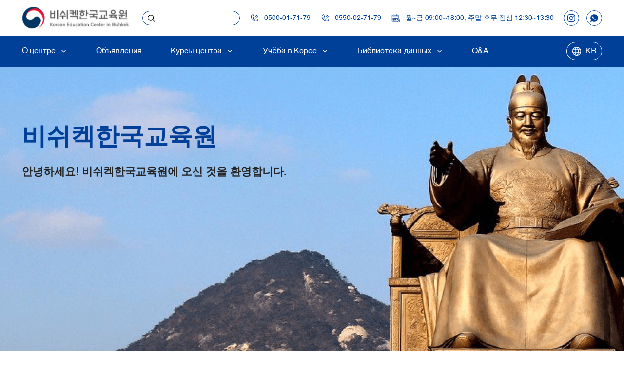

--- FILE ---
content_type: image/svg+xml
request_url: https://kecb.kg/static/media/image.803846c24d131d922e8b8836de176608.svg
body_size: 970
content:
<svg width="170" height="170" viewBox="0 0 170 170" fill="none" xmlns="http://www.w3.org/2000/svg">
    <rect width="170" height="170" fill="#E5EDF4"/>
    <path d="M114.388 43H54.6116C51.532 43 48.5786 44.2227 46.401 46.3991C44.2234 48.5755 43 51.5273 43 54.6051V114.395C43.0086 117.47 44.2347 120.417 46.4104 122.591C48.5862 124.766 51.5347 125.991 54.6116 126H114.388C117.465 125.991 120.414 124.766 122.59 122.591C124.765 120.417 125.991 117.47 126 114.395V54.6051C126 53.0811 125.7 51.572 125.116 50.164C124.533 48.756 123.677 47.4767 122.599 46.3991C121.521 45.3214 120.241 44.4666 118.832 43.8834C117.423 43.3002 115.913 43 114.388 43ZM47.6447 54.6051C47.6447 52.7584 48.3787 50.9873 49.6852 49.6815C50.9918 48.3757 52.7639 47.6421 54.6116 47.6421H114.388C116.236 47.6421 118.008 48.3757 119.315 49.6815C120.621 50.9873 121.355 52.7584 121.355 54.6051V94.8054L103.334 76.7942C102.022 75.5003 100.254 74.7749 98.4107 74.7749C96.5678 74.7749 94.7991 75.5003 93.4874 76.7942L72.3078 98.0084C71.8642 98.4334 71.2734 98.6707 70.6589 98.6707C70.0444 98.6707 69.4537 98.4334 69.0101 98.0084L66.4091 95.4088C65.0899 94.1293 63.324 93.4136 61.4857 93.4136C59.6475 93.4136 57.8815 94.1293 56.5624 95.4088L47.6447 104.322V54.6051ZM121.355 114.395C121.355 116.242 120.621 118.013 119.315 119.318C118.008 120.624 116.236 121.358 114.388 121.358H54.6116C52.7639 121.358 50.9918 120.624 49.6852 119.318C48.3787 118.013 47.6447 116.242 47.6447 114.395V110.913L59.8833 98.7047C60.3196 98.2844 60.903 98.0512 61.509 98.0548C62.1288 98.0507 62.7268 98.2832 63.181 98.7047L65.7356 101.304C67.0473 102.598 68.816 103.324 70.6589 103.324C72.5018 103.324 74.2706 102.598 75.5823 101.304L96.8083 80.09C97.0242 79.8725 97.2811 79.6998 97.5641 79.582C97.8471 79.4642 98.1506 79.4035 98.4572 79.4035C98.7638 79.4035 99.0673 79.4642 99.3503 79.582C99.6333 79.6998 99.8902 79.8725 100.106 80.09L121.379 101.351L121.355 114.395Z" fill="white"/>
    <path d="M66.2093 77.8386C63.9128 77.8386 61.6678 77.158 59.7583 75.8828C57.8487 74.6076 56.3604 72.7952 55.4816 70.6746C54.6027 68.554 54.3728 66.2206 54.8208 63.9694C55.2689 61.7183 56.3748 59.6504 57.9987 58.0274C59.6226 56.4044 61.6916 55.2991 63.944 54.8513C66.1965 54.4036 68.5312 54.6334 70.6529 55.5117C72.7747 56.3901 74.5882 57.8776 75.8641 59.786C77.14 61.6945 77.821 63.9382 77.821 66.2335C77.821 69.3114 76.5976 72.2632 74.42 74.4396C72.2424 76.616 69.2889 77.8386 66.2093 77.8386ZM66.2093 59.2704C64.8314 59.2704 63.4844 59.6788 62.3387 60.4439C61.193 61.209 60.3 62.2965 59.7727 63.5688C59.2454 64.8412 59.1074 66.2412 59.3762 67.5919C59.6451 68.9426 60.3086 70.1833 61.2829 71.1571C62.2573 72.1309 63.4987 72.7941 64.8502 73.0628C66.2016 73.3315 67.6024 73.1936 68.8755 72.6665C70.1485 72.1395 71.2366 71.2471 72.0022 70.102C72.7677 68.9569 73.1763 67.6107 73.1763 66.2335C73.1763 64.3868 72.4423 62.6157 71.1358 61.3098C69.8292 60.004 68.0571 59.2704 66.2093 59.2704Z" fill="white"/>
</svg>


--- FILE ---
content_type: application/javascript
request_url: https://kecb.kg/static/js/main.9474390f.js
body_size: 195396
content:
/*! For license information please see main.9474390f.js.LICENSE.txt */
!function(){var e={9948:function(e){"use strict";var t=function(e){return function(e){return!!e&&"object"===typeof e}(e)&&!function(e){var t=Object.prototype.toString.call(e);return"[object RegExp]"===t||"[object Date]"===t||function(e){return e.$$typeof===n}(e)}(e)};var n="function"===typeof Symbol&&Symbol.for?Symbol.for("react.element"):60103;function r(e,t){return!1!==t.clone&&t.isMergeableObject(e)?l((n=e,Array.isArray(n)?[]:{}),e,t):e;var n}function o(e,t,n){return e.concat(t).map((function(e){return r(e,n)}))}function a(e){return Object.keys(e).concat(function(e){return Object.getOwnPropertySymbols?Object.getOwnPropertySymbols(e).filter((function(t){return Object.propertyIsEnumerable.call(e,t)})):[]}(e))}function i(e,t){try{return t in e}catch(n){return!1}}function s(e,t,n){var o={};return n.isMergeableObject(e)&&a(e).forEach((function(t){o[t]=r(e[t],n)})),a(t).forEach((function(a){(function(e,t){return i(e,t)&&!(Object.hasOwnProperty.call(e,t)&&Object.propertyIsEnumerable.call(e,t))})(e,a)||(i(e,a)&&n.isMergeableObject(t[a])?o[a]=function(e,t){if(!t.customMerge)return l;var n=t.customMerge(e);return"function"===typeof n?n:l}(a,n)(e[a],t[a],n):o[a]=r(t[a],n))})),o}function l(e,n,a){(a=a||{}).arrayMerge=a.arrayMerge||o,a.isMergeableObject=a.isMergeableObject||t,a.cloneUnlessOtherwiseSpecified=r;var i=Array.isArray(n);return i===Array.isArray(e)?i?a.arrayMerge(e,n,a):s(e,n,a):r(n,a)}l.all=function(e,t){if(!Array.isArray(e))throw new Error("first argument should be an array");return e.reduce((function(e,n){return l(e,n,t)}),{})};var u=l;e.exports=u},2618:function(e,t,n){var r;!function(){"use strict";var o=!("undefined"===typeof window||!window.document||!window.document.createElement),a={canUseDOM:o,canUseWorkers:"undefined"!==typeof Worker,canUseEventListeners:o&&!(!window.addEventListener&&!window.attachEvent),canUseViewport:o&&!!window.screen};void 0===(r=function(){return a}.call(t,n,t,e))||(e.exports=r)}()},2110:function(e,t,n){"use strict";var r=n(8309),o={childContextTypes:!0,contextType:!0,contextTypes:!0,defaultProps:!0,displayName:!0,getDefaultProps:!0,getDerivedStateFromError:!0,getDerivedStateFromProps:!0,mixins:!0,propTypes:!0,type:!0},a={name:!0,length:!0,prototype:!0,caller:!0,callee:!0,arguments:!0,arity:!0},i={$$typeof:!0,compare:!0,defaultProps:!0,displayName:!0,propTypes:!0,type:!0},s={};function l(e){return r.isMemo(e)?i:s[e.$$typeof]||o}s[r.ForwardRef]={$$typeof:!0,render:!0,defaultProps:!0,displayName:!0,propTypes:!0},s[r.Memo]=i;var u=Object.defineProperty,c=Object.getOwnPropertyNames,d=Object.getOwnPropertySymbols,f=Object.getOwnPropertyDescriptor,p=Object.getPrototypeOf,h=Object.prototype;e.exports=function e(t,n,r){if("string"!==typeof n){if(h){var o=p(n);o&&o!==h&&e(t,o,r)}var i=c(n);d&&(i=i.concat(d(n)));for(var s=l(t),v=l(n),g=0;g<i.length;++g){var m=i[g];if(!a[m]&&(!r||!r[m])&&(!v||!v[m])&&(!s||!s[m])){var y=f(n,m);try{u(t,m,y)}catch(b){}}}}return t}},746:function(e,t){"use strict";var n="function"===typeof Symbol&&Symbol.for,r=n?Symbol.for("react.element"):60103,o=n?Symbol.for("react.portal"):60106,a=n?Symbol.for("react.fragment"):60107,i=n?Symbol.for("react.strict_mode"):60108,s=n?Symbol.for("react.profiler"):60114,l=n?Symbol.for("react.provider"):60109,u=n?Symbol.for("react.context"):60110,c=n?Symbol.for("react.async_mode"):60111,d=n?Symbol.for("react.concurrent_mode"):60111,f=n?Symbol.for("react.forward_ref"):60112,p=n?Symbol.for("react.suspense"):60113,h=n?Symbol.for("react.suspense_list"):60120,v=n?Symbol.for("react.memo"):60115,g=n?Symbol.for("react.lazy"):60116,m=n?Symbol.for("react.block"):60121,y=n?Symbol.for("react.fundamental"):60117,b=n?Symbol.for("react.responder"):60118,x=n?Symbol.for("react.scope"):60119;function w(e){if("object"===typeof e&&null!==e){var t=e.$$typeof;switch(t){case r:switch(e=e.type){case c:case d:case a:case s:case i:case p:return e;default:switch(e=e&&e.$$typeof){case u:case f:case g:case v:case l:return e;default:return t}}case o:return t}}}function S(e){return w(e)===d}t.AsyncMode=c,t.ConcurrentMode=d,t.ContextConsumer=u,t.ContextProvider=l,t.Element=r,t.ForwardRef=f,t.Fragment=a,t.Lazy=g,t.Memo=v,t.Portal=o,t.Profiler=s,t.StrictMode=i,t.Suspense=p,t.isAsyncMode=function(e){return S(e)||w(e)===c},t.isConcurrentMode=S,t.isContextConsumer=function(e){return w(e)===u},t.isContextProvider=function(e){return w(e)===l},t.isElement=function(e){return"object"===typeof e&&null!==e&&e.$$typeof===r},t.isForwardRef=function(e){return w(e)===f},t.isFragment=function(e){return w(e)===a},t.isLazy=function(e){return w(e)===g},t.isMemo=function(e){return w(e)===v},t.isPortal=function(e){return w(e)===o},t.isProfiler=function(e){return w(e)===s},t.isStrictMode=function(e){return w(e)===i},t.isSuspense=function(e){return w(e)===p},t.isValidElementType=function(e){return"string"===typeof e||"function"===typeof e||e===a||e===d||e===s||e===i||e===p||e===h||"object"===typeof e&&null!==e&&(e.$$typeof===g||e.$$typeof===v||e.$$typeof===l||e.$$typeof===u||e.$$typeof===f||e.$$typeof===y||e.$$typeof===b||e.$$typeof===x||e.$$typeof===m)},t.typeOf=w},8309:function(e,t,n){"use strict";e.exports=n(746)},5929:function(e){var t;t=function(){return function(e){var t={};function n(r){if(t[r])return t[r].exports;var o=t[r]={i:r,l:!1,exports:{}};return e[r].call(o.exports,o,o.exports,n),o.l=!0,o.exports}return n.m=e,n.c=t,n.d=function(e,t,r){n.o(e,t)||Object.defineProperty(e,t,{enumerable:!0,get:r})},n.r=function(e){"undefined"!==typeof Symbol&&Symbol.toStringTag&&Object.defineProperty(e,Symbol.toStringTag,{value:"Module"}),Object.defineProperty(e,"__esModule",{value:!0})},n.t=function(e,t){if(1&t&&(e=n(e)),8&t)return e;if(4&t&&"object"===typeof e&&e&&e.__esModule)return e;var r=Object.create(null);if(n.r(r),Object.defineProperty(r,"default",{enumerable:!0,value:e}),2&t&&"string"!=typeof e)for(var o in e)n.d(r,o,function(t){return e[t]}.bind(null,o));return r},n.n=function(e){var t=e&&e.__esModule?function(){return e.default}:function(){return e};return n.d(t,"a",t),t},n.o=function(e,t){return Object.prototype.hasOwnProperty.call(e,t)},n.p="",n(n.s="./src/index.js")}({"./src/exception.js":function(e,t,n){"use strict";function r(e){return r="function"==typeof Symbol&&"symbol"==typeof Symbol.iterator?function(e){return typeof e}:function(e){return e&&"function"==typeof Symbol&&e.constructor===Symbol&&e!==Symbol.prototype?"symbol":typeof e},r(e)}function o(e,t){for(var n=0;n<t.length;n++){var r=t[n];r.enumerable=r.enumerable||!1,r.configurable=!0,"value"in r&&(r.writable=!0),Object.defineProperty(e,a(r.key),r)}}function a(e){var t=function(e,t){if("object"!==r(e)||null===e)return e;var n=e[Symbol.toPrimitive];if(void 0!==n){var o=n.call(e,t||"default");if("object"!==r(o))return o;throw new TypeError("@@toPrimitive must return a primitive value.")}return("string"===t?String:Number)(e)}(e,"string");return"symbol"===r(t)?t:String(t)}function i(e){var t=u();return function(){var n,o=d(e);if(t){var a=d(this).constructor;n=Reflect.construct(o,arguments,a)}else n=o.apply(this,arguments);return function(e,t){if(t&&("object"===r(t)||"function"===typeof t))return t;if(void 0!==t)throw new TypeError("Derived constructors may only return object or undefined");return function(e){if(void 0===e)throw new ReferenceError("this hasn't been initialised - super() hasn't been called");return e}(e)}(this,n)}}function s(e){var t="function"===typeof Map?new Map:void 0;return s=function(e){if(null===e||(n=e,-1===Function.toString.call(n).indexOf("[native code]")))return e;var n;if("function"!==typeof e)throw new TypeError("Super expression must either be null or a function");if("undefined"!==typeof t){if(t.has(e))return t.get(e);t.set(e,r)}function r(){return l(e,arguments,d(this).constructor)}return r.prototype=Object.create(e.prototype,{constructor:{value:r,enumerable:!1,writable:!0,configurable:!0}}),c(r,e)},s(e)}function l(e,t,n){return l=u()?Reflect.construct.bind():function(e,t,n){var r=[null];r.push.apply(r,t);var o=new(Function.bind.apply(e,r));return n&&c(o,n.prototype),o},l.apply(null,arguments)}function u(){if("undefined"===typeof Reflect||!Reflect.construct)return!1;if(Reflect.construct.sham)return!1;if("function"===typeof Proxy)return!0;try{return Boolean.prototype.valueOf.call(Reflect.construct(Boolean,[],(function(){}))),!0}catch(e){return!1}}function c(e,t){return c=Object.setPrototypeOf?Object.setPrototypeOf.bind():function(e,t){return e.__proto__=t,e},c(e,t)}function d(e){return d=Object.setPrototypeOf?Object.getPrototypeOf.bind():function(e){return e.__proto__||Object.getPrototypeOf(e)},d(e)}n.r(t),n.d(t,"DownloadException",(function(){return f})),n.d(t,"downloadException",(function(){return p}));var f=function(e){!function(e,t){if("function"!==typeof t&&null!==t)throw new TypeError("Super expression must either be null or a function");e.prototype=Object.create(t&&t.prototype,{constructor:{value:e,writable:!0,configurable:!0}}),Object.defineProperty(e,"prototype",{writable:!1}),t&&c(e,t)}(s,e);var t,n,r,a=i(s);function s(e,t){var n;return function(e,t){if(!(e instanceof t))throw new TypeError("Cannot call a class as a function")}(this,s),(n=a.call(this,"Downloader error: ".concat(e))).request=t,n.name="DownloadException",n}return t=s,n&&o(t.prototype,n),r&&o(t,r),Object.defineProperty(t,"prototype",{writable:!1}),t}(s(Error)),p=f},"./src/index.js":function(e,t,n){"use strict";n.r(t);var r=n("./src/exception.js"),o=n("./src/signatures.js");function a(e){return a="function"==typeof Symbol&&"symbol"==typeof Symbol.iterator?function(e){return typeof e}:function(e){return e&&"function"==typeof Symbol&&e.constructor===Symbol&&e!==Symbol.prototype?"symbol":typeof e},a(e)}function i(){i=function(){return e};var e={},t=Object.prototype,n=t.hasOwnProperty,r=Object.defineProperty||function(e,t,n){e[t]=n.value},o="function"==typeof Symbol?Symbol:{},s=o.iterator||"@@iterator",l=o.asyncIterator||"@@asyncIterator",u=o.toStringTag||"@@toStringTag";function c(e,t,n){return Object.defineProperty(e,t,{value:n,enumerable:!0,configurable:!0,writable:!0}),e[t]}try{c({},"")}catch(_){c=function(e,t,n){return e[t]=n}}function d(e,t,n,o){var a=t&&t.prototype instanceof h?t:h,i=Object.create(a.prototype),s=new P(o||[]);return r(i,"_invoke",{value:k(e,n,s)}),i}function f(e,t,n){try{return{type:"normal",arg:e.call(t,n)}}catch(_){return{type:"throw",arg:_}}}e.wrap=d;var p={};function h(){}function v(){}function g(){}var m={};c(m,s,(function(){return this}));var y=Object.getPrototypeOf,b=y&&y(y(j([])));b&&b!==t&&n.call(b,s)&&(m=b);var x=g.prototype=h.prototype=Object.create(m);function w(e){["next","throw","return"].forEach((function(t){c(e,t,(function(e){return this._invoke(t,e)}))}))}function S(e,t){function o(r,i,s,l){var u=f(e[r],e,i);if("throw"!==u.type){var c=u.arg,d=c.value;return d&&"object"==a(d)&&n.call(d,"__await")?t.resolve(d.__await).then((function(e){o("next",e,s,l)}),(function(e){o("throw",e,s,l)})):t.resolve(d).then((function(e){c.value=e,s(c)}),(function(e){return o("throw",e,s,l)}))}l(u.arg)}var i;r(this,"_invoke",{value:function(e,n){function r(){return new t((function(t,r){o(e,n,t,r)}))}return i=i?i.then(r,r):r()}})}function k(e,t,n){var r="suspendedStart";return function(o,a){if("executing"===r)throw new Error("Generator is already running");if("completed"===r){if("throw"===o)throw a;return{value:void 0,done:!0}}for(n.method=o,n.arg=a;;){var i=n.delegate;if(i){var s=E(i,n);if(s){if(s===p)continue;return s}}if("next"===n.method)n.sent=n._sent=n.arg;else if("throw"===n.method){if("suspendedStart"===r)throw r="completed",n.arg;n.dispatchException(n.arg)}else"return"===n.method&&n.abrupt("return",n.arg);r="executing";var l=f(e,t,n);if("normal"===l.type){if(r=n.done?"completed":"suspendedYield",l.arg===p)continue;return{value:l.arg,done:n.done}}"throw"===l.type&&(r="completed",n.method="throw",n.arg=l.arg)}}}function E(e,t){var n=t.method,r=e.iterator[n];if(void 0===r)return t.delegate=null,"throw"===n&&e.iterator.return&&(t.method="return",t.arg=void 0,E(e,t),"throw"===t.method)||"return"!==n&&(t.method="throw",t.arg=new TypeError("The iterator does not provide a '"+n+"' method")),p;var o=f(r,e.iterator,t.arg);if("throw"===o.type)return t.method="throw",t.arg=o.arg,t.delegate=null,p;var a=o.arg;return a?a.done?(t[e.resultName]=a.value,t.next=e.nextLoc,"return"!==t.method&&(t.method="next",t.arg=void 0),t.delegate=null,p):a:(t.method="throw",t.arg=new TypeError("iterator result is not an object"),t.delegate=null,p)}function C(e){var t={tryLoc:e[0]};1 in e&&(t.catchLoc=e[1]),2 in e&&(t.finallyLoc=e[2],t.afterLoc=e[3]),this.tryEntries.push(t)}function O(e){var t=e.completion||{};t.type="normal",delete t.arg,e.completion=t}function P(e){this.tryEntries=[{tryLoc:"root"}],e.forEach(C,this),this.reset(!0)}function j(e){if(e){var t=e[s];if(t)return t.call(e);if("function"==typeof e.next)return e;if(!isNaN(e.length)){var r=-1,o=function t(){for(;++r<e.length;)if(n.call(e,r))return t.value=e[r],t.done=!1,t;return t.value=void 0,t.done=!0,t};return o.next=o}}return{next:T}}function T(){return{value:void 0,done:!0}}return v.prototype=g,r(x,"constructor",{value:g,configurable:!0}),r(g,"constructor",{value:v,configurable:!0}),v.displayName=c(g,u,"GeneratorFunction"),e.isGeneratorFunction=function(e){var t="function"==typeof e&&e.constructor;return!!t&&(t===v||"GeneratorFunction"===(t.displayName||t.name))},e.mark=function(e){return Object.setPrototypeOf?Object.setPrototypeOf(e,g):(e.__proto__=g,c(e,u,"GeneratorFunction")),e.prototype=Object.create(x),e},e.awrap=function(e){return{__await:e}},w(S.prototype),c(S.prototype,l,(function(){return this})),e.AsyncIterator=S,e.async=function(t,n,r,o,a){void 0===a&&(a=Promise);var i=new S(d(t,n,r,o),a);return e.isGeneratorFunction(n)?i:i.next().then((function(e){return e.done?e.value:i.next()}))},w(x),c(x,u,"Generator"),c(x,s,(function(){return this})),c(x,"toString",(function(){return"[object Generator]"})),e.keys=function(e){var t=Object(e),n=[];for(var r in t)n.push(r);return n.reverse(),function e(){for(;n.length;){var r=n.pop();if(r in t)return e.value=r,e.done=!1,e}return e.done=!0,e}},e.values=j,P.prototype={constructor:P,reset:function(e){if(this.prev=0,this.next=0,this.sent=this._sent=void 0,this.done=!1,this.delegate=null,this.method="next",this.arg=void 0,this.tryEntries.forEach(O),!e)for(var t in this)"t"===t.charAt(0)&&n.call(this,t)&&!isNaN(+t.slice(1))&&(this[t]=void 0)},stop:function(){this.done=!0;var e=this.tryEntries[0].completion;if("throw"===e.type)throw e.arg;return this.rval},dispatchException:function(e){if(this.done)throw e;var t=this;function r(n,r){return i.type="throw",i.arg=e,t.next=n,r&&(t.method="next",t.arg=void 0),!!r}for(var o=this.tryEntries.length-1;o>=0;--o){var a=this.tryEntries[o],i=a.completion;if("root"===a.tryLoc)return r("end");if(a.tryLoc<=this.prev){var s=n.call(a,"catchLoc"),l=n.call(a,"finallyLoc");if(s&&l){if(this.prev<a.catchLoc)return r(a.catchLoc,!0);if(this.prev<a.finallyLoc)return r(a.finallyLoc)}else if(s){if(this.prev<a.catchLoc)return r(a.catchLoc,!0)}else{if(!l)throw new Error("try statement without catch or finally");if(this.prev<a.finallyLoc)return r(a.finallyLoc)}}}},abrupt:function(e,t){for(var r=this.tryEntries.length-1;r>=0;--r){var o=this.tryEntries[r];if(o.tryLoc<=this.prev&&n.call(o,"finallyLoc")&&this.prev<o.finallyLoc){var a=o;break}}a&&("break"===e||"continue"===e)&&a.tryLoc<=t&&t<=a.finallyLoc&&(a=null);var i=a?a.completion:{};return i.type=e,i.arg=t,a?(this.method="next",this.next=a.finallyLoc,p):this.complete(i)},complete:function(e,t){if("throw"===e.type)throw e.arg;return"break"===e.type||"continue"===e.type?this.next=e.arg:"return"===e.type?(this.rval=this.arg=e.arg,this.method="return",this.next="end"):"normal"===e.type&&t&&(this.next=t),p},finish:function(e){for(var t=this.tryEntries.length-1;t>=0;--t){var n=this.tryEntries[t];if(n.finallyLoc===e)return this.complete(n.completion,n.afterLoc),O(n),p}},catch:function(e){for(var t=this.tryEntries.length-1;t>=0;--t){var n=this.tryEntries[t];if(n.tryLoc===e){var r=n.completion;if("throw"===r.type){var o=r.arg;O(n)}return o}}throw new Error("illegal catch attempt")},delegateYield:function(e,t,n){return this.delegate={iterator:j(e),resultName:t,nextLoc:n},"next"===this.method&&(this.arg=void 0),p}},e}function s(e,t,n,r,o,a,i){try{var s=e[a](i),l=s.value}catch(u){return void n(u)}s.done?t(l):Promise.resolve(l).then(r,o)}function l(e){return function(){var t=this,n=arguments;return new Promise((function(r,o){var a=e.apply(t,n);function i(e){s(a,r,o,i,l,"next",e)}function l(e){s(a,r,o,i,l,"throw",e)}i(void 0)}))}}function u(e,t){for(var n=0;n<t.length;n++){var r=t[n];r.enumerable=r.enumerable||!1,r.configurable=!0,"value"in r&&(r.writable=!0),Object.defineProperty(e,c(r.key),r)}}function c(e){var t=function(e,t){if("object"!==a(e)||null===e)return e;var n=e[Symbol.toPrimitive];if(void 0!==n){var r=n.call(e,t||"default");if("object"!==a(r))return r;throw new TypeError("@@toPrimitive must return a primitive value.")}return("string"===t?String:Number)(e)}(e,"string");return"symbol"===a(t)?t:String(t)}var d={timeout:4e4,headers:[],forceDesktopMode:!1,autoStart:!0,withCredentials:!1,method:"GET",nameCallback:function(e){return e},contentType:"application/x-www-form-urlencoded",body:null,nativeFallbackOnError:!1,contentTypeDetermination:!1},f=function(){function e(){var t=arguments.length>0&&void 0!==arguments[0]?arguments[0]:{};return function(e,t){if(!(e instanceof t))throw new TypeError("Cannot call a class as a function")}(this,e),this.params=Object.assign({},d,t),this.link=this.createLink(),this.request=null,this.downloadedFile=null,this.abortController=void 0,this.params.autoStart?this.downloadFile():this}var t,n,a;return t=e,n=[{key:"start",value:function(){return this.downloadFile()}},{key:"abort",value:function(e){this.abortController&&this.abortController.abort(e||"Download cancelled")}},{key:"downloadFile",value:function(){var e=this;return new Promise((function(t,n){e.initDownload(t,n)}))}},{key:"setAbortListner",value:function(e){this.abortController&&this.abortController.signal.addEventListener("abort",e)}},{key:"unsetAbortListner",value:function(e){this.abortController&&this.abortController.signal.removeEventListener("abort",e)}},{key:"initDownload",value:function(e,t){var n=this,o=function(){n.link.target="_blank",n.link.href=n.params.url,n.clickLink()};if(!("download"in this.link)||this.isMobile())return o(),e();this.request=this.createRequest(),this.abortController="AbortController"in window?new AbortController:null;var a=function e(r){var o=r.target;n.unsetAbortListner(e),n.request&&n.request.abort(),t(o.reason)};return this.setAbortListner(a),this.params.url?(this.request.onload=l(i().mark((function o(){return i().wrap((function(o){for(;;)switch(o.prev=o.next){case 0:if(n.unsetAbortListner(a),200===parseInt(n.request.status,10)){o.next=3;break}return o.abrupt("return",t(new r.DownloadException("status code [".concat(n.request.status,"]"),n.request)));case 3:return o.next=5,n.startDownload();case 5:return o.abrupt("return",e(n));case 6:case"end":return o.stop()}}),o)}))),this.request.ontimeout=function(){n.unsetAbortListner(a),t(new r.DownloadException("request timeout",n.request))},this.request.onerror=function(){n.unsetAbortListner(a),n.params.nativeFallbackOnError?(o(),e(n)):t(new r.DownloadException("network error",n.request))},this.request.send(this.params.body),this):t(new r.DownloadException("url param not defined!",this.request))}},{key:"isMobile",value:function(){return!this.params.forceDesktopMode&&/Android|webOS|iPhone|iPad|iPod|BlackBerry|IEMobile|Opera Mini/i.test(navigator.userAgent)}},{key:"createRequest",value:function(){var e=new XMLHttpRequest;return e.open(this.params.method,this.params.url,!0),!1!==this.params.contentType&&e.setRequestHeader("Content-type",this.params.contentType),this.params.headers.forEach((function(t){e.setRequestHeader(t.name,t.value)})),e.responseType="arraybuffer",this.params.process&&"function"===typeof this.params.process&&e.addEventListener("progress",this.params.process),this.params.onloadstart&&"function"===typeof this.params.onloadstart&&(e.onloadstart=this.params.onloadstart),e.timeout=this.params.timeout,e.withCredentials=!!this.params.withCredentials||!!this.params.includeCredentials,e}},{key:"getFileName",value:function(){if("string"===typeof this.params.filename)return this.params.filename;var e=this.request.getResponseHeader("Content-Disposition"),t=[];e&&(t=e.replace(/["']/g,"").match(/filename\*?=([^;]+)/));var n=t&&t.length>=1?t[1]:this.params.url.split("/").pop().split("?")[0];return this.params.nameCallback(n)}},{key:"getContentTypeFromFileSignature",value:function(e){var t=Object.assign({},o.fileSignatures,this.params.customFileSignatures);return new Promise((function(n,r){var o=new FileReader,a=e.slice(0,4);o.onloadend=function(e){if(e.target.readyState===FileReader.DONE){var o=new Uint8Array(e.target.result),a=[];o.forEach((function(e){a.push(e.toString(16))}));var i=a.join("").toUpperCase();n(t[i])}else r()},o.onerror=r,o.readAsArrayBuffer(a)}))}},{key:"getContentTypeFromResponseHeader",value:function(){return this.request.getResponseHeader("content-type")}},{key:"getContentType",value:function(e){var t=this;return new Promise(function(){var n=l(i().mark((function n(r){var o,a,s,l,u,c,d,f;return i().wrap((function(n){for(;;)switch(n.prev=n.next){case 0:if(o=t.params.contentTypeDetermination,a="application/octet-stream","header"!==o&&"full"!==o||(s=t.getContentTypeFromResponseHeader()),"signature"!==o&&"full"!==o){n.next=7;break}return n.next=6,t.getContentTypeFromFileSignature(new Blob([e]));case 6:l=n.sent;case 7:r("header"===o?null!==(u=s)&&void 0!==u?u:a:"signature"===o?null!==(c=l)&&void 0!==c?c:a:"full"===o&&null!==(d=null!==(f=l)&&void 0!==f?f:s)&&void 0!==d?d:a);case 8:case"end":return n.stop()}}),n)})));return function(e){return n.apply(this,arguments)}}())}},{key:"createLink",value:function(){var e=document.createElement("a");return e.style.display="none",e}},{key:"clickLink",value:function(){var e;try{e=new MouseEvent("click")}catch(t){(e=document.createEvent("MouseEvent")).initMouseEvent("click",!0,!0,window,0,0,0,0,0,!1,!1,!1,!1,0,null)}this.link.dispatchEvent(e)}},{key:"getFile",value:function(){var e=l(i().mark((function e(t,n){var r,o,a;return i().wrap((function(e){for(;;)switch(e.prev=e.next){case 0:return e.next=2,this.getContentType(t);case 2:r=e.sent,a={type:r};try{o=new File([t],n,a)}catch(i){(o=new Blob([t],a)).name=n,o.lastModifiedDate=new Date}return e.abrupt("return",o);case 6:case"end":return e.stop()}}),e,this)})));return function(t,n){return e.apply(this,arguments)}}()},{key:"startDownload",value:function(){var e=l(i().mark((function e(){var t,n;return i().wrap((function(e){for(;;)switch(e.prev=e.next){case 0:return t=this.getFileName(),e.next=3,this.getFile(this.request.response,t);case 3:if(this.downloadedFile=e.sent,!("msSaveOrOpenBlob"in window.navigator)){e.next=6;break}return e.abrupt("return",window.navigator.msSaveOrOpenBlob(this.downloadedFile,t));case 6:return n=window.URL.createObjectURL(this.downloadedFile),this.link.href=n,this.link.download=t,this.clickLink(),setTimeout((function(){(window.URL||window.webkitURL||window).revokeObjectURL(n)}),4e4),e.abrupt("return",this.downloadedFile);case 12:case"end":return e.stop()}}),e,this)})));return function(){return e.apply(this,arguments)}}()}],n&&u(t.prototype,n),a&&u(t,a),Object.defineProperty(t,"prototype",{writable:!1}),e}();t.default=f},"./src/signatures.js":function(e,t,n){"use strict";n.r(t),n.d(t,"fileSignatures",(function(){return r}));var r={"89504E47":"image/png",25504446:"application/pdf"}}}).default},e.exports=t()},5102:function(e){function t(e,t){e.onload=function(){this.onerror=this.onload=null,t(null,e)},e.onerror=function(){this.onerror=this.onload=null,t(new Error("Failed to load "+this.src),e)}}function n(e,t){e.onreadystatechange=function(){"complete"!=this.readyState&&"loaded"!=this.readyState||(this.onreadystatechange=null,t(null,e))}}e.exports=function(e,r,o){var a=document.head||document.getElementsByTagName("head")[0],i=document.createElement("script");"function"===typeof r&&(o=r,r={}),r=r||{},o=o||function(){},i.type=r.type||"text/javascript",i.charset=r.charset||"utf8",i.async=!("async"in r)||!!r.async,i.src=e,r.attrs&&function(e,t){for(var n in t)e.setAttribute(n,t[n])}(i,r.attrs),r.text&&(i.text=""+r.text),("onload"in i?t:n)(i,o),i.onload||t(i,o),a.appendChild(i)}},5781:function(e,t,n){"use strict";n.r(t);var r=Number.isNaN||function(e){return"number"===typeof e&&e!==e};function o(e,t){if(e.length!==t.length)return!1;for(var n=0;n<e.length;n++)if(o=e[n],a=t[n],!(o===a||r(o)&&r(a)))return!1;var o,a;return!0}t.default=function(e,t){var n;void 0===t&&(t=o);var r,a=[],i=!1;return function(){for(var o=[],s=0;s<arguments.length;s++)o[s]=arguments[s];return i&&n===this&&t(o,a)||(r=e.apply(this,o),i=!0,n=this,a=o),r}}},1725:function(e){"use strict";var t=Object.getOwnPropertySymbols,n=Object.prototype.hasOwnProperty,r=Object.prototype.propertyIsEnumerable;e.exports=function(){try{if(!Object.assign)return!1;var e=new String("abc");if(e[5]="de","5"===Object.getOwnPropertyNames(e)[0])return!1;for(var t={},n=0;n<10;n++)t["_"+String.fromCharCode(n)]=n;if("0123456789"!==Object.getOwnPropertyNames(t).map((function(e){return t[e]})).join(""))return!1;var r={};return"abcdefghijklmnopqrst".split("").forEach((function(e){r[e]=e})),"abcdefghijklmnopqrst"===Object.keys(Object.assign({},r)).join("")}catch(o){return!1}}()?Object.assign:function(e,o){for(var a,i,s=function(e){if(null===e||void 0===e)throw new TypeError("Object.assign cannot be called with null or undefined");return Object(e)}(e),l=1;l<arguments.length;l++){for(var u in a=Object(arguments[l]))n.call(a,u)&&(s[u]=a[u]);if(t){i=t(a);for(var c=0;c<i.length;c++)r.call(a,i[c])&&(s[i[c]]=a[i[c]])}}return s}},888:function(e,t,n){"use strict";var r=n(9047);function o(){}function a(){}a.resetWarningCache=o,e.exports=function(){function e(e,t,n,o,a,i){if(i!==r){var s=new Error("Calling PropTypes validators directly is not supported by the `prop-types` package. Use PropTypes.checkPropTypes() to call them. Read more at http://fb.me/use-check-prop-types");throw s.name="Invariant Violation",s}}function t(){return e}e.isRequired=e;var n={array:e,bigint:e,bool:e,func:e,number:e,object:e,string:e,symbol:e,any:e,arrayOf:t,element:e,elementType:e,instanceOf:t,node:e,objectOf:t,oneOf:t,oneOfType:t,shape:t,exact:t,checkPropTypes:a,resetWarningCache:o};return n.PropTypes=n,n}},2007:function(e,t,n){e.exports=n(888)()},9047:function(e){"use strict";e.exports="SECRET_DO_NOT_PASS_THIS_OR_YOU_WILL_BE_FIRED"},4463:function(e,t,n){"use strict";var r=n(2791),o=n(5296);function a(e){for(var t="https://reactjs.org/docs/error-decoder.html?invariant="+e,n=1;n<arguments.length;n++)t+="&args[]="+encodeURIComponent(arguments[n]);return"Minified React error #"+e+"; visit "+t+" for the full message or use the non-minified dev environment for full errors and additional helpful warnings."}var i=new Set,s={};function l(e,t){u(e,t),u(e+"Capture",t)}function u(e,t){for(s[e]=t,e=0;e<t.length;e++)i.add(t[e])}var c=!("undefined"===typeof window||"undefined"===typeof window.document||"undefined"===typeof window.document.createElement),d=Object.prototype.hasOwnProperty,f=/^[:A-Z_a-z\u00C0-\u00D6\u00D8-\u00F6\u00F8-\u02FF\u0370-\u037D\u037F-\u1FFF\u200C-\u200D\u2070-\u218F\u2C00-\u2FEF\u3001-\uD7FF\uF900-\uFDCF\uFDF0-\uFFFD][:A-Z_a-z\u00C0-\u00D6\u00D8-\u00F6\u00F8-\u02FF\u0370-\u037D\u037F-\u1FFF\u200C-\u200D\u2070-\u218F\u2C00-\u2FEF\u3001-\uD7FF\uF900-\uFDCF\uFDF0-\uFFFD\-.0-9\u00B7\u0300-\u036F\u203F-\u2040]*$/,p={},h={};function v(e,t,n,r,o,a,i){this.acceptsBooleans=2===t||3===t||4===t,this.attributeName=r,this.attributeNamespace=o,this.mustUseProperty=n,this.propertyName=e,this.type=t,this.sanitizeURL=a,this.removeEmptyString=i}var g={};"children dangerouslySetInnerHTML defaultValue defaultChecked innerHTML suppressContentEditableWarning suppressHydrationWarning style".split(" ").forEach((function(e){g[e]=new v(e,0,!1,e,null,!1,!1)})),[["acceptCharset","accept-charset"],["className","class"],["htmlFor","for"],["httpEquiv","http-equiv"]].forEach((function(e){var t=e[0];g[t]=new v(t,1,!1,e[1],null,!1,!1)})),["contentEditable","draggable","spellCheck","value"].forEach((function(e){g[e]=new v(e,2,!1,e.toLowerCase(),null,!1,!1)})),["autoReverse","externalResourcesRequired","focusable","preserveAlpha"].forEach((function(e){g[e]=new v(e,2,!1,e,null,!1,!1)})),"allowFullScreen async autoFocus autoPlay controls default defer disabled disablePictureInPicture disableRemotePlayback formNoValidate hidden loop noModule noValidate open playsInline readOnly required reversed scoped seamless itemScope".split(" ").forEach((function(e){g[e]=new v(e,3,!1,e.toLowerCase(),null,!1,!1)})),["checked","multiple","muted","selected"].forEach((function(e){g[e]=new v(e,3,!0,e,null,!1,!1)})),["capture","download"].forEach((function(e){g[e]=new v(e,4,!1,e,null,!1,!1)})),["cols","rows","size","span"].forEach((function(e){g[e]=new v(e,6,!1,e,null,!1,!1)})),["rowSpan","start"].forEach((function(e){g[e]=new v(e,5,!1,e.toLowerCase(),null,!1,!1)}));var m=/[\-:]([a-z])/g;function y(e){return e[1].toUpperCase()}function b(e,t,n,r){var o=g.hasOwnProperty(t)?g[t]:null;(null!==o?0!==o.type:r||!(2<t.length)||"o"!==t[0]&&"O"!==t[0]||"n"!==t[1]&&"N"!==t[1])&&(function(e,t,n,r){if(null===t||"undefined"===typeof t||function(e,t,n,r){if(null!==n&&0===n.type)return!1;switch(typeof t){case"function":case"symbol":return!0;case"boolean":return!r&&(null!==n?!n.acceptsBooleans:"data-"!==(e=e.toLowerCase().slice(0,5))&&"aria-"!==e);default:return!1}}(e,t,n,r))return!0;if(r)return!1;if(null!==n)switch(n.type){case 3:return!t;case 4:return!1===t;case 5:return isNaN(t);case 6:return isNaN(t)||1>t}return!1}(t,n,o,r)&&(n=null),r||null===o?function(e){return!!d.call(h,e)||!d.call(p,e)&&(f.test(e)?h[e]=!0:(p[e]=!0,!1))}(t)&&(null===n?e.removeAttribute(t):e.setAttribute(t,""+n)):o.mustUseProperty?e[o.propertyName]=null===n?3!==o.type&&"":n:(t=o.attributeName,r=o.attributeNamespace,null===n?e.removeAttribute(t):(n=3===(o=o.type)||4===o&&!0===n?"":""+n,r?e.setAttributeNS(r,t,n):e.setAttribute(t,n))))}"accent-height alignment-baseline arabic-form baseline-shift cap-height clip-path clip-rule color-interpolation color-interpolation-filters color-profile color-rendering dominant-baseline enable-background fill-opacity fill-rule flood-color flood-opacity font-family font-size font-size-adjust font-stretch font-style font-variant font-weight glyph-name glyph-orientation-horizontal glyph-orientation-vertical horiz-adv-x horiz-origin-x image-rendering letter-spacing lighting-color marker-end marker-mid marker-start overline-position overline-thickness paint-order panose-1 pointer-events rendering-intent shape-rendering stop-color stop-opacity strikethrough-position strikethrough-thickness stroke-dasharray stroke-dashoffset stroke-linecap stroke-linejoin stroke-miterlimit stroke-opacity stroke-width text-anchor text-decoration text-rendering underline-position underline-thickness unicode-bidi unicode-range units-per-em v-alphabetic v-hanging v-ideographic v-mathematical vector-effect vert-adv-y vert-origin-x vert-origin-y word-spacing writing-mode xmlns:xlink x-height".split(" ").forEach((function(e){var t=e.replace(m,y);g[t]=new v(t,1,!1,e,null,!1,!1)})),"xlink:actuate xlink:arcrole xlink:role xlink:show xlink:title xlink:type".split(" ").forEach((function(e){var t=e.replace(m,y);g[t]=new v(t,1,!1,e,"http://www.w3.org/1999/xlink",!1,!1)})),["xml:base","xml:lang","xml:space"].forEach((function(e){var t=e.replace(m,y);g[t]=new v(t,1,!1,e,"http://www.w3.org/XML/1998/namespace",!1,!1)})),["tabIndex","crossOrigin"].forEach((function(e){g[e]=new v(e,1,!1,e.toLowerCase(),null,!1,!1)})),g.xlinkHref=new v("xlinkHref",1,!1,"xlink:href","http://www.w3.org/1999/xlink",!0,!1),["src","href","action","formAction"].forEach((function(e){g[e]=new v(e,1,!1,e.toLowerCase(),null,!0,!0)}));var x=r.__SECRET_INTERNALS_DO_NOT_USE_OR_YOU_WILL_BE_FIRED,w=Symbol.for("react.element"),S=Symbol.for("react.portal"),k=Symbol.for("react.fragment"),E=Symbol.for("react.strict_mode"),C=Symbol.for("react.profiler"),O=Symbol.for("react.provider"),P=Symbol.for("react.context"),j=Symbol.for("react.forward_ref"),T=Symbol.for("react.suspense"),_=Symbol.for("react.suspense_list"),A=Symbol.for("react.memo"),L=Symbol.for("react.lazy");Symbol.for("react.scope"),Symbol.for("react.debug_trace_mode");var R=Symbol.for("react.offscreen");Symbol.for("react.legacy_hidden"),Symbol.for("react.cache"),Symbol.for("react.tracing_marker");var N=Symbol.iterator;function I(e){return null===e||"object"!==typeof e?null:"function"===typeof(e=N&&e[N]||e["@@iterator"])?e:null}var M,D=Object.assign;function z(e){if(void 0===M)try{throw Error()}catch(n){var t=n.stack.trim().match(/\n( *(at )?)/);M=t&&t[1]||""}return"\n"+M+e}var F=!1;function U(e,t){if(!e||F)return"";F=!0;var n=Error.prepareStackTrace;Error.prepareStackTrace=void 0;try{if(t)if(t=function(){throw Error()},Object.defineProperty(t.prototype,"props",{set:function(){throw Error()}}),"object"===typeof Reflect&&Reflect.construct){try{Reflect.construct(t,[])}catch(u){var r=u}Reflect.construct(e,[],t)}else{try{t.call()}catch(u){r=u}e.call(t.prototype)}else{try{throw Error()}catch(u){r=u}e()}}catch(u){if(u&&r&&"string"===typeof u.stack){for(var o=u.stack.split("\n"),a=r.stack.split("\n"),i=o.length-1,s=a.length-1;1<=i&&0<=s&&o[i]!==a[s];)s--;for(;1<=i&&0<=s;i--,s--)if(o[i]!==a[s]){if(1!==i||1!==s)do{if(i--,0>--s||o[i]!==a[s]){var l="\n"+o[i].replace(" at new "," at ");return e.displayName&&l.includes("<anonymous>")&&(l=l.replace("<anonymous>",e.displayName)),l}}while(1<=i&&0<=s);break}}}finally{F=!1,Error.prepareStackTrace=n}return(e=e?e.displayName||e.name:"")?z(e):""}function B(e){switch(e.tag){case 5:return z(e.type);case 16:return z("Lazy");case 13:return z("Suspense");case 19:return z("SuspenseList");case 0:case 2:case 15:return e=U(e.type,!1);case 11:return e=U(e.type.render,!1);case 1:return e=U(e.type,!0);default:return""}}function H(e){if(null==e)return null;if("function"===typeof e)return e.displayName||e.name||null;if("string"===typeof e)return e;switch(e){case k:return"Fragment";case S:return"Portal";case C:return"Profiler";case E:return"StrictMode";case T:return"Suspense";case _:return"SuspenseList"}if("object"===typeof e)switch(e.$$typeof){case P:return(e.displayName||"Context")+".Consumer";case O:return(e._context.displayName||"Context")+".Provider";case j:var t=e.render;return(e=e.displayName)||(e=""!==(e=t.displayName||t.name||"")?"ForwardRef("+e+")":"ForwardRef"),e;case A:return null!==(t=e.displayName||null)?t:H(e.type)||"Memo";case L:t=e._payload,e=e._init;try{return H(e(t))}catch(n){}}return null}function W(e){var t=e.type;switch(e.tag){case 24:return"Cache";case 9:return(t.displayName||"Context")+".Consumer";case 10:return(t._context.displayName||"Context")+".Provider";case 18:return"DehydratedFragment";case 11:return e=(e=t.render).displayName||e.name||"",t.displayName||(""!==e?"ForwardRef("+e+")":"ForwardRef");case 7:return"Fragment";case 5:return t;case 4:return"Portal";case 3:return"Root";case 6:return"Text";case 16:return H(t);case 8:return t===E?"StrictMode":"Mode";case 22:return"Offscreen";case 12:return"Profiler";case 21:return"Scope";case 13:return"Suspense";case 19:return"SuspenseList";case 25:return"TracingMarker";case 1:case 0:case 17:case 2:case 14:case 15:if("function"===typeof t)return t.displayName||t.name||null;if("string"===typeof t)return t}return null}function V(e){switch(typeof e){case"boolean":case"number":case"string":case"undefined":case"object":return e;default:return""}}function G(e){var t=e.type;return(e=e.nodeName)&&"input"===e.toLowerCase()&&("checkbox"===t||"radio"===t)}function q(e){e._valueTracker||(e._valueTracker=function(e){var t=G(e)?"checked":"value",n=Object.getOwnPropertyDescriptor(e.constructor.prototype,t),r=""+e[t];if(!e.hasOwnProperty(t)&&"undefined"!==typeof n&&"function"===typeof n.get&&"function"===typeof n.set){var o=n.get,a=n.set;return Object.defineProperty(e,t,{configurable:!0,get:function(){return o.call(this)},set:function(e){r=""+e,a.call(this,e)}}),Object.defineProperty(e,t,{enumerable:n.enumerable}),{getValue:function(){return r},setValue:function(e){r=""+e},stopTracking:function(){e._valueTracker=null,delete e[t]}}}}(e))}function K(e){if(!e)return!1;var t=e._valueTracker;if(!t)return!0;var n=t.getValue(),r="";return e&&(r=G(e)?e.checked?"true":"false":e.value),(e=r)!==n&&(t.setValue(e),!0)}function $(e){if("undefined"===typeof(e=e||("undefined"!==typeof document?document:void 0)))return null;try{return e.activeElement||e.body}catch(t){return e.body}}function Y(e,t){var n=t.checked;return D({},t,{defaultChecked:void 0,defaultValue:void 0,value:void 0,checked:null!=n?n:e._wrapperState.initialChecked})}function Q(e,t){var n=null==t.defaultValue?"":t.defaultValue,r=null!=t.checked?t.checked:t.defaultChecked;n=V(null!=t.value?t.value:n),e._wrapperState={initialChecked:r,initialValue:n,controlled:"checkbox"===t.type||"radio"===t.type?null!=t.checked:null!=t.value}}function X(e,t){null!=(t=t.checked)&&b(e,"checked",t,!1)}function J(e,t){X(e,t);var n=V(t.value),r=t.type;if(null!=n)"number"===r?(0===n&&""===e.value||e.value!=n)&&(e.value=""+n):e.value!==""+n&&(e.value=""+n);else if("submit"===r||"reset"===r)return void e.removeAttribute("value");t.hasOwnProperty("value")?ee(e,t.type,n):t.hasOwnProperty("defaultValue")&&ee(e,t.type,V(t.defaultValue)),null==t.checked&&null!=t.defaultChecked&&(e.defaultChecked=!!t.defaultChecked)}function Z(e,t,n){if(t.hasOwnProperty("value")||t.hasOwnProperty("defaultValue")){var r=t.type;if(!("submit"!==r&&"reset"!==r||void 0!==t.value&&null!==t.value))return;t=""+e._wrapperState.initialValue,n||t===e.value||(e.value=t),e.defaultValue=t}""!==(n=e.name)&&(e.name=""),e.defaultChecked=!!e._wrapperState.initialChecked,""!==n&&(e.name=n)}function ee(e,t,n){"number"===t&&$(e.ownerDocument)===e||(null==n?e.defaultValue=""+e._wrapperState.initialValue:e.defaultValue!==""+n&&(e.defaultValue=""+n))}var te=Array.isArray;function ne(e,t,n,r){if(e=e.options,t){t={};for(var o=0;o<n.length;o++)t["$"+n[o]]=!0;for(n=0;n<e.length;n++)o=t.hasOwnProperty("$"+e[n].value),e[n].selected!==o&&(e[n].selected=o),o&&r&&(e[n].defaultSelected=!0)}else{for(n=""+V(n),t=null,o=0;o<e.length;o++){if(e[o].value===n)return e[o].selected=!0,void(r&&(e[o].defaultSelected=!0));null!==t||e[o].disabled||(t=e[o])}null!==t&&(t.selected=!0)}}function re(e,t){if(null!=t.dangerouslySetInnerHTML)throw Error(a(91));return D({},t,{value:void 0,defaultValue:void 0,children:""+e._wrapperState.initialValue})}function oe(e,t){var n=t.value;if(null==n){if(n=t.children,t=t.defaultValue,null!=n){if(null!=t)throw Error(a(92));if(te(n)){if(1<n.length)throw Error(a(93));n=n[0]}t=n}null==t&&(t=""),n=t}e._wrapperState={initialValue:V(n)}}function ae(e,t){var n=V(t.value),r=V(t.defaultValue);null!=n&&((n=""+n)!==e.value&&(e.value=n),null==t.defaultValue&&e.defaultValue!==n&&(e.defaultValue=n)),null!=r&&(e.defaultValue=""+r)}function ie(e){var t=e.textContent;t===e._wrapperState.initialValue&&""!==t&&null!==t&&(e.value=t)}function se(e){switch(e){case"svg":return"http://www.w3.org/2000/svg";case"math":return"http://www.w3.org/1998/Math/MathML";default:return"http://www.w3.org/1999/xhtml"}}function le(e,t){return null==e||"http://www.w3.org/1999/xhtml"===e?se(t):"http://www.w3.org/2000/svg"===e&&"foreignObject"===t?"http://www.w3.org/1999/xhtml":e}var ue,ce,de=(ce=function(e,t){if("http://www.w3.org/2000/svg"!==e.namespaceURI||"innerHTML"in e)e.innerHTML=t;else{for((ue=ue||document.createElement("div")).innerHTML="<svg>"+t.valueOf().toString()+"</svg>",t=ue.firstChild;e.firstChild;)e.removeChild(e.firstChild);for(;t.firstChild;)e.appendChild(t.firstChild)}},"undefined"!==typeof MSApp&&MSApp.execUnsafeLocalFunction?function(e,t,n,r){MSApp.execUnsafeLocalFunction((function(){return ce(e,t)}))}:ce);function fe(e,t){if(t){var n=e.firstChild;if(n&&n===e.lastChild&&3===n.nodeType)return void(n.nodeValue=t)}e.textContent=t}var pe={animationIterationCount:!0,aspectRatio:!0,borderImageOutset:!0,borderImageSlice:!0,borderImageWidth:!0,boxFlex:!0,boxFlexGroup:!0,boxOrdinalGroup:!0,columnCount:!0,columns:!0,flex:!0,flexGrow:!0,flexPositive:!0,flexShrink:!0,flexNegative:!0,flexOrder:!0,gridArea:!0,gridRow:!0,gridRowEnd:!0,gridRowSpan:!0,gridRowStart:!0,gridColumn:!0,gridColumnEnd:!0,gridColumnSpan:!0,gridColumnStart:!0,fontWeight:!0,lineClamp:!0,lineHeight:!0,opacity:!0,order:!0,orphans:!0,tabSize:!0,widows:!0,zIndex:!0,zoom:!0,fillOpacity:!0,floodOpacity:!0,stopOpacity:!0,strokeDasharray:!0,strokeDashoffset:!0,strokeMiterlimit:!0,strokeOpacity:!0,strokeWidth:!0},he=["Webkit","ms","Moz","O"];function ve(e,t,n){return null==t||"boolean"===typeof t||""===t?"":n||"number"!==typeof t||0===t||pe.hasOwnProperty(e)&&pe[e]?(""+t).trim():t+"px"}function ge(e,t){for(var n in e=e.style,t)if(t.hasOwnProperty(n)){var r=0===n.indexOf("--"),o=ve(n,t[n],r);"float"===n&&(n="cssFloat"),r?e.setProperty(n,o):e[n]=o}}Object.keys(pe).forEach((function(e){he.forEach((function(t){t=t+e.charAt(0).toUpperCase()+e.substring(1),pe[t]=pe[e]}))}));var me=D({menuitem:!0},{area:!0,base:!0,br:!0,col:!0,embed:!0,hr:!0,img:!0,input:!0,keygen:!0,link:!0,meta:!0,param:!0,source:!0,track:!0,wbr:!0});function ye(e,t){if(t){if(me[e]&&(null!=t.children||null!=t.dangerouslySetInnerHTML))throw Error(a(137,e));if(null!=t.dangerouslySetInnerHTML){if(null!=t.children)throw Error(a(60));if("object"!==typeof t.dangerouslySetInnerHTML||!("__html"in t.dangerouslySetInnerHTML))throw Error(a(61))}if(null!=t.style&&"object"!==typeof t.style)throw Error(a(62))}}function be(e,t){if(-1===e.indexOf("-"))return"string"===typeof t.is;switch(e){case"annotation-xml":case"color-profile":case"font-face":case"font-face-src":case"font-face-uri":case"font-face-format":case"font-face-name":case"missing-glyph":return!1;default:return!0}}var xe=null;function we(e){return(e=e.target||e.srcElement||window).correspondingUseElement&&(e=e.correspondingUseElement),3===e.nodeType?e.parentNode:e}var Se=null,ke=null,Ee=null;function Ce(e){if(e=xo(e)){if("function"!==typeof Se)throw Error(a(280));var t=e.stateNode;t&&(t=So(t),Se(e.stateNode,e.type,t))}}function Oe(e){ke?Ee?Ee.push(e):Ee=[e]:ke=e}function Pe(){if(ke){var e=ke,t=Ee;if(Ee=ke=null,Ce(e),t)for(e=0;e<t.length;e++)Ce(t[e])}}function je(e,t){return e(t)}function Te(){}var _e=!1;function Ae(e,t,n){if(_e)return e(t,n);_e=!0;try{return je(e,t,n)}finally{_e=!1,(null!==ke||null!==Ee)&&(Te(),Pe())}}function Le(e,t){var n=e.stateNode;if(null===n)return null;var r=So(n);if(null===r)return null;n=r[t];e:switch(t){case"onClick":case"onClickCapture":case"onDoubleClick":case"onDoubleClickCapture":case"onMouseDown":case"onMouseDownCapture":case"onMouseMove":case"onMouseMoveCapture":case"onMouseUp":case"onMouseUpCapture":case"onMouseEnter":(r=!r.disabled)||(r=!("button"===(e=e.type)||"input"===e||"select"===e||"textarea"===e)),e=!r;break e;default:e=!1}if(e)return null;if(n&&"function"!==typeof n)throw Error(a(231,t,typeof n));return n}var Re=!1;if(c)try{var Ne={};Object.defineProperty(Ne,"passive",{get:function(){Re=!0}}),window.addEventListener("test",Ne,Ne),window.removeEventListener("test",Ne,Ne)}catch(ce){Re=!1}function Ie(e,t,n,r,o,a,i,s,l){var u=Array.prototype.slice.call(arguments,3);try{t.apply(n,u)}catch(c){this.onError(c)}}var Me=!1,De=null,ze=!1,Fe=null,Ue={onError:function(e){Me=!0,De=e}};function Be(e,t,n,r,o,a,i,s,l){Me=!1,De=null,Ie.apply(Ue,arguments)}function He(e){var t=e,n=e;if(e.alternate)for(;t.return;)t=t.return;else{e=t;do{0!==(4098&(t=e).flags)&&(n=t.return),e=t.return}while(e)}return 3===t.tag?n:null}function We(e){if(13===e.tag){var t=e.memoizedState;if(null===t&&(null!==(e=e.alternate)&&(t=e.memoizedState)),null!==t)return t.dehydrated}return null}function Ve(e){if(He(e)!==e)throw Error(a(188))}function Ge(e){return null!==(e=function(e){var t=e.alternate;if(!t){if(null===(t=He(e)))throw Error(a(188));return t!==e?null:e}for(var n=e,r=t;;){var o=n.return;if(null===o)break;var i=o.alternate;if(null===i){if(null!==(r=o.return)){n=r;continue}break}if(o.child===i.child){for(i=o.child;i;){if(i===n)return Ve(o),e;if(i===r)return Ve(o),t;i=i.sibling}throw Error(a(188))}if(n.return!==r.return)n=o,r=i;else{for(var s=!1,l=o.child;l;){if(l===n){s=!0,n=o,r=i;break}if(l===r){s=!0,r=o,n=i;break}l=l.sibling}if(!s){for(l=i.child;l;){if(l===n){s=!0,n=i,r=o;break}if(l===r){s=!0,r=i,n=o;break}l=l.sibling}if(!s)throw Error(a(189))}}if(n.alternate!==r)throw Error(a(190))}if(3!==n.tag)throw Error(a(188));return n.stateNode.current===n?e:t}(e))?qe(e):null}function qe(e){if(5===e.tag||6===e.tag)return e;for(e=e.child;null!==e;){var t=qe(e);if(null!==t)return t;e=e.sibling}return null}var Ke=o.unstable_scheduleCallback,$e=o.unstable_cancelCallback,Ye=o.unstable_shouldYield,Qe=o.unstable_requestPaint,Xe=o.unstable_now,Je=o.unstable_getCurrentPriorityLevel,Ze=o.unstable_ImmediatePriority,et=o.unstable_UserBlockingPriority,tt=o.unstable_NormalPriority,nt=o.unstable_LowPriority,rt=o.unstable_IdlePriority,ot=null,at=null;var it=Math.clz32?Math.clz32:function(e){return e>>>=0,0===e?32:31-(st(e)/lt|0)|0},st=Math.log,lt=Math.LN2;var ut=64,ct=4194304;function dt(e){switch(e&-e){case 1:return 1;case 2:return 2;case 4:return 4;case 8:return 8;case 16:return 16;case 32:return 32;case 64:case 128:case 256:case 512:case 1024:case 2048:case 4096:case 8192:case 16384:case 32768:case 65536:case 131072:case 262144:case 524288:case 1048576:case 2097152:return 4194240&e;case 4194304:case 8388608:case 16777216:case 33554432:case 67108864:return 130023424&e;case 134217728:return 134217728;case 268435456:return 268435456;case 536870912:return 536870912;case 1073741824:return 1073741824;default:return e}}function ft(e,t){var n=e.pendingLanes;if(0===n)return 0;var r=0,o=e.suspendedLanes,a=e.pingedLanes,i=268435455&n;if(0!==i){var s=i&~o;0!==s?r=dt(s):0!==(a&=i)&&(r=dt(a))}else 0!==(i=n&~o)?r=dt(i):0!==a&&(r=dt(a));if(0===r)return 0;if(0!==t&&t!==r&&0===(t&o)&&((o=r&-r)>=(a=t&-t)||16===o&&0!==(4194240&a)))return t;if(0!==(4&r)&&(r|=16&n),0!==(t=e.entangledLanes))for(e=e.entanglements,t&=r;0<t;)o=1<<(n=31-it(t)),r|=e[n],t&=~o;return r}function pt(e,t){switch(e){case 1:case 2:case 4:return t+250;case 8:case 16:case 32:case 64:case 128:case 256:case 512:case 1024:case 2048:case 4096:case 8192:case 16384:case 32768:case 65536:case 131072:case 262144:case 524288:case 1048576:case 2097152:return t+5e3;default:return-1}}function ht(e){return 0!==(e=-1073741825&e.pendingLanes)?e:1073741824&e?1073741824:0}function vt(){var e=ut;return 0===(4194240&(ut<<=1))&&(ut=64),e}function gt(e){for(var t=[],n=0;31>n;n++)t.push(e);return t}function mt(e,t,n){e.pendingLanes|=t,536870912!==t&&(e.suspendedLanes=0,e.pingedLanes=0),(e=e.eventTimes)[t=31-it(t)]=n}function yt(e,t){var n=e.entangledLanes|=t;for(e=e.entanglements;n;){var r=31-it(n),o=1<<r;o&t|e[r]&t&&(e[r]|=t),n&=~o}}var bt=0;function xt(e){return 1<(e&=-e)?4<e?0!==(268435455&e)?16:536870912:4:1}var wt,St,kt,Et,Ct,Ot=!1,Pt=[],jt=null,Tt=null,_t=null,At=new Map,Lt=new Map,Rt=[],Nt="mousedown mouseup touchcancel touchend touchstart auxclick dblclick pointercancel pointerdown pointerup dragend dragstart drop compositionend compositionstart keydown keypress keyup input textInput copy cut paste click change contextmenu reset submit".split(" ");function It(e,t){switch(e){case"focusin":case"focusout":jt=null;break;case"dragenter":case"dragleave":Tt=null;break;case"mouseover":case"mouseout":_t=null;break;case"pointerover":case"pointerout":At.delete(t.pointerId);break;case"gotpointercapture":case"lostpointercapture":Lt.delete(t.pointerId)}}function Mt(e,t,n,r,o,a){return null===e||e.nativeEvent!==a?(e={blockedOn:t,domEventName:n,eventSystemFlags:r,nativeEvent:a,targetContainers:[o]},null!==t&&(null!==(t=xo(t))&&St(t)),e):(e.eventSystemFlags|=r,t=e.targetContainers,null!==o&&-1===t.indexOf(o)&&t.push(o),e)}function Dt(e){var t=bo(e.target);if(null!==t){var n=He(t);if(null!==n)if(13===(t=n.tag)){if(null!==(t=We(n)))return e.blockedOn=t,void Ct(e.priority,(function(){kt(n)}))}else if(3===t&&n.stateNode.current.memoizedState.isDehydrated)return void(e.blockedOn=3===n.tag?n.stateNode.containerInfo:null)}e.blockedOn=null}function zt(e){if(null!==e.blockedOn)return!1;for(var t=e.targetContainers;0<t.length;){var n=Yt(e.domEventName,e.eventSystemFlags,t[0],e.nativeEvent);if(null!==n)return null!==(t=xo(n))&&St(t),e.blockedOn=n,!1;var r=new(n=e.nativeEvent).constructor(n.type,n);xe=r,n.target.dispatchEvent(r),xe=null,t.shift()}return!0}function Ft(e,t,n){zt(e)&&n.delete(t)}function Ut(){Ot=!1,null!==jt&&zt(jt)&&(jt=null),null!==Tt&&zt(Tt)&&(Tt=null),null!==_t&&zt(_t)&&(_t=null),At.forEach(Ft),Lt.forEach(Ft)}function Bt(e,t){e.blockedOn===t&&(e.blockedOn=null,Ot||(Ot=!0,o.unstable_scheduleCallback(o.unstable_NormalPriority,Ut)))}function Ht(e){function t(t){return Bt(t,e)}if(0<Pt.length){Bt(Pt[0],e);for(var n=1;n<Pt.length;n++){var r=Pt[n];r.blockedOn===e&&(r.blockedOn=null)}}for(null!==jt&&Bt(jt,e),null!==Tt&&Bt(Tt,e),null!==_t&&Bt(_t,e),At.forEach(t),Lt.forEach(t),n=0;n<Rt.length;n++)(r=Rt[n]).blockedOn===e&&(r.blockedOn=null);for(;0<Rt.length&&null===(n=Rt[0]).blockedOn;)Dt(n),null===n.blockedOn&&Rt.shift()}var Wt=x.ReactCurrentBatchConfig,Vt=!0;function Gt(e,t,n,r){var o=bt,a=Wt.transition;Wt.transition=null;try{bt=1,Kt(e,t,n,r)}finally{bt=o,Wt.transition=a}}function qt(e,t,n,r){var o=bt,a=Wt.transition;Wt.transition=null;try{bt=4,Kt(e,t,n,r)}finally{bt=o,Wt.transition=a}}function Kt(e,t,n,r){if(Vt){var o=Yt(e,t,n,r);if(null===o)Vr(e,t,r,$t,n),It(e,r);else if(function(e,t,n,r,o){switch(t){case"focusin":return jt=Mt(jt,e,t,n,r,o),!0;case"dragenter":return Tt=Mt(Tt,e,t,n,r,o),!0;case"mouseover":return _t=Mt(_t,e,t,n,r,o),!0;case"pointerover":var a=o.pointerId;return At.set(a,Mt(At.get(a)||null,e,t,n,r,o)),!0;case"gotpointercapture":return a=o.pointerId,Lt.set(a,Mt(Lt.get(a)||null,e,t,n,r,o)),!0}return!1}(o,e,t,n,r))r.stopPropagation();else if(It(e,r),4&t&&-1<Nt.indexOf(e)){for(;null!==o;){var a=xo(o);if(null!==a&&wt(a),null===(a=Yt(e,t,n,r))&&Vr(e,t,r,$t,n),a===o)break;o=a}null!==o&&r.stopPropagation()}else Vr(e,t,r,null,n)}}var $t=null;function Yt(e,t,n,r){if($t=null,null!==(e=bo(e=we(r))))if(null===(t=He(e)))e=null;else if(13===(n=t.tag)){if(null!==(e=We(t)))return e;e=null}else if(3===n){if(t.stateNode.current.memoizedState.isDehydrated)return 3===t.tag?t.stateNode.containerInfo:null;e=null}else t!==e&&(e=null);return $t=e,null}function Qt(e){switch(e){case"cancel":case"click":case"close":case"contextmenu":case"copy":case"cut":case"auxclick":case"dblclick":case"dragend":case"dragstart":case"drop":case"focusin":case"focusout":case"input":case"invalid":case"keydown":case"keypress":case"keyup":case"mousedown":case"mouseup":case"paste":case"pause":case"play":case"pointercancel":case"pointerdown":case"pointerup":case"ratechange":case"reset":case"resize":case"seeked":case"submit":case"touchcancel":case"touchend":case"touchstart":case"volumechange":case"change":case"selectionchange":case"textInput":case"compositionstart":case"compositionend":case"compositionupdate":case"beforeblur":case"afterblur":case"beforeinput":case"blur":case"fullscreenchange":case"focus":case"hashchange":case"popstate":case"select":case"selectstart":return 1;case"drag":case"dragenter":case"dragexit":case"dragleave":case"dragover":case"mousemove":case"mouseout":case"mouseover":case"pointermove":case"pointerout":case"pointerover":case"scroll":case"toggle":case"touchmove":case"wheel":case"mouseenter":case"mouseleave":case"pointerenter":case"pointerleave":return 4;case"message":switch(Je()){case Ze:return 1;case et:return 4;case tt:case nt:return 16;case rt:return 536870912;default:return 16}default:return 16}}var Xt=null,Jt=null,Zt=null;function en(){if(Zt)return Zt;var e,t,n=Jt,r=n.length,o="value"in Xt?Xt.value:Xt.textContent,a=o.length;for(e=0;e<r&&n[e]===o[e];e++);var i=r-e;for(t=1;t<=i&&n[r-t]===o[a-t];t++);return Zt=o.slice(e,1<t?1-t:void 0)}function tn(e){var t=e.keyCode;return"charCode"in e?0===(e=e.charCode)&&13===t&&(e=13):e=t,10===e&&(e=13),32<=e||13===e?e:0}function nn(){return!0}function rn(){return!1}function on(e){function t(t,n,r,o,a){for(var i in this._reactName=t,this._targetInst=r,this.type=n,this.nativeEvent=o,this.target=a,this.currentTarget=null,e)e.hasOwnProperty(i)&&(t=e[i],this[i]=t?t(o):o[i]);return this.isDefaultPrevented=(null!=o.defaultPrevented?o.defaultPrevented:!1===o.returnValue)?nn:rn,this.isPropagationStopped=rn,this}return D(t.prototype,{preventDefault:function(){this.defaultPrevented=!0;var e=this.nativeEvent;e&&(e.preventDefault?e.preventDefault():"unknown"!==typeof e.returnValue&&(e.returnValue=!1),this.isDefaultPrevented=nn)},stopPropagation:function(){var e=this.nativeEvent;e&&(e.stopPropagation?e.stopPropagation():"unknown"!==typeof e.cancelBubble&&(e.cancelBubble=!0),this.isPropagationStopped=nn)},persist:function(){},isPersistent:nn}),t}var an,sn,ln,un={eventPhase:0,bubbles:0,cancelable:0,timeStamp:function(e){return e.timeStamp||Date.now()},defaultPrevented:0,isTrusted:0},cn=on(un),dn=D({},un,{view:0,detail:0}),fn=on(dn),pn=D({},dn,{screenX:0,screenY:0,clientX:0,clientY:0,pageX:0,pageY:0,ctrlKey:0,shiftKey:0,altKey:0,metaKey:0,getModifierState:Cn,button:0,buttons:0,relatedTarget:function(e){return void 0===e.relatedTarget?e.fromElement===e.srcElement?e.toElement:e.fromElement:e.relatedTarget},movementX:function(e){return"movementX"in e?e.movementX:(e!==ln&&(ln&&"mousemove"===e.type?(an=e.screenX-ln.screenX,sn=e.screenY-ln.screenY):sn=an=0,ln=e),an)},movementY:function(e){return"movementY"in e?e.movementY:sn}}),hn=on(pn),vn=on(D({},pn,{dataTransfer:0})),gn=on(D({},dn,{relatedTarget:0})),mn=on(D({},un,{animationName:0,elapsedTime:0,pseudoElement:0})),yn=D({},un,{clipboardData:function(e){return"clipboardData"in e?e.clipboardData:window.clipboardData}}),bn=on(yn),xn=on(D({},un,{data:0})),wn={Esc:"Escape",Spacebar:" ",Left:"ArrowLeft",Up:"ArrowUp",Right:"ArrowRight",Down:"ArrowDown",Del:"Delete",Win:"OS",Menu:"ContextMenu",Apps:"ContextMenu",Scroll:"ScrollLock",MozPrintableKey:"Unidentified"},Sn={8:"Backspace",9:"Tab",12:"Clear",13:"Enter",16:"Shift",17:"Control",18:"Alt",19:"Pause",20:"CapsLock",27:"Escape",32:" ",33:"PageUp",34:"PageDown",35:"End",36:"Home",37:"ArrowLeft",38:"ArrowUp",39:"ArrowRight",40:"ArrowDown",45:"Insert",46:"Delete",112:"F1",113:"F2",114:"F3",115:"F4",116:"F5",117:"F6",118:"F7",119:"F8",120:"F9",121:"F10",122:"F11",123:"F12",144:"NumLock",145:"ScrollLock",224:"Meta"},kn={Alt:"altKey",Control:"ctrlKey",Meta:"metaKey",Shift:"shiftKey"};function En(e){var t=this.nativeEvent;return t.getModifierState?t.getModifierState(e):!!(e=kn[e])&&!!t[e]}function Cn(){return En}var On=D({},dn,{key:function(e){if(e.key){var t=wn[e.key]||e.key;if("Unidentified"!==t)return t}return"keypress"===e.type?13===(e=tn(e))?"Enter":String.fromCharCode(e):"keydown"===e.type||"keyup"===e.type?Sn[e.keyCode]||"Unidentified":""},code:0,location:0,ctrlKey:0,shiftKey:0,altKey:0,metaKey:0,repeat:0,locale:0,getModifierState:Cn,charCode:function(e){return"keypress"===e.type?tn(e):0},keyCode:function(e){return"keydown"===e.type||"keyup"===e.type?e.keyCode:0},which:function(e){return"keypress"===e.type?tn(e):"keydown"===e.type||"keyup"===e.type?e.keyCode:0}}),Pn=on(On),jn=on(D({},pn,{pointerId:0,width:0,height:0,pressure:0,tangentialPressure:0,tiltX:0,tiltY:0,twist:0,pointerType:0,isPrimary:0})),Tn=on(D({},dn,{touches:0,targetTouches:0,changedTouches:0,altKey:0,metaKey:0,ctrlKey:0,shiftKey:0,getModifierState:Cn})),_n=on(D({},un,{propertyName:0,elapsedTime:0,pseudoElement:0})),An=D({},pn,{deltaX:function(e){return"deltaX"in e?e.deltaX:"wheelDeltaX"in e?-e.wheelDeltaX:0},deltaY:function(e){return"deltaY"in e?e.deltaY:"wheelDeltaY"in e?-e.wheelDeltaY:"wheelDelta"in e?-e.wheelDelta:0},deltaZ:0,deltaMode:0}),Ln=on(An),Rn=[9,13,27,32],Nn=c&&"CompositionEvent"in window,In=null;c&&"documentMode"in document&&(In=document.documentMode);var Mn=c&&"TextEvent"in window&&!In,Dn=c&&(!Nn||In&&8<In&&11>=In),zn=String.fromCharCode(32),Fn=!1;function Un(e,t){switch(e){case"keyup":return-1!==Rn.indexOf(t.keyCode);case"keydown":return 229!==t.keyCode;case"keypress":case"mousedown":case"focusout":return!0;default:return!1}}function Bn(e){return"object"===typeof(e=e.detail)&&"data"in e?e.data:null}var Hn=!1;var Wn={color:!0,date:!0,datetime:!0,"datetime-local":!0,email:!0,month:!0,number:!0,password:!0,range:!0,search:!0,tel:!0,text:!0,time:!0,url:!0,week:!0};function Vn(e){var t=e&&e.nodeName&&e.nodeName.toLowerCase();return"input"===t?!!Wn[e.type]:"textarea"===t}function Gn(e,t,n,r){Oe(r),0<(t=qr(t,"onChange")).length&&(n=new cn("onChange","change",null,n,r),e.push({event:n,listeners:t}))}var qn=null,Kn=null;function $n(e){zr(e,0)}function Yn(e){if(K(wo(e)))return e}function Qn(e,t){if("change"===e)return t}var Xn=!1;if(c){var Jn;if(c){var Zn="oninput"in document;if(!Zn){var er=document.createElement("div");er.setAttribute("oninput","return;"),Zn="function"===typeof er.oninput}Jn=Zn}else Jn=!1;Xn=Jn&&(!document.documentMode||9<document.documentMode)}function tr(){qn&&(qn.detachEvent("onpropertychange",nr),Kn=qn=null)}function nr(e){if("value"===e.propertyName&&Yn(Kn)){var t=[];Gn(t,Kn,e,we(e)),Ae($n,t)}}function rr(e,t,n){"focusin"===e?(tr(),Kn=n,(qn=t).attachEvent("onpropertychange",nr)):"focusout"===e&&tr()}function or(e){if("selectionchange"===e||"keyup"===e||"keydown"===e)return Yn(Kn)}function ar(e,t){if("click"===e)return Yn(t)}function ir(e,t){if("input"===e||"change"===e)return Yn(t)}var sr="function"===typeof Object.is?Object.is:function(e,t){return e===t&&(0!==e||1/e===1/t)||e!==e&&t!==t};function lr(e,t){if(sr(e,t))return!0;if("object"!==typeof e||null===e||"object"!==typeof t||null===t)return!1;var n=Object.keys(e),r=Object.keys(t);if(n.length!==r.length)return!1;for(r=0;r<n.length;r++){var o=n[r];if(!d.call(t,o)||!sr(e[o],t[o]))return!1}return!0}function ur(e){for(;e&&e.firstChild;)e=e.firstChild;return e}function cr(e,t){var n,r=ur(e);for(e=0;r;){if(3===r.nodeType){if(n=e+r.textContent.length,e<=t&&n>=t)return{node:r,offset:t-e};e=n}e:{for(;r;){if(r.nextSibling){r=r.nextSibling;break e}r=r.parentNode}r=void 0}r=ur(r)}}function dr(e,t){return!(!e||!t)&&(e===t||(!e||3!==e.nodeType)&&(t&&3===t.nodeType?dr(e,t.parentNode):"contains"in e?e.contains(t):!!e.compareDocumentPosition&&!!(16&e.compareDocumentPosition(t))))}function fr(){for(var e=window,t=$();t instanceof e.HTMLIFrameElement;){try{var n="string"===typeof t.contentWindow.location.href}catch(r){n=!1}if(!n)break;t=$((e=t.contentWindow).document)}return t}function pr(e){var t=e&&e.nodeName&&e.nodeName.toLowerCase();return t&&("input"===t&&("text"===e.type||"search"===e.type||"tel"===e.type||"url"===e.type||"password"===e.type)||"textarea"===t||"true"===e.contentEditable)}function hr(e){var t=fr(),n=e.focusedElem,r=e.selectionRange;if(t!==n&&n&&n.ownerDocument&&dr(n.ownerDocument.documentElement,n)){if(null!==r&&pr(n))if(t=r.start,void 0===(e=r.end)&&(e=t),"selectionStart"in n)n.selectionStart=t,n.selectionEnd=Math.min(e,n.value.length);else if((e=(t=n.ownerDocument||document)&&t.defaultView||window).getSelection){e=e.getSelection();var o=n.textContent.length,a=Math.min(r.start,o);r=void 0===r.end?a:Math.min(r.end,o),!e.extend&&a>r&&(o=r,r=a,a=o),o=cr(n,a);var i=cr(n,r);o&&i&&(1!==e.rangeCount||e.anchorNode!==o.node||e.anchorOffset!==o.offset||e.focusNode!==i.node||e.focusOffset!==i.offset)&&((t=t.createRange()).setStart(o.node,o.offset),e.removeAllRanges(),a>r?(e.addRange(t),e.extend(i.node,i.offset)):(t.setEnd(i.node,i.offset),e.addRange(t)))}for(t=[],e=n;e=e.parentNode;)1===e.nodeType&&t.push({element:e,left:e.scrollLeft,top:e.scrollTop});for("function"===typeof n.focus&&n.focus(),n=0;n<t.length;n++)(e=t[n]).element.scrollLeft=e.left,e.element.scrollTop=e.top}}var vr=c&&"documentMode"in document&&11>=document.documentMode,gr=null,mr=null,yr=null,br=!1;function xr(e,t,n){var r=n.window===n?n.document:9===n.nodeType?n:n.ownerDocument;br||null==gr||gr!==$(r)||("selectionStart"in(r=gr)&&pr(r)?r={start:r.selectionStart,end:r.selectionEnd}:r={anchorNode:(r=(r.ownerDocument&&r.ownerDocument.defaultView||window).getSelection()).anchorNode,anchorOffset:r.anchorOffset,focusNode:r.focusNode,focusOffset:r.focusOffset},yr&&lr(yr,r)||(yr=r,0<(r=qr(mr,"onSelect")).length&&(t=new cn("onSelect","select",null,t,n),e.push({event:t,listeners:r}),t.target=gr)))}function wr(e,t){var n={};return n[e.toLowerCase()]=t.toLowerCase(),n["Webkit"+e]="webkit"+t,n["Moz"+e]="moz"+t,n}var Sr={animationend:wr("Animation","AnimationEnd"),animationiteration:wr("Animation","AnimationIteration"),animationstart:wr("Animation","AnimationStart"),transitionend:wr("Transition","TransitionEnd")},kr={},Er={};function Cr(e){if(kr[e])return kr[e];if(!Sr[e])return e;var t,n=Sr[e];for(t in n)if(n.hasOwnProperty(t)&&t in Er)return kr[e]=n[t];return e}c&&(Er=document.createElement("div").style,"AnimationEvent"in window||(delete Sr.animationend.animation,delete Sr.animationiteration.animation,delete Sr.animationstart.animation),"TransitionEvent"in window||delete Sr.transitionend.transition);var Or=Cr("animationend"),Pr=Cr("animationiteration"),jr=Cr("animationstart"),Tr=Cr("transitionend"),_r=new Map,Ar="abort auxClick cancel canPlay canPlayThrough click close contextMenu copy cut drag dragEnd dragEnter dragExit dragLeave dragOver dragStart drop durationChange emptied encrypted ended error gotPointerCapture input invalid keyDown keyPress keyUp load loadedData loadedMetadata loadStart lostPointerCapture mouseDown mouseMove mouseOut mouseOver mouseUp paste pause play playing pointerCancel pointerDown pointerMove pointerOut pointerOver pointerUp progress rateChange reset resize seeked seeking stalled submit suspend timeUpdate touchCancel touchEnd touchStart volumeChange scroll toggle touchMove waiting wheel".split(" ");function Lr(e,t){_r.set(e,t),l(t,[e])}for(var Rr=0;Rr<Ar.length;Rr++){var Nr=Ar[Rr];Lr(Nr.toLowerCase(),"on"+(Nr[0].toUpperCase()+Nr.slice(1)))}Lr(Or,"onAnimationEnd"),Lr(Pr,"onAnimationIteration"),Lr(jr,"onAnimationStart"),Lr("dblclick","onDoubleClick"),Lr("focusin","onFocus"),Lr("focusout","onBlur"),Lr(Tr,"onTransitionEnd"),u("onMouseEnter",["mouseout","mouseover"]),u("onMouseLeave",["mouseout","mouseover"]),u("onPointerEnter",["pointerout","pointerover"]),u("onPointerLeave",["pointerout","pointerover"]),l("onChange","change click focusin focusout input keydown keyup selectionchange".split(" ")),l("onSelect","focusout contextmenu dragend focusin keydown keyup mousedown mouseup selectionchange".split(" ")),l("onBeforeInput",["compositionend","keypress","textInput","paste"]),l("onCompositionEnd","compositionend focusout keydown keypress keyup mousedown".split(" ")),l("onCompositionStart","compositionstart focusout keydown keypress keyup mousedown".split(" ")),l("onCompositionUpdate","compositionupdate focusout keydown keypress keyup mousedown".split(" "));var Ir="abort canplay canplaythrough durationchange emptied encrypted ended error loadeddata loadedmetadata loadstart pause play playing progress ratechange resize seeked seeking stalled suspend timeupdate volumechange waiting".split(" "),Mr=new Set("cancel close invalid load scroll toggle".split(" ").concat(Ir));function Dr(e,t,n){var r=e.type||"unknown-event";e.currentTarget=n,function(e,t,n,r,o,i,s,l,u){if(Be.apply(this,arguments),Me){if(!Me)throw Error(a(198));var c=De;Me=!1,De=null,ze||(ze=!0,Fe=c)}}(r,t,void 0,e),e.currentTarget=null}function zr(e,t){t=0!==(4&t);for(var n=0;n<e.length;n++){var r=e[n],o=r.event;r=r.listeners;e:{var a=void 0;if(t)for(var i=r.length-1;0<=i;i--){var s=r[i],l=s.instance,u=s.currentTarget;if(s=s.listener,l!==a&&o.isPropagationStopped())break e;Dr(o,s,u),a=l}else for(i=0;i<r.length;i++){if(l=(s=r[i]).instance,u=s.currentTarget,s=s.listener,l!==a&&o.isPropagationStopped())break e;Dr(o,s,u),a=l}}}if(ze)throw e=Fe,ze=!1,Fe=null,e}function Fr(e,t){var n=t[go];void 0===n&&(n=t[go]=new Set);var r=e+"__bubble";n.has(r)||(Wr(t,e,2,!1),n.add(r))}function Ur(e,t,n){var r=0;t&&(r|=4),Wr(n,e,r,t)}var Br="_reactListening"+Math.random().toString(36).slice(2);function Hr(e){if(!e[Br]){e[Br]=!0,i.forEach((function(t){"selectionchange"!==t&&(Mr.has(t)||Ur(t,!1,e),Ur(t,!0,e))}));var t=9===e.nodeType?e:e.ownerDocument;null===t||t[Br]||(t[Br]=!0,Ur("selectionchange",!1,t))}}function Wr(e,t,n,r){switch(Qt(t)){case 1:var o=Gt;break;case 4:o=qt;break;default:o=Kt}n=o.bind(null,t,n,e),o=void 0,!Re||"touchstart"!==t&&"touchmove"!==t&&"wheel"!==t||(o=!0),r?void 0!==o?e.addEventListener(t,n,{capture:!0,passive:o}):e.addEventListener(t,n,!0):void 0!==o?e.addEventListener(t,n,{passive:o}):e.addEventListener(t,n,!1)}function Vr(e,t,n,r,o){var a=r;if(0===(1&t)&&0===(2&t)&&null!==r)e:for(;;){if(null===r)return;var i=r.tag;if(3===i||4===i){var s=r.stateNode.containerInfo;if(s===o||8===s.nodeType&&s.parentNode===o)break;if(4===i)for(i=r.return;null!==i;){var l=i.tag;if((3===l||4===l)&&((l=i.stateNode.containerInfo)===o||8===l.nodeType&&l.parentNode===o))return;i=i.return}for(;null!==s;){if(null===(i=bo(s)))return;if(5===(l=i.tag)||6===l){r=a=i;continue e}s=s.parentNode}}r=r.return}Ae((function(){var r=a,o=we(n),i=[];e:{var s=_r.get(e);if(void 0!==s){var l=cn,u=e;switch(e){case"keypress":if(0===tn(n))break e;case"keydown":case"keyup":l=Pn;break;case"focusin":u="focus",l=gn;break;case"focusout":u="blur",l=gn;break;case"beforeblur":case"afterblur":l=gn;break;case"click":if(2===n.button)break e;case"auxclick":case"dblclick":case"mousedown":case"mousemove":case"mouseup":case"mouseout":case"mouseover":case"contextmenu":l=hn;break;case"drag":case"dragend":case"dragenter":case"dragexit":case"dragleave":case"dragover":case"dragstart":case"drop":l=vn;break;case"touchcancel":case"touchend":case"touchmove":case"touchstart":l=Tn;break;case Or:case Pr:case jr:l=mn;break;case Tr:l=_n;break;case"scroll":l=fn;break;case"wheel":l=Ln;break;case"copy":case"cut":case"paste":l=bn;break;case"gotpointercapture":case"lostpointercapture":case"pointercancel":case"pointerdown":case"pointermove":case"pointerout":case"pointerover":case"pointerup":l=jn}var c=0!==(4&t),d=!c&&"scroll"===e,f=c?null!==s?s+"Capture":null:s;c=[];for(var p,h=r;null!==h;){var v=(p=h).stateNode;if(5===p.tag&&null!==v&&(p=v,null!==f&&(null!=(v=Le(h,f))&&c.push(Gr(h,v,p)))),d)break;h=h.return}0<c.length&&(s=new l(s,u,null,n,o),i.push({event:s,listeners:c}))}}if(0===(7&t)){if(l="mouseout"===e||"pointerout"===e,(!(s="mouseover"===e||"pointerover"===e)||n===xe||!(u=n.relatedTarget||n.fromElement)||!bo(u)&&!u[vo])&&(l||s)&&(s=o.window===o?o:(s=o.ownerDocument)?s.defaultView||s.parentWindow:window,l?(l=r,null!==(u=(u=n.relatedTarget||n.toElement)?bo(u):null)&&(u!==(d=He(u))||5!==u.tag&&6!==u.tag)&&(u=null)):(l=null,u=r),l!==u)){if(c=hn,v="onMouseLeave",f="onMouseEnter",h="mouse","pointerout"!==e&&"pointerover"!==e||(c=jn,v="onPointerLeave",f="onPointerEnter",h="pointer"),d=null==l?s:wo(l),p=null==u?s:wo(u),(s=new c(v,h+"leave",l,n,o)).target=d,s.relatedTarget=p,v=null,bo(o)===r&&((c=new c(f,h+"enter",u,n,o)).target=p,c.relatedTarget=d,v=c),d=v,l&&u)e:{for(f=u,h=0,p=c=l;p;p=Kr(p))h++;for(p=0,v=f;v;v=Kr(v))p++;for(;0<h-p;)c=Kr(c),h--;for(;0<p-h;)f=Kr(f),p--;for(;h--;){if(c===f||null!==f&&c===f.alternate)break e;c=Kr(c),f=Kr(f)}c=null}else c=null;null!==l&&$r(i,s,l,c,!1),null!==u&&null!==d&&$r(i,d,u,c,!0)}if("select"===(l=(s=r?wo(r):window).nodeName&&s.nodeName.toLowerCase())||"input"===l&&"file"===s.type)var g=Qn;else if(Vn(s))if(Xn)g=ir;else{g=or;var m=rr}else(l=s.nodeName)&&"input"===l.toLowerCase()&&("checkbox"===s.type||"radio"===s.type)&&(g=ar);switch(g&&(g=g(e,r))?Gn(i,g,n,o):(m&&m(e,s,r),"focusout"===e&&(m=s._wrapperState)&&m.controlled&&"number"===s.type&&ee(s,"number",s.value)),m=r?wo(r):window,e){case"focusin":(Vn(m)||"true"===m.contentEditable)&&(gr=m,mr=r,yr=null);break;case"focusout":yr=mr=gr=null;break;case"mousedown":br=!0;break;case"contextmenu":case"mouseup":case"dragend":br=!1,xr(i,n,o);break;case"selectionchange":if(vr)break;case"keydown":case"keyup":xr(i,n,o)}var y;if(Nn)e:{switch(e){case"compositionstart":var b="onCompositionStart";break e;case"compositionend":b="onCompositionEnd";break e;case"compositionupdate":b="onCompositionUpdate";break e}b=void 0}else Hn?Un(e,n)&&(b="onCompositionEnd"):"keydown"===e&&229===n.keyCode&&(b="onCompositionStart");b&&(Dn&&"ko"!==n.locale&&(Hn||"onCompositionStart"!==b?"onCompositionEnd"===b&&Hn&&(y=en()):(Jt="value"in(Xt=o)?Xt.value:Xt.textContent,Hn=!0)),0<(m=qr(r,b)).length&&(b=new xn(b,e,null,n,o),i.push({event:b,listeners:m}),y?b.data=y:null!==(y=Bn(n))&&(b.data=y))),(y=Mn?function(e,t){switch(e){case"compositionend":return Bn(t);case"keypress":return 32!==t.which?null:(Fn=!0,zn);case"textInput":return(e=t.data)===zn&&Fn?null:e;default:return null}}(e,n):function(e,t){if(Hn)return"compositionend"===e||!Nn&&Un(e,t)?(e=en(),Zt=Jt=Xt=null,Hn=!1,e):null;switch(e){case"paste":default:return null;case"keypress":if(!(t.ctrlKey||t.altKey||t.metaKey)||t.ctrlKey&&t.altKey){if(t.char&&1<t.char.length)return t.char;if(t.which)return String.fromCharCode(t.which)}return null;case"compositionend":return Dn&&"ko"!==t.locale?null:t.data}}(e,n))&&(0<(r=qr(r,"onBeforeInput")).length&&(o=new xn("onBeforeInput","beforeinput",null,n,o),i.push({event:o,listeners:r}),o.data=y))}zr(i,t)}))}function Gr(e,t,n){return{instance:e,listener:t,currentTarget:n}}function qr(e,t){for(var n=t+"Capture",r=[];null!==e;){var o=e,a=o.stateNode;5===o.tag&&null!==a&&(o=a,null!=(a=Le(e,n))&&r.unshift(Gr(e,a,o)),null!=(a=Le(e,t))&&r.push(Gr(e,a,o))),e=e.return}return r}function Kr(e){if(null===e)return null;do{e=e.return}while(e&&5!==e.tag);return e||null}function $r(e,t,n,r,o){for(var a=t._reactName,i=[];null!==n&&n!==r;){var s=n,l=s.alternate,u=s.stateNode;if(null!==l&&l===r)break;5===s.tag&&null!==u&&(s=u,o?null!=(l=Le(n,a))&&i.unshift(Gr(n,l,s)):o||null!=(l=Le(n,a))&&i.push(Gr(n,l,s))),n=n.return}0!==i.length&&e.push({event:t,listeners:i})}var Yr=/\r\n?/g,Qr=/\u0000|\uFFFD/g;function Xr(e){return("string"===typeof e?e:""+e).replace(Yr,"\n").replace(Qr,"")}function Jr(e,t,n){if(t=Xr(t),Xr(e)!==t&&n)throw Error(a(425))}function Zr(){}var eo=null,to=null;function no(e,t){return"textarea"===e||"noscript"===e||"string"===typeof t.children||"number"===typeof t.children||"object"===typeof t.dangerouslySetInnerHTML&&null!==t.dangerouslySetInnerHTML&&null!=t.dangerouslySetInnerHTML.__html}var ro="function"===typeof setTimeout?setTimeout:void 0,oo="function"===typeof clearTimeout?clearTimeout:void 0,ao="function"===typeof Promise?Promise:void 0,io="function"===typeof queueMicrotask?queueMicrotask:"undefined"!==typeof ao?function(e){return ao.resolve(null).then(e).catch(so)}:ro;function so(e){setTimeout((function(){throw e}))}function lo(e,t){var n=t,r=0;do{var o=n.nextSibling;if(e.removeChild(n),o&&8===o.nodeType)if("/$"===(n=o.data)){if(0===r)return e.removeChild(o),void Ht(t);r--}else"$"!==n&&"$?"!==n&&"$!"!==n||r++;n=o}while(n);Ht(t)}function uo(e){for(;null!=e;e=e.nextSibling){var t=e.nodeType;if(1===t||3===t)break;if(8===t){if("$"===(t=e.data)||"$!"===t||"$?"===t)break;if("/$"===t)return null}}return e}function co(e){e=e.previousSibling;for(var t=0;e;){if(8===e.nodeType){var n=e.data;if("$"===n||"$!"===n||"$?"===n){if(0===t)return e;t--}else"/$"===n&&t++}e=e.previousSibling}return null}var fo=Math.random().toString(36).slice(2),po="__reactFiber$"+fo,ho="__reactProps$"+fo,vo="__reactContainer$"+fo,go="__reactEvents$"+fo,mo="__reactListeners$"+fo,yo="__reactHandles$"+fo;function bo(e){var t=e[po];if(t)return t;for(var n=e.parentNode;n;){if(t=n[vo]||n[po]){if(n=t.alternate,null!==t.child||null!==n&&null!==n.child)for(e=co(e);null!==e;){if(n=e[po])return n;e=co(e)}return t}n=(e=n).parentNode}return null}function xo(e){return!(e=e[po]||e[vo])||5!==e.tag&&6!==e.tag&&13!==e.tag&&3!==e.tag?null:e}function wo(e){if(5===e.tag||6===e.tag)return e.stateNode;throw Error(a(33))}function So(e){return e[ho]||null}var ko=[],Eo=-1;function Co(e){return{current:e}}function Oo(e){0>Eo||(e.current=ko[Eo],ko[Eo]=null,Eo--)}function Po(e,t){Eo++,ko[Eo]=e.current,e.current=t}var jo={},To=Co(jo),_o=Co(!1),Ao=jo;function Lo(e,t){var n=e.type.contextTypes;if(!n)return jo;var r=e.stateNode;if(r&&r.__reactInternalMemoizedUnmaskedChildContext===t)return r.__reactInternalMemoizedMaskedChildContext;var o,a={};for(o in n)a[o]=t[o];return r&&((e=e.stateNode).__reactInternalMemoizedUnmaskedChildContext=t,e.__reactInternalMemoizedMaskedChildContext=a),a}function Ro(e){return null!==(e=e.childContextTypes)&&void 0!==e}function No(){Oo(_o),Oo(To)}function Io(e,t,n){if(To.current!==jo)throw Error(a(168));Po(To,t),Po(_o,n)}function Mo(e,t,n){var r=e.stateNode;if(t=t.childContextTypes,"function"!==typeof r.getChildContext)return n;for(var o in r=r.getChildContext())if(!(o in t))throw Error(a(108,W(e)||"Unknown",o));return D({},n,r)}function Do(e){return e=(e=e.stateNode)&&e.__reactInternalMemoizedMergedChildContext||jo,Ao=To.current,Po(To,e),Po(_o,_o.current),!0}function zo(e,t,n){var r=e.stateNode;if(!r)throw Error(a(169));n?(e=Mo(e,t,Ao),r.__reactInternalMemoizedMergedChildContext=e,Oo(_o),Oo(To),Po(To,e)):Oo(_o),Po(_o,n)}var Fo=null,Uo=!1,Bo=!1;function Ho(e){null===Fo?Fo=[e]:Fo.push(e)}function Wo(){if(!Bo&&null!==Fo){Bo=!0;var e=0,t=bt;try{var n=Fo;for(bt=1;e<n.length;e++){var r=n[e];do{r=r(!0)}while(null!==r)}Fo=null,Uo=!1}catch(o){throw null!==Fo&&(Fo=Fo.slice(e+1)),Ke(Ze,Wo),o}finally{bt=t,Bo=!1}}return null}var Vo=[],Go=0,qo=null,Ko=0,$o=[],Yo=0,Qo=null,Xo=1,Jo="";function Zo(e,t){Vo[Go++]=Ko,Vo[Go++]=qo,qo=e,Ko=t}function ea(e,t,n){$o[Yo++]=Xo,$o[Yo++]=Jo,$o[Yo++]=Qo,Qo=e;var r=Xo;e=Jo;var o=32-it(r)-1;r&=~(1<<o),n+=1;var a=32-it(t)+o;if(30<a){var i=o-o%5;a=(r&(1<<i)-1).toString(32),r>>=i,o-=i,Xo=1<<32-it(t)+o|n<<o|r,Jo=a+e}else Xo=1<<a|n<<o|r,Jo=e}function ta(e){null!==e.return&&(Zo(e,1),ea(e,1,0))}function na(e){for(;e===qo;)qo=Vo[--Go],Vo[Go]=null,Ko=Vo[--Go],Vo[Go]=null;for(;e===Qo;)Qo=$o[--Yo],$o[Yo]=null,Jo=$o[--Yo],$o[Yo]=null,Xo=$o[--Yo],$o[Yo]=null}var ra=null,oa=null,aa=!1,ia=null;function sa(e,t){var n=Lu(5,null,null,0);n.elementType="DELETED",n.stateNode=t,n.return=e,null===(t=e.deletions)?(e.deletions=[n],e.flags|=16):t.push(n)}function la(e,t){switch(e.tag){case 5:var n=e.type;return null!==(t=1!==t.nodeType||n.toLowerCase()!==t.nodeName.toLowerCase()?null:t)&&(e.stateNode=t,ra=e,oa=uo(t.firstChild),!0);case 6:return null!==(t=""===e.pendingProps||3!==t.nodeType?null:t)&&(e.stateNode=t,ra=e,oa=null,!0);case 13:return null!==(t=8!==t.nodeType?null:t)&&(n=null!==Qo?{id:Xo,overflow:Jo}:null,e.memoizedState={dehydrated:t,treeContext:n,retryLane:1073741824},(n=Lu(18,null,null,0)).stateNode=t,n.return=e,e.child=n,ra=e,oa=null,!0);default:return!1}}function ua(e){return 0!==(1&e.mode)&&0===(128&e.flags)}function ca(e){if(aa){var t=oa;if(t){var n=t;if(!la(e,t)){if(ua(e))throw Error(a(418));t=uo(n.nextSibling);var r=ra;t&&la(e,t)?sa(r,n):(e.flags=-4097&e.flags|2,aa=!1,ra=e)}}else{if(ua(e))throw Error(a(418));e.flags=-4097&e.flags|2,aa=!1,ra=e}}}function da(e){for(e=e.return;null!==e&&5!==e.tag&&3!==e.tag&&13!==e.tag;)e=e.return;ra=e}function fa(e){if(e!==ra)return!1;if(!aa)return da(e),aa=!0,!1;var t;if((t=3!==e.tag)&&!(t=5!==e.tag)&&(t="head"!==(t=e.type)&&"body"!==t&&!no(e.type,e.memoizedProps)),t&&(t=oa)){if(ua(e))throw pa(),Error(a(418));for(;t;)sa(e,t),t=uo(t.nextSibling)}if(da(e),13===e.tag){if(!(e=null!==(e=e.memoizedState)?e.dehydrated:null))throw Error(a(317));e:{for(e=e.nextSibling,t=0;e;){if(8===e.nodeType){var n=e.data;if("/$"===n){if(0===t){oa=uo(e.nextSibling);break e}t--}else"$"!==n&&"$!"!==n&&"$?"!==n||t++}e=e.nextSibling}oa=null}}else oa=ra?uo(e.stateNode.nextSibling):null;return!0}function pa(){for(var e=oa;e;)e=uo(e.nextSibling)}function ha(){oa=ra=null,aa=!1}function va(e){null===ia?ia=[e]:ia.push(e)}var ga=x.ReactCurrentBatchConfig;function ma(e,t){if(e&&e.defaultProps){for(var n in t=D({},t),e=e.defaultProps)void 0===t[n]&&(t[n]=e[n]);return t}return t}var ya=Co(null),ba=null,xa=null,wa=null;function Sa(){wa=xa=ba=null}function ka(e){var t=ya.current;Oo(ya),e._currentValue=t}function Ea(e,t,n){for(;null!==e;){var r=e.alternate;if((e.childLanes&t)!==t?(e.childLanes|=t,null!==r&&(r.childLanes|=t)):null!==r&&(r.childLanes&t)!==t&&(r.childLanes|=t),e===n)break;e=e.return}}function Ca(e,t){ba=e,wa=xa=null,null!==(e=e.dependencies)&&null!==e.firstContext&&(0!==(e.lanes&t)&&(xs=!0),e.firstContext=null)}function Oa(e){var t=e._currentValue;if(wa!==e)if(e={context:e,memoizedValue:t,next:null},null===xa){if(null===ba)throw Error(a(308));xa=e,ba.dependencies={lanes:0,firstContext:e}}else xa=xa.next=e;return t}var Pa=null;function ja(e){null===Pa?Pa=[e]:Pa.push(e)}function Ta(e,t,n,r){var o=t.interleaved;return null===o?(n.next=n,ja(t)):(n.next=o.next,o.next=n),t.interleaved=n,_a(e,r)}function _a(e,t){e.lanes|=t;var n=e.alternate;for(null!==n&&(n.lanes|=t),n=e,e=e.return;null!==e;)e.childLanes|=t,null!==(n=e.alternate)&&(n.childLanes|=t),n=e,e=e.return;return 3===n.tag?n.stateNode:null}var Aa=!1;function La(e){e.updateQueue={baseState:e.memoizedState,firstBaseUpdate:null,lastBaseUpdate:null,shared:{pending:null,interleaved:null,lanes:0},effects:null}}function Ra(e,t){e=e.updateQueue,t.updateQueue===e&&(t.updateQueue={baseState:e.baseState,firstBaseUpdate:e.firstBaseUpdate,lastBaseUpdate:e.lastBaseUpdate,shared:e.shared,effects:e.effects})}function Na(e,t){return{eventTime:e,lane:t,tag:0,payload:null,callback:null,next:null}}function Ia(e,t,n){var r=e.updateQueue;if(null===r)return null;if(r=r.shared,0!==(2&Tl)){var o=r.pending;return null===o?t.next=t:(t.next=o.next,o.next=t),r.pending=t,_a(e,n)}return null===(o=r.interleaved)?(t.next=t,ja(r)):(t.next=o.next,o.next=t),r.interleaved=t,_a(e,n)}function Ma(e,t,n){if(null!==(t=t.updateQueue)&&(t=t.shared,0!==(4194240&n))){var r=t.lanes;n|=r&=e.pendingLanes,t.lanes=n,yt(e,n)}}function Da(e,t){var n=e.updateQueue,r=e.alternate;if(null!==r&&n===(r=r.updateQueue)){var o=null,a=null;if(null!==(n=n.firstBaseUpdate)){do{var i={eventTime:n.eventTime,lane:n.lane,tag:n.tag,payload:n.payload,callback:n.callback,next:null};null===a?o=a=i:a=a.next=i,n=n.next}while(null!==n);null===a?o=a=t:a=a.next=t}else o=a=t;return n={baseState:r.baseState,firstBaseUpdate:o,lastBaseUpdate:a,shared:r.shared,effects:r.effects},void(e.updateQueue=n)}null===(e=n.lastBaseUpdate)?n.firstBaseUpdate=t:e.next=t,n.lastBaseUpdate=t}function za(e,t,n,r){var o=e.updateQueue;Aa=!1;var a=o.firstBaseUpdate,i=o.lastBaseUpdate,s=o.shared.pending;if(null!==s){o.shared.pending=null;var l=s,u=l.next;l.next=null,null===i?a=u:i.next=u,i=l;var c=e.alternate;null!==c&&((s=(c=c.updateQueue).lastBaseUpdate)!==i&&(null===s?c.firstBaseUpdate=u:s.next=u,c.lastBaseUpdate=l))}if(null!==a){var d=o.baseState;for(i=0,c=u=l=null,s=a;;){var f=s.lane,p=s.eventTime;if((r&f)===f){null!==c&&(c=c.next={eventTime:p,lane:0,tag:s.tag,payload:s.payload,callback:s.callback,next:null});e:{var h=e,v=s;switch(f=t,p=n,v.tag){case 1:if("function"===typeof(h=v.payload)){d=h.call(p,d,f);break e}d=h;break e;case 3:h.flags=-65537&h.flags|128;case 0:if(null===(f="function"===typeof(h=v.payload)?h.call(p,d,f):h)||void 0===f)break e;d=D({},d,f);break e;case 2:Aa=!0}}null!==s.callback&&0!==s.lane&&(e.flags|=64,null===(f=o.effects)?o.effects=[s]:f.push(s))}else p={eventTime:p,lane:f,tag:s.tag,payload:s.payload,callback:s.callback,next:null},null===c?(u=c=p,l=d):c=c.next=p,i|=f;if(null===(s=s.next)){if(null===(s=o.shared.pending))break;s=(f=s).next,f.next=null,o.lastBaseUpdate=f,o.shared.pending=null}}if(null===c&&(l=d),o.baseState=l,o.firstBaseUpdate=u,o.lastBaseUpdate=c,null!==(t=o.shared.interleaved)){o=t;do{i|=o.lane,o=o.next}while(o!==t)}else null===a&&(o.shared.lanes=0);Dl|=i,e.lanes=i,e.memoizedState=d}}function Fa(e,t,n){if(e=t.effects,t.effects=null,null!==e)for(t=0;t<e.length;t++){var r=e[t],o=r.callback;if(null!==o){if(r.callback=null,r=n,"function"!==typeof o)throw Error(a(191,o));o.call(r)}}}var Ua=(new r.Component).refs;function Ba(e,t,n,r){n=null===(n=n(r,t=e.memoizedState))||void 0===n?t:D({},t,n),e.memoizedState=n,0===e.lanes&&(e.updateQueue.baseState=n)}var Ha={isMounted:function(e){return!!(e=e._reactInternals)&&He(e)===e},enqueueSetState:function(e,t,n){e=e._reactInternals;var r=tu(),o=nu(e),a=Na(r,o);a.payload=t,void 0!==n&&null!==n&&(a.callback=n),null!==(t=Ia(e,a,o))&&(ru(t,e,o,r),Ma(t,e,o))},enqueueReplaceState:function(e,t,n){e=e._reactInternals;var r=tu(),o=nu(e),a=Na(r,o);a.tag=1,a.payload=t,void 0!==n&&null!==n&&(a.callback=n),null!==(t=Ia(e,a,o))&&(ru(t,e,o,r),Ma(t,e,o))},enqueueForceUpdate:function(e,t){e=e._reactInternals;var n=tu(),r=nu(e),o=Na(n,r);o.tag=2,void 0!==t&&null!==t&&(o.callback=t),null!==(t=Ia(e,o,r))&&(ru(t,e,r,n),Ma(t,e,r))}};function Wa(e,t,n,r,o,a,i){return"function"===typeof(e=e.stateNode).shouldComponentUpdate?e.shouldComponentUpdate(r,a,i):!t.prototype||!t.prototype.isPureReactComponent||(!lr(n,r)||!lr(o,a))}function Va(e,t,n){var r=!1,o=jo,a=t.contextType;return"object"===typeof a&&null!==a?a=Oa(a):(o=Ro(t)?Ao:To.current,a=(r=null!==(r=t.contextTypes)&&void 0!==r)?Lo(e,o):jo),t=new t(n,a),e.memoizedState=null!==t.state&&void 0!==t.state?t.state:null,t.updater=Ha,e.stateNode=t,t._reactInternals=e,r&&((e=e.stateNode).__reactInternalMemoizedUnmaskedChildContext=o,e.__reactInternalMemoizedMaskedChildContext=a),t}function Ga(e,t,n,r){e=t.state,"function"===typeof t.componentWillReceiveProps&&t.componentWillReceiveProps(n,r),"function"===typeof t.UNSAFE_componentWillReceiveProps&&t.UNSAFE_componentWillReceiveProps(n,r),t.state!==e&&Ha.enqueueReplaceState(t,t.state,null)}function qa(e,t,n,r){var o=e.stateNode;o.props=n,o.state=e.memoizedState,o.refs=Ua,La(e);var a=t.contextType;"object"===typeof a&&null!==a?o.context=Oa(a):(a=Ro(t)?Ao:To.current,o.context=Lo(e,a)),o.state=e.memoizedState,"function"===typeof(a=t.getDerivedStateFromProps)&&(Ba(e,t,a,n),o.state=e.memoizedState),"function"===typeof t.getDerivedStateFromProps||"function"===typeof o.getSnapshotBeforeUpdate||"function"!==typeof o.UNSAFE_componentWillMount&&"function"!==typeof o.componentWillMount||(t=o.state,"function"===typeof o.componentWillMount&&o.componentWillMount(),"function"===typeof o.UNSAFE_componentWillMount&&o.UNSAFE_componentWillMount(),t!==o.state&&Ha.enqueueReplaceState(o,o.state,null),za(e,n,o,r),o.state=e.memoizedState),"function"===typeof o.componentDidMount&&(e.flags|=4194308)}function Ka(e,t,n){if(null!==(e=n.ref)&&"function"!==typeof e&&"object"!==typeof e){if(n._owner){if(n=n._owner){if(1!==n.tag)throw Error(a(309));var r=n.stateNode}if(!r)throw Error(a(147,e));var o=r,i=""+e;return null!==t&&null!==t.ref&&"function"===typeof t.ref&&t.ref._stringRef===i?t.ref:(t=function(e){var t=o.refs;t===Ua&&(t=o.refs={}),null===e?delete t[i]:t[i]=e},t._stringRef=i,t)}if("string"!==typeof e)throw Error(a(284));if(!n._owner)throw Error(a(290,e))}return e}function $a(e,t){throw e=Object.prototype.toString.call(t),Error(a(31,"[object Object]"===e?"object with keys {"+Object.keys(t).join(", ")+"}":e))}function Ya(e){return(0,e._init)(e._payload)}function Qa(e){function t(t,n){if(e){var r=t.deletions;null===r?(t.deletions=[n],t.flags|=16):r.push(n)}}function n(n,r){if(!e)return null;for(;null!==r;)t(n,r),r=r.sibling;return null}function r(e,t){for(e=new Map;null!==t;)null!==t.key?e.set(t.key,t):e.set(t.index,t),t=t.sibling;return e}function o(e,t){return(e=Nu(e,t)).index=0,e.sibling=null,e}function i(t,n,r){return t.index=r,e?null!==(r=t.alternate)?(r=r.index)<n?(t.flags|=2,n):r:(t.flags|=2,n):(t.flags|=1048576,n)}function s(t){return e&&null===t.alternate&&(t.flags|=2),t}function l(e,t,n,r){return null===t||6!==t.tag?((t=zu(n,e.mode,r)).return=e,t):((t=o(t,n)).return=e,t)}function u(e,t,n,r){var a=n.type;return a===k?d(e,t,n.props.children,r,n.key):null!==t&&(t.elementType===a||"object"===typeof a&&null!==a&&a.$$typeof===L&&Ya(a)===t.type)?((r=o(t,n.props)).ref=Ka(e,t,n),r.return=e,r):((r=Iu(n.type,n.key,n.props,null,e.mode,r)).ref=Ka(e,t,n),r.return=e,r)}function c(e,t,n,r){return null===t||4!==t.tag||t.stateNode.containerInfo!==n.containerInfo||t.stateNode.implementation!==n.implementation?((t=Fu(n,e.mode,r)).return=e,t):((t=o(t,n.children||[])).return=e,t)}function d(e,t,n,r,a){return null===t||7!==t.tag?((t=Mu(n,e.mode,r,a)).return=e,t):((t=o(t,n)).return=e,t)}function f(e,t,n){if("string"===typeof t&&""!==t||"number"===typeof t)return(t=zu(""+t,e.mode,n)).return=e,t;if("object"===typeof t&&null!==t){switch(t.$$typeof){case w:return(n=Iu(t.type,t.key,t.props,null,e.mode,n)).ref=Ka(e,null,t),n.return=e,n;case S:return(t=Fu(t,e.mode,n)).return=e,t;case L:return f(e,(0,t._init)(t._payload),n)}if(te(t)||I(t))return(t=Mu(t,e.mode,n,null)).return=e,t;$a(e,t)}return null}function p(e,t,n,r){var o=null!==t?t.key:null;if("string"===typeof n&&""!==n||"number"===typeof n)return null!==o?null:l(e,t,""+n,r);if("object"===typeof n&&null!==n){switch(n.$$typeof){case w:return n.key===o?u(e,t,n,r):null;case S:return n.key===o?c(e,t,n,r):null;case L:return p(e,t,(o=n._init)(n._payload),r)}if(te(n)||I(n))return null!==o?null:d(e,t,n,r,null);$a(e,n)}return null}function h(e,t,n,r,o){if("string"===typeof r&&""!==r||"number"===typeof r)return l(t,e=e.get(n)||null,""+r,o);if("object"===typeof r&&null!==r){switch(r.$$typeof){case w:return u(t,e=e.get(null===r.key?n:r.key)||null,r,o);case S:return c(t,e=e.get(null===r.key?n:r.key)||null,r,o);case L:return h(e,t,n,(0,r._init)(r._payload),o)}if(te(r)||I(r))return d(t,e=e.get(n)||null,r,o,null);$a(t,r)}return null}function v(o,a,s,l){for(var u=null,c=null,d=a,v=a=0,g=null;null!==d&&v<s.length;v++){d.index>v?(g=d,d=null):g=d.sibling;var m=p(o,d,s[v],l);if(null===m){null===d&&(d=g);break}e&&d&&null===m.alternate&&t(o,d),a=i(m,a,v),null===c?u=m:c.sibling=m,c=m,d=g}if(v===s.length)return n(o,d),aa&&Zo(o,v),u;if(null===d){for(;v<s.length;v++)null!==(d=f(o,s[v],l))&&(a=i(d,a,v),null===c?u=d:c.sibling=d,c=d);return aa&&Zo(o,v),u}for(d=r(o,d);v<s.length;v++)null!==(g=h(d,o,v,s[v],l))&&(e&&null!==g.alternate&&d.delete(null===g.key?v:g.key),a=i(g,a,v),null===c?u=g:c.sibling=g,c=g);return e&&d.forEach((function(e){return t(o,e)})),aa&&Zo(o,v),u}function g(o,s,l,u){var c=I(l);if("function"!==typeof c)throw Error(a(150));if(null==(l=c.call(l)))throw Error(a(151));for(var d=c=null,v=s,g=s=0,m=null,y=l.next();null!==v&&!y.done;g++,y=l.next()){v.index>g?(m=v,v=null):m=v.sibling;var b=p(o,v,y.value,u);if(null===b){null===v&&(v=m);break}e&&v&&null===b.alternate&&t(o,v),s=i(b,s,g),null===d?c=b:d.sibling=b,d=b,v=m}if(y.done)return n(o,v),aa&&Zo(o,g),c;if(null===v){for(;!y.done;g++,y=l.next())null!==(y=f(o,y.value,u))&&(s=i(y,s,g),null===d?c=y:d.sibling=y,d=y);return aa&&Zo(o,g),c}for(v=r(o,v);!y.done;g++,y=l.next())null!==(y=h(v,o,g,y.value,u))&&(e&&null!==y.alternate&&v.delete(null===y.key?g:y.key),s=i(y,s,g),null===d?c=y:d.sibling=y,d=y);return e&&v.forEach((function(e){return t(o,e)})),aa&&Zo(o,g),c}return function e(r,a,i,l){if("object"===typeof i&&null!==i&&i.type===k&&null===i.key&&(i=i.props.children),"object"===typeof i&&null!==i){switch(i.$$typeof){case w:e:{for(var u=i.key,c=a;null!==c;){if(c.key===u){if((u=i.type)===k){if(7===c.tag){n(r,c.sibling),(a=o(c,i.props.children)).return=r,r=a;break e}}else if(c.elementType===u||"object"===typeof u&&null!==u&&u.$$typeof===L&&Ya(u)===c.type){n(r,c.sibling),(a=o(c,i.props)).ref=Ka(r,c,i),a.return=r,r=a;break e}n(r,c);break}t(r,c),c=c.sibling}i.type===k?((a=Mu(i.props.children,r.mode,l,i.key)).return=r,r=a):((l=Iu(i.type,i.key,i.props,null,r.mode,l)).ref=Ka(r,a,i),l.return=r,r=l)}return s(r);case S:e:{for(c=i.key;null!==a;){if(a.key===c){if(4===a.tag&&a.stateNode.containerInfo===i.containerInfo&&a.stateNode.implementation===i.implementation){n(r,a.sibling),(a=o(a,i.children||[])).return=r,r=a;break e}n(r,a);break}t(r,a),a=a.sibling}(a=Fu(i,r.mode,l)).return=r,r=a}return s(r);case L:return e(r,a,(c=i._init)(i._payload),l)}if(te(i))return v(r,a,i,l);if(I(i))return g(r,a,i,l);$a(r,i)}return"string"===typeof i&&""!==i||"number"===typeof i?(i=""+i,null!==a&&6===a.tag?(n(r,a.sibling),(a=o(a,i)).return=r,r=a):(n(r,a),(a=zu(i,r.mode,l)).return=r,r=a),s(r)):n(r,a)}}var Xa=Qa(!0),Ja=Qa(!1),Za={},ei=Co(Za),ti=Co(Za),ni=Co(Za);function ri(e){if(e===Za)throw Error(a(174));return e}function oi(e,t){switch(Po(ni,t),Po(ti,e),Po(ei,Za),e=t.nodeType){case 9:case 11:t=(t=t.documentElement)?t.namespaceURI:le(null,"");break;default:t=le(t=(e=8===e?t.parentNode:t).namespaceURI||null,e=e.tagName)}Oo(ei),Po(ei,t)}function ai(){Oo(ei),Oo(ti),Oo(ni)}function ii(e){ri(ni.current);var t=ri(ei.current),n=le(t,e.type);t!==n&&(Po(ti,e),Po(ei,n))}function si(e){ti.current===e&&(Oo(ei),Oo(ti))}var li=Co(0);function ui(e){for(var t=e;null!==t;){if(13===t.tag){var n=t.memoizedState;if(null!==n&&(null===(n=n.dehydrated)||"$?"===n.data||"$!"===n.data))return t}else if(19===t.tag&&void 0!==t.memoizedProps.revealOrder){if(0!==(128&t.flags))return t}else if(null!==t.child){t.child.return=t,t=t.child;continue}if(t===e)break;for(;null===t.sibling;){if(null===t.return||t.return===e)return null;t=t.return}t.sibling.return=t.return,t=t.sibling}return null}var ci=[];function di(){for(var e=0;e<ci.length;e++)ci[e]._workInProgressVersionPrimary=null;ci.length=0}var fi=x.ReactCurrentDispatcher,pi=x.ReactCurrentBatchConfig,hi=0,vi=null,gi=null,mi=null,yi=!1,bi=!1,xi=0,wi=0;function Si(){throw Error(a(321))}function ki(e,t){if(null===t)return!1;for(var n=0;n<t.length&&n<e.length;n++)if(!sr(e[n],t[n]))return!1;return!0}function Ei(e,t,n,r,o,i){if(hi=i,vi=t,t.memoizedState=null,t.updateQueue=null,t.lanes=0,fi.current=null===e||null===e.memoizedState?ss:ls,e=n(r,o),bi){i=0;do{if(bi=!1,xi=0,25<=i)throw Error(a(301));i+=1,mi=gi=null,t.updateQueue=null,fi.current=us,e=n(r,o)}while(bi)}if(fi.current=is,t=null!==gi&&null!==gi.next,hi=0,mi=gi=vi=null,yi=!1,t)throw Error(a(300));return e}function Ci(){var e=0!==xi;return xi=0,e}function Oi(){var e={memoizedState:null,baseState:null,baseQueue:null,queue:null,next:null};return null===mi?vi.memoizedState=mi=e:mi=mi.next=e,mi}function Pi(){if(null===gi){var e=vi.alternate;e=null!==e?e.memoizedState:null}else e=gi.next;var t=null===mi?vi.memoizedState:mi.next;if(null!==t)mi=t,gi=e;else{if(null===e)throw Error(a(310));e={memoizedState:(gi=e).memoizedState,baseState:gi.baseState,baseQueue:gi.baseQueue,queue:gi.queue,next:null},null===mi?vi.memoizedState=mi=e:mi=mi.next=e}return mi}function ji(e,t){return"function"===typeof t?t(e):t}function Ti(e){var t=Pi(),n=t.queue;if(null===n)throw Error(a(311));n.lastRenderedReducer=e;var r=gi,o=r.baseQueue,i=n.pending;if(null!==i){if(null!==o){var s=o.next;o.next=i.next,i.next=s}r.baseQueue=o=i,n.pending=null}if(null!==o){i=o.next,r=r.baseState;var l=s=null,u=null,c=i;do{var d=c.lane;if((hi&d)===d)null!==u&&(u=u.next={lane:0,action:c.action,hasEagerState:c.hasEagerState,eagerState:c.eagerState,next:null}),r=c.hasEagerState?c.eagerState:e(r,c.action);else{var f={lane:d,action:c.action,hasEagerState:c.hasEagerState,eagerState:c.eagerState,next:null};null===u?(l=u=f,s=r):u=u.next=f,vi.lanes|=d,Dl|=d}c=c.next}while(null!==c&&c!==i);null===u?s=r:u.next=l,sr(r,t.memoizedState)||(xs=!0),t.memoizedState=r,t.baseState=s,t.baseQueue=u,n.lastRenderedState=r}if(null!==(e=n.interleaved)){o=e;do{i=o.lane,vi.lanes|=i,Dl|=i,o=o.next}while(o!==e)}else null===o&&(n.lanes=0);return[t.memoizedState,n.dispatch]}function _i(e){var t=Pi(),n=t.queue;if(null===n)throw Error(a(311));n.lastRenderedReducer=e;var r=n.dispatch,o=n.pending,i=t.memoizedState;if(null!==o){n.pending=null;var s=o=o.next;do{i=e(i,s.action),s=s.next}while(s!==o);sr(i,t.memoizedState)||(xs=!0),t.memoizedState=i,null===t.baseQueue&&(t.baseState=i),n.lastRenderedState=i}return[i,r]}function Ai(){}function Li(e,t){var n=vi,r=Pi(),o=t(),i=!sr(r.memoizedState,o);if(i&&(r.memoizedState=o,xs=!0),r=r.queue,Vi(Ii.bind(null,n,r,e),[e]),r.getSnapshot!==t||i||null!==mi&&1&mi.memoizedState.tag){if(n.flags|=2048,Fi(9,Ni.bind(null,n,r,o,t),void 0,null),null===_l)throw Error(a(349));0!==(30&hi)||Ri(n,t,o)}return o}function Ri(e,t,n){e.flags|=16384,e={getSnapshot:t,value:n},null===(t=vi.updateQueue)?(t={lastEffect:null,stores:null},vi.updateQueue=t,t.stores=[e]):null===(n=t.stores)?t.stores=[e]:n.push(e)}function Ni(e,t,n,r){t.value=n,t.getSnapshot=r,Mi(t)&&Di(e)}function Ii(e,t,n){return n((function(){Mi(t)&&Di(e)}))}function Mi(e){var t=e.getSnapshot;e=e.value;try{var n=t();return!sr(e,n)}catch(r){return!0}}function Di(e){var t=_a(e,1);null!==t&&ru(t,e,1,-1)}function zi(e){var t=Oi();return"function"===typeof e&&(e=e()),t.memoizedState=t.baseState=e,e={pending:null,interleaved:null,lanes:0,dispatch:null,lastRenderedReducer:ji,lastRenderedState:e},t.queue=e,e=e.dispatch=ns.bind(null,vi,e),[t.memoizedState,e]}function Fi(e,t,n,r){return e={tag:e,create:t,destroy:n,deps:r,next:null},null===(t=vi.updateQueue)?(t={lastEffect:null,stores:null},vi.updateQueue=t,t.lastEffect=e.next=e):null===(n=t.lastEffect)?t.lastEffect=e.next=e:(r=n.next,n.next=e,e.next=r,t.lastEffect=e),e}function Ui(){return Pi().memoizedState}function Bi(e,t,n,r){var o=Oi();vi.flags|=e,o.memoizedState=Fi(1|t,n,void 0,void 0===r?null:r)}function Hi(e,t,n,r){var o=Pi();r=void 0===r?null:r;var a=void 0;if(null!==gi){var i=gi.memoizedState;if(a=i.destroy,null!==r&&ki(r,i.deps))return void(o.memoizedState=Fi(t,n,a,r))}vi.flags|=e,o.memoizedState=Fi(1|t,n,a,r)}function Wi(e,t){return Bi(8390656,8,e,t)}function Vi(e,t){return Hi(2048,8,e,t)}function Gi(e,t){return Hi(4,2,e,t)}function qi(e,t){return Hi(4,4,e,t)}function Ki(e,t){return"function"===typeof t?(e=e(),t(e),function(){t(null)}):null!==t&&void 0!==t?(e=e(),t.current=e,function(){t.current=null}):void 0}function $i(e,t,n){return n=null!==n&&void 0!==n?n.concat([e]):null,Hi(4,4,Ki.bind(null,t,e),n)}function Yi(){}function Qi(e,t){var n=Pi();t=void 0===t?null:t;var r=n.memoizedState;return null!==r&&null!==t&&ki(t,r[1])?r[0]:(n.memoizedState=[e,t],e)}function Xi(e,t){var n=Pi();t=void 0===t?null:t;var r=n.memoizedState;return null!==r&&null!==t&&ki(t,r[1])?r[0]:(e=e(),n.memoizedState=[e,t],e)}function Ji(e,t,n){return 0===(21&hi)?(e.baseState&&(e.baseState=!1,xs=!0),e.memoizedState=n):(sr(n,t)||(n=vt(),vi.lanes|=n,Dl|=n,e.baseState=!0),t)}function Zi(e,t){var n=bt;bt=0!==n&&4>n?n:4,e(!0);var r=pi.transition;pi.transition={};try{e(!1),t()}finally{bt=n,pi.transition=r}}function es(){return Pi().memoizedState}function ts(e,t,n){var r=nu(e);if(n={lane:r,action:n,hasEagerState:!1,eagerState:null,next:null},rs(e))os(t,n);else if(null!==(n=Ta(e,t,n,r))){ru(n,e,r,tu()),as(n,t,r)}}function ns(e,t,n){var r=nu(e),o={lane:r,action:n,hasEagerState:!1,eagerState:null,next:null};if(rs(e))os(t,o);else{var a=e.alternate;if(0===e.lanes&&(null===a||0===a.lanes)&&null!==(a=t.lastRenderedReducer))try{var i=t.lastRenderedState,s=a(i,n);if(o.hasEagerState=!0,o.eagerState=s,sr(s,i)){var l=t.interleaved;return null===l?(o.next=o,ja(t)):(o.next=l.next,l.next=o),void(t.interleaved=o)}}catch(u){}null!==(n=Ta(e,t,o,r))&&(ru(n,e,r,o=tu()),as(n,t,r))}}function rs(e){var t=e.alternate;return e===vi||null!==t&&t===vi}function os(e,t){bi=yi=!0;var n=e.pending;null===n?t.next=t:(t.next=n.next,n.next=t),e.pending=t}function as(e,t,n){if(0!==(4194240&n)){var r=t.lanes;n|=r&=e.pendingLanes,t.lanes=n,yt(e,n)}}var is={readContext:Oa,useCallback:Si,useContext:Si,useEffect:Si,useImperativeHandle:Si,useInsertionEffect:Si,useLayoutEffect:Si,useMemo:Si,useReducer:Si,useRef:Si,useState:Si,useDebugValue:Si,useDeferredValue:Si,useTransition:Si,useMutableSource:Si,useSyncExternalStore:Si,useId:Si,unstable_isNewReconciler:!1},ss={readContext:Oa,useCallback:function(e,t){return Oi().memoizedState=[e,void 0===t?null:t],e},useContext:Oa,useEffect:Wi,useImperativeHandle:function(e,t,n){return n=null!==n&&void 0!==n?n.concat([e]):null,Bi(4194308,4,Ki.bind(null,t,e),n)},useLayoutEffect:function(e,t){return Bi(4194308,4,e,t)},useInsertionEffect:function(e,t){return Bi(4,2,e,t)},useMemo:function(e,t){var n=Oi();return t=void 0===t?null:t,e=e(),n.memoizedState=[e,t],e},useReducer:function(e,t,n){var r=Oi();return t=void 0!==n?n(t):t,r.memoizedState=r.baseState=t,e={pending:null,interleaved:null,lanes:0,dispatch:null,lastRenderedReducer:e,lastRenderedState:t},r.queue=e,e=e.dispatch=ts.bind(null,vi,e),[r.memoizedState,e]},useRef:function(e){return e={current:e},Oi().memoizedState=e},useState:zi,useDebugValue:Yi,useDeferredValue:function(e){return Oi().memoizedState=e},useTransition:function(){var e=zi(!1),t=e[0];return e=Zi.bind(null,e[1]),Oi().memoizedState=e,[t,e]},useMutableSource:function(){},useSyncExternalStore:function(e,t,n){var r=vi,o=Oi();if(aa){if(void 0===n)throw Error(a(407));n=n()}else{if(n=t(),null===_l)throw Error(a(349));0!==(30&hi)||Ri(r,t,n)}o.memoizedState=n;var i={value:n,getSnapshot:t};return o.queue=i,Wi(Ii.bind(null,r,i,e),[e]),r.flags|=2048,Fi(9,Ni.bind(null,r,i,n,t),void 0,null),n},useId:function(){var e=Oi(),t=_l.identifierPrefix;if(aa){var n=Jo;t=":"+t+"R"+(n=(Xo&~(1<<32-it(Xo)-1)).toString(32)+n),0<(n=xi++)&&(t+="H"+n.toString(32)),t+=":"}else t=":"+t+"r"+(n=wi++).toString(32)+":";return e.memoizedState=t},unstable_isNewReconciler:!1},ls={readContext:Oa,useCallback:Qi,useContext:Oa,useEffect:Vi,useImperativeHandle:$i,useInsertionEffect:Gi,useLayoutEffect:qi,useMemo:Xi,useReducer:Ti,useRef:Ui,useState:function(){return Ti(ji)},useDebugValue:Yi,useDeferredValue:function(e){return Ji(Pi(),gi.memoizedState,e)},useTransition:function(){return[Ti(ji)[0],Pi().memoizedState]},useMutableSource:Ai,useSyncExternalStore:Li,useId:es,unstable_isNewReconciler:!1},us={readContext:Oa,useCallback:Qi,useContext:Oa,useEffect:Vi,useImperativeHandle:$i,useInsertionEffect:Gi,useLayoutEffect:qi,useMemo:Xi,useReducer:_i,useRef:Ui,useState:function(){return _i(ji)},useDebugValue:Yi,useDeferredValue:function(e){var t=Pi();return null===gi?t.memoizedState=e:Ji(t,gi.memoizedState,e)},useTransition:function(){return[_i(ji)[0],Pi().memoizedState]},useMutableSource:Ai,useSyncExternalStore:Li,useId:es,unstable_isNewReconciler:!1};function cs(e,t){try{var n="",r=t;do{n+=B(r),r=r.return}while(r);var o=n}catch(a){o="\nError generating stack: "+a.message+"\n"+a.stack}return{value:e,source:t,stack:o,digest:null}}function ds(e,t,n){return{value:e,source:null,stack:null!=n?n:null,digest:null!=t?t:null}}function fs(e,t){try{console.error(t.value)}catch(n){setTimeout((function(){throw n}))}}var ps="function"===typeof WeakMap?WeakMap:Map;function hs(e,t,n){(n=Na(-1,n)).tag=3,n.payload={element:null};var r=t.value;return n.callback=function(){Gl||(Gl=!0,ql=r),fs(0,t)},n}function vs(e,t,n){(n=Na(-1,n)).tag=3;var r=e.type.getDerivedStateFromError;if("function"===typeof r){var o=t.value;n.payload=function(){return r(o)},n.callback=function(){fs(0,t)}}var a=e.stateNode;return null!==a&&"function"===typeof a.componentDidCatch&&(n.callback=function(){fs(0,t),"function"!==typeof r&&(null===Kl?Kl=new Set([this]):Kl.add(this));var e=t.stack;this.componentDidCatch(t.value,{componentStack:null!==e?e:""})}),n}function gs(e,t,n){var r=e.pingCache;if(null===r){r=e.pingCache=new ps;var o=new Set;r.set(t,o)}else void 0===(o=r.get(t))&&(o=new Set,r.set(t,o));o.has(n)||(o.add(n),e=Ou.bind(null,e,t,n),t.then(e,e))}function ms(e){do{var t;if((t=13===e.tag)&&(t=null===(t=e.memoizedState)||null!==t.dehydrated),t)return e;e=e.return}while(null!==e);return null}function ys(e,t,n,r,o){return 0===(1&e.mode)?(e===t?e.flags|=65536:(e.flags|=128,n.flags|=131072,n.flags&=-52805,1===n.tag&&(null===n.alternate?n.tag=17:((t=Na(-1,1)).tag=2,Ia(n,t,1))),n.lanes|=1),e):(e.flags|=65536,e.lanes=o,e)}var bs=x.ReactCurrentOwner,xs=!1;function ws(e,t,n,r){t.child=null===e?Ja(t,null,n,r):Xa(t,e.child,n,r)}function Ss(e,t,n,r,o){n=n.render;var a=t.ref;return Ca(t,o),r=Ei(e,t,n,r,a,o),n=Ci(),null===e||xs?(aa&&n&&ta(t),t.flags|=1,ws(e,t,r,o),t.child):(t.updateQueue=e.updateQueue,t.flags&=-2053,e.lanes&=~o,Gs(e,t,o))}function ks(e,t,n,r,o){if(null===e){var a=n.type;return"function"!==typeof a||Ru(a)||void 0!==a.defaultProps||null!==n.compare||void 0!==n.defaultProps?((e=Iu(n.type,null,r,t,t.mode,o)).ref=t.ref,e.return=t,t.child=e):(t.tag=15,t.type=a,Es(e,t,a,r,o))}if(a=e.child,0===(e.lanes&o)){var i=a.memoizedProps;if((n=null!==(n=n.compare)?n:lr)(i,r)&&e.ref===t.ref)return Gs(e,t,o)}return t.flags|=1,(e=Nu(a,r)).ref=t.ref,e.return=t,t.child=e}function Es(e,t,n,r,o){if(null!==e){var a=e.memoizedProps;if(lr(a,r)&&e.ref===t.ref){if(xs=!1,t.pendingProps=r=a,0===(e.lanes&o))return t.lanes=e.lanes,Gs(e,t,o);0!==(131072&e.flags)&&(xs=!0)}}return Ps(e,t,n,r,o)}function Cs(e,t,n){var r=t.pendingProps,o=r.children,a=null!==e?e.memoizedState:null;if("hidden"===r.mode)if(0===(1&t.mode))t.memoizedState={baseLanes:0,cachePool:null,transitions:null},Po(Nl,Rl),Rl|=n;else{if(0===(1073741824&n))return e=null!==a?a.baseLanes|n:n,t.lanes=t.childLanes=1073741824,t.memoizedState={baseLanes:e,cachePool:null,transitions:null},t.updateQueue=null,Po(Nl,Rl),Rl|=e,null;t.memoizedState={baseLanes:0,cachePool:null,transitions:null},r=null!==a?a.baseLanes:n,Po(Nl,Rl),Rl|=r}else null!==a?(r=a.baseLanes|n,t.memoizedState=null):r=n,Po(Nl,Rl),Rl|=r;return ws(e,t,o,n),t.child}function Os(e,t){var n=t.ref;(null===e&&null!==n||null!==e&&e.ref!==n)&&(t.flags|=512,t.flags|=2097152)}function Ps(e,t,n,r,o){var a=Ro(n)?Ao:To.current;return a=Lo(t,a),Ca(t,o),n=Ei(e,t,n,r,a,o),r=Ci(),null===e||xs?(aa&&r&&ta(t),t.flags|=1,ws(e,t,n,o),t.child):(t.updateQueue=e.updateQueue,t.flags&=-2053,e.lanes&=~o,Gs(e,t,o))}function js(e,t,n,r,o){if(Ro(n)){var a=!0;Do(t)}else a=!1;if(Ca(t,o),null===t.stateNode)Vs(e,t),Va(t,n,r),qa(t,n,r,o),r=!0;else if(null===e){var i=t.stateNode,s=t.memoizedProps;i.props=s;var l=i.context,u=n.contextType;"object"===typeof u&&null!==u?u=Oa(u):u=Lo(t,u=Ro(n)?Ao:To.current);var c=n.getDerivedStateFromProps,d="function"===typeof c||"function"===typeof i.getSnapshotBeforeUpdate;d||"function"!==typeof i.UNSAFE_componentWillReceiveProps&&"function"!==typeof i.componentWillReceiveProps||(s!==r||l!==u)&&Ga(t,i,r,u),Aa=!1;var f=t.memoizedState;i.state=f,za(t,r,i,o),l=t.memoizedState,s!==r||f!==l||_o.current||Aa?("function"===typeof c&&(Ba(t,n,c,r),l=t.memoizedState),(s=Aa||Wa(t,n,s,r,f,l,u))?(d||"function"!==typeof i.UNSAFE_componentWillMount&&"function"!==typeof i.componentWillMount||("function"===typeof i.componentWillMount&&i.componentWillMount(),"function"===typeof i.UNSAFE_componentWillMount&&i.UNSAFE_componentWillMount()),"function"===typeof i.componentDidMount&&(t.flags|=4194308)):("function"===typeof i.componentDidMount&&(t.flags|=4194308),t.memoizedProps=r,t.memoizedState=l),i.props=r,i.state=l,i.context=u,r=s):("function"===typeof i.componentDidMount&&(t.flags|=4194308),r=!1)}else{i=t.stateNode,Ra(e,t),s=t.memoizedProps,u=t.type===t.elementType?s:ma(t.type,s),i.props=u,d=t.pendingProps,f=i.context,"object"===typeof(l=n.contextType)&&null!==l?l=Oa(l):l=Lo(t,l=Ro(n)?Ao:To.current);var p=n.getDerivedStateFromProps;(c="function"===typeof p||"function"===typeof i.getSnapshotBeforeUpdate)||"function"!==typeof i.UNSAFE_componentWillReceiveProps&&"function"!==typeof i.componentWillReceiveProps||(s!==d||f!==l)&&Ga(t,i,r,l),Aa=!1,f=t.memoizedState,i.state=f,za(t,r,i,o);var h=t.memoizedState;s!==d||f!==h||_o.current||Aa?("function"===typeof p&&(Ba(t,n,p,r),h=t.memoizedState),(u=Aa||Wa(t,n,u,r,f,h,l)||!1)?(c||"function"!==typeof i.UNSAFE_componentWillUpdate&&"function"!==typeof i.componentWillUpdate||("function"===typeof i.componentWillUpdate&&i.componentWillUpdate(r,h,l),"function"===typeof i.UNSAFE_componentWillUpdate&&i.UNSAFE_componentWillUpdate(r,h,l)),"function"===typeof i.componentDidUpdate&&(t.flags|=4),"function"===typeof i.getSnapshotBeforeUpdate&&(t.flags|=1024)):("function"!==typeof i.componentDidUpdate||s===e.memoizedProps&&f===e.memoizedState||(t.flags|=4),"function"!==typeof i.getSnapshotBeforeUpdate||s===e.memoizedProps&&f===e.memoizedState||(t.flags|=1024),t.memoizedProps=r,t.memoizedState=h),i.props=r,i.state=h,i.context=l,r=u):("function"!==typeof i.componentDidUpdate||s===e.memoizedProps&&f===e.memoizedState||(t.flags|=4),"function"!==typeof i.getSnapshotBeforeUpdate||s===e.memoizedProps&&f===e.memoizedState||(t.flags|=1024),r=!1)}return Ts(e,t,n,r,a,o)}function Ts(e,t,n,r,o,a){Os(e,t);var i=0!==(128&t.flags);if(!r&&!i)return o&&zo(t,n,!1),Gs(e,t,a);r=t.stateNode,bs.current=t;var s=i&&"function"!==typeof n.getDerivedStateFromError?null:r.render();return t.flags|=1,null!==e&&i?(t.child=Xa(t,e.child,null,a),t.child=Xa(t,null,s,a)):ws(e,t,s,a),t.memoizedState=r.state,o&&zo(t,n,!0),t.child}function _s(e){var t=e.stateNode;t.pendingContext?Io(0,t.pendingContext,t.pendingContext!==t.context):t.context&&Io(0,t.context,!1),oi(e,t.containerInfo)}function As(e,t,n,r,o){return ha(),va(o),t.flags|=256,ws(e,t,n,r),t.child}var Ls,Rs,Ns,Is,Ms={dehydrated:null,treeContext:null,retryLane:0};function Ds(e){return{baseLanes:e,cachePool:null,transitions:null}}function zs(e,t,n){var r,o=t.pendingProps,i=li.current,s=!1,l=0!==(128&t.flags);if((r=l)||(r=(null===e||null!==e.memoizedState)&&0!==(2&i)),r?(s=!0,t.flags&=-129):null!==e&&null===e.memoizedState||(i|=1),Po(li,1&i),null===e)return ca(t),null!==(e=t.memoizedState)&&null!==(e=e.dehydrated)?(0===(1&t.mode)?t.lanes=1:"$!"===e.data?t.lanes=8:t.lanes=1073741824,null):(l=o.children,e=o.fallback,s?(o=t.mode,s=t.child,l={mode:"hidden",children:l},0===(1&o)&&null!==s?(s.childLanes=0,s.pendingProps=l):s=Du(l,o,0,null),e=Mu(e,o,n,null),s.return=t,e.return=t,s.sibling=e,t.child=s,t.child.memoizedState=Ds(n),t.memoizedState=Ms,e):Fs(t,l));if(null!==(i=e.memoizedState)&&null!==(r=i.dehydrated))return function(e,t,n,r,o,i,s){if(n)return 256&t.flags?(t.flags&=-257,Us(e,t,s,r=ds(Error(a(422))))):null!==t.memoizedState?(t.child=e.child,t.flags|=128,null):(i=r.fallback,o=t.mode,r=Du({mode:"visible",children:r.children},o,0,null),(i=Mu(i,o,s,null)).flags|=2,r.return=t,i.return=t,r.sibling=i,t.child=r,0!==(1&t.mode)&&Xa(t,e.child,null,s),t.child.memoizedState=Ds(s),t.memoizedState=Ms,i);if(0===(1&t.mode))return Us(e,t,s,null);if("$!"===o.data){if(r=o.nextSibling&&o.nextSibling.dataset)var l=r.dgst;return r=l,Us(e,t,s,r=ds(i=Error(a(419)),r,void 0))}if(l=0!==(s&e.childLanes),xs||l){if(null!==(r=_l)){switch(s&-s){case 4:o=2;break;case 16:o=8;break;case 64:case 128:case 256:case 512:case 1024:case 2048:case 4096:case 8192:case 16384:case 32768:case 65536:case 131072:case 262144:case 524288:case 1048576:case 2097152:case 4194304:case 8388608:case 16777216:case 33554432:case 67108864:o=32;break;case 536870912:o=268435456;break;default:o=0}0!==(o=0!==(o&(r.suspendedLanes|s))?0:o)&&o!==i.retryLane&&(i.retryLane=o,_a(e,o),ru(r,e,o,-1))}return gu(),Us(e,t,s,r=ds(Error(a(421))))}return"$?"===o.data?(t.flags|=128,t.child=e.child,t=ju.bind(null,e),o._reactRetry=t,null):(e=i.treeContext,oa=uo(o.nextSibling),ra=t,aa=!0,ia=null,null!==e&&($o[Yo++]=Xo,$o[Yo++]=Jo,$o[Yo++]=Qo,Xo=e.id,Jo=e.overflow,Qo=t),t=Fs(t,r.children),t.flags|=4096,t)}(e,t,l,o,r,i,n);if(s){s=o.fallback,l=t.mode,r=(i=e.child).sibling;var u={mode:"hidden",children:o.children};return 0===(1&l)&&t.child!==i?((o=t.child).childLanes=0,o.pendingProps=u,t.deletions=null):(o=Nu(i,u)).subtreeFlags=14680064&i.subtreeFlags,null!==r?s=Nu(r,s):(s=Mu(s,l,n,null)).flags|=2,s.return=t,o.return=t,o.sibling=s,t.child=o,o=s,s=t.child,l=null===(l=e.child.memoizedState)?Ds(n):{baseLanes:l.baseLanes|n,cachePool:null,transitions:l.transitions},s.memoizedState=l,s.childLanes=e.childLanes&~n,t.memoizedState=Ms,o}return e=(s=e.child).sibling,o=Nu(s,{mode:"visible",children:o.children}),0===(1&t.mode)&&(o.lanes=n),o.return=t,o.sibling=null,null!==e&&(null===(n=t.deletions)?(t.deletions=[e],t.flags|=16):n.push(e)),t.child=o,t.memoizedState=null,o}function Fs(e,t){return(t=Du({mode:"visible",children:t},e.mode,0,null)).return=e,e.child=t}function Us(e,t,n,r){return null!==r&&va(r),Xa(t,e.child,null,n),(e=Fs(t,t.pendingProps.children)).flags|=2,t.memoizedState=null,e}function Bs(e,t,n){e.lanes|=t;var r=e.alternate;null!==r&&(r.lanes|=t),Ea(e.return,t,n)}function Hs(e,t,n,r,o){var a=e.memoizedState;null===a?e.memoizedState={isBackwards:t,rendering:null,renderingStartTime:0,last:r,tail:n,tailMode:o}:(a.isBackwards=t,a.rendering=null,a.renderingStartTime=0,a.last=r,a.tail=n,a.tailMode=o)}function Ws(e,t,n){var r=t.pendingProps,o=r.revealOrder,a=r.tail;if(ws(e,t,r.children,n),0!==(2&(r=li.current)))r=1&r|2,t.flags|=128;else{if(null!==e&&0!==(128&e.flags))e:for(e=t.child;null!==e;){if(13===e.tag)null!==e.memoizedState&&Bs(e,n,t);else if(19===e.tag)Bs(e,n,t);else if(null!==e.child){e.child.return=e,e=e.child;continue}if(e===t)break e;for(;null===e.sibling;){if(null===e.return||e.return===t)break e;e=e.return}e.sibling.return=e.return,e=e.sibling}r&=1}if(Po(li,r),0===(1&t.mode))t.memoizedState=null;else switch(o){case"forwards":for(n=t.child,o=null;null!==n;)null!==(e=n.alternate)&&null===ui(e)&&(o=n),n=n.sibling;null===(n=o)?(o=t.child,t.child=null):(o=n.sibling,n.sibling=null),Hs(t,!1,o,n,a);break;case"backwards":for(n=null,o=t.child,t.child=null;null!==o;){if(null!==(e=o.alternate)&&null===ui(e)){t.child=o;break}e=o.sibling,o.sibling=n,n=o,o=e}Hs(t,!0,n,null,a);break;case"together":Hs(t,!1,null,null,void 0);break;default:t.memoizedState=null}return t.child}function Vs(e,t){0===(1&t.mode)&&null!==e&&(e.alternate=null,t.alternate=null,t.flags|=2)}function Gs(e,t,n){if(null!==e&&(t.dependencies=e.dependencies),Dl|=t.lanes,0===(n&t.childLanes))return null;if(null!==e&&t.child!==e.child)throw Error(a(153));if(null!==t.child){for(n=Nu(e=t.child,e.pendingProps),t.child=n,n.return=t;null!==e.sibling;)e=e.sibling,(n=n.sibling=Nu(e,e.pendingProps)).return=t;n.sibling=null}return t.child}function qs(e,t){if(!aa)switch(e.tailMode){case"hidden":t=e.tail;for(var n=null;null!==t;)null!==t.alternate&&(n=t),t=t.sibling;null===n?e.tail=null:n.sibling=null;break;case"collapsed":n=e.tail;for(var r=null;null!==n;)null!==n.alternate&&(r=n),n=n.sibling;null===r?t||null===e.tail?e.tail=null:e.tail.sibling=null:r.sibling=null}}function Ks(e){var t=null!==e.alternate&&e.alternate.child===e.child,n=0,r=0;if(t)for(var o=e.child;null!==o;)n|=o.lanes|o.childLanes,r|=14680064&o.subtreeFlags,r|=14680064&o.flags,o.return=e,o=o.sibling;else for(o=e.child;null!==o;)n|=o.lanes|o.childLanes,r|=o.subtreeFlags,r|=o.flags,o.return=e,o=o.sibling;return e.subtreeFlags|=r,e.childLanes=n,t}function $s(e,t,n){var r=t.pendingProps;switch(na(t),t.tag){case 2:case 16:case 15:case 0:case 11:case 7:case 8:case 12:case 9:case 14:return Ks(t),null;case 1:case 17:return Ro(t.type)&&No(),Ks(t),null;case 3:return r=t.stateNode,ai(),Oo(_o),Oo(To),di(),r.pendingContext&&(r.context=r.pendingContext,r.pendingContext=null),null!==e&&null!==e.child||(fa(t)?t.flags|=4:null===e||e.memoizedState.isDehydrated&&0===(256&t.flags)||(t.flags|=1024,null!==ia&&(su(ia),ia=null))),Rs(e,t),Ks(t),null;case 5:si(t);var o=ri(ni.current);if(n=t.type,null!==e&&null!=t.stateNode)Ns(e,t,n,r,o),e.ref!==t.ref&&(t.flags|=512,t.flags|=2097152);else{if(!r){if(null===t.stateNode)throw Error(a(166));return Ks(t),null}if(e=ri(ei.current),fa(t)){r=t.stateNode,n=t.type;var i=t.memoizedProps;switch(r[po]=t,r[ho]=i,e=0!==(1&t.mode),n){case"dialog":Fr("cancel",r),Fr("close",r);break;case"iframe":case"object":case"embed":Fr("load",r);break;case"video":case"audio":for(o=0;o<Ir.length;o++)Fr(Ir[o],r);break;case"source":Fr("error",r);break;case"img":case"image":case"link":Fr("error",r),Fr("load",r);break;case"details":Fr("toggle",r);break;case"input":Q(r,i),Fr("invalid",r);break;case"select":r._wrapperState={wasMultiple:!!i.multiple},Fr("invalid",r);break;case"textarea":oe(r,i),Fr("invalid",r)}for(var l in ye(n,i),o=null,i)if(i.hasOwnProperty(l)){var u=i[l];"children"===l?"string"===typeof u?r.textContent!==u&&(!0!==i.suppressHydrationWarning&&Jr(r.textContent,u,e),o=["children",u]):"number"===typeof u&&r.textContent!==""+u&&(!0!==i.suppressHydrationWarning&&Jr(r.textContent,u,e),o=["children",""+u]):s.hasOwnProperty(l)&&null!=u&&"onScroll"===l&&Fr("scroll",r)}switch(n){case"input":q(r),Z(r,i,!0);break;case"textarea":q(r),ie(r);break;case"select":case"option":break;default:"function"===typeof i.onClick&&(r.onclick=Zr)}r=o,t.updateQueue=r,null!==r&&(t.flags|=4)}else{l=9===o.nodeType?o:o.ownerDocument,"http://www.w3.org/1999/xhtml"===e&&(e=se(n)),"http://www.w3.org/1999/xhtml"===e?"script"===n?((e=l.createElement("div")).innerHTML="<script><\/script>",e=e.removeChild(e.firstChild)):"string"===typeof r.is?e=l.createElement(n,{is:r.is}):(e=l.createElement(n),"select"===n&&(l=e,r.multiple?l.multiple=!0:r.size&&(l.size=r.size))):e=l.createElementNS(e,n),e[po]=t,e[ho]=r,Ls(e,t,!1,!1),t.stateNode=e;e:{switch(l=be(n,r),n){case"dialog":Fr("cancel",e),Fr("close",e),o=r;break;case"iframe":case"object":case"embed":Fr("load",e),o=r;break;case"video":case"audio":for(o=0;o<Ir.length;o++)Fr(Ir[o],e);o=r;break;case"source":Fr("error",e),o=r;break;case"img":case"image":case"link":Fr("error",e),Fr("load",e),o=r;break;case"details":Fr("toggle",e),o=r;break;case"input":Q(e,r),o=Y(e,r),Fr("invalid",e);break;case"option":default:o=r;break;case"select":e._wrapperState={wasMultiple:!!r.multiple},o=D({},r,{value:void 0}),Fr("invalid",e);break;case"textarea":oe(e,r),o=re(e,r),Fr("invalid",e)}for(i in ye(n,o),u=o)if(u.hasOwnProperty(i)){var c=u[i];"style"===i?ge(e,c):"dangerouslySetInnerHTML"===i?null!=(c=c?c.__html:void 0)&&de(e,c):"children"===i?"string"===typeof c?("textarea"!==n||""!==c)&&fe(e,c):"number"===typeof c&&fe(e,""+c):"suppressContentEditableWarning"!==i&&"suppressHydrationWarning"!==i&&"autoFocus"!==i&&(s.hasOwnProperty(i)?null!=c&&"onScroll"===i&&Fr("scroll",e):null!=c&&b(e,i,c,l))}switch(n){case"input":q(e),Z(e,r,!1);break;case"textarea":q(e),ie(e);break;case"option":null!=r.value&&e.setAttribute("value",""+V(r.value));break;case"select":e.multiple=!!r.multiple,null!=(i=r.value)?ne(e,!!r.multiple,i,!1):null!=r.defaultValue&&ne(e,!!r.multiple,r.defaultValue,!0);break;default:"function"===typeof o.onClick&&(e.onclick=Zr)}switch(n){case"button":case"input":case"select":case"textarea":r=!!r.autoFocus;break e;case"img":r=!0;break e;default:r=!1}}r&&(t.flags|=4)}null!==t.ref&&(t.flags|=512,t.flags|=2097152)}return Ks(t),null;case 6:if(e&&null!=t.stateNode)Is(e,t,e.memoizedProps,r);else{if("string"!==typeof r&&null===t.stateNode)throw Error(a(166));if(n=ri(ni.current),ri(ei.current),fa(t)){if(r=t.stateNode,n=t.memoizedProps,r[po]=t,(i=r.nodeValue!==n)&&null!==(e=ra))switch(e.tag){case 3:Jr(r.nodeValue,n,0!==(1&e.mode));break;case 5:!0!==e.memoizedProps.suppressHydrationWarning&&Jr(r.nodeValue,n,0!==(1&e.mode))}i&&(t.flags|=4)}else(r=(9===n.nodeType?n:n.ownerDocument).createTextNode(r))[po]=t,t.stateNode=r}return Ks(t),null;case 13:if(Oo(li),r=t.memoizedState,null===e||null!==e.memoizedState&&null!==e.memoizedState.dehydrated){if(aa&&null!==oa&&0!==(1&t.mode)&&0===(128&t.flags))pa(),ha(),t.flags|=98560,i=!1;else if(i=fa(t),null!==r&&null!==r.dehydrated){if(null===e){if(!i)throw Error(a(318));if(!(i=null!==(i=t.memoizedState)?i.dehydrated:null))throw Error(a(317));i[po]=t}else ha(),0===(128&t.flags)&&(t.memoizedState=null),t.flags|=4;Ks(t),i=!1}else null!==ia&&(su(ia),ia=null),i=!0;if(!i)return 65536&t.flags?t:null}return 0!==(128&t.flags)?(t.lanes=n,t):((r=null!==r)!==(null!==e&&null!==e.memoizedState)&&r&&(t.child.flags|=8192,0!==(1&t.mode)&&(null===e||0!==(1&li.current)?0===Il&&(Il=3):gu())),null!==t.updateQueue&&(t.flags|=4),Ks(t),null);case 4:return ai(),Rs(e,t),null===e&&Hr(t.stateNode.containerInfo),Ks(t),null;case 10:return ka(t.type._context),Ks(t),null;case 19:if(Oo(li),null===(i=t.memoizedState))return Ks(t),null;if(r=0!==(128&t.flags),null===(l=i.rendering))if(r)qs(i,!1);else{if(0!==Il||null!==e&&0!==(128&e.flags))for(e=t.child;null!==e;){if(null!==(l=ui(e))){for(t.flags|=128,qs(i,!1),null!==(r=l.updateQueue)&&(t.updateQueue=r,t.flags|=4),t.subtreeFlags=0,r=n,n=t.child;null!==n;)e=r,(i=n).flags&=14680066,null===(l=i.alternate)?(i.childLanes=0,i.lanes=e,i.child=null,i.subtreeFlags=0,i.memoizedProps=null,i.memoizedState=null,i.updateQueue=null,i.dependencies=null,i.stateNode=null):(i.childLanes=l.childLanes,i.lanes=l.lanes,i.child=l.child,i.subtreeFlags=0,i.deletions=null,i.memoizedProps=l.memoizedProps,i.memoizedState=l.memoizedState,i.updateQueue=l.updateQueue,i.type=l.type,e=l.dependencies,i.dependencies=null===e?null:{lanes:e.lanes,firstContext:e.firstContext}),n=n.sibling;return Po(li,1&li.current|2),t.child}e=e.sibling}null!==i.tail&&Xe()>Wl&&(t.flags|=128,r=!0,qs(i,!1),t.lanes=4194304)}else{if(!r)if(null!==(e=ui(l))){if(t.flags|=128,r=!0,null!==(n=e.updateQueue)&&(t.updateQueue=n,t.flags|=4),qs(i,!0),null===i.tail&&"hidden"===i.tailMode&&!l.alternate&&!aa)return Ks(t),null}else 2*Xe()-i.renderingStartTime>Wl&&1073741824!==n&&(t.flags|=128,r=!0,qs(i,!1),t.lanes=4194304);i.isBackwards?(l.sibling=t.child,t.child=l):(null!==(n=i.last)?n.sibling=l:t.child=l,i.last=l)}return null!==i.tail?(t=i.tail,i.rendering=t,i.tail=t.sibling,i.renderingStartTime=Xe(),t.sibling=null,n=li.current,Po(li,r?1&n|2:1&n),t):(Ks(t),null);case 22:case 23:return fu(),r=null!==t.memoizedState,null!==e&&null!==e.memoizedState!==r&&(t.flags|=8192),r&&0!==(1&t.mode)?0!==(1073741824&Rl)&&(Ks(t),6&t.subtreeFlags&&(t.flags|=8192)):Ks(t),null;case 24:case 25:return null}throw Error(a(156,t.tag))}function Ys(e,t){switch(na(t),t.tag){case 1:return Ro(t.type)&&No(),65536&(e=t.flags)?(t.flags=-65537&e|128,t):null;case 3:return ai(),Oo(_o),Oo(To),di(),0!==(65536&(e=t.flags))&&0===(128&e)?(t.flags=-65537&e|128,t):null;case 5:return si(t),null;case 13:if(Oo(li),null!==(e=t.memoizedState)&&null!==e.dehydrated){if(null===t.alternate)throw Error(a(340));ha()}return 65536&(e=t.flags)?(t.flags=-65537&e|128,t):null;case 19:return Oo(li),null;case 4:return ai(),null;case 10:return ka(t.type._context),null;case 22:case 23:return fu(),null;default:return null}}Ls=function(e,t){for(var n=t.child;null!==n;){if(5===n.tag||6===n.tag)e.appendChild(n.stateNode);else if(4!==n.tag&&null!==n.child){n.child.return=n,n=n.child;continue}if(n===t)break;for(;null===n.sibling;){if(null===n.return||n.return===t)return;n=n.return}n.sibling.return=n.return,n=n.sibling}},Rs=function(){},Ns=function(e,t,n,r){var o=e.memoizedProps;if(o!==r){e=t.stateNode,ri(ei.current);var a,i=null;switch(n){case"input":o=Y(e,o),r=Y(e,r),i=[];break;case"select":o=D({},o,{value:void 0}),r=D({},r,{value:void 0}),i=[];break;case"textarea":o=re(e,o),r=re(e,r),i=[];break;default:"function"!==typeof o.onClick&&"function"===typeof r.onClick&&(e.onclick=Zr)}for(c in ye(n,r),n=null,o)if(!r.hasOwnProperty(c)&&o.hasOwnProperty(c)&&null!=o[c])if("style"===c){var l=o[c];for(a in l)l.hasOwnProperty(a)&&(n||(n={}),n[a]="")}else"dangerouslySetInnerHTML"!==c&&"children"!==c&&"suppressContentEditableWarning"!==c&&"suppressHydrationWarning"!==c&&"autoFocus"!==c&&(s.hasOwnProperty(c)?i||(i=[]):(i=i||[]).push(c,null));for(c in r){var u=r[c];if(l=null!=o?o[c]:void 0,r.hasOwnProperty(c)&&u!==l&&(null!=u||null!=l))if("style"===c)if(l){for(a in l)!l.hasOwnProperty(a)||u&&u.hasOwnProperty(a)||(n||(n={}),n[a]="");for(a in u)u.hasOwnProperty(a)&&l[a]!==u[a]&&(n||(n={}),n[a]=u[a])}else n||(i||(i=[]),i.push(c,n)),n=u;else"dangerouslySetInnerHTML"===c?(u=u?u.__html:void 0,l=l?l.__html:void 0,null!=u&&l!==u&&(i=i||[]).push(c,u)):"children"===c?"string"!==typeof u&&"number"!==typeof u||(i=i||[]).push(c,""+u):"suppressContentEditableWarning"!==c&&"suppressHydrationWarning"!==c&&(s.hasOwnProperty(c)?(null!=u&&"onScroll"===c&&Fr("scroll",e),i||l===u||(i=[])):(i=i||[]).push(c,u))}n&&(i=i||[]).push("style",n);var c=i;(t.updateQueue=c)&&(t.flags|=4)}},Is=function(e,t,n,r){n!==r&&(t.flags|=4)};var Qs=!1,Xs=!1,Js="function"===typeof WeakSet?WeakSet:Set,Zs=null;function el(e,t){var n=e.ref;if(null!==n)if("function"===typeof n)try{n(null)}catch(r){Cu(e,t,r)}else n.current=null}function tl(e,t,n){try{n()}catch(r){Cu(e,t,r)}}var nl=!1;function rl(e,t,n){var r=t.updateQueue;if(null!==(r=null!==r?r.lastEffect:null)){var o=r=r.next;do{if((o.tag&e)===e){var a=o.destroy;o.destroy=void 0,void 0!==a&&tl(t,n,a)}o=o.next}while(o!==r)}}function ol(e,t){if(null!==(t=null!==(t=t.updateQueue)?t.lastEffect:null)){var n=t=t.next;do{if((n.tag&e)===e){var r=n.create;n.destroy=r()}n=n.next}while(n!==t)}}function al(e){var t=e.ref;if(null!==t){var n=e.stateNode;e.tag,e=n,"function"===typeof t?t(e):t.current=e}}function il(e){var t=e.alternate;null!==t&&(e.alternate=null,il(t)),e.child=null,e.deletions=null,e.sibling=null,5===e.tag&&(null!==(t=e.stateNode)&&(delete t[po],delete t[ho],delete t[go],delete t[mo],delete t[yo])),e.stateNode=null,e.return=null,e.dependencies=null,e.memoizedProps=null,e.memoizedState=null,e.pendingProps=null,e.stateNode=null,e.updateQueue=null}function sl(e){return 5===e.tag||3===e.tag||4===e.tag}function ll(e){e:for(;;){for(;null===e.sibling;){if(null===e.return||sl(e.return))return null;e=e.return}for(e.sibling.return=e.return,e=e.sibling;5!==e.tag&&6!==e.tag&&18!==e.tag;){if(2&e.flags)continue e;if(null===e.child||4===e.tag)continue e;e.child.return=e,e=e.child}if(!(2&e.flags))return e.stateNode}}function ul(e,t,n){var r=e.tag;if(5===r||6===r)e=e.stateNode,t?8===n.nodeType?n.parentNode.insertBefore(e,t):n.insertBefore(e,t):(8===n.nodeType?(t=n.parentNode).insertBefore(e,n):(t=n).appendChild(e),null!==(n=n._reactRootContainer)&&void 0!==n||null!==t.onclick||(t.onclick=Zr));else if(4!==r&&null!==(e=e.child))for(ul(e,t,n),e=e.sibling;null!==e;)ul(e,t,n),e=e.sibling}function cl(e,t,n){var r=e.tag;if(5===r||6===r)e=e.stateNode,t?n.insertBefore(e,t):n.appendChild(e);else if(4!==r&&null!==(e=e.child))for(cl(e,t,n),e=e.sibling;null!==e;)cl(e,t,n),e=e.sibling}var dl=null,fl=!1;function pl(e,t,n){for(n=n.child;null!==n;)hl(e,t,n),n=n.sibling}function hl(e,t,n){if(at&&"function"===typeof at.onCommitFiberUnmount)try{at.onCommitFiberUnmount(ot,n)}catch(s){}switch(n.tag){case 5:Xs||el(n,t);case 6:var r=dl,o=fl;dl=null,pl(e,t,n),fl=o,null!==(dl=r)&&(fl?(e=dl,n=n.stateNode,8===e.nodeType?e.parentNode.removeChild(n):e.removeChild(n)):dl.removeChild(n.stateNode));break;case 18:null!==dl&&(fl?(e=dl,n=n.stateNode,8===e.nodeType?lo(e.parentNode,n):1===e.nodeType&&lo(e,n),Ht(e)):lo(dl,n.stateNode));break;case 4:r=dl,o=fl,dl=n.stateNode.containerInfo,fl=!0,pl(e,t,n),dl=r,fl=o;break;case 0:case 11:case 14:case 15:if(!Xs&&(null!==(r=n.updateQueue)&&null!==(r=r.lastEffect))){o=r=r.next;do{var a=o,i=a.destroy;a=a.tag,void 0!==i&&(0!==(2&a)||0!==(4&a))&&tl(n,t,i),o=o.next}while(o!==r)}pl(e,t,n);break;case 1:if(!Xs&&(el(n,t),"function"===typeof(r=n.stateNode).componentWillUnmount))try{r.props=n.memoizedProps,r.state=n.memoizedState,r.componentWillUnmount()}catch(s){Cu(n,t,s)}pl(e,t,n);break;case 21:pl(e,t,n);break;case 22:1&n.mode?(Xs=(r=Xs)||null!==n.memoizedState,pl(e,t,n),Xs=r):pl(e,t,n);break;default:pl(e,t,n)}}function vl(e){var t=e.updateQueue;if(null!==t){e.updateQueue=null;var n=e.stateNode;null===n&&(n=e.stateNode=new Js),t.forEach((function(t){var r=Tu.bind(null,e,t);n.has(t)||(n.add(t),t.then(r,r))}))}}function gl(e,t){var n=t.deletions;if(null!==n)for(var r=0;r<n.length;r++){var o=n[r];try{var i=e,s=t,l=s;e:for(;null!==l;){switch(l.tag){case 5:dl=l.stateNode,fl=!1;break e;case 3:case 4:dl=l.stateNode.containerInfo,fl=!0;break e}l=l.return}if(null===dl)throw Error(a(160));hl(i,s,o),dl=null,fl=!1;var u=o.alternate;null!==u&&(u.return=null),o.return=null}catch(c){Cu(o,t,c)}}if(12854&t.subtreeFlags)for(t=t.child;null!==t;)ml(t,e),t=t.sibling}function ml(e,t){var n=e.alternate,r=e.flags;switch(e.tag){case 0:case 11:case 14:case 15:if(gl(t,e),yl(e),4&r){try{rl(3,e,e.return),ol(3,e)}catch(g){Cu(e,e.return,g)}try{rl(5,e,e.return)}catch(g){Cu(e,e.return,g)}}break;case 1:gl(t,e),yl(e),512&r&&null!==n&&el(n,n.return);break;case 5:if(gl(t,e),yl(e),512&r&&null!==n&&el(n,n.return),32&e.flags){var o=e.stateNode;try{fe(o,"")}catch(g){Cu(e,e.return,g)}}if(4&r&&null!=(o=e.stateNode)){var i=e.memoizedProps,s=null!==n?n.memoizedProps:i,l=e.type,u=e.updateQueue;if(e.updateQueue=null,null!==u)try{"input"===l&&"radio"===i.type&&null!=i.name&&X(o,i),be(l,s);var c=be(l,i);for(s=0;s<u.length;s+=2){var d=u[s],f=u[s+1];"style"===d?ge(o,f):"dangerouslySetInnerHTML"===d?de(o,f):"children"===d?fe(o,f):b(o,d,f,c)}switch(l){case"input":J(o,i);break;case"textarea":ae(o,i);break;case"select":var p=o._wrapperState.wasMultiple;o._wrapperState.wasMultiple=!!i.multiple;var h=i.value;null!=h?ne(o,!!i.multiple,h,!1):p!==!!i.multiple&&(null!=i.defaultValue?ne(o,!!i.multiple,i.defaultValue,!0):ne(o,!!i.multiple,i.multiple?[]:"",!1))}o[ho]=i}catch(g){Cu(e,e.return,g)}}break;case 6:if(gl(t,e),yl(e),4&r){if(null===e.stateNode)throw Error(a(162));o=e.stateNode,i=e.memoizedProps;try{o.nodeValue=i}catch(g){Cu(e,e.return,g)}}break;case 3:if(gl(t,e),yl(e),4&r&&null!==n&&n.memoizedState.isDehydrated)try{Ht(t.containerInfo)}catch(g){Cu(e,e.return,g)}break;case 4:default:gl(t,e),yl(e);break;case 13:gl(t,e),yl(e),8192&(o=e.child).flags&&(i=null!==o.memoizedState,o.stateNode.isHidden=i,!i||null!==o.alternate&&null!==o.alternate.memoizedState||(Hl=Xe())),4&r&&vl(e);break;case 22:if(d=null!==n&&null!==n.memoizedState,1&e.mode?(Xs=(c=Xs)||d,gl(t,e),Xs=c):gl(t,e),yl(e),8192&r){if(c=null!==e.memoizedState,(e.stateNode.isHidden=c)&&!d&&0!==(1&e.mode))for(Zs=e,d=e.child;null!==d;){for(f=Zs=d;null!==Zs;){switch(h=(p=Zs).child,p.tag){case 0:case 11:case 14:case 15:rl(4,p,p.return);break;case 1:el(p,p.return);var v=p.stateNode;if("function"===typeof v.componentWillUnmount){r=p,n=p.return;try{t=r,v.props=t.memoizedProps,v.state=t.memoizedState,v.componentWillUnmount()}catch(g){Cu(r,n,g)}}break;case 5:el(p,p.return);break;case 22:if(null!==p.memoizedState){Sl(f);continue}}null!==h?(h.return=p,Zs=h):Sl(f)}d=d.sibling}e:for(d=null,f=e;;){if(5===f.tag){if(null===d){d=f;try{o=f.stateNode,c?"function"===typeof(i=o.style).setProperty?i.setProperty("display","none","important"):i.display="none":(l=f.stateNode,s=void 0!==(u=f.memoizedProps.style)&&null!==u&&u.hasOwnProperty("display")?u.display:null,l.style.display=ve("display",s))}catch(g){Cu(e,e.return,g)}}}else if(6===f.tag){if(null===d)try{f.stateNode.nodeValue=c?"":f.memoizedProps}catch(g){Cu(e,e.return,g)}}else if((22!==f.tag&&23!==f.tag||null===f.memoizedState||f===e)&&null!==f.child){f.child.return=f,f=f.child;continue}if(f===e)break e;for(;null===f.sibling;){if(null===f.return||f.return===e)break e;d===f&&(d=null),f=f.return}d===f&&(d=null),f.sibling.return=f.return,f=f.sibling}}break;case 19:gl(t,e),yl(e),4&r&&vl(e);case 21:}}function yl(e){var t=e.flags;if(2&t){try{e:{for(var n=e.return;null!==n;){if(sl(n)){var r=n;break e}n=n.return}throw Error(a(160))}switch(r.tag){case 5:var o=r.stateNode;32&r.flags&&(fe(o,""),r.flags&=-33),cl(e,ll(e),o);break;case 3:case 4:var i=r.stateNode.containerInfo;ul(e,ll(e),i);break;default:throw Error(a(161))}}catch(s){Cu(e,e.return,s)}e.flags&=-3}4096&t&&(e.flags&=-4097)}function bl(e,t,n){Zs=e,xl(e,t,n)}function xl(e,t,n){for(var r=0!==(1&e.mode);null!==Zs;){var o=Zs,a=o.child;if(22===o.tag&&r){var i=null!==o.memoizedState||Qs;if(!i){var s=o.alternate,l=null!==s&&null!==s.memoizedState||Xs;s=Qs;var u=Xs;if(Qs=i,(Xs=l)&&!u)for(Zs=o;null!==Zs;)l=(i=Zs).child,22===i.tag&&null!==i.memoizedState?kl(o):null!==l?(l.return=i,Zs=l):kl(o);for(;null!==a;)Zs=a,xl(a,t,n),a=a.sibling;Zs=o,Qs=s,Xs=u}wl(e)}else 0!==(8772&o.subtreeFlags)&&null!==a?(a.return=o,Zs=a):wl(e)}}function wl(e){for(;null!==Zs;){var t=Zs;if(0!==(8772&t.flags)){var n=t.alternate;try{if(0!==(8772&t.flags))switch(t.tag){case 0:case 11:case 15:Xs||ol(5,t);break;case 1:var r=t.stateNode;if(4&t.flags&&!Xs)if(null===n)r.componentDidMount();else{var o=t.elementType===t.type?n.memoizedProps:ma(t.type,n.memoizedProps);r.componentDidUpdate(o,n.memoizedState,r.__reactInternalSnapshotBeforeUpdate)}var i=t.updateQueue;null!==i&&Fa(t,i,r);break;case 3:var s=t.updateQueue;if(null!==s){if(n=null,null!==t.child)switch(t.child.tag){case 5:case 1:n=t.child.stateNode}Fa(t,s,n)}break;case 5:var l=t.stateNode;if(null===n&&4&t.flags){n=l;var u=t.memoizedProps;switch(t.type){case"button":case"input":case"select":case"textarea":u.autoFocus&&n.focus();break;case"img":u.src&&(n.src=u.src)}}break;case 6:case 4:case 12:case 19:case 17:case 21:case 22:case 23:case 25:break;case 13:if(null===t.memoizedState){var c=t.alternate;if(null!==c){var d=c.memoizedState;if(null!==d){var f=d.dehydrated;null!==f&&Ht(f)}}}break;default:throw Error(a(163))}Xs||512&t.flags&&al(t)}catch(p){Cu(t,t.return,p)}}if(t===e){Zs=null;break}if(null!==(n=t.sibling)){n.return=t.return,Zs=n;break}Zs=t.return}}function Sl(e){for(;null!==Zs;){var t=Zs;if(t===e){Zs=null;break}var n=t.sibling;if(null!==n){n.return=t.return,Zs=n;break}Zs=t.return}}function kl(e){for(;null!==Zs;){var t=Zs;try{switch(t.tag){case 0:case 11:case 15:var n=t.return;try{ol(4,t)}catch(l){Cu(t,n,l)}break;case 1:var r=t.stateNode;if("function"===typeof r.componentDidMount){var o=t.return;try{r.componentDidMount()}catch(l){Cu(t,o,l)}}var a=t.return;try{al(t)}catch(l){Cu(t,a,l)}break;case 5:var i=t.return;try{al(t)}catch(l){Cu(t,i,l)}}}catch(l){Cu(t,t.return,l)}if(t===e){Zs=null;break}var s=t.sibling;if(null!==s){s.return=t.return,Zs=s;break}Zs=t.return}}var El,Cl=Math.ceil,Ol=x.ReactCurrentDispatcher,Pl=x.ReactCurrentOwner,jl=x.ReactCurrentBatchConfig,Tl=0,_l=null,Al=null,Ll=0,Rl=0,Nl=Co(0),Il=0,Ml=null,Dl=0,zl=0,Fl=0,Ul=null,Bl=null,Hl=0,Wl=1/0,Vl=null,Gl=!1,ql=null,Kl=null,$l=!1,Yl=null,Ql=0,Xl=0,Jl=null,Zl=-1,eu=0;function tu(){return 0!==(6&Tl)?Xe():-1!==Zl?Zl:Zl=Xe()}function nu(e){return 0===(1&e.mode)?1:0!==(2&Tl)&&0!==Ll?Ll&-Ll:null!==ga.transition?(0===eu&&(eu=vt()),eu):0!==(e=bt)?e:e=void 0===(e=window.event)?16:Qt(e.type)}function ru(e,t,n,r){if(50<Xl)throw Xl=0,Jl=null,Error(a(185));mt(e,n,r),0!==(2&Tl)&&e===_l||(e===_l&&(0===(2&Tl)&&(zl|=n),4===Il&&lu(e,Ll)),ou(e,r),1===n&&0===Tl&&0===(1&t.mode)&&(Wl=Xe()+500,Uo&&Wo()))}function ou(e,t){var n=e.callbackNode;!function(e,t){for(var n=e.suspendedLanes,r=e.pingedLanes,o=e.expirationTimes,a=e.pendingLanes;0<a;){var i=31-it(a),s=1<<i,l=o[i];-1===l?0!==(s&n)&&0===(s&r)||(o[i]=pt(s,t)):l<=t&&(e.expiredLanes|=s),a&=~s}}(e,t);var r=ft(e,e===_l?Ll:0);if(0===r)null!==n&&$e(n),e.callbackNode=null,e.callbackPriority=0;else if(t=r&-r,e.callbackPriority!==t){if(null!=n&&$e(n),1===t)0===e.tag?function(e){Uo=!0,Ho(e)}(uu.bind(null,e)):Ho(uu.bind(null,e)),io((function(){0===(6&Tl)&&Wo()})),n=null;else{switch(xt(r)){case 1:n=Ze;break;case 4:n=et;break;case 16:default:n=tt;break;case 536870912:n=rt}n=_u(n,au.bind(null,e))}e.callbackPriority=t,e.callbackNode=n}}function au(e,t){if(Zl=-1,eu=0,0!==(6&Tl))throw Error(a(327));var n=e.callbackNode;if(ku()&&e.callbackNode!==n)return null;var r=ft(e,e===_l?Ll:0);if(0===r)return null;if(0!==(30&r)||0!==(r&e.expiredLanes)||t)t=mu(e,r);else{t=r;var o=Tl;Tl|=2;var i=vu();for(_l===e&&Ll===t||(Vl=null,Wl=Xe()+500,pu(e,t));;)try{bu();break}catch(l){hu(e,l)}Sa(),Ol.current=i,Tl=o,null!==Al?t=0:(_l=null,Ll=0,t=Il)}if(0!==t){if(2===t&&(0!==(o=ht(e))&&(r=o,t=iu(e,o))),1===t)throw n=Ml,pu(e,0),lu(e,r),ou(e,Xe()),n;if(6===t)lu(e,r);else{if(o=e.current.alternate,0===(30&r)&&!function(e){for(var t=e;;){if(16384&t.flags){var n=t.updateQueue;if(null!==n&&null!==(n=n.stores))for(var r=0;r<n.length;r++){var o=n[r],a=o.getSnapshot;o=o.value;try{if(!sr(a(),o))return!1}catch(s){return!1}}}if(n=t.child,16384&t.subtreeFlags&&null!==n)n.return=t,t=n;else{if(t===e)break;for(;null===t.sibling;){if(null===t.return||t.return===e)return!0;t=t.return}t.sibling.return=t.return,t=t.sibling}}return!0}(o)&&(2===(t=mu(e,r))&&(0!==(i=ht(e))&&(r=i,t=iu(e,i))),1===t))throw n=Ml,pu(e,0),lu(e,r),ou(e,Xe()),n;switch(e.finishedWork=o,e.finishedLanes=r,t){case 0:case 1:throw Error(a(345));case 2:case 5:Su(e,Bl,Vl);break;case 3:if(lu(e,r),(130023424&r)===r&&10<(t=Hl+500-Xe())){if(0!==ft(e,0))break;if(((o=e.suspendedLanes)&r)!==r){tu(),e.pingedLanes|=e.suspendedLanes&o;break}e.timeoutHandle=ro(Su.bind(null,e,Bl,Vl),t);break}Su(e,Bl,Vl);break;case 4:if(lu(e,r),(4194240&r)===r)break;for(t=e.eventTimes,o=-1;0<r;){var s=31-it(r);i=1<<s,(s=t[s])>o&&(o=s),r&=~i}if(r=o,10<(r=(120>(r=Xe()-r)?120:480>r?480:1080>r?1080:1920>r?1920:3e3>r?3e3:4320>r?4320:1960*Cl(r/1960))-r)){e.timeoutHandle=ro(Su.bind(null,e,Bl,Vl),r);break}Su(e,Bl,Vl);break;default:throw Error(a(329))}}}return ou(e,Xe()),e.callbackNode===n?au.bind(null,e):null}function iu(e,t){var n=Ul;return e.current.memoizedState.isDehydrated&&(pu(e,t).flags|=256),2!==(e=mu(e,t))&&(t=Bl,Bl=n,null!==t&&su(t)),e}function su(e){null===Bl?Bl=e:Bl.push.apply(Bl,e)}function lu(e,t){for(t&=~Fl,t&=~zl,e.suspendedLanes|=t,e.pingedLanes&=~t,e=e.expirationTimes;0<t;){var n=31-it(t),r=1<<n;e[n]=-1,t&=~r}}function uu(e){if(0!==(6&Tl))throw Error(a(327));ku();var t=ft(e,0);if(0===(1&t))return ou(e,Xe()),null;var n=mu(e,t);if(0!==e.tag&&2===n){var r=ht(e);0!==r&&(t=r,n=iu(e,r))}if(1===n)throw n=Ml,pu(e,0),lu(e,t),ou(e,Xe()),n;if(6===n)throw Error(a(345));return e.finishedWork=e.current.alternate,e.finishedLanes=t,Su(e,Bl,Vl),ou(e,Xe()),null}function cu(e,t){var n=Tl;Tl|=1;try{return e(t)}finally{0===(Tl=n)&&(Wl=Xe()+500,Uo&&Wo())}}function du(e){null!==Yl&&0===Yl.tag&&0===(6&Tl)&&ku();var t=Tl;Tl|=1;var n=jl.transition,r=bt;try{if(jl.transition=null,bt=1,e)return e()}finally{bt=r,jl.transition=n,0===(6&(Tl=t))&&Wo()}}function fu(){Rl=Nl.current,Oo(Nl)}function pu(e,t){e.finishedWork=null,e.finishedLanes=0;var n=e.timeoutHandle;if(-1!==n&&(e.timeoutHandle=-1,oo(n)),null!==Al)for(n=Al.return;null!==n;){var r=n;switch(na(r),r.tag){case 1:null!==(r=r.type.childContextTypes)&&void 0!==r&&No();break;case 3:ai(),Oo(_o),Oo(To),di();break;case 5:si(r);break;case 4:ai();break;case 13:case 19:Oo(li);break;case 10:ka(r.type._context);break;case 22:case 23:fu()}n=n.return}if(_l=e,Al=e=Nu(e.current,null),Ll=Rl=t,Il=0,Ml=null,Fl=zl=Dl=0,Bl=Ul=null,null!==Pa){for(t=0;t<Pa.length;t++)if(null!==(r=(n=Pa[t]).interleaved)){n.interleaved=null;var o=r.next,a=n.pending;if(null!==a){var i=a.next;a.next=o,r.next=i}n.pending=r}Pa=null}return e}function hu(e,t){for(;;){var n=Al;try{if(Sa(),fi.current=is,yi){for(var r=vi.memoizedState;null!==r;){var o=r.queue;null!==o&&(o.pending=null),r=r.next}yi=!1}if(hi=0,mi=gi=vi=null,bi=!1,xi=0,Pl.current=null,null===n||null===n.return){Il=1,Ml=t,Al=null;break}e:{var i=e,s=n.return,l=n,u=t;if(t=Ll,l.flags|=32768,null!==u&&"object"===typeof u&&"function"===typeof u.then){var c=u,d=l,f=d.tag;if(0===(1&d.mode)&&(0===f||11===f||15===f)){var p=d.alternate;p?(d.updateQueue=p.updateQueue,d.memoizedState=p.memoizedState,d.lanes=p.lanes):(d.updateQueue=null,d.memoizedState=null)}var h=ms(s);if(null!==h){h.flags&=-257,ys(h,s,l,0,t),1&h.mode&&gs(i,c,t),u=c;var v=(t=h).updateQueue;if(null===v){var g=new Set;g.add(u),t.updateQueue=g}else v.add(u);break e}if(0===(1&t)){gs(i,c,t),gu();break e}u=Error(a(426))}else if(aa&&1&l.mode){var m=ms(s);if(null!==m){0===(65536&m.flags)&&(m.flags|=256),ys(m,s,l,0,t),va(cs(u,l));break e}}i=u=cs(u,l),4!==Il&&(Il=2),null===Ul?Ul=[i]:Ul.push(i),i=s;do{switch(i.tag){case 3:i.flags|=65536,t&=-t,i.lanes|=t,Da(i,hs(0,u,t));break e;case 1:l=u;var y=i.type,b=i.stateNode;if(0===(128&i.flags)&&("function"===typeof y.getDerivedStateFromError||null!==b&&"function"===typeof b.componentDidCatch&&(null===Kl||!Kl.has(b)))){i.flags|=65536,t&=-t,i.lanes|=t,Da(i,vs(i,l,t));break e}}i=i.return}while(null!==i)}wu(n)}catch(x){t=x,Al===n&&null!==n&&(Al=n=n.return);continue}break}}function vu(){var e=Ol.current;return Ol.current=is,null===e?is:e}function gu(){0!==Il&&3!==Il&&2!==Il||(Il=4),null===_l||0===(268435455&Dl)&&0===(268435455&zl)||lu(_l,Ll)}function mu(e,t){var n=Tl;Tl|=2;var r=vu();for(_l===e&&Ll===t||(Vl=null,pu(e,t));;)try{yu();break}catch(o){hu(e,o)}if(Sa(),Tl=n,Ol.current=r,null!==Al)throw Error(a(261));return _l=null,Ll=0,Il}function yu(){for(;null!==Al;)xu(Al)}function bu(){for(;null!==Al&&!Ye();)xu(Al)}function xu(e){var t=El(e.alternate,e,Rl);e.memoizedProps=e.pendingProps,null===t?wu(e):Al=t,Pl.current=null}function wu(e){var t=e;do{var n=t.alternate;if(e=t.return,0===(32768&t.flags)){if(null!==(n=$s(n,t,Rl)))return void(Al=n)}else{if(null!==(n=Ys(n,t)))return n.flags&=32767,void(Al=n);if(null===e)return Il=6,void(Al=null);e.flags|=32768,e.subtreeFlags=0,e.deletions=null}if(null!==(t=t.sibling))return void(Al=t);Al=t=e}while(null!==t);0===Il&&(Il=5)}function Su(e,t,n){var r=bt,o=jl.transition;try{jl.transition=null,bt=1,function(e,t,n,r){do{ku()}while(null!==Yl);if(0!==(6&Tl))throw Error(a(327));n=e.finishedWork;var o=e.finishedLanes;if(null===n)return null;if(e.finishedWork=null,e.finishedLanes=0,n===e.current)throw Error(a(177));e.callbackNode=null,e.callbackPriority=0;var i=n.lanes|n.childLanes;if(function(e,t){var n=e.pendingLanes&~t;e.pendingLanes=t,e.suspendedLanes=0,e.pingedLanes=0,e.expiredLanes&=t,e.mutableReadLanes&=t,e.entangledLanes&=t,t=e.entanglements;var r=e.eventTimes;for(e=e.expirationTimes;0<n;){var o=31-it(n),a=1<<o;t[o]=0,r[o]=-1,e[o]=-1,n&=~a}}(e,i),e===_l&&(Al=_l=null,Ll=0),0===(2064&n.subtreeFlags)&&0===(2064&n.flags)||$l||($l=!0,_u(tt,(function(){return ku(),null}))),i=0!==(15990&n.flags),0!==(15990&n.subtreeFlags)||i){i=jl.transition,jl.transition=null;var s=bt;bt=1;var l=Tl;Tl|=4,Pl.current=null,function(e,t){if(eo=Vt,pr(e=fr())){if("selectionStart"in e)var n={start:e.selectionStart,end:e.selectionEnd};else e:{var r=(n=(n=e.ownerDocument)&&n.defaultView||window).getSelection&&n.getSelection();if(r&&0!==r.rangeCount){n=r.anchorNode;var o=r.anchorOffset,i=r.focusNode;r=r.focusOffset;try{n.nodeType,i.nodeType}catch(w){n=null;break e}var s=0,l=-1,u=-1,c=0,d=0,f=e,p=null;t:for(;;){for(var h;f!==n||0!==o&&3!==f.nodeType||(l=s+o),f!==i||0!==r&&3!==f.nodeType||(u=s+r),3===f.nodeType&&(s+=f.nodeValue.length),null!==(h=f.firstChild);)p=f,f=h;for(;;){if(f===e)break t;if(p===n&&++c===o&&(l=s),p===i&&++d===r&&(u=s),null!==(h=f.nextSibling))break;p=(f=p).parentNode}f=h}n=-1===l||-1===u?null:{start:l,end:u}}else n=null}n=n||{start:0,end:0}}else n=null;for(to={focusedElem:e,selectionRange:n},Vt=!1,Zs=t;null!==Zs;)if(e=(t=Zs).child,0!==(1028&t.subtreeFlags)&&null!==e)e.return=t,Zs=e;else for(;null!==Zs;){t=Zs;try{var v=t.alternate;if(0!==(1024&t.flags))switch(t.tag){case 0:case 11:case 15:case 5:case 6:case 4:case 17:break;case 1:if(null!==v){var g=v.memoizedProps,m=v.memoizedState,y=t.stateNode,b=y.getSnapshotBeforeUpdate(t.elementType===t.type?g:ma(t.type,g),m);y.__reactInternalSnapshotBeforeUpdate=b}break;case 3:var x=t.stateNode.containerInfo;1===x.nodeType?x.textContent="":9===x.nodeType&&x.documentElement&&x.removeChild(x.documentElement);break;default:throw Error(a(163))}}catch(w){Cu(t,t.return,w)}if(null!==(e=t.sibling)){e.return=t.return,Zs=e;break}Zs=t.return}v=nl,nl=!1}(e,n),ml(n,e),hr(to),Vt=!!eo,to=eo=null,e.current=n,bl(n,e,o),Qe(),Tl=l,bt=s,jl.transition=i}else e.current=n;if($l&&($l=!1,Yl=e,Ql=o),i=e.pendingLanes,0===i&&(Kl=null),function(e){if(at&&"function"===typeof at.onCommitFiberRoot)try{at.onCommitFiberRoot(ot,e,void 0,128===(128&e.current.flags))}catch(t){}}(n.stateNode),ou(e,Xe()),null!==t)for(r=e.onRecoverableError,n=0;n<t.length;n++)o=t[n],r(o.value,{componentStack:o.stack,digest:o.digest});if(Gl)throw Gl=!1,e=ql,ql=null,e;0!==(1&Ql)&&0!==e.tag&&ku(),i=e.pendingLanes,0!==(1&i)?e===Jl?Xl++:(Xl=0,Jl=e):Xl=0,Wo()}(e,t,n,r)}finally{jl.transition=o,bt=r}return null}function ku(){if(null!==Yl){var e=xt(Ql),t=jl.transition,n=bt;try{if(jl.transition=null,bt=16>e?16:e,null===Yl)var r=!1;else{if(e=Yl,Yl=null,Ql=0,0!==(6&Tl))throw Error(a(331));var o=Tl;for(Tl|=4,Zs=e.current;null!==Zs;){var i=Zs,s=i.child;if(0!==(16&Zs.flags)){var l=i.deletions;if(null!==l){for(var u=0;u<l.length;u++){var c=l[u];for(Zs=c;null!==Zs;){var d=Zs;switch(d.tag){case 0:case 11:case 15:rl(8,d,i)}var f=d.child;if(null!==f)f.return=d,Zs=f;else for(;null!==Zs;){var p=(d=Zs).sibling,h=d.return;if(il(d),d===c){Zs=null;break}if(null!==p){p.return=h,Zs=p;break}Zs=h}}}var v=i.alternate;if(null!==v){var g=v.child;if(null!==g){v.child=null;do{var m=g.sibling;g.sibling=null,g=m}while(null!==g)}}Zs=i}}if(0!==(2064&i.subtreeFlags)&&null!==s)s.return=i,Zs=s;else e:for(;null!==Zs;){if(0!==(2048&(i=Zs).flags))switch(i.tag){case 0:case 11:case 15:rl(9,i,i.return)}var y=i.sibling;if(null!==y){y.return=i.return,Zs=y;break e}Zs=i.return}}var b=e.current;for(Zs=b;null!==Zs;){var x=(s=Zs).child;if(0!==(2064&s.subtreeFlags)&&null!==x)x.return=s,Zs=x;else e:for(s=b;null!==Zs;){if(0!==(2048&(l=Zs).flags))try{switch(l.tag){case 0:case 11:case 15:ol(9,l)}}catch(S){Cu(l,l.return,S)}if(l===s){Zs=null;break e}var w=l.sibling;if(null!==w){w.return=l.return,Zs=w;break e}Zs=l.return}}if(Tl=o,Wo(),at&&"function"===typeof at.onPostCommitFiberRoot)try{at.onPostCommitFiberRoot(ot,e)}catch(S){}r=!0}return r}finally{bt=n,jl.transition=t}}return!1}function Eu(e,t,n){e=Ia(e,t=hs(0,t=cs(n,t),1),1),t=tu(),null!==e&&(mt(e,1,t),ou(e,t))}function Cu(e,t,n){if(3===e.tag)Eu(e,e,n);else for(;null!==t;){if(3===t.tag){Eu(t,e,n);break}if(1===t.tag){var r=t.stateNode;if("function"===typeof t.type.getDerivedStateFromError||"function"===typeof r.componentDidCatch&&(null===Kl||!Kl.has(r))){t=Ia(t,e=vs(t,e=cs(n,e),1),1),e=tu(),null!==t&&(mt(t,1,e),ou(t,e));break}}t=t.return}}function Ou(e,t,n){var r=e.pingCache;null!==r&&r.delete(t),t=tu(),e.pingedLanes|=e.suspendedLanes&n,_l===e&&(Ll&n)===n&&(4===Il||3===Il&&(130023424&Ll)===Ll&&500>Xe()-Hl?pu(e,0):Fl|=n),ou(e,t)}function Pu(e,t){0===t&&(0===(1&e.mode)?t=1:(t=ct,0===(130023424&(ct<<=1))&&(ct=4194304)));var n=tu();null!==(e=_a(e,t))&&(mt(e,t,n),ou(e,n))}function ju(e){var t=e.memoizedState,n=0;null!==t&&(n=t.retryLane),Pu(e,n)}function Tu(e,t){var n=0;switch(e.tag){case 13:var r=e.stateNode,o=e.memoizedState;null!==o&&(n=o.retryLane);break;case 19:r=e.stateNode;break;default:throw Error(a(314))}null!==r&&r.delete(t),Pu(e,n)}function _u(e,t){return Ke(e,t)}function Au(e,t,n,r){this.tag=e,this.key=n,this.sibling=this.child=this.return=this.stateNode=this.type=this.elementType=null,this.index=0,this.ref=null,this.pendingProps=t,this.dependencies=this.memoizedState=this.updateQueue=this.memoizedProps=null,this.mode=r,this.subtreeFlags=this.flags=0,this.deletions=null,this.childLanes=this.lanes=0,this.alternate=null}function Lu(e,t,n,r){return new Au(e,t,n,r)}function Ru(e){return!(!(e=e.prototype)||!e.isReactComponent)}function Nu(e,t){var n=e.alternate;return null===n?((n=Lu(e.tag,t,e.key,e.mode)).elementType=e.elementType,n.type=e.type,n.stateNode=e.stateNode,n.alternate=e,e.alternate=n):(n.pendingProps=t,n.type=e.type,n.flags=0,n.subtreeFlags=0,n.deletions=null),n.flags=14680064&e.flags,n.childLanes=e.childLanes,n.lanes=e.lanes,n.child=e.child,n.memoizedProps=e.memoizedProps,n.memoizedState=e.memoizedState,n.updateQueue=e.updateQueue,t=e.dependencies,n.dependencies=null===t?null:{lanes:t.lanes,firstContext:t.firstContext},n.sibling=e.sibling,n.index=e.index,n.ref=e.ref,n}function Iu(e,t,n,r,o,i){var s=2;if(r=e,"function"===typeof e)Ru(e)&&(s=1);else if("string"===typeof e)s=5;else e:switch(e){case k:return Mu(n.children,o,i,t);case E:s=8,o|=8;break;case C:return(e=Lu(12,n,t,2|o)).elementType=C,e.lanes=i,e;case T:return(e=Lu(13,n,t,o)).elementType=T,e.lanes=i,e;case _:return(e=Lu(19,n,t,o)).elementType=_,e.lanes=i,e;case R:return Du(n,o,i,t);default:if("object"===typeof e&&null!==e)switch(e.$$typeof){case O:s=10;break e;case P:s=9;break e;case j:s=11;break e;case A:s=14;break e;case L:s=16,r=null;break e}throw Error(a(130,null==e?e:typeof e,""))}return(t=Lu(s,n,t,o)).elementType=e,t.type=r,t.lanes=i,t}function Mu(e,t,n,r){return(e=Lu(7,e,r,t)).lanes=n,e}function Du(e,t,n,r){return(e=Lu(22,e,r,t)).elementType=R,e.lanes=n,e.stateNode={isHidden:!1},e}function zu(e,t,n){return(e=Lu(6,e,null,t)).lanes=n,e}function Fu(e,t,n){return(t=Lu(4,null!==e.children?e.children:[],e.key,t)).lanes=n,t.stateNode={containerInfo:e.containerInfo,pendingChildren:null,implementation:e.implementation},t}function Uu(e,t,n,r,o){this.tag=t,this.containerInfo=e,this.finishedWork=this.pingCache=this.current=this.pendingChildren=null,this.timeoutHandle=-1,this.callbackNode=this.pendingContext=this.context=null,this.callbackPriority=0,this.eventTimes=gt(0),this.expirationTimes=gt(-1),this.entangledLanes=this.finishedLanes=this.mutableReadLanes=this.expiredLanes=this.pingedLanes=this.suspendedLanes=this.pendingLanes=0,this.entanglements=gt(0),this.identifierPrefix=r,this.onRecoverableError=o,this.mutableSourceEagerHydrationData=null}function Bu(e,t,n,r,o,a,i,s,l){return e=new Uu(e,t,n,s,l),1===t?(t=1,!0===a&&(t|=8)):t=0,a=Lu(3,null,null,t),e.current=a,a.stateNode=e,a.memoizedState={element:r,isDehydrated:n,cache:null,transitions:null,pendingSuspenseBoundaries:null},La(a),e}function Hu(e){if(!e)return jo;e:{if(He(e=e._reactInternals)!==e||1!==e.tag)throw Error(a(170));var t=e;do{switch(t.tag){case 3:t=t.stateNode.context;break e;case 1:if(Ro(t.type)){t=t.stateNode.__reactInternalMemoizedMergedChildContext;break e}}t=t.return}while(null!==t);throw Error(a(171))}if(1===e.tag){var n=e.type;if(Ro(n))return Mo(e,n,t)}return t}function Wu(e,t,n,r,o,a,i,s,l){return(e=Bu(n,r,!0,e,0,a,0,s,l)).context=Hu(null),n=e.current,(a=Na(r=tu(),o=nu(n))).callback=void 0!==t&&null!==t?t:null,Ia(n,a,o),e.current.lanes=o,mt(e,o,r),ou(e,r),e}function Vu(e,t,n,r){var o=t.current,a=tu(),i=nu(o);return n=Hu(n),null===t.context?t.context=n:t.pendingContext=n,(t=Na(a,i)).payload={element:e},null!==(r=void 0===r?null:r)&&(t.callback=r),null!==(e=Ia(o,t,i))&&(ru(e,o,i,a),Ma(e,o,i)),i}function Gu(e){return(e=e.current).child?(e.child.tag,e.child.stateNode):null}function qu(e,t){if(null!==(e=e.memoizedState)&&null!==e.dehydrated){var n=e.retryLane;e.retryLane=0!==n&&n<t?n:t}}function Ku(e,t){qu(e,t),(e=e.alternate)&&qu(e,t)}El=function(e,t,n){if(null!==e)if(e.memoizedProps!==t.pendingProps||_o.current)xs=!0;else{if(0===(e.lanes&n)&&0===(128&t.flags))return xs=!1,function(e,t,n){switch(t.tag){case 3:_s(t),ha();break;case 5:ii(t);break;case 1:Ro(t.type)&&Do(t);break;case 4:oi(t,t.stateNode.containerInfo);break;case 10:var r=t.type._context,o=t.memoizedProps.value;Po(ya,r._currentValue),r._currentValue=o;break;case 13:if(null!==(r=t.memoizedState))return null!==r.dehydrated?(Po(li,1&li.current),t.flags|=128,null):0!==(n&t.child.childLanes)?zs(e,t,n):(Po(li,1&li.current),null!==(e=Gs(e,t,n))?e.sibling:null);Po(li,1&li.current);break;case 19:if(r=0!==(n&t.childLanes),0!==(128&e.flags)){if(r)return Ws(e,t,n);t.flags|=128}if(null!==(o=t.memoizedState)&&(o.rendering=null,o.tail=null,o.lastEffect=null),Po(li,li.current),r)break;return null;case 22:case 23:return t.lanes=0,Cs(e,t,n)}return Gs(e,t,n)}(e,t,n);xs=0!==(131072&e.flags)}else xs=!1,aa&&0!==(1048576&t.flags)&&ea(t,Ko,t.index);switch(t.lanes=0,t.tag){case 2:var r=t.type;Vs(e,t),e=t.pendingProps;var o=Lo(t,To.current);Ca(t,n),o=Ei(null,t,r,e,o,n);var i=Ci();return t.flags|=1,"object"===typeof o&&null!==o&&"function"===typeof o.render&&void 0===o.$$typeof?(t.tag=1,t.memoizedState=null,t.updateQueue=null,Ro(r)?(i=!0,Do(t)):i=!1,t.memoizedState=null!==o.state&&void 0!==o.state?o.state:null,La(t),o.updater=Ha,t.stateNode=o,o._reactInternals=t,qa(t,r,e,n),t=Ts(null,t,r,!0,i,n)):(t.tag=0,aa&&i&&ta(t),ws(null,t,o,n),t=t.child),t;case 16:r=t.elementType;e:{switch(Vs(e,t),e=t.pendingProps,r=(o=r._init)(r._payload),t.type=r,o=t.tag=function(e){if("function"===typeof e)return Ru(e)?1:0;if(void 0!==e&&null!==e){if((e=e.$$typeof)===j)return 11;if(e===A)return 14}return 2}(r),e=ma(r,e),o){case 0:t=Ps(null,t,r,e,n);break e;case 1:t=js(null,t,r,e,n);break e;case 11:t=Ss(null,t,r,e,n);break e;case 14:t=ks(null,t,r,ma(r.type,e),n);break e}throw Error(a(306,r,""))}return t;case 0:return r=t.type,o=t.pendingProps,Ps(e,t,r,o=t.elementType===r?o:ma(r,o),n);case 1:return r=t.type,o=t.pendingProps,js(e,t,r,o=t.elementType===r?o:ma(r,o),n);case 3:e:{if(_s(t),null===e)throw Error(a(387));r=t.pendingProps,o=(i=t.memoizedState).element,Ra(e,t),za(t,r,null,n);var s=t.memoizedState;if(r=s.element,i.isDehydrated){if(i={element:r,isDehydrated:!1,cache:s.cache,pendingSuspenseBoundaries:s.pendingSuspenseBoundaries,transitions:s.transitions},t.updateQueue.baseState=i,t.memoizedState=i,256&t.flags){t=As(e,t,r,n,o=cs(Error(a(423)),t));break e}if(r!==o){t=As(e,t,r,n,o=cs(Error(a(424)),t));break e}for(oa=uo(t.stateNode.containerInfo.firstChild),ra=t,aa=!0,ia=null,n=Ja(t,null,r,n),t.child=n;n;)n.flags=-3&n.flags|4096,n=n.sibling}else{if(ha(),r===o){t=Gs(e,t,n);break e}ws(e,t,r,n)}t=t.child}return t;case 5:return ii(t),null===e&&ca(t),r=t.type,o=t.pendingProps,i=null!==e?e.memoizedProps:null,s=o.children,no(r,o)?s=null:null!==i&&no(r,i)&&(t.flags|=32),Os(e,t),ws(e,t,s,n),t.child;case 6:return null===e&&ca(t),null;case 13:return zs(e,t,n);case 4:return oi(t,t.stateNode.containerInfo),r=t.pendingProps,null===e?t.child=Xa(t,null,r,n):ws(e,t,r,n),t.child;case 11:return r=t.type,o=t.pendingProps,Ss(e,t,r,o=t.elementType===r?o:ma(r,o),n);case 7:return ws(e,t,t.pendingProps,n),t.child;case 8:case 12:return ws(e,t,t.pendingProps.children,n),t.child;case 10:e:{if(r=t.type._context,o=t.pendingProps,i=t.memoizedProps,s=o.value,Po(ya,r._currentValue),r._currentValue=s,null!==i)if(sr(i.value,s)){if(i.children===o.children&&!_o.current){t=Gs(e,t,n);break e}}else for(null!==(i=t.child)&&(i.return=t);null!==i;){var l=i.dependencies;if(null!==l){s=i.child;for(var u=l.firstContext;null!==u;){if(u.context===r){if(1===i.tag){(u=Na(-1,n&-n)).tag=2;var c=i.updateQueue;if(null!==c){var d=(c=c.shared).pending;null===d?u.next=u:(u.next=d.next,d.next=u),c.pending=u}}i.lanes|=n,null!==(u=i.alternate)&&(u.lanes|=n),Ea(i.return,n,t),l.lanes|=n;break}u=u.next}}else if(10===i.tag)s=i.type===t.type?null:i.child;else if(18===i.tag){if(null===(s=i.return))throw Error(a(341));s.lanes|=n,null!==(l=s.alternate)&&(l.lanes|=n),Ea(s,n,t),s=i.sibling}else s=i.child;if(null!==s)s.return=i;else for(s=i;null!==s;){if(s===t){s=null;break}if(null!==(i=s.sibling)){i.return=s.return,s=i;break}s=s.return}i=s}ws(e,t,o.children,n),t=t.child}return t;case 9:return o=t.type,r=t.pendingProps.children,Ca(t,n),r=r(o=Oa(o)),t.flags|=1,ws(e,t,r,n),t.child;case 14:return o=ma(r=t.type,t.pendingProps),ks(e,t,r,o=ma(r.type,o),n);case 15:return Es(e,t,t.type,t.pendingProps,n);case 17:return r=t.type,o=t.pendingProps,o=t.elementType===r?o:ma(r,o),Vs(e,t),t.tag=1,Ro(r)?(e=!0,Do(t)):e=!1,Ca(t,n),Va(t,r,o),qa(t,r,o,n),Ts(null,t,r,!0,e,n);case 19:return Ws(e,t,n);case 22:return Cs(e,t,n)}throw Error(a(156,t.tag))};var $u="function"===typeof reportError?reportError:function(e){console.error(e)};function Yu(e){this._internalRoot=e}function Qu(e){this._internalRoot=e}function Xu(e){return!(!e||1!==e.nodeType&&9!==e.nodeType&&11!==e.nodeType)}function Ju(e){return!(!e||1!==e.nodeType&&9!==e.nodeType&&11!==e.nodeType&&(8!==e.nodeType||" react-mount-point-unstable "!==e.nodeValue))}function Zu(){}function ec(e,t,n,r,o){var a=n._reactRootContainer;if(a){var i=a;if("function"===typeof o){var s=o;o=function(){var e=Gu(i);s.call(e)}}Vu(t,i,e,o)}else i=function(e,t,n,r,o){if(o){if("function"===typeof r){var a=r;r=function(){var e=Gu(i);a.call(e)}}var i=Wu(t,r,e,0,null,!1,0,"",Zu);return e._reactRootContainer=i,e[vo]=i.current,Hr(8===e.nodeType?e.parentNode:e),du(),i}for(;o=e.lastChild;)e.removeChild(o);if("function"===typeof r){var s=r;r=function(){var e=Gu(l);s.call(e)}}var l=Bu(e,0,!1,null,0,!1,0,"",Zu);return e._reactRootContainer=l,e[vo]=l.current,Hr(8===e.nodeType?e.parentNode:e),du((function(){Vu(t,l,n,r)})),l}(n,t,e,o,r);return Gu(i)}Qu.prototype.render=Yu.prototype.render=function(e){var t=this._internalRoot;if(null===t)throw Error(a(409));Vu(e,t,null,null)},Qu.prototype.unmount=Yu.prototype.unmount=function(){var e=this._internalRoot;if(null!==e){this._internalRoot=null;var t=e.containerInfo;du((function(){Vu(null,e,null,null)})),t[vo]=null}},Qu.prototype.unstable_scheduleHydration=function(e){if(e){var t=Et();e={blockedOn:null,target:e,priority:t};for(var n=0;n<Rt.length&&0!==t&&t<Rt[n].priority;n++);Rt.splice(n,0,e),0===n&&Dt(e)}},wt=function(e){switch(e.tag){case 3:var t=e.stateNode;if(t.current.memoizedState.isDehydrated){var n=dt(t.pendingLanes);0!==n&&(yt(t,1|n),ou(t,Xe()),0===(6&Tl)&&(Wl=Xe()+500,Wo()))}break;case 13:du((function(){var t=_a(e,1);if(null!==t){var n=tu();ru(t,e,1,n)}})),Ku(e,1)}},St=function(e){if(13===e.tag){var t=_a(e,134217728);if(null!==t)ru(t,e,134217728,tu());Ku(e,134217728)}},kt=function(e){if(13===e.tag){var t=nu(e),n=_a(e,t);if(null!==n)ru(n,e,t,tu());Ku(e,t)}},Et=function(){return bt},Ct=function(e,t){var n=bt;try{return bt=e,t()}finally{bt=n}},Se=function(e,t,n){switch(t){case"input":if(J(e,n),t=n.name,"radio"===n.type&&null!=t){for(n=e;n.parentNode;)n=n.parentNode;for(n=n.querySelectorAll("input[name="+JSON.stringify(""+t)+'][type="radio"]'),t=0;t<n.length;t++){var r=n[t];if(r!==e&&r.form===e.form){var o=So(r);if(!o)throw Error(a(90));K(r),J(r,o)}}}break;case"textarea":ae(e,n);break;case"select":null!=(t=n.value)&&ne(e,!!n.multiple,t,!1)}},je=cu,Te=du;var tc={usingClientEntryPoint:!1,Events:[xo,wo,So,Oe,Pe,cu]},nc={findFiberByHostInstance:bo,bundleType:0,version:"18.2.0",rendererPackageName:"react-dom"},rc={bundleType:nc.bundleType,version:nc.version,rendererPackageName:nc.rendererPackageName,rendererConfig:nc.rendererConfig,overrideHookState:null,overrideHookStateDeletePath:null,overrideHookStateRenamePath:null,overrideProps:null,overridePropsDeletePath:null,overridePropsRenamePath:null,setErrorHandler:null,setSuspenseHandler:null,scheduleUpdate:null,currentDispatcherRef:x.ReactCurrentDispatcher,findHostInstanceByFiber:function(e){return null===(e=Ge(e))?null:e.stateNode},findFiberByHostInstance:nc.findFiberByHostInstance||function(){return null},findHostInstancesForRefresh:null,scheduleRefresh:null,scheduleRoot:null,setRefreshHandler:null,getCurrentFiber:null,reconcilerVersion:"18.2.0-next-9e3b772b8-20220608"};if("undefined"!==typeof __REACT_DEVTOOLS_GLOBAL_HOOK__){var oc=__REACT_DEVTOOLS_GLOBAL_HOOK__;if(!oc.isDisabled&&oc.supportsFiber)try{ot=oc.inject(rc),at=oc}catch(ce){}}t.__SECRET_INTERNALS_DO_NOT_USE_OR_YOU_WILL_BE_FIRED=tc,t.createPortal=function(e,t){var n=2<arguments.length&&void 0!==arguments[2]?arguments[2]:null;if(!Xu(t))throw Error(a(200));return function(e,t,n){var r=3<arguments.length&&void 0!==arguments[3]?arguments[3]:null;return{$$typeof:S,key:null==r?null:""+r,children:e,containerInfo:t,implementation:n}}(e,t,null,n)},t.createRoot=function(e,t){if(!Xu(e))throw Error(a(299));var n=!1,r="",o=$u;return null!==t&&void 0!==t&&(!0===t.unstable_strictMode&&(n=!0),void 0!==t.identifierPrefix&&(r=t.identifierPrefix),void 0!==t.onRecoverableError&&(o=t.onRecoverableError)),t=Bu(e,1,!1,null,0,n,0,r,o),e[vo]=t.current,Hr(8===e.nodeType?e.parentNode:e),new Yu(t)},t.findDOMNode=function(e){if(null==e)return null;if(1===e.nodeType)return e;var t=e._reactInternals;if(void 0===t){if("function"===typeof e.render)throw Error(a(188));throw e=Object.keys(e).join(","),Error(a(268,e))}return e=null===(e=Ge(t))?null:e.stateNode},t.flushSync=function(e){return du(e)},t.hydrate=function(e,t,n){if(!Ju(t))throw Error(a(200));return ec(null,e,t,!0,n)},t.hydrateRoot=function(e,t,n){if(!Xu(e))throw Error(a(405));var r=null!=n&&n.hydratedSources||null,o=!1,i="",s=$u;if(null!==n&&void 0!==n&&(!0===n.unstable_strictMode&&(o=!0),void 0!==n.identifierPrefix&&(i=n.identifierPrefix),void 0!==n.onRecoverableError&&(s=n.onRecoverableError)),t=Wu(t,null,e,1,null!=n?n:null,o,0,i,s),e[vo]=t.current,Hr(e),r)for(e=0;e<r.length;e++)o=(o=(n=r[e])._getVersion)(n._source),null==t.mutableSourceEagerHydrationData?t.mutableSourceEagerHydrationData=[n,o]:t.mutableSourceEagerHydrationData.push(n,o);return new Qu(t)},t.render=function(e,t,n){if(!Ju(t))throw Error(a(200));return ec(null,e,t,!1,n)},t.unmountComponentAtNode=function(e){if(!Ju(e))throw Error(a(40));return!!e._reactRootContainer&&(du((function(){ec(null,null,e,!1,(function(){e._reactRootContainer=null,e[vo]=null}))})),!0)},t.unstable_batchedUpdates=cu,t.unstable_renderSubtreeIntoContainer=function(e,t,n,r){if(!Ju(n))throw Error(a(200));if(null==e||void 0===e._reactInternals)throw Error(a(38));return ec(e,t,n,!1,r)},t.version="18.2.0-next-9e3b772b8-20220608"},1250:function(e,t,n){"use strict";var r=n(4164);t.createRoot=r.createRoot,t.hydrateRoot=r.hydrateRoot},4164:function(e,t,n){"use strict";!function e(){if("undefined"!==typeof __REACT_DEVTOOLS_GLOBAL_HOOK__&&"function"===typeof __REACT_DEVTOOLS_GLOBAL_HOOK__.checkDCE)try{__REACT_DEVTOOLS_GLOBAL_HOOK__.checkDCE(e)}catch(t){console.error(t)}}(),e.exports=n(4463)},77:function(e){var t="undefined"!==typeof Element,n="function"===typeof Map,r="function"===typeof Set,o="function"===typeof ArrayBuffer&&!!ArrayBuffer.isView;function a(e,i){if(e===i)return!0;if(e&&i&&"object"==typeof e&&"object"==typeof i){if(e.constructor!==i.constructor)return!1;var s,l,u,c;if(Array.isArray(e)){if((s=e.length)!=i.length)return!1;for(l=s;0!==l--;)if(!a(e[l],i[l]))return!1;return!0}if(n&&e instanceof Map&&i instanceof Map){if(e.size!==i.size)return!1;for(c=e.entries();!(l=c.next()).done;)if(!i.has(l.value[0]))return!1;for(c=e.entries();!(l=c.next()).done;)if(!a(l.value[1],i.get(l.value[0])))return!1;return!0}if(r&&e instanceof Set&&i instanceof Set){if(e.size!==i.size)return!1;for(c=e.entries();!(l=c.next()).done;)if(!i.has(l.value[0]))return!1;return!0}if(o&&ArrayBuffer.isView(e)&&ArrayBuffer.isView(i)){if((s=e.length)!=i.length)return!1;for(l=s;0!==l--;)if(e[l]!==i[l])return!1;return!0}if(e.constructor===RegExp)return e.source===i.source&&e.flags===i.flags;if(e.valueOf!==Object.prototype.valueOf&&"function"===typeof e.valueOf&&"function"===typeof i.valueOf)return e.valueOf()===i.valueOf();if(e.toString!==Object.prototype.toString&&"function"===typeof e.toString&&"function"===typeof i.toString)return e.toString()===i.toString();if((s=(u=Object.keys(e)).length)!==Object.keys(i).length)return!1;for(l=s;0!==l--;)if(!Object.prototype.hasOwnProperty.call(i,u[l]))return!1;if(t&&e instanceof Element)return!1;for(l=s;0!==l--;)if(("_owner"!==u[l]&&"__v"!==u[l]&&"__o"!==u[l]||!e.$$typeof)&&!a(e[u[l]],i[u[l]]))return!1;return!0}return e!==e&&i!==i}e.exports=function(e,t){try{return a(e,t)}catch(n){if((n.message||"").match(/stack|recursion/i))return console.warn("react-fast-compare cannot handle circular refs"),!1;throw n}}},3688:function(e,t,n){"use strict";function r(){var e=this.constructor.getDerivedStateFromProps(this.props,this.state);null!==e&&void 0!==e&&this.setState(e)}function o(e){this.setState(function(t){var n=this.constructor.getDerivedStateFromProps(e,t);return null!==n&&void 0!==n?n:null}.bind(this))}function a(e,t){try{var n=this.props,r=this.state;this.props=e,this.state=t,this.__reactInternalSnapshotFlag=!0,this.__reactInternalSnapshot=this.getSnapshotBeforeUpdate(n,r)}finally{this.props=n,this.state=r}}function i(e){var t=e.prototype;if(!t||!t.isReactComponent)throw new Error("Can only polyfill class components");if("function"!==typeof e.getDerivedStateFromProps&&"function"!==typeof t.getSnapshotBeforeUpdate)return e;var n=null,i=null,s=null;if("function"===typeof t.componentWillMount?n="componentWillMount":"function"===typeof t.UNSAFE_componentWillMount&&(n="UNSAFE_componentWillMount"),"function"===typeof t.componentWillReceiveProps?i="componentWillReceiveProps":"function"===typeof t.UNSAFE_componentWillReceiveProps&&(i="UNSAFE_componentWillReceiveProps"),"function"===typeof t.componentWillUpdate?s="componentWillUpdate":"function"===typeof t.UNSAFE_componentWillUpdate&&(s="UNSAFE_componentWillUpdate"),null!==n||null!==i||null!==s){var l=e.displayName||e.name,u="function"===typeof e.getDerivedStateFromProps?"getDerivedStateFromProps()":"getSnapshotBeforeUpdate()";throw Error("Unsafe legacy lifecycles will not be called for components using new component APIs.\n\n"+l+" uses "+u+" but also contains the following legacy lifecycles:"+(null!==n?"\n  "+n:"")+(null!==i?"\n  "+i:"")+(null!==s?"\n  "+s:"")+"\n\nThe above lifecycles should be removed. Learn more about this warning here:\nhttps://fb.me/react-async-component-lifecycle-hooks")}if("function"===typeof e.getDerivedStateFromProps&&(t.componentWillMount=r,t.componentWillReceiveProps=o),"function"===typeof t.getSnapshotBeforeUpdate){if("function"!==typeof t.componentDidUpdate)throw new Error("Cannot polyfill getSnapshotBeforeUpdate() for components that do not define componentDidUpdate() on the prototype");t.componentWillUpdate=a;var c=t.componentDidUpdate;t.componentDidUpdate=function(e,t,n){var r=this.__reactInternalSnapshotFlag?this.__reactInternalSnapshot:n;c.call(this,e,t,r)}}return e}n.r(t),n.d(t,{polyfill:function(){return i}}),r.__suppressDeprecationWarning=!0,o.__suppressDeprecationWarning=!0,a.__suppressDeprecationWarning=!0},2240:function(e,t,n){"use strict";Object.defineProperty(t,"__esModule",{value:!0}),t.bodyOpenClassName=t.portalClassName=void 0;var r=Object.assign||function(e){for(var t=1;t<arguments.length;t++){var n=arguments[t];for(var r in n)Object.prototype.hasOwnProperty.call(n,r)&&(e[r]=n[r])}return e},o=function(){function e(e,t){for(var n=0;n<t.length;n++){var r=t[n];r.enumerable=r.enumerable||!1,r.configurable=!0,"value"in r&&(r.writable=!0),Object.defineProperty(e,r.key,r)}}return function(t,n,r){return n&&e(t.prototype,n),r&&e(t,r),t}}(),a=n(2791),i=h(a),s=h(n(4164)),l=h(n(2007)),u=h(n(4334)),c=function(e){if(e&&e.__esModule)return e;var t={};if(null!=e)for(var n in e)Object.prototype.hasOwnProperty.call(e,n)&&(t[n]=e[n]);return t.default=e,t}(n(5858)),d=n(3663),f=h(d),p=n(3688);function h(e){return e&&e.__esModule?e:{default:e}}function v(e,t){if(!e)throw new ReferenceError("this hasn't been initialised - super() hasn't been called");return!t||"object"!==typeof t&&"function"!==typeof t?e:t}var g=t.portalClassName="ReactModalPortal",m=t.bodyOpenClassName="ReactModal__Body--open",y=d.canUseDOM&&void 0!==s.default.createPortal,b=function(e){return document.createElement(e)},x=function(){return y?s.default.createPortal:s.default.unstable_renderSubtreeIntoContainer};function w(e){return e()}var S=function(e){function t(){var e,n,o;!function(e,t){if(!(e instanceof t))throw new TypeError("Cannot call a class as a function")}(this,t);for(var a=arguments.length,l=Array(a),c=0;c<a;c++)l[c]=arguments[c];return n=o=v(this,(e=t.__proto__||Object.getPrototypeOf(t)).call.apply(e,[this].concat(l))),o.removePortal=function(){!y&&s.default.unmountComponentAtNode(o.node);var e=w(o.props.parentSelector);e&&e.contains(o.node)?e.removeChild(o.node):console.warn('React-Modal: "parentSelector" prop did not returned any DOM element. Make sure that the parent element is unmounted to avoid any memory leaks.')},o.portalRef=function(e){o.portal=e},o.renderPortal=function(e){var n=x()(o,i.default.createElement(u.default,r({defaultStyles:t.defaultStyles},e)),o.node);o.portalRef(n)},v(o,n)}return function(e,t){if("function"!==typeof t&&null!==t)throw new TypeError("Super expression must either be null or a function, not "+typeof t);e.prototype=Object.create(t&&t.prototype,{constructor:{value:e,enumerable:!1,writable:!0,configurable:!0}}),t&&(Object.setPrototypeOf?Object.setPrototypeOf(e,t):e.__proto__=t)}(t,e),o(t,[{key:"componentDidMount",value:function(){d.canUseDOM&&(y||(this.node=b("div")),this.node.className=this.props.portalClassName,w(this.props.parentSelector).appendChild(this.node),!y&&this.renderPortal(this.props))}},{key:"getSnapshotBeforeUpdate",value:function(e){return{prevParent:w(e.parentSelector),nextParent:w(this.props.parentSelector)}}},{key:"componentDidUpdate",value:function(e,t,n){if(d.canUseDOM){var r=this.props,o=r.isOpen,a=r.portalClassName;e.portalClassName!==a&&(this.node.className=a);var i=n.prevParent,s=n.nextParent;s!==i&&(i.removeChild(this.node),s.appendChild(this.node)),(e.isOpen||o)&&!y&&this.renderPortal(this.props)}}},{key:"componentWillUnmount",value:function(){if(d.canUseDOM&&this.node&&this.portal){var e=this.portal.state,t=Date.now(),n=e.isOpen&&this.props.closeTimeoutMS&&(e.closesAt||t+this.props.closeTimeoutMS);n?(e.beforeClose||this.portal.closeWithTimeout(),setTimeout(this.removePortal,n-t)):this.removePortal()}}},{key:"render",value:function(){return d.canUseDOM&&y?(!this.node&&y&&(this.node=b("div")),x()(i.default.createElement(u.default,r({ref:this.portalRef,defaultStyles:t.defaultStyles},this.props)),this.node)):null}}],[{key:"setAppElement",value:function(e){c.setElement(e)}}]),t}(a.Component);S.propTypes={isOpen:l.default.bool.isRequired,style:l.default.shape({content:l.default.object,overlay:l.default.object}),portalClassName:l.default.string,bodyOpenClassName:l.default.string,htmlOpenClassName:l.default.string,className:l.default.oneOfType([l.default.string,l.default.shape({base:l.default.string.isRequired,afterOpen:l.default.string.isRequired,beforeClose:l.default.string.isRequired})]),overlayClassName:l.default.oneOfType([l.default.string,l.default.shape({base:l.default.string.isRequired,afterOpen:l.default.string.isRequired,beforeClose:l.default.string.isRequired})]),appElement:l.default.oneOfType([l.default.instanceOf(f.default),l.default.instanceOf(d.SafeHTMLCollection),l.default.instanceOf(d.SafeNodeList),l.default.arrayOf(l.default.instanceOf(f.default))]),onAfterOpen:l.default.func,onRequestClose:l.default.func,closeTimeoutMS:l.default.number,ariaHideApp:l.default.bool,shouldFocusAfterRender:l.default.bool,shouldCloseOnOverlayClick:l.default.bool,shouldReturnFocusAfterClose:l.default.bool,preventScroll:l.default.bool,parentSelector:l.default.func,aria:l.default.object,data:l.default.object,role:l.default.string,contentLabel:l.default.string,shouldCloseOnEsc:l.default.bool,overlayRef:l.default.func,contentRef:l.default.func,id:l.default.string,overlayElement:l.default.func,contentElement:l.default.func},S.defaultProps={isOpen:!1,portalClassName:g,bodyOpenClassName:m,role:"dialog",ariaHideApp:!0,closeTimeoutMS:0,shouldFocusAfterRender:!0,shouldCloseOnEsc:!0,shouldCloseOnOverlayClick:!0,shouldReturnFocusAfterClose:!0,preventScroll:!1,parentSelector:function(){return document.body},overlayElement:function(e,t){return i.default.createElement("div",e,t)},contentElement:function(e,t){return i.default.createElement("div",e,t)}},S.defaultStyles={overlay:{position:"fixed",top:0,left:0,right:0,bottom:0,backgroundColor:"rgba(255, 255, 255, 0.75)"},content:{position:"absolute",top:"40px",left:"40px",right:"40px",bottom:"40px",border:"1px solid #ccc",background:"#fff",overflow:"auto",WebkitOverflowScrolling:"touch",borderRadius:"4px",outline:"none",padding:"20px"}},(0,p.polyfill)(S),t.default=S},4334:function(e,t,n){"use strict";Object.defineProperty(t,"__esModule",{value:!0});var r=Object.assign||function(e){for(var t=1;t<arguments.length;t++){var n=arguments[t];for(var r in n)Object.prototype.hasOwnProperty.call(n,r)&&(e[r]=n[r])}return e},o="function"===typeof Symbol&&"symbol"===typeof Symbol.iterator?function(e){return typeof e}:function(e){return e&&"function"===typeof Symbol&&e.constructor===Symbol&&e!==Symbol.prototype?"symbol":typeof e},a=function(){function e(e,t){for(var n=0;n<t.length;n++){var r=t[n];r.enumerable=r.enumerable||!1,r.configurable=!0,"value"in r&&(r.writable=!0),Object.defineProperty(e,r.key,r)}}return function(t,n,r){return n&&e(t.prototype,n),r&&e(t,r),t}}(),i=n(2791),s=g(n(2007)),l=v(n(8844)),u=g(n(870)),c=v(n(5858)),d=v(n(4942)),f=n(3663),p=g(f),h=g(n(8484));function v(e){if(e&&e.__esModule)return e;var t={};if(null!=e)for(var n in e)Object.prototype.hasOwnProperty.call(e,n)&&(t[n]=e[n]);return t.default=e,t}function g(e){return e&&e.__esModule?e:{default:e}}n(5670);var m={overlay:"ReactModal__Overlay",content:"ReactModal__Content"},y=0,b=function(e){function t(e){!function(e,t){if(!(e instanceof t))throw new TypeError("Cannot call a class as a function")}(this,t);var n=function(e,t){if(!e)throw new ReferenceError("this hasn't been initialised - super() hasn't been called");return!t||"object"!==typeof t&&"function"!==typeof t?e:t}(this,(t.__proto__||Object.getPrototypeOf(t)).call(this,e));return n.setOverlayRef=function(e){n.overlay=e,n.props.overlayRef&&n.props.overlayRef(e)},n.setContentRef=function(e){n.content=e,n.props.contentRef&&n.props.contentRef(e)},n.afterClose=function(){var e=n.props,t=e.appElement,r=e.ariaHideApp,o=e.htmlOpenClassName,a=e.bodyOpenClassName,i=e.parentSelector,s=i&&i().ownerDocument||document;a&&d.remove(s.body,a),o&&d.remove(s.getElementsByTagName("html")[0],o),r&&y>0&&0===(y-=1)&&c.show(t),n.props.shouldFocusAfterRender&&(n.props.shouldReturnFocusAfterClose?(l.returnFocus(n.props.preventScroll),l.teardownScopedFocus()):l.popWithoutFocus()),n.props.onAfterClose&&n.props.onAfterClose(),h.default.deregister(n)},n.open=function(){n.beforeOpen(),n.state.afterOpen&&n.state.beforeClose?(clearTimeout(n.closeTimer),n.setState({beforeClose:!1})):(n.props.shouldFocusAfterRender&&(l.setupScopedFocus(n.node),l.markForFocusLater()),n.setState({isOpen:!0},(function(){n.openAnimationFrame=requestAnimationFrame((function(){n.setState({afterOpen:!0}),n.props.isOpen&&n.props.onAfterOpen&&n.props.onAfterOpen({overlayEl:n.overlay,contentEl:n.content})}))})))},n.close=function(){n.props.closeTimeoutMS>0?n.closeWithTimeout():n.closeWithoutTimeout()},n.focusContent=function(){return n.content&&!n.contentHasFocus()&&n.content.focus({preventScroll:!0})},n.closeWithTimeout=function(){var e=Date.now()+n.props.closeTimeoutMS;n.setState({beforeClose:!0,closesAt:e},(function(){n.closeTimer=setTimeout(n.closeWithoutTimeout,n.state.closesAt-Date.now())}))},n.closeWithoutTimeout=function(){n.setState({beforeClose:!1,isOpen:!1,afterOpen:!1,closesAt:null},n.afterClose)},n.handleKeyDown=function(e){(function(e){return"Tab"===e.code||9===e.keyCode})(e)&&(0,u.default)(n.content,e),n.props.shouldCloseOnEsc&&function(e){return"Escape"===e.code||27===e.keyCode}(e)&&(e.stopPropagation(),n.requestClose(e))},n.handleOverlayOnClick=function(e){null===n.shouldClose&&(n.shouldClose=!0),n.shouldClose&&n.props.shouldCloseOnOverlayClick&&(n.ownerHandlesClose()?n.requestClose(e):n.focusContent()),n.shouldClose=null},n.handleContentOnMouseUp=function(){n.shouldClose=!1},n.handleOverlayOnMouseDown=function(e){n.props.shouldCloseOnOverlayClick||e.target!=n.overlay||e.preventDefault()},n.handleContentOnClick=function(){n.shouldClose=!1},n.handleContentOnMouseDown=function(){n.shouldClose=!1},n.requestClose=function(e){return n.ownerHandlesClose()&&n.props.onRequestClose(e)},n.ownerHandlesClose=function(){return n.props.onRequestClose},n.shouldBeClosed=function(){return!n.state.isOpen&&!n.state.beforeClose},n.contentHasFocus=function(){return document.activeElement===n.content||n.content.contains(document.activeElement)},n.buildClassName=function(e,t){var r="object"===("undefined"===typeof t?"undefined":o(t))?t:{base:m[e],afterOpen:m[e]+"--after-open",beforeClose:m[e]+"--before-close"},a=r.base;return n.state.afterOpen&&(a=a+" "+r.afterOpen),n.state.beforeClose&&(a=a+" "+r.beforeClose),"string"===typeof t&&t?a+" "+t:a},n.attributesFromObject=function(e,t){return Object.keys(t).reduce((function(n,r){return n[e+"-"+r]=t[r],n}),{})},n.state={afterOpen:!1,beforeClose:!1},n.shouldClose=null,n.moveFromContentToOverlay=null,n}return function(e,t){if("function"!==typeof t&&null!==t)throw new TypeError("Super expression must either be null or a function, not "+typeof t);e.prototype=Object.create(t&&t.prototype,{constructor:{value:e,enumerable:!1,writable:!0,configurable:!0}}),t&&(Object.setPrototypeOf?Object.setPrototypeOf(e,t):e.__proto__=t)}(t,e),a(t,[{key:"componentDidMount",value:function(){this.props.isOpen&&this.open()}},{key:"componentDidUpdate",value:function(e,t){this.props.isOpen&&!e.isOpen?this.open():!this.props.isOpen&&e.isOpen&&this.close(),this.props.shouldFocusAfterRender&&this.state.isOpen&&!t.isOpen&&this.focusContent()}},{key:"componentWillUnmount",value:function(){this.state.isOpen&&this.afterClose(),clearTimeout(this.closeTimer),cancelAnimationFrame(this.openAnimationFrame)}},{key:"beforeOpen",value:function(){var e=this.props,t=e.appElement,n=e.ariaHideApp,r=e.htmlOpenClassName,o=e.bodyOpenClassName,a=e.parentSelector,i=a&&a().ownerDocument||document;o&&d.add(i.body,o),r&&d.add(i.getElementsByTagName("html")[0],r),n&&(y+=1,c.hide(t)),h.default.register(this)}},{key:"render",value:function(){var e=this.props,t=e.id,n=e.className,o=e.overlayClassName,a=e.defaultStyles,i=e.children,s=n?{}:a.content,l=o?{}:a.overlay;if(this.shouldBeClosed())return null;var u={ref:this.setOverlayRef,className:this.buildClassName("overlay",o),style:r({},l,this.props.style.overlay),onClick:this.handleOverlayOnClick,onMouseDown:this.handleOverlayOnMouseDown},c=r({id:t,ref:this.setContentRef,style:r({},s,this.props.style.content),className:this.buildClassName("content",n),tabIndex:"-1",onKeyDown:this.handleKeyDown,onMouseDown:this.handleContentOnMouseDown,onMouseUp:this.handleContentOnMouseUp,onClick:this.handleContentOnClick,role:this.props.role,"aria-label":this.props.contentLabel},this.attributesFromObject("aria",r({modal:!0},this.props.aria)),this.attributesFromObject("data",this.props.data||{}),{"data-testid":this.props.testId}),d=this.props.contentElement(c,i);return this.props.overlayElement(u,d)}}]),t}(i.Component);b.defaultProps={style:{overlay:{},content:{}},defaultStyles:{}},b.propTypes={isOpen:s.default.bool.isRequired,defaultStyles:s.default.shape({content:s.default.object,overlay:s.default.object}),style:s.default.shape({content:s.default.object,overlay:s.default.object}),className:s.default.oneOfType([s.default.string,s.default.object]),overlayClassName:s.default.oneOfType([s.default.string,s.default.object]),parentSelector:s.default.func,bodyOpenClassName:s.default.string,htmlOpenClassName:s.default.string,ariaHideApp:s.default.bool,appElement:s.default.oneOfType([s.default.instanceOf(p.default),s.default.instanceOf(f.SafeHTMLCollection),s.default.instanceOf(f.SafeNodeList),s.default.arrayOf(s.default.instanceOf(p.default))]),onAfterOpen:s.default.func,onAfterClose:s.default.func,onRequestClose:s.default.func,closeTimeoutMS:s.default.number,shouldFocusAfterRender:s.default.bool,shouldCloseOnOverlayClick:s.default.bool,shouldReturnFocusAfterClose:s.default.bool,preventScroll:s.default.bool,role:s.default.string,contentLabel:s.default.string,aria:s.default.object,data:s.default.object,children:s.default.node,shouldCloseOnEsc:s.default.bool,overlayRef:s.default.func,contentRef:s.default.func,id:s.default.string,overlayElement:s.default.func,contentElement:s.default.func,testId:s.default.string},t.default=b,e.exports=t.default},5858:function(e,t,n){"use strict";Object.defineProperty(t,"__esModule",{value:!0}),t.resetState=function(){s&&(s.removeAttribute?s.removeAttribute("aria-hidden"):null!=s.length?s.forEach((function(e){return e.removeAttribute("aria-hidden")})):document.querySelectorAll(s).forEach((function(e){return e.removeAttribute("aria-hidden")})));s=null},t.log=function(){0},t.assertNodeList=l,t.setElement=function(e){var t=e;if("string"===typeof t&&i.canUseDOM){var n=document.querySelectorAll(t);l(n,t),t=n}return s=t||s},t.validateElement=u,t.hide=function(e){var t=!0,n=!1,r=void 0;try{for(var o,a=u(e)[Symbol.iterator]();!(t=(o=a.next()).done);t=!0){o.value.setAttribute("aria-hidden","true")}}catch(i){n=!0,r=i}finally{try{!t&&a.return&&a.return()}finally{if(n)throw r}}},t.show=function(e){var t=!0,n=!1,r=void 0;try{for(var o,a=u(e)[Symbol.iterator]();!(t=(o=a.next()).done);t=!0){o.value.removeAttribute("aria-hidden")}}catch(i){n=!0,r=i}finally{try{!t&&a.return&&a.return()}finally{if(n)throw r}}},t.documentNotReadyOrSSRTesting=function(){s=null};var r,o=n(2391),a=(r=o)&&r.__esModule?r:{default:r},i=n(3663);var s=null;function l(e,t){if(!e||!e.length)throw new Error("react-modal: No elements were found for selector "+t+".")}function u(e){var t=e||s;return t?Array.isArray(t)||t instanceof HTMLCollection||t instanceof NodeList?t:[t]:((0,a.default)(!1,["react-modal: App element is not defined.","Please use `Modal.setAppElement(el)` or set `appElement={el}`.","This is needed so screen readers don't see main content","when modal is opened. It is not recommended, but you can opt-out","by setting `ariaHideApp={false}`."].join(" ")),[])}},5670:function(e,t,n){"use strict";Object.defineProperty(t,"__esModule",{value:!0}),t.resetState=function(){for(var e=[i,s],t=0;t<e.length;t++){var n=e[t];n&&(n.parentNode&&n.parentNode.removeChild(n))}i=s=null,l=[]},t.log=function(){console.log("bodyTrap ----------"),console.log(l.length);for(var e=[i,s],t=0;t<e.length;t++){var n=e[t]||{};console.log(n.nodeName,n.className,n.id)}console.log("edn bodyTrap ----------")};var r,o=n(8484),a=(r=o)&&r.__esModule?r:{default:r};var i=void 0,s=void 0,l=[];function u(){0!==l.length&&l[l.length-1].focusContent()}a.default.subscribe((function(e,t){i||s||((i=document.createElement("div")).setAttribute("data-react-modal-body-trap",""),i.style.position="absolute",i.style.opacity="0",i.setAttribute("tabindex","0"),i.addEventListener("focus",u),(s=i.cloneNode()).addEventListener("focus",u)),(l=t).length>0?(document.body.firstChild!==i&&document.body.insertBefore(i,document.body.firstChild),document.body.lastChild!==s&&document.body.appendChild(s)):(i.parentElement&&i.parentElement.removeChild(i),s.parentElement&&s.parentElement.removeChild(s))}))},4942:function(e,t){"use strict";Object.defineProperty(t,"__esModule",{value:!0}),t.resetState=function(){var e=document.getElementsByTagName("html")[0];for(var t in n)o(e,n[t]);var a=document.body;for(var i in r)o(a,r[i]);n={},r={}},t.log=function(){0};var n={},r={};function o(e,t){e.classList.remove(t)}t.add=function(e,t){return o=e.classList,a="html"==e.nodeName.toLowerCase()?n:r,void t.split(" ").forEach((function(e){!function(e,t){e[t]||(e[t]=0),e[t]+=1}(a,e),o.add(e)}));var o,a},t.remove=function(e,t){return o=e.classList,a="html"==e.nodeName.toLowerCase()?n:r,void t.split(" ").forEach((function(e){!function(e,t){e[t]&&(e[t]-=1)}(a,e),0===a[e]&&o.remove(e)}));var o,a}},8844:function(e,t,n){"use strict";Object.defineProperty(t,"__esModule",{value:!0}),t.resetState=function(){i=[]},t.log=function(){0},t.handleBlur=u,t.handleFocus=c,t.markForFocusLater=function(){i.push(document.activeElement)},t.returnFocus=function(){var e=arguments.length>0&&void 0!==arguments[0]&&arguments[0],t=null;try{return void(0!==i.length&&(t=i.pop()).focus({preventScroll:e}))}catch(n){console.warn(["You tried to return focus to",t,"but it is not in the DOM anymore"].join(" "))}},t.popWithoutFocus=function(){i.length>0&&i.pop()},t.setupScopedFocus=function(e){s=e,window.addEventListener?(window.addEventListener("blur",u,!1),document.addEventListener("focus",c,!0)):(window.attachEvent("onBlur",u),document.attachEvent("onFocus",c))},t.teardownScopedFocus=function(){s=null,window.addEventListener?(window.removeEventListener("blur",u),document.removeEventListener("focus",c)):(window.detachEvent("onBlur",u),document.detachEvent("onFocus",c))};var r,o=n(9750),a=(r=o)&&r.__esModule?r:{default:r};var i=[],s=null,l=!1;function u(){l=!0}function c(){if(l){if(l=!1,!s)return;setTimeout((function(){s.contains(document.activeElement)||((0,a.default)(s)[0]||s).focus()}),0)}}},8484:function(e,t){"use strict";Object.defineProperty(t,"__esModule",{value:!0}),t.log=function(){console.log("portalOpenInstances ----------"),console.log(r.openInstances.length),r.openInstances.forEach((function(e){return console.log(e)})),console.log("end portalOpenInstances ----------")},t.resetState=function(){r=new n};var n=function e(){var t=this;!function(e,t){if(!(e instanceof t))throw new TypeError("Cannot call a class as a function")}(this,e),this.register=function(e){-1===t.openInstances.indexOf(e)&&(t.openInstances.push(e),t.emit("register"))},this.deregister=function(e){var n=t.openInstances.indexOf(e);-1!==n&&(t.openInstances.splice(n,1),t.emit("deregister"))},this.subscribe=function(e){t.subscribers.push(e)},this.emit=function(e){t.subscribers.forEach((function(n){return n(e,t.openInstances.slice())}))},this.openInstances=[],this.subscribers=[]},r=new n;t.default=r},3663:function(e,t,n){"use strict";Object.defineProperty(t,"__esModule",{value:!0}),t.canUseDOM=t.SafeNodeList=t.SafeHTMLCollection=void 0;var r,o=n(2618);var a=((r=o)&&r.__esModule?r:{default:r}).default,i=a.canUseDOM?window.HTMLElement:{};t.SafeHTMLCollection=a.canUseDOM?window.HTMLCollection:{},t.SafeNodeList=a.canUseDOM?window.NodeList:{},t.canUseDOM=a.canUseDOM;t.default=i},870:function(e,t,n){"use strict";Object.defineProperty(t,"__esModule",{value:!0}),t.default=function(e,t){var n=(0,a.default)(e);if(!n.length)return void t.preventDefault();var r=void 0,o=t.shiftKey,s=n[0],l=n[n.length-1],u=i();if(e===u){if(!o)return;r=l}l!==u||o||(r=s);s===u&&o&&(r=l);if(r)return t.preventDefault(),void r.focus();var c=/(\bChrome\b|\bSafari\b)\//.exec(navigator.userAgent);if(null==c||"Chrome"==c[1]||null!=/\biPod\b|\biPad\b/g.exec(navigator.userAgent))return;var d=n.indexOf(u);d>-1&&(d+=o?-1:1);if("undefined"===typeof(r=n[d]))return t.preventDefault(),void(r=o?l:s).focus();t.preventDefault(),r.focus()};var r,o=n(9750),a=(r=o)&&r.__esModule?r:{default:r};function i(){var e=arguments.length>0&&void 0!==arguments[0]?arguments[0]:document;return e.activeElement.shadowRoot?i(e.activeElement.shadowRoot):e.activeElement}e.exports=t.default},9750:function(e,t){"use strict";Object.defineProperty(t,"__esModule",{value:!0}),t.default=function e(t){var n=[].slice.call(t.querySelectorAll("*"),0).reduce((function(t,n){return t.concat(n.shadowRoot?e(n.shadowRoot):[n])}),[]);return n.filter(s)};var n="none",r="contents",o=/^(input|select|textarea|button|object|iframe)$/;function a(e){var t=e.offsetWidth<=0&&e.offsetHeight<=0;if(t&&!e.innerHTML)return!0;try{var o=window.getComputedStyle(e),a=o.getPropertyValue("display");return t?a!==r&&function(e,t){return"visible"!==t.getPropertyValue("overflow")||e.scrollWidth<=0&&e.scrollHeight<=0}(e,o):a===n}catch(i){return console.warn("Failed to inspect element style"),!1}}function i(e,t){var n=e.nodeName.toLowerCase();return(o.test(n)&&!e.disabled||"a"===n&&e.href||t)&&function(e){for(var t=e,n=e.getRootNode&&e.getRootNode();t&&t!==document.body;){if(n&&t===n&&(t=n.host.parentNode),a(t))return!1;t=t.parentNode}return!0}(e)}function s(e){var t=e.getAttribute("tabindex");null===t&&(t=void 0);var n=isNaN(t);return(n||t>=0)&&i(e,!n)}e.exports=t.default},7948:function(e,t,n){"use strict";Object.defineProperty(t,"__esModule",{value:!0});var r,o=n(2240),a=(r=o)&&r.__esModule?r:{default:r};t.default=a.default,e.exports=t.default},6048:function(e,t,n){e.exports=function(e){return function(){var t={703:function(e,t,n){"use strict";var r=n(414);function o(){}function a(){}a.resetWarningCache=o,e.exports=function(){function e(e,t,n,o,a,i){if(i!==r){var s=new Error("Calling PropTypes validators directly is not supported by the `prop-types` package. Use PropTypes.checkPropTypes() to call them. Read more at http://fb.me/use-check-prop-types");throw s.name="Invariant Violation",s}}function t(){return e}e.isRequired=e;var n={array:e,bigint:e,bool:e,func:e,number:e,object:e,string:e,symbol:e,any:e,arrayOf:t,element:e,elementType:e,instanceOf:t,node:e,objectOf:t,oneOf:t,oneOfType:t,shape:t,exact:t,checkPropTypes:a,resetWarningCache:o};return n.PropTypes=n,n}},697:function(e,t,n){e.exports=n(703)()},414:function(e){"use strict";e.exports="SECRET_DO_NOT_PASS_THIS_OR_YOU_WILL_BE_FIRED"},98:function(t){"use strict";t.exports=e}},n={};function r(e){var o=n[e];if(void 0!==o)return o.exports;var a=n[e]={exports:{}};return t[e](a,a.exports,r),a.exports}r.n=function(e){var t=e&&e.__esModule?function(){return e.default}:function(){return e};return r.d(t,{a:t}),t},r.d=function(e,t){for(var n in t)r.o(t,n)&&!r.o(e,n)&&Object.defineProperty(e,n,{enumerable:!0,get:t[n]})},r.o=function(e,t){return Object.prototype.hasOwnProperty.call(e,t)},r.r=function(e){"undefined"!=typeof Symbol&&Symbol.toStringTag&&Object.defineProperty(e,Symbol.toStringTag,{value:"Module"}),Object.defineProperty(e,"__esModule",{value:!0})};var o={};return function(){"use strict";r.r(o),r.d(o,{default:function(){return S}});var e=r(98),t=r.n(e),n=r(697),a=r.n(n);function i(){return i=Object.assign?Object.assign.bind():function(e){for(var t=1;t<arguments.length;t++){var n=arguments[t];for(var r in n)Object.prototype.hasOwnProperty.call(n,r)&&(e[r]=n[r])}return e},i.apply(this,arguments)}var s=function(e){var n=e.pageClassName,r=e.pageLinkClassName,o=e.page,a=e.selected,s=e.activeClassName,l=e.activeLinkClassName,u=e.getEventListener,c=e.pageSelectedHandler,d=e.href,f=e.extraAriaContext,p=e.pageLabelBuilder,h=e.rel,v=e.ariaLabel||"Page "+o+(f?" "+f:""),g=null;return a&&(g="page",v=e.ariaLabel||"Page "+o+" is your current page",n=void 0!==n?n+" "+s:s,void 0!==r?void 0!==l&&(r=r+" "+l):r=l),t().createElement("li",{className:n},t().createElement("a",i({rel:h,role:d?void 0:"button",className:r,href:d,tabIndex:a?"-1":"0","aria-label":v,"aria-current":g,onKeyPress:c},u(c)),p(o)))};s.propTypes={pageSelectedHandler:a().func.isRequired,selected:a().bool.isRequired,pageClassName:a().string,pageLinkClassName:a().string,activeClassName:a().string,activeLinkClassName:a().string,extraAriaContext:a().string,href:a().string,ariaLabel:a().string,page:a().number.isRequired,getEventListener:a().func.isRequired,pageLabelBuilder:a().func.isRequired,rel:a().string};var l=s;function u(){return u=Object.assign?Object.assign.bind():function(e){for(var t=1;t<arguments.length;t++){var n=arguments[t];for(var r in n)Object.prototype.hasOwnProperty.call(n,r)&&(e[r]=n[r])}return e},u.apply(this,arguments)}var c=function(e){var n=e.breakLabel,r=e.breakAriaLabel,o=e.breakClassName,a=e.breakLinkClassName,i=e.breakHandler,s=e.getEventListener,l=o||"break";return t().createElement("li",{className:l},t().createElement("a",u({className:a,role:"button",tabIndex:"0","aria-label":r,onKeyPress:i},s(i)),n))};c.propTypes={breakLabel:a().oneOfType([a().string,a().node]),breakAriaLabel:a().string,breakClassName:a().string,breakLinkClassName:a().string,breakHandler:a().func.isRequired,getEventListener:a().func.isRequired};var d=c;function f(e){return null!=e?e:arguments.length>1&&void 0!==arguments[1]?arguments[1]:""}function p(e){return p="function"==typeof Symbol&&"symbol"==typeof Symbol.iterator?function(e){return typeof e}:function(e){return e&&"function"==typeof Symbol&&e.constructor===Symbol&&e!==Symbol.prototype?"symbol":typeof e},p(e)}function h(){return h=Object.assign?Object.assign.bind():function(e){for(var t=1;t<arguments.length;t++){var n=arguments[t];for(var r in n)Object.prototype.hasOwnProperty.call(n,r)&&(e[r]=n[r])}return e},h.apply(this,arguments)}function v(e,t){for(var n=0;n<t.length;n++){var r=t[n];r.enumerable=r.enumerable||!1,r.configurable=!0,"value"in r&&(r.writable=!0),Object.defineProperty(e,r.key,r)}}function g(e,t){return g=Object.setPrototypeOf?Object.setPrototypeOf.bind():function(e,t){return e.__proto__=t,e},g(e,t)}function m(e,t){if(t&&("object"===p(t)||"function"==typeof t))return t;if(void 0!==t)throw new TypeError("Derived constructors may only return object or undefined");return y(e)}function y(e){if(void 0===e)throw new ReferenceError("this hasn't been initialised - super() hasn't been called");return e}function b(e){return b=Object.setPrototypeOf?Object.getPrototypeOf.bind():function(e){return e.__proto__||Object.getPrototypeOf(e)},b(e)}function x(e,t,n){return t in e?Object.defineProperty(e,t,{value:n,enumerable:!0,configurable:!0,writable:!0}):e[t]=n,e}var w=function(e){!function(e,t){if("function"!=typeof t&&null!==t)throw new TypeError("Super expression must either be null or a function");e.prototype=Object.create(t&&t.prototype,{constructor:{value:e,writable:!0,configurable:!0}}),Object.defineProperty(e,"prototype",{writable:!1}),t&&g(e,t)}(s,e);var n,r,o,a,i=(o=s,a=function(){if("undefined"==typeof Reflect||!Reflect.construct)return!1;if(Reflect.construct.sham)return!1;if("function"==typeof Proxy)return!0;try{return Boolean.prototype.valueOf.call(Reflect.construct(Boolean,[],(function(){}))),!0}catch(e){return!1}}(),function(){var e,t=b(o);if(a){var n=b(this).constructor;e=Reflect.construct(t,arguments,n)}else e=t.apply(this,arguments);return m(this,e)});function s(e){var n,r;return function(e,t){if(!(e instanceof t))throw new TypeError("Cannot call a class as a function")}(this,s),x(y(n=i.call(this,e)),"handlePreviousPage",(function(e){var t=n.state.selected;n.handleClick(e,null,t>0?t-1:void 0,{isPrevious:!0})})),x(y(n),"handleNextPage",(function(e){var t=n.state.selected,r=n.props.pageCount;n.handleClick(e,null,t<r-1?t+1:void 0,{isNext:!0})})),x(y(n),"handlePageSelected",(function(e,t){if(n.state.selected===e)return n.callActiveCallback(e),void n.handleClick(t,null,void 0,{isActive:!0});n.handleClick(t,null,e)})),x(y(n),"handlePageChange",(function(e){n.state.selected!==e&&(n.setState({selected:e}),n.callCallback(e))})),x(y(n),"getEventListener",(function(e){return x({},n.props.eventListener,e)})),x(y(n),"handleClick",(function(e,t,r){var o=arguments.length>3&&void 0!==arguments[3]?arguments[3]:{},a=o.isPrevious,i=void 0!==a&&a,s=o.isNext,l=void 0!==s&&s,u=o.isBreak,c=void 0!==u&&u,d=o.isActive,f=void 0!==d&&d;e.preventDefault?e.preventDefault():e.returnValue=!1;var p=n.state.selected,h=n.props.onClick,v=r;if(h){var g=h({index:t,selected:p,nextSelectedPage:r,event:e,isPrevious:i,isNext:l,isBreak:c,isActive:f});if(!1===g)return;Number.isInteger(g)&&(v=g)}void 0!==v&&n.handlePageChange(v)})),x(y(n),"handleBreakClick",(function(e,t){var r=n.state.selected;n.handleClick(t,e,r<e?n.getForwardJump():n.getBackwardJump(),{isBreak:!0})})),x(y(n),"callCallback",(function(e){void 0!==n.props.onPageChange&&"function"==typeof n.props.onPageChange&&n.props.onPageChange({selected:e})})),x(y(n),"callActiveCallback",(function(e){void 0!==n.props.onPageActive&&"function"==typeof n.props.onPageActive&&n.props.onPageActive({selected:e})})),x(y(n),"getElementPageRel",(function(e){var t=n.state.selected,r=n.props,o=r.nextPageRel,a=r.prevPageRel,i=r.selectedPageRel;return t-1===e?a:t===e?i:t+1===e?o:void 0})),x(y(n),"pagination",(function(){var e=[],r=n.props,o=r.pageRangeDisplayed,a=r.pageCount,i=r.marginPagesDisplayed,s=r.breakLabel,l=r.breakClassName,u=r.breakLinkClassName,c=r.breakAriaLabels,f=n.state.selected;if(a<=o)for(var p=0;p<a;p++)e.push(n.getPageElement(p));else{var h=o/2,v=o-h;f>a-o/2?h=o-(v=a-f):f<o/2&&(v=o-(h=f));var g,m,y=function(e){return n.getPageElement(e)},b=[];for(g=0;g<a;g++){var x=g+1;if(x<=i)b.push({type:"page",index:g,display:y(g)});else if(x>a-i)b.push({type:"page",index:g,display:y(g)});else if(g>=f-h&&g<=f+(0===f&&o>1?v-1:v))b.push({type:"page",index:g,display:y(g)});else if(s&&b.length>0&&b[b.length-1].display!==m&&(o>0||i>0)){var w=g<f?c.backward:c.forward;m=t().createElement(d,{key:g,breakAriaLabel:w,breakLabel:s,breakClassName:l,breakLinkClassName:u,breakHandler:n.handleBreakClick.bind(null,g),getEventListener:n.getEventListener}),b.push({type:"break",index:g,display:m})}}b.forEach((function(t,n){var r=t;"break"===t.type&&b[n-1]&&"page"===b[n-1].type&&b[n+1]&&"page"===b[n+1].type&&b[n+1].index-b[n-1].index<=2&&(r={type:"page",index:t.index,display:y(t.index)}),e.push(r.display)}))}return e})),void 0!==e.initialPage&&void 0!==e.forcePage&&console.warn("(react-paginate): Both initialPage (".concat(e.initialPage,") and forcePage (").concat(e.forcePage,") props are provided, which is discouraged.")+" Use exclusively forcePage prop for a controlled component.\nSee https://reactjs.org/docs/forms.html#controlled-components"),r=e.initialPage?e.initialPage:e.forcePage?e.forcePage:0,n.state={selected:r},n}return n=s,(r=[{key:"componentDidMount",value:function(){var e=this.props,t=e.initialPage,n=e.disableInitialCallback,r=e.extraAriaContext,o=e.pageCount,a=e.forcePage;void 0===t||n||this.callCallback(t),r&&console.warn("DEPRECATED (react-paginate): The extraAriaContext prop is deprecated. You should now use the ariaLabelBuilder instead."),Number.isInteger(o)||console.warn("(react-paginate): The pageCount prop value provided is not an integer (".concat(o,"). Did you forget a Math.ceil()?")),void 0!==t&&t>o-1&&console.warn("(react-paginate): The initialPage prop provided is greater than the maximum page index from pageCount prop (".concat(t," > ").concat(o-1,").")),void 0!==a&&a>o-1&&console.warn("(react-paginate): The forcePage prop provided is greater than the maximum page index from pageCount prop (".concat(a," > ").concat(o-1,")."))}},{key:"componentDidUpdate",value:function(e){void 0!==this.props.forcePage&&this.props.forcePage!==e.forcePage&&(this.props.forcePage>this.props.pageCount-1&&console.warn("(react-paginate): The forcePage prop provided is greater than the maximum page index from pageCount prop (".concat(this.props.forcePage," > ").concat(this.props.pageCount-1,").")),this.setState({selected:this.props.forcePage})),Number.isInteger(e.pageCount)&&!Number.isInteger(this.props.pageCount)&&console.warn("(react-paginate): The pageCount prop value provided is not an integer (".concat(this.props.pageCount,"). Did you forget a Math.ceil()?"))}},{key:"getForwardJump",value:function(){var e=this.state.selected,t=this.props,n=t.pageCount,r=e+t.pageRangeDisplayed;return r>=n?n-1:r}},{key:"getBackwardJump",value:function(){var e=this.state.selected-this.props.pageRangeDisplayed;return e<0?0:e}},{key:"getElementHref",value:function(e){var t=this.props,n=t.hrefBuilder,r=t.pageCount,o=t.hrefAllControls;if(n)return o||e>=0&&e<r?n(e+1,r,this.state.selected):void 0}},{key:"ariaLabelBuilder",value:function(e){var t=e===this.state.selected;if(this.props.ariaLabelBuilder&&e>=0&&e<this.props.pageCount){var n=this.props.ariaLabelBuilder(e+1,t);return this.props.extraAriaContext&&!t&&(n=n+" "+this.props.extraAriaContext),n}}},{key:"getPageElement",value:function(e){var n=this.state.selected,r=this.props,o=r.pageClassName,a=r.pageLinkClassName,i=r.activeClassName,s=r.activeLinkClassName,u=r.extraAriaContext,c=r.pageLabelBuilder;return t().createElement(l,{key:e,pageSelectedHandler:this.handlePageSelected.bind(null,e),selected:n===e,rel:this.getElementPageRel(e),pageClassName:o,pageLinkClassName:a,activeClassName:i,activeLinkClassName:s,extraAriaContext:u,href:this.getElementHref(e),ariaLabel:this.ariaLabelBuilder(e),page:e+1,pageLabelBuilder:c,getEventListener:this.getEventListener})}},{key:"render",value:function(){var e=this.props.renderOnZeroPageCount;if(0===this.props.pageCount&&void 0!==e)return e?e(this.props):e;var n=this.props,r=n.disabledClassName,o=n.disabledLinkClassName,a=n.pageCount,i=n.className,s=n.containerClassName,l=n.previousLabel,u=n.previousClassName,c=n.previousLinkClassName,d=n.previousAriaLabel,p=n.prevRel,v=n.nextLabel,g=n.nextClassName,m=n.nextLinkClassName,y=n.nextAriaLabel,b=n.nextRel,x=this.state.selected,w=0===x,S=x===a-1,k="".concat(f(u)).concat(w?" ".concat(f(r)):""),E="".concat(f(g)).concat(S?" ".concat(f(r)):""),C="".concat(f(c)).concat(w?" ".concat(f(o)):""),O="".concat(f(m)).concat(S?" ".concat(f(o)):""),P=w?"true":"false",j=S?"true":"false";return t().createElement("ul",{className:i||s,role:"navigation","aria-label":"Pagination"},t().createElement("li",{className:k},t().createElement("a",h({className:C,href:this.getElementHref(x-1),tabIndex:w?"-1":"0",role:"button",onKeyPress:this.handlePreviousPage,"aria-disabled":P,"aria-label":d,rel:p},this.getEventListener(this.handlePreviousPage)),l)),this.pagination(),t().createElement("li",{className:E},t().createElement("a",h({className:O,href:this.getElementHref(x+1),tabIndex:S?"-1":"0",role:"button",onKeyPress:this.handleNextPage,"aria-disabled":j,"aria-label":y,rel:b},this.getEventListener(this.handleNextPage)),v)))}}])&&v(n.prototype,r),Object.defineProperty(n,"prototype",{writable:!1}),s}(e.Component);x(w,"propTypes",{pageCount:a().number.isRequired,pageRangeDisplayed:a().number,marginPagesDisplayed:a().number,previousLabel:a().node,previousAriaLabel:a().string,prevPageRel:a().string,prevRel:a().string,nextLabel:a().node,nextAriaLabel:a().string,nextPageRel:a().string,nextRel:a().string,breakLabel:a().oneOfType([a().string,a().node]),breakAriaLabels:a().shape({forward:a().string,backward:a().string}),hrefBuilder:a().func,hrefAllControls:a().bool,onPageChange:a().func,onPageActive:a().func,onClick:a().func,initialPage:a().number,forcePage:a().number,disableInitialCallback:a().bool,containerClassName:a().string,className:a().string,pageClassName:a().string,pageLinkClassName:a().string,pageLabelBuilder:a().func,activeClassName:a().string,activeLinkClassName:a().string,previousClassName:a().string,nextClassName:a().string,previousLinkClassName:a().string,nextLinkClassName:a().string,disabledClassName:a().string,disabledLinkClassName:a().string,breakClassName:a().string,breakLinkClassName:a().string,extraAriaContext:a().string,ariaLabelBuilder:a().func,eventListener:a().string,renderOnZeroPageCount:a().func,selectedPageRel:a().string}),x(w,"defaultProps",{pageRangeDisplayed:2,marginPagesDisplayed:3,activeClassName:"selected",previousLabel:"Previous",previousClassName:"previous",previousAriaLabel:"Previous page",prevPageRel:"prev",prevRel:"prev",nextLabel:"Next",nextClassName:"next",nextAriaLabel:"Next page",nextPageRel:"next",nextRel:"next",breakLabel:"...",breakAriaLabels:{forward:"Jump forward",backward:"Jump backward"},disabledClassName:"disabled",disableInitialCallback:!1,pageLabelBuilder:function(e){return e},eventListener:"onClick",renderOnZeroPageCount:void 0,selectedPageRel:"canonical",hrefAllControls:!1});var S=w}(),o}()}(n(2791))},9434:function(e,t,n){var r,o=n(2122).default,a=n(6690).default,i=n(9728).default,s=n(6115).default,l=n(1655).default,u=n(6389).default,c=n(4704).default,d=Object.create,f=Object.defineProperty,p=Object.getOwnPropertyDescriptor,h=Object.getOwnPropertyNames,v=Object.getPrototypeOf,g=Object.prototype.hasOwnProperty,m=function(e,t,n,r){if(t&&"object"===typeof t||"function"===typeof t){var o,a=c(h(t));try{var i=function(){var a=o.value;g.call(e,a)||a===n||f(e,a,{get:function(){return t[a]},enumerable:!(r=p(t,a))||r.enumerable})};for(a.s();!(o=a.n()).done;)i()}catch(s){a.e(s)}finally{a.f()}}return e},y=function(e,t,n){return n=null!=e?d(v(e)):{},m(!t&&e&&e.__esModule?n:f(n,"default",{value:e,enumerable:!0}),e)},b=function(e,t,n){return function(e,t,n){t in e?f(e,t,{enumerable:!0,configurable:!0,writable:!0,value:n}):e[t]=n}(e,"symbol"!==typeof t?t+"":t,n),n},x={};!function(e,t){for(var n in t)f(e,n,{get:t[n],enumerable:!0})}(x,{default:function(){return C}}),e.exports=(r=x,m(f({},"__esModule",{value:!0}),r));var w=y(n(2791)),S=y(n(77)),k=n(9174),E=n(135),C=function(e){"use strict";l(n,e);var t=u(n);function n(){var e;return a(this,n),e=t.apply(this,arguments),b(s(e),"mounted",!1),b(s(e),"isReady",!1),b(s(e),"isPlaying",!1),b(s(e),"isLoading",!0),b(s(e),"loadOnReady",null),b(s(e),"startOnPlay",!0),b(s(e),"seekOnPlay",null),b(s(e),"onDurationCalled",!1),b(s(e),"handlePlayerMount",(function(t){e.player||(e.player=t,e.player.load(e.props.url)),e.progress()})),b(s(e),"getInternalPlayer",(function(t){return e.player?e.player[t]:null})),b(s(e),"progress",(function(){if(e.props.url&&e.player&&e.isReady){var t=e.getCurrentTime()||0,n=e.getSecondsLoaded(),r=e.getDuration();if(r){var o={playedSeconds:t,played:t/r};null!==n&&(o.loadedSeconds=n,o.loaded=n/r),o.playedSeconds===e.prevPlayed&&o.loadedSeconds===e.prevLoaded||e.props.onProgress(o),e.prevPlayed=o.playedSeconds,e.prevLoaded=o.loadedSeconds}}e.progressTimeout=setTimeout(e.progress,e.props.progressFrequency||e.props.progressInterval)})),b(s(e),"handleReady",(function(){if(e.mounted){e.isReady=!0,e.isLoading=!1;var t=e.props,n=t.onReady,r=t.playing,o=t.volume,a=t.muted;n(),a||null===o||e.player.setVolume(o),e.loadOnReady?(e.player.load(e.loadOnReady,!0),e.loadOnReady=null):r&&e.player.play(),e.handleDurationCheck()}})),b(s(e),"handlePlay",(function(){e.isPlaying=!0,e.isLoading=!1;var t=e.props,n=t.onStart,r=t.onPlay,o=t.playbackRate;e.startOnPlay&&(e.player.setPlaybackRate&&1!==o&&e.player.setPlaybackRate(o),n(),e.startOnPlay=!1),r(),e.seekOnPlay&&(e.seekTo(e.seekOnPlay),e.seekOnPlay=null),e.handleDurationCheck()})),b(s(e),"handlePause",(function(t){e.isPlaying=!1,e.isLoading||e.props.onPause(t)})),b(s(e),"handleEnded",(function(){var t=e.props,n=t.activePlayer,r=t.loop,o=t.onEnded;n.loopOnEnded&&r&&e.seekTo(0),r||(e.isPlaying=!1,o())})),b(s(e),"handleError",(function(){var t;e.isLoading=!1,(t=e.props).onError.apply(t,arguments)})),b(s(e),"handleDurationCheck",(function(){clearTimeout(e.durationCheckTimeout);var t=e.getDuration();t?e.onDurationCalled||(e.props.onDuration(t),e.onDurationCalled=!0):e.durationCheckTimeout=setTimeout(e.handleDurationCheck,100)})),b(s(e),"handleLoaded",(function(){e.isLoading=!1})),e}return i(n,[{key:"componentDidMount",value:function(){this.mounted=!0}},{key:"componentWillUnmount",value:function(){clearTimeout(this.progressTimeout),clearTimeout(this.durationCheckTimeout),this.isReady&&this.props.stopOnUnmount&&(this.player.stop(),this.player.disablePIP&&this.player.disablePIP()),this.mounted=!1}},{key:"componentDidUpdate",value:function(e){var t=this;if(this.player){var n=this.props,r=n.url,o=n.playing,a=n.volume,i=n.muted,s=n.playbackRate,l=n.pip,u=n.loop,c=n.activePlayer,d=n.disableDeferredLoading;if(!(0,S.default)(e.url,r)){if(this.isLoading&&!c.forceLoad&&!d&&!(0,E.isMediaStream)(r))return console.warn("ReactPlayer: the attempt to load ".concat(r," is being deferred until the player has loaded")),void(this.loadOnReady=r);this.isLoading=!0,this.startOnPlay=!0,this.onDurationCalled=!1,this.player.load(r,this.isReady)}e.playing||!o||this.isPlaying||this.player.play(),e.playing&&!o&&this.isPlaying&&this.player.pause(),!e.pip&&l&&this.player.enablePIP&&this.player.enablePIP(),e.pip&&!l&&this.player.disablePIP&&this.player.disablePIP(),e.volume!==a&&null!==a&&this.player.setVolume(a),e.muted!==i&&(i?this.player.mute():(this.player.unmute(),null!==a&&setTimeout((function(){return t.player.setVolume(a)})))),e.playbackRate!==s&&this.player.setPlaybackRate&&this.player.setPlaybackRate(s),e.loop!==u&&this.player.setLoop&&this.player.setLoop(u)}}},{key:"getDuration",value:function(){return this.isReady?this.player.getDuration():null}},{key:"getCurrentTime",value:function(){return this.isReady?this.player.getCurrentTime():null}},{key:"getSecondsLoaded",value:function(){return this.isReady?this.player.getSecondsLoaded():null}},{key:"seekTo",value:function(e,t,n){var r=this;if(this.isReady){if(t?"fraction"===t:e>0&&e<1){var o=this.player.getDuration();return o?void this.player.seekTo(o*e,n):void console.warn("ReactPlayer: could not seek using fraction \u2013\xa0duration not yet available")}this.player.seekTo(e,n)}else 0!==e&&(this.seekOnPlay=e,setTimeout((function(){r.seekOnPlay=null}),5e3))}},{key:"render",value:function(){var e=this.props.activePlayer;return e?w.default.createElement(e,o(o({},this.props),{},{onMount:this.handlePlayerMount,onReady:this.handleReady,onPlay:this.handlePlay,onPause:this.handlePause,onEnded:this.handleEnded,onLoaded:this.handleLoaded,onError:this.handleError})):null}}]),n}(w.Component);b(C,"displayName","Player"),b(C,"propTypes",k.propTypes),b(C,"defaultProps",k.defaultProps)},2646:function(e,t,n){var r,o=n(2122).default,a=n(861).default,i=n(6690).default,s=n(9728).default,l=n(6115).default,u=n(1655).default,c=n(6389).default,d=n(4704).default,f=Object.create,p=Object.defineProperty,h=Object.getOwnPropertyDescriptor,v=Object.getOwnPropertyNames,g=Object.getPrototypeOf,m=Object.prototype.hasOwnProperty,y=function(e,t,n,r){if(t&&"object"===typeof t||"function"===typeof t){var o,a=d(v(t));try{var i=function(){var a=o.value;m.call(e,a)||a===n||p(e,a,{get:function(){return t[a]},enumerable:!(r=h(t,a))||r.enumerable})};for(a.s();!(o=a.n()).done;)i()}catch(s){a.e(s)}finally{a.f()}}return e},b=function(e,t,n){return n=null!=e?f(g(e)):{},y(!t&&e&&e.__esModule?n:p(n,"default",{value:e,enumerable:!0}),e)},x=function(e,t,n){return function(e,t,n){t in e?p(e,t,{enumerable:!0,configurable:!0,writable:!0,value:n}):e[t]=n}(e,"symbol"!==typeof t?t+"":t,n),n},w={};!function(e,t){for(var n in t)p(e,n,{get:t[n],enumerable:!0})}(w,{createReactPlayer:function(){return I}}),e.exports=(r=w,y(p({},"__esModule",{value:!0}),r));var S=b(n(2791)),k=b(n(9948)),E=b(n(5781)),C=b(n(77)),O=n(9174),P=n(135),j=b(n(9434)),T=(0,P.lazy)((function(){return n.e(664).then(n.t.bind(n,8275,23))})),_="undefined"!==typeof window&&window.document&&"undefined"!==typeof document,A="undefined"!==typeof n.g&&n.g.window&&n.g.window.document,L=Object.keys(O.propTypes),R=_||A?S.Suspense:function(){return null},N=[],I=function(e,t){var n;return n=function(n){"use strict";u(d,n);var r=c(d);function d(){var n;return i(this,d),n=r.apply(this,arguments),x(l(n),"state",{showPreview:!!n.props.light}),x(l(n),"references",{wrapper:function(e){n.wrapper=e},player:function(e){n.player=e}}),x(l(n),"handleClickPreview",(function(e){n.setState({showPreview:!1}),n.props.onClickPreview(e)})),x(l(n),"showPreview",(function(){n.setState({showPreview:!0})})),x(l(n),"getDuration",(function(){return n.player?n.player.getDuration():null})),x(l(n),"getCurrentTime",(function(){return n.player?n.player.getCurrentTime():null})),x(l(n),"getSecondsLoaded",(function(){return n.player?n.player.getSecondsLoaded():null})),x(l(n),"getInternalPlayer",(function(){var e=arguments.length>0&&void 0!==arguments[0]?arguments[0]:"player";return n.player?n.player.getInternalPlayer(e):null})),x(l(n),"seekTo",(function(e,t,r){if(!n.player)return null;n.player.seekTo(e,t,r)})),x(l(n),"handleReady",(function(){n.props.onReady(l(n))})),x(l(n),"getActivePlayer",(0,E.default)((function(n){for(var r=0,o=[].concat(N,a(e));r<o.length;r++){var i=o[r];if(i.canPlay(n))return i}return t||null}))),x(l(n),"getConfig",(0,E.default)((function(e,t){var r=n.props.config;return k.default.all([O.defaultProps.config,O.defaultProps.config[t]||{},r,r[t]||{}])}))),x(l(n),"getAttributes",(0,E.default)((function(e){return(0,P.omit)(n.props,L)}))),x(l(n),"renderActivePlayer",(function(e){if(!e)return null;var t=n.getActivePlayer(e);if(!t)return null;var r=n.getConfig(e,t.key);return S.default.createElement(j.default,o(o({},n.props),{},{key:t.key,ref:n.references.player,config:r,activePlayer:t.lazyPlayer||t,onReady:n.handleReady}))})),n}return s(d,[{key:"shouldComponentUpdate",value:function(e,t){return!(0,C.default)(this.props,e)||!(0,C.default)(this.state,t)}},{key:"componentDidUpdate",value:function(e){var t=this.props.light;!e.light&&t&&this.setState({showPreview:!0}),e.light&&!t&&this.setState({showPreview:!1})}},{key:"renderPreview",value:function(e){if(!e)return null;var t=this.props,n=t.light,r=t.playIcon,o=t.previewTabIndex,a=t.oEmbedUrl,i=t.previewAriaLabel;return S.default.createElement(T,{url:e,light:n,playIcon:r,previewTabIndex:o,previewAriaLabel:i,oEmbedUrl:a,onClick:this.handleClickPreview})}},{key:"render",value:function(){var e=this.props,t=e.url,n=e.style,r=e.width,a=e.height,i=e.fallback,s=e.wrapper,l=this.state.showPreview,u=this.getAttributes(t),c="string"===typeof s?this.references.wrapper:void 0;return S.default.createElement(s,o({ref:c,style:o(o({},n),{},{width:r,height:a})},u),S.default.createElement(R,{fallback:i},l?this.renderPreview(t):this.renderActivePlayer(t)))}}]),d}(S.Component),x(n,"displayName","ReactPlayer"),x(n,"propTypes",O.propTypes),x(n,"defaultProps",O.defaultProps),x(n,"addCustomPlayer",(function(e){N.push(e)})),x(n,"removeCustomPlayers",(function(){N.length=0})),x(n,"canPlay",(function(t){for(var n=0,r=[].concat(N,a(e));n<r.length;n++){if(r[n].canPlay(t))return!0}return!1})),x(n,"canEnablePIP",(function(t){for(var n=0,r=[].concat(N,a(e));n<r.length;n++){var o=r[n];if(o.canEnablePIP&&o.canEnablePIP(t))return!0}return!1})),n}},6710:function(e,t,n){var r,o=n(4704).default,a=Object.create,i=Object.defineProperty,s=Object.getOwnPropertyDescriptor,l=Object.getOwnPropertyNames,u=Object.getPrototypeOf,c=Object.prototype.hasOwnProperty,d=function(e,t,n,r){if(t&&"object"===typeof t||"function"===typeof t){var a,u=o(l(t));try{var d=function(){var o=a.value;c.call(e,o)||o===n||i(e,o,{get:function(){return t[o]},enumerable:!(r=s(t,o))||r.enumerable})};for(u.s();!(a=u.n()).done;)d()}catch(f){u.e(f)}finally{u.f()}}return e},f={};!function(e,t){for(var n in t)i(e,n,{get:t[n],enumerable:!0})}(f,{default:function(){return g}}),e.exports=(r=f,d(i({},"__esModule",{value:!0}),r));var p=function(e,t,n){return n=null!=e?a(u(e)):{},d(!t&&e&&e.__esModule?n:i(n,"default",{value:e,enumerable:!0}),e)}(n(4687)),h=n(2646),v=p.default[p.default.length-1],g=(0,h.createReactPlayer)(p.default,v)},365:function(e,t,n){var r,o=n(4704).default,a=Object.defineProperty,i=Object.getOwnPropertyDescriptor,s=Object.getOwnPropertyNames,l=Object.prototype.hasOwnProperty,u={};!function(e,t){for(var n in t)a(e,n,{get:t[n],enumerable:!0})}(u,{AUDIO_EXTENSIONS:function(){return C},DASH_EXTENSIONS:function(){return j},FLV_EXTENSIONS:function(){return T},HLS_EXTENSIONS:function(){return P},MATCH_URL_DAILYMOTION:function(){return w},MATCH_URL_FACEBOOK:function(){return v},MATCH_URL_FACEBOOK_WATCH:function(){return g},MATCH_URL_KALTURA:function(){return E},MATCH_URL_MIXCLOUD:function(){return S},MATCH_URL_MUX:function(){return h},MATCH_URL_SOUNDCLOUD:function(){return f},MATCH_URL_STREAMABLE:function(){return m},MATCH_URL_TWITCH_CHANNEL:function(){return x},MATCH_URL_TWITCH_VIDEO:function(){return b},MATCH_URL_VIDYARD:function(){return k},MATCH_URL_VIMEO:function(){return p},MATCH_URL_WISTIA:function(){return y},MATCH_URL_YOUTUBE:function(){return d},VIDEO_EXTENSIONS:function(){return O},canPlay:function(){return _}}),e.exports=(r=u,function(e,t,n,r){if(t&&"object"===typeof t||"function"===typeof t){var u,c=o(s(t));try{var d=function(){var o=u.value;l.call(e,o)||o===n||a(e,o,{get:function(){return t[o]},enumerable:!(r=i(t,o))||r.enumerable})};for(c.s();!(u=c.n()).done;)d()}catch(f){c.e(f)}finally{c.f()}}return e}(a({},"__esModule",{value:!0}),r));var c=n(135),d=/(?:youtu\.be\/|youtube(?:-nocookie|education)?\.com\/(?:embed\/|v\/|watch\/|watch\?v=|watch\?.+&v=|shorts\/|live\/))((\w|-){11})|youtube\.com\/playlist\?list=|youtube\.com\/user\//,f=/(?:soundcloud\.com|snd\.sc)\/[^.]+$/,p=/vimeo\.com\/(?!progressive_redirect).+/,h=/stream\.mux\.com\/(?!\w+\.m3u8)(\w+)/,v=/^https?:\/\/(www\.)?facebook\.com.*\/(video(s)?|watch|story)(\.php?|\/).+$/,g=/^https?:\/\/fb\.watch\/.+$/,m=/streamable\.com\/([a-z0-9]+)$/,y=/(?:wistia\.(?:com|net)|wi\.st)\/(?:medias|embed)\/(?:iframe\/)?([^?]+)/,b=/(?:www\.|go\.)?twitch\.tv\/videos\/(\d+)($|\?)/,x=/(?:www\.|go\.)?twitch\.tv\/([a-zA-Z0-9_]+)($|\?)/,w=/^(?:(?:https?):)?(?:\/\/)?(?:www\.)?(?:(?:dailymotion\.com(?:\/embed)?\/video)|dai\.ly)\/([a-zA-Z0-9]+)(?:_[\w_-]+)?(?:[\w.#_-]+)?/,S=/mixcloud\.com\/([^/]+\/[^/]+)/,k=/vidyard.com\/(?:watch\/)?([a-zA-Z0-9-_]+)/,E=/^https?:\/\/[a-zA-Z]+\.kaltura.(com|org)\/p\/([0-9]+)\/sp\/([0-9]+)00\/embedIframeJs\/uiconf_id\/([0-9]+)\/partner_id\/([0-9]+)(.*)entry_id.([a-zA-Z0-9-_].*)$/,C=/\.(m4a|m4b|mp4a|mpga|mp2|mp2a|mp3|m2a|m3a|wav|weba|aac|oga|spx)($|\?)/i,O=/\.(mp4|og[gv]|webm|mov|m4v)(#t=[,\d+]+)?($|\?)/i,P=/\.(m3u8)($|\?)/i,j=/\.(mpd)($|\?)/i,T=/\.(flv)($|\?)/i,_={youtube:function(e){return e instanceof Array?e.every((function(e){return d.test(e)})):d.test(e)},soundcloud:function(e){return f.test(e)&&!C.test(e)},vimeo:function(e){return p.test(e)&&!O.test(e)&&!P.test(e)},mux:function(e){return h.test(e)},facebook:function(e){return v.test(e)||g.test(e)},streamable:function(e){return m.test(e)},wistia:function(e){return y.test(e)},twitch:function(e){return b.test(e)||x.test(e)},dailymotion:function(e){return w.test(e)},mixcloud:function(e){return S.test(e)},vidyard:function(e){return k.test(e)},kaltura:function(e){return E.test(e)},file:function e(t){if(t instanceof Array){var n,r=o(t);try{for(r.s();!(n=r.n()).done;){var a=n.value;if("string"===typeof a&&e(a))return!0;if(e(a.src))return!0}}catch(i){r.e(i)}finally{r.f()}return!1}return!(!(0,c.isMediaStream)(t)&&!(0,c.isBlobUrl)(t))||(C.test(t)||O.test(t)||P.test(t)||j.test(t)||T.test(t))}}},4687:function(e,t,n){var r,o=n(4704).default,a=(Object.create,Object.defineProperty),i=Object.getOwnPropertyDescriptor,s=Object.getOwnPropertyNames,l=(Object.getPrototypeOf,Object.prototype.hasOwnProperty),u=function(e,t,n,r){if(t&&"object"===typeof t||"function"===typeof t){var u,c=o(s(t));try{var d=function(){var o=u.value;l.call(e,o)||o===n||a(e,o,{get:function(){return t[o]},enumerable:!(r=i(t,o))||r.enumerable})};for(c.s();!(u=c.n()).done;)d()}catch(f){c.e(f)}finally{c.f()}}return e},c={};!function(e,t){for(var n in t)a(e,n,{get:t[n],enumerable:!0})}(c,{default:function(){return p}}),e.exports=(r=c,u(a({},"__esModule",{value:!0}),r));var d=n(135),f=n(365),p=[{key:"youtube",name:"YouTube",canPlay:f.canPlay.youtube,lazyPlayer:(0,d.lazy)((function(){return n.e(439).then(n.t.bind(n,8322,23))}))},{key:"soundcloud",name:"SoundCloud",canPlay:f.canPlay.soundcloud,lazyPlayer:(0,d.lazy)((function(){return n.e(125).then(n.t.bind(n,1801,23))}))},{key:"vimeo",name:"Vimeo",canPlay:f.canPlay.vimeo,lazyPlayer:(0,d.lazy)((function(){return n.e(743).then(n.t.bind(n,7600,23))}))},{key:"mux",name:"Mux",canPlay:f.canPlay.mux,lazyPlayer:(0,d.lazy)((function(){return n.e(258).then(n.t.bind(n,4599,23))}))},{key:"facebook",name:"Facebook",canPlay:f.canPlay.facebook,lazyPlayer:(0,d.lazy)((function(){return n.e(121).then(n.t.bind(n,4793,23))}))},{key:"streamable",name:"Streamable",canPlay:f.canPlay.streamable,lazyPlayer:(0,d.lazy)((function(){return n.e(546).then(n.t.bind(n,1286,23))}))},{key:"wistia",name:"Wistia",canPlay:f.canPlay.wistia,lazyPlayer:(0,d.lazy)((function(){return n.e(55).then(n.t.bind(n,5793,23))}))},{key:"twitch",name:"Twitch",canPlay:f.canPlay.twitch,lazyPlayer:(0,d.lazy)((function(){return n.e(216).then(n.t.bind(n,6741,23))}))},{key:"dailymotion",name:"DailyMotion",canPlay:f.canPlay.dailymotion,lazyPlayer:(0,d.lazy)((function(){return n.e(596).then(n.t.bind(n,4303,23))}))},{key:"mixcloud",name:"Mixcloud",canPlay:f.canPlay.mixcloud,lazyPlayer:(0,d.lazy)((function(){return n.e(667).then(n.t.bind(n,2732,23))}))},{key:"vidyard",name:"Vidyard",canPlay:f.canPlay.vidyard,lazyPlayer:(0,d.lazy)((function(){return n.e(888).then(n.t.bind(n,5561,23))}))},{key:"kaltura",name:"Kaltura",canPlay:f.canPlay.kaltura,lazyPlayer:(0,d.lazy)((function(){return n.e(261).then(n.t.bind(n,9332,23))}))},{key:"file",name:"FilePlayer",canPlay:f.canPlay.file,canEnablePIP:function(e){return f.canPlay.file(e)&&(document.pictureInPictureEnabled||(0,d.supportsWebKitPresentationMode)())&&!f.AUDIO_EXTENSIONS.test(e)},lazyPlayer:(0,d.lazy)((function(){return n.e(11).then(n.t.bind(n,8997,23))}))}]},9174:function(e,t,n){var r,o=n(4704).default,a=Object.create,i=Object.defineProperty,s=Object.getOwnPropertyDescriptor,l=Object.getOwnPropertyNames,u=Object.getPrototypeOf,c=Object.prototype.hasOwnProperty,d=function(e,t,n,r){if(t&&"object"===typeof t||"function"===typeof t){var a,u=o(l(t));try{var d=function(){var o=a.value;c.call(e,o)||o===n||i(e,o,{get:function(){return t[o]},enumerable:!(r=s(t,o))||r.enumerable})};for(u.s();!(a=u.n()).done;)d()}catch(f){u.e(f)}finally{u.f()}}return e},f={};!function(e,t){for(var n in t)i(e,n,{get:t[n],enumerable:!0})}(f,{defaultProps:function(){return O},propTypes:function(){return E}}),e.exports=(r=f,d(i({},"__esModule",{value:!0}),r));var p=function(e,t,n){return n=null!=e?a(u(e)):{},d(!t&&e&&e.__esModule?n:i(n,"default",{value:e,enumerable:!0}),e)}(n(2007)),h=p.default,v=h.string,g=h.bool,m=h.number,y=h.array,b=h.oneOfType,x=h.shape,w=h.object,S=h.func,k=h.node,E={url:b([v,y,w]),playing:g,loop:g,controls:g,volume:m,muted:g,playbackRate:m,width:b([v,m]),height:b([v,m]),style:w,progressInterval:m,playsinline:g,pip:g,stopOnUnmount:g,light:b([g,v,w]),playIcon:k,previewTabIndex:m,previewAriaLabel:v,fallback:k,oEmbedUrl:v,wrapper:b([v,S,x({render:S.isRequired})]),config:x({soundcloud:x({options:w}),youtube:x({playerVars:w,embedOptions:w,onUnstarted:S}),facebook:x({appId:v,version:v,playerId:v,attributes:w}),dailymotion:x({params:w}),vimeo:x({playerOptions:w,title:v}),mux:x({attributes:w,version:v}),file:x({attributes:w,tracks:y,forceVideo:g,forceAudio:g,forceHLS:g,forceSafariHLS:g,forceDisableHls:g,forceDASH:g,forceFLV:g,hlsOptions:w,hlsVersion:v,dashVersion:v,flvVersion:v}),wistia:x({options:w,playerId:v,customControls:y}),mixcloud:x({options:w}),twitch:x({options:w,playerId:v}),vidyard:x({options:w})}),onReady:S,onStart:S,onPlay:S,onPause:S,onBuffer:S,onBufferEnd:S,onEnded:S,onError:S,onDuration:S,onSeek:S,onPlaybackRateChange:S,onPlaybackQualityChange:S,onProgress:S,onClickPreview:S,onEnablePIP:S,onDisablePIP:S},C=function(){},O={playing:!1,loop:!1,controls:!1,volume:null,muted:!1,playbackRate:1,width:"640px",height:"360px",style:{},progressInterval:1e3,playsinline:!1,pip:!1,stopOnUnmount:!0,light:!1,fallback:null,wrapper:"div",previewTabIndex:0,previewAriaLabel:"",oEmbedUrl:"https://noembed.com/embed?url={url}",config:{soundcloud:{options:{visual:!0,buying:!1,liking:!1,download:!1,sharing:!1,show_comments:!1,show_playcount:!1}},youtube:{playerVars:{playsinline:1,showinfo:0,rel:0,iv_load_policy:3,modestbranding:1},embedOptions:{},onUnstarted:C},facebook:{appId:"1309697205772819",version:"v3.3",playerId:null,attributes:{}},dailymotion:{params:{api:1,"endscreen-enable":!1}},vimeo:{playerOptions:{autopause:!1,byline:!1,portrait:!1,title:!1},title:null},mux:{attributes:{},version:"2"},file:{attributes:{},tracks:[],forceVideo:!1,forceAudio:!1,forceHLS:!1,forceDASH:!1,forceFLV:!1,hlsOptions:{},hlsVersion:"1.1.4",dashVersion:"3.1.3",flvVersion:"1.5.0",forceDisableHls:!1},wistia:{options:{},playerId:null,customControls:null},mixcloud:{options:{hide_cover:1}},twitch:{options:{},playerId:null},vidyard:{options:{}}},onReady:C,onStart:C,onPlay:C,onPause:C,onBuffer:C,onBufferEnd:C,onEnded:C,onError:C,onDuration:C,onSeek:C,onPlaybackRateChange:C,onPlaybackQualityChange:C,onProgress:C,onClickPreview:C,onEnablePIP:C,onDisablePIP:C}},135:function(e,t,n){var r,o=n(7424).default,a=n(7061).default,i=n(7156).default,s=n(4704).default,l=Object.create,u=Object.defineProperty,c=Object.getOwnPropertyDescriptor,d=Object.getOwnPropertyNames,f=Object.getPrototypeOf,p=Object.prototype.hasOwnProperty,h=function(e,t,n,r){if(t&&"object"===typeof t||"function"===typeof t){var o,a=s(d(t));try{var i=function(){var a=o.value;p.call(e,a)||a===n||u(e,a,{get:function(){return t[a]},enumerable:!(r=c(t,a))||r.enumerable})};for(a.s();!(o=a.n()).done;)i()}catch(l){a.e(l)}finally{a.f()}}return e},v=function(e,t,n){return n=null!=e?l(f(e)):{},h(!t&&e&&e.__esModule?n:u(n,"default",{value:e,enumerable:!0}),e)},g={};!function(e,t){for(var n in t)u(e,n,{get:t[n],enumerable:!0})}(g,{callPlayer:function(){return I},getConfig:function(){return R},getSDK:function(){return L},isBlobUrl:function(){return D},isMediaStream:function(){return M},lazy:function(){return x},omit:function(){return N},parseEndTime:function(){return P},parseStartTime:function(){return O},queryString:function(){return T},randomString:function(){return j},supportsWebKitPresentationMode:function(){return z}}),e.exports=(r=g,h(u({},"__esModule",{value:!0}),r));var m=v(n(2791)),y=v(n(5102)),b=v(n(9948)),x=function(e){return m.default.lazy(i(a().mark((function t(){var n;return a().wrap((function(t){for(;;)switch(t.prev=t.next){case 0:return t.next=2,e();case 2:return n=t.sent,t.abrupt("return","function"===typeof n.default?n:n.default);case 4:case"end":return t.stop()}}),t)}))))},w=/[?&#](?:start|t)=([0-9hms]+)/,S=/[?&#]end=([0-9hms]+)/,k=/(\d+)(h|m|s)/g,E=/^\d+$/;function C(e,t){if(!(e instanceof Array)){var n=e.match(t);if(n){var r=n[1];if(r.match(k))return function(e){var t=0,n=k.exec(e);for(;null!==n;){var r=o(n,3),a=r[1],i=r[2];"h"===i&&(t+=60*parseInt(a,10)*60),"m"===i&&(t+=60*parseInt(a,10)),"s"===i&&(t+=parseInt(a,10)),n=k.exec(e)}return t}(r);if(E.test(r))return parseInt(r)}}}function O(e){return C(e,w)}function P(e){return C(e,S)}function j(){return Math.random().toString(36).substr(2,5)}function T(e){return Object.keys(e).map((function(t){return"".concat(t,"=").concat(e[t])})).join("&")}function _(e){return window[e]?window[e]:window.exports&&window.exports[e]?window.exports[e]:window.module&&window.module.exports&&window.module.exports[e]?window.module.exports[e]:null}var A={},L=function(e){0;return e}((function(e,t){var n=arguments.length>2&&void 0!==arguments[2]?arguments[2]:null,r=arguments.length>3&&void 0!==arguments[3]?arguments[3]:function(){return!0},o=arguments.length>4&&void 0!==arguments[4]?arguments[4]:y.default,a=_(t);return a&&r(a)?Promise.resolve(a):new Promise((function(r,a){if(A[e])A[e].push({resolve:r,reject:a});else{A[e]=[{resolve:r,reject:a}];var i=function(t){A[e].forEach((function(e){return e.resolve(t)}))};if(n){var s=window[n];window[n]=function(){s&&s(),i(_(t))}}o(e,(function(r){r?(A[e].forEach((function(e){return e.reject(r)})),A[e]=null):n||i(_(t))}))}}))}));function R(e,t){return(0,b.default)(t.config,e.config)}function N(e){for(var t,n=arguments.length,r=new Array(n>1?n-1:0),o=1;o<n;o++)r[o-1]=arguments[o];for(var a=(t=[]).concat.apply(t,r),i={},s=0,l=Object.keys(e);s<l.length;s++){var u=l[s];-1===a.indexOf(u)&&(i[u]=e[u])}return i}function I(e){var t;if(!this.player||!this.player[e]){var n="ReactPlayer: ".concat(this.constructor.displayName," player could not call %c").concat(e,"%c \u2013 ");return this.player?this.player[e]||(n+="The method was not available"):n+="The player was not available",console.warn(n,"font-weight: bold",""),null}for(var r=arguments.length,o=new Array(r>1?r-1:0),a=1;a<r;a++)o[a-1]=arguments[a];return(t=this.player)[e].apply(t,o)}function M(e){return"undefined"!==typeof window&&"undefined"!==typeof window.MediaStream&&e instanceof window.MediaStream}function D(e){return/^blob:/.test(e)}function z(){var e=arguments.length>0&&void 0!==arguments[0]?arguments[0]:document.createElement("video"),t=!1===/iPhone|iPod/.test(navigator.userAgent);return e.webkitSupportsPresentationMode&&"function"===typeof e.webkitSetPresentationMode&&t}},8459:function(e,t){"use strict";var n,r=Symbol.for("react.element"),o=Symbol.for("react.portal"),a=Symbol.for("react.fragment"),i=Symbol.for("react.strict_mode"),s=Symbol.for("react.profiler"),l=Symbol.for("react.provider"),u=Symbol.for("react.context"),c=Symbol.for("react.server_context"),d=Symbol.for("react.forward_ref"),f=Symbol.for("react.suspense"),p=Symbol.for("react.suspense_list"),h=Symbol.for("react.memo"),v=Symbol.for("react.lazy"),g=Symbol.for("react.offscreen");function m(e){if("object"===typeof e&&null!==e){var t=e.$$typeof;switch(t){case r:switch(e=e.type){case a:case s:case i:case f:case p:return e;default:switch(e=e&&e.$$typeof){case c:case u:case d:case v:case h:case l:return e;default:return t}}case o:return t}}}n=Symbol.for("react.module.reference")},6900:function(e,t,n){"use strict";n(8459)},9475:function(e,t,n){"use strict";var r,o=n(2791),a=(r=o)&&"object"===typeof r&&"default"in r?r.default:r;function i(e,t,n){return t in e?Object.defineProperty(e,t,{value:n,enumerable:!0,configurable:!0,writable:!0}):e[t]=n,e}var s=!("undefined"===typeof window||!window.document||!window.document.createElement);e.exports=function(e,t,n){if("function"!==typeof e)throw new Error("Expected reducePropsToState to be a function.");if("function"!==typeof t)throw new Error("Expected handleStateChangeOnClient to be a function.");if("undefined"!==typeof n&&"function"!==typeof n)throw new Error("Expected mapStateOnServer to either be undefined or a function.");return function(r){if("function"!==typeof r)throw new Error("Expected WrappedComponent to be a React component.");var l,u=[];function c(){l=e(u.map((function(e){return e.props}))),d.canUseDOM?t(l):n&&(l=n(l))}var d=function(e){var t,n;function o(){return e.apply(this,arguments)||this}n=e,(t=o).prototype=Object.create(n.prototype),t.prototype.constructor=t,t.__proto__=n,o.peek=function(){return l},o.rewind=function(){if(o.canUseDOM)throw new Error("You may only call rewind() on the server. Call peek() to read the current state.");var e=l;return l=void 0,u=[],e};var i=o.prototype;return i.UNSAFE_componentWillMount=function(){u.push(this),c()},i.componentDidUpdate=function(){c()},i.componentWillUnmount=function(){var e=u.indexOf(this);u.splice(e,1),c()},i.render=function(){return a.createElement(r,this.props)},o}(o.PureComponent);return i(d,"displayName","SideEffect("+function(e){return e.displayName||e.name||"Component"}(r)+")"),i(d,"canUseDOM",s),d}}},6374:function(e,t,n){"use strict";var r=n(2791),o=Symbol.for("react.element"),a=Symbol.for("react.fragment"),i=Object.prototype.hasOwnProperty,s=r.__SECRET_INTERNALS_DO_NOT_USE_OR_YOU_WILL_BE_FIRED.ReactCurrentOwner,l={key:!0,ref:!0,__self:!0,__source:!0};function u(e,t,n){var r,a={},u=null,c=null;for(r in void 0!==n&&(u=""+n),void 0!==t.key&&(u=""+t.key),void 0!==t.ref&&(c=t.ref),t)i.call(t,r)&&!l.hasOwnProperty(r)&&(a[r]=t[r]);if(e&&e.defaultProps)for(r in t=e.defaultProps)void 0===a[r]&&(a[r]=t[r]);return{$$typeof:o,type:e,key:u,ref:c,props:a,_owner:s.current}}t.Fragment=a,t.jsx=u,t.jsxs=u},9117:function(e,t){"use strict";var n=Symbol.for("react.element"),r=Symbol.for("react.portal"),o=Symbol.for("react.fragment"),a=Symbol.for("react.strict_mode"),i=Symbol.for("react.profiler"),s=Symbol.for("react.provider"),l=Symbol.for("react.context"),u=Symbol.for("react.forward_ref"),c=Symbol.for("react.suspense"),d=Symbol.for("react.memo"),f=Symbol.for("react.lazy"),p=Symbol.iterator;var h={isMounted:function(){return!1},enqueueForceUpdate:function(){},enqueueReplaceState:function(){},enqueueSetState:function(){}},v=Object.assign,g={};function m(e,t,n){this.props=e,this.context=t,this.refs=g,this.updater=n||h}function y(){}function b(e,t,n){this.props=e,this.context=t,this.refs=g,this.updater=n||h}m.prototype.isReactComponent={},m.prototype.setState=function(e,t){if("object"!==typeof e&&"function"!==typeof e&&null!=e)throw Error("setState(...): takes an object of state variables to update or a function which returns an object of state variables.");this.updater.enqueueSetState(this,e,t,"setState")},m.prototype.forceUpdate=function(e){this.updater.enqueueForceUpdate(this,e,"forceUpdate")},y.prototype=m.prototype;var x=b.prototype=new y;x.constructor=b,v(x,m.prototype),x.isPureReactComponent=!0;var w=Array.isArray,S=Object.prototype.hasOwnProperty,k={current:null},E={key:!0,ref:!0,__self:!0,__source:!0};function C(e,t,r){var o,a={},i=null,s=null;if(null!=t)for(o in void 0!==t.ref&&(s=t.ref),void 0!==t.key&&(i=""+t.key),t)S.call(t,o)&&!E.hasOwnProperty(o)&&(a[o]=t[o]);var l=arguments.length-2;if(1===l)a.children=r;else if(1<l){for(var u=Array(l),c=0;c<l;c++)u[c]=arguments[c+2];a.children=u}if(e&&e.defaultProps)for(o in l=e.defaultProps)void 0===a[o]&&(a[o]=l[o]);return{$$typeof:n,type:e,key:i,ref:s,props:a,_owner:k.current}}function O(e){return"object"===typeof e&&null!==e&&e.$$typeof===n}var P=/\/+/g;function j(e,t){return"object"===typeof e&&null!==e&&null!=e.key?function(e){var t={"=":"=0",":":"=2"};return"$"+e.replace(/[=:]/g,(function(e){return t[e]}))}(""+e.key):t.toString(36)}function T(e,t,o,a,i){var s=typeof e;"undefined"!==s&&"boolean"!==s||(e=null);var l=!1;if(null===e)l=!0;else switch(s){case"string":case"number":l=!0;break;case"object":switch(e.$$typeof){case n:case r:l=!0}}if(l)return i=i(l=e),e=""===a?"."+j(l,0):a,w(i)?(o="",null!=e&&(o=e.replace(P,"$&/")+"/"),T(i,t,o,"",(function(e){return e}))):null!=i&&(O(i)&&(i=function(e,t){return{$$typeof:n,type:e.type,key:t,ref:e.ref,props:e.props,_owner:e._owner}}(i,o+(!i.key||l&&l.key===i.key?"":(""+i.key).replace(P,"$&/")+"/")+e)),t.push(i)),1;if(l=0,a=""===a?".":a+":",w(e))for(var u=0;u<e.length;u++){var c=a+j(s=e[u],u);l+=T(s,t,o,c,i)}else if(c=function(e){return null===e||"object"!==typeof e?null:"function"===typeof(e=p&&e[p]||e["@@iterator"])?e:null}(e),"function"===typeof c)for(e=c.call(e),u=0;!(s=e.next()).done;)l+=T(s=s.value,t,o,c=a+j(s,u++),i);else if("object"===s)throw t=String(e),Error("Objects are not valid as a React child (found: "+("[object Object]"===t?"object with keys {"+Object.keys(e).join(", ")+"}":t)+"). If you meant to render a collection of children, use an array instead.");return l}function _(e,t,n){if(null==e)return e;var r=[],o=0;return T(e,r,"","",(function(e){return t.call(n,e,o++)})),r}function A(e){if(-1===e._status){var t=e._result;(t=t()).then((function(t){0!==e._status&&-1!==e._status||(e._status=1,e._result=t)}),(function(t){0!==e._status&&-1!==e._status||(e._status=2,e._result=t)})),-1===e._status&&(e._status=0,e._result=t)}if(1===e._status)return e._result.default;throw e._result}var L={current:null},R={transition:null},N={ReactCurrentDispatcher:L,ReactCurrentBatchConfig:R,ReactCurrentOwner:k};t.Children={map:_,forEach:function(e,t,n){_(e,(function(){t.apply(this,arguments)}),n)},count:function(e){var t=0;return _(e,(function(){t++})),t},toArray:function(e){return _(e,(function(e){return e}))||[]},only:function(e){if(!O(e))throw Error("React.Children.only expected to receive a single React element child.");return e}},t.Component=m,t.Fragment=o,t.Profiler=i,t.PureComponent=b,t.StrictMode=a,t.Suspense=c,t.__SECRET_INTERNALS_DO_NOT_USE_OR_YOU_WILL_BE_FIRED=N,t.cloneElement=function(e,t,r){if(null===e||void 0===e)throw Error("React.cloneElement(...): The argument must be a React element, but you passed "+e+".");var o=v({},e.props),a=e.key,i=e.ref,s=e._owner;if(null!=t){if(void 0!==t.ref&&(i=t.ref,s=k.current),void 0!==t.key&&(a=""+t.key),e.type&&e.type.defaultProps)var l=e.type.defaultProps;for(u in t)S.call(t,u)&&!E.hasOwnProperty(u)&&(o[u]=void 0===t[u]&&void 0!==l?l[u]:t[u])}var u=arguments.length-2;if(1===u)o.children=r;else if(1<u){l=Array(u);for(var c=0;c<u;c++)l[c]=arguments[c+2];o.children=l}return{$$typeof:n,type:e.type,key:a,ref:i,props:o,_owner:s}},t.createContext=function(e){return(e={$$typeof:l,_currentValue:e,_currentValue2:e,_threadCount:0,Provider:null,Consumer:null,_defaultValue:null,_globalName:null}).Provider={$$typeof:s,_context:e},e.Consumer=e},t.createElement=C,t.createFactory=function(e){var t=C.bind(null,e);return t.type=e,t},t.createRef=function(){return{current:null}},t.forwardRef=function(e){return{$$typeof:u,render:e}},t.isValidElement=O,t.lazy=function(e){return{$$typeof:f,_payload:{_status:-1,_result:e},_init:A}},t.memo=function(e,t){return{$$typeof:d,type:e,compare:void 0===t?null:t}},t.startTransition=function(e){var t=R.transition;R.transition={};try{e()}finally{R.transition=t}},t.unstable_act=function(){throw Error("act(...) is not supported in production builds of React.")},t.useCallback=function(e,t){return L.current.useCallback(e,t)},t.useContext=function(e){return L.current.useContext(e)},t.useDebugValue=function(){},t.useDeferredValue=function(e){return L.current.useDeferredValue(e)},t.useEffect=function(e,t){return L.current.useEffect(e,t)},t.useId=function(){return L.current.useId()},t.useImperativeHandle=function(e,t,n){return L.current.useImperativeHandle(e,t,n)},t.useInsertionEffect=function(e,t){return L.current.useInsertionEffect(e,t)},t.useLayoutEffect=function(e,t){return L.current.useLayoutEffect(e,t)},t.useMemo=function(e,t){return L.current.useMemo(e,t)},t.useReducer=function(e,t,n){return L.current.useReducer(e,t,n)},t.useRef=function(e){return L.current.useRef(e)},t.useState=function(e){return L.current.useState(e)},t.useSyncExternalStore=function(e,t,n){return L.current.useSyncExternalStore(e,t,n)},t.useTransition=function(){return L.current.useTransition()},t.version="18.2.0"},2791:function(e,t,n){"use strict";e.exports=n(9117)},184:function(e,t,n){"use strict";e.exports=n(6374)},6813:function(e,t){"use strict";function n(e,t){var n=e.length;e.push(t);e:for(;0<n;){var r=n-1>>>1,o=e[r];if(!(0<a(o,t)))break e;e[r]=t,e[n]=o,n=r}}function r(e){return 0===e.length?null:e[0]}function o(e){if(0===e.length)return null;var t=e[0],n=e.pop();if(n!==t){e[0]=n;e:for(var r=0,o=e.length,i=o>>>1;r<i;){var s=2*(r+1)-1,l=e[s],u=s+1,c=e[u];if(0>a(l,n))u<o&&0>a(c,l)?(e[r]=c,e[u]=n,r=u):(e[r]=l,e[s]=n,r=s);else{if(!(u<o&&0>a(c,n)))break e;e[r]=c,e[u]=n,r=u}}}return t}function a(e,t){var n=e.sortIndex-t.sortIndex;return 0!==n?n:e.id-t.id}if("object"===typeof performance&&"function"===typeof performance.now){var i=performance;t.unstable_now=function(){return i.now()}}else{var s=Date,l=s.now();t.unstable_now=function(){return s.now()-l}}var u=[],c=[],d=1,f=null,p=3,h=!1,v=!1,g=!1,m="function"===typeof setTimeout?setTimeout:null,y="function"===typeof clearTimeout?clearTimeout:null,b="undefined"!==typeof setImmediate?setImmediate:null;function x(e){for(var t=r(c);null!==t;){if(null===t.callback)o(c);else{if(!(t.startTime<=e))break;o(c),t.sortIndex=t.expirationTime,n(u,t)}t=r(c)}}function w(e){if(g=!1,x(e),!v)if(null!==r(u))v=!0,R(S);else{var t=r(c);null!==t&&N(w,t.startTime-e)}}function S(e,n){v=!1,g&&(g=!1,y(O),O=-1),h=!0;var a=p;try{for(x(n),f=r(u);null!==f&&(!(f.expirationTime>n)||e&&!T());){var i=f.callback;if("function"===typeof i){f.callback=null,p=f.priorityLevel;var s=i(f.expirationTime<=n);n=t.unstable_now(),"function"===typeof s?f.callback=s:f===r(u)&&o(u),x(n)}else o(u);f=r(u)}if(null!==f)var l=!0;else{var d=r(c);null!==d&&N(w,d.startTime-n),l=!1}return l}finally{f=null,p=a,h=!1}}"undefined"!==typeof navigator&&void 0!==navigator.scheduling&&void 0!==navigator.scheduling.isInputPending&&navigator.scheduling.isInputPending.bind(navigator.scheduling);var k,E=!1,C=null,O=-1,P=5,j=-1;function T(){return!(t.unstable_now()-j<P)}function _(){if(null!==C){var e=t.unstable_now();j=e;var n=!0;try{n=C(!0,e)}finally{n?k():(E=!1,C=null)}}else E=!1}if("function"===typeof b)k=function(){b(_)};else if("undefined"!==typeof MessageChannel){var A=new MessageChannel,L=A.port2;A.port1.onmessage=_,k=function(){L.postMessage(null)}}else k=function(){m(_,0)};function R(e){C=e,E||(E=!0,k())}function N(e,n){O=m((function(){e(t.unstable_now())}),n)}t.unstable_IdlePriority=5,t.unstable_ImmediatePriority=1,t.unstable_LowPriority=4,t.unstable_NormalPriority=3,t.unstable_Profiling=null,t.unstable_UserBlockingPriority=2,t.unstable_cancelCallback=function(e){e.callback=null},t.unstable_continueExecution=function(){v||h||(v=!0,R(S))},t.unstable_forceFrameRate=function(e){0>e||125<e?console.error("forceFrameRate takes a positive int between 0 and 125, forcing frame rates higher than 125 fps is not supported"):P=0<e?Math.floor(1e3/e):5},t.unstable_getCurrentPriorityLevel=function(){return p},t.unstable_getFirstCallbackNode=function(){return r(u)},t.unstable_next=function(e){switch(p){case 1:case 2:case 3:var t=3;break;default:t=p}var n=p;p=t;try{return e()}finally{p=n}},t.unstable_pauseExecution=function(){},t.unstable_requestPaint=function(){},t.unstable_runWithPriority=function(e,t){switch(e){case 1:case 2:case 3:case 4:case 5:break;default:e=3}var n=p;p=e;try{return t()}finally{p=n}},t.unstable_scheduleCallback=function(e,o,a){var i=t.unstable_now();switch("object"===typeof a&&null!==a?a="number"===typeof(a=a.delay)&&0<a?i+a:i:a=i,e){case 1:var s=-1;break;case 2:s=250;break;case 5:s=1073741823;break;case 4:s=1e4;break;default:s=5e3}return e={id:d++,callback:o,priorityLevel:e,startTime:a,expirationTime:s=a+s,sortIndex:-1},a>i?(e.sortIndex=a,n(c,e),null===r(u)&&e===r(c)&&(g?(y(O),O=-1):g=!0,N(w,a-i))):(e.sortIndex=s,n(u,e),v||h||(v=!0,R(S))),e},t.unstable_shouldYield=T,t.unstable_wrapCallback=function(e){var t=p;return function(){var n=p;p=t;try{return e.apply(this,arguments)}finally{p=n}}}},5296:function(e,t,n){"use strict";e.exports=n(6813)},9613:function(e){e.exports=function(e,t,n,r){var o=n?n.call(r,e,t):void 0;if(void 0!==o)return!!o;if(e===t)return!0;if("object"!==typeof e||!e||"object"!==typeof t||!t)return!1;var a=Object.keys(e),i=Object.keys(t);if(a.length!==i.length)return!1;for(var s=Object.prototype.hasOwnProperty.bind(t),l=0;l<a.length;l++){var u=a[l];if(!s(u))return!1;var c=e[u],d=t[u];if(!1===(o=n?n.call(r,c,d,u):void 0)||void 0===o&&c!==d)return!1}return!0}},8001:function(e,t,n){"use strict";var r=n(2791);var o="function"===typeof Object.is?Object.is:function(e,t){return e===t&&(0!==e||1/e===1/t)||e!==e&&t!==t},a=r.useState,i=r.useEffect,s=r.useLayoutEffect,l=r.useDebugValue;function u(e){var t=e.getSnapshot;e=e.value;try{var n=t();return!o(e,n)}catch(r){return!0}}var c="undefined"===typeof window||"undefined"===typeof window.document||"undefined"===typeof window.document.createElement?function(e,t){return t()}:function(e,t){var n=t(),r=a({inst:{value:n,getSnapshot:t}}),o=r[0].inst,c=r[1];return s((function(){o.value=n,o.getSnapshot=t,u(o)&&c({inst:o})}),[e,n,t]),i((function(){return u(o)&&c({inst:o}),e((function(){u(o)&&c({inst:o})}))}),[e]),l(n),n};t.useSyncExternalStore=void 0!==r.useSyncExternalStore?r.useSyncExternalStore:c},7103:function(e,t,n){"use strict";var r=n(2791),o=n(7248);var a="function"===typeof Object.is?Object.is:function(e,t){return e===t&&(0!==e||1/e===1/t)||e!==e&&t!==t},i=o.useSyncExternalStore,s=r.useRef,l=r.useEffect,u=r.useMemo,c=r.useDebugValue;t.useSyncExternalStoreWithSelector=function(e,t,n,r,o){var d=s(null);if(null===d.current){var f={hasValue:!1,value:null};d.current=f}else f=d.current;d=u((function(){function e(e){if(!l){if(l=!0,i=e,e=r(e),void 0!==o&&f.hasValue){var t=f.value;if(o(t,e))return s=t}return s=e}if(t=s,a(i,e))return t;var n=r(e);return void 0!==o&&o(t,n)?(i=e,t):(i=e,s=n)}var i,s,l=!1,u=void 0===n?null:n;return[function(){return e(t())},null===u?void 0:function(){return e(u())}]}),[t,n,r,o]);var p=i(e,d[0],d[1]);return l((function(){f.hasValue=!0,f.value=p}),[p]),c(p),p}},7248:function(e,t,n){"use strict";e.exports=n(8001)},327:function(e,t,n){"use strict";e.exports=n(7103)},7399:function(e){e.exports={area:!0,base:!0,br:!0,col:!0,embed:!0,hr:!0,img:!0,input:!0,link:!0,meta:!0,param:!0,source:!0,track:!0,wbr:!0}},2391:function(e){"use strict";var t=function(){};e.exports=t},3801:function(e){e.exports=function(e,t){this.v=e,this.k=t},e.exports.__esModule=!0,e.exports.default=e.exports},3897:function(e){e.exports=function(e,t){(null==t||t>e.length)&&(t=e.length);for(var n=0,r=Array(t);n<t;n++)r[n]=e[n];return r},e.exports.__esModule=!0,e.exports.default=e.exports},5372:function(e){e.exports=function(e){if(Array.isArray(e))return e},e.exports.__esModule=!0,e.exports.default=e.exports},3405:function(e,t,n){var r=n(3897);e.exports=function(e){if(Array.isArray(e))return r(e)},e.exports.__esModule=!0,e.exports.default=e.exports},6115:function(e){e.exports=function(e){if(void 0===e)throw new ReferenceError("this hasn't been initialised - super() hasn't been called");return e},e.exports.__esModule=!0,e.exports.default=e.exports},7156:function(e){function t(e,t,n,r,o,a,i){try{var s=e[a](i),l=s.value}catch(e){return void n(e)}s.done?t(l):Promise.resolve(l).then(r,o)}e.exports=function(e){return function(){var n=this,r=arguments;return new Promise((function(o,a){var i=e.apply(n,r);function s(e){t(i,o,a,s,l,"next",e)}function l(e){t(i,o,a,s,l,"throw",e)}s(void 0)}))}},e.exports.__esModule=!0,e.exports.default=e.exports},6690:function(e){e.exports=function(e,t){if(!(e instanceof t))throw new TypeError("Cannot call a class as a function")},e.exports.__esModule=!0,e.exports.default=e.exports},9728:function(e,t,n){var r=n(4062);function o(e,t){for(var n=0;n<t.length;n++){var o=t[n];o.enumerable=o.enumerable||!1,o.configurable=!0,"value"in o&&(o.writable=!0),Object.defineProperty(e,r(o.key),o)}}e.exports=function(e,t,n){return t&&o(e.prototype,t),n&&o(e,n),Object.defineProperty(e,"prototype",{writable:!1}),e},e.exports.__esModule=!0,e.exports.default=e.exports},4704:function(e,t,n){var r=n(6116);e.exports=function(e,t){var n="undefined"!=typeof Symbol&&e[Symbol.iterator]||e["@@iterator"];if(!n){if(Array.isArray(e)||(n=r(e))||t&&e&&"number"==typeof e.length){n&&(e=n);var o=0,a=function(){};return{s:a,n:function(){return o>=e.length?{done:!0}:{done:!1,value:e[o++]}},e:function(e){throw e},f:a}}throw new TypeError("Invalid attempt to iterate non-iterable instance.\nIn order to be iterable, non-array objects must have a [Symbol.iterator]() method.")}var i,s=!0,l=!1;return{s:function(){n=n.call(e)},n:function(){var e=n.next();return s=e.done,e},e:function(e){l=!0,i=e},f:function(){try{s||null==n.return||n.return()}finally{if(l)throw i}}}},e.exports.__esModule=!0,e.exports.default=e.exports},6389:function(e,t,n){var r=n(3808),o=n(9617),a=n(4993);e.exports=function(e){var t=o();return function(){var n,o=r(e);if(t){var i=r(this).constructor;n=Reflect.construct(o,arguments,i)}else n=o.apply(this,arguments);return a(this,n)}},e.exports.__esModule=!0,e.exports.default=e.exports},8416:function(e,t,n){var r=n(4062);e.exports=function(e,t,n){return(t=r(t))in e?Object.defineProperty(e,t,{value:n,enumerable:!0,configurable:!0,writable:!0}):e[t]=n,e},e.exports.__esModule=!0,e.exports.default=e.exports},3808:function(e){function t(n){return e.exports=t=Object.setPrototypeOf?Object.getPrototypeOf.bind():function(e){return e.__proto__||Object.getPrototypeOf(e)},e.exports.__esModule=!0,e.exports.default=e.exports,t(n)}e.exports=t,e.exports.__esModule=!0,e.exports.default=e.exports},1655:function(e,t,n){var r=n(6015);e.exports=function(e,t){if("function"!=typeof t&&null!==t)throw new TypeError("Super expression must either be null or a function");e.prototype=Object.create(t&&t.prototype,{constructor:{value:e,writable:!0,configurable:!0}}),Object.defineProperty(e,"prototype",{writable:!1}),t&&r(e,t)},e.exports.__esModule=!0,e.exports.default=e.exports},9617:function(e){function t(){try{var n=!Boolean.prototype.valueOf.call(Reflect.construct(Boolean,[],(function(){})))}catch(n){}return(e.exports=t=function(){return!!n},e.exports.__esModule=!0,e.exports.default=e.exports)()}e.exports=t,e.exports.__esModule=!0,e.exports.default=e.exports},9498:function(e){e.exports=function(e){if("undefined"!=typeof Symbol&&null!=e[Symbol.iterator]||null!=e["@@iterator"])return Array.from(e)},e.exports.__esModule=!0,e.exports.default=e.exports},8872:function(e){e.exports=function(e,t){var n=null==e?null:"undefined"!=typeof Symbol&&e[Symbol.iterator]||e["@@iterator"];if(null!=n){var r,o,a,i,s=[],l=!0,u=!1;try{if(a=(n=n.call(e)).next,0===t){if(Object(n)!==n)return;l=!1}else for(;!(l=(r=a.call(n)).done)&&(s.push(r.value),s.length!==t);l=!0);}catch(e){u=!0,o=e}finally{try{if(!l&&null!=n.return&&(i=n.return(),Object(i)!==i))return}finally{if(u)throw o}}return s}},e.exports.__esModule=!0,e.exports.default=e.exports},2218:function(e){e.exports=function(){throw new TypeError("Invalid attempt to destructure non-iterable instance.\nIn order to be iterable, non-array objects must have a [Symbol.iterator]() method.")},e.exports.__esModule=!0,e.exports.default=e.exports},2281:function(e){e.exports=function(){throw new TypeError("Invalid attempt to spread non-iterable instance.\nIn order to be iterable, non-array objects must have a [Symbol.iterator]() method.")},e.exports.__esModule=!0,e.exports.default=e.exports},2122:function(e,t,n){var r=n(8416);function o(e,t){var n=Object.keys(e);if(Object.getOwnPropertySymbols){var r=Object.getOwnPropertySymbols(e);t&&(r=r.filter((function(t){return Object.getOwnPropertyDescriptor(e,t).enumerable}))),n.push.apply(n,r)}return n}e.exports=function(e){for(var t=1;t<arguments.length;t++){var n=null!=arguments[t]?arguments[t]:{};t%2?o(Object(n),!0).forEach((function(t){r(e,t,n[t])})):Object.getOwnPropertyDescriptors?Object.defineProperties(e,Object.getOwnPropertyDescriptors(n)):o(Object(n)).forEach((function(t){Object.defineProperty(e,t,Object.getOwnPropertyDescriptor(n,t))}))}return e},e.exports.__esModule=!0,e.exports.default=e.exports},4993:function(e,t,n){var r=n(8698).default,o=n(6115);e.exports=function(e,t){if(t&&("object"==r(t)||"function"==typeof t))return t;if(void 0!==t)throw new TypeError("Derived constructors may only return object or undefined");return o(e)},e.exports.__esModule=!0,e.exports.default=e.exports},2331:function(e,t,n){var r=n(1169);function o(){var t,n,a="function"==typeof Symbol?Symbol:{},i=a.iterator||"@@iterator",s=a.toStringTag||"@@toStringTag";function l(e,o,a,i){var s=o&&o.prototype instanceof c?o:c,l=Object.create(s.prototype);return r(l,"_invoke",function(e,r,o){var a,i,s,l=0,c=o||[],d=!1,f={p:0,n:0,v:t,a:p,f:p.bind(t,4),d:function(e,n){return a=e,i=0,s=t,f.n=n,u}};function p(e,r){for(i=e,s=r,n=0;!d&&l&&!o&&n<c.length;n++){var o,a=c[n],p=f.p,h=a[2];e>3?(o=h===r)&&(s=a[(i=a[4])?5:(i=3,3)],a[4]=a[5]=t):a[0]<=p&&((o=e<2&&p<a[1])?(i=0,f.v=r,f.n=a[1]):p<h&&(o=e<3||a[0]>r||r>h)&&(a[4]=e,a[5]=r,f.n=h,i=0))}if(o||e>1)return u;throw d=!0,r}return function(o,c,h){if(l>1)throw TypeError("Generator is already running");for(d&&1===c&&p(c,h),i=c,s=h;(n=i<2?t:s)||!d;){a||(i?i<3?(i>1&&(f.n=-1),p(i,s)):f.n=s:f.v=s);try{if(l=2,a){if(i||(o="next"),n=a[o]){if(!(n=n.call(a,s)))throw TypeError("iterator result is not an object");if(!n.done)return n;s=n.value,i<2&&(i=0)}else 1===i&&(n=a.return)&&n.call(a),i<2&&(s=TypeError("The iterator does not provide a '"+o+"' method"),i=1);a=t}else if((n=(d=f.n<0)?s:e.call(r,f))!==u)break}catch(n){a=t,i=1,s=n}finally{l=1}}return{value:n,done:d}}}(e,a,i),!0),l}var u={};function c(){}function d(){}function f(){}n=Object.getPrototypeOf;var p=[][i]?n(n([][i]())):(r(n={},i,(function(){return this})),n),h=f.prototype=c.prototype=Object.create(p);function v(e){return Object.setPrototypeOf?Object.setPrototypeOf(e,f):(e.__proto__=f,r(e,s,"GeneratorFunction")),e.prototype=Object.create(h),e}return d.prototype=f,r(h,"constructor",f),r(f,"constructor",d),d.displayName="GeneratorFunction",r(f,s,"GeneratorFunction"),r(h),r(h,s,"Generator"),r(h,i,(function(){return this})),r(h,"toString",(function(){return"[object Generator]"})),(e.exports=o=function(){return{w:l,m:v}},e.exports.__esModule=!0,e.exports.default=e.exports)()}e.exports=o,e.exports.__esModule=!0,e.exports.default=e.exports},4132:function(e,t,n){var r=n(1034);e.exports=function(e,t,n,o,a){var i=r(e,t,n,o,a);return i.next().then((function(e){return e.done?e.value:i.next()}))},e.exports.__esModule=!0,e.exports.default=e.exports},1034:function(e,t,n){var r=n(2331),o=n(3524);e.exports=function(e,t,n,a,i){return new o(r().w(e,t,n,a),i||Promise)},e.exports.__esModule=!0,e.exports.default=e.exports},3524:function(e,t,n){var r=n(3801),o=n(1169);e.exports=function e(t,n){function a(e,o,i,s){try{var l=t[e](o),u=l.value;return u instanceof r?n.resolve(u.v).then((function(e){a("next",e,i,s)}),(function(e){a("throw",e,i,s)})):n.resolve(u).then((function(e){l.value=e,i(l)}),(function(e){return a("throw",e,i,s)}))}catch(t){s(t)}}var i;this.next||(o(e.prototype),o(e.prototype,"function"==typeof Symbol&&Symbol.asyncIterator||"@asyncIterator",(function(){return this}))),o(this,"_invoke",(function(e,t,r){function o(){return new n((function(t,n){a(e,r,t,n)}))}return i=i?i.then(o,o):o()}),!0)},e.exports.__esModule=!0,e.exports.default=e.exports},1169:function(e){function t(n,r,o,a){var i=Object.defineProperty;try{i({},"",{})}catch(n){i=0}e.exports=t=function(e,n,r,o){function a(n,r){t(e,n,(function(e){return this._invoke(n,r,e)}))}n?i?i(e,n,{value:r,enumerable:!o,configurable:!o,writable:!o}):e[n]=r:(a("next",0),a("throw",1),a("return",2))},e.exports.__esModule=!0,e.exports.default=e.exports,t(n,r,o,a)}e.exports=t,e.exports.__esModule=!0,e.exports.default=e.exports},2261:function(e){e.exports=function(e){var t=Object(e),n=[];for(var r in t)n.unshift(r);return function e(){for(;n.length;)if((r=n.pop())in t)return e.value=r,e.done=!1,e;return e.done=!0,e}},e.exports.__esModule=!0,e.exports.default=e.exports},7061:function(e,t,n){var r=n(3801),o=n(2331),a=n(4132),i=n(1034),s=n(3524),l=n(2261),u=n(8249);function c(){"use strict";var t=o(),n=t.m(c),d=(Object.getPrototypeOf?Object.getPrototypeOf(n):n.__proto__).constructor;function f(e){var t="function"==typeof e&&e.constructor;return!!t&&(t===d||"GeneratorFunction"===(t.displayName||t.name))}var p={throw:1,return:2,break:3,continue:3};function h(e){var t,n;return function(r){t||(t={stop:function(){return n(r.a,2)},catch:function(){return r.v},abrupt:function(e,t){return n(r.a,p[e],t)},delegateYield:function(e,o,a){return t.resultName=o,n(r.d,u(e),a)},finish:function(e){return n(r.f,e)}},n=function(e,n,o){r.p=t.prev,r.n=t.next;try{return e(n,o)}finally{t.next=r.n}}),t.resultName&&(t[t.resultName]=r.v,t.resultName=void 0),t.sent=r.v,t.next=r.n;try{return e.call(this,t)}finally{r.p=t.prev,r.n=t.next}}}return(e.exports=c=function(){return{wrap:function(e,n,r,o){return t.w(h(e),n,r,o&&o.reverse())},isGeneratorFunction:f,mark:t.m,awrap:function(e,t){return new r(e,t)},AsyncIterator:s,async:function(e,t,n,r,o){return(f(t)?i:a)(h(e),t,n,r,o)},keys:l,values:u}},e.exports.__esModule=!0,e.exports.default=e.exports)()}e.exports=c,e.exports.__esModule=!0,e.exports.default=e.exports},8249:function(e,t,n){var r=n(8698).default;e.exports=function(e){if(null!=e){var t=e["function"==typeof Symbol&&Symbol.iterator||"@@iterator"],n=0;if(t)return t.call(e);if("function"==typeof e.next)return e;if(!isNaN(e.length))return{next:function(){return e&&n>=e.length&&(e=void 0),{value:e&&e[n++],done:!e}}}}throw new TypeError(r(e)+" is not iterable")},e.exports.__esModule=!0,e.exports.default=e.exports},6015:function(e){function t(n,r){return e.exports=t=Object.setPrototypeOf?Object.setPrototypeOf.bind():function(e,t){return e.__proto__=t,e},e.exports.__esModule=!0,e.exports.default=e.exports,t(n,r)}e.exports=t,e.exports.__esModule=!0,e.exports.default=e.exports},7424:function(e,t,n){var r=n(5372),o=n(8872),a=n(6116),i=n(2218);e.exports=function(e,t){return r(e)||o(e,t)||a(e,t)||i()},e.exports.__esModule=!0,e.exports.default=e.exports},861:function(e,t,n){var r=n(3405),o=n(9498),a=n(6116),i=n(2281);e.exports=function(e){return r(e)||o(e)||a(e)||i()},e.exports.__esModule=!0,e.exports.default=e.exports},5036:function(e,t,n){var r=n(8698).default;e.exports=function(e,t){if("object"!=r(e)||!e)return e;var n=e[Symbol.toPrimitive];if(void 0!==n){var o=n.call(e,t||"default");if("object"!=r(o))return o;throw new TypeError("@@toPrimitive must return a primitive value.")}return("string"===t?String:Number)(e)},e.exports.__esModule=!0,e.exports.default=e.exports},4062:function(e,t,n){var r=n(8698).default,o=n(5036);e.exports=function(e){var t=o(e,"string");return"symbol"==r(t)?t:t+""},e.exports.__esModule=!0,e.exports.default=e.exports},8698:function(e){function t(n){return e.exports=t="function"==typeof Symbol&&"symbol"==typeof Symbol.iterator?function(e){return typeof e}:function(e){return e&&"function"==typeof Symbol&&e.constructor===Symbol&&e!==Symbol.prototype?"symbol":typeof e},e.exports.__esModule=!0,e.exports.default=e.exports,t(n)}e.exports=t,e.exports.__esModule=!0,e.exports.default=e.exports},6116:function(e,t,n){var r=n(3897);e.exports=function(e,t){if(e){if("string"==typeof e)return r(e,t);var n={}.toString.call(e).slice(8,-1);return"Object"===n&&e.constructor&&(n=e.constructor.name),"Map"===n||"Set"===n?Array.from(e):"Arguments"===n||/^(?:Ui|I)nt(?:8|16|32)(?:Clamped)?Array$/.test(n)?r(e,t):void 0}},e.exports.__esModule=!0,e.exports.default=e.exports}},t={};function n(r){var o=t[r];if(void 0!==o)return o.exports;var a=t[r]={exports:{}};return e[r].call(a.exports,a,a.exports,n),a.exports}n.m=e,n.n=function(e){var t=e&&e.__esModule?function(){return e.default}:function(){return e};return n.d(t,{a:t}),t},function(){var e,t=Object.getPrototypeOf?function(e){return Object.getPrototypeOf(e)}:function(e){return e.__proto__};n.t=function(r,o){if(1&o&&(r=this(r)),8&o)return r;if("object"===typeof r&&r){if(4&o&&r.__esModule)return r;if(16&o&&"function"===typeof r.then)return r}var a=Object.create(null);n.r(a);var i={};e=e||[null,t({}),t([]),t(t)];for(var s=2&o&&r;"object"==typeof s&&!~e.indexOf(s);s=t(s))Object.getOwnPropertyNames(s).forEach((function(e){i[e]=function(){return r[e]}}));return i.default=function(){return r},n.d(a,i),a}}(),n.d=function(e,t){for(var r in t)n.o(t,r)&&!n.o(e,r)&&Object.defineProperty(e,r,{enumerable:!0,get:t[r]})},n.f={},n.e=function(e){return Promise.all(Object.keys(n.f).reduce((function(t,r){return n.f[r](e,t),t}),[]))},n.u=function(e){return"static/js/"+{11:"reactPlayerFilePlayer",55:"reactPlayerWistia",121:"reactPlayerFacebook",125:"reactPlayerSoundCloud",216:"reactPlayerTwitch",258:"reactPlayerMux",261:"reactPlayerKaltura",439:"reactPlayerYouTube",546:"reactPlayerStreamable",596:"reactPlayerDailyMotion",664:"reactPlayerPreview",667:"reactPlayerMixcloud",743:"reactPlayerVimeo",888:"reactPlayerVidyard"}[e]+"."+{11:"3f17e26d",55:"36a66258",121:"48aec8a4",125:"4cd8dd36",216:"87af87d0",258:"14254c58",261:"6df14d5d",439:"c7afef4c",546:"be33e8d5",596:"6057148f",664:"7010d705",667:"7abbdf1a",743:"6bded28c",888:"f34b5939"}[e]+".chunk.js"},n.miniCssF=function(e){},n.g=function(){if("object"===typeof globalThis)return globalThis;try{return this||new Function("return this")()}catch(e){if("object"===typeof window)return window}}(),n.o=function(e,t){return Object.prototype.hasOwnProperty.call(e,t)},function(){var e={},t="kecb:";n.l=function(r,o,a,i){if(e[r])e[r].push(o);else{var s,l;if(void 0!==a)for(var u=document.getElementsByTagName("script"),c=0;c<u.length;c++){var d=u[c];if(d.getAttribute("src")==r||d.getAttribute("data-webpack")==t+a){s=d;break}}s||(l=!0,(s=document.createElement("script")).charset="utf-8",s.timeout=120,n.nc&&s.setAttribute("nonce",n.nc),s.setAttribute("data-webpack",t+a),s.src=r),e[r]=[o];var f=function(t,n){s.onerror=s.onload=null,clearTimeout(p);var o=e[r];if(delete e[r],s.parentNode&&s.parentNode.removeChild(s),o&&o.forEach((function(e){return e(n)})),t)return t(n)},p=setTimeout(f.bind(null,void 0,{type:"timeout",target:s}),12e4);s.onerror=f.bind(null,s.onerror),s.onload=f.bind(null,s.onload),l&&document.head.appendChild(s)}}}(),n.r=function(e){"undefined"!==typeof Symbol&&Symbol.toStringTag&&Object.defineProperty(e,Symbol.toStringTag,{value:"Module"}),Object.defineProperty(e,"__esModule",{value:!0})},n.p="/",function(){var e={179:0};n.f.j=function(t,r){var o=n.o(e,t)?e[t]:void 0;if(0!==o)if(o)r.push(o[2]);else{var a=new Promise((function(n,r){o=e[t]=[n,r]}));r.push(o[2]=a);var i=n.p+n.u(t),s=new Error;n.l(i,(function(r){if(n.o(e,t)&&(0!==(o=e[t])&&(e[t]=void 0),o)){var a=r&&("load"===r.type?"missing":r.type),i=r&&r.target&&r.target.src;s.message="Loading chunk "+t+" failed.\n("+a+": "+i+")",s.name="ChunkLoadError",s.type=a,s.request=i,o[1](s)}}),"chunk-"+t,t)}};var t=function(t,r){var o,a,i=r[0],s=r[1],l=r[2],u=0;if(i.some((function(t){return 0!==e[t]}))){for(o in s)n.o(s,o)&&(n.m[o]=s[o]);if(l)l(n)}for(t&&t(r);u<i.length;u++)a=i[u],n.o(e,a)&&e[a]&&e[a][0](),e[a]=0},r=self.webpackChunkkecb=self.webpackChunkkecb||[];r.forEach(t.bind(null,0)),r.push=t.bind(null,r.push.bind(r))}(),n.nc=void 0,function(){"use strict";var e={};n.r(e),n.d(e,{hasBrowserEnv:function(){return fi},hasStandardBrowserEnv:function(){return hi},hasStandardBrowserWebWorkerEnv:function(){return vi},navigator:function(){return pi},origin:function(){return gi}});var t=n(2791),r=n.t(t,2),o=n(1250),a=n(7248),i=n(327),s=n(4164),l=n.t(s,2);var u=function(e){e()},c=function(){return u};function d(e){return d="function"==typeof Symbol&&"symbol"==typeof Symbol.iterator?function(e){return typeof e}:function(e){return e&&"function"==typeof Symbol&&e.constructor===Symbol&&e!==Symbol.prototype?"symbol":typeof e},d(e)}function f(e){var t=function(e,t){if("object"!=d(e)||!e)return e;var n=e[Symbol.toPrimitive];if(void 0!==n){var r=n.call(e,t||"default");if("object"!=d(r))return r;throw new TypeError("@@toPrimitive must return a primitive value.")}return("string"===t?String:Number)(e)}(e,"string");return"symbol"==d(t)?t:t+""}function p(e,t,n){return(t=f(t))in e?Object.defineProperty(e,t,{value:n,enumerable:!0,configurable:!0,writable:!0}):e[t]=n,e}var h=Symbol.for("react-redux-context"),v="undefined"!==typeof globalThis?globalThis:{};function g(){var e;if(!t.createContext)return{};var n=null!=(e=v[h])?e:v[h]=new Map,r=n.get(t.createContext);return r||(r=t.createContext(null),n.set(t.createContext,r)),r}var m=g();function y(){var e=arguments.length>0&&void 0!==arguments[0]?arguments[0]:m;return function(){return(0,t.useContext)(e)}}var b=y(),x=function(){throw new Error("uSES not initialized!")},w=function(e,t){return e===t};function S(){var e=arguments.length>0&&void 0!==arguments[0]?arguments[0]:m,n=e===m?b:y(e);return function(e){var r=arguments.length>1&&void 0!==arguments[1]?arguments[1]:{},o="function"===typeof r?{equalityFn:r}:r,a=o.equalityFn,i=void 0===a?w:a,s=o.stabilityCheck,l=void 0===s?void 0:s;o.noopCheck;var u=n(),c=u.store,d=u.subscription,f=u.getServerState,h=u.stabilityCheck,v=(u.noopCheck,(0,t.useRef)(!0),(0,t.useCallback)(p({},e.name,(function(t){return e(t)}))[e.name],[e,h,l])),g=x(d.addNestedSub,c.getState,f||c.getState,v,i);return(0,t.useDebugValue)(g),g}}var k=S();n(2110),n(6900);var E={notify:function(){},get:function(){return[]}};function C(e,t){var n,r=E,o=0,a=!1;function i(){u.onStateChange&&u.onStateChange()}function s(){o++,n||(n=t?t.addNestedSub(i):e.subscribe(i),r=function(){var e=c(),t=null,n=null;return{clear:function(){t=null,n=null},notify:function(){e((function(){for(var e=t;e;)e.callback(),e=e.next}))},get:function(){for(var e=[],n=t;n;)e.push(n),n=n.next;return e},subscribe:function(e){var r=!0,o=n={callback:e,next:null,prev:n};return o.prev?o.prev.next=o:t=o,function(){r&&null!==t&&(r=!1,o.next?o.next.prev=o.prev:n=o.prev,o.prev?o.prev.next=o.next:t=o.next)}}}}())}function l(){o--,n&&0===o&&(n(),n=void 0,r.clear(),r=E)}var u={addNestedSub:function(e){s();var t=r.subscribe(e),n=!1;return function(){n||(n=!0,t(),l())}},notifyNestedSubs:function(){r.notify()},handleChangeWrapper:i,isSubscribed:function(){return a},trySubscribe:function(){a||(a=!0,s())},tryUnsubscribe:function(){a&&(a=!1,l())},getListeners:function(){return r}};return u}var O=!("undefined"===typeof window||"undefined"===typeof window.document||"undefined"===typeof window.document.createElement)?t.useLayoutEffect:t.useEffect;var P=function(e){var n=e.store,r=e.context,o=e.children,a=e.serverState,i=e.stabilityCheck,s=void 0===i?"once":i,l=e.noopCheck,u=void 0===l?"once":l,c=t.useMemo((function(){var e=C(n);return{store:n,subscription:e,getServerState:a?function(){return a}:void 0,stabilityCheck:s,noopCheck:u}}),[n,a,s,u]),d=t.useMemo((function(){return n.getState()}),[n]);O((function(){var e=c.subscription;return e.onStateChange=e.notifyNestedSubs,e.trySubscribe(),d!==n.getState()&&e.notifyNestedSubs(),function(){e.tryUnsubscribe(),e.onStateChange=void 0}}),[c,d]);var f=r||m;return t.createElement(f.Provider,{value:c},o)};function j(){var e=arguments.length>0&&void 0!==arguments[0]?arguments[0]:m,t=e===m?b:y(e);return function(){return t().store}}var T=j();function _(){var e=arguments.length>0&&void 0!==arguments[0]?arguments[0]:m,t=e===m?T:j(e);return function(){return t().dispatch}}var A,L,R=_();function N(e){if(Array.isArray(e))return e}function I(e,t){(null==t||t>e.length)&&(t=e.length);for(var n=0,r=Array(t);n<t;n++)r[n]=e[n];return r}function M(e,t){if(e){if("string"==typeof e)return I(e,t);var n={}.toString.call(e).slice(8,-1);return"Object"===n&&e.constructor&&(n=e.constructor.name),"Map"===n||"Set"===n?Array.from(e):"Arguments"===n||/^(?:Ui|I)nt(?:8|16|32)(?:Clamped)?Array$/.test(n)?I(e,t):void 0}}function D(){throw new TypeError("Invalid attempt to destructure non-iterable instance.\nIn order to be iterable, non-array objects must have a [Symbol.iterator]() method.")}function z(e,t){return N(e)||function(e,t){var n=null==e?null:"undefined"!=typeof Symbol&&e[Symbol.iterator]||e["@@iterator"];if(null!=n){var r,o,a,i,s=[],l=!0,u=!1;try{if(a=(n=n.call(e)).next,0===t){if(Object(n)!==n)return;l=!1}else for(;!(l=(r=a.call(n)).done)&&(s.push(r.value),s.length!==t);l=!0);}catch(e){u=!0,o=e}finally{try{if(!l&&null!=n.return&&(i=n.return(),Object(i)!==i))return}finally{if(u)throw o}}return s}}(e,t)||M(e,t)||D()}function F(e){if("undefined"!=typeof Symbol&&null!=e[Symbol.iterator]||null!=e["@@iterator"])return Array.from(e)}function U(e){return function(e){if(Array.isArray(e))return I(e)}(e)||F(e)||M(e)||function(){throw new TypeError("Invalid attempt to spread non-iterable instance.\nIn order to be iterable, non-array objects must have a [Symbol.iterator]() method.")}()}function B(e,t){if(!(e instanceof t))throw new TypeError("Cannot call a class as a function")}function H(e,t){for(var n=0;n<t.length;n++){var r=t[n];r.enumerable=r.enumerable||!1,r.configurable=!0,"value"in r&&(r.writable=!0),Object.defineProperty(e,f(r.key),r)}}function W(e,t,n){return t&&H(e.prototype,t),n&&H(e,n),Object.defineProperty(e,"prototype",{writable:!1}),e}function V(e,t){return V=Object.setPrototypeOf?Object.setPrototypeOf.bind():function(e,t){return e.__proto__=t,e},V(e,t)}function G(e,t){if("function"!=typeof t&&null!==t)throw new TypeError("Super expression must either be null or a function");e.prototype=Object.create(t&&t.prototype,{constructor:{value:e,writable:!0,configurable:!0}}),Object.defineProperty(e,"prototype",{writable:!1}),t&&V(e,t)}function q(e){return q=Object.setPrototypeOf?Object.getPrototypeOf.bind():function(e){return e.__proto__||Object.getPrototypeOf(e)},q(e)}function K(){try{var e=!Boolean.prototype.valueOf.call(Reflect.construct(Boolean,[],(function(){})))}catch(e){}return(K=function(){return!!e})()}function $(e){if(void 0===e)throw new ReferenceError("this hasn't been initialised - super() hasn't been called");return e}function Y(e,t){if(t&&("object"==d(t)||"function"==typeof t))return t;if(void 0!==t)throw new TypeError("Derived constructors may only return object or undefined");return $(e)}function Q(e){var t=K();return function(){var n,r=q(e);if(t){var o=q(this).constructor;n=Reflect.construct(r,arguments,o)}else n=r.apply(this,arguments);return Y(this,n)}}function X(e){var t="function"==typeof Map?new Map:void 0;return X=function(e){if(null===e||!function(e){try{return-1!==Function.toString.call(e).indexOf("[native code]")}catch(t){return"function"==typeof e}}(e))return e;if("function"!=typeof e)throw new TypeError("Super expression must either be null or a function");if(void 0!==t){if(t.has(e))return t.get(e);t.set(e,n)}function n(){return function(e,t,n){if(K())return Reflect.construct.apply(null,arguments);var r=[null];r.push.apply(r,t);var o=new(e.bind.apply(e,r));return n&&V(o,n.prototype),o}(e,arguments,q(this).constructor)}return n.prototype=Object.create(e.prototype,{constructor:{value:n,enumerable:!1,writable:!0,configurable:!0}}),V(n,e)},X(e)}function J(e){return N(e)||F(e)||M(e)||D()}function Z(e,t){var n="undefined"!=typeof Symbol&&e[Symbol.iterator]||e["@@iterator"];if(!n){if(Array.isArray(e)||(n=M(e))||t&&e&&"number"==typeof e.length){n&&(e=n);var r=0,o=function(){};return{s:o,n:function(){return r>=e.length?{done:!0}:{done:!1,value:e[r++]}},e:function(e){throw e},f:o}}throw new TypeError("Invalid attempt to iterate non-iterable instance.\nIn order to be iterable, non-array objects must have a [Symbol.iterator]() method.")}var a,i=!0,s=!1;return{s:function(){n=n.call(e)},n:function(){var e=n.next();return i=e.done,e},e:function(e){s=!0,a=e},f:function(){try{i||null==n.return||n.return()}finally{if(s)throw a}}}}function ee(){return ee=Object.assign?Object.assign.bind():function(e){for(var t=1;t<arguments.length;t++){var n=arguments[t];for(var r in n)Object.prototype.hasOwnProperty.call(n,r)&&(e[r]=n[r])}return e},ee.apply(this,arguments)}!function(e){x=e}(i.useSyncExternalStoreWithSelector),function(e){e}(a.useSyncExternalStore),A=s.unstable_batchedUpdates,u=A,function(e){e.Pop="POP",e.Push="PUSH",e.Replace="REPLACE"}(L||(L={}));var te,ne="popstate";function re(e,t){if(!1===e||null===e||"undefined"===typeof e)throw new Error(t)}function oe(e,t){if(!e){"undefined"!==typeof console&&console.warn(t);try{throw new Error(t)}catch(n){}}}function ae(e,t){return{usr:e.state,key:e.key,idx:t}}function ie(e,t,n,r){return void 0===n&&(n=null),ee({pathname:"string"===typeof e?e:e.pathname,search:"",hash:""},"string"===typeof t?le(t):t,{state:n,key:t&&t.key||r||Math.random().toString(36).substr(2,8)})}function se(e){var t=e.pathname,n=void 0===t?"/":t,r=e.search,o=void 0===r?"":r,a=e.hash,i=void 0===a?"":a;return o&&"?"!==o&&(n+="?"===o.charAt(0)?o:"?"+o),i&&"#"!==i&&(n+="#"===i.charAt(0)?i:"#"+i),n}function le(e){var t={};if(e){var n=e.indexOf("#");n>=0&&(t.hash=e.substr(n),e=e.substr(0,n));var r=e.indexOf("?");r>=0&&(t.search=e.substr(r),e=e.substr(0,r)),e&&(t.pathname=e)}return t}function ue(e,t,n,r){void 0===r&&(r={});var o=r,a=o.window,i=void 0===a?document.defaultView:a,s=o.v5Compat,l=void 0!==s&&s,u=i.history,c=L.Pop,d=null,f=p();function p(){return(u.state||{idx:null}).idx}function h(){c=L.Pop;var e=p(),t=null==e?null:e-f;f=e,d&&d({action:c,location:g.location,delta:t})}function v(e){var t="null"!==i.location.origin?i.location.origin:i.location.href,n="string"===typeof e?e:se(e);return re(t,"No window.location.(origin|href) available to create URL for href: "+(n=n.replace(/ $/,"%20"))),new URL(n,t)}null==f&&(f=0,u.replaceState(ee({},u.state,{idx:f}),""));var g={get action(){return c},get location(){return e(i,u)},listen:function(e){if(d)throw new Error("A history only accepts one active listener");return i.addEventListener(ne,h),d=e,function(){i.removeEventListener(ne,h),d=null}},createHref:function(e){return t(i,e)},createURL:v,encodeLocation:function(e){var t=v(e);return{pathname:t.pathname,search:t.search,hash:t.hash}},push:function(e,t){c=L.Push;var r=ie(g.location,e,t);n&&n(r,e);var o=ae(r,f=p()+1),a=g.createHref(r);try{u.pushState(o,"",a)}catch(s){if(s instanceof DOMException&&"DataCloneError"===s.name)throw s;i.location.assign(a)}l&&d&&d({action:c,location:g.location,delta:1})},replace:function(e,t){c=L.Replace;var r=ie(g.location,e,t);n&&n(r,e);var o=ae(r,f=p()),a=g.createHref(r);u.replaceState(o,"",a),l&&d&&d({action:c,location:g.location,delta:0})},go:function(e){return u.go(e)}};return g}!function(e){e.data="data",e.deferred="deferred",e.redirect="redirect",e.error="error"}(te||(te={}));new Set(["lazy","caseSensitive","path","id","index","children"]);function ce(e,t,n){return void 0===n&&(n="/"),de(e,t,n,!1)}function de(e,t,n,r){var o=Ce(("string"===typeof t?le(t):t).pathname||"/",n);if(null==o)return null;var a=fe(e);!function(e){e.sort((function(e,t){return e.score!==t.score?t.score-e.score:function(e,t){var n=e.length===t.length&&e.slice(0,-1).every((function(e,n){return e===t[n]}));return n?e[e.length-1]-t[t.length-1]:0}(e.routesMeta.map((function(e){return e.childrenIndex})),t.routesMeta.map((function(e){return e.childrenIndex})))}))}(a);for(var i=null,s=0;null==i&&s<a.length;++s){var l=Ee(o);i=Se(a[s],l,r)}return i}function fe(e,t,n,r){void 0===t&&(t=[]),void 0===n&&(n=[]),void 0===r&&(r="");var o=function(e,o,a){var i={relativePath:void 0===a?e.path||"":a,caseSensitive:!0===e.caseSensitive,childrenIndex:o,route:e};i.relativePath.startsWith("/")&&(re(i.relativePath.startsWith(r),'Absolute route path "'+i.relativePath+'" nested under path "'+r+'" is not valid. An absolute child route path must start with the combined path of all its parent routes.'),i.relativePath=i.relativePath.slice(r.length));var s=_e([r,i.relativePath]),l=n.concat(i);e.children&&e.children.length>0&&(re(!0!==e.index,'Index routes must not have child routes. Please remove all child routes from route path "'+s+'".'),fe(e.children,t,l,s)),(null!=e.path||e.index)&&t.push({path:s,score:we(s,e.index),routesMeta:l})};return e.forEach((function(e,t){var n;if(""!==e.path&&null!=(n=e.path)&&n.includes("?")){var r,a=Z(pe(e.path));try{for(a.s();!(r=a.n()).done;){var i=r.value;o(e,t,i)}}catch(s){a.e(s)}finally{a.f()}}else o(e,t)})),t}function pe(e){var t=e.split("/");if(0===t.length)return[];var n=J(t),r=n[0],o=n.slice(1),a=r.endsWith("?"),i=r.replace(/\?$/,"");if(0===o.length)return a?[i,""]:[i];var s=pe(o.join("/")),l=[];return l.push.apply(l,U(s.map((function(e){return""===e?i:[i,e].join("/")})))),a&&l.push.apply(l,U(s)),l.map((function(t){return e.startsWith("/")&&""===t?"/":t}))}var he=/^:[\w-]+$/,ve=3,ge=2,me=1,ye=10,be=-2,xe=function(e){return"*"===e};function we(e,t){var n=e.split("/"),r=n.length;return n.some(xe)&&(r+=be),t&&(r+=ge),n.filter((function(e){return!xe(e)})).reduce((function(e,t){return e+(he.test(t)?ve:""===t?me:ye)}),r)}function Se(e,t,n){void 0===n&&(n=!1);for(var r=e.routesMeta,o={},a="/",i=[],s=0;s<r.length;++s){var l=r[s],u=s===r.length-1,c="/"===a?t:t.slice(a.length)||"/",d=ke({path:l.relativePath,caseSensitive:l.caseSensitive,end:u},c),f=l.route;if(!d&&u&&n&&!r[r.length-1].route.index&&(d=ke({path:l.relativePath,caseSensitive:l.caseSensitive,end:!1},c)),!d)return null;Object.assign(o,d.params),i.push({params:o,pathname:_e([a,d.pathname]),pathnameBase:Ae(_e([a,d.pathnameBase])),route:f}),"/"!==d.pathnameBase&&(a=_e([a,d.pathnameBase]))}return i}function ke(e,t){"string"===typeof e&&(e={path:e,caseSensitive:!1,end:!0});var n=function(e,t,n){void 0===t&&(t=!1);void 0===n&&(n=!0);oe("*"===e||!e.endsWith("*")||e.endsWith("/*"),'Route path "'+e+'" will be treated as if it were "'+e.replace(/\*$/,"/*")+'" because the `*` character must always follow a `/` in the pattern. To get rid of this warning, please change the route path to "'+e.replace(/\*$/,"/*")+'".');var r=[],o="^"+e.replace(/\/*\*?$/,"").replace(/^\/*/,"/").replace(/[\\.*+^${}|()[\]]/g,"\\$&").replace(/\/:([\w-]+)(\?)?/g,(function(e,t,n){return r.push({paramName:t,isOptional:null!=n}),n?"/?([^\\/]+)?":"/([^\\/]+)"}));e.endsWith("*")?(r.push({paramName:"*"}),o+="*"===e||"/*"===e?"(.*)$":"(?:\\/(.+)|\\/*)$"):n?o+="\\/*$":""!==e&&"/"!==e&&(o+="(?:(?=\\/|$))");var a=new RegExp(o,t?void 0:"i");return[a,r]}(e.path,e.caseSensitive,e.end),r=z(n,2),o=r[0],a=r[1],i=t.match(o);if(!i)return null;var s=i[0],l=s.replace(/(.)\/+$/,"$1"),u=i.slice(1);return{params:a.reduce((function(e,t,n){var r=t.paramName,o=t.isOptional;if("*"===r){var a=u[n]||"";l=s.slice(0,s.length-a.length).replace(/(.)\/+$/,"$1")}var i=u[n];return e[r]=o&&!i?void 0:(i||"").replace(/%2F/g,"/"),e}),{}),pathname:s,pathnameBase:l,pattern:e}}function Ee(e){try{return e.split("/").map((function(e){return decodeURIComponent(e).replace(/\//g,"%2F")})).join("/")}catch(t){return oe(!1,'The URL path "'+e+'" could not be decoded because it is is a malformed URL segment. This is probably due to a bad percent encoding ('+t+")."),e}}function Ce(e,t){if("/"===t)return e;if(!e.toLowerCase().startsWith(t.toLowerCase()))return null;var n=t.endsWith("/")?t.length-1:t.length,r=e.charAt(n);return r&&"/"!==r?null:e.slice(n)||"/"}function Oe(e,t,n,r){return"Cannot include a '"+e+"' character in a manually specified `to."+t+"` field ["+JSON.stringify(r)+"].  Please separate it out to the `to."+n+'` field. Alternatively you may provide the full path as a string in <Link to="..."> and the router will parse it for you.'}function Pe(e){return e.filter((function(e,t){return 0===t||e.route.path&&e.route.path.length>0}))}function je(e,t){var n=Pe(e);return t?n.map((function(e,t){return t===n.length-1?e.pathname:e.pathnameBase})):n.map((function(e){return e.pathnameBase}))}function Te(e,t,n,r){var o;void 0===r&&(r=!1),"string"===typeof e?o=le(e):(re(!(o=ee({},e)).pathname||!o.pathname.includes("?"),Oe("?","pathname","search",o)),re(!o.pathname||!o.pathname.includes("#"),Oe("#","pathname","hash",o)),re(!o.search||!o.search.includes("#"),Oe("#","search","hash",o)));var a,i=""===e||""===o.pathname,s=i?"/":o.pathname;if(null==s)a=n;else{var l=t.length-1;if(!r&&s.startsWith("..")){for(var u=s.split("/");".."===u[0];)u.shift(),l-=1;o.pathname=u.join("/")}a=l>=0?t[l]:"/"}var c=function(e,t){void 0===t&&(t="/");var n="string"===typeof e?le(e):e,r=n.pathname,o=n.search,a=void 0===o?"":o,i=n.hash,s=void 0===i?"":i,l=r?r.startsWith("/")?r:function(e,t){var n=t.replace(/\/+$/,"").split("/");return e.split("/").forEach((function(e){".."===e?n.length>1&&n.pop():"."!==e&&n.push(e)})),n.length>1?n.join("/"):"/"}(r,t):t;return{pathname:l,search:Le(a),hash:Re(s)}}(o,a),d=s&&"/"!==s&&s.endsWith("/"),f=(i||"."===s)&&n.endsWith("/");return c.pathname.endsWith("/")||!d&&!f||(c.pathname+="/"),c}var _e=function(e){return e.join("/").replace(/\/\/+/g,"/")},Ae=function(e){return e.replace(/\/+$/,"").replace(/^\/*/,"/")},Le=function(e){return e&&"?"!==e?e.startsWith("?")?e:"?"+e:""},Re=function(e){return e&&"#"!==e?e.startsWith("#")?e:"#"+e:""};var Ne=function(e){G(n,e);var t=Q(n);function n(){return B(this,n),t.apply(this,arguments)}return W(n)}(X(Error));function Ie(e){return null!=e&&"number"===typeof e.status&&"string"===typeof e.statusText&&"boolean"===typeof e.internal&&"data"in e}var Me=["post","put","patch","delete"],De=(new Set(Me),["get"].concat(Me));new Set(De),new Set([301,302,303,307,308]),new Set([307,308]);Symbol("deferred");function ze(){return ze=Object.assign?Object.assign.bind():function(e){for(var t=1;t<arguments.length;t++){var n=arguments[t];for(var r in n)Object.prototype.hasOwnProperty.call(n,r)&&(e[r]=n[r])}return e},ze.apply(this,arguments)}var Fe=t.createContext(null);var Ue=t.createContext(null);var Be=t.createContext(null);var He=t.createContext(null);var We=t.createContext(null);var Ve=t.createContext({outlet:null,matches:[],isDataRoute:!1});var Ge=t.createContext(null);function qe(){return null!=t.useContext(We)}function Ke(){return qe()||re(!1),t.useContext(We).location}function $e(e){t.useContext(He).static||t.useLayoutEffect(e)}function Ye(){return t.useContext(Ve).isDataRoute?function(){var e=it(ot.UseNavigateStable).router,n=lt(at.UseNavigateStable),r=t.useRef(!1);return $e((function(){r.current=!0})),t.useCallback((function(t,o){void 0===o&&(o={}),r.current&&("number"===typeof t?e.navigate(t):e.navigate(t,ze({fromRouteId:n},o)))}),[e,n])}():function(){qe()||re(!1);var e=t.useContext(Fe),n=t.useContext(He),r=n.basename,o=n.future,a=n.navigator,i=t.useContext(Ve).matches,s=Ke().pathname,l=JSON.stringify(je(i,o.v7_relativeSplatPath)),u=t.useRef(!1);$e((function(){u.current=!0}));var c=t.useCallback((function(t,n){if(void 0===n&&(n={}),u.current)if("number"!==typeof t){var o=Te(t,JSON.parse(l),s,"path"===n.relative);null==e&&"/"!==r&&(o.pathname="/"===o.pathname?r:_e([r,o.pathname])),(n.replace?a.replace:a.push)(o,n.state,n)}else a.go(t)}),[r,a,l,s,e]);return c}()}function Qe(){var e=t.useContext(Ve).matches,n=e[e.length-1];return n?n.params:{}}function Xe(e,n){var r=(void 0===n?{}:n).relative,o=t.useContext(He).future,a=t.useContext(Ve).matches,i=Ke().pathname,s=JSON.stringify(je(a,o.v7_relativeSplatPath));return t.useMemo((function(){return Te(e,JSON.parse(s),i,"path"===r)}),[e,s,i,r])}function Je(e,n,r,o){qe()||re(!1);var a,i=t.useContext(He).navigator,s=t.useContext(Ve).matches,l=s[s.length-1],u=l?l.params:{},c=(l&&l.pathname,l?l.pathnameBase:"/"),d=(l&&l.route,Ke());if(n){var f,p="string"===typeof n?le(n):n;"/"===c||(null==(f=p.pathname)?void 0:f.startsWith(c))||re(!1),a=p}else a=d;var h=a.pathname||"/",v=h;if("/"!==c){var g=c.replace(/^\//,"").split("/");v="/"+h.replace(/^\//,"").split("/").slice(g.length).join("/")}var m=ce(e,{pathname:v});var y=rt(m&&m.map((function(e){return Object.assign({},e,{params:Object.assign({},u,e.params),pathname:_e([c,i.encodeLocation?i.encodeLocation(e.pathname).pathname:e.pathname]),pathnameBase:"/"===e.pathnameBase?c:_e([c,i.encodeLocation?i.encodeLocation(e.pathnameBase).pathname:e.pathnameBase])})})),s,r,o);return n&&y?t.createElement(We.Provider,{value:{location:ze({pathname:"/",search:"",hash:"",state:null,key:"default"},a),navigationType:L.Pop}},y):y}function Ze(){var e=function(){var e,n=t.useContext(Ge),r=st(at.UseRouteError),o=lt(at.UseRouteError);if(void 0!==n)return n;return null==(e=r.errors)?void 0:e[o]}(),n=Ie(e)?e.status+" "+e.statusText:e instanceof Error?e.message:JSON.stringify(e),r=e instanceof Error?e.stack:null,o="rgba(200,200,200, 0.5)",a={padding:"0.5rem",backgroundColor:o};return t.createElement(t.Fragment,null,t.createElement("h2",null,"Unexpected Application Error!"),t.createElement("h3",{style:{fontStyle:"italic"}},n),r?t.createElement("pre",{style:a},r):null,null)}var et=t.createElement(Ze,null),tt=function(e){G(r,e);var n=Q(r);function r(e){var t;return B(this,r),(t=n.call(this,e)).state={location:e.location,revalidation:e.revalidation,error:e.error},t}return W(r,[{key:"componentDidCatch",value:function(e,t){console.error("React Router caught the following error during render",e,t)}},{key:"render",value:function(){return void 0!==this.state.error?t.createElement(Ve.Provider,{value:this.props.routeContext},t.createElement(Ge.Provider,{value:this.state.error,children:this.props.component})):this.props.children}}],[{key:"getDerivedStateFromError",value:function(e){return{error:e}}},{key:"getDerivedStateFromProps",value:function(e,t){return t.location!==e.location||"idle"!==t.revalidation&&"idle"===e.revalidation?{error:e.error,location:e.location,revalidation:e.revalidation}:{error:void 0!==e.error?e.error:t.error,location:t.location,revalidation:e.revalidation||t.revalidation}}}]),r}(t.Component);function nt(e){var n=e.routeContext,r=e.match,o=e.children,a=t.useContext(Fe);return a&&a.static&&a.staticContext&&(r.route.errorElement||r.route.ErrorBoundary)&&(a.staticContext._deepestRenderedBoundaryId=r.route.id),t.createElement(Ve.Provider,{value:n},o)}function rt(e,n,r,o){var a;if(void 0===n&&(n=[]),void 0===r&&(r=null),void 0===o&&(o=null),null==e){var i;if(!r)return null;if(r.errors)e=r.matches;else{if(!(null!=(i=o)&&i.v7_partialHydration&&0===n.length&&!r.initialized&&r.matches.length>0))return null;e=r.matches}}var s=e,l=null==(a=r)?void 0:a.errors;if(null!=l){var u=s.findIndex((function(e){return e.route.id&&void 0!==(null==l?void 0:l[e.route.id])}));u>=0||re(!1),s=s.slice(0,Math.min(s.length,u+1))}var c=!1,d=-1;if(r&&o&&o.v7_partialHydration)for(var f=0;f<s.length;f++){var p=s[f];if((p.route.HydrateFallback||p.route.hydrateFallbackElement)&&(d=f),p.route.id){var h=r,v=h.loaderData,g=h.errors,m=p.route.loader&&void 0===v[p.route.id]&&(!g||void 0===g[p.route.id]);if(p.route.lazy||m){c=!0,s=d>=0?s.slice(0,d+1):[s[0]];break}}}return s.reduceRight((function(e,o,a){var i,u,f=!1,p=null,h=null;r&&(i=l&&o.route.id?l[o.route.id]:void 0,p=o.route.errorElement||et,c&&(d<0&&0===a?(u="route-fallback",!1||ut[u]||(ut[u]=!0),f=!0,h=null):d===a&&(f=!0,h=o.route.hydrateFallbackElement||null)));var v=n.concat(s.slice(0,a+1)),g=function(){var n;return n=i?p:f?h:o.route.Component?t.createElement(o.route.Component,null):o.route.element?o.route.element:e,t.createElement(nt,{match:o,routeContext:{outlet:e,matches:v,isDataRoute:null!=r},children:n})};return r&&(o.route.ErrorBoundary||o.route.errorElement||0===a)?t.createElement(tt,{location:r.location,revalidation:r.revalidation,component:p,error:i,children:g(),routeContext:{outlet:null,matches:v,isDataRoute:!0}}):g()}),null)}var ot=function(e){return e.UseBlocker="useBlocker",e.UseRevalidator="useRevalidator",e.UseNavigateStable="useNavigate",e}(ot||{}),at=function(e){return e.UseBlocker="useBlocker",e.UseLoaderData="useLoaderData",e.UseActionData="useActionData",e.UseRouteError="useRouteError",e.UseNavigation="useNavigation",e.UseRouteLoaderData="useRouteLoaderData",e.UseMatches="useMatches",e.UseRevalidator="useRevalidator",e.UseNavigateStable="useNavigate",e.UseRouteId="useRouteId",e}(at||{});function it(e){var n=t.useContext(Fe);return n||re(!1),n}function st(e){var n=t.useContext(Ue);return n||re(!1),n}function lt(e){var n=function(e){var n=t.useContext(Ve);return n||re(!1),n}(),r=n.matches[n.matches.length-1];return r.route.id||re(!1),r.route.id}var ut={};var ct=function(e,t,n){};function dt(e,t){void 0===(null==e?void 0:e.v7_startTransition)&&ct("v7_startTransition","React Router will begin wrapping state updates in `React.startTransition` in v7","https://reactrouter.com/v6/upgrading/future#v7_starttransition"),void 0!==(null==e?void 0:e.v7_relativeSplatPath)||t&&void 0!==t.v7_relativeSplatPath||ct("v7_relativeSplatPath","Relative route resolution within Splat routes is changing in v7","https://reactrouter.com/v6/upgrading/future#v7_relativesplatpath"),t&&(void 0===t.v7_fetcherPersist&&ct("v7_fetcherPersist","The persistence behavior of fetchers is changing in v7","https://reactrouter.com/v6/upgrading/future#v7_fetcherpersist"),void 0===t.v7_normalizeFormMethod&&ct("v7_normalizeFormMethod","Casing of `formMethod` fields is being normalized to uppercase in v7","https://reactrouter.com/v6/upgrading/future#v7_normalizeformmethod"),void 0===t.v7_partialHydration&&ct("v7_partialHydration","`RouterProvider` hydration behavior is changing in v7","https://reactrouter.com/v6/upgrading/future#v7_partialhydration"),void 0===t.v7_skipActionErrorRevalidation&&ct("v7_skipActionErrorRevalidation","The revalidation behavior after 4xx/5xx `action` responses is changing in v7","https://reactrouter.com/v6/upgrading/future#v7_skipactionerrorrevalidation"))}r.startTransition;function ft(e){re(!1)}function pt(e){var n=e.basename,r=void 0===n?"/":n,o=e.children,a=void 0===o?null:o,i=e.location,s=e.navigationType,l=void 0===s?L.Pop:s,u=e.navigator,c=e.static,d=void 0!==c&&c,f=e.future;qe()&&re(!1);var p=r.replace(/^\/*/,"/"),h=t.useMemo((function(){return{basename:p,navigator:u,static:d,future:ze({v7_relativeSplatPath:!1},f)}}),[p,f,u,d]);"string"===typeof i&&(i=le(i));var v=i,g=v.pathname,m=void 0===g?"/":g,y=v.search,b=void 0===y?"":y,x=v.hash,w=void 0===x?"":x,S=v.state,k=void 0===S?null:S,E=v.key,C=void 0===E?"default":E,O=t.useMemo((function(){var e=Ce(m,p);return null==e?null:{location:{pathname:e,search:b,hash:w,state:k,key:C},navigationType:l}}),[p,m,b,w,k,C,l]);return null==O?null:t.createElement(He.Provider,{value:h},t.createElement(We.Provider,{children:a,value:O}))}function ht(e){var t=e.children,n=e.location;return Je(mt(t),n)}var vt=function(e){return e[e.pending=0]="pending",e[e.success=1]="success",e[e.error=2]="error",e}(vt||{}),gt=new Promise((function(){}));t.Component;function mt(e,n){void 0===n&&(n=[]);var r=[];return t.Children.forEach(e,(function(e,o){if(t.isValidElement(e)){var a=[].concat(U(n),[o]);if(e.type!==t.Fragment){e.type!==ft&&re(!1),e.props.index&&e.props.children&&re(!1);var i={id:e.props.id||a.join("-"),caseSensitive:e.props.caseSensitive,element:e.props.element,Component:e.props.Component,index:e.props.index,path:e.props.path,loader:e.props.loader,action:e.props.action,errorElement:e.props.errorElement,ErrorBoundary:e.props.ErrorBoundary,hasErrorBoundary:null!=e.props.ErrorBoundary||null!=e.props.errorElement,shouldRevalidate:e.props.shouldRevalidate,handle:e.props.handle,lazy:e.props.lazy};e.props.children&&(i.children=mt(e.props.children,a)),r.push(i)}else r.push.apply(r,mt(e.props.children,a))}})),r}function yt(){return yt=Object.assign?Object.assign.bind():function(e){for(var t=1;t<arguments.length;t++){var n=arguments[t];for(var r in n)Object.prototype.hasOwnProperty.call(n,r)&&(e[r]=n[r])}return e},yt.apply(this,arguments)}function bt(e,t){if(null==e)return{};var n,r,o={},a=Object.keys(e);for(r=0;r<a.length;r++)n=a[r],t.indexOf(n)>=0||(o[n]=e[n]);return o}function xt(e){return void 0===e&&(e=""),new URLSearchParams("string"===typeof e||Array.isArray(e)||e instanceof URLSearchParams?e:Object.keys(e).reduce((function(t,n){var r=e[n];return t.concat(Array.isArray(r)?r.map((function(e){return[n,e]})):[[n,r]])}),[]))}new Set(["application/x-www-form-urlencoded","multipart/form-data","text/plain"]);var wt=["onClick","relative","reloadDocument","replace","state","target","to","preventScrollReset","viewTransition"];try{window.__reactRouterVersion="6"}catch(Eb){}new Map;var St=r.startTransition;l.flushSync,r.useId;function kt(e){var n,r=e.basename,o=e.children,a=e.future,i=e.window,s=t.useRef();null==s.current&&(s.current=(void 0===(n={window:i,v5Compat:!0})&&(n={}),ue((function(e,t){var n=e.location;return ie("",{pathname:n.pathname,search:n.search,hash:n.hash},t.state&&t.state.usr||null,t.state&&t.state.key||"default")}),(function(e,t){return"string"===typeof t?t:se(t)}),null,n)));var l=s.current,u=z(t.useState({action:l.action,location:l.location}),2),c=u[0],d=u[1],f=(a||{}).v7_startTransition,p=t.useCallback((function(e){f&&St?St((function(){return d(e)})):d(e)}),[d,f]);return t.useLayoutEffect((function(){return l.listen(p)}),[l,p]),t.useEffect((function(){return dt(a)}),[a]),t.createElement(pt,{basename:r,children:o,location:c.location,navigationType:c.action,navigator:l,future:a})}var Et="undefined"!==typeof window&&"undefined"!==typeof window.document&&"undefined"!==typeof window.document.createElement,Ct=/^(?:[a-z][a-z0-9+.-]*:|\/\/)/i,Ot=t.forwardRef((function(e,n){var r,o=e.onClick,a=e.relative,i=e.reloadDocument,s=e.replace,l=e.state,u=e.target,c=e.to,d=e.preventScrollReset,f=e.viewTransition,p=bt(e,wt),h=t.useContext(He).basename,v=!1;if("string"===typeof c&&Ct.test(c)&&(r=c,Et))try{var g=new URL(window.location.href),m=c.startsWith("//")?new URL(g.protocol+c):new URL(c),y=Ce(m.pathname,h);m.origin===g.origin&&null!=y?c=y+m.search+m.hash:v=!0}catch(Eb){}var b=function(e,n){var r=(void 0===n?{}:n).relative;qe()||re(!1);var o=t.useContext(He),a=o.basename,i=o.navigator,s=Xe(e,{relative:r}),l=s.hash,u=s.pathname,c=s.search,d=u;return"/"!==a&&(d="/"===u?a:_e([a,u])),i.createHref({pathname:d,search:c,hash:l})}(c,{relative:a}),x=function(e,n){var r=void 0===n?{}:n,o=r.target,a=r.replace,i=r.state,s=r.preventScrollReset,l=r.relative,u=r.viewTransition,c=Ye(),d=Ke(),f=Xe(e,{relative:l});return t.useCallback((function(t){if(function(e,t){return 0===e.button&&(!t||"_self"===t)&&!function(e){return!!(e.metaKey||e.altKey||e.ctrlKey||e.shiftKey)}(e)}(t,o)){t.preventDefault();var n=void 0!==a?a:se(d)===se(f);c(e,{replace:n,state:i,preventScrollReset:s,relative:l,viewTransition:u})}}),[d,c,f,a,i,o,e,s,l,u])}(c,{replace:s,state:l,target:u,preventScrollReset:d,relative:a,viewTransition:f});return t.createElement("a",yt({},p,{href:r||b,onClick:v||i?o:function(e){o&&o(e),e.defaultPrevented||x(e)},ref:n,target:u}))}));var Pt,jt;function Tt(e){var n=t.useRef(xt(e)),r=t.useRef(!1),o=Ke(),a=t.useMemo((function(){return function(e,t){var n=xt(e);return t&&t.forEach((function(e,r){n.has(r)||t.getAll(r).forEach((function(e){n.append(r,e)}))})),n}(o.search,r.current?null:n.current)}),[o.search]),i=Ye(),s=t.useCallback((function(e,t){var n=xt("function"===typeof e?e(a):e);r.current=!0,i("?"+n,t)}),[i,a]);return[a,s]}(function(e){e.UseScrollRestoration="useScrollRestoration",e.UseSubmit="useSubmit",e.UseSubmitFetcher="useSubmitFetcher",e.UseFetcher="useFetcher",e.useViewTransitionState="useViewTransitionState"})(Pt||(Pt={})),function(e){e.UseFetcher="useFetcher",e.UseFetchers="useFetchers",e.UseScrollRestoration="useScrollRestoration"}(jt||(jt={}));function _t(e,t){return t||(t=e.slice(0)),Object.freeze(Object.defineProperties(e,{raw:{value:Object.freeze(t)}}))}var At=function(){return At=Object.assign||function(e){for(var t,n=1,r=arguments.length;n<r;n++)for(var o in t=arguments[n])Object.prototype.hasOwnProperty.call(t,o)&&(e[o]=t[o]);return e},At.apply(this,arguments)};Object.create;function Lt(e,t,n){if(n||2===arguments.length)for(var r,o=0,a=t.length;o<a;o++)!r&&o in t||(r||(r=Array.prototype.slice.call(t,0,o)),r[o]=t[o]);return e.concat(r||Array.prototype.slice.call(t))}Object.create;"function"===typeof SuppressedError&&SuppressedError;var Rt=n(9613),Nt=n.n(Rt),It="-ms-",Mt="-moz-",Dt="-webkit-",zt="comm",Ft="rule",Ut="decl",Bt="@import",Ht="@keyframes",Wt="@layer",Vt=Math.abs,Gt=String.fromCharCode,qt=Object.assign;function Kt(e){return e.trim()}function $t(e,t){return(e=t.exec(e))?e[0]:e}function Yt(e,t,n){return e.replace(t,n)}function Qt(e,t,n){return e.indexOf(t,n)}function Xt(e,t){return 0|e.charCodeAt(t)}function Jt(e,t,n){return e.slice(t,n)}function Zt(e){return e.length}function en(e){return e.length}function tn(e,t){return t.push(e),e}function nn(e,t){return e.filter((function(e){return!$t(e,t)}))}var rn=1,on=1,an=0,sn=0,ln=0,un="";function cn(e,t,n,r,o,a,i,s){return{value:e,root:t,parent:n,type:r,props:o,children:a,line:rn,column:on,length:i,return:"",siblings:s}}function dn(e,t){return qt(cn("",null,null,"",null,null,0,e.siblings),e,{length:-e.length},t)}function fn(e){for(;e.root;)e=dn(e.root,{children:[e]});tn(e,e.siblings)}function pn(){return ln=sn>0?Xt(un,--sn):0,on--,10===ln&&(on=1,rn--),ln}function hn(){return ln=sn<an?Xt(un,sn++):0,on++,10===ln&&(on=1,rn++),ln}function vn(){return Xt(un,sn)}function gn(){return sn}function mn(e,t){return Jt(un,e,t)}function yn(e){switch(e){case 0:case 9:case 10:case 13:case 32:return 5;case 33:case 43:case 44:case 47:case 62:case 64:case 126:case 59:case 123:case 125:return 4;case 58:return 3;case 34:case 39:case 40:case 91:return 2;case 41:case 93:return 1}return 0}function bn(e){return rn=on=1,an=Zt(un=e),sn=0,[]}function xn(e){return un="",e}function wn(e){return Kt(mn(sn-1,En(91===e?e+2:40===e?e+1:e)))}function Sn(e){for(;(ln=vn())&&ln<33;)hn();return yn(e)>2||yn(ln)>3?"":" "}function kn(e,t){for(;--t&&hn()&&!(ln<48||ln>102||ln>57&&ln<65||ln>70&&ln<97););return mn(e,gn()+(t<6&&32==vn()&&32==hn()))}function En(e){for(;hn();)switch(ln){case e:return sn;case 34:case 39:34!==e&&39!==e&&En(ln);break;case 40:41===e&&En(e);break;case 92:hn()}return sn}function Cn(e,t){for(;hn()&&e+ln!==57&&(e+ln!==84||47!==vn()););return"/*"+mn(t,sn-1)+"*"+Gt(47===e?e:hn())}function On(e){for(;!yn(vn());)hn();return mn(e,sn)}function Pn(e,t){for(var n="",r=0;r<e.length;r++)n+=t(e[r],r,e,t)||"";return n}function jn(e,t,n,r){switch(e.type){case Wt:if(e.children.length)break;case Bt:case Ut:return e.return=e.return||e.value;case zt:return"";case Ht:return e.return=e.value+"{"+Pn(e.children,r)+"}";case Ft:if(!Zt(e.value=e.props.join(",")))return""}return Zt(n=Pn(e.children,r))?e.return=e.value+"{"+n+"}":""}function Tn(e,t,n){switch(function(e,t){return 45^Xt(e,0)?(((t<<2^Xt(e,0))<<2^Xt(e,1))<<2^Xt(e,2))<<2^Xt(e,3):0}(e,t)){case 5103:return Dt+"print-"+e+e;case 5737:case 4201:case 3177:case 3433:case 1641:case 4457:case 2921:case 5572:case 6356:case 5844:case 3191:case 6645:case 3005:case 6391:case 5879:case 5623:case 6135:case 4599:case 4855:case 4215:case 6389:case 5109:case 5365:case 5621:case 3829:return Dt+e+e;case 4789:return Mt+e+e;case 5349:case 4246:case 4810:case 6968:case 2756:return Dt+e+Mt+e+It+e+e;case 5936:switch(Xt(e,t+11)){case 114:return Dt+e+It+Yt(e,/[svh]\w+-[tblr]{2}/,"tb")+e;case 108:return Dt+e+It+Yt(e,/[svh]\w+-[tblr]{2}/,"tb-rl")+e;case 45:return Dt+e+It+Yt(e,/[svh]\w+-[tblr]{2}/,"lr")+e}case 6828:case 4268:case 2903:return Dt+e+It+e+e;case 6165:return Dt+e+It+"flex-"+e+e;case 5187:return Dt+e+Yt(e,/(\w+).+(:[^]+)/,Dt+"box-$1$2"+It+"flex-$1$2")+e;case 5443:return Dt+e+It+"flex-item-"+Yt(e,/flex-|-self/g,"")+($t(e,/flex-|baseline/)?"":It+"grid-row-"+Yt(e,/flex-|-self/g,""))+e;case 4675:return Dt+e+It+"flex-line-pack"+Yt(e,/align-content|flex-|-self/g,"")+e;case 5548:return Dt+e+It+Yt(e,"shrink","negative")+e;case 5292:return Dt+e+It+Yt(e,"basis","preferred-size")+e;case 6060:return Dt+"box-"+Yt(e,"-grow","")+Dt+e+It+Yt(e,"grow","positive")+e;case 4554:return Dt+Yt(e,/([^-])(transform)/g,"$1"+Dt+"$2")+e;case 6187:return Yt(Yt(Yt(e,/(zoom-|grab)/,Dt+"$1"),/(image-set)/,Dt+"$1"),e,"")+e;case 5495:case 3959:return Yt(e,/(image-set\([^]*)/,Dt+"$1$`$1");case 4968:return Yt(Yt(e,/(.+:)(flex-)?(.*)/,Dt+"box-pack:$3"+It+"flex-pack:$3"),/s.+-b[^;]+/,"justify")+Dt+e+e;case 4200:if(!$t(e,/flex-|baseline/))return It+"grid-column-align"+Jt(e,t)+e;break;case 2592:case 3360:return It+Yt(e,"template-","")+e;case 4384:case 3616:return n&&n.some((function(e,n){return t=n,$t(e.props,/grid-\w+-end/)}))?~Qt(e+(n=n[t].value),"span",0)?e:It+Yt(e,"-start","")+e+It+"grid-row-span:"+(~Qt(n,"span",0)?$t(n,/\d+/):+$t(n,/\d+/)-+$t(e,/\d+/))+";":It+Yt(e,"-start","")+e;case 4896:case 4128:return n&&n.some((function(e){return $t(e.props,/grid-\w+-start/)}))?e:It+Yt(Yt(e,"-end","-span"),"span ","")+e;case 4095:case 3583:case 4068:case 2532:return Yt(e,/(.+)-inline(.+)/,Dt+"$1$2")+e;case 8116:case 7059:case 5753:case 5535:case 5445:case 5701:case 4933:case 4677:case 5533:case 5789:case 5021:case 4765:if(Zt(e)-1-t>6)switch(Xt(e,t+1)){case 109:if(45!==Xt(e,t+4))break;case 102:return Yt(e,/(.+:)(.+)-([^]+)/,"$1"+Dt+"$2-$3$1"+Mt+(108==Xt(e,t+3)?"$3":"$2-$3"))+e;case 115:return~Qt(e,"stretch",0)?Tn(Yt(e,"stretch","fill-available"),t,n)+e:e}break;case 5152:case 5920:return Yt(e,/(.+?):(\d+)(\s*\/\s*(span)?\s*(\d+))?(.*)/,(function(t,n,r,o,a,i,s){return It+n+":"+r+s+(o?It+n+"-span:"+(a?i:+i-+r)+s:"")+e}));case 4949:if(121===Xt(e,t+6))return Yt(e,":",":"+Dt)+e;break;case 6444:switch(Xt(e,45===Xt(e,14)?18:11)){case 120:return Yt(e,/(.+:)([^;\s!]+)(;|(\s+)?!.+)?/,"$1"+Dt+(45===Xt(e,14)?"inline-":"")+"box$3$1"+Dt+"$2$3$1"+It+"$2box$3")+e;case 100:return Yt(e,":",":"+It)+e}break;case 5719:case 2647:case 2135:case 3927:case 2391:return Yt(e,"scroll-","scroll-snap-")+e}return e}function _n(e,t,n,r){if(e.length>-1&&!e.return)switch(e.type){case Ut:return void(e.return=Tn(e.value,e.length,n));case Ht:return Pn([dn(e,{value:Yt(e.value,"@","@"+Dt)})],r);case Ft:if(e.length)return function(e,t){return e.map(t).join("")}(n=e.props,(function(t){switch($t(t,r=/(::plac\w+|:read-\w+)/)){case":read-only":case":read-write":fn(dn(e,{props:[Yt(t,/:(read-\w+)/,":"+Mt+"$1")]})),fn(dn(e,{props:[t]})),qt(e,{props:nn(n,r)});break;case"::placeholder":fn(dn(e,{props:[Yt(t,/:(plac\w+)/,":"+Dt+"input-$1")]})),fn(dn(e,{props:[Yt(t,/:(plac\w+)/,":"+Mt+"$1")]})),fn(dn(e,{props:[Yt(t,/:(plac\w+)/,It+"input-$1")]})),fn(dn(e,{props:[t]})),qt(e,{props:nn(n,r)})}return""}))}}function An(e){return xn(Ln("",null,null,null,[""],e=bn(e),0,[0],e))}function Ln(e,t,n,r,o,a,i,s,l){for(var u=0,c=0,d=i,f=0,p=0,h=0,v=1,g=1,m=1,y=0,b="",x=o,w=a,S=r,k=b;g;)switch(h=y,y=hn()){case 40:if(108!=h&&58==Xt(k,d-1)){-1!=Qt(k+=Yt(wn(y),"&","&\f"),"&\f",Vt(u?s[u-1]:0))&&(m=-1);break}case 34:case 39:case 91:k+=wn(y);break;case 9:case 10:case 13:case 32:k+=Sn(h);break;case 92:k+=kn(gn()-1,7);continue;case 47:switch(vn()){case 42:case 47:tn(Nn(Cn(hn(),gn()),t,n,l),l);break;default:k+="/"}break;case 123*v:s[u++]=Zt(k)*m;case 125*v:case 59:case 0:switch(y){case 0:case 125:g=0;case 59+c:-1==m&&(k=Yt(k,/\f/g,"")),p>0&&Zt(k)-d&&tn(p>32?In(k+";",r,n,d-1,l):In(Yt(k," ","")+";",r,n,d-2,l),l);break;case 59:k+=";";default:if(tn(S=Rn(k,t,n,u,c,o,s,b,x=[],w=[],d,a),a),123===y)if(0===c)Ln(k,t,S,S,x,a,d,s,w);else switch(99===f&&110===Xt(k,3)?100:f){case 100:case 108:case 109:case 115:Ln(e,S,S,r&&tn(Rn(e,S,S,0,0,o,s,b,o,x=[],d,w),w),o,w,d,s,r?x:w);break;default:Ln(k,S,S,S,[""],w,0,s,w)}}u=c=p=0,v=m=1,b=k="",d=i;break;case 58:d=1+Zt(k),p=h;default:if(v<1)if(123==y)--v;else if(125==y&&0==v++&&125==pn())continue;switch(k+=Gt(y),y*v){case 38:m=c>0?1:(k+="\f",-1);break;case 44:s[u++]=(Zt(k)-1)*m,m=1;break;case 64:45===vn()&&(k+=wn(hn())),f=vn(),c=d=Zt(b=k+=On(gn())),y++;break;case 45:45===h&&2==Zt(k)&&(v=0)}}return a}function Rn(e,t,n,r,o,a,i,s,l,u,c,d){for(var f=o-1,p=0===o?a:[""],h=en(p),v=0,g=0,m=0;v<r;++v)for(var y=0,b=Jt(e,f+1,f=Vt(g=i[v])),x=e;y<h;++y)(x=Kt(g>0?p[y]+" "+b:Yt(b,/&\f/g,p[y])))&&(l[m++]=x);return cn(e,t,n,0===o?Ft:s,l,u,c,d)}function Nn(e,t,n,r){return cn(e,t,n,zt,Gt(ln),Jt(e,2,-2),0,r)}function In(e,t,n,r,o){return cn(e,t,n,Ut,Jt(e,0,r),Jt(e,r+1,-1),r,o)}var Mn={animationIterationCount:1,aspectRatio:1,borderImageOutset:1,borderImageSlice:1,borderImageWidth:1,boxFlex:1,boxFlexGroup:1,boxOrdinalGroup:1,columnCount:1,columns:1,flex:1,flexGrow:1,flexPositive:1,flexShrink:1,flexNegative:1,flexOrder:1,gridRow:1,gridRowEnd:1,gridRowSpan:1,gridRowStart:1,gridColumn:1,gridColumnEnd:1,gridColumnSpan:1,gridColumnStart:1,msGridRow:1,msGridRowSpan:1,msGridColumn:1,msGridColumnSpan:1,fontWeight:1,lineHeight:1,opacity:1,order:1,orphans:1,tabSize:1,widows:1,zIndex:1,zoom:1,WebkitLineClamp:1,fillOpacity:1,floodOpacity:1,stopOpacity:1,strokeDasharray:1,strokeDashoffset:1,strokeMiterlimit:1,strokeOpacity:1,strokeWidth:1},Dn="undefined"!=typeof process&&void 0!=={NODE_ENV:"production",PUBLIC_URL:"",WDS_SOCKET_HOST:void 0,WDS_SOCKET_PATH:void 0,WDS_SOCKET_PORT:void 0,FAST_REFRESH:!0,REACT_APP_API_URL:"https://kecb.kg/api/v1",REACT_APP_PUBLIC_GOOGLE_MAPS_API_KEY:"AIzaSyAja5ZFrEY3kpxESEIuTCDWPpVCkcv5EGk"}&&({NODE_ENV:"production",PUBLIC_URL:"",WDS_SOCKET_HOST:void 0,WDS_SOCKET_PATH:void 0,WDS_SOCKET_PORT:void 0,FAST_REFRESH:!0,REACT_APP_API_URL:"https://kecb.kg/api/v1",REACT_APP_PUBLIC_GOOGLE_MAPS_API_KEY:"AIzaSyAja5ZFrEY3kpxESEIuTCDWPpVCkcv5EGk"}.REACT_APP_SC_ATTR||{NODE_ENV:"production",PUBLIC_URL:"",WDS_SOCKET_HOST:void 0,WDS_SOCKET_PATH:void 0,WDS_SOCKET_PORT:void 0,FAST_REFRESH:!0,REACT_APP_API_URL:"https://kecb.kg/api/v1",REACT_APP_PUBLIC_GOOGLE_MAPS_API_KEY:"AIzaSyAja5ZFrEY3kpxESEIuTCDWPpVCkcv5EGk"}.SC_ATTR)||"data-styled",zn="active",Fn="data-styled-version",Un="6.1.19",Bn="/*!sc*/\n",Hn="undefined"!=typeof window&&"undefined"!=typeof document,Wn=Boolean("boolean"==typeof SC_DISABLE_SPEEDY?SC_DISABLE_SPEEDY:"undefined"!=typeof process&&void 0!=={NODE_ENV:"production",PUBLIC_URL:"",WDS_SOCKET_HOST:void 0,WDS_SOCKET_PATH:void 0,WDS_SOCKET_PORT:void 0,FAST_REFRESH:!0,REACT_APP_API_URL:"https://kecb.kg/api/v1",REACT_APP_PUBLIC_GOOGLE_MAPS_API_KEY:"AIzaSyAja5ZFrEY3kpxESEIuTCDWPpVCkcv5EGk"}&&void 0!=={NODE_ENV:"production",PUBLIC_URL:"",WDS_SOCKET_HOST:void 0,WDS_SOCKET_PATH:void 0,WDS_SOCKET_PORT:void 0,FAST_REFRESH:!0,REACT_APP_API_URL:"https://kecb.kg/api/v1",REACT_APP_PUBLIC_GOOGLE_MAPS_API_KEY:"AIzaSyAja5ZFrEY3kpxESEIuTCDWPpVCkcv5EGk"}.REACT_APP_SC_DISABLE_SPEEDY&&""!=={NODE_ENV:"production",PUBLIC_URL:"",WDS_SOCKET_HOST:void 0,WDS_SOCKET_PATH:void 0,WDS_SOCKET_PORT:void 0,FAST_REFRESH:!0,REACT_APP_API_URL:"https://kecb.kg/api/v1",REACT_APP_PUBLIC_GOOGLE_MAPS_API_KEY:"AIzaSyAja5ZFrEY3kpxESEIuTCDWPpVCkcv5EGk"}.REACT_APP_SC_DISABLE_SPEEDY?"false"!=={NODE_ENV:"production",PUBLIC_URL:"",WDS_SOCKET_HOST:void 0,WDS_SOCKET_PATH:void 0,WDS_SOCKET_PORT:void 0,FAST_REFRESH:!0,REACT_APP_API_URL:"https://kecb.kg/api/v1",REACT_APP_PUBLIC_GOOGLE_MAPS_API_KEY:"AIzaSyAja5ZFrEY3kpxESEIuTCDWPpVCkcv5EGk"}.REACT_APP_SC_DISABLE_SPEEDY&&{NODE_ENV:"production",PUBLIC_URL:"",WDS_SOCKET_HOST:void 0,WDS_SOCKET_PATH:void 0,WDS_SOCKET_PORT:void 0,FAST_REFRESH:!0,REACT_APP_API_URL:"https://kecb.kg/api/v1",REACT_APP_PUBLIC_GOOGLE_MAPS_API_KEY:"AIzaSyAja5ZFrEY3kpxESEIuTCDWPpVCkcv5EGk"}.REACT_APP_SC_DISABLE_SPEEDY:"undefined"!=typeof process&&void 0!=={NODE_ENV:"production",PUBLIC_URL:"",WDS_SOCKET_HOST:void 0,WDS_SOCKET_PATH:void 0,WDS_SOCKET_PORT:void 0,FAST_REFRESH:!0,REACT_APP_API_URL:"https://kecb.kg/api/v1",REACT_APP_PUBLIC_GOOGLE_MAPS_API_KEY:"AIzaSyAja5ZFrEY3kpxESEIuTCDWPpVCkcv5EGk"}&&void 0!=={NODE_ENV:"production",PUBLIC_URL:"",WDS_SOCKET_HOST:void 0,WDS_SOCKET_PATH:void 0,WDS_SOCKET_PORT:void 0,FAST_REFRESH:!0,REACT_APP_API_URL:"https://kecb.kg/api/v1",REACT_APP_PUBLIC_GOOGLE_MAPS_API_KEY:"AIzaSyAja5ZFrEY3kpxESEIuTCDWPpVCkcv5EGk"}.SC_DISABLE_SPEEDY&&""!=={NODE_ENV:"production",PUBLIC_URL:"",WDS_SOCKET_HOST:void 0,WDS_SOCKET_PATH:void 0,WDS_SOCKET_PORT:void 0,FAST_REFRESH:!0,REACT_APP_API_URL:"https://kecb.kg/api/v1",REACT_APP_PUBLIC_GOOGLE_MAPS_API_KEY:"AIzaSyAja5ZFrEY3kpxESEIuTCDWPpVCkcv5EGk"}.SC_DISABLE_SPEEDY&&("false"!=={NODE_ENV:"production",PUBLIC_URL:"",WDS_SOCKET_HOST:void 0,WDS_SOCKET_PATH:void 0,WDS_SOCKET_PORT:void 0,FAST_REFRESH:!0,REACT_APP_API_URL:"https://kecb.kg/api/v1",REACT_APP_PUBLIC_GOOGLE_MAPS_API_KEY:"AIzaSyAja5ZFrEY3kpxESEIuTCDWPpVCkcv5EGk"}.SC_DISABLE_SPEEDY&&{NODE_ENV:"production",PUBLIC_URL:"",WDS_SOCKET_HOST:void 0,WDS_SOCKET_PATH:void 0,WDS_SOCKET_PORT:void 0,FAST_REFRESH:!0,REACT_APP_API_URL:"https://kecb.kg/api/v1",REACT_APP_PUBLIC_GOOGLE_MAPS_API_KEY:"AIzaSyAja5ZFrEY3kpxESEIuTCDWPpVCkcv5EGk"}.SC_DISABLE_SPEEDY)),Vn={},Gn=(new Set,Object.freeze([])),qn=Object.freeze({});function Kn(e,t,n){return void 0===n&&(n=qn),e.theme!==n.theme&&e.theme||t||n.theme}var $n=new Set(["a","abbr","address","area","article","aside","audio","b","base","bdi","bdo","big","blockquote","body","br","button","canvas","caption","cite","code","col","colgroup","data","datalist","dd","del","details","dfn","dialog","div","dl","dt","em","embed","fieldset","figcaption","figure","footer","form","h1","h2","h3","h4","h5","h6","header","hgroup","hr","html","i","iframe","img","input","ins","kbd","keygen","label","legend","li","link","main","map","mark","menu","menuitem","meta","meter","nav","noscript","object","ol","optgroup","option","output","p","param","picture","pre","progress","q","rp","rt","ruby","s","samp","script","section","select","small","source","span","strong","style","sub","summary","sup","table","tbody","td","textarea","tfoot","th","thead","time","tr","track","u","ul","use","var","video","wbr","circle","clipPath","defs","ellipse","foreignObject","g","image","line","linearGradient","marker","mask","path","pattern","polygon","polyline","radialGradient","rect","stop","svg","text","tspan"]),Yn=/[!"#$%&'()*+,./:;<=>?@[\\\]^`{|}~-]+/g,Qn=/(^-|-$)/g;function Xn(e){return e.replace(Yn,"-").replace(Qn,"")}var Jn=/(a)(d)/gi,Zn=52,er=function(e){return String.fromCharCode(e+(e>25?39:97))};function tr(e){var t,n="";for(t=Math.abs(e);t>Zn;t=t/Zn|0)n=er(t%Zn)+n;return(er(t%Zn)+n).replace(Jn,"$1-$2")}var nr,rr=5381,or=function(e,t){for(var n=t.length;n;)e=33*e^t.charCodeAt(--n);return e},ar=function(e){return or(rr,e)};function ir(e){return tr(ar(e)>>>0)}function sr(e){return e.displayName||e.name||"Component"}function lr(e){return"string"==typeof e&&!0}var ur="function"==typeof Symbol&&Symbol.for,cr=ur?Symbol.for("react.memo"):60115,dr=ur?Symbol.for("react.forward_ref"):60112,fr={childContextTypes:!0,contextType:!0,contextTypes:!0,defaultProps:!0,displayName:!0,getDefaultProps:!0,getDerivedStateFromError:!0,getDerivedStateFromProps:!0,mixins:!0,propTypes:!0,type:!0},pr={name:!0,length:!0,prototype:!0,caller:!0,callee:!0,arguments:!0,arity:!0},hr={$$typeof:!0,compare:!0,defaultProps:!0,displayName:!0,propTypes:!0,type:!0},vr=((nr={})[dr]={$$typeof:!0,render:!0,defaultProps:!0,displayName:!0,propTypes:!0},nr[cr]=hr,nr);function gr(e){return("type"in(t=e)&&t.type.$$typeof)===cr?hr:"$$typeof"in e?vr[e.$$typeof]:fr;var t}var mr=Object.defineProperty,yr=Object.getOwnPropertyNames,br=Object.getOwnPropertySymbols,xr=Object.getOwnPropertyDescriptor,wr=Object.getPrototypeOf,Sr=Object.prototype;function kr(e,t,n){if("string"!=typeof t){if(Sr){var r=wr(t);r&&r!==Sr&&kr(e,r,n)}var o=yr(t);br&&(o=o.concat(br(t)));for(var a=gr(e),i=gr(t),s=0;s<o.length;++s){var l=o[s];if(!(l in pr||n&&n[l]||i&&l in i||a&&l in a)){var u=xr(t,l);try{mr(e,l,u)}catch(e){}}}}return e}function Er(e){return"function"==typeof e}function Cr(e){return"object"==typeof e&&"styledComponentId"in e}function Or(e,t){return e&&t?"".concat(e," ").concat(t):e||t||""}function Pr(e,t){if(0===e.length)return"";for(var n=e[0],r=1;r<e.length;r++)n+=t?t+e[r]:e[r];return n}function jr(e){return null!==e&&"object"==typeof e&&e.constructor.name===Object.name&&!("props"in e&&e.$$typeof)}function Tr(e,t,n){if(void 0===n&&(n=!1),!n&&!jr(e)&&!Array.isArray(e))return t;if(Array.isArray(t))for(var r=0;r<t.length;r++)e[r]=Tr(e[r],t[r]);else if(jr(t))for(var r in t)e[r]=Tr(e[r],t[r]);return e}function _r(e,t){Object.defineProperty(e,"toString",{value:t})}function Ar(e){for(var t=[],n=1;n<arguments.length;n++)t[n-1]=arguments[n];return new Error("An error occurred. See https://github.com/styled-components/styled-components/blob/main/packages/styled-components/src/utils/errors.md#".concat(e," for more information.").concat(t.length>0?" Args: ".concat(t.join(", ")):""))}var Lr=function(){function e(e){this.groupSizes=new Uint32Array(512),this.length=512,this.tag=e}return e.prototype.indexOfGroup=function(e){for(var t=0,n=0;n<e;n++)t+=this.groupSizes[n];return t},e.prototype.insertRules=function(e,t){if(e>=this.groupSizes.length){for(var n=this.groupSizes,r=n.length,o=r;e>=o;)if((o<<=1)<0)throw Ar(16,"".concat(e));this.groupSizes=new Uint32Array(o),this.groupSizes.set(n),this.length=o;for(var a=r;a<o;a++)this.groupSizes[a]=0}for(var i=this.indexOfGroup(e+1),s=(a=0,t.length);a<s;a++)this.tag.insertRule(i,t[a])&&(this.groupSizes[e]++,i++)},e.prototype.clearGroup=function(e){if(e<this.length){var t=this.groupSizes[e],n=this.indexOfGroup(e),r=n+t;this.groupSizes[e]=0;for(var o=n;o<r;o++)this.tag.deleteRule(n)}},e.prototype.getGroup=function(e){var t="";if(e>=this.length||0===this.groupSizes[e])return t;for(var n=this.groupSizes[e],r=this.indexOfGroup(e),o=r+n,a=r;a<o;a++)t+="".concat(this.tag.getRule(a)).concat(Bn);return t},e}(),Rr=new Map,Nr=new Map,Ir=1,Mr=function(e){if(Rr.has(e))return Rr.get(e);for(;Nr.has(Ir);)Ir++;var t=Ir++;return Rr.set(e,t),Nr.set(t,e),t},Dr=function(e,t){Ir=t+1,Rr.set(e,t),Nr.set(t,e)},zr="style[".concat(Dn,"][").concat(Fn,'="').concat(Un,'"]'),Fr=new RegExp("^".concat(Dn,'\\.g(\\d+)\\[id="([\\w\\d-]+)"\\].*?"([^"]*)')),Ur=function(e,t,n){for(var r,o=n.split(","),a=0,i=o.length;a<i;a++)(r=o[a])&&e.registerName(t,r)},Br=function(e,t){for(var n,r=(null!==(n=t.textContent)&&void 0!==n?n:"").split(Bn),o=[],a=0,i=r.length;a<i;a++){var s=r[a].trim();if(s){var l=s.match(Fr);if(l){var u=0|parseInt(l[1],10),c=l[2];0!==u&&(Dr(c,u),Ur(e,c,l[3]),e.getTag().insertRules(u,o)),o.length=0}else o.push(s)}}},Hr=function(e){for(var t=document.querySelectorAll(zr),n=0,r=t.length;n<r;n++){var o=t[n];o&&o.getAttribute(Dn)!==zn&&(Br(e,o),o.parentNode&&o.parentNode.removeChild(o))}};function Wr(){return n.nc}var Vr=function(e){var t=document.head,n=e||t,r=document.createElement("style"),o=function(e){var t=Array.from(e.querySelectorAll("style[".concat(Dn,"]")));return t[t.length-1]}(n),a=void 0!==o?o.nextSibling:null;r.setAttribute(Dn,zn),r.setAttribute(Fn,Un);var i=Wr();return i&&r.setAttribute("nonce",i),n.insertBefore(r,a),r},Gr=function(){function e(e){this.element=Vr(e),this.element.appendChild(document.createTextNode("")),this.sheet=function(e){if(e.sheet)return e.sheet;for(var t=document.styleSheets,n=0,r=t.length;n<r;n++){var o=t[n];if(o.ownerNode===e)return o}throw Ar(17)}(this.element),this.length=0}return e.prototype.insertRule=function(e,t){try{return this.sheet.insertRule(t,e),this.length++,!0}catch(e){return!1}},e.prototype.deleteRule=function(e){this.sheet.deleteRule(e),this.length--},e.prototype.getRule=function(e){var t=this.sheet.cssRules[e];return t&&t.cssText?t.cssText:""},e}(),qr=function(){function e(e){this.element=Vr(e),this.nodes=this.element.childNodes,this.length=0}return e.prototype.insertRule=function(e,t){if(e<=this.length&&e>=0){var n=document.createTextNode(t);return this.element.insertBefore(n,this.nodes[e]||null),this.length++,!0}return!1},e.prototype.deleteRule=function(e){this.element.removeChild(this.nodes[e]),this.length--},e.prototype.getRule=function(e){return e<this.length?this.nodes[e].textContent:""},e}(),Kr=function(){function e(e){this.rules=[],this.length=0}return e.prototype.insertRule=function(e,t){return e<=this.length&&(this.rules.splice(e,0,t),this.length++,!0)},e.prototype.deleteRule=function(e){this.rules.splice(e,1),this.length--},e.prototype.getRule=function(e){return e<this.length?this.rules[e]:""},e}(),$r=Hn,Yr={isServer:!Hn,useCSSOMInjection:!Wn},Qr=function(){function e(e,t,n){void 0===e&&(e=qn),void 0===t&&(t={});var r=this;this.options=At(At({},Yr),e),this.gs=t,this.names=new Map(n),this.server=!!e.isServer,!this.server&&Hn&&$r&&($r=!1,Hr(this)),_r(this,(function(){return function(e){for(var t=e.getTag(),n=t.length,r="",o=function(n){var o=function(e){return Nr.get(e)}(n);if(void 0===o)return"continue";var a=e.names.get(o),i=t.getGroup(n);if(void 0===a||!a.size||0===i.length)return"continue";var s="".concat(Dn,".g").concat(n,'[id="').concat(o,'"]'),l="";void 0!==a&&a.forEach((function(e){e.length>0&&(l+="".concat(e,","))})),r+="".concat(i).concat(s,'{content:"').concat(l,'"}').concat(Bn)},a=0;a<n;a++)o(a);return r}(r)}))}return e.registerId=function(e){return Mr(e)},e.prototype.rehydrate=function(){!this.server&&Hn&&Hr(this)},e.prototype.reconstructWithOptions=function(t,n){return void 0===n&&(n=!0),new e(At(At({},this.options),t),this.gs,n&&this.names||void 0)},e.prototype.allocateGSInstance=function(e){return this.gs[e]=(this.gs[e]||0)+1},e.prototype.getTag=function(){return this.tag||(this.tag=(e=function(e){var t=e.useCSSOMInjection,n=e.target;return e.isServer?new Kr(n):t?new Gr(n):new qr(n)}(this.options),new Lr(e)));var e},e.prototype.hasNameForId=function(e,t){return this.names.has(e)&&this.names.get(e).has(t)},e.prototype.registerName=function(e,t){if(Mr(e),this.names.has(e))this.names.get(e).add(t);else{var n=new Set;n.add(t),this.names.set(e,n)}},e.prototype.insertRules=function(e,t,n){this.registerName(e,t),this.getTag().insertRules(Mr(e),n)},e.prototype.clearNames=function(e){this.names.has(e)&&this.names.get(e).clear()},e.prototype.clearRules=function(e){this.getTag().clearGroup(Mr(e)),this.clearNames(e)},e.prototype.clearTag=function(){this.tag=void 0},e}(),Xr=/&/g,Jr=/^\s*\/\/.*$/gm;function Zr(e,t){return e.map((function(e){return"rule"===e.type&&(e.value="".concat(t," ").concat(e.value),e.value=e.value.replaceAll(",",",".concat(t," ")),e.props=e.props.map((function(e){return"".concat(t," ").concat(e)}))),Array.isArray(e.children)&&"@keyframes"!==e.type&&(e.children=Zr(e.children,t)),e}))}function eo(e){var t,n,r,o=void 0===e?qn:e,a=o.options,i=void 0===a?qn:a,s=o.plugins,l=void 0===s?Gn:s,u=function(e,r,o){return o.startsWith(n)&&o.endsWith(n)&&o.replaceAll(n,"").length>0?".".concat(t):e},c=l.slice();c.push((function(e){e.type===Ft&&e.value.includes("&")&&(e.props[0]=e.props[0].replace(Xr,n).replace(r,u))})),i.prefix&&c.push(_n),c.push(jn);var d=function(e,o,a,s){void 0===o&&(o=""),void 0===a&&(a=""),void 0===s&&(s="&"),t=s,n=o,r=new RegExp("\\".concat(n,"\\b"),"g");var l=e.replace(Jr,""),u=An(a||o?"".concat(a," ").concat(o," { ").concat(l," }"):l);i.namespace&&(u=Zr(u,i.namespace));var d,f=[];return Pn(u,function(e){var t=en(e);return function(n,r,o,a){for(var i="",s=0;s<t;s++)i+=e[s](n,r,o,a)||"";return i}}(c.concat((d=function(e){return f.push(e)},function(e){e.root||(e=e.return)&&d(e)})))),f};return d.hash=l.length?l.reduce((function(e,t){return t.name||Ar(15),or(e,t.name)}),rr).toString():"",d}var to=new Qr,no=eo(),ro=t.createContext({shouldForwardProp:void 0,styleSheet:to,stylis:no}),oo=(ro.Consumer,t.createContext(void 0));function ao(){return(0,t.useContext)(ro)}function io(e){var n=(0,t.useState)(e.stylisPlugins),r=n[0],o=n[1],a=ao().styleSheet,i=(0,t.useMemo)((function(){var t=a;return e.sheet?t=e.sheet:e.target&&(t=t.reconstructWithOptions({target:e.target},!1)),e.disableCSSOMInjection&&(t=t.reconstructWithOptions({useCSSOMInjection:!1})),t}),[e.disableCSSOMInjection,e.sheet,e.target,a]),s=(0,t.useMemo)((function(){return eo({options:{namespace:e.namespace,prefix:e.enableVendorPrefixes},plugins:r})}),[e.enableVendorPrefixes,e.namespace,r]);(0,t.useEffect)((function(){Nt()(r,e.stylisPlugins)||o(e.stylisPlugins)}),[e.stylisPlugins]);var l=(0,t.useMemo)((function(){return{shouldForwardProp:e.shouldForwardProp,styleSheet:i,stylis:s}}),[e.shouldForwardProp,i,s]);return t.createElement(ro.Provider,{value:l},t.createElement(oo.Provider,{value:s},e.children))}var so=function(){function e(e,t){var n=this;this.inject=function(e,t){void 0===t&&(t=no);var r=n.name+t.hash;e.hasNameForId(n.id,r)||e.insertRules(n.id,r,t(n.rules,r,"@keyframes"))},this.name=e,this.id="sc-keyframes-".concat(e),this.rules=t,_r(this,(function(){throw Ar(12,String(n.name))}))}return e.prototype.getName=function(e){return void 0===e&&(e=no),this.name+e.hash},e}(),lo=function(e){return e>="A"&&e<="Z"};function uo(e){for(var t="",n=0;n<e.length;n++){var r=e[n];if(1===n&&"-"===r&&"-"===e[0])return e;lo(r)?t+="-"+r.toLowerCase():t+=r}return t.startsWith("ms-")?"-"+t:t}var co=function(e){return null==e||!1===e||""===e},fo=function e(t){var n,r,o=[];for(var a in t){var i=t[a];t.hasOwnProperty(a)&&!co(i)&&(Array.isArray(i)&&i.isCss||Er(i)?o.push("".concat(uo(a),":"),i,";"):jr(i)?o.push.apply(o,Lt(Lt(["".concat(a," {")],e(i),!1),["}"],!1)):o.push("".concat(uo(a),": ").concat((n=a,null==(r=i)||"boolean"==typeof r||""===r?"":"number"!=typeof r||0===r||n in Mn||n.startsWith("--")?String(r).trim():"".concat(r,"px")),";")))}return o};function po(e,t,n,r){return co(e)?[]:Cr(e)?[".".concat(e.styledComponentId)]:Er(e)?!Er(o=e)||o.prototype&&o.prototype.isReactComponent||!t?[e]:po(e(t),t,n,r):e instanceof so?n?(e.inject(n,r),[e.getName(r)]):[e]:jr(e)?fo(e):Array.isArray(e)?Array.prototype.concat.apply(Gn,e.map((function(e){return po(e,t,n,r)}))):[e.toString()];var o}function ho(e){for(var t=0;t<e.length;t+=1){var n=e[t];if(Er(n)&&!Cr(n))return!1}return!0}var vo=ar(Un),go=function(){function e(e,t,n){this.rules=e,this.staticRulesId="",this.isStatic=(void 0===n||n.isStatic)&&ho(e),this.componentId=t,this.baseHash=or(vo,t),this.baseStyle=n,Qr.registerId(t)}return e.prototype.generateAndInjectStyles=function(e,t,n){var r=this.baseStyle?this.baseStyle.generateAndInjectStyles(e,t,n):"";if(this.isStatic&&!n.hash)if(this.staticRulesId&&t.hasNameForId(this.componentId,this.staticRulesId))r=Or(r,this.staticRulesId);else{var o=Pr(po(this.rules,e,t,n)),a=tr(or(this.baseHash,o)>>>0);if(!t.hasNameForId(this.componentId,a)){var i=n(o,".".concat(a),void 0,this.componentId);t.insertRules(this.componentId,a,i)}r=Or(r,a),this.staticRulesId=a}else{for(var s=or(this.baseHash,n.hash),l="",u=0;u<this.rules.length;u++){var c=this.rules[u];if("string"==typeof c)l+=c;else if(c){var d=Pr(po(c,e,t,n));s=or(s,d+u),l+=d}}if(l){var f=tr(s>>>0);t.hasNameForId(this.componentId,f)||t.insertRules(this.componentId,f,n(l,".".concat(f),void 0,this.componentId)),r=Or(r,f)}}return r},e}(),mo=t.createContext(void 0);mo.Consumer;var yo={};new Set;function bo(e,n,r){var o=Cr(e),a=e,i=!lr(e),s=n.attrs,l=void 0===s?Gn:s,u=n.componentId,c=void 0===u?function(e,t){var n="string"!=typeof e?"sc":Xn(e);yo[n]=(yo[n]||0)+1;var r="".concat(n,"-").concat(ir(Un+n+yo[n]));return t?"".concat(t,"-").concat(r):r}(n.displayName,n.parentComponentId):u,d=n.displayName,f=void 0===d?function(e){return lr(e)?"styled.".concat(e):"Styled(".concat(sr(e),")")}(e):d,p=n.displayName&&n.componentId?"".concat(Xn(n.displayName),"-").concat(n.componentId):n.componentId||c,h=o&&a.attrs?a.attrs.concat(l).filter(Boolean):l,v=n.shouldForwardProp;if(o&&a.shouldForwardProp){var g=a.shouldForwardProp;if(n.shouldForwardProp){var m=n.shouldForwardProp;v=function(e,t){return g(e,t)&&m(e,t)}}else v=g}var y=new go(r,p,o?a.componentStyle:void 0);function b(e,n){return function(e,n,r){var o=e.attrs,a=e.componentStyle,i=e.defaultProps,s=e.foldedComponentIds,l=e.styledComponentId,u=e.target,c=t.useContext(mo),d=ao(),f=e.shouldForwardProp||d.shouldForwardProp,p=Kn(n,c,i)||qn,h=function(e,t,n){for(var r,o=At(At({},t),{className:void 0,theme:n}),a=0;a<e.length;a+=1){var i=Er(r=e[a])?r(o):r;for(var s in i)o[s]="className"===s?Or(o[s],i[s]):"style"===s?At(At({},o[s]),i[s]):i[s]}return t.className&&(o.className=Or(o.className,t.className)),o}(o,n,p),v=h.as||u,g={};for(var m in h)void 0===h[m]||"$"===m[0]||"as"===m||"theme"===m&&h.theme===p||("forwardedAs"===m?g.as=h.forwardedAs:f&&!f(m,v)||(g[m]=h[m]));var y=function(e,t){var n=ao();return e.generateAndInjectStyles(t,n.styleSheet,n.stylis)}(a,h),b=Or(s,l);return y&&(b+=" "+y),h.className&&(b+=" "+h.className),g[lr(v)&&!$n.has(v)?"class":"className"]=b,r&&(g.ref=r),(0,t.createElement)(v,g)}(x,e,n)}b.displayName=f;var x=t.forwardRef(b);return x.attrs=h,x.componentStyle=y,x.displayName=f,x.shouldForwardProp=v,x.foldedComponentIds=o?Or(a.foldedComponentIds,a.styledComponentId):"",x.styledComponentId=p,x.target=o?a.target:e,Object.defineProperty(x,"defaultProps",{get:function(){return this._foldedDefaultProps},set:function(e){this._foldedDefaultProps=o?function(e){for(var t=[],n=1;n<arguments.length;n++)t[n-1]=arguments[n];for(var r=0,o=t;r<o.length;r++)Tr(e,o[r],!0);return e}({},a.defaultProps,e):e}}),_r(x,(function(){return".".concat(x.styledComponentId)})),i&&kr(x,e,{attrs:!0,componentStyle:!0,displayName:!0,foldedComponentIds:!0,shouldForwardProp:!0,styledComponentId:!0,target:!0}),x}function xo(e,t){for(var n=[e[0]],r=0,o=t.length;r<o;r+=1)n.push(t[r],e[r+1]);return n}var wo=function(e){return Object.assign(e,{isCss:!0})};function So(e){for(var t=[],n=1;n<arguments.length;n++)t[n-1]=arguments[n];if(Er(e)||jr(e))return wo(po(xo(Gn,Lt([e],t,!0))));var r=e;return 0===t.length&&1===r.length&&"string"==typeof r[0]?po(r):wo(po(xo(r,t)))}function ko(e,t,n){if(void 0===n&&(n=qn),!t)throw Ar(1,t);var r=function(r){for(var o=[],a=1;a<arguments.length;a++)o[a-1]=arguments[a];return e(t,n,So.apply(void 0,Lt([r],o,!1)))};return r.attrs=function(r){return ko(e,t,At(At({},n),{attrs:Array.prototype.concat(n.attrs,r).filter(Boolean)}))},r.withConfig=function(r){return ko(e,t,At(At({},n),r))},r}var Eo=function(e){return ko(bo,e)},Co=Eo;$n.forEach((function(e){Co[e]=Eo(e)}));var Oo=function(){function e(e,t){this.rules=e,this.componentId=t,this.isStatic=ho(e),Qr.registerId(this.componentId+1)}return e.prototype.createStyles=function(e,t,n,r){var o=r(Pr(po(this.rules,t,n,r)),""),a=this.componentId+e;n.insertRules(a,a,o)},e.prototype.removeStyles=function(e,t){t.clearRules(this.componentId+e)},e.prototype.renderStyles=function(e,t,n,r){e>2&&Qr.registerId(this.componentId+e),this.removeStyles(e,n),this.createStyles(e,t,n,r)},e}();(function(){function e(){var e=this;this._emitSheetCSS=function(){var t=e.instance.toString();if(!t)return"";var n=Wr(),r=Pr([n&&'nonce="'.concat(n,'"'),"".concat(Dn,'="true"'),"".concat(Fn,'="').concat(Un,'"')].filter(Boolean)," ");return"<style ".concat(r,">").concat(t,"</style>")},this.getStyleTags=function(){if(e.sealed)throw Ar(2);return e._emitSheetCSS()},this.getStyleElement=function(){var n;if(e.sealed)throw Ar(2);var r=e.instance.toString();if(!r)return[];var o=((n={})[Dn]="",n[Fn]=Un,n.dangerouslySetInnerHTML={__html:r},n),a=Wr();return a&&(o.nonce=a),[t.createElement("style",At({},o,{key:"sc-0-0"}))]},this.seal=function(){e.sealed=!0},this.instance=new Qr({isServer:!0}),this.sealed=!1}e.prototype.collectStyles=function(e){if(this.sealed)throw Ar(2);return t.createElement(io,{sheet:this.instance},e)},e.prototype.interleaveWithNodeStream=function(e){throw Ar(3)}})(),"__sc-".concat(Dn,"__");var Po,jo,To=n.p+"static/media/new-logo.fc2bd6c5c0adc1ff45fe1f19aa14916b.svg",_o=n(184),Ao=t.forwardRef((function(e,t){var n=e.children,r=e.className,o=e.style;return(0,_o.jsx)(Lo,{className:r,style:o,ref:t,children:n})})),Lo=Co.div(Po||(Po=_t(["\n  max-width: 1230px;\n  padding: 0 20px;\n  width: 100%;\n  margin: 0 auto;\n"])));function Ro(e,t){var n=Object.keys(e);if(Object.getOwnPropertySymbols){var r=Object.getOwnPropertySymbols(e);t&&(r=r.filter((function(t){return Object.getOwnPropertyDescriptor(e,t).enumerable}))),n.push.apply(n,r)}return n}function No(e){for(var t=1;t<arguments.length;t++){var n=null!=arguments[t]?arguments[t]:{};t%2?Ro(Object(n),!0).forEach((function(t){p(e,t,n[t])})):Object.getOwnPropertyDescriptors?Object.defineProperties(e,Object.getOwnPropertyDescriptors(n)):Ro(Object(n)).forEach((function(t){Object.defineProperty(e,t,Object.getOwnPropertyDescriptor(n,t))}))}return e}function Io(e,t){if(null==e)return{};var n,r,o=function(e,t){if(null==e)return{};var n={};for(var r in e)if({}.hasOwnProperty.call(e,r)){if(-1!==t.indexOf(r))continue;n[r]=e[r]}return n}(e,t);if(Object.getOwnPropertySymbols){var a=Object.getOwnPropertySymbols(e);for(r=0;r<a.length;r++)n=a[r],-1===t.indexOf(n)&&{}.propertyIsEnumerable.call(e,n)&&(o[n]=e[n])}return o}var Mo=["children","style","as"],Do=function(e){var t=e.children,n=e.style,r=e.as,o=void 0===r?"button":r,a=Io(e,Mo);return(0,_o.jsx)(zo,No(No({style:n,as:o},a),{},{children:t}))},zo=Co.button(jo||(jo=_t(["\n  height: clamp(40px, 4vw, 49px);\n  border-radius: 30px;\n  background: #004098;\n  border: 1px solid #004098;\n  font-size: clamp(14px, 2vw, 16px);\n  color: white;\n  padding: 0 30px;\n  cursor: pointer;\n  display: flex;\n  align-items: center;\n  justify-content: center;\n\n  &:hover {\n    background: #103a73;\n  }\n"])));var Fo,Uo=n.p+"static/media/sprite.e221494b5810921c921d3f6106ed2907.svg",Bo=["id","width","height","className"],Ho=function(e){var t=e.id,n=e.width,r=void 0===n?20:n,o=e.height,a=void 0===o?20:o,i=e.className,s=Io(e,Bo);return(0,_o.jsx)("svg",No(No({className:i,width:r,height:a},s),{},{children:(0,_o.jsx)("use",{xlinkHref:"".concat(Uo,"#").concat(t)})}))},Wo=["as","children","style","mb","color","fz","fw","lh","mt"],Vo=function(e){var t=e.as,n=void 0===t?"p":t,r=e.children,o=e.style,a=e.mb,i=e.color,s=e.fz,l=e.fw,u=e.lh,c=e.mt,d=Io(e,Wo);return(0,_o.jsx)(Go,No(No({as:n,style:No(No({},o),{},{color:i,fontWeight:l,fontSize:s,marginBottom:a,lineHeight:u,marginTop:c})},d),{},{children:r}))},Go=Co.h1(Fo||(Fo=_t(["\n  color: #0c101a;\n"])));function qo(e,t){return function(){return e.apply(t,arguments)}}var Ko,$o=Object.prototype.toString,Yo=Object.getPrototypeOf,Qo=Symbol.iterator,Xo=Symbol.toStringTag,Jo=(Ko=Object.create(null),function(e){var t=$o.call(e);return Ko[t]||(Ko[t]=t.slice(8,-1).toLowerCase())}),Zo=function(e){return e=e.toLowerCase(),function(t){return Jo(t)===e}},ea=function(e){return function(t){return typeof t===e}},ta=Array.isArray,na=ea("undefined");function ra(e){return null!==e&&!na(e)&&null!==e.constructor&&!na(e.constructor)&&ia(e.constructor.isBuffer)&&e.constructor.isBuffer(e)}var oa=Zo("ArrayBuffer");var aa=ea("string"),ia=ea("function"),sa=ea("number"),la=function(e){return null!==e&&"object"===typeof e},ua=function(e){if("object"!==Jo(e))return!1;var t=Yo(e);return(null===t||t===Object.prototype||null===Object.getPrototypeOf(t))&&!(Xo in e)&&!(Qo in e)},ca=Zo("Date"),da=Zo("File"),fa=Zo("Blob"),pa=Zo("FileList"),ha=Zo("URLSearchParams"),va=z(["ReadableStream","Request","Response","Headers"].map(Zo),4),ga=va[0],ma=va[1],ya=va[2],ba=va[3];function xa(e,t){var n,r,o=(arguments.length>2&&void 0!==arguments[2]?arguments[2]:{}).allOwnKeys,a=void 0!==o&&o;if(null!==e&&"undefined"!==typeof e)if("object"!==typeof e&&(e=[e]),ta(e))for(n=0,r=e.length;n<r;n++)t.call(null,e[n],n,e);else{if(ra(e))return;var i,s=a?Object.getOwnPropertyNames(e):Object.keys(e),l=s.length;for(n=0;n<l;n++)i=s[n],t.call(null,e[i],i,e)}}function wa(e,t){if(ra(e))return null;t=t.toLowerCase();for(var n,r=Object.keys(e),o=r.length;o-- >0;)if(t===(n=r[o]).toLowerCase())return n;return null}var Sa="undefined"!==typeof globalThis?globalThis:"undefined"!==typeof self?self:"undefined"!==typeof window?window:global,ka=function(e){return!na(e)&&e!==Sa};var Ea,Ca=(Ea="undefined"!==typeof Uint8Array&&Yo(Uint8Array),function(e){return Ea&&e instanceof Ea}),Oa=Zo("HTMLFormElement"),Pa=function(e){var t=Object.prototype.hasOwnProperty;return function(e,n){return t.call(e,n)}}(),ja=Zo("RegExp"),Ta=function(e,t){var n=Object.getOwnPropertyDescriptors(e),r={};xa(n,(function(n,o){var a;!1!==(a=t(n,o,e))&&(r[o]=a||n)})),Object.defineProperties(e,r)};var _a,Aa,La=Zo("AsyncFunction"),Ra=(_a="function"===typeof setImmediate,Aa=ia(Sa.postMessage),_a?setImmediate:Aa?function(e,t){return Sa.addEventListener("message",(function(n){var r=n.source,o=n.data;r===Sa&&o===e&&t.length&&t.shift()()}),!1),function(n){t.push(n),Sa.postMessage(e,"*")}}("axios@".concat(Math.random()),[]):function(e){return setTimeout(e)}),Na="undefined"!==typeof queueMicrotask?queueMicrotask.bind(Sa):"undefined"!==typeof process&&process.nextTick||Ra,Ia={isArray:ta,isArrayBuffer:oa,isBuffer:ra,isFormData:function(e){var t;return e&&("function"===typeof FormData&&e instanceof FormData||ia(e.append)&&("formdata"===(t=Jo(e))||"object"===t&&ia(e.toString)&&"[object FormData]"===e.toString()))},isArrayBufferView:function(e){return"undefined"!==typeof ArrayBuffer&&ArrayBuffer.isView?ArrayBuffer.isView(e):e&&e.buffer&&oa(e.buffer)},isString:aa,isNumber:sa,isBoolean:function(e){return!0===e||!1===e},isObject:la,isPlainObject:ua,isEmptyObject:function(e){if(!la(e)||ra(e))return!1;try{return 0===Object.keys(e).length&&Object.getPrototypeOf(e)===Object.prototype}catch(Eb){return!1}},isReadableStream:ga,isRequest:ma,isResponse:ya,isHeaders:ba,isUndefined:na,isDate:ca,isFile:da,isBlob:fa,isRegExp:ja,isFunction:ia,isStream:function(e){return la(e)&&ia(e.pipe)},isURLSearchParams:ha,isTypedArray:Ca,isFileList:pa,forEach:xa,merge:function e(){for(var t=ka(this)&&this||{},n=t.caseless,r=t.skipUndefined,o={},a=function(t,a){var i=n&&wa(o,a)||a;ua(o[i])&&ua(t)?o[i]=e(o[i],t):ua(t)?o[i]=e({},t):ta(t)?o[i]=t.slice():r&&na(t)||(o[i]=t)},i=0,s=arguments.length;i<s;i++)arguments[i]&&xa(arguments[i],a);return o},extend:function(e,t,n){return xa(t,(function(t,r){n&&ia(t)?e[r]=qo(t,n):e[r]=t}),{allOwnKeys:(arguments.length>3&&void 0!==arguments[3]?arguments[3]:{}).allOwnKeys}),e},trim:function(e){return e.trim?e.trim():e.replace(/^[\s\uFEFF\xA0]+|[\s\uFEFF\xA0]+$/g,"")},stripBOM:function(e){return 65279===e.charCodeAt(0)&&(e=e.slice(1)),e},inherits:function(e,t,n,r){e.prototype=Object.create(t.prototype,r),e.prototype.constructor=e,Object.defineProperty(e,"super",{value:t.prototype}),n&&Object.assign(e.prototype,n)},toFlatObject:function(e,t,n,r){var o,a,i,s={};if(t=t||{},null==e)return t;do{for(a=(o=Object.getOwnPropertyNames(e)).length;a-- >0;)i=o[a],r&&!r(i,e,t)||s[i]||(t[i]=e[i],s[i]=!0);e=!1!==n&&Yo(e)}while(e&&(!n||n(e,t))&&e!==Object.prototype);return t},kindOf:Jo,kindOfTest:Zo,endsWith:function(e,t,n){e=String(e),(void 0===n||n>e.length)&&(n=e.length),n-=t.length;var r=e.indexOf(t,n);return-1!==r&&r===n},toArray:function(e){if(!e)return null;if(ta(e))return e;var t=e.length;if(!sa(t))return null;for(var n=new Array(t);t-- >0;)n[t]=e[t];return n},forEachEntry:function(e,t){for(var n,r=(e&&e[Qo]).call(e);(n=r.next())&&!n.done;){var o=n.value;t.call(e,o[0],o[1])}},matchAll:function(e,t){for(var n,r=[];null!==(n=e.exec(t));)r.push(n);return r},isHTMLForm:Oa,hasOwnProperty:Pa,hasOwnProp:Pa,reduceDescriptors:Ta,freezeMethods:function(e){Ta(e,(function(t,n){if(ia(e)&&-1!==["arguments","caller","callee"].indexOf(n))return!1;var r=e[n];ia(r)&&(t.enumerable=!1,"writable"in t?t.writable=!1:t.set||(t.set=function(){throw Error("Can not rewrite read-only method '"+n+"'")}))}))},toObjectSet:function(e,t){var n={},r=function(e){e.forEach((function(e){n[e]=!0}))};return ta(e)?r(e):r(String(e).split(t)),n},toCamelCase:function(e){return e.toLowerCase().replace(/[-_\s]([a-z\d])(\w*)/g,(function(e,t,n){return t.toUpperCase()+n}))},noop:function(){},toFiniteNumber:function(e,t){return null!=e&&Number.isFinite(e=+e)?e:t},findKey:wa,global:Sa,isContextDefined:ka,isSpecCompliantForm:function(e){return!!(e&&ia(e.append)&&"FormData"===e[Xo]&&e[Qo])},toJSONObject:function(e){var t=new Array(10);return function e(n,r){if(la(n)){if(t.indexOf(n)>=0)return;if(ra(n))return n;if(!("toJSON"in n)){t[r]=n;var o=ta(n)?[]:{};return xa(n,(function(t,n){var a=e(t,r+1);!na(a)&&(o[n]=a)})),t[r]=void 0,o}}return n}(e,0)},isAsyncFn:La,isThenable:function(e){return e&&(la(e)||ia(e))&&ia(e.then)&&ia(e.catch)},setImmediate:Ra,asap:Na,isIterable:function(e){return null!=e&&ia(e[Qo])}};function Ma(e,t){this.v=e,this.k=t}function Da(e,t,n,r){var o=Object.defineProperty;try{o({},"",{})}catch(e){o=0}Da=function(e,t,n,r){function a(t,n){Da(e,t,(function(e){return this._invoke(t,n,e)}))}t?o?o(e,t,{value:n,enumerable:!r,configurable:!r,writable:!r}):e[t]=n:(a("next",0),a("throw",1),a("return",2))},Da(e,t,n,r)}function za(){var e,t,n="function"==typeof Symbol?Symbol:{},r=n.iterator||"@@iterator",o=n.toStringTag||"@@toStringTag";function a(n,r,o,a){var l=r&&r.prototype instanceof s?r:s,u=Object.create(l.prototype);return Da(u,"_invoke",function(n,r,o){var a,s,l,u=0,c=o||[],d=!1,f={p:0,n:0,v:e,a:p,f:p.bind(e,4),d:function(t,n){return a=t,s=0,l=e,f.n=n,i}};function p(n,r){for(s=n,l=r,t=0;!d&&u&&!o&&t<c.length;t++){var o,a=c[t],p=f.p,h=a[2];n>3?(o=h===r)&&(l=a[(s=a[4])?5:(s=3,3)],a[4]=a[5]=e):a[0]<=p&&((o=n<2&&p<a[1])?(s=0,f.v=r,f.n=a[1]):p<h&&(o=n<3||a[0]>r||r>h)&&(a[4]=n,a[5]=r,f.n=h,s=0))}if(o||n>1)return i;throw d=!0,r}return function(o,c,h){if(u>1)throw TypeError("Generator is already running");for(d&&1===c&&p(c,h),s=c,l=h;(t=s<2?e:l)||!d;){a||(s?s<3?(s>1&&(f.n=-1),p(s,l)):f.n=l:f.v=l);try{if(u=2,a){if(s||(o="next"),t=a[o]){if(!(t=t.call(a,l)))throw TypeError("iterator result is not an object");if(!t.done)return t;l=t.value,s<2&&(s=0)}else 1===s&&(t=a.return)&&t.call(a),s<2&&(l=TypeError("The iterator does not provide a '"+o+"' method"),s=1);a=e}else if((t=(d=f.n<0)?l:n.call(r,f))!==i)break}catch(t){a=e,s=1,l=t}finally{u=1}}return{value:t,done:d}}}(n,o,a),!0),u}var i={};function s(){}function l(){}function u(){}t=Object.getPrototypeOf;var c=[][r]?t(t([][r]())):(Da(t={},r,(function(){return this})),t),d=u.prototype=s.prototype=Object.create(c);function f(e){return Object.setPrototypeOf?Object.setPrototypeOf(e,u):(e.__proto__=u,Da(e,o,"GeneratorFunction")),e.prototype=Object.create(d),e}return l.prototype=u,Da(d,"constructor",u),Da(u,"constructor",l),l.displayName="GeneratorFunction",Da(u,o,"GeneratorFunction"),Da(d),Da(d,o,"Generator"),Da(d,r,(function(){return this})),Da(d,"toString",(function(){return"[object Generator]"})),(za=function(){return{w:a,m:f}})()}function Fa(e,t){function n(r,o,a,i){try{var s=e[r](o),l=s.value;return l instanceof Ma?t.resolve(l.v).then((function(e){n("next",e,a,i)}),(function(e){n("throw",e,a,i)})):t.resolve(l).then((function(e){s.value=e,a(s)}),(function(e){return n("throw",e,a,i)}))}catch(e){i(e)}}var r;this.next||(Da(Fa.prototype),Da(Fa.prototype,"function"==typeof Symbol&&Symbol.asyncIterator||"@asyncIterator",(function(){return this}))),Da(this,"_invoke",(function(e,o,a){function i(){return new t((function(t,r){n(e,a,t,r)}))}return r=r?r.then(i,i):i()}),!0)}function Ua(e,t,n,r,o){return new Fa(za().w(e,t,n,r),o||Promise)}function Ba(e,t,n,r,o){var a=Ua(e,t,n,r,o);return a.next().then((function(e){return e.done?e.value:a.next()}))}function Ha(e){var t=Object(e),n=[];for(var r in t)n.unshift(r);return function e(){for(;n.length;)if((r=n.pop())in t)return e.value=r,e.done=!1,e;return e.done=!0,e}}function Wa(e){if(null!=e){var t=e["function"==typeof Symbol&&Symbol.iterator||"@@iterator"],n=0;if(t)return t.call(e);if("function"==typeof e.next)return e;if(!isNaN(e.length))return{next:function(){return e&&n>=e.length&&(e=void 0),{value:e&&e[n++],done:!e}}}}throw new TypeError(d(e)+" is not iterable")}function Va(){var e=za(),t=e.m(Va),n=(Object.getPrototypeOf?Object.getPrototypeOf(t):t.__proto__).constructor;function r(e){var t="function"==typeof e&&e.constructor;return!!t&&(t===n||"GeneratorFunction"===(t.displayName||t.name))}var o={throw:1,return:2,break:3,continue:3};function a(e){var t,n;return function(r){t||(t={stop:function(){return n(r.a,2)},catch:function(){return r.v},abrupt:function(e,t){return n(r.a,o[e],t)},delegateYield:function(e,o,a){return t.resultName=o,n(r.d,Wa(e),a)},finish:function(e){return n(r.f,e)}},n=function(e,n,o){r.p=t.prev,r.n=t.next;try{return e(n,o)}finally{t.next=r.n}}),t.resultName&&(t[t.resultName]=r.v,t.resultName=void 0),t.sent=r.v,t.next=r.n;try{return e.call(this,t)}finally{r.p=t.prev,r.n=t.next}}}return(Va=function(){return{wrap:function(t,n,r,o){return e.w(a(t),n,r,o&&o.reverse())},isGeneratorFunction:r,mark:e.m,awrap:function(e,t){return new Ma(e,t)},AsyncIterator:Fa,async:function(e,t,n,o,i){return(r(t)?Ua:Ba)(a(e),t,n,o,i)},keys:Ha,values:Wa}})()}function Ga(e,t,n,r,o,a,i){try{var s=e[a](i),l=s.value}catch(e){return void n(e)}s.done?t(l):Promise.resolve(l).then(r,o)}function qa(e){return function(){var t=this,n=arguments;return new Promise((function(r,o){var a=e.apply(t,n);function i(e){Ga(a,r,o,i,s,"next",e)}function s(e){Ga(a,r,o,i,s,"throw",e)}i(void 0)}))}}function Ka(e,t,n,r,o){Error.call(this),Error.captureStackTrace?Error.captureStackTrace(this,this.constructor):this.stack=(new Error).stack,this.message=e,this.name="AxiosError",t&&(this.code=t),n&&(this.config=n),r&&(this.request=r),o&&(this.response=o,this.status=o.status?o.status:null)}Ia.inherits(Ka,Error,{toJSON:function(){return{message:this.message,name:this.name,description:this.description,number:this.number,fileName:this.fileName,lineNumber:this.lineNumber,columnNumber:this.columnNumber,stack:this.stack,config:Ia.toJSONObject(this.config),code:this.code,status:this.status}}});var $a=Ka.prototype,Ya={};["ERR_BAD_OPTION_VALUE","ERR_BAD_OPTION","ECONNABORTED","ETIMEDOUT","ERR_NETWORK","ERR_FR_TOO_MANY_REDIRECTS","ERR_DEPRECATED","ERR_BAD_RESPONSE","ERR_BAD_REQUEST","ERR_CANCELED","ERR_NOT_SUPPORT","ERR_INVALID_URL"].forEach((function(e){Ya[e]={value:e}})),Object.defineProperties(Ka,Ya),Object.defineProperty($a,"isAxiosError",{value:!0}),Ka.from=function(e,t,n,r,o,a){var i=Object.create($a);Ia.toFlatObject(e,i,(function(e){return e!==Error.prototype}),(function(e){return"isAxiosError"!==e}));var s=e&&e.message?e.message:"Error",l=null==t&&e?e.code:t;return Ka.call(i,s,l,n,r,o),e&&null==i.cause&&Object.defineProperty(i,"cause",{value:e,configurable:!0}),i.name=e&&e.name||"Error",a&&Object.assign(i,a),i};var Qa=Ka;function Xa(e){return Ia.isPlainObject(e)||Ia.isArray(e)}function Ja(e){return Ia.endsWith(e,"[]")?e.slice(0,-2):e}function Za(e,t,n){return e?e.concat(t).map((function(e,t){return e=Ja(e),!n&&t?"["+e+"]":e})).join(n?".":""):t}var ei=Ia.toFlatObject(Ia,{},null,(function(e){return/^is[A-Z]/.test(e)}));var ti=function(e,t,n){if(!Ia.isObject(e))throw new TypeError("target must be an object");t=t||new FormData;var r=(n=Ia.toFlatObject(n,{metaTokens:!0,dots:!1,indexes:!1},!1,(function(e,t){return!Ia.isUndefined(t[e])}))).metaTokens,o=n.visitor||u,a=n.dots,i=n.indexes,s=(n.Blob||"undefined"!==typeof Blob&&Blob)&&Ia.isSpecCompliantForm(t);if(!Ia.isFunction(o))throw new TypeError("visitor must be a function");function l(e){if(null===e)return"";if(Ia.isDate(e))return e.toISOString();if(Ia.isBoolean(e))return e.toString();if(!s&&Ia.isBlob(e))throw new Qa("Blob is not supported. Use a Buffer instead.");return Ia.isArrayBuffer(e)||Ia.isTypedArray(e)?s&&"function"===typeof Blob?new Blob([e]):Buffer.from(e):e}function u(e,n,o){var s=e;if(e&&!o&&"object"===typeof e)if(Ia.endsWith(n,"{}"))n=r?n:n.slice(0,-2),e=JSON.stringify(e);else if(Ia.isArray(e)&&function(e){return Ia.isArray(e)&&!e.some(Xa)}(e)||(Ia.isFileList(e)||Ia.endsWith(n,"[]"))&&(s=Ia.toArray(e)))return n=Ja(n),s.forEach((function(e,r){!Ia.isUndefined(e)&&null!==e&&t.append(!0===i?Za([n],r,a):null===i?n:n+"[]",l(e))})),!1;return!!Xa(e)||(t.append(Za(o,n,a),l(e)),!1)}var c=[],d=Object.assign(ei,{defaultVisitor:u,convertValue:l,isVisitable:Xa});if(!Ia.isObject(e))throw new TypeError("data must be an object");return function e(n,r){if(!Ia.isUndefined(n)){if(-1!==c.indexOf(n))throw Error("Circular reference detected in "+r.join("."));c.push(n),Ia.forEach(n,(function(n,a){!0===(!(Ia.isUndefined(n)||null===n)&&o.call(t,n,Ia.isString(a)?a.trim():a,r,d))&&e(n,r?r.concat(a):[a])})),c.pop()}}(e),t};function ni(e){var t={"!":"%21","'":"%27","(":"%28",")":"%29","~":"%7E","%20":"+","%00":"\0"};return encodeURIComponent(e).replace(/[!'()~]|%20|%00/g,(function(e){return t[e]}))}function ri(e,t){this._pairs=[],e&&ti(e,this,t)}var oi=ri.prototype;oi.append=function(e,t){this._pairs.push([e,t])},oi.toString=function(e){var t=e?function(t){return e.call(this,t,ni)}:ni;return this._pairs.map((function(e){return t(e[0])+"="+t(e[1])}),"").join("&")};var ai=ri;function ii(e){return encodeURIComponent(e).replace(/%3A/gi,":").replace(/%24/g,"$").replace(/%2C/gi,",").replace(/%20/g,"+")}function si(e,t,n){if(!t)return e;var r=n&&n.encode||ii;Ia.isFunction(n)&&(n={serialize:n});var o,a=n&&n.serialize;if(o=a?a(t,n):Ia.isURLSearchParams(t)?t.toString():new ai(t,n).toString(r)){var i=e.indexOf("#");-1!==i&&(e=e.slice(0,i)),e+=(-1===e.indexOf("?")?"?":"&")+o}return e}var li=function(){function e(){B(this,e),this.handlers=[]}return W(e,[{key:"use",value:function(e,t,n){return this.handlers.push({fulfilled:e,rejected:t,synchronous:!!n&&n.synchronous,runWhen:n?n.runWhen:null}),this.handlers.length-1}},{key:"eject",value:function(e){this.handlers[e]&&(this.handlers[e]=null)}},{key:"clear",value:function(){this.handlers&&(this.handlers=[])}},{key:"forEach",value:function(e){Ia.forEach(this.handlers,(function(t){null!==t&&e(t)}))}}]),e}(),ui=li,ci={silentJSONParsing:!0,forcedJSONParsing:!0,clarifyTimeoutError:!1},di={isBrowser:!0,classes:{URLSearchParams:"undefined"!==typeof URLSearchParams?URLSearchParams:ai,FormData:"undefined"!==typeof FormData?FormData:null,Blob:"undefined"!==typeof Blob?Blob:null},protocols:["http","https","file","blob","url","data"]},fi="undefined"!==typeof window&&"undefined"!==typeof document,pi="object"===typeof navigator&&navigator||void 0,hi=fi&&(!pi||["ReactNative","NativeScript","NS"].indexOf(pi.product)<0),vi="undefined"!==typeof WorkerGlobalScope&&self instanceof WorkerGlobalScope&&"function"===typeof self.importScripts,gi=fi&&window.location.href||"http://localhost",mi=No(No({},e),di);var yi=function(e){function t(e,n,r,o){var a=e[o++];if("__proto__"===a)return!0;var i=Number.isFinite(+a),s=o>=e.length;return a=!a&&Ia.isArray(r)?r.length:a,s?(Ia.hasOwnProp(r,a)?r[a]=[r[a],n]:r[a]=n,!i):(r[a]&&Ia.isObject(r[a])||(r[a]=[]),t(e,n,r[a],o)&&Ia.isArray(r[a])&&(r[a]=function(e){var t,n,r={},o=Object.keys(e),a=o.length;for(t=0;t<a;t++)r[n=o[t]]=e[n];return r}(r[a])),!i)}if(Ia.isFormData(e)&&Ia.isFunction(e.entries)){var n={};return Ia.forEachEntry(e,(function(e,r){t(function(e){return Ia.matchAll(/\w+|\[(\w*)]/g,e).map((function(e){return"[]"===e[0]?"":e[1]||e[0]}))}(e),r,n,0)})),n}return null};var bi={transitional:ci,adapter:["xhr","http","fetch"],transformRequest:[function(e,t){var n,r=t.getContentType()||"",o=r.indexOf("application/json")>-1,a=Ia.isObject(e);if(a&&Ia.isHTMLForm(e)&&(e=new FormData(e)),Ia.isFormData(e))return o?JSON.stringify(yi(e)):e;if(Ia.isArrayBuffer(e)||Ia.isBuffer(e)||Ia.isStream(e)||Ia.isFile(e)||Ia.isBlob(e)||Ia.isReadableStream(e))return e;if(Ia.isArrayBufferView(e))return e.buffer;if(Ia.isURLSearchParams(e))return t.setContentType("application/x-www-form-urlencoded;charset=utf-8",!1),e.toString();if(a){if(r.indexOf("application/x-www-form-urlencoded")>-1)return function(e,t){return ti(e,new mi.classes.URLSearchParams,No({visitor:function(e,t,n,r){return mi.isNode&&Ia.isBuffer(e)?(this.append(t,e.toString("base64")),!1):r.defaultVisitor.apply(this,arguments)}},t))}(e,this.formSerializer).toString();if((n=Ia.isFileList(e))||r.indexOf("multipart/form-data")>-1){var i=this.env&&this.env.FormData;return ti(n?{"files[]":e}:e,i&&new i,this.formSerializer)}}return a||o?(t.setContentType("application/json",!1),function(e,t,n){if(Ia.isString(e))try{return(t||JSON.parse)(e),Ia.trim(e)}catch(Eb){if("SyntaxError"!==Eb.name)throw Eb}return(n||JSON.stringify)(e)}(e)):e}],transformResponse:[function(e){var t=this.transitional||bi.transitional,n=t&&t.forcedJSONParsing,r="json"===this.responseType;if(Ia.isResponse(e)||Ia.isReadableStream(e))return e;if(e&&Ia.isString(e)&&(n&&!this.responseType||r)){var o=!(t&&t.silentJSONParsing)&&r;try{return JSON.parse(e,this.parseReviver)}catch(Eb){if(o){if("SyntaxError"===Eb.name)throw Qa.from(Eb,Qa.ERR_BAD_RESPONSE,this,null,this.response);throw Eb}}}return e}],timeout:0,xsrfCookieName:"XSRF-TOKEN",xsrfHeaderName:"X-XSRF-TOKEN",maxContentLength:-1,maxBodyLength:-1,env:{FormData:mi.classes.FormData,Blob:mi.classes.Blob},validateStatus:function(e){return e>=200&&e<300},headers:{common:{Accept:"application/json, text/plain, */*","Content-Type":void 0}}};Ia.forEach(["delete","get","head","post","put","patch"],(function(e){bi.headers[e]={}}));var xi=bi,wi=Ia.toObjectSet(["age","authorization","content-length","content-type","etag","expires","from","host","if-modified-since","if-unmodified-since","last-modified","location","max-forwards","proxy-authorization","referer","retry-after","user-agent"]),Si=Symbol("internals");function ki(e){return e&&String(e).trim().toLowerCase()}function Ei(e){return!1===e||null==e?e:Ia.isArray(e)?e.map(Ei):String(e)}function Ci(e,t,n,r,o){return Ia.isFunction(r)?r.call(this,t,n):(o&&(t=n),Ia.isString(t)?Ia.isString(r)?-1!==t.indexOf(r):Ia.isRegExp(r)?r.test(t):void 0:void 0)}var Oi=function(e,t){function n(e){B(this,n),e&&this.set(e)}return W(n,[{key:"set",value:function(e,t,n){var r=this;function o(e,t,n){var o=ki(t);if(!o)throw new Error("header name must be a non-empty string");var a=Ia.findKey(r,o);(!a||void 0===r[a]||!0===n||void 0===n&&!1!==r[a])&&(r[a||t]=Ei(e))}var a=function(e,t){return Ia.forEach(e,(function(e,n){return o(e,n,t)}))};if(Ia.isPlainObject(e)||e instanceof this.constructor)a(e,t);else if(Ia.isString(e)&&(e=e.trim())&&!/^[-_a-zA-Z0-9^`|~,!#$%&'*+.]+$/.test(e.trim()))a(function(e){var t,n,r,o={};return e&&e.split("\n").forEach((function(e){r=e.indexOf(":"),t=e.substring(0,r).trim().toLowerCase(),n=e.substring(r+1).trim(),!t||o[t]&&wi[t]||("set-cookie"===t?o[t]?o[t].push(n):o[t]=[n]:o[t]=o[t]?o[t]+", "+n:n)})),o}(e),t);else if(Ia.isObject(e)&&Ia.isIterable(e)){var i,s,l,u={},c=Z(e);try{for(c.s();!(l=c.n()).done;){var d=l.value;if(!Ia.isArray(d))throw TypeError("Object iterator must return a key-value pair");u[s=d[0]]=(i=u[s])?Ia.isArray(i)?[].concat(U(i),[d[1]]):[i,d[1]]:d[1]}}catch(f){c.e(f)}finally{c.f()}a(u,t)}else null!=e&&o(t,e,n);return this}},{key:"get",value:function(e,t){if(e=ki(e)){var n=Ia.findKey(this,e);if(n){var r=this[n];if(!t)return r;if(!0===t)return function(e){for(var t,n=Object.create(null),r=/([^\s,;=]+)\s*(?:=\s*([^,;]+))?/g;t=r.exec(e);)n[t[1]]=t[2];return n}(r);if(Ia.isFunction(t))return t.call(this,r,n);if(Ia.isRegExp(t))return t.exec(r);throw new TypeError("parser must be boolean|regexp|function")}}}},{key:"has",value:function(e,t){if(e=ki(e)){var n=Ia.findKey(this,e);return!(!n||void 0===this[n]||t&&!Ci(0,this[n],n,t))}return!1}},{key:"delete",value:function(e,t){var n=this,r=!1;function o(e){if(e=ki(e)){var o=Ia.findKey(n,e);!o||t&&!Ci(0,n[o],o,t)||(delete n[o],r=!0)}}return Ia.isArray(e)?e.forEach(o):o(e),r}},{key:"clear",value:function(e){for(var t=Object.keys(this),n=t.length,r=!1;n--;){var o=t[n];e&&!Ci(0,this[o],o,e,!0)||(delete this[o],r=!0)}return r}},{key:"normalize",value:function(e){var t=this,n={};return Ia.forEach(this,(function(r,o){var a=Ia.findKey(n,o);if(a)return t[a]=Ei(r),void delete t[o];var i=e?function(e){return e.trim().toLowerCase().replace(/([a-z\d])(\w*)/g,(function(e,t,n){return t.toUpperCase()+n}))}(o):String(o).trim();i!==o&&delete t[o],t[i]=Ei(r),n[i]=!0})),this}},{key:"concat",value:function(){for(var e,t=arguments.length,n=new Array(t),r=0;r<t;r++)n[r]=arguments[r];return(e=this.constructor).concat.apply(e,[this].concat(n))}},{key:"toJSON",value:function(e){var t=Object.create(null);return Ia.forEach(this,(function(n,r){null!=n&&!1!==n&&(t[r]=e&&Ia.isArray(n)?n.join(", "):n)})),t}},{key:Symbol.iterator,value:function(){return Object.entries(this.toJSON())[Symbol.iterator]()}},{key:"toString",value:function(){return Object.entries(this.toJSON()).map((function(e){var t=z(e,2);return t[0]+": "+t[1]})).join("\n")}},{key:"getSetCookie",value:function(){return this.get("set-cookie")||[]}},{key:Symbol.toStringTag,get:function(){return"AxiosHeaders"}}],[{key:"from",value:function(e){return e instanceof this?e:new this(e)}},{key:"concat",value:function(e){for(var t=new this(e),n=arguments.length,r=new Array(n>1?n-1:0),o=1;o<n;o++)r[o-1]=arguments[o];return r.forEach((function(e){return t.set(e)})),t}},{key:"accessor",value:function(e){var t=(this[Si]=this[Si]={accessors:{}}).accessors,n=this.prototype;function r(e){var r=ki(e);t[r]||(!function(e,t){var n=Ia.toCamelCase(" "+t);["get","set","has"].forEach((function(r){Object.defineProperty(e,r+n,{value:function(e,n,o){return this[r].call(this,t,e,n,o)},configurable:!0})}))}(n,e),t[r]=!0)}return Ia.isArray(e)?e.forEach(r):r(e),this}}]),n}();Oi.accessor(["Content-Type","Content-Length","Accept","Accept-Encoding","User-Agent","Authorization"]),Ia.reduceDescriptors(Oi.prototype,(function(e,t){var n=e.value,r=t[0].toUpperCase()+t.slice(1);return{get:function(){return n},set:function(e){this[r]=e}}})),Ia.freezeMethods(Oi);var Pi=Oi;function ji(e,t){var n=this||xi,r=t||n,o=Pi.from(r.headers),a=r.data;return Ia.forEach(e,(function(e){a=e.call(n,a,o.normalize(),t?t.status:void 0)})),o.normalize(),a}function Ti(e){return!(!e||!e.__CANCEL__)}function _i(e,t,n){Qa.call(this,null==e?"canceled":e,Qa.ERR_CANCELED,t,n),this.name="CanceledError"}Ia.inherits(_i,Qa,{__CANCEL__:!0});var Ai=_i;function Li(e,t,n){var r=n.config.validateStatus;n.status&&r&&!r(n.status)?t(new Qa("Request failed with status code "+n.status,[Qa.ERR_BAD_REQUEST,Qa.ERR_BAD_RESPONSE][Math.floor(n.status/100)-4],n.config,n.request,n)):e(n)}var Ri=function(e,t){e=e||10;var n,r=new Array(e),o=new Array(e),a=0,i=0;return t=void 0!==t?t:1e3,function(s){var l=Date.now(),u=o[i];n||(n=l),r[a]=s,o[a]=l;for(var c=i,d=0;c!==a;)d+=r[c++],c%=e;if((a=(a+1)%e)===i&&(i=(i+1)%e),!(l-n<t)){var f=u&&l-u;return f?Math.round(1e3*d/f):void 0}}};var Ni=function(e,t){var n,r,o=0,a=1e3/t,i=function(t){var a=arguments.length>1&&void 0!==arguments[1]?arguments[1]:Date.now();o=a,n=null,r&&(clearTimeout(r),r=null),e.apply(void 0,U(t))};return[function(){for(var e=Date.now(),t=e-o,s=arguments.length,l=new Array(s),u=0;u<s;u++)l[u]=arguments[u];t>=a?i(l,e):(n=l,r||(r=setTimeout((function(){r=null,i(n)}),a-t)))},function(){return n&&i(n)}]},Ii=function(e,t){var n=arguments.length>2&&void 0!==arguments[2]?arguments[2]:3,r=0,o=Ri(50,250);return Ni((function(n){var a=n.loaded,i=n.lengthComputable?n.total:void 0,s=a-r,l=o(s);r=a;var u=p({loaded:a,total:i,progress:i?a/i:void 0,bytes:s,rate:l||void 0,estimated:l&&i&&a<=i?(i-a)/l:void 0,event:n,lengthComputable:null!=i},t?"download":"upload",!0);e(u)}),n)},Mi=function(e,t){var n=null!=e;return[function(r){return t[0]({lengthComputable:n,total:e,loaded:r})},t[1]]},Di=function(e){return function(){for(var t=arguments.length,n=new Array(t),r=0;r<t;r++)n[r]=arguments[r];return Ia.asap((function(){return e.apply(void 0,n)}))}},zi=mi.hasStandardBrowserEnv?function(e,t){return function(n){return n=new URL(n,mi.origin),e.protocol===n.protocol&&e.host===n.host&&(t||e.port===n.port)}}(new URL(mi.origin),mi.navigator&&/(msie|trident)/i.test(mi.navigator.userAgent)):function(){return!0},Fi=mi.hasStandardBrowserEnv?{write:function(e,t,n,r,o,a){var i=[e+"="+encodeURIComponent(t)];Ia.isNumber(n)&&i.push("expires="+new Date(n).toGMTString()),Ia.isString(r)&&i.push("path="+r),Ia.isString(o)&&i.push("domain="+o),!0===a&&i.push("secure"),document.cookie=i.join("; ")},read:function(e){var t=document.cookie.match(new RegExp("(^|;\\s*)("+e+")=([^;]*)"));return t?decodeURIComponent(t[3]):null},remove:function(e){this.write(e,"",Date.now()-864e5)}}:{write:function(){},read:function(){return null},remove:function(){}};function Ui(e,t,n){var r=!/^([a-z][a-z\d+\-.]*:)?\/\//i.test(t);return e&&(r||0==n)?function(e,t){return t?e.replace(/\/?\/$/,"")+"/"+t.replace(/^\/+/,""):e}(e,t):t}var Bi=function(e){return e instanceof Pi?No({},e):e};function Hi(e,t){t=t||{};var n={};function r(e,t,n,r){return Ia.isPlainObject(e)&&Ia.isPlainObject(t)?Ia.merge.call({caseless:r},e,t):Ia.isPlainObject(t)?Ia.merge({},t):Ia.isArray(t)?t.slice():t}function o(e,t,n,o){return Ia.isUndefined(t)?Ia.isUndefined(e)?void 0:r(void 0,e,0,o):r(e,t,0,o)}function a(e,t){if(!Ia.isUndefined(t))return r(void 0,t)}function i(e,t){return Ia.isUndefined(t)?Ia.isUndefined(e)?void 0:r(void 0,e):r(void 0,t)}function s(n,o,a){return a in t?r(n,o):a in e?r(void 0,n):void 0}var l={url:a,method:a,data:a,baseURL:i,transformRequest:i,transformResponse:i,paramsSerializer:i,timeout:i,timeoutMessage:i,withCredentials:i,withXSRFToken:i,adapter:i,responseType:i,xsrfCookieName:i,xsrfHeaderName:i,onUploadProgress:i,onDownloadProgress:i,decompress:i,maxContentLength:i,maxBodyLength:i,beforeRedirect:i,transport:i,httpAgent:i,httpsAgent:i,cancelToken:i,socketPath:i,responseEncoding:i,validateStatus:s,headers:function(e,t,n){return o(Bi(e),Bi(t),0,!0)}};return Ia.forEach(Object.keys(No(No({},e),t)),(function(r){var a=l[r]||o,i=a(e[r],t[r],r);Ia.isUndefined(i)&&a!==s||(n[r]=i)})),n}var Wi=function(e){var t=Hi({},e),n=t.data,r=t.withXSRFToken,o=t.xsrfHeaderName,a=t.xsrfCookieName,i=t.headers,s=t.auth;if(t.headers=i=Pi.from(i),t.url=si(Ui(t.baseURL,t.url,t.allowAbsoluteUrls),e.params,e.paramsSerializer),s&&i.set("Authorization","Basic "+btoa((s.username||"")+":"+(s.password?unescape(encodeURIComponent(s.password)):""))),Ia.isFormData(n))if(mi.hasStandardBrowserEnv||mi.hasStandardBrowserWebWorkerEnv)i.setContentType(void 0);else if(Ia.isFunction(n.getHeaders)){var l=n.getHeaders(),u=["content-type","content-length"];Object.entries(l).forEach((function(e){var t=z(e,2),n=t[0],r=t[1];u.includes(n.toLowerCase())&&i.set(n,r)}))}if(mi.hasStandardBrowserEnv&&(r&&Ia.isFunction(r)&&(r=r(t)),r||!1!==r&&zi(t.url))){var c=o&&a&&Fi.read(a);c&&i.set(o,c)}return t},Vi="undefined"!==typeof XMLHttpRequest&&function(e){return new Promise((function(t,n){var r,o,a,i,s,l=Wi(e),u=l.data,c=Pi.from(l.headers).normalize(),d=l.responseType,f=l.onUploadProgress,p=l.onDownloadProgress;function h(){i&&i(),s&&s(),l.cancelToken&&l.cancelToken.unsubscribe(r),l.signal&&l.signal.removeEventListener("abort",r)}var v=new XMLHttpRequest;function g(){if(v){var r=Pi.from("getAllResponseHeaders"in v&&v.getAllResponseHeaders());Li((function(e){t(e),h()}),(function(e){n(e),h()}),{data:d&&"text"!==d&&"json"!==d?v.response:v.responseText,status:v.status,statusText:v.statusText,headers:r,config:e,request:v}),v=null}}if(v.open(l.method.toUpperCase(),l.url,!0),v.timeout=l.timeout,"onloadend"in v?v.onloadend=g:v.onreadystatechange=function(){v&&4===v.readyState&&(0!==v.status||v.responseURL&&0===v.responseURL.indexOf("file:"))&&setTimeout(g)},v.onabort=function(){v&&(n(new Qa("Request aborted",Qa.ECONNABORTED,e,v)),v=null)},v.onerror=function(t){var r=t&&t.message?t.message:"Network Error",o=new Qa(r,Qa.ERR_NETWORK,e,v);o.event=t||null,n(o),v=null},v.ontimeout=function(){var t=l.timeout?"timeout of "+l.timeout+"ms exceeded":"timeout exceeded",r=l.transitional||ci;l.timeoutErrorMessage&&(t=l.timeoutErrorMessage),n(new Qa(t,r.clarifyTimeoutError?Qa.ETIMEDOUT:Qa.ECONNABORTED,e,v)),v=null},void 0===u&&c.setContentType(null),"setRequestHeader"in v&&Ia.forEach(c.toJSON(),(function(e,t){v.setRequestHeader(t,e)})),Ia.isUndefined(l.withCredentials)||(v.withCredentials=!!l.withCredentials),d&&"json"!==d&&(v.responseType=l.responseType),p){var m=z(Ii(p,!0),2);a=m[0],s=m[1],v.addEventListener("progress",a)}if(f&&v.upload){var y=z(Ii(f),2);o=y[0],i=y[1],v.upload.addEventListener("progress",o),v.upload.addEventListener("loadend",i)}(l.cancelToken||l.signal)&&(r=function(t){v&&(n(!t||t.type?new Ai(null,e,v):t),v.abort(),v=null)},l.cancelToken&&l.cancelToken.subscribe(r),l.signal&&(l.signal.aborted?r():l.signal.addEventListener("abort",r)));var b=function(e){var t=/^([-+\w]{1,25})(:?\/\/|:)/.exec(e);return t&&t[1]||""}(l.url);b&&-1===mi.protocols.indexOf(b)?n(new Qa("Unsupported protocol "+b+":",Qa.ERR_BAD_REQUEST,e)):v.send(u||null)}))},Gi=function(e,t){var n=(e=e?e.filter(Boolean):[]).length;if(t||n){var r,o=new AbortController,a=function(e){if(!r){r=!0,s();var t=e instanceof Error?e:this.reason;o.abort(t instanceof Qa?t:new Ai(t instanceof Error?t.message:t))}},i=t&&setTimeout((function(){i=null,a(new Qa("timeout ".concat(t," of ms exceeded"),Qa.ETIMEDOUT))}),t),s=function(){e&&(i&&clearTimeout(i),i=null,e.forEach((function(e){e.unsubscribe?e.unsubscribe(a):e.removeEventListener("abort",a)})),e=null)};e.forEach((function(e){return e.addEventListener("abort",a)}));var l=o.signal;return l.unsubscribe=function(){return Ia.asap(s)},l}};function qi(e){return function(){return new Ki(e.apply(this,arguments))}}function Ki(e){var t,n;function r(t,n){try{var a=e[t](n),i=a.value,s=i instanceof Ma;Promise.resolve(s?i.v:i).then((function(n){if(s){var l="return"===t?"return":"next";if(!i.k||n.done)return r(l,n);n=e[l](n).value}o(a.done?"return":"normal",n)}),(function(e){r("throw",e)}))}catch(e){o("throw",e)}}function o(e,o){switch(e){case"return":t.resolve({value:o,done:!0});break;case"throw":t.reject(o);break;default:t.resolve({value:o,done:!1})}(t=t.next)?r(t.key,t.arg):n=null}this._invoke=function(e,o){return new Promise((function(a,i){var s={key:e,arg:o,resolve:a,reject:i,next:null};n?n=n.next=s:(t=n=s,r(e,o))}))},"function"!=typeof e.return&&(this.return=void 0)}function $i(e){return new Ma(e,0)}function Yi(e){var t={},n=!1;function r(t,r){return n=!0,r=new Promise((function(n){n(e[t](r))})),{done:!1,value:new Ma(r,1)}}return t["undefined"!=typeof Symbol&&Symbol.iterator||"@@iterator"]=function(){return this},t.next=function(e){return n?(n=!1,e):r("next",e)},"function"==typeof e.throw&&(t.throw=function(e){if(n)throw n=!1,e;return r("throw",e)}),"function"==typeof e.return&&(t.return=function(e){return n?(n=!1,e):r("return",e)}),t}function Qi(e){var t,n,r,o=2;for("undefined"!=typeof Symbol&&(n=Symbol.asyncIterator,r=Symbol.iterator);o--;){if(n&&null!=(t=e[n]))return t.call(e);if(r&&null!=(t=e[r]))return new Xi(t.call(e));n="@@asyncIterator",r="@@iterator"}throw new TypeError("Object is not async iterable")}function Xi(e){function t(e){if(Object(e)!==e)return Promise.reject(new TypeError(e+" is not an object."));var t=e.done;return Promise.resolve(e.value).then((function(e){return{value:e,done:t}}))}return Xi=function(e){this.s=e,this.n=e.next},Xi.prototype={s:null,n:null,next:function(){return t(this.n.apply(this.s,arguments))},return:function(e){var n=this.s.return;return void 0===n?Promise.resolve({value:e,done:!0}):t(n.apply(this.s,arguments))},throw:function(e){var n=this.s.return;return void 0===n?Promise.reject(e):t(n.apply(this.s,arguments))}},new Xi(e)}Ki.prototype["function"==typeof Symbol&&Symbol.asyncIterator||"@@asyncIterator"]=function(){return this},Ki.prototype.next=function(e){return this._invoke("next",e)},Ki.prototype.throw=function(e){return this._invoke("throw",e)},Ki.prototype.return=function(e){return this._invoke("return",e)};var Ji,Zi=Va().mark((function e(t,n){var r,o,a;return Va().wrap((function(e){for(;;)switch(e.prev=e.next){case 0:if(r=t.byteLength,n&&!(r<n)){e.next=5;break}return e.next=4,t;case 4:return e.abrupt("return");case 5:o=0;case 6:if(!(o<r)){e.next=13;break}return a=o+n,e.next=10,t.slice(o,a);case 10:o=a,e.next=6;break;case 13:case"end":return e.stop()}}),e)})),es=function(){var e=qi(Va().mark((function e(t,n){var r,o,a,i,s,l;return Va().wrap((function(e){for(;;)switch(e.prev=e.next){case 0:r=!1,o=!1,e.prev=2,i=Qi(ts(t));case 4:return e.next=6,$i(i.next());case 6:if(!(r=!(s=e.sent).done)){e.next=12;break}return l=s.value,e.delegateYield(Yi(Qi(Zi(l,n))),"t0",9);case 9:r=!1,e.next=4;break;case 12:e.next=18;break;case 14:e.prev=14,e.t1=e.catch(2),o=!0,a=e.t1;case 18:if(e.prev=18,e.prev=19,!r||null==i.return){e.next=23;break}return e.next=23,$i(i.return());case 23:if(e.prev=23,!o){e.next=26;break}throw a;case 26:return e.finish(23);case 27:return e.finish(18);case 28:case"end":return e.stop()}}),e,null,[[2,14,18,28],[19,,23,27]])})));return function(t,n){return e.apply(this,arguments)}}(),ts=function(){var e=qi(Va().mark((function e(t){var n,r,o,a;return Va().wrap((function(e){for(;;)switch(e.prev=e.next){case 0:if(!t[Symbol.asyncIterator]){e.next=3;break}return e.delegateYield(Yi(Qi(t)),"t0",2);case 2:return e.abrupt("return");case 3:n=t.getReader(),e.prev=4;case 5:return e.next=7,$i(n.read());case 7:if(r=e.sent,o=r.done,a=r.value,!o){e.next=12;break}return e.abrupt("break",16);case 12:return e.next=14,a;case 14:e.next=5;break;case 16:return e.prev=16,e.next=19,$i(n.cancel());case 19:return e.finish(16);case 20:case"end":return e.stop()}}),e,null,[[4,,16,20]])})));return function(t){return e.apply(this,arguments)}}(),ns=function(e,t,n,r){var o,a=es(e,t),i=0,s=function(e){o||(o=!0,r&&r(e))};return new ReadableStream({pull:function(e){return qa(Va().mark((function t(){var r,o,l,u,c;return Va().wrap((function(t){for(;;)switch(t.prev=t.next){case 0:return t.prev=0,t.next=3,a.next();case 3:if(r=t.sent,o=r.done,l=r.value,!o){t.next=10;break}return s(),e.close(),t.abrupt("return");case 10:u=l.byteLength,n&&(c=i+=u,n(c)),e.enqueue(new Uint8Array(l)),t.next=19;break;case 15:throw t.prev=15,t.t0=t.catch(0),s(t.t0),t.t0;case 19:case"end":return t.stop()}}),t,null,[[0,15]])})))()},cancel:function(e){return s(e),a.return()}},{highWaterMark:2})},rs=Ia.isFunction,os={Request:(Ji=Ia.global).Request,Response:Ji.Response},as=Ia.global,is=as.ReadableStream,ss=as.TextEncoder,ls=function(e){try{for(var t=arguments.length,n=new Array(t>1?t-1:0),r=1;r<t;r++)n[r-1]=arguments[r];return!!e.apply(void 0,n)}catch(Eb){return!1}},us=function(e){var t=e=Ia.merge.call({skipUndefined:!0},os,e),n=t.fetch,r=t.Request,o=t.Response,a=n?rs(n):"function"===typeof fetch,i=rs(r),s=rs(o);if(!a)return!1;var l,u=a&&rs(is),c=a&&("function"===typeof ss?(l=new ss,function(e){return l.encode(e)}):function(){var e=qa(Va().mark((function e(t){return Va().wrap((function(e){for(;;)switch(e.prev=e.next){case 0:return e.t0=Uint8Array,e.next=3,new r(t).arrayBuffer();case 3:return e.t1=e.sent,e.abrupt("return",new e.t0(e.t1));case 5:case"end":return e.stop()}}),e)})));return function(t){return e.apply(this,arguments)}}()),d=i&&u&&ls((function(){var e=!1,t=new r(mi.origin,{body:new is,method:"POST",get duplex(){return e=!0,"half"}}).headers.has("Content-Type");return e&&!t})),f=s&&u&&ls((function(){return Ia.isReadableStream(new o("").body)})),p={stream:f&&function(e){return e.body}};a&&["text","arrayBuffer","blob","formData","stream"].forEach((function(e){!p[e]&&(p[e]=function(t,n){var r=t&&t[e];if(r)return r.call(t);throw new Qa("Response type '".concat(e,"' is not supported"),Qa.ERR_NOT_SUPPORT,n)})}));var h=function(){var e=qa(Va().mark((function e(t){var n;return Va().wrap((function(e){for(;;)switch(e.prev=e.next){case 0:if(null!=t){e.next=2;break}return e.abrupt("return",0);case 2:if(!Ia.isBlob(t)){e.next=4;break}return e.abrupt("return",t.size);case 4:if(!Ia.isSpecCompliantForm(t)){e.next=9;break}return n=new r(mi.origin,{method:"POST",body:t}),e.next=8,n.arrayBuffer();case 8:case 15:return e.abrupt("return",e.sent.byteLength);case 9:if(!Ia.isArrayBufferView(t)&&!Ia.isArrayBuffer(t)){e.next=11;break}return e.abrupt("return",t.byteLength);case 11:if(Ia.isURLSearchParams(t)&&(t+=""),!Ia.isString(t)){e.next=16;break}return e.next=15,c(t);case 16:case"end":return e.stop()}}),e)})));return function(t){return e.apply(this,arguments)}}(),v=function(){var e=qa(Va().mark((function e(t,n){var r;return Va().wrap((function(e){for(;;)switch(e.prev=e.next){case 0:return r=Ia.toFiniteNumber(t.getContentLength()),e.abrupt("return",null==r?h(n):r);case 2:case"end":return e.stop()}}),e)})));return function(t,n){return e.apply(this,arguments)}}();return function(){var e=qa(Va().mark((function e(t){var a,s,l,u,c,h,g,m,y,b,x,w,S,k,E,C,O,P,j,T,_,A,L,R,N,I,M,D,F,U,B,H,W,V,G,q;return Va().wrap((function(e){for(;;)switch(e.prev=e.next){case 0:if(a=Wi(t),s=a.url,l=a.method,u=a.data,c=a.signal,h=a.cancelToken,g=a.timeout,m=a.onDownloadProgress,y=a.onUploadProgress,b=a.responseType,x=a.headers,w=a.withCredentials,S=void 0===w?"same-origin":w,k=a.fetchOptions,E=n||fetch,b=b?(b+"").toLowerCase():"text",C=Gi([c,h&&h.toAbortSignal()],g),O=null,P=C&&C.unsubscribe&&function(){C.unsubscribe()},e.prev=6,e.t0=y&&d&&"get"!==l&&"head"!==l,!e.t0){e.next=13;break}return e.next=11,v(x,u);case 11:e.t1=j=e.sent,e.t0=0!==e.t1;case 13:if(!e.t0){e.next=17;break}T=new r(s,{method:"POST",body:u,duplex:"half"}),Ia.isFormData(u)&&(_=T.headers.get("content-type"))&&x.setContentType(_),T.body&&(A=Mi(j,Ii(Di(y))),L=z(A,2),R=L[0],N=L[1],u=ns(T.body,65536,R,N));case 17:return Ia.isString(S)||(S=S?"include":"omit"),I=i&&"credentials"in r.prototype,M=No(No({},k),{},{signal:C,method:l.toUpperCase(),headers:x.normalize().toJSON(),body:u,duplex:"half",credentials:I?S:void 0}),O=i&&new r(s,M),e.next=23,i?E(O,k):E(s,M);case 23:return D=e.sent,F=f&&("stream"===b||"response"===b),f&&(m||F&&P)&&(U={},["status","statusText","headers"].forEach((function(e){U[e]=D[e]})),B=Ia.toFiniteNumber(D.headers.get("content-length")),H=m&&Mi(B,Ii(Di(m),!0))||[],W=z(H,2),V=W[0],G=W[1],D=new o(ns(D.body,65536,V,(function(){G&&G(),P&&P()})),U)),b=b||"text",e.next=29,p[Ia.findKey(p,b)||"text"](D,t);case 29:return q=e.sent,!F&&P&&P(),e.next=33,new Promise((function(e,n){Li(e,n,{data:q,headers:Pi.from(D.headers),status:D.status,statusText:D.statusText,config:t,request:O})}));case 33:return e.abrupt("return",e.sent);case 36:if(e.prev=36,e.t2=e.catch(6),P&&P(),!e.t2||"TypeError"!==e.t2.name||!/Load failed|fetch/i.test(e.t2.message)){e.next=41;break}throw Object.assign(new Qa("Network Error",Qa.ERR_NETWORK,t,O),{cause:e.t2.cause||e.t2});case 41:throw Qa.from(e.t2,e.t2&&e.t2.code,t,O);case 42:case"end":return e.stop()}}),e,null,[[6,36]])})));return function(t){return e.apply(this,arguments)}}()},cs=new Map,ds=function(e){for(var t,n,r=e?e.env:{},o=r.fetch,a=[r.Request,r.Response,o],i=a.length,s=cs;i--;)t=a[i],void 0===(n=s.get(t))&&s.set(t,n=i?new Map:us(r)),s=n;return n},fs=(ds(),{http:null,xhr:Vi,fetch:{get:ds}});Ia.forEach(fs,(function(e,t){if(e){try{Object.defineProperty(e,"name",{value:t})}catch(Eb){}Object.defineProperty(e,"adapterName",{value:t})}}));var ps=function(e){return"- ".concat(e)},hs=function(e){return Ia.isFunction(e)||null===e||!1===e},vs=function(e,t){for(var n,r,o=(e=Ia.isArray(e)?e:[e]).length,a={},i=0;i<o;i++){var s=void 0;if(r=n=e[i],!hs(n)&&void 0===(r=fs[(s=String(n)).toLowerCase()]))throw new Qa("Unknown adapter '".concat(s,"'"));if(r&&(Ia.isFunction(r)||(r=r.get(t))))break;a[s||"#"+i]=r}if(!r){var l=Object.entries(a).map((function(e){var t=z(e,2),n=t[0],r=t[1];return"adapter ".concat(n," ")+(!1===r?"is not supported by the environment":"is not available in the build")})),u=o?l.length>1?"since :\n"+l.map(ps).join("\n"):" "+ps(l[0]):"as no adapter specified";throw new Qa("There is no suitable adapter to dispatch the request "+u,"ERR_NOT_SUPPORT")}return r};function gs(e){if(e.cancelToken&&e.cancelToken.throwIfRequested(),e.signal&&e.signal.aborted)throw new Ai(null,e)}function ms(e){return gs(e),e.headers=Pi.from(e.headers),e.data=ji.call(e,e.transformRequest),-1!==["post","put","patch"].indexOf(e.method)&&e.headers.setContentType("application/x-www-form-urlencoded",!1),vs(e.adapter||xi.adapter,e)(e).then((function(t){return gs(e),t.data=ji.call(e,e.transformResponse,t),t.headers=Pi.from(t.headers),t}),(function(t){return Ti(t)||(gs(e),t&&t.response&&(t.response.data=ji.call(e,e.transformResponse,t.response),t.response.headers=Pi.from(t.response.headers))),Promise.reject(t)}))}var ys="1.12.2",bs={};["object","boolean","number","function","string","symbol"].forEach((function(e,t){bs[e]=function(n){return typeof n===e||"a"+(t<1?"n ":" ")+e}}));var xs={};bs.transitional=function(e,t,n){function r(e,t){return"[Axios v"+ys+"] Transitional option '"+e+"'"+t+(n?". "+n:"")}return function(n,o,a){if(!1===e)throw new Qa(r(o," has been removed"+(t?" in "+t:"")),Qa.ERR_DEPRECATED);return t&&!xs[o]&&(xs[o]=!0,console.warn(r(o," has been deprecated since v"+t+" and will be removed in the near future"))),!e||e(n,o,a)}},bs.spelling=function(e){return function(t,n){return console.warn("".concat(n," is likely a misspelling of ").concat(e)),!0}};var ws={assertOptions:function(e,t,n){if("object"!==typeof e)throw new Qa("options must be an object",Qa.ERR_BAD_OPTION_VALUE);for(var r=Object.keys(e),o=r.length;o-- >0;){var a=r[o],i=t[a];if(i){var s=e[a],l=void 0===s||i(s,a,e);if(!0!==l)throw new Qa("option "+a+" must be "+l,Qa.ERR_BAD_OPTION_VALUE)}else if(!0!==n)throw new Qa("Unknown option "+a,Qa.ERR_BAD_OPTION)}},validators:bs},Ss=ws.validators,ks=function(){function e(t){B(this,e),this.defaults=t||{},this.interceptors={request:new ui,response:new ui}}return W(e,[{key:"request",value:function(){var e=qa(Va().mark((function e(t,n){var r,o;return Va().wrap((function(e){for(;;)switch(e.prev=e.next){case 0:return e.prev=0,e.next=3,this._request(t,n);case 3:return e.abrupt("return",e.sent);case 6:if(e.prev=6,e.t0=e.catch(0),e.t0 instanceof Error){r={},Error.captureStackTrace?Error.captureStackTrace(r):r=new Error,o=r.stack?r.stack.replace(/^.+\n/,""):"";try{e.t0.stack?o&&!String(e.t0.stack).endsWith(o.replace(/^.+\n.+\n/,""))&&(e.t0.stack+="\n"+o):e.t0.stack=o}catch(Eb){}}throw e.t0;case 10:case"end":return e.stop()}}),e,this,[[0,6]])})));return function(t,n){return e.apply(this,arguments)}}()},{key:"_request",value:function(e,t){"string"===typeof e?(t=t||{}).url=e:t=e||{};var n=t=Hi(this.defaults,t),r=n.transitional,o=n.paramsSerializer,a=n.headers;void 0!==r&&ws.assertOptions(r,{silentJSONParsing:Ss.transitional(Ss.boolean),forcedJSONParsing:Ss.transitional(Ss.boolean),clarifyTimeoutError:Ss.transitional(Ss.boolean)},!1),null!=o&&(Ia.isFunction(o)?t.paramsSerializer={serialize:o}:ws.assertOptions(o,{encode:Ss.function,serialize:Ss.function},!0)),void 0!==t.allowAbsoluteUrls||(void 0!==this.defaults.allowAbsoluteUrls?t.allowAbsoluteUrls=this.defaults.allowAbsoluteUrls:t.allowAbsoluteUrls=!0),ws.assertOptions(t,{baseUrl:Ss.spelling("baseURL"),withXsrfToken:Ss.spelling("withXSRFToken")},!0),t.method=(t.method||this.defaults.method||"get").toLowerCase();var i=a&&Ia.merge(a.common,a[t.method]);a&&Ia.forEach(["delete","get","head","post","put","patch","common"],(function(e){delete a[e]})),t.headers=Pi.concat(i,a);var s=[],l=!0;this.interceptors.request.forEach((function(e){"function"===typeof e.runWhen&&!1===e.runWhen(t)||(l=l&&e.synchronous,s.unshift(e.fulfilled,e.rejected))}));var u,c=[];this.interceptors.response.forEach((function(e){c.push(e.fulfilled,e.rejected)}));var d,f=0;if(!l){var p=[ms.bind(this),void 0];for(p.unshift.apply(p,s),p.push.apply(p,c),d=p.length,u=Promise.resolve(t);f<d;)u=u.then(p[f++],p[f++]);return u}d=s.length;for(var h=t;f<d;){var v=s[f++],g=s[f++];try{h=v(h)}catch(m){g.call(this,m);break}}try{u=ms.call(this,h)}catch(m){return Promise.reject(m)}for(f=0,d=c.length;f<d;)u=u.then(c[f++],c[f++]);return u}},{key:"getUri",value:function(e){return si(Ui((e=Hi(this.defaults,e)).baseURL,e.url,e.allowAbsoluteUrls),e.params,e.paramsSerializer)}}]),e}();Ia.forEach(["delete","get","head","options"],(function(e){ks.prototype[e]=function(t,n){return this.request(Hi(n||{},{method:e,url:t,data:(n||{}).data}))}})),Ia.forEach(["post","put","patch"],(function(e){function t(t){return function(n,r,o){return this.request(Hi(o||{},{method:e,headers:t?{"Content-Type":"multipart/form-data"}:{},url:n,data:r}))}}ks.prototype[e]=t(),ks.prototype[e+"Form"]=t(!0)}));var Es=ks,Cs=function(){function e(t){if(B(this,e),"function"!==typeof t)throw new TypeError("executor must be a function.");var n;this.promise=new Promise((function(e){n=e}));var r=this;this.promise.then((function(e){if(r._listeners){for(var t=r._listeners.length;t-- >0;)r._listeners[t](e);r._listeners=null}})),this.promise.then=function(e){var t,n=new Promise((function(e){r.subscribe(e),t=e})).then(e);return n.cancel=function(){r.unsubscribe(t)},n},t((function(e,t,o){r.reason||(r.reason=new Ai(e,t,o),n(r.reason))}))}return W(e,[{key:"throwIfRequested",value:function(){if(this.reason)throw this.reason}},{key:"subscribe",value:function(e){this.reason?e(this.reason):this._listeners?this._listeners.push(e):this._listeners=[e]}},{key:"unsubscribe",value:function(e){if(this._listeners){var t=this._listeners.indexOf(e);-1!==t&&this._listeners.splice(t,1)}}},{key:"toAbortSignal",value:function(){var e=this,t=new AbortController,n=function(e){t.abort(e)};return this.subscribe(n),t.signal.unsubscribe=function(){return e.unsubscribe(n)},t.signal}}],[{key:"source",value:function(){var t;return{token:new e((function(e){t=e})),cancel:t}}}]),e}(),Os=Cs;var Ps={Continue:100,SwitchingProtocols:101,Processing:102,EarlyHints:103,Ok:200,Created:201,Accepted:202,NonAuthoritativeInformation:203,NoContent:204,ResetContent:205,PartialContent:206,MultiStatus:207,AlreadyReported:208,ImUsed:226,MultipleChoices:300,MovedPermanently:301,Found:302,SeeOther:303,NotModified:304,UseProxy:305,Unused:306,TemporaryRedirect:307,PermanentRedirect:308,BadRequest:400,Unauthorized:401,PaymentRequired:402,Forbidden:403,NotFound:404,MethodNotAllowed:405,NotAcceptable:406,ProxyAuthenticationRequired:407,RequestTimeout:408,Conflict:409,Gone:410,LengthRequired:411,PreconditionFailed:412,PayloadTooLarge:413,UriTooLong:414,UnsupportedMediaType:415,RangeNotSatisfiable:416,ExpectationFailed:417,ImATeapot:418,MisdirectedRequest:421,UnprocessableEntity:422,Locked:423,FailedDependency:424,TooEarly:425,UpgradeRequired:426,PreconditionRequired:428,TooManyRequests:429,RequestHeaderFieldsTooLarge:431,UnavailableForLegalReasons:451,InternalServerError:500,NotImplemented:501,BadGateway:502,ServiceUnavailable:503,GatewayTimeout:504,HttpVersionNotSupported:505,VariantAlsoNegotiates:506,InsufficientStorage:507,LoopDetected:508,NotExtended:510,NetworkAuthenticationRequired:511};Object.entries(Ps).forEach((function(e){var t=z(e,2),n=t[0],r=t[1];Ps[r]=n}));var js=Ps;var Ts=function e(t){var n=new Es(t),r=qo(Es.prototype.request,n);return Ia.extend(r,Es.prototype,n,{allOwnKeys:!0}),Ia.extend(r,n,null,{allOwnKeys:!0}),r.create=function(n){return e(Hi(t,n))},r}(xi);Ts.Axios=Es,Ts.CanceledError=Ai,Ts.CancelToken=Os,Ts.isCancel=Ti,Ts.VERSION=ys,Ts.toFormData=ti,Ts.AxiosError=Qa,Ts.Cancel=Ts.CanceledError,Ts.all=function(e){return Promise.all(e)},Ts.spread=function(e){return function(t){return e.apply(null,t)}},Ts.isAxiosError=function(e){return Ia.isObject(e)&&!0===e.isAxiosError},Ts.mergeConfig=Hi,Ts.AxiosHeaders=Pi,Ts.formToJSON=function(e){return yi(Ia.isHTMLForm(e)?new FormData(e):e)},Ts.getAdapter=vs,Ts.HttpStatusCode=js,Ts.default=Ts;var _s=Ts,As=function(e){return"string"===typeof e},Ls=function(){var e,t,n=new Promise((function(n,r){e=n,t=r}));return n.resolve=e,n.reject=t,n},Rs=function(e){return null==e?"":""+e},Ns=/###/g,Is=function(e){return e&&e.indexOf("###")>-1?e.replace(Ns,"."):e},Ms=function(e){return!e||As(e)},Ds=function(e,t,n){for(var r=As(t)?t.split("."):t,o=0;o<r.length-1;){if(Ms(e))return{};var a=Is(r[o]);!e[a]&&n&&(e[a]=new n),e=Object.prototype.hasOwnProperty.call(e,a)?e[a]:{},++o}return Ms(e)?{}:{obj:e,k:Is(r[o])}},zs=function(e,t,n){var r=Ds(e,t,Object),o=r.obj,a=r.k;if(void 0===o&&1!==t.length){for(var i=t[t.length-1],s=t.slice(0,t.length-1),l=Ds(e,s,Object);void 0===l.obj&&s.length;)i="".concat(s[s.length-1],".").concat(i),s=s.slice(0,s.length-1),(l=Ds(e,s,Object))&&l.obj&&"undefined"!==typeof l.obj["".concat(l.k,".").concat(i)]&&(l.obj=void 0);l.obj["".concat(l.k,".").concat(i)]=n}else o[a]=n},Fs=function(e,t){var n=Ds(e,t),r=n.obj,o=n.k;if(r)return r[o]},Us=function e(t,n,r){for(var o in n)"__proto__"!==o&&"constructor"!==o&&(o in t?As(t[o])||t[o]instanceof String||As(n[o])||n[o]instanceof String?r&&(t[o]=n[o]):e(t[o],n[o],r):t[o]=n[o]);return t},Bs=function(e){return e.replace(/[\-\[\]\/\{\}\(\)\*\+\?\.\\\^\$\|]/g,"\\$&")},Hs={"&":"&amp;","<":"&lt;",">":"&gt;",'"':"&quot;","'":"&#39;","/":"&#x2F;"},Ws=function(e){return As(e)?e.replace(/[&<>"'\/]/g,(function(e){return Hs[e]})):e},Vs=[" ",",","?","!",";"],Gs=new(function(){function e(t){B(this,e),this.capacity=t,this.regExpMap=new Map,this.regExpQueue=[]}return W(e,[{key:"getRegExp",value:function(e){var t=this.regExpMap.get(e);if(void 0!==t)return t;var n=new RegExp(e);return this.regExpQueue.length===this.capacity&&this.regExpMap.delete(this.regExpQueue.shift()),this.regExpMap.set(e,n),this.regExpQueue.push(e),n}}]),e}())(20),qs=function(e,t){var n=arguments.length>2&&void 0!==arguments[2]?arguments[2]:".";if(e){if(e[t])return e[t];for(var r=t.split(n),o=e,a=0;a<r.length;){if(!o||"object"!==typeof o)return;for(var i=void 0,s="",l=a;l<r.length;++l)if(l!==a&&(s+=n),void 0!==(i=o[s+=r[l]])){if(["string","number","boolean"].indexOf(typeof i)>-1&&l<r.length-1)continue;a+=l-a+1;break}o=i}return o}},Ks=function(e){return e&&e.replace("_","-")},$s={type:"logger",log:function(e){this.output("log",e)},warn:function(e){this.output("warn",e)},error:function(e){this.output("error",e)},output:function(e,t){console&&console[e]&&console[e].apply(console,t)}},Ys=function(){function e(t){B(this,e);var n=arguments.length>1&&void 0!==arguments[1]?arguments[1]:{};this.init(t,n)}return W(e,[{key:"init",value:function(e){var t=arguments.length>1&&void 0!==arguments[1]?arguments[1]:{};this.prefix=t.prefix||"i18next:",this.logger=e||$s,this.options=t,this.debug=t.debug}},{key:"log",value:function(){for(var e=arguments.length,t=new Array(e),n=0;n<e;n++)t[n]=arguments[n];return this.forward(t,"log","",!0)}},{key:"warn",value:function(){for(var e=arguments.length,t=new Array(e),n=0;n<e;n++)t[n]=arguments[n];return this.forward(t,"warn","",!0)}},{key:"error",value:function(){for(var e=arguments.length,t=new Array(e),n=0;n<e;n++)t[n]=arguments[n];return this.forward(t,"error","")}},{key:"deprecate",value:function(){for(var e=arguments.length,t=new Array(e),n=0;n<e;n++)t[n]=arguments[n];return this.forward(t,"warn","WARNING DEPRECATED: ",!0)}},{key:"forward",value:function(e,t,n,r){return r&&!this.debug?null:(As(e[0])&&(e[0]="".concat(n).concat(this.prefix," ").concat(e[0])),this.logger[t](e))}},{key:"create",value:function(t){return new e(this.logger,No(No({},{prefix:"".concat(this.prefix,":").concat(t,":")}),this.options))}},{key:"clone",value:function(t){return(t=t||this.options).prefix=t.prefix||this.prefix,new e(this.logger,t)}}]),e}(),Qs=new Ys,Xs=function(){function e(){B(this,e),this.observers={}}return W(e,[{key:"on",value:function(e,t){var n=this;return e.split(" ").forEach((function(e){n.observers[e]||(n.observers[e]=new Map);var r=n.observers[e].get(t)||0;n.observers[e].set(t,r+1)})),this}},{key:"off",value:function(e,t){this.observers[e]&&(t?this.observers[e].delete(t):delete this.observers[e])}},{key:"emit",value:function(e){for(var t=arguments.length,n=new Array(t>1?t-1:0),r=1;r<t;r++)n[r-1]=arguments[r];this.observers[e]&&Array.from(this.observers[e].entries()).forEach((function(e){for(var t=z(e,2),r=t[0],o=t[1],a=0;a<o;a++)r.apply(void 0,n)}));this.observers["*"]&&Array.from(this.observers["*"].entries()).forEach((function(t){for(var r=z(t,2),o=r[0],a=r[1],i=0;i<a;i++)o.apply(o,[e].concat(n))}))}}]),e}(),Js=function(e){G(n,e);var t=Q(n);function n(e){var r;B(this,n);var o=arguments.length>1&&void 0!==arguments[1]?arguments[1]:{ns:["translation"],defaultNS:"translation"};return(r=t.call(this)).data=e||{},r.options=o,void 0===r.options.keySeparator&&(r.options.keySeparator="."),void 0===r.options.ignoreJSONStructure&&(r.options.ignoreJSONStructure=!0),r}return W(n,[{key:"addNamespaces",value:function(e){this.options.ns.indexOf(e)<0&&this.options.ns.push(e)}},{key:"removeNamespaces",value:function(e){var t=this.options.ns.indexOf(e);t>-1&&this.options.ns.splice(t,1)}},{key:"getResource",value:function(e,t,n){var r,o,a=arguments.length>3&&void 0!==arguments[3]?arguments[3]:{},i=void 0!==a.keySeparator?a.keySeparator:this.options.keySeparator,s=void 0!==a.ignoreJSONStructure?a.ignoreJSONStructure:this.options.ignoreJSONStructure;if(e.indexOf(".")>-1)r=e.split(".");else if(r=[e,t],n)if(Array.isArray(n))(o=r).push.apply(o,U(n));else if(As(n)&&i){var l;(l=r).push.apply(l,U(n.split(i)))}else r.push(n);var u=Fs(this.data,r);return!u&&!t&&!n&&e.indexOf(".")>-1&&(e=r[0],t=r[1],n=r.slice(2).join(".")),!u&&s&&As(n)?qs(this.data&&this.data[e]&&this.data[e][t],n,i):u}},{key:"addResource",value:function(e,t,n,r){var o=arguments.length>4&&void 0!==arguments[4]?arguments[4]:{silent:!1},a=void 0!==o.keySeparator?o.keySeparator:this.options.keySeparator,i=[e,t];n&&(i=i.concat(a?n.split(a):n)),e.indexOf(".")>-1&&(r=t,t=(i=e.split("."))[1]),this.addNamespaces(t),zs(this.data,i,r),o.silent||this.emit("added",e,t,n,r)}},{key:"addResources",value:function(e,t,n){var r=arguments.length>3&&void 0!==arguments[3]?arguments[3]:{silent:!1};for(var o in n)(As(n[o])||Array.isArray(n[o]))&&this.addResource(e,t,o,n[o],{silent:!0});r.silent||this.emit("added",e,t,n)}},{key:"addResourceBundle",value:function(e,t,n,r,o){var a=arguments.length>5&&void 0!==arguments[5]?arguments[5]:{silent:!1,skipCopy:!1},i=[e,t];e.indexOf(".")>-1&&(r=n,n=t,t=(i=e.split("."))[1]),this.addNamespaces(t);var s=Fs(this.data,i)||{};a.skipCopy||(n=JSON.parse(JSON.stringify(n))),r?Us(s,n,o):s=No(No({},s),n),zs(this.data,i,s),a.silent||this.emit("added",e,t,n)}},{key:"removeResourceBundle",value:function(e,t){this.hasResourceBundle(e,t)&&delete this.data[e][t],this.removeNamespaces(t),this.emit("removed",e,t)}},{key:"hasResourceBundle",value:function(e,t){return void 0!==this.getResource(e,t)}},{key:"getResourceBundle",value:function(e,t){return t||(t=this.options.defaultNS),"v1"===this.options.compatibilityAPI?No(No({},{}),this.getResource(e,t)):this.getResource(e,t)}},{key:"getDataByLanguage",value:function(e){return this.data[e]}},{key:"hasLanguageSomeTranslations",value:function(e){var t=this.getDataByLanguage(e);return!!(t&&Object.keys(t)||[]).find((function(e){return t[e]&&Object.keys(t[e]).length>0}))}},{key:"toJSON",value:function(){return this.data}}]),n}(Xs),Zs={processors:{},addPostProcessor:function(e){this.processors[e.name]=e},handle:function(e,t,n,r,o){var a=this;return e.forEach((function(e){a.processors[e]&&(t=a.processors[e].process(t,n,r,o))})),t}},el={},tl=function(e){G(n,e);var t=Q(n);function n(e){var r;B(this,n);var o=arguments.length>1&&void 0!==arguments[1]?arguments[1]:{};return function(e,t,n){e.forEach((function(e){t[e]&&(n[e]=t[e])}))}(["resourceStore","languageUtils","pluralResolver","interpolator","backendConnector","i18nFormat","utils"],e,$(r=t.call(this))),r.options=o,void 0===r.options.keySeparator&&(r.options.keySeparator="."),r.logger=Qs.create("translator"),r}return W(n,[{key:"changeLanguage",value:function(e){e&&(this.language=e)}},{key:"exists",value:function(e){var t=arguments.length>1&&void 0!==arguments[1]?arguments[1]:{interpolation:{}};if(void 0===e||null===e)return!1;var n=this.resolve(e,t);return n&&void 0!==n.res}},{key:"extractFromKey",value:function(e,t){var n=void 0!==t.nsSeparator?t.nsSeparator:this.options.nsSeparator;void 0===n&&(n=":");var r=void 0!==t.keySeparator?t.keySeparator:this.options.keySeparator,o=t.ns||this.options.defaultNS||[],a=n&&e.indexOf(n)>-1,i=!this.options.userDefinedKeySeparator&&!t.keySeparator&&!this.options.userDefinedNsSeparator&&!t.nsSeparator&&!function(e,t,n){t=t||"",n=n||"";var r=Vs.filter((function(e){return t.indexOf(e)<0&&n.indexOf(e)<0}));if(0===r.length)return!0;var o=Gs.getRegExp("(".concat(r.map((function(e){return"?"===e?"\\?":e})).join("|"),")")),a=!o.test(e);if(!a){var i=e.indexOf(n);i>0&&!o.test(e.substring(0,i))&&(a=!0)}return a}(e,n,r);if(a&&!i){var s=e.match(this.interpolator.nestingRegexp);if(s&&s.length>0)return{key:e,namespaces:As(o)?[o]:o};var l=e.split(n);(n!==r||n===r&&this.options.ns.indexOf(l[0])>-1)&&(o=l.shift()),e=l.join(r)}return{key:e,namespaces:As(o)?[o]:o}}},{key:"translate",value:function(e,t,r){var o=this;if("object"!==typeof t&&this.options.overloadTranslationOptionHandler&&(t=this.options.overloadTranslationOptionHandler(arguments)),"object"===typeof t&&(t=No({},t)),t||(t={}),void 0===e||null===e)return"";Array.isArray(e)||(e=[String(e)]);var a=void 0!==t.returnDetails?t.returnDetails:this.options.returnDetails,i=void 0!==t.keySeparator?t.keySeparator:this.options.keySeparator,s=this.extractFromKey(e[e.length-1],t),l=s.key,u=s.namespaces,c=u[u.length-1],d=t.lng||this.language,f=t.appendNamespaceToCIMode||this.options.appendNamespaceToCIMode;if(d&&"cimode"===d.toLowerCase()){if(f){var p=t.nsSeparator||this.options.nsSeparator;return a?{res:"".concat(c).concat(p).concat(l),usedKey:l,exactUsedKey:l,usedLng:d,usedNS:c,usedParams:this.getUsedParamsDetails(t)}:"".concat(c).concat(p).concat(l)}return a?{res:l,usedKey:l,exactUsedKey:l,usedLng:d,usedNS:c,usedParams:this.getUsedParamsDetails(t)}:l}var h=this.resolve(e,t),v=h&&h.res,g=h&&h.usedKey||l,m=h&&h.exactUsedKey||l,y=Object.prototype.toString.apply(v),b=void 0!==t.joinArrays?t.joinArrays:this.options.joinArrays,x=!this.i18nFormat||this.i18nFormat.handleAsObject,w=!As(v)&&"boolean"!==typeof v&&"number"!==typeof v;if(!(x&&v&&w&&["[object Number]","[object Function]","[object RegExp]"].indexOf(y)<0)||As(b)&&Array.isArray(v))if(x&&As(b)&&Array.isArray(v))(v=v.join(b))&&(v=this.extendTranslation(v,e,t,r));else{var S=!1,k=!1,E=void 0!==t.count&&!As(t.count),C=n.hasDefaultValue(t),O=E?this.pluralResolver.getSuffix(d,t.count,t):"",P=t.ordinal&&E?this.pluralResolver.getSuffix(d,t.count,{ordinal:!1}):"",j=E&&!t.ordinal&&0===t.count&&this.pluralResolver.shouldUseIntlApi(),T=j&&t["defaultValue".concat(this.options.pluralSeparator,"zero")]||t["defaultValue".concat(O)]||t["defaultValue".concat(P)]||t.defaultValue;!this.isValidLookup(v)&&C&&(S=!0,v=T),this.isValidLookup(v)||(k=!0,v=l);var _=(t.missingKeyNoValueFallbackToKey||this.options.missingKeyNoValueFallbackToKey)&&k?void 0:v,A=C&&T!==v&&this.options.updateMissing;if(k||S||A){if(this.logger.log(A?"updateKey":"missingKey",d,c,l,A?T:v),i){var L=this.resolve(l,No(No({},t),{},{keySeparator:!1}));L&&L.res&&this.logger.warn("Seems the loaded translations were in flat JSON format instead of nested. Either set keySeparator: false on init or make sure your translations are published in nested format.")}var R=[],N=this.languageUtils.getFallbackCodes(this.options.fallbackLng,t.lng||this.language);if("fallback"===this.options.saveMissingTo&&N&&N[0])for(var I=0;I<N.length;I++)R.push(N[I]);else"all"===this.options.saveMissingTo?R=this.languageUtils.toResolveHierarchy(t.lng||this.language):R.push(t.lng||this.language);var M=function(e,n,r){var a=C&&r!==v?r:_;o.options.missingKeyHandler?o.options.missingKeyHandler(e,c,n,a,A,t):o.backendConnector&&o.backendConnector.saveMissing&&o.backendConnector.saveMissing(e,c,n,a,A,t),o.emit("missingKey",e,c,n,v)};this.options.saveMissing&&(this.options.saveMissingPlurals&&E?R.forEach((function(e){var n=o.pluralResolver.getSuffixes(e,t);j&&t["defaultValue".concat(o.options.pluralSeparator,"zero")]&&n.indexOf("".concat(o.options.pluralSeparator,"zero"))<0&&n.push("".concat(o.options.pluralSeparator,"zero")),n.forEach((function(n){M([e],l+n,t["defaultValue".concat(n)]||T)}))})):M(R,l,T))}v=this.extendTranslation(v,e,t,h,r),k&&v===l&&this.options.appendNamespaceToMissingKey&&(v="".concat(c,":").concat(l)),(k||S)&&this.options.parseMissingKeyHandler&&(v="v1"!==this.options.compatibilityAPI?this.options.parseMissingKeyHandler(this.options.appendNamespaceToMissingKey?"".concat(c,":").concat(l):l,S?v:void 0):this.options.parseMissingKeyHandler(v))}else{if(!t.returnObjects&&!this.options.returnObjects){this.options.returnedObjectHandler||this.logger.warn("accessing an object - but returnObjects options is not enabled!");var D=this.options.returnedObjectHandler?this.options.returnedObjectHandler(g,v,No(No({},t),{},{ns:u})):"key '".concat(l," (").concat(this.language,")' returned an object instead of string.");return a?(h.res=D,h.usedParams=this.getUsedParamsDetails(t),h):D}if(i){var z=Array.isArray(v),F=z?[]:{},U=z?m:g;for(var B in v)if(Object.prototype.hasOwnProperty.call(v,B)){var H="".concat(U).concat(i).concat(B);F[B]=this.translate(H,No(No({},t),{joinArrays:!1,ns:u})),F[B]===H&&(F[B]=v[B])}v=F}}return a?(h.res=v,h.usedParams=this.getUsedParamsDetails(t),h):v}},{key:"extendTranslation",value:function(e,t,n,r,o){var a=this;if(this.i18nFormat&&this.i18nFormat.parse)e=this.i18nFormat.parse(e,No(No({},this.options.interpolation.defaultVariables),n),n.lng||this.language||r.usedLng,r.usedNS,r.usedKey,{resolved:r});else if(!n.skipInterpolation){n.interpolation&&this.interpolator.init(No(No({},n),{interpolation:No(No({},this.options.interpolation),n.interpolation)}));var i,s=As(e)&&(n&&n.interpolation&&void 0!==n.interpolation.skipOnVariables?n.interpolation.skipOnVariables:this.options.interpolation.skipOnVariables);if(s){var l=e.match(this.interpolator.nestingRegexp);i=l&&l.length}var u=n.replace&&!As(n.replace)?n.replace:n;if(this.options.interpolation.defaultVariables&&(u=No(No({},this.options.interpolation.defaultVariables),u)),e=this.interpolator.interpolate(e,u,n.lng||this.language||r.usedLng,n),s){var c=e.match(this.interpolator.nestingRegexp);i<(c&&c.length)&&(n.nest=!1)}!n.lng&&"v1"!==this.options.compatibilityAPI&&r&&r.res&&(n.lng=this.language||r.usedLng),!1!==n.nest&&(e=this.interpolator.nest(e,(function(){for(var e=arguments.length,r=new Array(e),i=0;i<e;i++)r[i]=arguments[i];return o&&o[0]===r[0]&&!n.context?(a.logger.warn("It seems you are nesting recursively key: ".concat(r[0]," in key: ").concat(t[0])),null):a.translate.apply(a,r.concat([t]))}),n)),n.interpolation&&this.interpolator.reset()}var d=n.postProcess||this.options.postProcess,f=As(d)?[d]:d;return void 0!==e&&null!==e&&f&&f.length&&!1!==n.applyPostProcessor&&(e=Zs.handle(f,e,t,this.options&&this.options.postProcessPassResolved?No({i18nResolved:No(No({},r),{},{usedParams:this.getUsedParamsDetails(n)})},n):n,this)),e}},{key:"resolve",value:function(e){var t,n,r,o,a,i=this,s=arguments.length>1&&void 0!==arguments[1]?arguments[1]:{};return As(e)&&(e=[e]),e.forEach((function(e){if(!i.isValidLookup(t)){var l=i.extractFromKey(e,s),u=l.key;n=u;var c=l.namespaces;i.options.fallbackNS&&(c=c.concat(i.options.fallbackNS));var d=void 0!==s.count&&!As(s.count),f=d&&!s.ordinal&&0===s.count&&i.pluralResolver.shouldUseIntlApi(),p=void 0!==s.context&&(As(s.context)||"number"===typeof s.context)&&""!==s.context,h=s.lngs?s.lngs:i.languageUtils.toResolveHierarchy(s.lng||i.language,s.fallbackLng);c.forEach((function(e){i.isValidLookup(t)||(a=e,!el["".concat(h[0],"-").concat(e)]&&i.utils&&i.utils.hasLoadedNamespace&&!i.utils.hasLoadedNamespace(a)&&(el["".concat(h[0],"-").concat(e)]=!0,i.logger.warn('key "'.concat(n,'" for languages "').concat(h.join(", "),'" won\'t get resolved as namespace "').concat(a,'" was not yet loaded'),"This means something IS WRONG in your setup. You access the t function before i18next.init / i18next.loadNamespace / i18next.changeLanguage was done. Wait for the callback or Promise to resolve before accessing it!!!")),h.forEach((function(n){if(!i.isValidLookup(t)){o=n;var a,l=[u];if(i.i18nFormat&&i.i18nFormat.addLookupKeys)i.i18nFormat.addLookupKeys(l,u,n,e,s);else{var c;d&&(c=i.pluralResolver.getSuffix(n,s.count,s));var h="".concat(i.options.pluralSeparator,"zero"),v="".concat(i.options.pluralSeparator,"ordinal").concat(i.options.pluralSeparator);if(d&&(l.push(u+c),s.ordinal&&0===c.indexOf(v)&&l.push(u+c.replace(v,i.options.pluralSeparator)),f&&l.push(u+h)),p){var g="".concat(u).concat(i.options.contextSeparator).concat(s.context);l.push(g),d&&(l.push(g+c),s.ordinal&&0===c.indexOf(v)&&l.push(g+c.replace(v,i.options.pluralSeparator)),f&&l.push(g+h))}}for(;a=l.pop();)i.isValidLookup(t)||(r=a,t=i.getResource(n,e,a,s))}})))}))}})),{res:t,usedKey:n,exactUsedKey:r,usedLng:o,usedNS:a}}},{key:"isValidLookup",value:function(e){return void 0!==e&&!(!this.options.returnNull&&null===e)&&!(!this.options.returnEmptyString&&""===e)}},{key:"getResource",value:function(e,t,n){var r=arguments.length>3&&void 0!==arguments[3]?arguments[3]:{};return this.i18nFormat&&this.i18nFormat.getResource?this.i18nFormat.getResource(e,t,n,r):this.resourceStore.getResource(e,t,n,r)}},{key:"getUsedParamsDetails",value:function(){var e=arguments.length>0&&void 0!==arguments[0]?arguments[0]:{},t=e.replace&&!As(e.replace),n=t?e.replace:e;if(t&&"undefined"!==typeof e.count&&(n.count=e.count),this.options.interpolation.defaultVariables&&(n=No(No({},this.options.interpolation.defaultVariables),n)),!t){n=No({},n);var r,o=Z(["defaultValue","ordinal","context","replace","lng","lngs","fallbackLng","ns","keySeparator","nsSeparator","returnObjects","returnDetails","joinArrays","postProcess","interpolation"]);try{for(o.s();!(r=o.n()).done;){delete n[r.value]}}catch(a){o.e(a)}finally{o.f()}}return n}}],[{key:"hasDefaultValue",value:function(e){var t="defaultValue";for(var n in e)if(Object.prototype.hasOwnProperty.call(e,n)&&t===n.substring(0,12)&&void 0!==e[n])return!0;return!1}}]),n}(Xs),nl=function(e){return e.charAt(0).toUpperCase()+e.slice(1)},rl=function(){function e(t){B(this,e),this.options=t,this.supportedLngs=this.options.supportedLngs||!1,this.logger=Qs.create("languageUtils")}return W(e,[{key:"getScriptPartFromCode",value:function(e){if(!(e=Ks(e))||e.indexOf("-")<0)return null;var t=e.split("-");return 2===t.length?null:(t.pop(),"x"===t[t.length-1].toLowerCase()?null:this.formatLanguageCode(t.join("-")))}},{key:"getLanguagePartFromCode",value:function(e){if(!(e=Ks(e))||e.indexOf("-")<0)return e;var t=e.split("-");return this.formatLanguageCode(t[0])}},{key:"formatLanguageCode",value:function(e){if(As(e)&&e.indexOf("-")>-1){if("undefined"!==typeof Intl&&"undefined"!==typeof Intl.getCanonicalLocales)try{var t=Intl.getCanonicalLocales(e)[0];if(t&&this.options.lowerCaseLng&&(t=t.toLowerCase()),t)return t}catch(Eb){}var n=["hans","hant","latn","cyrl","cans","mong","arab"],r=e.split("-");return this.options.lowerCaseLng?r=r.map((function(e){return e.toLowerCase()})):2===r.length?(r[0]=r[0].toLowerCase(),r[1]=r[1].toUpperCase(),n.indexOf(r[1].toLowerCase())>-1&&(r[1]=nl(r[1].toLowerCase()))):3===r.length&&(r[0]=r[0].toLowerCase(),2===r[1].length&&(r[1]=r[1].toUpperCase()),"sgn"!==r[0]&&2===r[2].length&&(r[2]=r[2].toUpperCase()),n.indexOf(r[1].toLowerCase())>-1&&(r[1]=nl(r[1].toLowerCase())),n.indexOf(r[2].toLowerCase())>-1&&(r[2]=nl(r[2].toLowerCase()))),r.join("-")}return this.options.cleanCode||this.options.lowerCaseLng?e.toLowerCase():e}},{key:"isSupportedCode",value:function(e){return("languageOnly"===this.options.load||this.options.nonExplicitSupportedLngs)&&(e=this.getLanguagePartFromCode(e)),!this.supportedLngs||!this.supportedLngs.length||this.supportedLngs.indexOf(e)>-1}},{key:"getBestMatchFromCodes",value:function(e){var t,n=this;return e?(e.forEach((function(e){if(!t){var r=n.formatLanguageCode(e);n.options.supportedLngs&&!n.isSupportedCode(r)||(t=r)}})),!t&&this.options.supportedLngs&&e.forEach((function(e){if(!t){var r=n.getLanguagePartFromCode(e);if(n.isSupportedCode(r))return t=r;t=n.options.supportedLngs.find((function(e){return e===r?e:e.indexOf("-")<0&&r.indexOf("-")<0?void 0:e.indexOf("-")>0&&r.indexOf("-")<0&&e.substring(0,e.indexOf("-"))===r||0===e.indexOf(r)&&r.length>1?e:void 0}))}})),t||(t=this.getFallbackCodes(this.options.fallbackLng)[0]),t):null}},{key:"getFallbackCodes",value:function(e,t){if(!e)return[];if("function"===typeof e&&(e=e(t)),As(e)&&(e=[e]),Array.isArray(e))return e;if(!t)return e.default||[];var n=e[t];return n||(n=e[this.getScriptPartFromCode(t)]),n||(n=e[this.formatLanguageCode(t)]),n||(n=e[this.getLanguagePartFromCode(t)]),n||(n=e.default),n||[]}},{key:"toResolveHierarchy",value:function(e,t){var n=this,r=this.getFallbackCodes(t||this.options.fallbackLng||[],e),o=[],a=function(e){e&&(n.isSupportedCode(e)?o.push(e):n.logger.warn("rejecting language code not found in supportedLngs: ".concat(e)))};return As(e)&&(e.indexOf("-")>-1||e.indexOf("_")>-1)?("languageOnly"!==this.options.load&&a(this.formatLanguageCode(e)),"languageOnly"!==this.options.load&&"currentOnly"!==this.options.load&&a(this.getScriptPartFromCode(e)),"currentOnly"!==this.options.load&&a(this.getLanguagePartFromCode(e))):As(e)&&a(this.formatLanguageCode(e)),r.forEach((function(e){o.indexOf(e)<0&&a(n.formatLanguageCode(e))})),o}}]),e}(),ol=[{lngs:["ach","ak","am","arn","br","fil","gun","ln","mfe","mg","mi","oc","pt","pt-BR","tg","tl","ti","tr","uz","wa"],nr:[1,2],fc:1},{lngs:["af","an","ast","az","bg","bn","ca","da","de","dev","el","en","eo","es","et","eu","fi","fo","fur","fy","gl","gu","ha","hi","hu","hy","ia","it","kk","kn","ku","lb","mai","ml","mn","mr","nah","nap","nb","ne","nl","nn","no","nso","pa","pap","pms","ps","pt-PT","rm","sco","se","si","so","son","sq","sv","sw","ta","te","tk","ur","yo"],nr:[1,2],fc:2},{lngs:["ay","bo","cgg","fa","ht","id","ja","jbo","ka","km","ko","ky","lo","ms","sah","su","th","tt","ug","vi","wo","zh"],nr:[1],fc:3},{lngs:["be","bs","cnr","dz","hr","ru","sr","uk"],nr:[1,2,5],fc:4},{lngs:["ar"],nr:[0,1,2,3,11,100],fc:5},{lngs:["cs","sk"],nr:[1,2,5],fc:6},{lngs:["csb","pl"],nr:[1,2,5],fc:7},{lngs:["cy"],nr:[1,2,3,8],fc:8},{lngs:["fr"],nr:[1,2],fc:9},{lngs:["ga"],nr:[1,2,3,7,11],fc:10},{lngs:["gd"],nr:[1,2,3,20],fc:11},{lngs:["is"],nr:[1,2],fc:12},{lngs:["jv"],nr:[0,1],fc:13},{lngs:["kw"],nr:[1,2,3,4],fc:14},{lngs:["lt"],nr:[1,2,10],fc:15},{lngs:["lv"],nr:[1,2,0],fc:16},{lngs:["mk"],nr:[1,2],fc:17},{lngs:["mnk"],nr:[0,1,2],fc:18},{lngs:["mt"],nr:[1,2,11,20],fc:19},{lngs:["or"],nr:[2,1],fc:2},{lngs:["ro"],nr:[1,2,20],fc:20},{lngs:["sl"],nr:[5,1,2,3],fc:21},{lngs:["he","iw"],nr:[1,2,20,21],fc:22}],al={1:function(e){return Number(e>1)},2:function(e){return Number(1!=e)},3:function(e){return 0},4:function(e){return Number(e%10==1&&e%100!=11?0:e%10>=2&&e%10<=4&&(e%100<10||e%100>=20)?1:2)},5:function(e){return Number(0==e?0:1==e?1:2==e?2:e%100>=3&&e%100<=10?3:e%100>=11?4:5)},6:function(e){return Number(1==e?0:e>=2&&e<=4?1:2)},7:function(e){return Number(1==e?0:e%10>=2&&e%10<=4&&(e%100<10||e%100>=20)?1:2)},8:function(e){return Number(1==e?0:2==e?1:8!=e&&11!=e?2:3)},9:function(e){return Number(e>=2)},10:function(e){return Number(1==e?0:2==e?1:e<7?2:e<11?3:4)},11:function(e){return Number(1==e||11==e?0:2==e||12==e?1:e>2&&e<20?2:3)},12:function(e){return Number(e%10!=1||e%100==11)},13:function(e){return Number(0!==e)},14:function(e){return Number(1==e?0:2==e?1:3==e?2:3)},15:function(e){return Number(e%10==1&&e%100!=11?0:e%10>=2&&(e%100<10||e%100>=20)?1:2)},16:function(e){return Number(e%10==1&&e%100!=11?0:0!==e?1:2)},17:function(e){return Number(1==e||e%10==1&&e%100!=11?0:1)},18:function(e){return Number(0==e?0:1==e?1:2)},19:function(e){return Number(1==e?0:0==e||e%100>1&&e%100<11?1:e%100>10&&e%100<20?2:3)},20:function(e){return Number(1==e?0:0==e||e%100>0&&e%100<20?1:2)},21:function(e){return Number(e%100==1?1:e%100==2?2:e%100==3||e%100==4?3:0)},22:function(e){return Number(1==e?0:2==e?1:(e<0||e>10)&&e%10==0?2:3)}},il=["v1","v2","v3"],sl=["v4"],ll={zero:0,one:1,two:2,few:3,many:4,other:5},ul=function(){function e(t){B(this,e);var n=arguments.length>1&&void 0!==arguments[1]?arguments[1]:{};this.languageUtils=t,this.options=n,this.logger=Qs.create("pluralResolver"),this.options.compatibilityJSON&&!sl.includes(this.options.compatibilityJSON)||"undefined"!==typeof Intl&&Intl.PluralRules||(this.options.compatibilityJSON="v3",this.logger.error("Your environment seems not to be Intl API compatible, use an Intl.PluralRules polyfill. Will fallback to the compatibilityJSON v3 format handling.")),this.rules=function(){var e={};return ol.forEach((function(t){t.lngs.forEach((function(n){e[n]={numbers:t.nr,plurals:al[t.fc]}}))})),e}(),this.pluralRulesCache={}}return W(e,[{key:"addRule",value:function(e,t){this.rules[e]=t}},{key:"clearCache",value:function(){this.pluralRulesCache={}}},{key:"getRule",value:function(e){var t=arguments.length>1&&void 0!==arguments[1]?arguments[1]:{};if(this.shouldUseIntlApi()){var n,r=Ks("dev"===e?"en":e),o=t.ordinal?"ordinal":"cardinal",a=JSON.stringify({cleanedCode:r,type:o});if(a in this.pluralRulesCache)return this.pluralRulesCache[a];try{n=new Intl.PluralRules(r,{type:o})}catch(s){if(!e.match(/-|_/))return;var i=this.languageUtils.getLanguagePartFromCode(e);n=this.getRule(i,t)}return this.pluralRulesCache[a]=n,n}return this.rules[e]||this.rules[this.languageUtils.getLanguagePartFromCode(e)]}},{key:"needsPlural",value:function(e){var t=arguments.length>1&&void 0!==arguments[1]?arguments[1]:{},n=this.getRule(e,t);return this.shouldUseIntlApi()?n&&n.resolvedOptions().pluralCategories.length>1:n&&n.numbers.length>1}},{key:"getPluralFormsOfKey",value:function(e,t){var n=arguments.length>2&&void 0!==arguments[2]?arguments[2]:{};return this.getSuffixes(e,n).map((function(e){return"".concat(t).concat(e)}))}},{key:"getSuffixes",value:function(e){var t=this,n=arguments.length>1&&void 0!==arguments[1]?arguments[1]:{},r=this.getRule(e,n);return r?this.shouldUseIntlApi()?r.resolvedOptions().pluralCategories.sort((function(e,t){return ll[e]-ll[t]})).map((function(e){return"".concat(t.options.prepend).concat(n.ordinal?"ordinal".concat(t.options.prepend):"").concat(e)})):r.numbers.map((function(r){return t.getSuffix(e,r,n)})):[]}},{key:"getSuffix",value:function(e,t){var n=arguments.length>2&&void 0!==arguments[2]?arguments[2]:{},r=this.getRule(e,n);return r?this.shouldUseIntlApi()?"".concat(this.options.prepend).concat(n.ordinal?"ordinal".concat(this.options.prepend):"").concat(r.select(t)):this.getSuffixRetroCompatible(r,t):(this.logger.warn("no plural rule found for: ".concat(e)),"")}},{key:"getSuffixRetroCompatible",value:function(e,t){var n=this,r=e.noAbs?e.plurals(t):e.plurals(Math.abs(t)),o=e.numbers[r];this.options.simplifyPluralSuffix&&2===e.numbers.length&&1===e.numbers[0]&&(2===o?o="plural":1===o&&(o=""));var a=function(){return n.options.prepend&&o.toString()?n.options.prepend+o.toString():o.toString()};return"v1"===this.options.compatibilityJSON?1===o?"":"number"===typeof o?"_plural_".concat(o.toString()):a():"v2"===this.options.compatibilityJSON||this.options.simplifyPluralSuffix&&2===e.numbers.length&&1===e.numbers[0]?a():this.options.prepend&&r.toString()?this.options.prepend+r.toString():r.toString()}},{key:"shouldUseIntlApi",value:function(){return!il.includes(this.options.compatibilityJSON)}}]),e}(),cl=function(e,t,n){var r=arguments.length>3&&void 0!==arguments[3]?arguments[3]:".",o=!(arguments.length>4&&void 0!==arguments[4])||arguments[4],a=function(e,t,n){var r=Fs(e,n);return void 0!==r?r:Fs(t,n)}(e,t,n);return!a&&o&&As(n)&&void 0===(a=qs(e,n,r))&&(a=qs(t,n,r)),a},dl=function(e){return e.replace(/\$/g,"$$$$")},fl=function(){function e(){B(this,e);var t=arguments.length>0&&void 0!==arguments[0]?arguments[0]:{};this.logger=Qs.create("interpolator"),this.options=t,this.format=t.interpolation&&t.interpolation.format||function(e){return e},this.init(t)}return W(e,[{key:"init",value:function(){var e=arguments.length>0&&void 0!==arguments[0]?arguments[0]:{};e.interpolation||(e.interpolation={escapeValue:!0});var t=e.interpolation,n=t.escape,r=t.escapeValue,o=t.useRawValueToEscape,a=t.prefix,i=t.prefixEscaped,s=t.suffix,l=t.suffixEscaped,u=t.formatSeparator,c=t.unescapeSuffix,d=t.unescapePrefix,f=t.nestingPrefix,p=t.nestingPrefixEscaped,h=t.nestingSuffix,v=t.nestingSuffixEscaped,g=t.nestingOptionsSeparator,m=t.maxReplaces,y=t.alwaysFormat;this.escape=void 0!==n?n:Ws,this.escapeValue=void 0===r||r,this.useRawValueToEscape=void 0!==o&&o,this.prefix=a?Bs(a):i||"{{",this.suffix=s?Bs(s):l||"}}",this.formatSeparator=u||",",this.unescapePrefix=c?"":d||"-",this.unescapeSuffix=this.unescapePrefix?"":c||"",this.nestingPrefix=f?Bs(f):p||Bs("$t("),this.nestingSuffix=h?Bs(h):v||Bs(")"),this.nestingOptionsSeparator=g||",",this.maxReplaces=m||1e3,this.alwaysFormat=void 0!==y&&y,this.resetRegExp()}},{key:"reset",value:function(){this.options&&this.init(this.options)}},{key:"resetRegExp",value:function(){var e=function(e,t){return e&&e.source===t?(e.lastIndex=0,e):new RegExp(t,"g")};this.regexp=e(this.regexp,"".concat(this.prefix,"(.+?)").concat(this.suffix)),this.regexpUnescape=e(this.regexpUnescape,"".concat(this.prefix).concat(this.unescapePrefix,"(.+?)").concat(this.unescapeSuffix).concat(this.suffix)),this.nestingRegexp=e(this.nestingRegexp,"".concat(this.nestingPrefix,"(.+?)").concat(this.nestingSuffix))}},{key:"interpolate",value:function(e,t,n,r){var o,a,i,s=this,l=this.options&&this.options.interpolation&&this.options.interpolation.defaultVariables||{},u=function(e){if(e.indexOf(s.formatSeparator)<0){var o=cl(t,l,e,s.options.keySeparator,s.options.ignoreJSONStructure);return s.alwaysFormat?s.format(o,void 0,n,No(No(No({},r),t),{},{interpolationkey:e})):o}var a=e.split(s.formatSeparator),i=a.shift().trim(),u=a.join(s.formatSeparator).trim();return s.format(cl(t,l,i,s.options.keySeparator,s.options.ignoreJSONStructure),u,n,No(No(No({},r),t),{},{interpolationkey:i}))};this.resetRegExp();var c=r&&r.missingInterpolationHandler||this.options.missingInterpolationHandler,d=r&&r.interpolation&&void 0!==r.interpolation.skipOnVariables?r.interpolation.skipOnVariables:this.options.interpolation.skipOnVariables;return[{regex:this.regexpUnescape,safeValue:function(e){return dl(e)}},{regex:this.regexp,safeValue:function(e){return s.escapeValue?dl(s.escape(e)):dl(e)}}].forEach((function(t){for(i=0;o=t.regex.exec(e);){var n=o[1].trim();if(void 0===(a=u(n)))if("function"===typeof c){var l=c(e,o,r);a=As(l)?l:""}else if(r&&Object.prototype.hasOwnProperty.call(r,n))a="";else{if(d){a=o[0];continue}s.logger.warn("missed to pass in variable ".concat(n," for interpolating ").concat(e)),a=""}else As(a)||s.useRawValueToEscape||(a=Rs(a));var f=t.safeValue(a);if(e=e.replace(o[0],f),d?(t.regex.lastIndex+=a.length,t.regex.lastIndex-=o[0].length):t.regex.lastIndex=0,++i>=s.maxReplaces)break}})),e}},{key:"nest",value:function(e,t){for(var n,r,o,a=this,i=arguments.length>2&&void 0!==arguments[2]?arguments[2]:{},s=function(e,t){var n=a.nestingOptionsSeparator;if(e.indexOf(n)<0)return e;var r=e.split(new RegExp("".concat(n,"[ ]*{"))),i="{".concat(r[1]);e=r[0];var s=(i=a.interpolate(i,o)).match(/'/g),l=i.match(/"/g);(s&&s.length%2===0&&!l||l.length%2!==0)&&(i=i.replace(/'/g,'"'));try{o=JSON.parse(i),t&&(o=No(No({},t),o))}catch(Eb){return a.logger.warn("failed parsing options string in nesting for key ".concat(e),Eb),"".concat(e).concat(n).concat(i)}return o.defaultValue&&o.defaultValue.indexOf(a.prefix)>-1&&delete o.defaultValue,e};n=this.nestingRegexp.exec(e);){var l=[];(o=(o=No({},i)).replace&&!As(o.replace)?o.replace:o).applyPostProcessor=!1,delete o.defaultValue;var u=!1;if(-1!==n[0].indexOf(this.formatSeparator)&&!/{.*}/.test(n[1])){var c=n[1].split(this.formatSeparator).map((function(e){return e.trim()}));n[1]=c.shift(),l=c,u=!0}if((r=t(s.call(this,n[1].trim(),o),o))&&n[0]===e&&!As(r))return r;As(r)||(r=Rs(r)),r||(this.logger.warn("missed to resolve ".concat(n[1]," for nesting ").concat(e)),r=""),u&&(r=l.reduce((function(e,t){return a.format(e,t,i.lng,No(No({},i),{},{interpolationkey:n[1].trim()}))}),r.trim())),e=e.replace(n[0],r),this.regexp.lastIndex=0}return e}}]),e}(),pl=function(e){var t={};return function(n,r,o){var a=o;o&&o.interpolationkey&&o.formatParams&&o.formatParams[o.interpolationkey]&&o[o.interpolationkey]&&(a=No(No({},a),{},p({},o.interpolationkey,void 0)));var i=r+JSON.stringify(a),s=t[i];return s||(s=e(Ks(r),o),t[i]=s),s(n)}},hl=function(){function e(){B(this,e);var t=arguments.length>0&&void 0!==arguments[0]?arguments[0]:{};this.logger=Qs.create("formatter"),this.options=t,this.formats={number:pl((function(e,t){var n=new Intl.NumberFormat(e,No({},t));return function(e){return n.format(e)}})),currency:pl((function(e,t){var n=new Intl.NumberFormat(e,No(No({},t),{},{style:"currency"}));return function(e){return n.format(e)}})),datetime:pl((function(e,t){var n=new Intl.DateTimeFormat(e,No({},t));return function(e){return n.format(e)}})),relativetime:pl((function(e,t){var n=new Intl.RelativeTimeFormat(e,No({},t));return function(e){return n.format(e,t.range||"day")}})),list:pl((function(e,t){var n=new Intl.ListFormat(e,No({},t));return function(e){return n.format(e)}}))},this.init(t)}return W(e,[{key:"init",value:function(e){var t=arguments.length>1&&void 0!==arguments[1]?arguments[1]:{interpolation:{}};this.formatSeparator=t.interpolation.formatSeparator||","}},{key:"add",value:function(e,t){this.formats[e.toLowerCase().trim()]=t}},{key:"addCached",value:function(e,t){this.formats[e.toLowerCase().trim()]=pl(t)}},{key:"format",value:function(e,t,n){var r=this,o=arguments.length>3&&void 0!==arguments[3]?arguments[3]:{},a=t.split(this.formatSeparator);if(a.length>1&&a[0].indexOf("(")>1&&a[0].indexOf(")")<0&&a.find((function(e){return e.indexOf(")")>-1}))){var i=a.findIndex((function(e){return e.indexOf(")")>-1}));a[0]=[a[0]].concat(U(a.splice(1,i))).join(this.formatSeparator)}var s=a.reduce((function(e,t){var a=function(e){var t=e.toLowerCase().trim(),n={};if(e.indexOf("(")>-1){var r=e.split("(");t=r[0].toLowerCase().trim();var o=r[1].substring(0,r[1].length-1);"currency"===t&&o.indexOf(":")<0?n.currency||(n.currency=o.trim()):"relativetime"===t&&o.indexOf(":")<0?n.range||(n.range=o.trim()):o.split(";").forEach((function(e){if(e){var t=J(e.split(":")),r=t[0],o=t.slice(1).join(":").trim().replace(/^'+|'+$/g,""),a=r.trim();n[a]||(n[a]=o),"false"===o&&(n[a]=!1),"true"===o&&(n[a]=!0),isNaN(o)||(n[a]=parseInt(o,10))}}))}return{formatName:t,formatOptions:n}}(t),i=a.formatName,s=a.formatOptions;if(r.formats[i]){var l=e;try{var u=o&&o.formatParams&&o.formatParams[o.interpolationkey]||{},c=u.locale||u.lng||o.locale||o.lng||n;l=r.formats[i](e,c,No(No(No({},s),o),u))}catch(d){r.logger.warn(d)}return l}return r.logger.warn("there was no format function for ".concat(i)),e}),e);return s}}]),e}(),vl=function(e){G(n,e);var t=Q(n);function n(e,r,o){var a;B(this,n);var i=arguments.length>3&&void 0!==arguments[3]?arguments[3]:{};return(a=t.call(this)).backend=e,a.store=r,a.services=o,a.languageUtils=o.languageUtils,a.options=i,a.logger=Qs.create("backendConnector"),a.waitingReads=[],a.maxParallelReads=i.maxParallelReads||10,a.readingCalls=0,a.maxRetries=i.maxRetries>=0?i.maxRetries:5,a.retryTimeout=i.retryTimeout>=1?i.retryTimeout:350,a.state={},a.queue=[],a.backend&&a.backend.init&&a.backend.init(o,i.backend,i),a}return W(n,[{key:"queueLoad",value:function(e,t,n,r){var o=this,a={},i={},s={},l={};return e.forEach((function(e){var r=!0;t.forEach((function(t){var s="".concat(e,"|").concat(t);!n.reload&&o.store.hasResourceBundle(e,t)?o.state[s]=2:o.state[s]<0||(1===o.state[s]?void 0===i[s]&&(i[s]=!0):(o.state[s]=1,r=!1,void 0===i[s]&&(i[s]=!0),void 0===a[s]&&(a[s]=!0),void 0===l[t]&&(l[t]=!0)))})),r||(s[e]=!0)})),(Object.keys(a).length||Object.keys(i).length)&&this.queue.push({pending:i,pendingCount:Object.keys(i).length,loaded:{},errors:[],callback:r}),{toLoad:Object.keys(a),pending:Object.keys(i),toLoadLanguages:Object.keys(s),toLoadNamespaces:Object.keys(l)}}},{key:"loaded",value:function(e,t,n){var r=e.split("|"),o=r[0],a=r[1];t&&this.emit("failedLoading",o,a,t),!t&&n&&this.store.addResourceBundle(o,a,n,void 0,void 0,{skipCopy:!0}),this.state[e]=t?-1:2,t&&n&&(this.state[e]=0);var i={};this.queue.forEach((function(n){!function(e,t,n,r){var o=Ds(e,t,Object),a=o.obj,i=o.k;a[i]=a[i]||[],a[i].push(n)}(n.loaded,[o],a),function(e,t){void 0!==e.pending[t]&&(delete e.pending[t],e.pendingCount--)}(n,e),t&&n.errors.push(t),0!==n.pendingCount||n.done||(Object.keys(n.loaded).forEach((function(e){i[e]||(i[e]={});var t=n.loaded[e];t.length&&t.forEach((function(t){void 0===i[e][t]&&(i[e][t]=!0)}))})),n.done=!0,n.errors.length?n.callback(n.errors):n.callback())})),this.emit("loaded",i),this.queue=this.queue.filter((function(e){return!e.done}))}},{key:"read",value:function(e,t,n){var r=this,o=arguments.length>3&&void 0!==arguments[3]?arguments[3]:0,a=arguments.length>4&&void 0!==arguments[4]?arguments[4]:this.retryTimeout,i=arguments.length>5?arguments[5]:void 0;if(!e.length)return i(null,{});if(this.readingCalls>=this.maxParallelReads)this.waitingReads.push({lng:e,ns:t,fcName:n,tried:o,wait:a,callback:i});else{this.readingCalls++;var s=function(s,l){if(r.readingCalls--,r.waitingReads.length>0){var u=r.waitingReads.shift();r.read(u.lng,u.ns,u.fcName,u.tried,u.wait,u.callback)}s&&l&&o<r.maxRetries?setTimeout((function(){r.read.call(r,e,t,n,o+1,2*a,i)}),a):i(s,l)},l=this.backend[n].bind(this.backend);if(2!==l.length)return l(e,t,s);try{var u=l(e,t);u&&"function"===typeof u.then?u.then((function(e){return s(null,e)})).catch(s):s(null,u)}catch(c){s(c)}}}},{key:"prepareLoading",value:function(e,t){var n=this,r=arguments.length>2&&void 0!==arguments[2]?arguments[2]:{},o=arguments.length>3?arguments[3]:void 0;if(!this.backend)return this.logger.warn("No backend was added via i18next.use. Will not load resources."),o&&o();As(e)&&(e=this.languageUtils.toResolveHierarchy(e)),As(t)&&(t=[t]);var a=this.queueLoad(e,t,r,o);if(!a.toLoad.length)return a.pending.length||o(),null;a.toLoad.forEach((function(e){n.loadOne(e)}))}},{key:"load",value:function(e,t,n){this.prepareLoading(e,t,{},n)}},{key:"reload",value:function(e,t,n){this.prepareLoading(e,t,{reload:!0},n)}},{key:"loadOne",value:function(e){var t=this,n=arguments.length>1&&void 0!==arguments[1]?arguments[1]:"",r=e.split("|"),o=r[0],a=r[1];this.read(o,a,"read",void 0,void 0,(function(r,i){r&&t.logger.warn("".concat(n,"loading namespace ").concat(a," for language ").concat(o," failed"),r),!r&&i&&t.logger.log("".concat(n,"loaded namespace ").concat(a," for language ").concat(o),i),t.loaded(e,r,i)}))}},{key:"saveMissing",value:function(e,t,n,r,o){var a=arguments.length>5&&void 0!==arguments[5]?arguments[5]:{},i=arguments.length>6&&void 0!==arguments[6]?arguments[6]:function(){};if(this.services.utils&&this.services.utils.hasLoadedNamespace&&!this.services.utils.hasLoadedNamespace(t))this.logger.warn('did not save key "'.concat(n,'" as the namespace "').concat(t,'" was not yet loaded'),"This means something IS WRONG in your setup. You access the t function before i18next.init / i18next.loadNamespace / i18next.changeLanguage was done. Wait for the callback or Promise to resolve before accessing it!!!");else if(void 0!==n&&null!==n&&""!==n){if(this.backend&&this.backend.create){var s=No(No({},a),{},{isUpdate:o}),l=this.backend.create.bind(this.backend);if(l.length<6)try{var u;(u=5===l.length?l(e,t,n,r,s):l(e,t,n,r))&&"function"===typeof u.then?u.then((function(e){return i(null,e)})).catch(i):i(null,u)}catch(c){i(c)}else l(e,t,n,r,i,s)}e&&e[0]&&this.store.addResource(e[0],t,n,r)}}}]),n}(Xs),gl=function(){return{debug:!1,initImmediate:!0,ns:["translation"],defaultNS:["translation"],fallbackLng:["dev"],fallbackNS:!1,supportedLngs:!1,nonExplicitSupportedLngs:!1,load:"all",preload:!1,simplifyPluralSuffix:!0,keySeparator:".",nsSeparator:":",pluralSeparator:"_",contextSeparator:"_",partialBundledLanguages:!1,saveMissing:!1,updateMissing:!1,saveMissingTo:"fallback",saveMissingPlurals:!0,missingKeyHandler:!1,missingInterpolationHandler:!1,postProcess:!1,postProcessPassResolved:!1,returnNull:!1,returnEmptyString:!0,returnObjects:!1,joinArrays:!1,returnedObjectHandler:!1,parseMissingKeyHandler:!1,appendNamespaceToMissingKey:!1,appendNamespaceToCIMode:!1,overloadTranslationOptionHandler:function(e){var t={};if("object"===typeof e[1]&&(t=e[1]),As(e[1])&&(t.defaultValue=e[1]),As(e[2])&&(t.tDescription=e[2]),"object"===typeof e[2]||"object"===typeof e[3]){var n=e[3]||e[2];Object.keys(n).forEach((function(e){t[e]=n[e]}))}return t},interpolation:{escapeValue:!0,format:function(e){return e},prefix:"{{",suffix:"}}",formatSeparator:",",unescapePrefix:"-",nestingPrefix:"$t(",nestingSuffix:")",nestingOptionsSeparator:",",maxReplaces:1e3,skipOnVariables:!0}}},ml=function(e){return As(e.ns)&&(e.ns=[e.ns]),As(e.fallbackLng)&&(e.fallbackLng=[e.fallbackLng]),As(e.fallbackNS)&&(e.fallbackNS=[e.fallbackNS]),e.supportedLngs&&e.supportedLngs.indexOf("cimode")<0&&(e.supportedLngs=e.supportedLngs.concat(["cimode"])),e},yl=function(){},bl=function(e){G(n,e);var t=Q(n);function n(){var e;B(this,n);var r,o=arguments.length>0&&void 0!==arguments[0]?arguments[0]:{},a=arguments.length>1?arguments[1]:void 0;if((e=t.call(this)).options=ml(o),e.services={},e.logger=Qs,e.modules={external:[]},r=$(e),Object.getOwnPropertyNames(Object.getPrototypeOf(r)).forEach((function(e){"function"===typeof r[e]&&(r[e]=r[e].bind(r))})),a&&!e.isInitialized&&!o.isClone){if(!e.options.initImmediate)return e.init(o,a),Y(e,$(e));setTimeout((function(){e.init(o,a)}),0)}return e}return W(n,[{key:"init",value:function(){var e=this,t=this,n=arguments.length>0&&void 0!==arguments[0]?arguments[0]:{},r=arguments.length>1?arguments[1]:void 0;this.isInitializing=!0,"function"===typeof n&&(r=n,n={}),!n.defaultNS&&!1!==n.defaultNS&&n.ns&&(As(n.ns)?n.defaultNS=n.ns:n.ns.indexOf("translation")<0&&(n.defaultNS=n.ns[0]));var o=gl();this.options=No(No(No({},o),this.options),ml(n)),"v1"!==this.options.compatibilityAPI&&(this.options.interpolation=No(No({},o.interpolation),this.options.interpolation)),void 0!==n.keySeparator&&(this.options.userDefinedKeySeparator=n.keySeparator),void 0!==n.nsSeparator&&(this.options.userDefinedNsSeparator=n.nsSeparator);var a=function(e){return e?"function"===typeof e?new e:e:null};if(!this.options.isClone){var i;this.modules.logger?Qs.init(a(this.modules.logger),this.options):Qs.init(null,this.options),this.modules.formatter?i=this.modules.formatter:"undefined"!==typeof Intl&&(i=hl);var s=new rl(this.options);this.store=new Js(this.options.resources,this.options);var l=this.services;l.logger=Qs,l.resourceStore=this.store,l.languageUtils=s,l.pluralResolver=new ul(s,{prepend:this.options.pluralSeparator,compatibilityJSON:this.options.compatibilityJSON,simplifyPluralSuffix:this.options.simplifyPluralSuffix}),!i||this.options.interpolation.format&&this.options.interpolation.format!==o.interpolation.format||(l.formatter=a(i),l.formatter.init(l,this.options),this.options.interpolation.format=l.formatter.format.bind(l.formatter)),l.interpolator=new fl(this.options),l.utils={hasLoadedNamespace:this.hasLoadedNamespace.bind(this)},l.backendConnector=new vl(a(this.modules.backend),l.resourceStore,l,this.options),l.backendConnector.on("*",(function(e){for(var n=arguments.length,r=new Array(n>1?n-1:0),o=1;o<n;o++)r[o-1]=arguments[o];t.emit.apply(t,[e].concat(r))})),this.modules.languageDetector&&(l.languageDetector=a(this.modules.languageDetector),l.languageDetector.init&&l.languageDetector.init(l,this.options.detection,this.options)),this.modules.i18nFormat&&(l.i18nFormat=a(this.modules.i18nFormat),l.i18nFormat.init&&l.i18nFormat.init(this)),this.translator=new tl(this.services,this.options),this.translator.on("*",(function(e){for(var n=arguments.length,r=new Array(n>1?n-1:0),o=1;o<n;o++)r[o-1]=arguments[o];t.emit.apply(t,[e].concat(r))})),this.modules.external.forEach((function(t){t.init&&t.init(e)}))}if(this.format=this.options.interpolation.format,r||(r=yl),this.options.fallbackLng&&!this.services.languageDetector&&!this.options.lng){var u=this.services.languageUtils.getFallbackCodes(this.options.fallbackLng);u.length>0&&"dev"!==u[0]&&(this.options.lng=u[0])}this.services.languageDetector||this.options.lng||this.logger.warn("init: no languageDetector is used and no lng is defined");["getResource","hasResourceBundle","getResourceBundle","getDataByLanguage"].forEach((function(n){e[n]=function(){var e;return(e=t.store)[n].apply(e,arguments)}}));["addResource","addResources","addResourceBundle","removeResourceBundle"].forEach((function(n){e[n]=function(){var e;return(e=t.store)[n].apply(e,arguments),t}}));var c=Ls(),d=function(){var t=function(t,n){e.isInitializing=!1,e.isInitialized&&!e.initializedStoreOnce&&e.logger.warn("init: i18next is already initialized. You should call init just once!"),e.isInitialized=!0,e.options.isClone||e.logger.log("initialized",e.options),e.emit("initialized",e.options),c.resolve(n),r(t,n)};if(e.languages&&"v1"!==e.options.compatibilityAPI&&!e.isInitialized)return t(null,e.t.bind(e));e.changeLanguage(e.options.lng,t)};return this.options.resources||!this.options.initImmediate?d():setTimeout(d,0),c}},{key:"loadResources",value:function(e){var t=this,n=arguments.length>1&&void 0!==arguments[1]?arguments[1]:yl,r=As(e)?e:this.language;if("function"===typeof e&&(n=e),!this.options.resources||this.options.partialBundledLanguages){if(r&&"cimode"===r.toLowerCase()&&(!this.options.preload||0===this.options.preload.length))return n();var o=[],a=function(e){e&&("cimode"!==e&&t.services.languageUtils.toResolveHierarchy(e).forEach((function(e){"cimode"!==e&&o.indexOf(e)<0&&o.push(e)})))};if(r)a(r);else this.services.languageUtils.getFallbackCodes(this.options.fallbackLng).forEach((function(e){return a(e)}));this.options.preload&&this.options.preload.forEach((function(e){return a(e)})),this.services.backendConnector.load(o,this.options.ns,(function(e){e||t.resolvedLanguage||!t.language||t.setResolvedLanguage(t.language),n(e)}))}else n(null)}},{key:"reloadResources",value:function(e,t,n){var r=Ls();return"function"===typeof e&&(n=e,e=void 0),"function"===typeof t&&(n=t,t=void 0),e||(e=this.languages),t||(t=this.options.ns),n||(n=yl),this.services.backendConnector.reload(e,t,(function(e){r.resolve(),n(e)})),r}},{key:"use",value:function(e){if(!e)throw new Error("You are passing an undefined module! Please check the object you are passing to i18next.use()");if(!e.type)throw new Error("You are passing a wrong module! Please check the object you are passing to i18next.use()");return"backend"===e.type&&(this.modules.backend=e),("logger"===e.type||e.log&&e.warn&&e.error)&&(this.modules.logger=e),"languageDetector"===e.type&&(this.modules.languageDetector=e),"i18nFormat"===e.type&&(this.modules.i18nFormat=e),"postProcessor"===e.type&&Zs.addPostProcessor(e),"formatter"===e.type&&(this.modules.formatter=e),"3rdParty"===e.type&&this.modules.external.push(e),this}},{key:"setResolvedLanguage",value:function(e){if(e&&this.languages&&!(["cimode","dev"].indexOf(e)>-1))for(var t=0;t<this.languages.length;t++){var n=this.languages[t];if(!(["cimode","dev"].indexOf(n)>-1)&&this.store.hasLanguageSomeTranslations(n)){this.resolvedLanguage=n;break}}}},{key:"changeLanguage",value:function(e,t){var n=this,r=this;this.isLanguageChangingTo=e;var o=Ls();this.emit("languageChanging",e);var a=function(e){n.language=e,n.languages=n.services.languageUtils.toResolveHierarchy(e),n.resolvedLanguage=void 0,n.setResolvedLanguage(e)},i=function(i){e||i||!n.services.languageDetector||(i=[]);var s=As(i)?i:n.services.languageUtils.getBestMatchFromCodes(i);s&&(n.language||a(s),n.translator.language||n.translator.changeLanguage(s),n.services.languageDetector&&n.services.languageDetector.cacheUserLanguage&&n.services.languageDetector.cacheUserLanguage(s)),n.loadResources(s,(function(e){!function(e,i){i?(a(i),n.translator.changeLanguage(i),n.isLanguageChangingTo=void 0,n.emit("languageChanged",i),n.logger.log("languageChanged",i)):n.isLanguageChangingTo=void 0,o.resolve((function(){return r.t.apply(r,arguments)})),t&&t(e,(function(){return r.t.apply(r,arguments)}))}(e,s)}))};return e||!this.services.languageDetector||this.services.languageDetector.async?!e&&this.services.languageDetector&&this.services.languageDetector.async?0===this.services.languageDetector.detect.length?this.services.languageDetector.detect().then(i):this.services.languageDetector.detect(i):i(e):i(this.services.languageDetector.detect()),o}},{key:"getFixedT",value:function(e,t,n){var r=this,o=function e(t,o){var a;if("object"!==typeof o){for(var i=arguments.length,s=new Array(i>2?i-2:0),l=2;l<i;l++)s[l-2]=arguments[l];a=r.options.overloadTranslationOptionHandler([t,o].concat(s))}else a=No({},o);a.lng=a.lng||e.lng,a.lngs=a.lngs||e.lngs,a.ns=a.ns||e.ns,""!==a.keyPrefix&&(a.keyPrefix=a.keyPrefix||n||e.keyPrefix);var u,c=r.options.keySeparator||".";return u=a.keyPrefix&&Array.isArray(t)?t.map((function(e){return"".concat(a.keyPrefix).concat(c).concat(e)})):a.keyPrefix?"".concat(a.keyPrefix).concat(c).concat(t):t,r.t(u,a)};return As(e)?o.lng=e:o.lngs=e,o.ns=t,o.keyPrefix=n,o}},{key:"t",value:function(){var e;return this.translator&&(e=this.translator).translate.apply(e,arguments)}},{key:"exists",value:function(){var e;return this.translator&&(e=this.translator).exists.apply(e,arguments)}},{key:"setDefaultNamespace",value:function(e){this.options.defaultNS=e}},{key:"hasLoadedNamespace",value:function(e){var t=this,n=arguments.length>1&&void 0!==arguments[1]?arguments[1]:{};if(!this.isInitialized)return this.logger.warn("hasLoadedNamespace: i18next was not initialized",this.languages),!1;if(!this.languages||!this.languages.length)return this.logger.warn("hasLoadedNamespace: i18n.languages were undefined or empty",this.languages),!1;var r=n.lng||this.resolvedLanguage||this.languages[0],o=!!this.options&&this.options.fallbackLng,a=this.languages[this.languages.length-1];if("cimode"===r.toLowerCase())return!0;var i=function(e,n){var r=t.services.backendConnector.state["".concat(e,"|").concat(n)];return-1===r||0===r||2===r};if(n.precheck){var s=n.precheck(this,i);if(void 0!==s)return s}return!!this.hasResourceBundle(r,e)||(!(this.services.backendConnector.backend&&(!this.options.resources||this.options.partialBundledLanguages))||!(!i(r,e)||o&&!i(a,e)))}},{key:"loadNamespaces",value:function(e,t){var n=this,r=Ls();return this.options.ns?(As(e)&&(e=[e]),e.forEach((function(e){n.options.ns.indexOf(e)<0&&n.options.ns.push(e)})),this.loadResources((function(e){r.resolve(),t&&t(e)})),r):(t&&t(),Promise.resolve())}},{key:"loadLanguages",value:function(e,t){var n=this,r=Ls();As(e)&&(e=[e]);var o=this.options.preload||[],a=e.filter((function(e){return o.indexOf(e)<0&&n.services.languageUtils.isSupportedCode(e)}));return a.length?(this.options.preload=o.concat(a),this.loadResources((function(e){r.resolve(),t&&t(e)})),r):(t&&t(),Promise.resolve())}},{key:"dir",value:function(e){if(e||(e=this.resolvedLanguage||(this.languages&&this.languages.length>0?this.languages[0]:this.language)),!e)return"rtl";var t=this.services&&this.services.languageUtils||new rl(gl());return["ar","shu","sqr","ssh","xaa","yhd","yud","aao","abh","abv","acm","acq","acw","acx","acy","adf","ads","aeb","aec","afb","ajp","apc","apd","arb","arq","ars","ary","arz","auz","avl","ayh","ayl","ayn","ayp","bbz","pga","he","iw","ps","pbt","pbu","pst","prp","prd","ug","ur","ydd","yds","yih","ji","yi","hbo","men","xmn","fa","jpr","peo","pes","prs","dv","sam","ckb"].indexOf(t.getLanguagePartFromCode(e))>-1||e.toLowerCase().indexOf("-arab")>1?"rtl":"ltr"}},{key:"cloneInstance",value:function(){var e=this,t=arguments.length>0&&void 0!==arguments[0]?arguments[0]:{},r=arguments.length>1&&void 0!==arguments[1]?arguments[1]:yl,o=t.forkResourceStore;o&&delete t.forkResourceStore;var a=No(No(No({},this.options),t),{isClone:!0}),i=new n(a);void 0===t.debug&&void 0===t.prefix||(i.logger=i.logger.clone(t));return["store","services","language"].forEach((function(t){i[t]=e[t]})),i.services=No({},this.services),i.services.utils={hasLoadedNamespace:i.hasLoadedNamespace.bind(i)},o&&(i.store=new Js(this.store.data,a),i.services.resourceStore=i.store),i.translator=new tl(i.services,a),i.translator.on("*",(function(e){for(var t=arguments.length,n=new Array(t>1?t-1:0),r=1;r<t;r++)n[r-1]=arguments[r];i.emit.apply(i,[e].concat(n))})),i.init(a,r),i.translator.options=a,i.translator.backendConnector.services.utils={hasLoadedNamespace:i.hasLoadedNamespace.bind(i)},i}},{key:"toJSON",value:function(){return{options:this.options,store:this.store,language:this.language,languages:this.languages,resolvedLanguage:this.resolvedLanguage}}}],[{key:"createInstance",value:function(){return new n(arguments.length>0&&void 0!==arguments[0]?arguments[0]:{},arguments.length>1?arguments[1]:void 0)}}]),n}(Xs),xl=bl.createInstance();xl.createInstance=bl.createInstance;xl.createInstance,xl.dir,xl.init,xl.loadResources,xl.reloadResources,xl.use,xl.changeLanguage,xl.getFixedT,xl.t,xl.exists,xl.setDefaultNamespace,xl.hasLoadedNamespace,xl.loadNamespaces,xl.loadLanguages;var wl=_s.create({baseURL:"https://kecb.kg/api/v1",headers:{Accept:"application/json","Content-Type":"application/json; charset=UTF-8","Accept-Language":"ko"}});wl.interceptors.request.use((function(e){return e.headers["Accept-Language"]=xl.language.match(/ru-RU|ru/)?"ru":"ko",e}),(function(e){return Promise.reject(e)}));var Sl=function(e,n){(0,t.useEffect)((function(){var t=function(t){e.current&&!e.current.contains(t.target)&&n(t)};return document.addEventListener("mouseup",t),function(){document.removeEventListener("mouseup",t)}}),[e,n])};n(7399);Object.create(null);function kl(){if(console&&console.warn){for(var e,t=arguments.length,n=new Array(t),r=0;r<t;r++)n[r]=arguments[r];"string"===typeof n[0]&&(n[0]="react-i18next:: ".concat(n[0])),(e=console).warn.apply(e,n)}}var El={};function Cl(){for(var e=arguments.length,t=new Array(e),n=0;n<e;n++)t[n]=arguments[n];"string"===typeof t[0]&&El[t[0]]||("string"===typeof t[0]&&(El[t[0]]=new Date),kl.apply(void 0,t))}var Ol=function(e,t){return function(){if(e.isInitialized)t();else{e.on("initialized",(function n(){setTimeout((function(){e.off("initialized",n)}),0),t()}))}}};function Pl(e,t,n){e.loadNamespaces(t,Ol(e,n))}function jl(e,t,n,r){"string"===typeof n&&(n=[n]),n.forEach((function(t){e.options.ns.indexOf(t)<0&&e.options.ns.push(t)})),e.loadLanguages(t,Ol(e,r))}var Tl=/&(?:amp|#38|lt|#60|gt|#62|apos|#39|quot|#34|nbsp|#160|copy|#169|reg|#174|hellip|#8230|#x2F|#47);/g,_l={"&amp;":"&","&#38;":"&","&lt;":"<","&#60;":"<","&gt;":">","&#62;":">","&apos;":"'","&#39;":"'","&quot;":'"',"&#34;":'"',"&nbsp;":" ","&#160;":" ","&copy;":"\xa9","&#169;":"\xa9","&reg;":"\xae","&#174;":"\xae","&hellip;":"\u2026","&#8230;":"\u2026","&#x2F;":"/","&#47;":"/"},Al=function(e){return _l[e]},Ll={bindI18n:"languageChanged",bindI18nStore:"",transEmptyNodeValue:"",transSupportBasicHtmlNodes:!0,transWrapTextNodes:"",transKeepBasicHtmlNodesFor:["br","strong","i","p"],useSuspense:!0,unescape:function(e){return e.replace(Tl,Al)}};var Rl;var Nl={type:"3rdParty",init:function(e){!function(){var e=arguments.length>0&&void 0!==arguments[0]?arguments[0]:{};Ll=No(No({},Ll),e)}(e.options.react),function(e){Rl=e}(e)}},Il=(0,t.createContext)(),Ml=function(){function e(){B(this,e),this.usedNamespaces={}}return W(e,[{key:"addUsedNamespaces",value:function(e){var t=this;e.forEach((function(e){t.usedNamespaces[e]||(t.usedNamespaces[e]=!0)}))}},{key:"getUsedNamespaces",value:function(){return Object.keys(this.usedNamespaces)}}]),e}();function Dl(e){var n=arguments.length>1&&void 0!==arguments[1]?arguments[1]:{},r=n.i18n,o=(0,t.useContext)(Il)||{},a=o.i18n,i=o.defaultNS,s=r||a||Rl;if(s&&!s.reportNamespaces&&(s.reportNamespaces=new Ml),!s){Cl("You will need to pass in an i18next instance by using initReactI18next");var l=function(e,t){return"string"===typeof t?t:t&&"object"===typeof t&&"string"===typeof t.defaultValue?t.defaultValue:Array.isArray(e)?e[e.length-1]:e},u=[l,{},!1];return u.t=l,u.i18n={},u.ready=!1,u}s.options.react&&void 0!==s.options.react.wait&&Cl("It seems you are still using the old wait option, you may migrate to the new useSuspense behaviour.");var c=No(No(No({},Ll),s.options.react),n),d=c.useSuspense,f=c.keyPrefix,p=e||i||s.options&&s.options.defaultNS;p="string"===typeof p?[p]:p||["translation"],s.reportNamespaces.addUsedNamespaces&&s.reportNamespaces.addUsedNamespaces(p);var h=(s.isInitialized||s.initializedStoreOnce)&&p.every((function(e){return function(e,t){var n=arguments.length>2&&void 0!==arguments[2]?arguments[2]:{};return t.languages&&t.languages.length?void 0!==t.options.ignoreJSONStructure?t.hasLoadedNamespace(e,{lng:n.lng,precheck:function(t,r){if(n.bindI18n&&n.bindI18n.indexOf("languageChanging")>-1&&t.services.backendConnector.backend&&t.isLanguageChangingTo&&!r(t.isLanguageChangingTo,e))return!1}}):function(e,t){var n=arguments.length>2&&void 0!==arguments[2]?arguments[2]:{},r=t.languages[0],o=!!t.options&&t.options.fallbackLng,a=t.languages[t.languages.length-1];if("cimode"===r.toLowerCase())return!0;var i=function(e,n){var r=t.services.backendConnector.state["".concat(e,"|").concat(n)];return-1===r||2===r};return!(n.bindI18n&&n.bindI18n.indexOf("languageChanging")>-1&&t.services.backendConnector.backend&&t.isLanguageChangingTo&&!i(t.isLanguageChangingTo,e))&&(!!t.hasResourceBundle(r,e)||!(t.services.backendConnector.backend&&(!t.options.resources||t.options.partialBundledLanguages))||!(!i(r,e)||o&&!i(a,e)))}(e,t,n):(Cl("i18n.languages were undefined or empty",t.languages),!0)}(e,s,c)}));function v(){return s.getFixedT(n.lng||null,"fallback"===c.nsMode?p:p[0],f)}var g=z((0,t.useState)(v),2),m=g[0],y=g[1],b=p.join();n.lng&&(b="".concat(n.lng).concat(b));var x=function(e,n){var r=(0,t.useRef)();return(0,t.useEffect)((function(){r.current=n?r.current:e}),[e,n]),r.current}(b),w=(0,t.useRef)(!0);(0,t.useEffect)((function(){var e=c.bindI18n,t=c.bindI18nStore;function r(){w.current&&y(v)}return w.current=!0,h||d||(n.lng?jl(s,n.lng,p,(function(){w.current&&y(v)})):Pl(s,p,(function(){w.current&&y(v)}))),h&&x&&x!==b&&w.current&&y(v),e&&s&&s.on(e,r),t&&s&&s.store.on(t,r),function(){w.current=!1,e&&s&&e.split(" ").forEach((function(e){return s.off(e,r)})),t&&s&&t.split(" ").forEach((function(e){return s.store.off(e,r)}))}}),[s,b]);var S=(0,t.useRef)(!0);(0,t.useEffect)((function(){w.current&&!S.current&&y(v),S.current=!1}),[s,f]);var k=[m,s,h];if(k.t=m,k.i18n=s,k.ready=h,h)return k;if(!h&&!d)return k;throw new Promise((function(e){n.lng?jl(s,n.lng,p,(function(){return e()})):Pl(s,p,(function(){return e()}))}))}var zl,Fl,Ul,Bl,Hl,Wl,Vl,Gl,ql,Kl=function(){return(0,_o.jsxs)("svg",{width:"24",height:"24",viewBox:"0 0 24 24",xmlns:"http://www.w3.org/2000/svg",children:[(0,_o.jsx)("path",{d:"M12,1A11,11,0,1,0,23,12,11,11,0,0,0,12,1Zm0,19a8,8,0,1,1,8-8A8,8,0,0,1,12,20Z",opacity:".25"}),(0,_o.jsx)(Ql,{d:"M10.14,1.16a11,11,0,0,0-9,8.92A1.59,1.59,0,0,0,2.46,12,1.52,1.52,0,0,0,4.11,10.7a8,8,0,0,1,6.66-6.61A1.42,1.42,0,0,0,12,2.69h0A1.57,1.57,0,0,0,10.14,1.16Z",className:"spinner_ajPY"})]})},$l=function(e){var t=e.title,n=e.iconId,r=e.loading;return(0,_o.jsxs)(Yl,{children:[r?(0,_o.jsx)(Kl,{}):(0,_o.jsx)(Ho,{id:n||"cloud"}),t]})},Yl=Co.div(zl||(zl=_t(["\n  background: #ffffff;\n  box-shadow: 0 2px 15px rgba(0, 64, 152, 0.1);\n  border-radius: 20px;\n  display: flex;\n  align-items: center;\n  color: #004098;\n  font-size: clamp(16px, 2vw, 18px);\n  padding: clamp(20px, 2vw, 28px);\n\n  svg {\n    margin-right: 15px;\n    width: clamp(40px, 4vw, 44px);\n    height: clamp(40px, 4vw, 44px);\n  }\n"]))),Ql=Co.path(Fl||(Fl=_t(["\n  transform-origin: center;\n  animation: spinner 0.75s infinite linear;\n  fill: #004098;\n\n  @keyframes spinner {\n    100% {\n      transform: rotate(360deg);\n    }\n  }\n"])));function Xl(e){var t,n=this,r=arguments.length>1&&void 0!==arguments[1]?arguments[1]:300;return function(){for(var o=arguments.length,a=new Array(o),i=0;i<o;i++)a[i]=arguments[i];clearTimeout(t),t=setTimeout((function(){e.apply(n,a)}),r)}}var Jl,Zl,eu,tu,nu,ru,ou,au,iu,su,lu,uu,cu,du,fu,pu,hu,vu,gu,mu=function(){var e=k((function(e){return e.main.contacts})),n=z((0,t.useState)(!1),2),r=n[0],o=n[1],a=z((0,t.useState)([]),2),i=a[0],s=a[1],l=z((0,t.useState)(!1),2),u=l[0],c=l[1],d=Dl().t,f=(0,t.useRef)(),p=(0,t.useRef)();Sl(f,(function(){return o(!1)}));return(0,_o.jsxs)(Du,{children:[window.innerWidth>1024&&(0,_o.jsx)(zu,{to:"/",children:(0,_o.jsx)("img",{src:To})}),(0,_o.jsxs)(xu,{ref:f,children:[(0,_o.jsx)(yu,{id:"search"}),(0,_o.jsx)("input",{type:"text",onChange:Xl((function(e){0!==e.target.value.length?(o(!0),s([]),c(!0),Promise.all([wl("announcement/?search=".concat(e.target.value)).then((function(e){return s((function(t){return[].concat(U(t),U(e.data.results.map((function(e){return No(No({},e),{},{type:"announcement"})}))))}))})).catch(console.log),wl("photo_gallery/?title=".concat(e.target.value)).then((function(e){return s((function(t){return[].concat(U(t),U(e.data.map((function(e){return No(No({},e),{},{type:"photo_gallery"})}))))}))})).catch(console.log)]).finally((function(){return c(!1)}))):o(!1)})),ref:p}),r&&(0,_o.jsxs)(bu,{children:[i.map((function(e,t){var n=e.id,r=e.title,a=e.type;return(0,_o.jsx)(Ot,{to:"/".concat("photo_gallery"===a?"gallery":"news","/").concat(n),onClick:function(){o(!1),p.current.value=""},children:r},t)})),0===i.length&&!u&&(0,_o.jsx)("span",{children:d("empty")}),u&&(0,_o.jsx)("div",{style:{display:"flex",justifyContent:"center",padding:4},children:(0,_o.jsx)(Kl,{})})]})]}),(0,_o.jsxs)(Su,{children:[(null===e||void 0===e?void 0:e.phone1)&&(0,_o.jsxs)(wu,{href:"tel:".concat(e.phone1),children:[(0,_o.jsx)(Ho,{id:"phone"}),e.phone1]}),(null===e||void 0===e?void 0:e.phone2)&&(0,_o.jsxs)(wu,{href:"tel:".concat(e.phone2),children:[(0,_o.jsx)(Ho,{id:"phone"}),e.phone2]}),(0,_o.jsxs)(wu,{style:{whiteSpace:"break-spaces"},children:[(0,_o.jsx)(Ho,{id:"calendar"}),null===e||void 0===e?void 0:e.graph]})]}),(0,_o.jsxs)(Eu,{children:[(null===e||void 0===e?void 0:e.instagram)&&(0,_o.jsx)(ku,{href:e.instagram,target:"_blank",children:(0,_o.jsx)(Ho,{id:"instagram"})}),(null===e||void 0===e?void 0:e.whatsapp)&&(0,_o.jsx)(ku,{href:e.whatsapp,target:"_blank",children:(0,_o.jsx)(Ho,{id:"whatsapp"})})]})]})},yu=Co(Ho)(Ul||(Ul=_t([""]))),bu=Co.div(Bl||(Bl=_t(["\n  border: 1px solid #004098;\n  position: absolute;\n  top: calc(100% + 5px);\n  width: 100%;\n  background: white;\n  border-radius: 15px;\n  z-index: 2;\n  max-height: 300px;\n  overflow: auto;\n\n  @media (max-width: 1024px) {\n    max-height: 200px;\n  }\n\n  a,\n  span {\n    text-decoration: none;\n    font-size: 14px;\n    color: #0c101a;\n    display: block;\n    padding: 5px 10px;\n\n    &:first-child {\n      padding-top: 10px;\n    }\n\n    &:last-child {\n      padding-bottom: 10px;\n    }\n  }\n\n  a:hover {\n    color: white;\n    background: #004098;\n  }\n\n  span {\n    text-align: center;\n  }\n"]))),xu=Co.div(Hl||(Hl=_t(["\n  height: 30px;\n  border: 1px solid #004098;\n  border-radius: 30px;\n  max-width: 200px;\n  width: 100%;\n  display: flex;\n  position: relative;\n  margin-left: auto;\n\n  @media (max-width: 1024px) {\n    border-color: white;\n    color: white;\n    height: 36px;\n    margin-left: 0;\n  }\n\n  input {\n    height: 100%;\n    width: 100%;\n    border: none;\n    background: transparent;\n    padding-left: 30px;\n    position: relative;\n    z-index: 1;\n\n    @media (max-width: 1024px) {\n      color: white;\n    }\n  }\n\n  "," {\n    position: absolute;\n    top: 50%;\n    transform: translateY(-50%);\n    left: 7px;\n  }\n"])),yu),wu=Co.a(Wl||(Wl=_t(["\n  font-size: 14px;\n  color: #004098;\n  text-decoration: none;\n  display: flex;\n  align-items: center;\n  transition: 0.15s;\n  white-space: nowrap;\n\n  @media (max-width: 1024px) {\n    color: white;\n  }\n\n  &:not(:last-child):hover {\n    color: #84c2fd;\n  }\n\n  svg {\n    margin-right: 10px;\n    flex-shrink: 0;\n  }\n"]))),Su=Co.div(Vl||(Vl=_t(["\n  display: flex;\n  margin: 0 20px;\n\n  & > *:not(:last-child) {\n    margin-right: 20px;\n\n    @media (max-width: 1024px) {\n      margin: 0 0 20px 0;\n    }\n  }\n\n  @media (max-width: 1024px) {\n    margin: 20px 0;\n    flex-direction: column;\n  }\n"]))),ku=Co.a(Gl||(Gl=_t(["\n  width: 32px;\n  height: 32px;\n  border-radius: 50%;\n  background: #ffffff;\n  border: 1px solid #004098;\n  display: flex;\n  align-items: center;\n  justify-content: center;\n  cursor: pointer;\n  transition: 0.15s;\n\n  &:hover {\n    background: #004098;\n\n    svg {\n      color: white;\n      transition: 0.15s;\n    }\n  }\n\n  svg {\n    width: 16px;\n    height: 16px;\n    color: #004098;\n  }\n"]))),Eu=Co.div(ql||(ql=_t(["\n  display: flex;\n\n  & > *:not(:last-child) {\n    margin-right: 15px;\n  }\n"]))),Cu=t.forwardRef((function(e,t){var n=e.setLangDropdownOpen,r=e.langDropdownOpen,o=Dl(),a=o.t,i=o.i18n;return(0,_o.jsx)(Ou,{children:(0,_o.jsxs)(Pu,{children:[(0,_o.jsxs)(Ru,{children:[(0,_o.jsxs)(Au,{children:[a("aboutCenter")," ",(0,_o.jsx)(Ho,{id:"arrowDown",width:16,height:16}),(0,_o.jsxs)(Tu,{children:[(0,_o.jsx)(ju,{to:"/about/speech",children:a("directorSpeech")}),(0,_o.jsx)(ju,{to:"/about/history",children:a("centerInfo")}),(0,_o.jsx)(ju,{to:"/about/activity/distribution",children:a("centerActivity")})]})]}),(0,_o.jsx)(Lu,{to:"/news/?page=1&page_size=10",children:a("announcement")}),(0,_o.jsxs)(Au,{children:[a("centerCourses")," ",(0,_o.jsx)(Ho,{id:"arrowDown",width:16,height:16}),(0,_o.jsxs)(Tu,{children:[(0,_o.jsx)(ju,{to:"/courses/course",children:a("courseInfo")}),(0,_o.jsx)(ju,{to:"/courses/lesson",children:a("lessonInfo")}),(0,_o.jsx)(ju,{to:"/courses/material",children:a("materialForLesson")})]})]}),(0,_o.jsxs)(Au,{children:[a("educInKorea")," ",(0,_o.jsx)(Ho,{id:"arrowDown",width:16,height:16}),(0,_o.jsxs)(Tu,{children:[(0,_o.jsx)(ju,{to:"/education/info",children:a("educInfo")}),(0,_o.jsx)(ju,{to:"/education/announcement",children:a("studentRecruitment")})]})]}),(0,_o.jsxs)(Au,{children:[a("dataLibrary")," ",(0,_o.jsx)(Ho,{id:"arrowDown",width:16,height:16}),(0,_o.jsxs)(Tu,{children:[(0,_o.jsx)(ju,{to:"/library/gallery",children:a("photoGallery")}),(0,_o.jsx)(ju,{to:"/library/aids",children:a("trainingAids")})]})]}),(0,_o.jsx)(Lu,{to:"/qa",children:"Q&A"})]}),window.innerWidth>1024&&(0,_o.jsxs)("div",{ref:t,style:{position:"relative"},children:[(0,_o.jsxs)(Uu,{onClick:function(){return n(!r)},children:[(0,_o.jsx)(Ho,{id:"globus"}),i.language.match(/ru-RU|ru/)?"RU":"KR"]}),r&&(0,_o.jsx)(Bu,{onClick:function(){var e=i.language.match(/ru-RU|ru/)?"kr":"ru";i.changeLanguage(e),n(!1)},children:i.language.match(/ru-RU|ru/)?"KR":"RU"})]})]})})})),Ou=Co.div(Jl||(Jl=_t(["\n  background: #004098;\n"]))),Pu=Co(Ao)(Zl||(Zl=_t(["\n  display: flex;\n  align-items: center;\n  justify-content: space-between;\n"]))),ju=Co(Ot)(eu||(eu=_t(["\n  display: block;\n  font-size: 14px;\n  color: #2d2d2d;\n  padding: 10px 20px;\n  text-decoration: none;\n\n  @media (max-width: 1024px) {\n    color: white;\n    padding: 10px;\n  }\n"]))),Tu=Co.div(tu||(tu=_t(["\n  background: #ffffff;\n  box-shadow: 0 2px 24px rgba(0, 64, 152, 0.1);\n  border-radius: 0 0 20px 20px;\n  padding: 12px 0;\n  position: absolute;\n  top: 100%;\n  left: 20px;\n  width: max-content;\n  display: none;\n\n  @media (max-width: 1200px) {\n    left: 10px;\n  }\n\n  @media (max-width: 1024px) {\n    position: static;\n    width: 100%;\n    background: transparent;\n    padding-bottom: 0;\n  }\n"]))),_u=So(nu||(nu=_t(["\n  font-size: clamp(14px, 2vw, 16px);\n  color: #ffffff;\n  display: flex;\n  align-items: center;\n  padding: 24px 20px;\n  cursor: default;\n  position: relative;\n\n  @media (max-width: 1200px) {\n    padding: 24px 10px;\n  }\n\n  @media (max-width: 1024px) {\n    padding: 10px;\n    flex-wrap: wrap;\n  }\n\n  &:hover {\n    color: #84c2fd;\n\n    "," {\n      display: block;\n    }\n  }\n\n  svg {\n    margin-left: 8px;\n\n    @media (max-width: 1024px) {\n      margin-left: 20px;\n    }\n  }\n"])),Tu),Au=Co.div(ru||(ru=_t(["\n  ","\n"])),_u),Lu=Co(Ot)(ou||(ou=_t(["\n  text-decoration: none;\n  ",";\n  cursor: pointer;\n"])),_u),Ru=Co.nav(au||(au=_t(["\n  display: flex;\n  margin: 0 -20px;\n\n  @media (max-width: 1200px) {\n    margin: 0 -10px;\n  }\n\n  @media (min-width: 1200px) {\n    & > *:not(:last-child) {\n      margin-right: clamp(0px, 1.5vw, 32px);\n    }\n  }\n\n  @media (max-width: 1024px) {\n    flex-direction: column;\n  }\n"]))),Nu=function(){var e=z((0,t.useState)(!1),2),n=e[0],r=e[1],o=z((0,t.useState)(!1),2),a=o[0],i=o[1],s=(0,t.useRef)(),l=Ke().pathname;Sl(s,(function(){return i(!1)}));var u=Dl().i18n;return(0,t.useEffect)((function(){r(!1)}),[l]),(0,_o.jsxs)(_o.Fragment,{children:[window.innerWidth<1025&&(0,_o.jsx)(Iu,{$mobile:!0,children:(0,_o.jsxs)(Du,{$mobile:!0,children:[(0,_o.jsx)(zu,{to:"/",children:(0,_o.jsx)("img",{src:To})}),(0,_o.jsxs)("div",{ref:s,style:{position:"relative"},children:[(0,_o.jsxs)(Uu,{onClick:function(){return i(!a)},children:[(0,_o.jsx)(Ho,{id:"globus"}),u.language.match(/ru-RU|ru/)?"RU":"KR"]}),a&&(0,_o.jsx)(Bu,{onClick:function(){var e=u.language.match(/ru-RU|ru/)?"kr":"ru";u.changeLanguage(e),i(!1)},children:u.language.match(/ru-RU|ru/)?"KR":"RU"})]}),(0,_o.jsx)(Fu,{id:"burger",onClick:function(){return r(!0)}})]})}),(0,_o.jsxs)(Iu,{$open:n,children:[(0,_o.jsx)(Hu,{id:"close",onClick:function(){return r(!1)}}),(0,_o.jsx)(mu,{}),(0,_o.jsx)(Cu,{ref:s,langDropdownOpen:a,setLangDropdownOpen:i})]}),(0,_o.jsx)(Mu,{$visible:n,onClick:function(){return r(!1)}})]})},Iu=Co.header(iu||(iu=_t(["\n  position: relative;\n  z-index: 5;\n  background: white;\n  display: flex;\n  flex-direction: column;\n\n  ","\n"])),(function(e){var t=e.$mobile,n=e.$open;return!t&&So(su||(su=_t(["\n      @media (max-width: 1024px) {\n        position: fixed;\n        top: 0;\n        right: 0;\n        background: #004098;\n        flex-direction: column-reverse;\n        justify-content: space-between;\n        width: 100%;\n        max-width: 300px;\n        height: 100%;\n        border-radius: 20px 0 0 20px;\n        overflow: hidden;\n        padding: 50px 10px 16px;\n        transform: translateX(",");\n        transition: 0.2s;\n        opacity: ",";\n        z-index: 20;\n      }\n    "])),n?0:"100%",n?1:0)})),Mu=Co.div(lu||(lu=_t(["\n  background: rgba(0, 64, 152, 0.2);\n  position: fixed;\n  inset: 0;\n  opacity: 0;\n  visibility: hidden;\n  transition: 0.15s;\n  z-index: 10;\n\n  ","\n"])),(function(e){return e.$visible&&So(uu||(uu=_t(["\n      visibility: visible;\n      opacity: 1;\n    "])))})),Du=Co(Ao)(cu||(cu=_t(["\n  display: flex;\n  align-items: center;\n  margin: clamp(8px, 2vw, 14px) auto;\n\n  ","\n"])),(function(e){return!e.$mobile&&So(du||(du=_t(["\n      @media (max-width: 1024px) {\n        flex-direction: column;\n        align-items: flex-start;\n      }\n    "])))})),zu=Co(Ot)(fu||(fu=_t(["\n  display: block;\n  margin-right: 10px;\n  cursor: pointer;\n\n  img {\n    display: block;\n    height: clamp(30px, 3.7vw, 45px);\n  }\n\n  @media (max-width: 1024px) {\n    margin-right: auto;\n  }\n"]))),Fu=Co(Ho)(pu||(pu=_t(["\n  width: 24px;\n  height: 24px;\n  margin-left: 20px;\n"]))),Uu=Co.div(hu||(hu=_t(["\n  height: clamp(32px, 3vw, 40px);\n  border: 1px solid #ffffff;\n  border-radius: 20px;\n  display: flex;\n  align-items: center;\n  font-size: clamp(14px, 1.5vw, 16px);\n  color: white;\n  padding: 0 10px;\n  cursor: pointer;\n\n  svg {\n    margin-right: 8px;\n    height: clamp(16px, 2vw, 20px);\n    width: clamp(16px, 2vw, 20px);\n  }\n\n  @media (max-width: 1024px) {\n    color: #252525;\n    border-color: #252525;\n    padding: 0 8px;\n  }\n"]))),Bu=Co.div(vu||(vu=_t(["\n  display: flex;\n  align-items: center;\n  justify-content: center;\n  height: clamp(32px, 3vw, 40px);\n  color: #232323;\n  font-size: clamp(14px, 1.5vw, 16px);\n  background: white;\n  width: 100%;\n  position: absolute;\n  top: calc(100% + 5px);\n  left: 0;\n  border-radius: 30px;\n  cursor: pointer;\n"]))),Hu=Co(Ho)(gu||(gu=_t(["\n  display: none;\n  width: 32px;\n  height: 32px;\n  position: absolute;\n  top: 13px;\n  right: 15px;\n  color: white;\n\n  @media (max-width: 1024px) {\n    display: block;\n  }\n"])));var Wu,Vu,Gu,qu,Ku,$u,Yu,Qu,Xu,Ju,Zu,ec=n.p+"static/media/blob.580c2734ccc8460f08e687d1dd6f25c6.svg",tc=function(){var e=k((function(e){return e.main.contacts})),n=z((0,t.useState)(!1),2),r=(n[0],n[1],z((0,t.useState)(null),2)),o=(r[0],r[1],Dl().t);return(0,_o.jsxs)(nc,{children:[(0,_o.jsxs)(rc,{children:[(0,_o.jsxs)("div",{children:[(0,_o.jsx)(Vo,{as:"h2",fz:"clamp(32px, 3vw, 40px)",color:"white",fw:700,mb:30,children:o("contacts")}),(0,_o.jsxs)(oc,{children:[(null===e||void 0===e?void 0:e.phone1)&&(0,_o.jsxs)(ac,{href:"tel:".concat(e.phone1),children:[(0,_o.jsx)(Ho,{id:"phone"}),e.phone1]}),(null===e||void 0===e?void 0:e.email)&&(0,_o.jsxs)(ac,{href:"mailto:".concat(e.email),children:[(0,_o.jsx)(Ho,{id:"mail"}),e.email]}),(null===e||void 0===e?void 0:e.phone2)&&(0,_o.jsxs)(ac,{href:"tel:".concat(e.phone2),children:[(0,_o.jsx)(Ho,{id:"phone"}),e.phone2]}),(null===e||void 0===e?void 0:e.street)&&(0,_o.jsxs)(ac,{$static:!0,children:[(0,_o.jsx)(Ho,{id:"location"}),e.street]})]})]}),(0,_o.jsxs)(sc,{children:[(null===e||void 0===e?void 0:e.instagram)&&(0,_o.jsx)(ic,{href:e.instagram,target:"_blank",children:(0,_o.jsx)(Ho,{id:"instagram"})}),(null===e||void 0===e?void 0:e.facebook)&&(0,_o.jsx)(ic,{href:e.facebook,target:"_blank",children:(0,_o.jsx)(Ho,{id:"facebook"})}),(null===e||void 0===e?void 0:e.twitter)&&(0,_o.jsx)(ic,{href:e.twitter,target:"_blank",children:(0,_o.jsx)(Ho,{id:"twitter"})}),(null===e||void 0===e?void 0:e.telegram)&&(0,_o.jsx)(ic,{href:e.telegram,target:"_blank",children:(0,_o.jsx)(Ho,{id:"telegram"})}),(null===e||void 0===e?void 0:e.youtube)&&(0,_o.jsx)(ic,{href:e.youtube,target:"_blank",children:(0,_o.jsx)(Ho,{id:"youtube"})}),(null===e||void 0===e?void 0:e.whatsapp)&&(0,_o.jsx)(ic,{href:e.whatsapp,target:"_blank",children:(0,_o.jsx)(Ho,{id:"whatsapp"})})]})]}),(0,_o.jsx)("img",{src:ec}),(0,_o.jsx)("img",{src:ec})]})},nc=Co.footer(Wu||(Wu=_t(["\n  background: #004098;\n  padding: 60px 0;\n  position: relative;\n  overflow: hidden;\n\n  & > img {\n    display: block;\n    position: absolute;\n    bottom: 20px;\n    left: 0;\n    height: clamp(250px, 30vw, 380px);\n\n    &:last-child {\n      bottom: auto;\n      left: auto;\n      right: 0;\n      top: -70px;\n      transform: rotate(180deg);\n\n      @media (max-width: 500px) {\n        top: -40px;\n      }\n    }\n  }\n"]))),rc=Co(Ao)(Vu||(Vu=_t(["\n  position: relative;\n  z-index: 2;\n  display: grid;\n  grid-template-columns: auto 1fr;\n  gap: clamp(50px, 15vw, 200px);\n\n  & > div:first-child {\n    max-width: 410px;\n  }\n\n  @media (max-width: 650px) {\n    grid-template-columns: 1fr;\n    gap: 50px;\n  }\n"]))),oc=(Co.div(Gu||(Gu=_t(["\n  height: 210px;\n  border-radius: 10px;\n  position: relative;\n  overflow: hidden;\n"]))),Co.div(qu||(qu=_t(["\n  display: grid;\n  grid-template-columns: auto auto;\n  column-gap: 50px;\n  row-gap: 20px;\n\n  @media (max-width: 500px) {\n    grid-template-columns: 1fr;\n  }\n"])))),ac=Co.a(Ku||(Ku=_t(["\n  display: flex;\n  align-items: center;\n  color: white;\n  font-size: 14px;\n  text-decoration: none;\n\n  svg {\n    width: 24px;\n    height: 24px;\n    margin-right: 10px;\n  }\n\n  ","\n"])),(function(e){return!e.$static&&So($u||($u=_t(["\n      &:hover {\n        color: #84c2fd;\n      }\n    "])))})),ic=Co.a(Yu||(Yu=_t(["\n  width: 32px;\n  height: 32px;\n  border-radius: 50%;\n  background: #ffffff;\n  border: 1px solid white;\n  display: flex;\n  align-items: center;\n  justify-content: center;\n  cursor: pointer;\n  transition: 0.15s;\n\n  &:hover {\n    background: #004098;\n\n    svg {\n      color: white;\n      transition: 0.15s;\n    }\n  }\n\n  svg {\n    width: 16px;\n    height: 16px;\n    color: #004098;\n  }\n"]))),sc=Co.div(Qu||(Qu=_t(["\n  display: flex;\n  margin: -7.5px;\n\n  & > * {\n    margin: 7.5px;\n  }\n"]))),lc=(Co.div(Xu||(Xu=_t(["\n  height: clamp(60px, 6vw, 70px);\n  display: flex;\n  align-items: center;\n  justify-content: center;\n  color: #ababab;\n  font-size: clamp(14px, 2vw, 16px);\n  background: black;\n  position: absolute;\n  bottom: 0;\n  left: 0;\n  width: 100%;\n  z-index: 2;\n"]))),Co.div(Ju||(Ju=_t(["\n  position: absolute;\n  color: #004098;\n  z-index: 1001;\n  bottom: 0;\n  right: 0;\n  padding: 0 30px;\n  height: 50px;\n  display: flex;\n  align-items: center;\n  justify-content: center;\n  background: #ffffff;\n  border: 1px solid #004098;\n  border-radius: 30px 0 0 0;\n  border-right: none;\n  border-bottom: none;\n  text-decoration: none;\n  font-size: 16px;\n  cursor: pointer;\n"]))),function(e){var t=e.color,n=void 0===t?"black":t,r=e.fz,o=void 0===r?"clamp(32px, 3vw, 40px)":r,a=e.iconHeight,i=void 0===a?48:a,s=e.iconWidth,l=void 0===s?48:s,u=e.fw,c=void 0===u?700:u,d=e.mb,f=e.children;return(0,_o.jsxs)(uc,{style:{marginBottom:d},children:[(0,_o.jsxs)("svg",{width:l,height:i,viewBox:"0 0 47 49",fill:"none",xmlns:"http://www.w3.org/2000/svg",children:[(0,_o.jsx)("g",{filter:"url(#filter0_b_96_11599)",children:(0,_o.jsx)("path",{d:"M29.2085 40.9394C33.4169 39.2584 35.8311 37.3069 38.2714 33.4951C40.7118 29.6833 39.4438 24.6926 35.632 22.2523C31.8202 19.8119 27.3663 21.3002 23.7729 24.5895C22.6359 25.6303 19.7184 27.683 18.1031 28.1759C15.2893 29.7199 6.40299 27.9018 7.41302 18.5692C4.22412 27.2668 8.67181 33.6394 9.85517 35.1903C16.3668 43.7241 26.6455 42.2269 29.2085 40.9394Z",fill:"#02439B",fillOpacity:"0.2"})}),(0,_o.jsx)("g",{filter:"url(#filter1_b_96_11599)",children:(0,_o.jsx)("path",{d:"M17.474 8.0605C13.2656 9.74147 10.8514 11.693 8.41106 15.5048C5.97074 19.3165 7.23871 24.3073 11.0505 26.7476C14.8623 29.1879 19.3162 27.6997 22.9096 24.4104C24.0466 23.3695 26.964 21.3169 28.5794 20.8239C31.3932 19.28 40.2795 21.0981 39.2695 30.4307C42.4584 21.7331 38.0107 15.3605 36.8273 13.8096C30.3157 5.27579 20.0369 6.77293 17.474 8.0605Z",fill:"#02439B",fillOpacity:"0.2"})}),(0,_o.jsxs)("defs",{children:[(0,_o.jsxs)("filter",{id:"filter0_b_96_11599",x:"-47.7175",y:"-35.4308",width:"141.238",height:"131.367",filterUnits:"userSpaceOnUse",colorInterpolationFilters:"sRGB",children:[(0,_o.jsx)("feFlood",{floodOpacity:"0",result:"BackgroundImageFix"}),(0,_o.jsx)("feGaussianBlur",{in:"BackgroundImageFix",stdDeviation:"27"}),(0,_o.jsx)("feComposite",{in2:"SourceAlpha",operator:"in",result:"effect1_backgroundBlur_96_11599"}),(0,_o.jsx)("feBlend",{mode:"normal",in:"SourceGraphic",in2:"effect1_backgroundBlur_96_11599",result:"shape"})]}),(0,_o.jsxs)("filter",{id:"filter1_b_96_11599",x:"-46.8384",y:"-46.9364",width:"141.238",height:"131.367",filterUnits:"userSpaceOnUse",colorInterpolationFilters:"sRGB",children:[(0,_o.jsx)("feFlood",{floodOpacity:"0",result:"BackgroundImageFix"}),(0,_o.jsx)("feGaussianBlur",{in:"BackgroundImageFix",stdDeviation:"27"}),(0,_o.jsx)("feComposite",{in2:"SourceAlpha",operator:"in",result:"effect1_backgroundBlur_96_11599"}),(0,_o.jsx)("feBlend",{mode:"normal",in:"SourceGraphic",in2:"effect1_backgroundBlur_96_11599",result:"shape"})]})]})]}),(0,_o.jsx)(Vo,{color:n,fz:o,fw:c,as:"h2",children:f})]})}),uc=Co.div(Zu||(Zu=_t(["\n  position: relative;\n  display: flex;\n  align-items: center;\n\n  @media (max-width: 1330px) {\n    svg {\n      margin-right: 8px;\n    }\n  }\n\n  @media (min-width: 1330px) {\n    svg {\n      position: absolute;\n      top: 50%;\n      transform: translateY(-50%);\n      right: calc(100% + clamp(8px, 2vw, 15px));\n    }\n  }\n"])));var cc,dc,fc,pc,hc,vc,gc,mc=n.p+"static/media/image.803846c24d131d922e8b8836de176608.svg",yc=function(e){var t=e.title,n=e.titleColor,r=e.description,o=e.short_description,a=e.limitDescription,i=void 0===a||a,s=e.type,l=e.data,u=e.direction,c=void 0===u?"row":u,d=e.subtitle,f=e.image,p=e.history,h=e.arrow,v=e.className,g=e.list,m=e.onImageClick,y=e.onContentClick;return(0,_o.jsxs)(bc,{$direction:c,className:v,$limitDescription:i,children:[f&&(0,_o.jsxs)("div",{onClick:m,children:[(0,_o.jsx)("img",{src:mc}),(0,_o.jsx)("img",{src:f})]}),(0,_o.jsxs)(xc,No(No({onClick:y},y&&{style:{cursor:"pointer"}}),{},{children:[t&&(0,_o.jsx)(Vo,{fz:"clamp(16px, 2vw, 18px)",mb:4,color:n||"#0C101A",fw:700,children:t}),d&&(0,_o.jsx)(Vo,{fz:"clamp(14px, 2vw, 16px)",lh:"24px",mb:10,children:d}),g&&(0,_o.jsx)(wc,{children:g.map((function(e){return(0,_o.jsx)("li",{children:e},e)}))}),(0,_o.jsx)(Vo,No(No({fz:14,lh:"24px",fw:"column"===c||p?300:400},p&&{color:"#4D5257"}),{},{children:(0,_o.jsx)("span",{dangerouslySetInnerHTML:{__html:o||r}})})),s&&(0,_o.jsx)(Vo,{fz:12,lh:"24px",mt:10,color:"#4D5257",children:s}),l&&(0,_o.jsx)(Vo,{fz:12,lh:"24px",color:"#4D5257",children:new Date(l).toLocaleDateString()}),h&&(0,_o.jsx)(Ho,{id:"arrowRight"})]}))]})},bc=Co.div(cc||(cc=_t(["\n  background: #ffffff;\n  box-shadow: 0 2px 15px rgba(0, 64, 152, 0.1);\n  border-radius: 20px;\n  display: flex;\n  overflow: hidden;\n  position: relative;\n\n  & > div:first-child {\n    position: relative;\n  }\n\n  img {\n    height: 100%;\n    display: block;\n    object-fit: cover;\n    flex-shrink: 2;\n\n    &:first-child {\n      width: 178px;\n    }\n\n    &:nth-child(2) {\n      position: absolute;\n      inset: 0;\n      width: 100%;\n    }\n  }\n\n  ",";\n\n  @media (max-width: 800px) {\n    flex-direction: column;\n\n    img {\n      height: 150px;\n    }\n  }\n\n  ","\n"])),(function(e){return"column"===e.$direction&&So(dc||(dc=_t(["\n      flex-direction: column;\n    "])))}),(function(e){return e.$limitDescription&&So(fc||(fc=_t(["\n      p {\n        overflow: hidden;\n        display: -webkit-box;\n        -webkit-line-clamp: 3;\n        line-clamp: 3;\n        -webkit-box-orient: vertical;\n      }\n    "])))})),xc=Co.div(pc||(pc=_t(["\n  position: relative;\n  padding: clamp(15px, 2vw, 20px);\n  color: #4d5257;\n  width: 100%;\n\n  svg {\n    position: absolute;\n    bottom: 24px;\n    right: 24px;\n  }\n"]))),wc=Co.ul(hc||(hc=_t(["\n  font-weight: 300;\n  font-size: clamp(14px, 1vw, 16px);\n  line-height: 24px;\n  padding-left: 11px;\n"]))),Sc=So(vc||(vc=_t(["\n  bottom: 0 !important;\n\n  .swiper-pagination-bullet {\n    opacity: 0.5 !important;\n    max-width: clamp(60px, 7vw, 100px);\n    width: 100%;\n    background: #4361ee;\n    height: 4px;\n    border-radius: 2px;\n    margin: 0 clamp(12px, 1.5vw, 20px) !important;\n\n    &.swiper-pagination-bullet-active {\n      opacity: 1 !important;\n    }\n  }\n"]))),kc=So(gc||(gc=_t(["\n  width: clamp(32px, 5vw, 70px);\n  height: clamp(32px, 5vw, 70px);\n  background: white;\n  border-radius: 50%;\n  display: flex;\n  align-items: center;\n  justify-content: center;\n  position: absolute;\n  top: 50%;\n  transform: translateY(-50%);\n  z-index: 2;\n  cursor: pointer;\n"])));function Ec(e){return null!==e&&"object"===typeof e&&"constructor"in e&&e.constructor===Object}function Cc(){var e=arguments.length>0&&void 0!==arguments[0]?arguments[0]:{},t=arguments.length>1&&void 0!==arguments[1]?arguments[1]:{};Object.keys(t).forEach((function(n){"undefined"===typeof e[n]?e[n]=t[n]:Ec(t[n])&&Ec(e[n])&&Object.keys(t[n]).length>0&&Cc(e[n],t[n])}))}var Oc={body:{},addEventListener:function(){},removeEventListener:function(){},activeElement:{blur:function(){},nodeName:""},querySelector:function(){return null},querySelectorAll:function(){return[]},getElementById:function(){return null},createEvent:function(){return{initEvent:function(){}}},createElement:function(){return{children:[],childNodes:[],style:{},setAttribute:function(){},getElementsByTagName:function(){return[]}}},createElementNS:function(){return{}},importNode:function(){return null},location:{hash:"",host:"",hostname:"",href:"",origin:"",pathname:"",protocol:"",search:""}};function Pc(){var e="undefined"!==typeof document?document:{};return Cc(e,Oc),e}var jc,Tc,_c,Ac={document:Oc,navigator:{userAgent:""},location:{hash:"",host:"",hostname:"",href:"",origin:"",pathname:"",protocol:"",search:""},history:{replaceState:function(){},pushState:function(){},go:function(){},back:function(){}},CustomEvent:function(){return this},addEventListener:function(){},removeEventListener:function(){},getComputedStyle:function(){return{getPropertyValue:function(){return""}}},Image:function(){},Date:function(){},screen:{},setTimeout:function(){},clearTimeout:function(){},matchMedia:function(){return{}},requestAnimationFrame:function(e){return"undefined"===typeof setTimeout?(e(),null):setTimeout(e,0)},cancelAnimationFrame:function(e){"undefined"!==typeof setTimeout&&clearTimeout(e)}};function Lc(){var e="undefined"!==typeof window?window:{};return Cc(e,Ac),e}function Rc(e){return setTimeout(e,arguments.length>1&&void 0!==arguments[1]?arguments[1]:0)}function Nc(){return Date.now()}function Ic(e){var t,n,r,o=arguments.length>1&&void 0!==arguments[1]?arguments[1]:"x",a=Lc(),i=function(e){var t,n=Lc();return n.getComputedStyle&&(t=n.getComputedStyle(e,null)),!t&&e.currentStyle&&(t=e.currentStyle),t||(t=e.style),t}(e);return a.WebKitCSSMatrix?((n=i.transform||i.webkitTransform).split(",").length>6&&(n=n.split(", ").map((function(e){return e.replace(",",".")})).join(", ")),r=new a.WebKitCSSMatrix("none"===n?"":n)):t=(r=i.MozTransform||i.OTransform||i.MsTransform||i.msTransform||i.transform||i.getPropertyValue("transform").replace("translate(","matrix(1, 0, 0, 1,")).toString().split(","),"x"===o&&(n=a.WebKitCSSMatrix?r.m41:16===t.length?parseFloat(t[12]):parseFloat(t[4])),"y"===o&&(n=a.WebKitCSSMatrix?r.m42:16===t.length?parseFloat(t[13]):parseFloat(t[5])),n||0}function Mc(e){return"object"===typeof e&&null!==e&&e.constructor&&"Object"===Object.prototype.toString.call(e).slice(8,-1)}function Dc(e){return"undefined"!==typeof window&&"undefined"!==typeof window.HTMLElement?e instanceof HTMLElement:e&&(1===e.nodeType||11===e.nodeType)}function zc(){for(var e=Object(arguments.length<=0?void 0:arguments[0]),t=["__proto__","constructor","prototype"],n=1;n<arguments.length;n+=1){var r=n<0||arguments.length<=n?void 0:arguments[n];if(void 0!==r&&null!==r&&!Dc(r))for(var o=Object.keys(Object(r)).filter((function(e){return t.indexOf(e)<0})),a=0,i=o.length;a<i;a+=1){var s=o[a],l=Object.getOwnPropertyDescriptor(r,s);void 0!==l&&l.enumerable&&(Mc(e[s])&&Mc(r[s])?r[s].__swiper__?e[s]=r[s]:zc(e[s],r[s]):!Mc(e[s])&&Mc(r[s])?(e[s]={},r[s].__swiper__?e[s]=r[s]:zc(e[s],r[s])):e[s]=r[s])}}return e}function Fc(e,t,n){e.style.setProperty(t,n)}function Uc(e){var t,n=e.swiper,r=e.targetPosition,o=e.side,a=Lc(),i=-n.translate,s=null,l=n.params.speed;n.wrapperEl.style.scrollSnapType="none",a.cancelAnimationFrame(n.cssModeFrameID);var u=r>i?"next":"prev",c=function(e,t){return"next"===u&&e>=t||"prev"===u&&e<=t};!function e(){t=(new Date).getTime(),null===s&&(s=t);var u=Math.max(Math.min((t-s)/l,1),0),d=.5-Math.cos(u*Math.PI)/2,f=i+d*(r-i);if(c(f,r)&&(f=r),n.wrapperEl.scrollTo(p({},o,f)),c(f,r))return n.wrapperEl.style.overflow="hidden",n.wrapperEl.style.scrollSnapType="",setTimeout((function(){n.wrapperEl.style.overflow="",n.wrapperEl.scrollTo(p({},o,f))})),void a.cancelAnimationFrame(n.cssModeFrameID);n.cssModeFrameID=a.requestAnimationFrame(e)}()}function Bc(e){var t=arguments.length>1&&void 0!==arguments[1]?arguments[1]:"";return U(e.children).filter((function(e){return e.matches(t)}))}function Hc(e){var t,n=arguments.length>1&&void 0!==arguments[1]?arguments[1]:[],r=document.createElement(e);return(t=r.classList).add.apply(t,U(Array.isArray(n)?n:[n])),r}function Wc(e,t){return Lc().getComputedStyle(e,null).getPropertyValue(t)}function Vc(e){var t,n=e;if(n){for(t=0;null!==(n=n.previousSibling);)1===n.nodeType&&(t+=1);return t}}function Gc(e,t){for(var n=[],r=e.parentElement;r;)t?r.matches(t)&&n.push(r):n.push(r),r=r.parentElement;return n}function qc(e,t,n){var r=Lc();return n?e["width"===t?"offsetWidth":"offsetHeight"]+parseFloat(r.getComputedStyle(e,null).getPropertyValue("width"===t?"margin-right":"margin-top"))+parseFloat(r.getComputedStyle(e,null).getPropertyValue("width"===t?"margin-left":"margin-bottom")):e.offsetWidth}function Kc(){return jc||(jc=function(){var e=Lc(),t=Pc();return{smoothScroll:t.documentElement&&t.documentElement.style&&"scrollBehavior"in t.documentElement.style,touch:!!("ontouchstart"in e||e.DocumentTouch&&t instanceof e.DocumentTouch)}}()),jc}function $c(){return Tc||(Tc=function(){var e=(arguments.length>0&&void 0!==arguments[0]?arguments[0]:{}).userAgent,t=Kc(),n=Lc(),r=n.navigator.platform,o=e||n.navigator.userAgent,a={ios:!1,android:!1},i=n.screen.width,s=n.screen.height,l=o.match(/(Android);?[\s\/]+([\d.]+)?/),u=o.match(/(iPad).*OS\s([\d_]+)/),c=o.match(/(iPod)(.*OS\s([\d_]+))?/),d=!u&&o.match(/(iPhone\sOS|iOS)\s([\d_]+)/),f="Win32"===r,p="MacIntel"===r;return!u&&p&&t.touch&&["1024x1366","1366x1024","834x1194","1194x834","834x1112","1112x834","768x1024","1024x768","820x1180","1180x820","810x1080","1080x810"].indexOf("".concat(i,"x").concat(s))>=0&&((u=o.match(/(Version)\/([\d.]+)/))||(u=[0,1,"13_0_0"]),p=!1),l&&!f&&(a.os="android",a.android=!0),(u||d||c)&&(a.os="ios",a.ios=!0),a}(arguments.length>0&&void 0!==arguments[0]?arguments[0]:{})),Tc}function Yc(){return _c||(_c=function(){var e=Lc(),t=!1;function n(){var t=e.navigator.userAgent.toLowerCase();return t.indexOf("safari")>=0&&t.indexOf("chrome")<0&&t.indexOf("android")<0}if(n()){var r=String(e.navigator.userAgent);if(r.includes("Version/")){var o=z(r.split("Version/")[1].split(" ")[0].split(".").map((function(e){return Number(e)})),2),a=o[0],i=o[1];t=a<16||16===a&&i<2}}return{isSafari:t||n(),needPerspectiveFix:t,isWebView:/(iPhone|iPod|iPad).*AppleWebKit(?!.*Safari)/i.test(e.navigator.userAgent)}}()),_c}var Qc={on:function(e,t,n){var r=this;if(!r.eventsListeners||r.destroyed)return r;if("function"!==typeof t)return r;var o=n?"unshift":"push";return e.split(" ").forEach((function(e){r.eventsListeners[e]||(r.eventsListeners[e]=[]),r.eventsListeners[e][o](t)})),r},once:function(e,t,n){var r=this;if(!r.eventsListeners||r.destroyed)return r;if("function"!==typeof t)return r;function o(){r.off(e,o),o.__emitterProxy&&delete o.__emitterProxy;for(var n=arguments.length,a=new Array(n),i=0;i<n;i++)a[i]=arguments[i];t.apply(r,a)}return o.__emitterProxy=t,r.on(e,o,n)},onAny:function(e,t){var n=this;if(!n.eventsListeners||n.destroyed)return n;if("function"!==typeof e)return n;var r=t?"unshift":"push";return n.eventsAnyListeners.indexOf(e)<0&&n.eventsAnyListeners[r](e),n},offAny:function(e){var t=this;if(!t.eventsListeners||t.destroyed)return t;if(!t.eventsAnyListeners)return t;var n=t.eventsAnyListeners.indexOf(e);return n>=0&&t.eventsAnyListeners.splice(n,1),t},off:function(e,t){var n=this;return!n.eventsListeners||n.destroyed?n:n.eventsListeners?(e.split(" ").forEach((function(e){"undefined"===typeof t?n.eventsListeners[e]=[]:n.eventsListeners[e]&&n.eventsListeners[e].forEach((function(r,o){(r===t||r.__emitterProxy&&r.__emitterProxy===t)&&n.eventsListeners[e].splice(o,1)}))})),n):n},emit:function(){var e,t,n,r=this;if(!r.eventsListeners||r.destroyed)return r;if(!r.eventsListeners)return r;for(var o=arguments.length,a=new Array(o),i=0;i<o;i++)a[i]=arguments[i];return"string"===typeof a[0]||Array.isArray(a[0])?(e=a[0],t=a.slice(1,a.length),n=r):(e=a[0].events,t=a[0].data,n=a[0].context||r),t.unshift(n),(Array.isArray(e)?e:e.split(" ")).forEach((function(e){r.eventsAnyListeners&&r.eventsAnyListeners.length&&r.eventsAnyListeners.forEach((function(r){r.apply(n,[e].concat(U(t)))})),r.eventsListeners&&r.eventsListeners[e]&&r.eventsListeners[e].forEach((function(e){e.apply(n,t)}))})),r}};var Xc=function(e,t){if(e&&!e.destroyed&&e.params){var n=t.closest(e.isElement?"swiper-slide":".".concat(e.params.slideClass));if(n){var r=n.querySelector(".".concat(e.params.lazyPreloaderClass));r&&r.remove()}}},Jc=function(e,t){if(e.slides[t]){var n=e.slides[t].querySelector('[loading="lazy"]');n&&n.removeAttribute("loading")}},Zc=function(e){if(e&&!e.destroyed&&e.params){var t=e.params.lazyPreloadPrevNext,n=e.slides.length;if(n&&t&&!(t<0)){t=Math.min(t,n);var r="auto"===e.params.slidesPerView?e.slidesPerViewDynamic():Math.ceil(e.params.slidesPerView),o=e.activeIndex;if(e.params.grid&&e.params.grid.rows>1){var a=o,i=[a-t];return i.push.apply(i,U(Array.from({length:t}).map((function(e,t){return a+r+t})))),void e.slides.forEach((function(t,n){i.includes(t.column)&&Jc(e,n)}))}var s=o+r-1;if(e.params.rewind||e.params.loop)for(var l=o-t;l<=s+t;l+=1){var u=(l%n+n)%n;(u<o||u>s)&&Jc(e,u)}else for(var c=Math.max(o-t,0);c<=Math.min(s+t,n-1);c+=1)c!==o&&(c>s||c<o)&&Jc(e,c)}}};var ed={updateSize:function(){var e,t,n=this,r=n.el;e="undefined"!==typeof n.params.width&&null!==n.params.width?n.params.width:r.clientWidth,t="undefined"!==typeof n.params.height&&null!==n.params.height?n.params.height:r.clientHeight,0===e&&n.isHorizontal()||0===t&&n.isVertical()||(e=e-parseInt(Wc(r,"padding-left")||0,10)-parseInt(Wc(r,"padding-right")||0,10),t=t-parseInt(Wc(r,"padding-top")||0,10)-parseInt(Wc(r,"padding-bottom")||0,10),Number.isNaN(e)&&(e=0),Number.isNaN(t)&&(t=0),Object.assign(n,{width:e,height:t,size:n.isHorizontal()?e:t}))},updateSlides:function(){var e=this;function t(t){return e.isHorizontal()?t:{width:"height","margin-top":"margin-left","margin-bottom ":"margin-right","margin-left":"margin-top","margin-right":"margin-bottom","padding-left":"padding-top","padding-right":"padding-bottom",marginRight:"marginBottom"}[t]}function n(e,n){return parseFloat(e.getPropertyValue(t(n))||0)}var r=e.params,o=e.wrapperEl,a=e.slidesEl,i=e.size,s=e.rtlTranslate,l=e.wrongRTL,u=e.virtual&&r.virtual.enabled,c=u?e.virtual.slides.length:e.slides.length,d=Bc(a,".".concat(e.params.slideClass,", swiper-slide")),f=u?e.virtual.slides.length:d.length,p=[],h=[],v=[],g=r.slidesOffsetBefore;"function"===typeof g&&(g=r.slidesOffsetBefore.call(e));var m=r.slidesOffsetAfter;"function"===typeof m&&(m=r.slidesOffsetAfter.call(e));var y=e.snapGrid.length,b=e.slidesGrid.length,x=r.spaceBetween,w=-g,S=0,k=0;if("undefined"!==typeof i){"string"===typeof x&&x.indexOf("%")>=0?x=parseFloat(x.replace("%",""))/100*i:"string"===typeof x&&(x=parseFloat(x)),e.virtualSize=-x,d.forEach((function(e){s?e.style.marginLeft="":e.style.marginRight="",e.style.marginBottom="",e.style.marginTop=""})),r.centeredSlides&&r.cssMode&&(Fc(o,"--swiper-centered-offset-before",""),Fc(o,"--swiper-centered-offset-after",""));var E,C=r.grid&&r.grid.rows>1&&e.grid;C&&e.grid.initSlides(f);for(var O="auto"===r.slidesPerView&&r.breakpoints&&Object.keys(r.breakpoints).filter((function(e){return"undefined"!==typeof r.breakpoints[e].slidesPerView})).length>0,P=0;P<f;P+=1){E=0;var j=void 0;if(d[P]&&(j=d[P]),C&&e.grid.updateSlide(P,j,f,t),!d[P]||"none"!==Wc(j,"display")){if("auto"===r.slidesPerView){O&&(d[P].style[t("width")]="");var T=getComputedStyle(j),_=j.style.transform,A=j.style.webkitTransform;if(_&&(j.style.transform="none"),A&&(j.style.webkitTransform="none"),r.roundLengths)E=e.isHorizontal()?qc(j,"width",!0):qc(j,"height",!0);else{var L=n(T,"width"),R=n(T,"padding-left"),N=n(T,"padding-right"),I=n(T,"margin-left"),M=n(T,"margin-right"),D=T.getPropertyValue("box-sizing");if(D&&"border-box"===D)E=L+I+M;else{var z=j,F=z.clientWidth;E=L+R+N+I+M+(z.offsetWidth-F)}}_&&(j.style.transform=_),A&&(j.style.webkitTransform=A),r.roundLengths&&(E=Math.floor(E))}else E=(i-(r.slidesPerView-1)*x)/r.slidesPerView,r.roundLengths&&(E=Math.floor(E)),d[P]&&(d[P].style[t("width")]="".concat(E,"px"));d[P]&&(d[P].swiperSlideSize=E),v.push(E),r.centeredSlides?(w=w+E/2+S/2+x,0===S&&0!==P&&(w=w-i/2-x),0===P&&(w=w-i/2-x),Math.abs(w)<.001&&(w=0),r.roundLengths&&(w=Math.floor(w)),k%r.slidesPerGroup===0&&p.push(w),h.push(w)):(r.roundLengths&&(w=Math.floor(w)),(k-Math.min(e.params.slidesPerGroupSkip,k))%e.params.slidesPerGroup===0&&p.push(w),h.push(w),w=w+E+x),e.virtualSize+=E+x,S=E,k+=1}}if(e.virtualSize=Math.max(e.virtualSize,i)+m,s&&l&&("slide"===r.effect||"coverflow"===r.effect)&&(o.style.width="".concat(e.virtualSize+x,"px")),r.setWrapperSize&&(o.style[t("width")]="".concat(e.virtualSize+x,"px")),C&&e.grid.updateWrapperSize(E,p,t),!r.centeredSlides){for(var U=[],B=0;B<p.length;B+=1){var H=p[B];r.roundLengths&&(H=Math.floor(H)),p[B]<=e.virtualSize-i&&U.push(H)}p=U,Math.floor(e.virtualSize-i)-Math.floor(p[p.length-1])>1&&p.push(e.virtualSize-i)}if(u&&r.loop){var W=v[0]+x;if(r.slidesPerGroup>1)for(var V=Math.ceil((e.virtual.slidesBefore+e.virtual.slidesAfter)/r.slidesPerGroup),G=W*r.slidesPerGroup,q=0;q<V;q+=1)p.push(p[p.length-1]+G);for(var K=0;K<e.virtual.slidesBefore+e.virtual.slidesAfter;K+=1)1===r.slidesPerGroup&&p.push(p[p.length-1]+W),h.push(h[h.length-1]+W),e.virtualSize+=W}if(0===p.length&&(p=[0]),0!==x){var $=e.isHorizontal()&&s?"marginLeft":t("marginRight");d.filter((function(e,t){return!(r.cssMode&&!r.loop)||t!==d.length-1})).forEach((function(e){e.style[$]="".concat(x,"px")}))}if(r.centeredSlides&&r.centeredSlidesBounds){var Y=0;v.forEach((function(e){Y+=e+(x||0)}));var Q=(Y-=x)-i;p=p.map((function(e){return e<=0?-g:e>Q?Q+m:e}))}if(r.centerInsufficientSlides){var X=0;if(v.forEach((function(e){X+=e+(x||0)})),(X-=x)<i){var J=(i-X)/2;p.forEach((function(e,t){p[t]=e-J})),h.forEach((function(e,t){h[t]=e+J}))}}if(Object.assign(e,{slides:d,snapGrid:p,slidesGrid:h,slidesSizesGrid:v}),r.centeredSlides&&r.cssMode&&!r.centeredSlidesBounds){Fc(o,"--swiper-centered-offset-before","".concat(-p[0],"px")),Fc(o,"--swiper-centered-offset-after","".concat(e.size/2-v[v.length-1]/2,"px"));var Z=-e.snapGrid[0],ee=-e.slidesGrid[0];e.snapGrid=e.snapGrid.map((function(e){return e+Z})),e.slidesGrid=e.slidesGrid.map((function(e){return e+ee}))}if(f!==c&&e.emit("slidesLengthChange"),p.length!==y&&(e.params.watchOverflow&&e.checkOverflow(),e.emit("snapGridLengthChange")),h.length!==b&&e.emit("slidesGridLengthChange"),r.watchSlidesProgress&&e.updateSlidesOffset(),!u&&!r.cssMode&&("slide"===r.effect||"fade"===r.effect)){var te="".concat(r.containerModifierClass,"backface-hidden"),ne=e.el.classList.contains(te);f<=r.maxBackfaceHiddenSlides?ne||e.el.classList.add(te):ne&&e.el.classList.remove(te)}}},updateAutoHeight:function(e){var t,n=this,r=[],o=n.virtual&&n.params.virtual.enabled,a=0;"number"===typeof e?n.setTransition(e):!0===e&&n.setTransition(n.params.speed);var i=function(e){return o?n.slides[n.getSlideIndexByData(e)]:n.slides[e]};if("auto"!==n.params.slidesPerView&&n.params.slidesPerView>1)if(n.params.centeredSlides)(n.visibleSlides||[]).forEach((function(e){r.push(e)}));else for(t=0;t<Math.ceil(n.params.slidesPerView);t+=1){var s=n.activeIndex+t;if(s>n.slides.length&&!o)break;r.push(i(s))}else r.push(i(n.activeIndex));for(t=0;t<r.length;t+=1)if("undefined"!==typeof r[t]){var l=r[t].offsetHeight;a=l>a?l:a}(a||0===a)&&(n.wrapperEl.style.height="".concat(a,"px"))},updateSlidesOffset:function(){for(var e=this,t=e.slides,n=e.isElement?e.isHorizontal()?e.wrapperEl.offsetLeft:e.wrapperEl.offsetTop:0,r=0;r<t.length;r+=1)t[r].swiperSlideOffset=(e.isHorizontal()?t[r].offsetLeft:t[r].offsetTop)-n-e.cssOverflowAdjustment()},updateSlidesProgress:function(){var e=arguments.length>0&&void 0!==arguments[0]?arguments[0]:this&&this.translate||0,t=this,n=t.params,r=t.slides,o=t.rtlTranslate,a=t.snapGrid;if(0!==r.length){"undefined"===typeof r[0].swiperSlideOffset&&t.updateSlidesOffset();var i=-e;o&&(i=e),r.forEach((function(e){e.classList.remove(n.slideVisibleClass)})),t.visibleSlidesIndexes=[],t.visibleSlides=[];var s=n.spaceBetween;"string"===typeof s&&s.indexOf("%")>=0?s=parseFloat(s.replace("%",""))/100*t.size:"string"===typeof s&&(s=parseFloat(s));for(var l=0;l<r.length;l+=1){var u=r[l],c=u.swiperSlideOffset;n.cssMode&&n.centeredSlides&&(c-=r[0].swiperSlideOffset);var d=(i+(n.centeredSlides?t.minTranslate():0)-c)/(u.swiperSlideSize+s),f=(i-a[0]+(n.centeredSlides?t.minTranslate():0)-c)/(u.swiperSlideSize+s),p=-(i-c),h=p+t.slidesSizesGrid[l];(p>=0&&p<t.size-1||h>1&&h<=t.size||p<=0&&h>=t.size)&&(t.visibleSlides.push(u),t.visibleSlidesIndexes.push(l),r[l].classList.add(n.slideVisibleClass)),u.progress=o?-d:d,u.originalProgress=o?-f:f}}},updateProgress:function(e){var t=this;if("undefined"===typeof e){var n=t.rtlTranslate?-1:1;e=t&&t.translate&&t.translate*n||0}var r=t.params,o=t.maxTranslate()-t.minTranslate(),a=t.progress,i=t.isBeginning,s=t.isEnd,l=t.progressLoop,u=i,c=s;if(0===o)a=0,i=!0,s=!0;else{a=(e-t.minTranslate())/o;var d=Math.abs(e-t.minTranslate())<1,f=Math.abs(e-t.maxTranslate())<1;i=d||a<=0,s=f||a>=1,d&&(a=0),f&&(a=1)}if(r.loop){var p=t.getSlideIndexByData(0),h=t.getSlideIndexByData(t.slides.length-1),v=t.slidesGrid[p],g=t.slidesGrid[h],m=t.slidesGrid[t.slidesGrid.length-1],y=Math.abs(e);(l=y>=v?(y-v)/m:(y+m-g)/m)>1&&(l-=1)}Object.assign(t,{progress:a,progressLoop:l,isBeginning:i,isEnd:s}),(r.watchSlidesProgress||r.centeredSlides&&r.autoHeight)&&t.updateSlidesProgress(e),i&&!u&&t.emit("reachBeginning toEdge"),s&&!c&&t.emit("reachEnd toEdge"),(u&&!i||c&&!s)&&t.emit("fromEdge"),t.emit("progress",a)},updateSlidesClasses:function(){var e,t=this,n=t.slides,r=t.params,o=t.slidesEl,a=t.activeIndex,i=t.virtual&&r.virtual.enabled,s=function(e){return Bc(o,".".concat(r.slideClass).concat(e,", swiper-slide").concat(e))[0]};if(n.forEach((function(e){e.classList.remove(r.slideActiveClass,r.slideNextClass,r.slidePrevClass)})),i)if(r.loop){var l=a-t.virtual.slidesBefore;l<0&&(l=t.virtual.slides.length+l),l>=t.virtual.slides.length&&(l-=t.virtual.slides.length),e=s('[data-swiper-slide-index="'.concat(l,'"]'))}else e=s('[data-swiper-slide-index="'.concat(a,'"]'));else e=n[a];if(e){e.classList.add(r.slideActiveClass);var u=function(e,t){for(var n=[];e.nextElementSibling;){var r=e.nextElementSibling;t?r.matches(t)&&n.push(r):n.push(r),e=r}return n}(e,".".concat(r.slideClass,", swiper-slide"))[0];r.loop&&!u&&(u=n[0]),u&&u.classList.add(r.slideNextClass);var c=function(e,t){for(var n=[];e.previousElementSibling;){var r=e.previousElementSibling;t?r.matches(t)&&n.push(r):n.push(r),e=r}return n}(e,".".concat(r.slideClass,", swiper-slide"))[0];r.loop&&0===!c&&(c=n[n.length-1]),c&&c.classList.add(r.slidePrevClass)}t.emitSlidesClasses()},updateActiveIndex:function(e){var t,n,r=this,o=r.rtlTranslate?r.translate:-r.translate,a=r.snapGrid,i=r.params,s=r.activeIndex,l=r.realIndex,u=r.snapIndex,c=e,d=function(e){var t=e-r.virtual.slidesBefore;return t<0&&(t=r.virtual.slides.length+t),t>=r.virtual.slides.length&&(t-=r.virtual.slides.length),t};if("undefined"===typeof c&&(c=function(e){for(var t,n=e.slidesGrid,r=e.params,o=e.rtlTranslate?e.translate:-e.translate,a=0;a<n.length;a+=1)"undefined"!==typeof n[a+1]?o>=n[a]&&o<n[a+1]-(n[a+1]-n[a])/2?t=a:o>=n[a]&&o<n[a+1]&&(t=a+1):o>=n[a]&&(t=a);return r.normalizeSlideIndex&&(t<0||"undefined"===typeof t)&&(t=0),t}(r)),a.indexOf(o)>=0)t=a.indexOf(o);else{var f=Math.min(i.slidesPerGroupSkip,c);t=f+Math.floor((c-f)/i.slidesPerGroup)}if(t>=a.length&&(t=a.length-1),c===s)return t!==u&&(r.snapIndex=t,r.emit("snapIndexChange")),void(r.params.loop&&r.virtual&&r.params.virtual.enabled&&(r.realIndex=d(c)));n=r.virtual&&i.virtual.enabled&&i.loop?d(c):r.slides[c]?parseInt(r.slides[c].getAttribute("data-swiper-slide-index")||c,10):c,Object.assign(r,{previousSnapIndex:u,snapIndex:t,previousRealIndex:l,realIndex:n,previousIndex:s,activeIndex:c}),r.initialized&&Zc(r),r.emit("activeIndexChange"),r.emit("snapIndexChange"),l!==n&&r.emit("realIndexChange"),(r.initialized||r.params.runCallbacksOnInit)&&r.emit("slideChange")},updateClickedSlide:function(e){var t,n=this,r=n.params,o=e.closest(".".concat(r.slideClass,", swiper-slide")),a=!1;if(o)for(var i=0;i<n.slides.length;i+=1)if(n.slides[i]===o){a=!0,t=i;break}if(!o||!a)return n.clickedSlide=void 0,void(n.clickedIndex=void 0);n.clickedSlide=o,n.virtual&&n.params.virtual.enabled?n.clickedIndex=parseInt(o.getAttribute("data-swiper-slide-index"),10):n.clickedIndex=t,r.slideToClickedSlide&&void 0!==n.clickedIndex&&n.clickedIndex!==n.activeIndex&&n.slideToClickedSlide()}};var td={getTranslate:function(){var e=arguments.length>0&&void 0!==arguments[0]?arguments[0]:this.isHorizontal()?"x":"y",t=this,n=t.params,r=t.rtlTranslate,o=t.translate,a=t.wrapperEl;if(n.virtualTranslate)return r?-o:o;if(n.cssMode)return o;var i=Ic(a,e);return i+=t.cssOverflowAdjustment(),r&&(i=-i),i||0},setTranslate:function(e,t){var n=this,r=n.rtlTranslate,o=n.params,a=n.wrapperEl,i=n.progress,s=0,l=0;n.isHorizontal()?s=r?-e:e:l=e,o.roundLengths&&(s=Math.floor(s),l=Math.floor(l)),n.previousTranslate=n.translate,n.translate=n.isHorizontal()?s:l,o.cssMode?a[n.isHorizontal()?"scrollLeft":"scrollTop"]=n.isHorizontal()?-s:-l:o.virtualTranslate||(n.isHorizontal()?s-=n.cssOverflowAdjustment():l-=n.cssOverflowAdjustment(),a.style.transform="translate3d(".concat(s,"px, ").concat(l,"px, ").concat(0,"px)"));var u=n.maxTranslate()-n.minTranslate();(0===u?0:(e-n.minTranslate())/u)!==i&&n.updateProgress(e),n.emit("setTranslate",n.translate,t)},minTranslate:function(){return-this.snapGrid[0]},maxTranslate:function(){return-this.snapGrid[this.snapGrid.length-1]},translateTo:function(){var e=arguments.length>0&&void 0!==arguments[0]?arguments[0]:0,t=arguments.length>1&&void 0!==arguments[1]?arguments[1]:this.params.speed,n=!(arguments.length>2&&void 0!==arguments[2])||arguments[2],r=!(arguments.length>3&&void 0!==arguments[3])||arguments[3],o=arguments.length>4?arguments[4]:void 0,a=this,i=a.params,s=a.wrapperEl;if(a.animating&&i.preventInteractionOnTransition)return!1;var l,u=a.minTranslate(),c=a.maxTranslate();if(l=r&&e>u?u:r&&e<c?c:e,a.updateProgress(l),i.cssMode){var d=a.isHorizontal();if(0===t)s[d?"scrollLeft":"scrollTop"]=-l;else{var f;if(!a.support.smoothScroll)return Uc({swiper:a,targetPosition:-l,side:d?"left":"top"}),!0;s.scrollTo((p(f={},d?"left":"top",-l),p(f,"behavior","smooth"),f))}return!0}return 0===t?(a.setTransition(0),a.setTranslate(l),n&&(a.emit("beforeTransitionStart",t,o),a.emit("transitionEnd"))):(a.setTransition(t),a.setTranslate(l),n&&(a.emit("beforeTransitionStart",t,o),a.emit("transitionStart")),a.animating||(a.animating=!0,a.onTranslateToWrapperTransitionEnd||(a.onTranslateToWrapperTransitionEnd=function(e){a&&!a.destroyed&&e.target===this&&(a.wrapperEl.removeEventListener("transitionend",a.onTranslateToWrapperTransitionEnd),a.onTranslateToWrapperTransitionEnd=null,delete a.onTranslateToWrapperTransitionEnd,n&&a.emit("transitionEnd"))}),a.wrapperEl.addEventListener("transitionend",a.onTranslateToWrapperTransitionEnd))),!0}};function nd(e){var t=e.swiper,n=e.runCallbacks,r=e.direction,o=e.step,a=t.activeIndex,i=t.previousIndex,s=r;if(s||(s=a>i?"next":a<i?"prev":"reset"),t.emit("transition".concat(o)),n&&a!==i){if("reset"===s)return void t.emit("slideResetTransition".concat(o));t.emit("slideChangeTransition".concat(o)),"next"===s?t.emit("slideNextTransition".concat(o)):t.emit("slidePrevTransition".concat(o))}}var rd={setTransition:function(e,t){var n=this;n.params.cssMode||(n.wrapperEl.style.transitionDuration="".concat(e,"ms")),n.emit("setTransition",e,t)},transitionStart:function(){var e=!(arguments.length>0&&void 0!==arguments[0])||arguments[0],t=arguments.length>1?arguments[1]:void 0,n=this,r=n.params;r.cssMode||(r.autoHeight&&n.updateAutoHeight(),nd({swiper:n,runCallbacks:e,direction:t,step:"Start"}))},transitionEnd:function(){var e=!(arguments.length>0&&void 0!==arguments[0])||arguments[0],t=arguments.length>1?arguments[1]:void 0,n=this,r=n.params;n.animating=!1,r.cssMode||(n.setTransition(0),nd({swiper:n,runCallbacks:e,direction:t,step:"End"}))}};var od={slideTo:function(){var e=arguments.length>0&&void 0!==arguments[0]?arguments[0]:0,t=arguments.length>1&&void 0!==arguments[1]?arguments[1]:this.params.speed,n=!(arguments.length>2&&void 0!==arguments[2])||arguments[2],r=arguments.length>3?arguments[3]:void 0,o=arguments.length>4?arguments[4]:void 0;"string"===typeof e&&(e=parseInt(e,10));var a=this,i=e;i<0&&(i=0);var s=a.params,l=a.snapGrid,u=a.slidesGrid,c=a.previousIndex,d=a.activeIndex,f=a.rtlTranslate,h=a.wrapperEl,v=a.enabled;if(a.animating&&s.preventInteractionOnTransition||!v&&!r&&!o)return!1;var g=Math.min(a.params.slidesPerGroupSkip,i),m=g+Math.floor((i-g)/a.params.slidesPerGroup);m>=l.length&&(m=l.length-1);var y,b=-l[m];if(s.normalizeSlideIndex)for(var x=0;x<u.length;x+=1){var w=-Math.floor(100*b),S=Math.floor(100*u[x]),k=Math.floor(100*u[x+1]);"undefined"!==typeof u[x+1]?w>=S&&w<k-(k-S)/2?i=x:w>=S&&w<k&&(i=x+1):w>=S&&(i=x)}if(a.initialized&&i!==d){if(!a.allowSlideNext&&(f?b>a.translate&&b>a.minTranslate():b<a.translate&&b<a.minTranslate()))return!1;if(!a.allowSlidePrev&&b>a.translate&&b>a.maxTranslate()&&(d||0)!==i)return!1}if(i!==(c||0)&&n&&a.emit("beforeSlideChangeStart"),a.updateProgress(b),y=i>d?"next":i<d?"prev":"reset",f&&-b===a.translate||!f&&b===a.translate)return a.updateActiveIndex(i),s.autoHeight&&a.updateAutoHeight(),a.updateSlidesClasses(),"slide"!==s.effect&&a.setTranslate(b),"reset"!==y&&(a.transitionStart(n,y),a.transitionEnd(n,y)),!1;if(s.cssMode){var E=a.isHorizontal(),C=f?b:-b;if(0===t){var O=a.virtual&&a.params.virtual.enabled;O&&(a.wrapperEl.style.scrollSnapType="none",a._immediateVirtual=!0),O&&!a._cssModeVirtualInitialSet&&a.params.initialSlide>0?(a._cssModeVirtualInitialSet=!0,requestAnimationFrame((function(){h[E?"scrollLeft":"scrollTop"]=C}))):h[E?"scrollLeft":"scrollTop"]=C,O&&requestAnimationFrame((function(){a.wrapperEl.style.scrollSnapType="",a._immediateVirtual=!1}))}else{var P;if(!a.support.smoothScroll)return Uc({swiper:a,targetPosition:C,side:E?"left":"top"}),!0;h.scrollTo((p(P={},E?"left":"top",C),p(P,"behavior","smooth"),P))}return!0}return a.setTransition(t),a.setTranslate(b),a.updateActiveIndex(i),a.updateSlidesClasses(),a.emit("beforeTransitionStart",t,r),a.transitionStart(n,y),0===t?a.transitionEnd(n,y):a.animating||(a.animating=!0,a.onSlideToWrapperTransitionEnd||(a.onSlideToWrapperTransitionEnd=function(e){a&&!a.destroyed&&e.target===this&&(a.wrapperEl.removeEventListener("transitionend",a.onSlideToWrapperTransitionEnd),a.onSlideToWrapperTransitionEnd=null,delete a.onSlideToWrapperTransitionEnd,a.transitionEnd(n,y))}),a.wrapperEl.addEventListener("transitionend",a.onSlideToWrapperTransitionEnd)),!0},slideToLoop:function(){var e=arguments.length>0&&void 0!==arguments[0]?arguments[0]:0,t=arguments.length>1&&void 0!==arguments[1]?arguments[1]:this.params.speed,n=!(arguments.length>2&&void 0!==arguments[2])||arguments[2],r=arguments.length>3?arguments[3]:void 0;"string"===typeof e&&(e=parseInt(e,10));var o=this,a=e;return o.params.loop&&(o.virtual&&o.params.virtual.enabled?a+=o.virtual.slidesBefore:a=o.getSlideIndexByData(a)),o.slideTo(a,t,n,r)},slideNext:function(){var e=arguments.length>0&&void 0!==arguments[0]?arguments[0]:this.params.speed,t=!(arguments.length>1&&void 0!==arguments[1])||arguments[1],n=arguments.length>2?arguments[2]:void 0,r=this,o=r.enabled,a=r.params,i=r.animating;if(!o)return r;var s=a.slidesPerGroup;"auto"===a.slidesPerView&&1===a.slidesPerGroup&&a.slidesPerGroupAuto&&(s=Math.max(r.slidesPerViewDynamic("current",!0),1));var l=r.activeIndex<a.slidesPerGroupSkip?1:s,u=r.virtual&&a.virtual.enabled;if(a.loop){if(i&&!u&&a.loopPreventsSliding)return!1;r.loopFix({direction:"next"}),r._clientLeft=r.wrapperEl.clientLeft}return a.rewind&&r.isEnd?r.slideTo(0,e,t,n):r.slideTo(r.activeIndex+l,e,t,n)},slidePrev:function(){var e=arguments.length>0&&void 0!==arguments[0]?arguments[0]:this.params.speed,t=!(arguments.length>1&&void 0!==arguments[1])||arguments[1],n=arguments.length>2?arguments[2]:void 0,r=this,o=r.params,a=r.snapGrid,i=r.slidesGrid,s=r.rtlTranslate,l=r.enabled,u=r.animating;if(!l)return r;var c=r.virtual&&o.virtual.enabled;if(o.loop){if(u&&!c&&o.loopPreventsSliding)return!1;r.loopFix({direction:"prev"}),r._clientLeft=r.wrapperEl.clientLeft}function d(e){return e<0?-Math.floor(Math.abs(e)):Math.floor(e)}var f,p=d(s?r.translate:-r.translate),h=a.map((function(e){return d(e)})),v=a[h.indexOf(p)-1];"undefined"===typeof v&&o.cssMode&&(a.forEach((function(e,t){p>=e&&(f=t)})),"undefined"!==typeof f&&(v=a[f>0?f-1:f]));var g=0;if("undefined"!==typeof v&&((g=i.indexOf(v))<0&&(g=r.activeIndex-1),"auto"===o.slidesPerView&&1===o.slidesPerGroup&&o.slidesPerGroupAuto&&(g=g-r.slidesPerViewDynamic("previous",!0)+1,g=Math.max(g,0))),o.rewind&&r.isBeginning){var m=r.params.virtual&&r.params.virtual.enabled&&r.virtual?r.virtual.slides.length-1:r.slides.length-1;return r.slideTo(m,e,t,n)}return r.slideTo(g,e,t,n)},slideReset:function(){var e=arguments.length>0&&void 0!==arguments[0]?arguments[0]:this.params.speed,t=!(arguments.length>1&&void 0!==arguments[1])||arguments[1],n=arguments.length>2?arguments[2]:void 0;return this.slideTo(this.activeIndex,e,t,n)},slideToClosest:function(){var e=arguments.length>0&&void 0!==arguments[0]?arguments[0]:this.params.speed,t=!(arguments.length>1&&void 0!==arguments[1])||arguments[1],n=arguments.length>2?arguments[2]:void 0,r=arguments.length>3&&void 0!==arguments[3]?arguments[3]:.5,o=this,a=o.activeIndex,i=Math.min(o.params.slidesPerGroupSkip,a),s=i+Math.floor((a-i)/o.params.slidesPerGroup),l=o.rtlTranslate?o.translate:-o.translate;if(l>=o.snapGrid[s]){var u=o.snapGrid[s];l-u>(o.snapGrid[s+1]-u)*r&&(a+=o.params.slidesPerGroup)}else{var c=o.snapGrid[s-1];l-c<=(o.snapGrid[s]-c)*r&&(a-=o.params.slidesPerGroup)}return a=Math.max(a,0),a=Math.min(a,o.slidesGrid.length-1),o.slideTo(a,e,t,n)},slideToClickedSlide:function(){var e,t=this,n=t.params,r=t.slidesEl,o="auto"===n.slidesPerView?t.slidesPerViewDynamic():n.slidesPerView,a=t.clickedIndex,i=t.isElement?"swiper-slide":".".concat(n.slideClass);if(n.loop){if(t.animating)return;e=parseInt(t.clickedSlide.getAttribute("data-swiper-slide-index"),10),n.centeredSlides?a<t.loopedSlides-o/2||a>t.slides.length-t.loopedSlides+o/2?(t.loopFix(),a=t.getSlideIndex(Bc(r,"".concat(i,'[data-swiper-slide-index="').concat(e,'"]'))[0]),Rc((function(){t.slideTo(a)}))):t.slideTo(a):a>t.slides.length-o?(t.loopFix(),a=t.getSlideIndex(Bc(r,"".concat(i,'[data-swiper-slide-index="').concat(e,'"]'))[0]),Rc((function(){t.slideTo(a)}))):t.slideTo(a)}else t.slideTo(a)}};var ad={loopCreate:function(e){var t=this,n=t.params,r=t.slidesEl;!n.loop||t.virtual&&t.params.virtual.enabled||(Bc(r,".".concat(n.slideClass,", swiper-slide")).forEach((function(e,t){e.setAttribute("data-swiper-slide-index",t)})),t.loopFix({slideRealIndex:e,direction:n.centeredSlides?void 0:"next"}))},loopFix:function(){var e=arguments.length>0&&void 0!==arguments[0]?arguments[0]:{},t=e.slideRealIndex,n=e.slideTo,r=void 0===n||n,o=e.direction,a=e.setTranslate,i=e.activeSlideIndex,s=e.byController,l=e.byMousewheel,u=this;if(u.params.loop){u.emit("beforeLoopFix");var c=u.slides,d=u.allowSlidePrev,f=u.allowSlideNext,p=u.slidesEl,h=u.params;if(u.allowSlidePrev=!0,u.allowSlideNext=!0,u.virtual&&h.virtual.enabled)return r&&(h.centeredSlides||0!==u.snapIndex?h.centeredSlides&&u.snapIndex<h.slidesPerView?u.slideTo(u.virtual.slides.length+u.snapIndex,0,!1,!0):u.snapIndex===u.snapGrid.length-1&&u.slideTo(u.virtual.slidesBefore,0,!1,!0):u.slideTo(u.virtual.slides.length,0,!1,!0)),u.allowSlidePrev=d,u.allowSlideNext=f,void u.emit("loopFix");var v="auto"===h.slidesPerView?u.slidesPerViewDynamic():Math.ceil(parseFloat(h.slidesPerView,10)),g=h.loopedSlides||v;g%h.slidesPerGroup!==0&&(g+=h.slidesPerGroup-g%h.slidesPerGroup),u.loopedSlides=g;var m=[],y=[],b=u.activeIndex;"undefined"===typeof i?i=u.getSlideIndex(u.slides.filter((function(e){return e.classList.contains(h.slideActiveClass)}))[0]):b=i;var x="next"===o||!o,w="prev"===o||!o,S=0,k=0;if(i<g){S=Math.max(g-i,h.slidesPerGroup);for(var E=0;E<g-i;E+=1){var C=E-Math.floor(E/c.length)*c.length;m.push(c.length-C-1)}}else if(i>u.slides.length-2*g){k=Math.max(i-(u.slides.length-2*g),h.slidesPerGroup);for(var O=0;O<k;O+=1){var P=O-Math.floor(O/c.length)*c.length;y.push(P)}}if(w&&m.forEach((function(e){u.slides[e].swiperLoopMoveDOM=!0,p.prepend(u.slides[e]),u.slides[e].swiperLoopMoveDOM=!1})),x&&y.forEach((function(e){u.slides[e].swiperLoopMoveDOM=!0,p.append(u.slides[e]),u.slides[e].swiperLoopMoveDOM=!1})),u.recalcSlides(),"auto"===h.slidesPerView&&u.updateSlides(),h.watchSlidesProgress&&u.updateSlidesOffset(),r)if(m.length>0&&w)if("undefined"===typeof t){var j=u.slidesGrid[b],T=u.slidesGrid[b+S]-j;l?u.setTranslate(u.translate-T):(u.slideTo(b+S,0,!1,!0),a&&(u.touches[u.isHorizontal()?"startX":"startY"]+=T))}else a&&u.slideToLoop(t,0,!1,!0);else if(y.length>0&&x)if("undefined"===typeof t){var _=u.slidesGrid[b],A=u.slidesGrid[b-k]-_;l?u.setTranslate(u.translate-A):(u.slideTo(b-k,0,!1,!0),a&&(u.touches[u.isHorizontal()?"startX":"startY"]+=A))}else u.slideToLoop(t,0,!1,!0);if(u.allowSlidePrev=d,u.allowSlideNext=f,u.controller&&u.controller.control&&!s){var L={slideRealIndex:t,slideTo:!1,direction:o,setTranslate:a,activeSlideIndex:i,byController:!0};Array.isArray(u.controller.control)?u.controller.control.forEach((function(e){!e.destroyed&&e.params.loop&&e.loopFix(L)})):u.controller.control instanceof u.constructor&&u.controller.control.params.loop&&u.controller.control.loopFix(L)}u.emit("loopFix")}},loopDestroy:function(){var e=this,t=e.params,n=e.slidesEl;if(!(!t.loop||e.virtual&&e.params.virtual.enabled)){e.recalcSlides();var r=[];e.slides.forEach((function(e){var t="undefined"===typeof e.swiperSlideIndex?1*e.getAttribute("data-swiper-slide-index"):e.swiperSlideIndex;r[t]=e})),e.slides.forEach((function(e){e.removeAttribute("data-swiper-slide-index")})),r.forEach((function(e){n.append(e)})),e.recalcSlides(),e.slideTo(e.realIndex,0)}}};function id(e){var t=this,n=Pc(),r=Lc(),o=t.touchEventsData;o.evCache.push(e);var a=t.params,i=t.touches;if(t.enabled&&(a.simulateTouch||"mouse"!==e.pointerType)&&(!t.animating||!a.preventInteractionOnTransition)){!t.animating&&a.cssMode&&a.loop&&t.loopFix();var s=e;s.originalEvent&&(s=s.originalEvent);var l=s.target;if(("wrapper"!==a.touchEventsTarget||t.wrapperEl.contains(l))&&(!("which"in s)||3!==s.which)&&!("button"in s&&s.button>0)&&(!o.isTouched||!o.isMoved)){var u=!!a.noSwipingClass&&""!==a.noSwipingClass,c=e.composedPath?e.composedPath():e.path;u&&s.target&&s.target.shadowRoot&&c&&(l=c[0]);var d=a.noSwipingSelector?a.noSwipingSelector:".".concat(a.noSwipingClass),f=!(!s.target||!s.target.shadowRoot);if(a.noSwiping&&(f?function(e){return function t(n){if(!n||n===Pc()||n===Lc())return null;n.assignedSlot&&(n=n.assignedSlot);var r=n.closest(e);return r||n.getRootNode?r||t(n.getRootNode().host):null}(arguments.length>1&&void 0!==arguments[1]?arguments[1]:this)}(d,l):l.closest(d)))t.allowClick=!0;else if(!a.swipeHandler||l.closest(a.swipeHandler)){i.currentX=s.pageX,i.currentY=s.pageY;var p=i.currentX,h=i.currentY,v=a.edgeSwipeDetection||a.iOSEdgeSwipeDetection,g=a.edgeSwipeThreshold||a.iOSEdgeSwipeThreshold;if(v&&(p<=g||p>=r.innerWidth-g)){if("prevent"!==v)return;e.preventDefault()}Object.assign(o,{isTouched:!0,isMoved:!1,allowTouchCallbacks:!0,isScrolling:void 0,startMoving:void 0}),i.startX=p,i.startY=h,o.touchStartTime=Nc(),t.allowClick=!0,t.updateSize(),t.swipeDirection=void 0,a.threshold>0&&(o.allowThresholdMove=!1);var m=!0;l.matches(o.focusableElements)&&(m=!1,"SELECT"===l.nodeName&&(o.isTouched=!1)),n.activeElement&&n.activeElement.matches(o.focusableElements)&&n.activeElement!==l&&n.activeElement.blur();var y=m&&t.allowTouchMove&&a.touchStartPreventDefault;!a.touchStartForcePreventDefault&&!y||l.isContentEditable||s.preventDefault(),a.freeMode&&a.freeMode.enabled&&t.freeMode&&t.animating&&!a.cssMode&&t.freeMode.onTouchStart(),t.emit("touchStart",s)}}}}function sd(e){var t=Pc(),n=this,r=n.touchEventsData,o=n.params,a=n.touches,i=n.rtlTranslate;if(n.enabled&&(o.simulateTouch||"mouse"!==e.pointerType)){var s=e;if(s.originalEvent&&(s=s.originalEvent),r.isTouched){var l=r.evCache.findIndex((function(e){return e.pointerId===s.pointerId}));l>=0&&(r.evCache[l]=s);var u=r.evCache.length>1?r.evCache[0]:s,c=u.pageX,d=u.pageY;if(s.preventedByNestedSwiper)return a.startX=c,void(a.startY=d);if(!n.allowTouchMove)return s.target.matches(r.focusableElements)||(n.allowClick=!1),void(r.isTouched&&(Object.assign(a,{startX:c,startY:d,prevX:n.touches.currentX,prevY:n.touches.currentY,currentX:c,currentY:d}),r.touchStartTime=Nc()));if(o.touchReleaseOnEdges&&!o.loop)if(n.isVertical()){if(d<a.startY&&n.translate<=n.maxTranslate()||d>a.startY&&n.translate>=n.minTranslate())return r.isTouched=!1,void(r.isMoved=!1)}else if(c<a.startX&&n.translate<=n.maxTranslate()||c>a.startX&&n.translate>=n.minTranslate())return;if(t.activeElement&&s.target===t.activeElement&&s.target.matches(r.focusableElements))return r.isMoved=!0,void(n.allowClick=!1);if(r.allowTouchCallbacks&&n.emit("touchMove",s),!(s.targetTouches&&s.targetTouches.length>1)){a.currentX=c,a.currentY=d;var f=a.currentX-a.startX,p=a.currentY-a.startY;if(!(n.params.threshold&&Math.sqrt(Math.pow(f,2)+Math.pow(p,2))<n.params.threshold)){var h;if("undefined"===typeof r.isScrolling)n.isHorizontal()&&a.currentY===a.startY||n.isVertical()&&a.currentX===a.startX?r.isScrolling=!1:f*f+p*p>=25&&(h=180*Math.atan2(Math.abs(p),Math.abs(f))/Math.PI,r.isScrolling=n.isHorizontal()?h>o.touchAngle:90-h>o.touchAngle);if(r.isScrolling&&n.emit("touchMoveOpposite",s),"undefined"===typeof r.startMoving&&(a.currentX===a.startX&&a.currentY===a.startY||(r.startMoving=!0)),r.isScrolling||n.zoom&&n.params.zoom&&n.params.zoom.enabled&&r.evCache.length>1)r.isTouched=!1;else if(r.startMoving){n.allowClick=!1,!o.cssMode&&s.cancelable&&s.preventDefault(),o.touchMoveStopPropagation&&!o.nested&&s.stopPropagation();var v=n.isHorizontal()?f:p,g=n.isHorizontal()?a.currentX-a.previousX:a.currentY-a.previousY;o.oneWayMovement&&(v=Math.abs(v)*(i?1:-1),g=Math.abs(g)*(i?1:-1)),a.diff=v,v*=o.touchRatio,i&&(v=-v,g=-g);var m=n.touchesDirection;n.swipeDirection=v>0?"prev":"next",n.touchesDirection=g>0?"prev":"next";var y,b=n.params.loop&&!o.cssMode;if(!r.isMoved){if(b&&n.loopFix({direction:n.swipeDirection}),r.startTranslate=n.getTranslate(),n.setTransition(0),n.animating){var x=new window.CustomEvent("transitionend",{bubbles:!0,cancelable:!0});n.wrapperEl.dispatchEvent(x)}r.allowMomentumBounce=!1,!o.grabCursor||!0!==n.allowSlideNext&&!0!==n.allowSlidePrev||n.setGrabCursor(!0),n.emit("sliderFirstMove",s)}r.isMoved&&m!==n.touchesDirection&&b&&Math.abs(v)>=1&&(n.loopFix({direction:n.swipeDirection,setTranslate:!0}),y=!0),n.emit("sliderMove",s),r.isMoved=!0,r.currentTranslate=v+r.startTranslate;var w=!0,S=o.resistanceRatio;if(o.touchReleaseOnEdges&&(S=0),v>0?(b&&!y&&r.currentTranslate>(o.centeredSlides?n.minTranslate()-n.size/2:n.minTranslate())&&n.loopFix({direction:"prev",setTranslate:!0,activeSlideIndex:0}),r.currentTranslate>n.minTranslate()&&(w=!1,o.resistance&&(r.currentTranslate=n.minTranslate()-1+Math.pow(-n.minTranslate()+r.startTranslate+v,S)))):v<0&&(b&&!y&&r.currentTranslate<(o.centeredSlides?n.maxTranslate()+n.size/2:n.maxTranslate())&&n.loopFix({direction:"next",setTranslate:!0,activeSlideIndex:n.slides.length-("auto"===o.slidesPerView?n.slidesPerViewDynamic():Math.ceil(parseFloat(o.slidesPerView,10)))}),r.currentTranslate<n.maxTranslate()&&(w=!1,o.resistance&&(r.currentTranslate=n.maxTranslate()+1-Math.pow(n.maxTranslate()-r.startTranslate-v,S)))),w&&(s.preventedByNestedSwiper=!0),!n.allowSlideNext&&"next"===n.swipeDirection&&r.currentTranslate<r.startTranslate&&(r.currentTranslate=r.startTranslate),!n.allowSlidePrev&&"prev"===n.swipeDirection&&r.currentTranslate>r.startTranslate&&(r.currentTranslate=r.startTranslate),n.allowSlidePrev||n.allowSlideNext||(r.currentTranslate=r.startTranslate),o.threshold>0){if(!(Math.abs(v)>o.threshold||r.allowThresholdMove))return void(r.currentTranslate=r.startTranslate);if(!r.allowThresholdMove)return r.allowThresholdMove=!0,a.startX=a.currentX,a.startY=a.currentY,r.currentTranslate=r.startTranslate,void(a.diff=n.isHorizontal()?a.currentX-a.startX:a.currentY-a.startY)}o.followFinger&&!o.cssMode&&((o.freeMode&&o.freeMode.enabled&&n.freeMode||o.watchSlidesProgress)&&(n.updateActiveIndex(),n.updateSlidesClasses()),o.freeMode&&o.freeMode.enabled&&n.freeMode&&n.freeMode.onTouchMove(),n.updateProgress(r.currentTranslate),n.setTranslate(r.currentTranslate))}}}}else r.startMoving&&r.isScrolling&&n.emit("touchMoveOpposite",s)}}function ld(e){var t=this,n=t.touchEventsData,r=n.evCache.findIndex((function(t){return t.pointerId===e.pointerId}));if((r>=0&&n.evCache.splice(r,1),["pointercancel","pointerout","pointerleave"].includes(e.type))&&!("pointercancel"===e.type&&(t.browser.isSafari||t.browser.isWebView)))return;var o=t.params,a=t.touches,i=t.rtlTranslate,s=t.slidesGrid;if(t.enabled&&(o.simulateTouch||"mouse"!==e.pointerType)){var l=e;if(l.originalEvent&&(l=l.originalEvent),n.allowTouchCallbacks&&t.emit("touchEnd",l),n.allowTouchCallbacks=!1,!n.isTouched)return n.isMoved&&o.grabCursor&&t.setGrabCursor(!1),n.isMoved=!1,void(n.startMoving=!1);o.grabCursor&&n.isMoved&&n.isTouched&&(!0===t.allowSlideNext||!0===t.allowSlidePrev)&&t.setGrabCursor(!1);var u,c=Nc(),d=c-n.touchStartTime;if(t.allowClick){var f=l.path||l.composedPath&&l.composedPath();t.updateClickedSlide(f&&f[0]||l.target),t.emit("tap click",l),d<300&&c-n.lastClickTime<300&&t.emit("doubleTap doubleClick",l)}if(n.lastClickTime=Nc(),Rc((function(){t.destroyed||(t.allowClick=!0)})),!n.isTouched||!n.isMoved||!t.swipeDirection||0===a.diff||n.currentTranslate===n.startTranslate)return n.isTouched=!1,n.isMoved=!1,void(n.startMoving=!1);if(n.isTouched=!1,n.isMoved=!1,n.startMoving=!1,u=o.followFinger?i?t.translate:-t.translate:-n.currentTranslate,!o.cssMode)if(o.freeMode&&o.freeMode.enabled)t.freeMode.onTouchEnd({currentPos:u});else{for(var p=0,h=t.slidesSizesGrid[0],v=0;v<s.length;v+=v<o.slidesPerGroupSkip?1:o.slidesPerGroup){var g=v<o.slidesPerGroupSkip-1?1:o.slidesPerGroup;"undefined"!==typeof s[v+g]?u>=s[v]&&u<s[v+g]&&(p=v,h=s[v+g]-s[v]):u>=s[v]&&(p=v,h=s[s.length-1]-s[s.length-2])}var m=null,y=null;o.rewind&&(t.isBeginning?y=o.virtual&&o.virtual.enabled&&t.virtual?t.virtual.slides.length-1:t.slides.length-1:t.isEnd&&(m=0));var b=(u-s[p])/h,x=p<o.slidesPerGroupSkip-1?1:o.slidesPerGroup;if(d>o.longSwipesMs){if(!o.longSwipes)return void t.slideTo(t.activeIndex);"next"===t.swipeDirection&&(b>=o.longSwipesRatio?t.slideTo(o.rewind&&t.isEnd?m:p+x):t.slideTo(p)),"prev"===t.swipeDirection&&(b>1-o.longSwipesRatio?t.slideTo(p+x):null!==y&&b<0&&Math.abs(b)>o.longSwipesRatio?t.slideTo(y):t.slideTo(p))}else{if(!o.shortSwipes)return void t.slideTo(t.activeIndex);t.navigation&&(l.target===t.navigation.nextEl||l.target===t.navigation.prevEl)?l.target===t.navigation.nextEl?t.slideTo(p+x):t.slideTo(p):("next"===t.swipeDirection&&t.slideTo(null!==m?m:p+x),"prev"===t.swipeDirection&&t.slideTo(null!==y?y:p))}}}}function ud(){var e=this,t=e.params,n=e.el;if(!n||0!==n.offsetWidth){t.breakpoints&&e.setBreakpoint();var r=e.allowSlideNext,o=e.allowSlidePrev,a=e.snapGrid,i=e.virtual&&e.params.virtual.enabled;e.allowSlideNext=!0,e.allowSlidePrev=!0,e.updateSize(),e.updateSlides(),e.updateSlidesClasses();var s=i&&t.loop;!("auto"===t.slidesPerView||t.slidesPerView>1)||!e.isEnd||e.isBeginning||e.params.centeredSlides||s?e.params.loop&&!i?e.slideToLoop(e.realIndex,0,!1,!0):e.slideTo(e.activeIndex,0,!1,!0):e.slideTo(e.slides.length-1,0,!1,!0),e.autoplay&&e.autoplay.running&&e.autoplay.paused&&(clearTimeout(e.autoplay.resizeTimeout),e.autoplay.resizeTimeout=setTimeout((function(){e.autoplay&&e.autoplay.running&&e.autoplay.paused&&e.autoplay.resume()}),500)),e.allowSlidePrev=o,e.allowSlideNext=r,e.params.watchOverflow&&a!==e.snapGrid&&e.checkOverflow()}}function cd(e){var t=this;t.enabled&&(t.allowClick||(t.params.preventClicks&&e.preventDefault(),t.params.preventClicksPropagation&&t.animating&&(e.stopPropagation(),e.stopImmediatePropagation())))}function dd(){var e=this,t=e.wrapperEl,n=e.rtlTranslate;if(e.enabled){e.previousTranslate=e.translate,e.isHorizontal()?e.translate=-t.scrollLeft:e.translate=-t.scrollTop,0===e.translate&&(e.translate=0),e.updateActiveIndex(),e.updateSlidesClasses();var r=e.maxTranslate()-e.minTranslate();(0===r?0:(e.translate-e.minTranslate())/r)!==e.progress&&e.updateProgress(n?-e.translate:e.translate),e.emit("setTranslate",e.translate,!1)}}function fd(e){var t=this;Xc(t,e.target),t.params.cssMode||"auto"!==t.params.slidesPerView&&!t.params.autoHeight||t.update()}var pd=!1;function hd(){}var vd=function(e,t){var n=Pc(),r=e.params,o=e.el,a=e.wrapperEl,i=e.device,s=!!r.nested,l="on"===t?"addEventListener":"removeEventListener",u=t;o[l]("pointerdown",e.onTouchStart,{passive:!1}),n[l]("pointermove",e.onTouchMove,{passive:!1,capture:s}),n[l]("pointerup",e.onTouchEnd,{passive:!0}),n[l]("pointercancel",e.onTouchEnd,{passive:!0}),n[l]("pointerout",e.onTouchEnd,{passive:!0}),n[l]("pointerleave",e.onTouchEnd,{passive:!0}),(r.preventClicks||r.preventClicksPropagation)&&o[l]("click",e.onClick,!0),r.cssMode&&a[l]("scroll",e.onScroll),r.updateOnWindowResize?e[u](i.ios||i.android?"resize orientationchange observerUpdate":"resize observerUpdate",ud,!0):e[u]("observerUpdate",ud,!0),o[l]("load",e.onLoad,{capture:!0})};var gd=function(e,t){return e.grid&&t.grid&&t.grid.rows>1};var md={setBreakpoint:function(){var e=this,t=e.realIndex,n=e.initialized,r=e.params,o=e.el,a=r.breakpoints;if(a&&(!a||0!==Object.keys(a).length)){var i=e.getBreakpoint(a,e.params.breakpointsBase,e.el);if(i&&e.currentBreakpoint!==i){var s=(i in a?a[i]:void 0)||e.originalParams,l=gd(e,r),u=gd(e,s),c=r.enabled;l&&!u?(o.classList.remove("".concat(r.containerModifierClass,"grid"),"".concat(r.containerModifierClass,"grid-column")),e.emitContainerClasses()):!l&&u&&(o.classList.add("".concat(r.containerModifierClass,"grid")),(s.grid.fill&&"column"===s.grid.fill||!s.grid.fill&&"column"===r.grid.fill)&&o.classList.add("".concat(r.containerModifierClass,"grid-column")),e.emitContainerClasses()),["navigation","pagination","scrollbar"].forEach((function(t){if("undefined"!==typeof s[t]){var n=r[t]&&r[t].enabled,o=s[t]&&s[t].enabled;n&&!o&&e[t].disable(),!n&&o&&e[t].enable()}}));var d=s.direction&&s.direction!==r.direction,f=r.loop&&(s.slidesPerView!==r.slidesPerView||d);d&&n&&e.changeDirection(),zc(e.params,s);var p=e.params.enabled;Object.assign(e,{allowTouchMove:e.params.allowTouchMove,allowSlideNext:e.params.allowSlideNext,allowSlidePrev:e.params.allowSlidePrev}),c&&!p?e.disable():!c&&p&&e.enable(),e.currentBreakpoint=i,e.emit("_beforeBreakpoint",s),f&&n&&(e.loopDestroy(),e.loopCreate(t),e.updateSlides()),e.emit("breakpoint",s)}}},getBreakpoint:function(e){var t=arguments.length>1&&void 0!==arguments[1]?arguments[1]:"window",n=arguments.length>2?arguments[2]:void 0;if(e&&("container"!==t||n)){var r=!1,o=Lc(),a="window"===t?o.innerHeight:n.clientHeight,i=Object.keys(e).map((function(e){if("string"===typeof e&&0===e.indexOf("@")){var t=parseFloat(e.substr(1));return{value:a*t,point:e}}return{value:e,point:e}}));i.sort((function(e,t){return parseInt(e.value,10)-parseInt(t.value,10)}));for(var s=0;s<i.length;s+=1){var l=i[s],u=l.point,c=l.value;"window"===t?o.matchMedia("(min-width: ".concat(c,"px)")).matches&&(r=u):c<=n.clientWidth&&(r=u)}return r||"max"}}};var yd={addClasses:function(){var e,t=this,n=t.classNames,r=t.params,o=t.rtl,a=t.el,i=t.device,s=function(e,t){var n=[];return e.forEach((function(e){"object"===typeof e?Object.keys(e).forEach((function(r){e[r]&&n.push(t+r)})):"string"===typeof e&&n.push(t+e)})),n}(["initialized",r.direction,{"free-mode":t.params.freeMode&&r.freeMode.enabled},{autoheight:r.autoHeight},{rtl:o},{grid:r.grid&&r.grid.rows>1},{"grid-column":r.grid&&r.grid.rows>1&&"column"===r.grid.fill},{android:i.android},{ios:i.ios},{"css-mode":r.cssMode},{centered:r.cssMode&&r.centeredSlides},{"watch-progress":r.watchSlidesProgress}],r.containerModifierClass);n.push.apply(n,U(s)),(e=a.classList).add.apply(e,U(n)),t.emitContainerClasses()},removeClasses:function(){var e,t=this,n=t.el,r=t.classNames;(e=n.classList).remove.apply(e,U(r)),t.emitContainerClasses()}};var bd={init:!0,direction:"horizontal",oneWayMovement:!1,touchEventsTarget:"wrapper",initialSlide:0,speed:300,cssMode:!1,updateOnWindowResize:!0,resizeObserver:!0,nested:!1,createElements:!1,enabled:!0,focusableElements:"input, select, option, textarea, button, video, label",width:null,height:null,preventInteractionOnTransition:!1,userAgent:null,url:null,edgeSwipeDetection:!1,edgeSwipeThreshold:20,autoHeight:!1,setWrapperSize:!1,virtualTranslate:!1,effect:"slide",breakpoints:void 0,breakpointsBase:"window",spaceBetween:0,slidesPerView:1,slidesPerGroup:1,slidesPerGroupSkip:0,slidesPerGroupAuto:!1,centeredSlides:!1,centeredSlidesBounds:!1,slidesOffsetBefore:0,slidesOffsetAfter:0,normalizeSlideIndex:!0,centerInsufficientSlides:!1,watchOverflow:!0,roundLengths:!1,touchRatio:1,touchAngle:45,simulateTouch:!0,shortSwipes:!0,longSwipes:!0,longSwipesRatio:.5,longSwipesMs:300,followFinger:!0,allowTouchMove:!0,threshold:5,touchMoveStopPropagation:!1,touchStartPreventDefault:!0,touchStartForcePreventDefault:!1,touchReleaseOnEdges:!1,uniqueNavElements:!0,resistance:!0,resistanceRatio:.85,watchSlidesProgress:!1,grabCursor:!1,preventClicks:!0,preventClicksPropagation:!0,slideToClickedSlide:!1,loop:!1,loopedSlides:null,loopPreventsSliding:!0,rewind:!1,allowSlidePrev:!0,allowSlideNext:!0,swipeHandler:null,noSwiping:!0,noSwipingClass:"swiper-no-swiping",noSwipingSelector:null,passiveListeners:!0,maxBackfaceHiddenSlides:10,containerModifierClass:"swiper-",slideClass:"swiper-slide",slideActiveClass:"swiper-slide-active",slideVisibleClass:"swiper-slide-visible",slideNextClass:"swiper-slide-next",slidePrevClass:"swiper-slide-prev",wrapperClass:"swiper-wrapper",lazyPreloaderClass:"swiper-lazy-preloader",lazyPreloadPrevNext:0,runCallbacksOnInit:!0,_emitClasses:!1};function xd(e,t){return function(){var n=arguments.length>0&&void 0!==arguments[0]?arguments[0]:{},r=Object.keys(n)[0],o=n[r];"object"===typeof o&&null!==o?(["navigation","pagination","scrollbar"].indexOf(r)>=0&&!0===e[r]&&(e[r]={auto:!0}),r in e&&"enabled"in o?(!0===e[r]&&(e[r]={enabled:!0}),"object"!==typeof e[r]||"enabled"in e[r]||(e[r].enabled=!0),e[r]||(e[r]={enabled:!1}),zc(t,n)):zc(t,n)):zc(t,n)}}var wd={eventsEmitter:Qc,update:ed,translate:td,transition:rd,slide:od,loop:ad,grabCursor:{setGrabCursor:function(e){var t=this;if(!(!t.params.simulateTouch||t.params.watchOverflow&&t.isLocked||t.params.cssMode)){var n="container"===t.params.touchEventsTarget?t.el:t.wrapperEl;t.isElement&&(t.__preventObserver__=!0),n.style.cursor="move",n.style.cursor=e?"grabbing":"grab",t.isElement&&requestAnimationFrame((function(){t.__preventObserver__=!1}))}},unsetGrabCursor:function(){var e=this;e.params.watchOverflow&&e.isLocked||e.params.cssMode||(e.isElement&&(e.__preventObserver__=!0),e["container"===e.params.touchEventsTarget?"el":"wrapperEl"].style.cursor="",e.isElement&&requestAnimationFrame((function(){e.__preventObserver__=!1})))}},events:{attachEvents:function(){var e=this,t=Pc(),n=e.params;e.onTouchStart=id.bind(e),e.onTouchMove=sd.bind(e),e.onTouchEnd=ld.bind(e),n.cssMode&&(e.onScroll=dd.bind(e)),e.onClick=cd.bind(e),e.onLoad=fd.bind(e),pd||(t.addEventListener("touchstart",hd),pd=!0),vd(e,"on")},detachEvents:function(){vd(this,"off")}},breakpoints:md,checkOverflow:{checkOverflow:function(){var e=this,t=e.isLocked,n=e.params,r=n.slidesOffsetBefore;if(r){var o=e.slides.length-1,a=e.slidesGrid[o]+e.slidesSizesGrid[o]+2*r;e.isLocked=e.size>a}else e.isLocked=1===e.snapGrid.length;!0===n.allowSlideNext&&(e.allowSlideNext=!e.isLocked),!0===n.allowSlidePrev&&(e.allowSlidePrev=!e.isLocked),t&&t!==e.isLocked&&(e.isEnd=!1),t!==e.isLocked&&e.emit(e.isLocked?"lock":"unlock")}},classes:yd},Sd={},kd=function(){function e(){var t,n;B(this,e);for(var r=arguments.length,o=new Array(r),a=0;a<r;a++)o[a]=arguments[a];1===o.length&&o[0].constructor&&"Object"===Object.prototype.toString.call(o[0]).slice(8,-1)?n=o[0]:(t=o[0],n=o[1]),n||(n={}),n=zc({},n),t&&!n.el&&(n.el=t);var i=Pc();if(n.el&&"string"===typeof n.el&&i.querySelectorAll(n.el).length>1){var s=[];return i.querySelectorAll(n.el).forEach((function(t){var r=zc({},n,{el:t});s.push(new e(r))})),s}var l,u=this;(u.__swiper__=!0,u.support=Kc(),u.device=$c({userAgent:n.userAgent}),u.browser=Yc(),u.eventsListeners={},u.eventsAnyListeners=[],u.modules=U(u.__modules__),n.modules&&Array.isArray(n.modules))&&(l=u.modules).push.apply(l,U(n.modules));var c={};u.modules.forEach((function(e){e({params:n,swiper:u,extendParams:xd(n,c),on:u.on.bind(u),once:u.once.bind(u),off:u.off.bind(u),emit:u.emit.bind(u)})}));var d=zc({},bd,c);return u.params=zc({},d,Sd,n),u.originalParams=zc({},u.params),u.passedParams=zc({},n),u.params&&u.params.on&&Object.keys(u.params.on).forEach((function(e){u.on(e,u.params.on[e])})),u.params&&u.params.onAny&&u.onAny(u.params.onAny),Object.assign(u,{enabled:u.params.enabled,el:t,classNames:[],slides:[],slidesGrid:[],snapGrid:[],slidesSizesGrid:[],isHorizontal:function(){return"horizontal"===u.params.direction},isVertical:function(){return"vertical"===u.params.direction},activeIndex:0,realIndex:0,isBeginning:!0,isEnd:!1,translate:0,previousTranslate:0,progress:0,velocity:0,animating:!1,cssOverflowAdjustment:function(){return Math.trunc(this.translate/Math.pow(2,23))*Math.pow(2,23)},allowSlideNext:u.params.allowSlideNext,allowSlidePrev:u.params.allowSlidePrev,touchEventsData:{isTouched:void 0,isMoved:void 0,allowTouchCallbacks:void 0,touchStartTime:void 0,isScrolling:void 0,currentTranslate:void 0,startTranslate:void 0,allowThresholdMove:void 0,focusableElements:u.params.focusableElements,lastClickTime:0,clickTimeout:void 0,velocities:[],allowMomentumBounce:void 0,startMoving:void 0,evCache:[]},allowClick:!0,allowTouchMove:u.params.allowTouchMove,touches:{startX:0,startY:0,currentX:0,currentY:0,diff:0},imagesToLoad:[],imagesLoaded:0}),u.emit("_swiper"),u.params.init&&u.init(),u}return W(e,[{key:"getSlideIndex",value:function(e){var t=this.slidesEl,n=this.params,r=Vc(Bc(t,".".concat(n.slideClass,", swiper-slide"))[0]);return Vc(e)-r}},{key:"getSlideIndexByData",value:function(e){return this.getSlideIndex(this.slides.filter((function(t){return 1*t.getAttribute("data-swiper-slide-index")===e}))[0])}},{key:"recalcSlides",value:function(){var e=this,t=e.slidesEl,n=e.params;e.slides=Bc(t,".".concat(n.slideClass,", swiper-slide"))}},{key:"enable",value:function(){var e=this;e.enabled||(e.enabled=!0,e.params.grabCursor&&e.setGrabCursor(),e.emit("enable"))}},{key:"disable",value:function(){var e=this;e.enabled&&(e.enabled=!1,e.params.grabCursor&&e.unsetGrabCursor(),e.emit("disable"))}},{key:"setProgress",value:function(e,t){var n=this;e=Math.min(Math.max(e,0),1);var r=n.minTranslate(),o=(n.maxTranslate()-r)*e+r;n.translateTo(o,"undefined"===typeof t?0:t),n.updateActiveIndex(),n.updateSlidesClasses()}},{key:"emitContainerClasses",value:function(){var e=this;if(e.params._emitClasses&&e.el){var t=e.el.className.split(" ").filter((function(t){return 0===t.indexOf("swiper")||0===t.indexOf(e.params.containerModifierClass)}));e.emit("_containerClasses",t.join(" "))}}},{key:"getSlideClasses",value:function(e){var t=this;return t.destroyed?"":e.className.split(" ").filter((function(e){return 0===e.indexOf("swiper-slide")||0===e.indexOf(t.params.slideClass)})).join(" ")}},{key:"emitSlidesClasses",value:function(){var e=this;if(e.params._emitClasses&&e.el){var t=[];e.slides.forEach((function(n){var r=e.getSlideClasses(n);t.push({slideEl:n,classNames:r}),e.emit("_slideClass",n,r)})),e.emit("_slideClasses",t)}}},{key:"slidesPerViewDynamic",value:function(){var e=arguments.length>0&&void 0!==arguments[0]?arguments[0]:"current",t=arguments.length>1&&void 0!==arguments[1]&&arguments[1],n=this,r=n.params,o=n.slides,a=n.slidesGrid,i=n.slidesSizesGrid,s=n.size,l=n.activeIndex,u=1;if(r.centeredSlides){for(var c,d=o[l]?o[l].swiperSlideSize:0,f=l+1;f<o.length;f+=1)o[f]&&!c&&(u+=1,(d+=o[f].swiperSlideSize)>s&&(c=!0));for(var p=l-1;p>=0;p-=1)o[p]&&!c&&(u+=1,(d+=o[p].swiperSlideSize)>s&&(c=!0))}else if("current"===e)for(var h=l+1;h<o.length;h+=1){(t?a[h]+i[h]-a[l]<s:a[h]-a[l]<s)&&(u+=1)}else for(var v=l-1;v>=0;v-=1){a[l]-a[v]<s&&(u+=1)}return u}},{key:"update",value:function(){var e=this;if(e&&!e.destroyed){var t,n=e.snapGrid,r=e.params;if(r.breakpoints&&e.setBreakpoint(),U(e.el.querySelectorAll('[loading="lazy"]')).forEach((function(t){t.complete&&Xc(e,t)})),e.updateSize(),e.updateSlides(),e.updateProgress(),e.updateSlidesClasses(),r.freeMode&&r.freeMode.enabled&&!r.cssMode)a(),r.autoHeight&&e.updateAutoHeight();else{if(("auto"===r.slidesPerView||r.slidesPerView>1)&&e.isEnd&&!r.centeredSlides){var o=e.virtual&&r.virtual.enabled?e.virtual.slides:e.slides;t=e.slideTo(o.length-1,0,!1,!0)}else t=e.slideTo(e.activeIndex,0,!1,!0);t||a()}r.watchOverflow&&n!==e.snapGrid&&e.checkOverflow(),e.emit("update")}function a(){var t=e.rtlTranslate?-1*e.translate:e.translate,n=Math.min(Math.max(t,e.maxTranslate()),e.minTranslate());e.setTranslate(n),e.updateActiveIndex(),e.updateSlidesClasses()}}},{key:"changeDirection",value:function(e){var t=!(arguments.length>1&&void 0!==arguments[1])||arguments[1],n=this,r=n.params.direction;return e||(e="horizontal"===r?"vertical":"horizontal"),e===r||"horizontal"!==e&&"vertical"!==e||(n.el.classList.remove("".concat(n.params.containerModifierClass).concat(r)),n.el.classList.add("".concat(n.params.containerModifierClass).concat(e)),n.emitContainerClasses(),n.params.direction=e,n.slides.forEach((function(t){"vertical"===e?t.style.width="":t.style.height=""})),n.emit("changeDirection"),t&&n.update()),n}},{key:"changeLanguageDirection",value:function(e){var t=this;t.rtl&&"rtl"===e||!t.rtl&&"ltr"===e||(t.rtl="rtl"===e,t.rtlTranslate="horizontal"===t.params.direction&&t.rtl,t.rtl?(t.el.classList.add("".concat(t.params.containerModifierClass,"rtl")),t.el.dir="rtl"):(t.el.classList.remove("".concat(t.params.containerModifierClass,"rtl")),t.el.dir="ltr"),t.update())}},{key:"mount",value:function(e){var t=this;if(t.mounted)return!0;var n=e||t.params.el;if("string"===typeof n&&(n=document.querySelector(n)),!n)return!1;n.swiper=t,n.shadowEl&&(t.isElement=!0);var r=function(){return".".concat((t.params.wrapperClass||"").trim().split(" ").join("."))},o=n&&n.shadowRoot&&n.shadowRoot.querySelector?n.shadowRoot.querySelector(r()):Bc(n,r())[0];return!o&&t.params.createElements&&(o=Hc("div",t.params.wrapperClass),n.append(o),Bc(n,".".concat(t.params.slideClass)).forEach((function(e){o.append(e)}))),Object.assign(t,{el:n,wrapperEl:o,slidesEl:t.isElement?n:o,mounted:!0,rtl:"rtl"===n.dir.toLowerCase()||"rtl"===Wc(n,"direction"),rtlTranslate:"horizontal"===t.params.direction&&("rtl"===n.dir.toLowerCase()||"rtl"===Wc(n,"direction")),wrongRTL:"-webkit-box"===Wc(o,"display")}),!0}},{key:"init",value:function(e){var t=this;return t.initialized||!1===t.mount(e)||(t.emit("beforeInit"),t.params.breakpoints&&t.setBreakpoint(),t.addClasses(),t.updateSize(),t.updateSlides(),t.params.watchOverflow&&t.checkOverflow(),t.params.grabCursor&&t.enabled&&t.setGrabCursor(),t.params.loop&&t.virtual&&t.params.virtual.enabled?t.slideTo(t.params.initialSlide+t.virtual.slidesBefore,0,t.params.runCallbacksOnInit,!1,!0):t.slideTo(t.params.initialSlide,0,t.params.runCallbacksOnInit,!1,!0),t.params.loop&&t.loopCreate(),t.attachEvents(),U(t.el.querySelectorAll('[loading="lazy"]')).forEach((function(e){e.complete?Xc(t,e):e.addEventListener("load",(function(e){Xc(t,e.target)}))})),Zc(t),t.initialized=!0,Zc(t),t.emit("init"),t.emit("afterInit")),t}},{key:"destroy",value:function(){var e=!(arguments.length>0&&void 0!==arguments[0])||arguments[0],t=!(arguments.length>1&&void 0!==arguments[1])||arguments[1],n=this,r=n.params,o=n.el,a=n.wrapperEl,i=n.slides;return"undefined"===typeof n.params||n.destroyed||(n.emit("beforeDestroy"),n.initialized=!1,n.detachEvents(),r.loop&&n.loopDestroy(),t&&(n.removeClasses(),o.removeAttribute("style"),a.removeAttribute("style"),i&&i.length&&i.forEach((function(e){e.classList.remove(r.slideVisibleClass,r.slideActiveClass,r.slideNextClass,r.slidePrevClass),e.removeAttribute("style"),e.removeAttribute("data-swiper-slide-index")}))),n.emit("destroy"),Object.keys(n.eventsListeners).forEach((function(e){n.off(e)})),!1!==e&&(n.el.swiper=null,function(e){var t=e;Object.keys(t).forEach((function(e){try{t[e]=null}catch(Eb){}try{delete t[e]}catch(Eb){}}))}(n)),n.destroyed=!0),null}}],[{key:"extendDefaults",value:function(e){zc(Sd,e)}},{key:"extendedDefaults",get:function(){return Sd}},{key:"defaults",get:function(){return bd}},{key:"installModule",value:function(t){e.prototype.__modules__||(e.prototype.__modules__=[]);var n=e.prototype.__modules__;"function"===typeof t&&n.indexOf(t)<0&&n.push(t)}},{key:"use",value:function(t){return Array.isArray(t)?(t.forEach((function(t){return e.installModule(t)})),e):(e.installModule(t),e)}}]),e}();Object.keys(wd).forEach((function(e){Object.keys(wd[e]).forEach((function(t){kd.prototype[t]=wd[e][t]}))})),kd.use([function(e){var t=e.swiper,n=e.on,r=e.emit,o=Lc(),a=null,i=null,s=function(){t&&!t.destroyed&&t.initialized&&(r("beforeResize"),r("resize"))},l=function(){t&&!t.destroyed&&t.initialized&&r("orientationchange")};n("init",(function(){t.params.resizeObserver&&"undefined"!==typeof o.ResizeObserver?t&&!t.destroyed&&t.initialized&&(a=new ResizeObserver((function(e){i=o.requestAnimationFrame((function(){var n=t.width,r=t.height,o=n,a=r;e.forEach((function(e){var n=e.contentBoxSize,r=e.contentRect,i=e.target;i&&i!==t.el||(o=r?r.width:(n[0]||n).inlineSize,a=r?r.height:(n[0]||n).blockSize)})),o===n&&a===r||s()}))}))).observe(t.el):(o.addEventListener("resize",s),o.addEventListener("orientationchange",l))})),n("destroy",(function(){i&&o.cancelAnimationFrame(i),a&&a.unobserve&&t.el&&(a.unobserve(t.el),a=null),o.removeEventListener("resize",s),o.removeEventListener("orientationchange",l)}))},function(e){var t=e.swiper,n=e.extendParams,r=e.on,o=e.emit,a=[],i=Lc(),s=function(e){var n=arguments.length>1&&void 0!==arguments[1]?arguments[1]:{},r=new(i.MutationObserver||i.WebkitMutationObserver)((function(e){if(!t.__preventObserver__)if(1!==e.length){var n=function(){o("observerUpdate",e[0])};i.requestAnimationFrame?i.requestAnimationFrame(n):i.setTimeout(n,0)}else o("observerUpdate",e[0])}));r.observe(e,{attributes:"undefined"===typeof n.attributes||n.attributes,childList:"undefined"===typeof n.childList||n.childList,characterData:"undefined"===typeof n.characterData||n.characterData}),a.push(r)};n({observer:!1,observeParents:!1,observeSlideChildren:!1}),r("init",(function(){if(t.params.observer){if(t.params.observeParents)for(var e=Gc(t.el),n=0;n<e.length;n+=1)s(e[n]);s(t.el,{childList:t.params.observeSlideChildren}),s(t.wrapperEl,{attributes:!1})}})),r("destroy",(function(){a.forEach((function(e){e.disconnect()})),a.splice(0,a.length)}))}]);var Ed=kd;function Cd(e,t,n,r){return e.params.createElements&&Object.keys(r).forEach((function(o){if(!n[o]&&!0===n.auto){var a=Bc(e.el,".".concat(r[o]))[0];a||((a=Hc("div",r[o])).className=r[o],e.el.append(a)),n[o]=a,t[o]=a}})),n}function Od(e){var t=e.swiper,n=e.extendParams,r=e.on,o=e.emit;n({navigation:{nextEl:null,prevEl:null,hideOnClick:!1,disabledClass:"swiper-button-disabled",hiddenClass:"swiper-button-hidden",lockClass:"swiper-button-lock",navigationDisabledClass:"swiper-navigation-disabled"}}),t.navigation={nextEl:null,prevEl:null};var a=function(e){return Array.isArray(e)||(e=[e].filter((function(e){return!!e}))),e};function i(e){var n;return e&&"string"===typeof e&&t.isElement&&(n=t.el.shadowRoot.querySelector(e))?n:(e&&("string"===typeof e&&(n=U(document.querySelectorAll(e))),t.params.uniqueNavElements&&"string"===typeof e&&n.length>1&&1===t.el.querySelectorAll(e).length&&(n=t.el.querySelector(e))),e&&!n?e:n)}function s(e,n){var r=t.params.navigation;(e=a(e)).forEach((function(e){var o;e&&((o=e.classList)[n?"add":"remove"].apply(o,U(r.disabledClass.split(" "))),"BUTTON"===e.tagName&&(e.disabled=n),t.params.watchOverflow&&t.enabled&&e.classList[t.isLocked?"add":"remove"](r.lockClass))}))}function l(){var e=t.navigation,n=e.nextEl,r=e.prevEl;if(t.params.loop)return s(r,!1),void s(n,!1);s(r,t.isBeginning&&!t.params.rewind),s(n,t.isEnd&&!t.params.rewind)}function u(e){e.preventDefault(),(!t.isBeginning||t.params.loop||t.params.rewind)&&(t.slidePrev(),o("navigationPrev"))}function c(e){e.preventDefault(),(!t.isEnd||t.params.loop||t.params.rewind)&&(t.slideNext(),o("navigationNext"))}function d(){var e=t.params.navigation;if(t.params.navigation=Cd(t,t.originalParams.navigation,t.params.navigation,{nextEl:"swiper-button-next",prevEl:"swiper-button-prev"}),e.nextEl||e.prevEl){var n=i(e.nextEl),r=i(e.prevEl);Object.assign(t.navigation,{nextEl:n,prevEl:r}),n=a(n),r=a(r);var o=function(n,r){var o;(n&&n.addEventListener("click","next"===r?c:u),!t.enabled&&n)&&(o=n.classList).add.apply(o,U(e.lockClass.split(" ")))};n.forEach((function(e){return o(e,"next")})),r.forEach((function(e){return o(e,"prev")}))}}function f(){var e=t.navigation,n=e.nextEl,r=e.prevEl;n=a(n),r=a(r);var o=function(e,n){var r;e.removeEventListener("click","next"===n?c:u),(r=e.classList).remove.apply(r,U(t.params.navigation.disabledClass.split(" ")))};n.forEach((function(e){return o(e,"next")})),r.forEach((function(e){return o(e,"prev")}))}r("init",(function(){!1===t.params.navigation.enabled?p():(d(),l())})),r("toEdge fromEdge lock unlock",(function(){l()})),r("destroy",(function(){f()})),r("enable disable",(function(){var e=t.navigation,n=e.nextEl,r=e.prevEl;n=a(n),r=a(r),[].concat(U(n),U(r)).filter((function(e){return!!e})).forEach((function(e){return e.classList[t.enabled?"remove":"add"](t.params.navigation.lockClass)}))})),r("click",(function(e,n){var r=t.navigation,i=r.nextEl,s=r.prevEl;i=a(i),s=a(s);var l=n.target;if(t.params.navigation.hideOnClick&&!s.includes(l)&&!i.includes(l)){if(t.pagination&&t.params.pagination&&t.params.pagination.clickable&&(t.pagination.el===l||t.pagination.el.contains(l)))return;var u;i.length?u=i[0].classList.contains(t.params.navigation.hiddenClass):s.length&&(u=s[0].classList.contains(t.params.navigation.hiddenClass)),o(!0===u?"navigationShow":"navigationHide"),[].concat(U(i),U(s)).filter((function(e){return!!e})).forEach((function(e){return e.classList.toggle(t.params.navigation.hiddenClass)}))}}));var p=function(){var e;(e=t.el.classList).add.apply(e,U(t.params.navigation.navigationDisabledClass.split(" "))),f()};Object.assign(t.navigation,{enable:function(){var e;(e=t.el.classList).remove.apply(e,U(t.params.navigation.navigationDisabledClass.split(" "))),d(),l()},disable:p,update:l,init:d,destroy:f})}function Pd(){return".".concat((arguments.length>0&&void 0!==arguments[0]?arguments[0]:"").trim().replace(/([\.:!+\/])/g,"\\$1").replace(/ /g,"."))}function jd(e){var t,n=e.swiper,r=e.extendParams,o=e.on,a=e.emit,i="swiper-pagination";r({pagination:{el:null,bulletElement:"span",clickable:!1,hideOnClick:!1,renderBullet:null,renderProgressbar:null,renderFraction:null,renderCustom:null,progressbarOpposite:!1,type:"bullets",dynamicBullets:!1,dynamicMainBullets:1,formatFractionCurrent:function(e){return e},formatFractionTotal:function(e){return e},bulletClass:"".concat(i,"-bullet"),bulletActiveClass:"".concat(i,"-bullet-active"),modifierClass:"".concat(i,"-"),currentClass:"".concat(i,"-current"),totalClass:"".concat(i,"-total"),hiddenClass:"".concat(i,"-hidden"),progressbarFillClass:"".concat(i,"-progressbar-fill"),progressbarOppositeClass:"".concat(i,"-progressbar-opposite"),clickableClass:"".concat(i,"-clickable"),lockClass:"".concat(i,"-lock"),horizontalClass:"".concat(i,"-horizontal"),verticalClass:"".concat(i,"-vertical"),paginationDisabledClass:"".concat(i,"-disabled")}}),n.pagination={el:null,bullets:[]};var s=0,l=function(e){return Array.isArray(e)||(e=[e].filter((function(e){return!!e}))),e};function u(){return!n.params.pagination.el||!n.pagination.el||Array.isArray(n.pagination.el)&&0===n.pagination.el.length}function c(e,t){var r=n.params.pagination.bulletActiveClass;e&&(e=e["".concat("prev"===t?"previous":"next","ElementSibling")])&&(e.classList.add("".concat(r,"-").concat(t)),(e=e["".concat("prev"===t?"previous":"next","ElementSibling")])&&e.classList.add("".concat(r,"-").concat(t,"-").concat(t)))}function d(e){var t=e.target.closest(Pd(n.params.pagination.bulletClass));if(t){e.preventDefault();var r=Vc(t)*n.params.slidesPerGroup;if(n.params.loop){if(n.realIndex===r)return;var o=n.getSlideIndexByData(r),a=n.getSlideIndexByData(n.realIndex);o>n.slides.length-n.loopedSlides&&n.loopFix({direction:o>a?"next":"prev",activeSlideIndex:o,slideTo:!1}),n.slideToLoop(r)}else n.slideTo(r)}}function f(){var e=n.rtl,r=n.params.pagination;if(!u()){var o,i,d=n.pagination.el;d=l(d);var f=n.virtual&&n.params.virtual.enabled?n.virtual.slides.length:n.slides.length,p=n.params.loop?Math.ceil(f/n.params.slidesPerGroup):n.snapGrid.length;if(n.params.loop?(i=n.previousRealIndex||0,o=n.params.slidesPerGroup>1?Math.floor(n.realIndex/n.params.slidesPerGroup):n.realIndex):"undefined"!==typeof n.snapIndex?(o=n.snapIndex,i=n.previousSnapIndex):(i=n.previousIndex||0,o=n.activeIndex||0),"bullets"===r.type&&n.pagination.bullets&&n.pagination.bullets.length>0){var h,v,g,m=n.pagination.bullets;if(r.dynamicBullets&&(t=qc(m[0],n.isHorizontal()?"width":"height",!0),d.forEach((function(e){e.style[n.isHorizontal()?"width":"height"]="".concat(t*(r.dynamicMainBullets+4),"px")})),r.dynamicMainBullets>1&&void 0!==i&&((s+=o-(i||0))>r.dynamicMainBullets-1?s=r.dynamicMainBullets-1:s<0&&(s=0)),h=Math.max(o-s,0),g=((v=h+(Math.min(m.length,r.dynamicMainBullets)-1))+h)/2),m.forEach((function(e){var t,n=U(["","-next","-next-next","-prev","-prev-prev","-main"].map((function(e){return"".concat(r.bulletActiveClass).concat(e)}))).map((function(e){return"string"===typeof e&&e.includes(" ")?e.split(" "):e})).flat();(t=e.classList).remove.apply(t,U(n))})),d.length>1)m.forEach((function(e){var t,a=Vc(e);a===o?(t=e.classList).add.apply(t,U(r.bulletActiveClass.split(" "))):n.isElement&&e.setAttribute("part","bullet");if(r.dynamicBullets){var i;if(a>=h&&a<=v)(i=e.classList).add.apply(i,U("".concat(r.bulletActiveClass,"-main").split(" ")));a===h&&c(e,"prev"),a===v&&c(e,"next")}}));else{var y,b=m[o];if(b)(y=b.classList).add.apply(y,U(r.bulletActiveClass.split(" ")));if(n.isElement&&m.forEach((function(e,t){e.setAttribute("part",t===o?"bullet-active":"bullet")})),r.dynamicBullets){for(var x=m[h],w=m[v],S=h;S<=v;S+=1){var k;if(m[S])(k=m[S].classList).add.apply(k,U("".concat(r.bulletActiveClass,"-main").split(" ")))}c(x,"prev"),c(w,"next")}}if(r.dynamicBullets){var E=Math.min(m.length,r.dynamicMainBullets+4),C=(t*E-t)/2-g*t,O=e?"right":"left";m.forEach((function(e){e.style[n.isHorizontal()?O:"top"]="".concat(C,"px")}))}}d.forEach((function(e,t){if("fraction"===r.type&&(e.querySelectorAll(Pd(r.currentClass)).forEach((function(e){e.textContent=r.formatFractionCurrent(o+1)})),e.querySelectorAll(Pd(r.totalClass)).forEach((function(e){e.textContent=r.formatFractionTotal(p)}))),"progressbar"===r.type){var i;i=r.progressbarOpposite?n.isHorizontal()?"vertical":"horizontal":n.isHorizontal()?"horizontal":"vertical";var s=(o+1)/p,l=1,u=1;"horizontal"===i?l=s:u=s,e.querySelectorAll(Pd(r.progressbarFillClass)).forEach((function(e){e.style.transform="translate3d(0,0,0) scaleX(".concat(l,") scaleY(").concat(u,")"),e.style.transitionDuration="".concat(n.params.speed,"ms")}))}"custom"===r.type&&r.renderCustom?(e.innerHTML=r.renderCustom(n,o+1,p),0===t&&a("paginationRender",e)):(0===t&&a("paginationRender",e),a("paginationUpdate",e)),n.params.watchOverflow&&n.enabled&&e.classList[n.isLocked?"add":"remove"](r.lockClass)}))}}function p(){var e=n.params.pagination;if(!u()){var t=n.virtual&&n.params.virtual.enabled?n.virtual.slides.length:n.slides.length,r=n.pagination.el;r=l(r);var o="";if("bullets"===e.type){var i=n.params.loop?Math.ceil(t/n.params.slidesPerGroup):n.snapGrid.length;n.params.freeMode&&n.params.freeMode.enabled&&i>t&&(i=t);for(var s=0;s<i;s+=1)e.renderBullet?o+=e.renderBullet.call(n,s,e.bulletClass):o+="<".concat(e.bulletElement," ").concat(n.isElement?'part="bullet"':"",' class="').concat(e.bulletClass,'"></').concat(e.bulletElement,">")}"fraction"===e.type&&(o=e.renderFraction?e.renderFraction.call(n,e.currentClass,e.totalClass):'<span class="'.concat(e.currentClass,'"></span>')+" / "+'<span class="'.concat(e.totalClass,'"></span>')),"progressbar"===e.type&&(o=e.renderProgressbar?e.renderProgressbar.call(n,e.progressbarFillClass):'<span class="'.concat(e.progressbarFillClass,'"></span>')),n.pagination.bullets=[],r.forEach((function(t){var r;("custom"!==e.type&&(t.innerHTML=o||""),"bullets"===e.type)&&(r=n.pagination.bullets).push.apply(r,U(t.querySelectorAll(Pd(e.bulletClass))))})),"custom"!==e.type&&a("paginationRender",r[0])}}function h(){n.params.pagination=Cd(n,n.originalParams.pagination,n.params.pagination,{el:"swiper-pagination"});var e,t=n.params.pagination;t.el&&("string"===typeof t.el&&n.isElement&&(e=n.el.shadowRoot.querySelector(t.el)),e||"string"!==typeof t.el||(e=U(document.querySelectorAll(t.el))),e||(e=t.el),e&&0!==e.length&&(n.params.uniqueNavElements&&"string"===typeof t.el&&Array.isArray(e)&&e.length>1&&(e=U(n.el.querySelectorAll(t.el))).length>1&&(e=e.filter((function(e){return Gc(e,".swiper")[0]===n.el}))[0]),Array.isArray(e)&&1===e.length&&(e=e[0]),Object.assign(n.pagination,{el:e}),(e=l(e)).forEach((function(e){"bullets"===t.type&&t.clickable&&e.classList.add(t.clickableClass),e.classList.add(t.modifierClass+t.type),e.classList.add(n.isHorizontal()?t.horizontalClass:t.verticalClass),"bullets"===t.type&&t.dynamicBullets&&(e.classList.add("".concat(t.modifierClass).concat(t.type,"-dynamic")),s=0,t.dynamicMainBullets<1&&(t.dynamicMainBullets=1)),"progressbar"===t.type&&t.progressbarOpposite&&e.classList.add(t.progressbarOppositeClass),t.clickable&&e.addEventListener("click",d),n.enabled||e.classList.add(t.lockClass)}))))}function v(){var e=n.params.pagination;if(!u()){var t=n.pagination.el;t&&(t=l(t)).forEach((function(t){t.classList.remove(e.hiddenClass),t.classList.remove(e.modifierClass+e.type),t.classList.remove(n.isHorizontal()?e.horizontalClass:e.verticalClass),e.clickable&&t.removeEventListener("click",d)})),n.pagination.bullets&&n.pagination.bullets.forEach((function(t){var n;return(n=t.classList).remove.apply(n,U(e.bulletActiveClass.split(" ")))}))}}o("changeDirection",(function(){if(n.pagination&&n.pagination.el){var e=n.params.pagination,t=n.pagination.el;(t=l(t)).forEach((function(t){t.classList.remove(e.horizontalClass,e.verticalClass),t.classList.add(n.isHorizontal()?e.horizontalClass:e.verticalClass)}))}})),o("init",(function(){!1===n.params.pagination.enabled?g():(h(),p(),f())})),o("activeIndexChange",(function(){"undefined"===typeof n.snapIndex&&f()})),o("snapIndexChange",(function(){f()})),o("snapGridLengthChange",(function(){p(),f()})),o("destroy",(function(){v()})),o("enable disable",(function(){var e=n.pagination.el;e&&(e=l(e)).forEach((function(e){return e.classList[n.enabled?"remove":"add"](n.params.pagination.lockClass)}))})),o("lock unlock",(function(){f()})),o("click",(function(e,t){var r=t.target,o=n.pagination.el;if(Array.isArray(o)||(o=[o].filter((function(e){return!!e}))),n.params.pagination.el&&n.params.pagination.hideOnClick&&o&&o.length>0&&!r.classList.contains(n.params.pagination.bulletClass)){if(n.navigation&&(n.navigation.nextEl&&r===n.navigation.nextEl||n.navigation.prevEl&&r===n.navigation.prevEl))return;var i=o[0].classList.contains(n.params.pagination.hiddenClass);a(!0===i?"paginationShow":"paginationHide"),o.forEach((function(e){return e.classList.toggle(n.params.pagination.hiddenClass)}))}}));var g=function(){n.el.classList.add(n.params.pagination.paginationDisabledClass);var e=n.pagination.el;e&&(e=l(e)).forEach((function(e){return e.classList.add(n.params.pagination.paginationDisabledClass)})),v()};Object.assign(n.pagination,{enable:function(){n.el.classList.remove(n.params.pagination.paginationDisabledClass);var e=n.pagination.el;e&&(e=l(e)).forEach((function(e){return e.classList.remove(n.params.pagination.paginationDisabledClass)})),h(),p(),f()},disable:g,render:p,update:f,init:h,destroy:v})}function Td(e){return"object"===typeof e&&null!==e&&e.constructor&&"Object"===Object.prototype.toString.call(e).slice(8,-1)}function _d(e,t){var n=["__proto__","constructor","prototype"];Object.keys(t).filter((function(e){return n.indexOf(e)<0})).forEach((function(n){"undefined"===typeof e[n]?e[n]=t[n]:Td(t[n])&&Td(e[n])&&Object.keys(t[n]).length>0?t[n].__swiper__?e[n]=t[n]:_d(e[n],t[n]):e[n]=t[n]}))}function Ad(){var e=arguments.length>0&&void 0!==arguments[0]?arguments[0]:{};return e.navigation&&"undefined"===typeof e.navigation.nextEl&&"undefined"===typeof e.navigation.prevEl}function Ld(){var e=arguments.length>0&&void 0!==arguments[0]?arguments[0]:{};return e.pagination&&"undefined"===typeof e.pagination.el}function Rd(){var e=arguments.length>0&&void 0!==arguments[0]?arguments[0]:{};return e.scrollbar&&"undefined"===typeof e.scrollbar.el}function Nd(){var e=(arguments.length>0&&void 0!==arguments[0]?arguments[0]:"").split(" ").map((function(e){return e.trim()})).filter((function(e){return!!e})),t=[];return e.forEach((function(e){t.indexOf(e)<0&&t.push(e)})),t.join(" ")}function Id(){var e=arguments.length>0&&void 0!==arguments[0]?arguments[0]:"";return e?e.includes("swiper-wrapper")?e:"swiper-wrapper ".concat(e):"swiper-wrapper"}var Md=["eventsPrefix","injectStyles","injectStylesUrls","modules","init","_direction","oneWayMovement","touchEventsTarget","initialSlide","_speed","cssMode","updateOnWindowResize","resizeObserver","nested","focusableElements","_enabled","_width","_height","preventInteractionOnTransition","userAgent","url","_edgeSwipeDetection","_edgeSwipeThreshold","_freeMode","_autoHeight","setWrapperSize","virtualTranslate","_effect","breakpoints","_spaceBetween","_slidesPerView","maxBackfaceHiddenSlides","_grid","_slidesPerGroup","_slidesPerGroupSkip","_slidesPerGroupAuto","_centeredSlides","_centeredSlidesBounds","_slidesOffsetBefore","_slidesOffsetAfter","normalizeSlideIndex","_centerInsufficientSlides","_watchOverflow","roundLengths","touchRatio","touchAngle","simulateTouch","_shortSwipes","_longSwipes","longSwipesRatio","longSwipesMs","_followFinger","allowTouchMove","_threshold","touchMoveStopPropagation","touchStartPreventDefault","touchStartForcePreventDefault","touchReleaseOnEdges","uniqueNavElements","_resistance","_resistanceRatio","_watchSlidesProgress","_grabCursor","preventClicks","preventClicksPropagation","_slideToClickedSlide","_loop","loopedSlides","loopPreventsSliding","_rewind","_allowSlidePrev","_allowSlideNext","_swipeHandler","_noSwiping","noSwipingClass","noSwipingSelector","passiveListeners","containerModifierClass","slideClass","slideActiveClass","slideVisibleClass","slideNextClass","slidePrevClass","wrapperClass","lazyPreloaderClass","lazyPreloadPrevNext","runCallbacksOnInit","observer","observeParents","observeSlideChildren","a11y","_autoplay","_controller","coverflowEffect","cubeEffect","fadeEffect","flipEffect","creativeEffect","cardsEffect","hashNavigation","history","keyboard","mousewheel","_navigation","_pagination","parallax","_scrollbar","_thumbs","virtual","zoom","control"];function Dd(e){return e.type&&e.type.displayName&&e.type.displayName.includes("SwiperSlide")}function zd(e){var n=[];return t.Children.toArray(e).forEach((function(e){Dd(e)?n.push(e):e.props&&e.props.children&&zd(e.props.children).forEach((function(e){return n.push(e)}))})),n}function Fd(e){var n=[],r={"container-start":[],"container-end":[],"wrapper-start":[],"wrapper-end":[]};return t.Children.toArray(e).forEach((function(e){if(Dd(e))n.push(e);else if(e.props&&e.props.slot&&r[e.props.slot])r[e.props.slot].push(e);else if(e.props&&e.props.children){var t=zd(e.props.children);t.length>0?t.forEach((function(e){return n.push(e)})):r["container-end"].push(e)}else r["container-end"].push(e)})),{slides:n,slots:r}}function Ud(e,n){return"undefined"===typeof window?(0,t.useEffect)(e,n):(0,t.useLayoutEffect)(e,n)}var Bd=(0,t.createContext)(null),Hd=(0,t.createContext)(null),Wd=["className","tag","wrapperTag","children","onSwiper"];function Vd(){return Vd=Object.assign?Object.assign.bind():function(e){for(var t=1;t<arguments.length;t++){var n=arguments[t];for(var r in n)Object.prototype.hasOwnProperty.call(n,r)&&(e[r]=n[r])}return e},Vd.apply(this,arguments)}var Gd=(0,t.forwardRef)((function(e,n){var r=void 0===e?{}:e,o=r.className,a=r.tag,i=void 0===a?"div":a,s=r.wrapperTag,l=void 0===s?"div":s,u=r.children,c=r.onSwiper,d=Io(r,Wd),f=!1,h=z((0,t.useState)("swiper"),2),v=h[0],g=h[1],m=z((0,t.useState)(null),2),y=m[0],b=m[1],x=z((0,t.useState)(!1),2),w=x[0],S=x[1],k=(0,t.useRef)(!1),E=(0,t.useRef)(null),C=(0,t.useRef)(null),O=(0,t.useRef)(null),P=(0,t.useRef)(null),j=(0,t.useRef)(null),T=(0,t.useRef)(null),_=(0,t.useRef)(null),A=(0,t.useRef)(null),L=function(){var e=arguments.length>0&&void 0!==arguments[0]?arguments[0]:{},t=!(arguments.length>1&&void 0!==arguments[1])||arguments[1],n={on:{}},r={},o={};_d(n,Ed.defaults),_d(n,Ed.extendedDefaults),n._emitClasses=!0,n.init=!1;var a={},i=Md.map((function(e){return e.replace(/_/,"")})),s=Object.assign({},e);return Object.keys(s).forEach((function(s){"undefined"!==typeof e[s]&&(i.indexOf(s)>=0?Td(e[s])?(n[s]={},o[s]={},_d(n[s],e[s]),_d(o[s],e[s])):(n[s]=e[s],o[s]=e[s]):0===s.search(/on[A-Z]/)&&"function"===typeof e[s]?t?r["".concat(s[2].toLowerCase()).concat(s.substr(3))]=e[s]:n.on["".concat(s[2].toLowerCase()).concat(s.substr(3))]=e[s]:a[s]=e[s])})),["navigation","pagination","scrollbar"].forEach((function(e){!0===n[e]&&(n[e]={}),!1===n[e]&&delete n[e]})),{params:n,passedParams:o,rest:a,events:r}}(d),R=L.params,N=L.passedParams,I=L.rest,M=L.events,D=Fd(u),F=D.slides,U=D.slots,B=function(){S(!w)};Object.assign(R.on,{_containerClasses:function(e,t){g(t)}});var H=function(){Object.assign(R.on,M),f=!0;var e=No({},R);if(delete e.wrapperClass,C.current=new Ed(e),C.current.virtual&&C.current.params.virtual.enabled){C.current.virtual.slides=F;var t={cache:!1,slides:F,renderExternal:b,renderExternalUpdate:!1};_d(C.current.params.virtual,t),_d(C.current.originalParams.virtual,t)}};E.current||H(),C.current&&C.current.on("_beforeBreakpoint",B);return(0,t.useEffect)((function(){return function(){C.current&&C.current.off("_beforeBreakpoint",B)}})),(0,t.useEffect)((function(){!k.current&&C.current&&(C.current.emitSlidesClasses(),k.current=!0)})),Ud((function(){if(n&&(n.current=E.current),E.current)return C.current.destroyed&&H(),function(e,t){var n=e.el,r=e.nextEl,o=e.prevEl,a=e.paginationEl,i=e.scrollbarEl,s=e.swiper;Ad(t)&&r&&o&&(s.params.navigation.nextEl=r,s.originalParams.navigation.nextEl=r,s.params.navigation.prevEl=o,s.originalParams.navigation.prevEl=o),Ld(t)&&a&&(s.params.pagination.el=a,s.originalParams.pagination.el=a),Rd(t)&&i&&(s.params.scrollbar.el=i,s.originalParams.scrollbar.el=i),s.init(n)}({el:E.current,nextEl:j.current,prevEl:T.current,paginationEl:_.current,scrollbarEl:A.current,swiper:C.current},R),c&&c(C.current),function(){C.current&&!C.current.destroyed&&C.current.destroy(!0,!1)}}),[]),Ud((function(){!f&&M&&C.current&&Object.keys(M).forEach((function(e){C.current.on(e,M[e])}));var e=function(e,t,n,r,o){var a=[];if(!t)return a;var i=function(e){a.indexOf(e)<0&&a.push(e)};if(n&&r){var s=r.map(o),l=n.map(o);s.join("")!==l.join("")&&i("children"),r.length!==n.length&&i("children")}return Md.filter((function(e){return"_"===e[0]})).map((function(e){return e.replace(/_/,"")})).forEach((function(n){if(n in e&&n in t)if(Td(e[n])&&Td(t[n])){var r=Object.keys(e[n]),o=Object.keys(t[n]);r.length!==o.length?i(n):(r.forEach((function(r){e[n][r]!==t[n][r]&&i(n)})),o.forEach((function(r){e[n][r]!==t[n][r]&&i(n)})))}else e[n]!==t[n]&&i(n)})),a}(N,O.current,F,P.current,(function(e){return e.key}));return O.current=N,P.current=F,e.length&&C.current&&!C.current.destroyed&&function(e){var t,n,r,o,a,i,s,l,u=e.swiper,c=e.slides,d=e.passedParams,f=e.changedParams,p=e.nextEl,h=e.prevEl,v=e.scrollbarEl,g=e.paginationEl,m=f.filter((function(e){return"children"!==e&&"direction"!==e&&"wrapperClass"!==e})),y=u.params,b=u.pagination,x=u.navigation,w=u.scrollbar,S=u.virtual,k=u.thumbs;f.includes("thumbs")&&d.thumbs&&d.thumbs.swiper&&y.thumbs&&!y.thumbs.swiper&&(t=!0),f.includes("controller")&&d.controller&&d.controller.control&&y.controller&&!y.controller.control&&(n=!0),f.includes("pagination")&&d.pagination&&(d.pagination.el||g)&&(y.pagination||!1===y.pagination)&&b&&!b.el&&(r=!0),f.includes("scrollbar")&&d.scrollbar&&(d.scrollbar.el||v)&&(y.scrollbar||!1===y.scrollbar)&&w&&!w.el&&(o=!0),f.includes("navigation")&&d.navigation&&(d.navigation.prevEl||h)&&(d.navigation.nextEl||p)&&(y.navigation||!1===y.navigation)&&x&&!x.prevEl&&!x.nextEl&&(a=!0);var E=function(e){u[e]&&(u[e].destroy(),"navigation"===e?(u.isElement&&(u[e].prevEl.remove(),u[e].nextEl.remove()),y[e].prevEl=void 0,y[e].nextEl=void 0,u[e].prevEl=void 0,u[e].nextEl=void 0):(u.isElement&&u[e].el.remove(),y[e].el=void 0,u[e].el=void 0))};f.includes("loop")&&u.isElement&&(y.loop&&!d.loop?i=!0:!y.loop&&d.loop?s=!0:l=!0),m.forEach((function(e){if(Td(y[e])&&Td(d[e]))_d(y[e],d[e]),"navigation"!==e&&"pagination"!==e&&"scrollbar"!==e||!("enabled"in d[e])||d[e].enabled||E(e);else{var t=d[e];!0!==t&&!1!==t||"navigation"!==e&&"pagination"!==e&&"scrollbar"!==e?y[e]=d[e]:!1===t&&E(e)}})),m.includes("controller")&&!n&&u.controller&&u.controller.control&&y.controller&&y.controller.control&&(u.controller.control=y.controller.control),f.includes("children")&&c&&S&&y.virtual.enabled&&(S.slides=c,S.update(!0)),f.includes("children")&&c&&y.loop&&(l=!0),t&&k.init()&&k.update(!0),n&&(u.controller.control=y.controller.control),r&&(!u.isElement||g&&"string"!==typeof g||((g=document.createElement("div")).classList.add("swiper-pagination"),u.el.shadowEl.appendChild(g)),g&&(y.pagination.el=g),b.init(),b.render(),b.update()),o&&(!u.isElement||v&&"string"!==typeof v||((v=document.createElement("div")).classList.add("swiper-scrollbar"),u.el.shadowEl.appendChild(v)),v&&(y.scrollbar.el=v),w.init(),w.updateSize(),w.setTranslate()),a&&(u.isElement&&(p&&"string"!==typeof p||((p=document.createElement("div")).classList.add("swiper-button-next"),u.el.shadowEl.appendChild(p)),h&&"string"!==typeof h||((h=document.createElement("div")).classList.add("swiper-button-prev"),u.el.shadowEl.appendChild(h))),p&&(y.navigation.nextEl=p),h&&(y.navigation.prevEl=h),x.init(),x.update()),f.includes("allowSlideNext")&&(u.allowSlideNext=d.allowSlideNext),f.includes("allowSlidePrev")&&(u.allowSlidePrev=d.allowSlidePrev),f.includes("direction")&&u.changeDirection(d.direction,!1),(i||l)&&u.loopDestroy(),(s||l)&&u.loopCreate(),u.update()}({swiper:C.current,slides:F,passedParams:N,changedParams:e,nextEl:j.current,prevEl:T.current,scrollbarEl:A.current,paginationEl:_.current}),function(){M&&C.current&&Object.keys(M).forEach((function(e){C.current.off(e,M[e])}))}})),Ud((function(){var e;!(e=C.current)||e.destroyed||!e.params.virtual||e.params.virtual&&!e.params.virtual.enabled||(e.updateSlides(),e.updateProgress(),e.updateSlidesClasses(),e.parallax&&e.params.parallax&&e.params.parallax.enabled&&e.parallax.setTranslate())}),[y]),t.createElement(i,Vd({ref:E,className:Nd("".concat(v).concat(o?" ".concat(o):""))},I),t.createElement(Hd.Provider,{value:C.current},U["container-start"],t.createElement(l,{className:Id(R.wrapperClass)},U["wrapper-start"],R.virtual?function(e,n,r){if(!r)return null;for(var o=function(e){var t=e;return e<0?t=n.length+e:t>=n.length&&(t-=n.length),t},a=e.isHorizontal()?p({},e.rtlTranslate?"right":"left","".concat(r.offset,"px")):{top:"".concat(r.offset,"px")},i=r.from,s=r.to,l=e.params.loop?-n.length:0,u=e.params.loop?2*n.length:n.length,c=[],d=l;d<u;d+=1)d>=i&&d<=s&&c.push(n[o(d)]);return c.map((function(n,r){return t.cloneElement(n,{swiper:e,style:a,key:"slide-".concat(r)})}))}(C.current,F,y):F.map((function(e,n){return t.cloneElement(e,{swiper:C.current,swiperSlideIndex:n})})),U["wrapper-end"]),Ad(R)&&t.createElement(t.Fragment,null,t.createElement("div",{ref:T,className:"swiper-button-prev"}),t.createElement("div",{ref:j,className:"swiper-button-next"})),Rd(R)&&t.createElement("div",{ref:A,className:"swiper-scrollbar"}),Ld(R)&&t.createElement("div",{ref:_,className:"swiper-pagination"}),U["container-end"]))}));Gd.displayName="Swiper";var qd=["tag","children","className","swiper","zoom","lazy","virtualIndex","swiperSlideIndex"];function Kd(){return Kd=Object.assign?Object.assign.bind():function(e){for(var t=1;t<arguments.length;t++){var n=arguments[t];for(var r in n)Object.prototype.hasOwnProperty.call(n,r)&&(e[r]=n[r])}return e},Kd.apply(this,arguments)}var $d=(0,t.forwardRef)((function(e,n){var r=void 0===e?{}:e,o=r.tag,a=void 0===o?"div":o,i=r.children,s=r.className,l=void 0===s?"":s,u=r.swiper,c=r.zoom,d=r.lazy,f=r.virtualIndex,p=r.swiperSlideIndex,h=Io(r,qd),v=(0,t.useRef)(null),g=z((0,t.useState)("swiper-slide"),2),m=g[0],y=g[1],b=z((0,t.useState)(!1),2),x=b[0],w=b[1];function S(e,t,n){t===v.current&&y(n)}Ud((function(){if("undefined"!==typeof p&&(v.current.swiperSlideIndex=p),n&&(n.current=v.current),v.current&&u){if(!u.destroyed)return u.on("_slideClass",S),function(){u&&u.off("_slideClass",S)};"swiper-slide"!==m&&y("swiper-slide")}})),Ud((function(){u&&v.current&&!u.destroyed&&y(u.getSlideClasses(v.current))}),[u]);var k={isActive:m.indexOf("swiper-slide-active")>=0,isVisible:m.indexOf("swiper-slide-visible")>=0,isPrev:m.indexOf("swiper-slide-prev")>=0,isNext:m.indexOf("swiper-slide-next")>=0},E=function(){return"function"===typeof i?i(k):i};return t.createElement(a,Kd({ref:v,className:Nd("".concat(m).concat(l?" ".concat(l):"")),"data-swiper-slide-index":f,onLoad:function(){w(!0)}},h),c&&t.createElement(Bd.Provider,{value:k},t.createElement("div",{className:"swiper-zoom-container","data-swiper-zoom":"number"===typeof c?c:void 0},E(),d&&!x&&t.createElement("div",{className:"swiper-lazy-preloader"}))),!c&&t.createElement(Bd.Provider,{value:k},E(),d&&!x&&t.createElement("div",{className:"swiper-lazy-preloader"})))}));$d.displayName="SwiperSlide";var Yd,Qd,Xd,Jd,Zd,ef,tf,nf,rf,of,af,sf,lf,uf,cf,df,ff=n(7948),pf=n.n(ff),hf=function(e){var n=e.images,r=e.isOpen,o=e.close,a=e.activeSlide,i=z((0,t.useState)(null),2),s=i[0],l=i[1];return(0,t.useEffect)((function(){r?null===s||void 0===s||s.slideTo(a):l(null)}),[r,s]),(0,_o.jsxs)(pf(),{isOpen:r,ariaHideApp:!1,onRequestClose:o,closeTimeoutMS:200,style:{overlay:{background:"rgba(22, 43, 71, 0.35)",zIndex:1e3},content:{inset:"auto",position:"relative",background:"transparent",border:"none",padding:0,width:"100%",maxWidth:1050,overflow:"visible",maxHeight:"clamp(250px, 50vw, 650px)",height:"100%"}},children:[(0,_o.jsx)(gf,{onClick:o,children:(0,_o.jsx)(Ho,{id:"close"})}),(0,_o.jsx)(vf,{onSwiper:l,slideToClickedSlide:!0,modules:[jd,Od],pagination:{el:".slider-pagination"},navigation:{nextEl:".slider-next",prevEl:".slider-prev"},spaceBetween:15,children:n.map((function(e){return(0,_o.jsx)($d,{style:{backgroundImage:"url(".concat(e,")")}},e)}))}),(0,_o.jsx)(mf,{className:"slider-pagination swiper-pagination"}),(0,_o.jsx)(yf,{className:"slider-prev",children:(0,_o.jsx)(Ho,{id:"arrow"})}),(0,_o.jsx)(yf,{className:"slider-next",children:(0,_o.jsx)(Ho,{id:"arrow"})})]})},vf=Co(Gd)(Yd||(Yd=_t(["\n  max-width: 1050px;\n  width: 100%;\n  height: 100%;\n\n  .swiper-slide {\n    border-radius: 20px;\n    width: 100%;\n    background-size: cover;\n    background-repeat: no-repeat;\n    background-position: center;\n  }\n"]))),gf=Co.div(Qd||(Qd=_t(["\n  background: #ffffff;\n  border-radius: 50%;\n  width: clamp(32px, 4vw, 48px);\n  height: clamp(32px, 4vw, 48px);\n  color: #004098;\n  cursor: pointer;\n  display: flex;\n  align-items: center;\n  justify-content: center;\n  position: absolute;\n  top: 12px;\n  right: 12px;\n  z-index: 2;\n\n  svg {\n    width: clamp(24px, 4vw, 56px);\n    height: clamp(24px, 4vw, 56px);\n  }\n"]))),mf=Co.div(Xd||(Xd=_t(["\n  ",";\n  bottom: -38px !important;\n\n  @media (max-width: 1024px) {\n    bottom: -20px !important;\n  }\n\n  .swiper-pagination-bullet {\n    background: white !important;\n    opacity: 0.9 !important;\n    max-width: clamp(46px, 6vw, 77px) !important;\n    margin: 0 clamp(7px, 2vw, 15px) !important;\n\n    &.swiper-pagination-bullet-active {\n      background: #004098 !important;\n    }\n  }\n"])),Sc),yf=Co.div(Jd||(Jd=_t(["\n  ","\n\n  &.slider-next {\n    right: -40px;\n\n    @media (max-width: 1200px) {\n      right: -15px;\n    }\n  }\n\n  &.slider-prev {\n    svg {\n      transform: rotate(180deg);\n    }\n\n    left: -40px;\n\n    @media (max-width: 1200px) {\n      left: -15px;\n    }\n  }\n\n  svg {\n    height: clamp(15px, 2vw, 25px);\n  }\n"])),kc),bf=function(e){var t=e.tabs,n=e.leftAlign,r=Ke().pathname;return(0,_o.jsx)(wf,{$leftAlign:n,children:t.map((function(e){var t=e.title,n=e.path,o=e.currentPath;return(0,_o.jsx)(xf,{$active:r.includes(o||n),to:n,children:t},n)}))})},xf=Co(Ot)(Zd||(Zd=_t(["\n  height: clamp(40px, 4vw, 46px);\n  padding: 0 clamp(20px, 2.5vw, 30px);\n  display: flex;\n  align-items: center;\n  color: ",";\n  font-size: clamp(14px, 1.5vw, 16px);\n  text-decoration: none;\n  white-space: nowrap;\n  background: ",";\n  border-radius: 30px;\n\n  @media (max-width: 1024px) {\n    border: 1px solid #004098;\n    font-size: 12px;\n  }\n"])),(function(e){return e.$active?"white":"#2D2D2D"}),(function(e){return e.$active?"#004098":"transparent"})),wf=Co.div(ef||(ef=_t(["\n  background: #f0f4f9;\n  border: 1px solid #d7e0f4;\n  border-radius: 30px;\n  display: flex;\n  margin: 0 auto;\n  ","\n  width: max-content;\n\n  @media (max-width: 1024px) {\n    display: grid;\n    gap: 16px;\n    background: none;\n    border: none;\n    justify-items: center;\n  }\n"])),(function(e){return e.$leftAlign&&So(tf||(tf=_t(["\n      margin: 0;\n    "])))})),Sf=n(6048),kf=function(e){var t=e.count,n=Math.ceil(t/10),r=z(Tt(),2),o=r[0],a=r[1];return(0,_o.jsx)(Ef,{previousLabel:(0,_o.jsx)(Ho,{id:"paginationArrow"}),nextLabel:(0,_o.jsx)("div",{style:{transform:"rotate(180deg)"},children:(0,_o.jsx)(Ho,{id:"paginationArrow"})}),onPageChange:function(e){o.set("page",String(e.selected+1)),a(o)},forcePage:+o.get("page")-1,marginPagesDisplayed:1,pageRangeDisplayed:4,pageCount:n,renderOnZeroPageCount:null,activeClassName:"active",disabledClassName:"disabled"})},Ef=Co(n.n(Sf)())(nf||(nf=_t(["\n  background: #eaecf0;\n  border: 0.624204px solid #e7edfb;\n  border-radius: 7.49044px;\n  display: flex;\n  margin-left: auto;\n  width: max-content;\n  overflow: hidden;\n\n  @media (max-width: 640px) {\n    margin: 0 auto;\n  }\n\n  & > * {\n    height: 40px;\n    width: 38px;\n    display: flex;\n    align-items: center;\n    justify-content: center;\n    color: #0c2044;\n    position: relative;\n\n    a {\n      position: absolute;\n      inset: 0;\n      display: flex;\n      align-items: center;\n      justify-content: center;\n    }\n\n    &:last-child,\n    &:first-child {\n      svg {\n        position: absolute;\n        top: 50%;\n        left: 50%;\n        transform: translate(-50%, -50%);\n      }\n    }\n\n    @media (max-width: 640px) {\n      height: 35px;\n      width: 35px;\n    }\n\n    svg {\n      width: 14px;\n    }\n\n    &.disabled {\n      color: #a6a6a6;\n      pointer-events: none;\n    }\n\n    &:not(&.disabled):hover,\n    &.active {\n      background: #004098;\n      color: white;\n      cursor: pointer;\n    }\n  }\n"]))),Cf=function(){var e=k((function(e){return e.main.banners})),n=(0,t.useMemo)((function(){return e.find((function(e){return"\u0413\u043b\u0430\u0432\u043d\u0430\u044f \u0441\u0442\u0440\u0430\u043d\u0438\u0446\u0430"===e.page}))}),[e]);return(0,_o.jsx)(Of,{style:{backgroundImage:"url(".concat(null===n||void 0===n?void 0:n.main_image,")")},children:(0,_o.jsxs)(Ao,{children:[(0,_o.jsx)(Vo,{mb:24,fw:700,color:"#004098",as:"h1",fz:"clamp(32px, 4vw, 50px)",style:{maxWidth:647},children:null===n||void 0===n?void 0:n.title}),(0,_o.jsx)(Vo,{color:"#252525",fw:700,as:"p",lh:"150%",fz:"clamp(16px, 1.9vw, 22px)",style:{maxWidth:590},children:null===n||void 0===n?void 0:n.description})]})})},Of=Co.div(rf||(rf=_t(["\n  height: 600px;\n  padding-top: clamp(60px, 9vw, 110px);\n  background-position: center;\n  background-repeat: no-repeat;\n  background-size: cover;\n"]))),Pf=["description"],jf=function(){var e=z((0,t.useState)(null),2),n=e[0],r=e[1],o=Dl(),a=o.t,i=o.i18n,s=Ye();return(0,t.useEffect)((function(){wl("announcement/").then((function(e){var t=e.data;return r(t)})).catch(console.log)}),[i.language]),(0,_o.jsxs)(Tf,{children:[(0,_o.jsx)(lc,{children:a("news")}),(0,_o.jsx)(Do,{style:{marginLeft:window.innerWidth>=700?"auto":0},onClick:function(){return s("/news/?page=1&page_size=10")},children:a("allNews")}),(0,_o.jsx)(_f,{children:n&&n.results.slice(0,6).map((function(e){e.description;var t=Io(e,Pf);return(0,_o.jsx)(Ot,{to:"/news/".concat(t.id),style:{textDecoration:"none"},children:(0,_o.jsx)(yc,No({},t))},t.id)}))})]})},Tf=Co(Ao)(of||(of=_t(["\n  margin: clamp(60px, 7vw, 100px) auto;\n  display: grid;\n  justify-content: space-between;\n  grid-template-columns: auto auto;\n  align-items: center;\n  gap: clamp(30px, 4vw, 60px);\n\n  @media (max-width: 700px) {\n    grid-template-columns: 1fr;\n    justify-items: center;\n  }\n"]))),_f=Co.div(af||(af=_t(["\n  display: grid;\n  grid-template-columns: repeat(auto-fill, minmax(400px, 1fr));\n  gap: 20px;\n  grid-column: span 2;\n\n  @media (max-width: 700px) {\n    grid-column: span 1;\n    grid-area: 2/1;\n    grid-template-columns: repeat(auto-fill, minmax(320px, 1fr));\n  }\n"]))),Af=function(){var e=z((0,t.useState)([]),2),n=e[0],r=e[1],o=Dl(),a=o.t,i=o.i18n,s=Ye();return(0,t.useEffect)((function(){wl("photo_gallery/").then((function(e){var t=e.data;return r(t)})).catch(console.log)}),[i.language]),(0,_o.jsxs)(Lf,{children:[(0,_o.jsx)(lc,{children:a("gallery")}),(0,_o.jsx)(Do,{style:{marginLeft:window.innerWidth>=700?"auto":0},onClick:function(){return s("/library/gallery")},children:a("allGallery")}),(0,_o.jsx)(Rf,{spaceBetween:15,slidesPerView:1,modules:[jd],pagination:!0,breakpoints:{550:{slidesPerView:2},900:{slidesPerView:3,spaceBetween:30}},children:n.slice(0,6).map((function(e){var t;return(0,_o.jsx)($d,{onClick:function(){return s("/gallery/".concat(e.id))},children:(0,_o.jsx)(yc,No(No({},e),{},{subtitle:e.category,direction:"column",image:null===(t=e.photos[0])||void 0===t?void 0:t.image}))},e.id)}))})]})},Lf=Co(Ao)(sf||(sf=_t(["\n  margin: clamp(60px, 7vw, 100px) auto;\n  display: grid;\n  justify-content: space-between;\n  grid-template-columns: auto auto;\n  align-items: center;\n  gap: clamp(10px, 3vw, 40px);\n\n  @media (max-width: 700px) {\n    grid-template-columns: 1fr;\n    justify-items: center;\n  }\n"]))),Rf=Co(Gd)(lf||(lf=_t(["\n  grid-column: span 2;\n  width: calc(100% + 40px);\n  padding: 20px 20px clamp(30px, 4vw, 60px);\n  margin: 0 -20px;\n\n  .swiper-slide {\n    cursor: pointer;\n  }\n\n  @media (max-width: 700px) {\n    grid-column: span 1;\n    grid-area: 2/1;\n    margin-bottom: 10px;\n  }\n\n  ","\n"])),Sc),Nf=function(){var e=z((0,t.useState)([]),2),n=e[0],r=e[1],o=z((0,t.useState)(!1),2),a=o[0],i=o[1],s=Dl().i18n;return(0,t.useEffect)((function(){wl("partners/").then((function(e){var t=e.data;return r(t)})).catch(console.log)}),[s.language]),(0,_o.jsx)(Df,{children:(0,_o.jsx)(If,{ref:function(e){if(e){var t=U(e.children).reduce((function(e,t){return e+t.clientWidth}),0)+(40*U(e.children).length-1);i(t<=e.clientWidth)}},style:{justifyContent:a?"center":"flex-start"},children:n.map((function(e){var t=e.id,n=e.image,r=e.link;return(0,_o.jsx)(Mf,{href:r,target:"_blank",children:(0,_o.jsx)("img",{src:n,alt:""})},t)}))})})},If=Co(Ao)(uf||(uf=_t(["\n  display: flex;\n  flex-wrap: nowrap;\n  overflow: auto;\n  align-items: center;\n"]))),Mf=Co.a(cf||(cf=_t(["\n  display: block;\n  width: 170px;\n\n  flex-shrink: 0;\n\n  &:not(:last-child) {\n    margin-right: 40px;\n  }\n\n  img {\n    object-fit: contain;\n    display: block;\n    width: 100%;\n  }\n"]))),Df=Co.div(df||(df=_t(["\n  background: rgba(1, 64, 154, 0.06);\n  padding: clamp(90px, 10vw, 130px) 0;\n"])));var zf=n.p+"static/media/blobFilled.bfd407485e9854df99c46aea3fccd26d.svg",Ff=n(2007),Uf=n.n(Ff),Bf=n(9475),Hf=n.n(Bf),Wf=n(77),Vf=n.n(Wf),Gf=n(1725),qf=n.n(Gf),Kf="bodyAttributes",$f="htmlAttributes",Yf="titleAttributes",Qf={BASE:"base",BODY:"body",HEAD:"head",HTML:"html",LINK:"link",META:"meta",NOSCRIPT:"noscript",SCRIPT:"script",STYLE:"style",TITLE:"title"},Xf=(Object.keys(Qf).map((function(e){return Qf[e]})),"charset"),Jf="cssText",Zf="href",ep="http-equiv",tp="innerHTML",np="itemprop",rp="name",op="property",ap="rel",ip="src",sp="target",lp={accesskey:"accessKey",charset:"charSet",class:"className",contenteditable:"contentEditable",contextmenu:"contextMenu","http-equiv":"httpEquiv",itemprop:"itemProp",tabindex:"tabIndex"},up="defaultTitle",cp="defer",dp="encodeSpecialCharacters",fp="onChangeClientState",pp="titleTemplate",hp=Object.keys(lp).reduce((function(e,t){return e[lp[t]]=t,e}),{}),vp=[Qf.NOSCRIPT,Qf.SCRIPT,Qf.STYLE],gp="data-react-helmet",mp="function"===typeof Symbol&&"symbol"===typeof Symbol.iterator?function(e){return typeof e}:function(e){return e&&"function"===typeof Symbol&&e.constructor===Symbol&&e!==Symbol.prototype?"symbol":typeof e},yp=function(){function e(e,t){for(var n=0;n<t.length;n++){var r=t[n];r.enumerable=r.enumerable||!1,r.configurable=!0,"value"in r&&(r.writable=!0),Object.defineProperty(e,r.key,r)}}return function(t,n,r){return n&&e(t.prototype,n),r&&e(t,r),t}}(),bp=Object.assign||function(e){for(var t=1;t<arguments.length;t++){var n=arguments[t];for(var r in n)Object.prototype.hasOwnProperty.call(n,r)&&(e[r]=n[r])}return e},xp=function(e,t){var n={};for(var r in e)t.indexOf(r)>=0||Object.prototype.hasOwnProperty.call(e,r)&&(n[r]=e[r]);return n},wp=function(e){return!1===(!(arguments.length>1&&void 0!==arguments[1])||arguments[1])?String(e):String(e).replace(/&/g,"&amp;").replace(/</g,"&lt;").replace(/>/g,"&gt;").replace(/"/g,"&quot;").replace(/'/g,"&#x27;")},Sp=function(e){var t=Pp(e,Qf.TITLE),n=Pp(e,pp);if(n&&t)return n.replace(/%s/g,(function(){return Array.isArray(t)?t.join(""):t}));var r=Pp(e,up);return t||r||void 0},kp=function(e){return Pp(e,fp)||function(){}},Ep=function(e,t){return t.filter((function(t){return"undefined"!==typeof t[e]})).map((function(t){return t[e]})).reduce((function(e,t){return bp({},e,t)}),{})},Cp=function(e,t){return t.filter((function(e){return"undefined"!==typeof e[Qf.BASE]})).map((function(e){return e[Qf.BASE]})).reverse().reduce((function(t,n){if(!t.length)for(var r=Object.keys(n),o=0;o<r.length;o++){var a=r[o].toLowerCase();if(-1!==e.indexOf(a)&&n[a])return t.concat(n)}return t}),[])},Op=function(e,t,n){var r={};return n.filter((function(t){return!!Array.isArray(t[e])||("undefined"!==typeof t[e]&&Lp("Helmet: "+e+' should be of type "Array". Instead found type "'+mp(t[e])+'"'),!1)})).map((function(t){return t[e]})).reverse().reduce((function(e,n){var o={};n.filter((function(e){for(var n=void 0,a=Object.keys(e),i=0;i<a.length;i++){var s=a[i],l=s.toLowerCase();-1===t.indexOf(l)||n===ap&&"canonical"===e[n].toLowerCase()||l===ap&&"stylesheet"===e[l].toLowerCase()||(n=l),-1===t.indexOf(s)||s!==tp&&s!==Jf&&s!==np||(n=s)}if(!n||!e[n])return!1;var u=e[n].toLowerCase();return r[n]||(r[n]={}),o[n]||(o[n]={}),!r[n][u]&&(o[n][u]=!0,!0)})).reverse().forEach((function(t){return e.push(t)}));for(var a=Object.keys(o),i=0;i<a.length;i++){var s=a[i],l=qf()({},r[s],o[s]);r[s]=l}return e}),[]).reverse()},Pp=function(e,t){for(var n=e.length-1;n>=0;n--){var r=e[n];if(r.hasOwnProperty(t))return r[t]}return null},jp=function(){var e=Date.now();return function(t){var n=Date.now();n-e>16?(e=n,t(n)):setTimeout((function(){jp(t)}),0)}}(),Tp=function(e){return clearTimeout(e)},_p="undefined"!==typeof window?window.requestAnimationFrame&&window.requestAnimationFrame.bind(window)||window.webkitRequestAnimationFrame||window.mozRequestAnimationFrame||jp:n.g.requestAnimationFrame||jp,Ap="undefined"!==typeof window?window.cancelAnimationFrame||window.webkitCancelAnimationFrame||window.mozCancelAnimationFrame||Tp:n.g.cancelAnimationFrame||Tp,Lp=function(e){return console&&"function"===typeof console.warn&&console.warn(e)},Rp=null,Np=function(e,t){var n=e.baseTag,r=e.bodyAttributes,o=e.htmlAttributes,a=e.linkTags,i=e.metaTags,s=e.noscriptTags,l=e.onChangeClientState,u=e.scriptTags,c=e.styleTags,d=e.title,f=e.titleAttributes;Dp(Qf.BODY,r),Dp(Qf.HTML,o),Mp(d,f);var p={baseTag:zp(Qf.BASE,n),linkTags:zp(Qf.LINK,a),metaTags:zp(Qf.META,i),noscriptTags:zp(Qf.NOSCRIPT,s),scriptTags:zp(Qf.SCRIPT,u),styleTags:zp(Qf.STYLE,c)},h={},v={};Object.keys(p).forEach((function(e){var t=p[e],n=t.newTags,r=t.oldTags;n.length&&(h[e]=n),r.length&&(v[e]=p[e].oldTags)})),t&&t(),l(e,h,v)},Ip=function(e){return Array.isArray(e)?e.join(""):e},Mp=function(e,t){"undefined"!==typeof e&&document.title!==e&&(document.title=Ip(e)),Dp(Qf.TITLE,t)},Dp=function(e,t){var n=document.getElementsByTagName(e)[0];if(n){for(var r=n.getAttribute(gp),o=r?r.split(","):[],a=[].concat(o),i=Object.keys(t),s=0;s<i.length;s++){var l=i[s],u=t[l]||"";n.getAttribute(l)!==u&&n.setAttribute(l,u),-1===o.indexOf(l)&&o.push(l);var c=a.indexOf(l);-1!==c&&a.splice(c,1)}for(var d=a.length-1;d>=0;d--)n.removeAttribute(a[d]);o.length===a.length?n.removeAttribute(gp):n.getAttribute(gp)!==i.join(",")&&n.setAttribute(gp,i.join(","))}},zp=function(e,t){var n=document.head||document.querySelector(Qf.HEAD),r=n.querySelectorAll(e+"["+gp+"]"),o=Array.prototype.slice.call(r),a=[],i=void 0;return t&&t.length&&t.forEach((function(t){var n=document.createElement(e);for(var r in t)if(t.hasOwnProperty(r))if(r===tp)n.innerHTML=t.innerHTML;else if(r===Jf)n.styleSheet?n.styleSheet.cssText=t.cssText:n.appendChild(document.createTextNode(t.cssText));else{var s="undefined"===typeof t[r]?"":t[r];n.setAttribute(r,s)}n.setAttribute(gp,"true"),o.some((function(e,t){return i=t,n.isEqualNode(e)}))?o.splice(i,1):a.push(n)})),o.forEach((function(e){return e.parentNode.removeChild(e)})),a.forEach((function(e){return n.appendChild(e)})),{oldTags:o,newTags:a}},Fp=function(e){return Object.keys(e).reduce((function(t,n){var r="undefined"!==typeof e[n]?n+'="'+e[n]+'"':""+n;return t?t+" "+r:r}),"")},Up=function(e){var t=arguments.length>1&&void 0!==arguments[1]?arguments[1]:{};return Object.keys(e).reduce((function(t,n){return t[lp[n]||n]=e[n],t}),t)},Bp=function(e,n,r){switch(e){case Qf.TITLE:return{toComponent:function(){return function(e,n,r){var o,a=((o={key:n})[gp]=!0,o),i=Up(r,a);return[t.createElement(Qf.TITLE,i,n)]}(0,n.title,n.titleAttributes)},toString:function(){return function(e,t,n,r){var o=Fp(n),a=Ip(t);return o?"<"+e+" "+gp+'="true" '+o+">"+wp(a,r)+"</"+e+">":"<"+e+" "+gp+'="true">'+wp(a,r)+"</"+e+">"}(e,n.title,n.titleAttributes,r)}};case Kf:case $f:return{toComponent:function(){return Up(n)},toString:function(){return Fp(n)}};default:return{toComponent:function(){return function(e,n){return n.map((function(n,r){var o,a=((o={key:r})[gp]=!0,o);return Object.keys(n).forEach((function(e){var t=lp[e]||e;if(t===tp||t===Jf){var r=n.innerHTML||n.cssText;a.dangerouslySetInnerHTML={__html:r}}else a[t]=n[e]})),t.createElement(e,a)}))}(e,n)},toString:function(){return function(e,t,n){return t.reduce((function(t,r){var o=Object.keys(r).filter((function(e){return!(e===tp||e===Jf)})).reduce((function(e,t){var o="undefined"===typeof r[t]?t:t+'="'+wp(r[t],n)+'"';return e?e+" "+o:o}),""),a=r.innerHTML||r.cssText||"",i=-1===vp.indexOf(e);return t+"<"+e+" "+gp+'="true" '+o+(i?"/>":">"+a+"</"+e+">")}),"")}(e,n,r)}}}},Hp=function(e){var t=e.baseTag,n=e.bodyAttributes,r=e.encode,o=e.htmlAttributes,a=e.linkTags,i=e.metaTags,s=e.noscriptTags,l=e.scriptTags,u=e.styleTags,c=e.title,d=void 0===c?"":c,f=e.titleAttributes;return{base:Bp(Qf.BASE,t,r),bodyAttributes:Bp(Kf,n,r),htmlAttributes:Bp($f,o,r),link:Bp(Qf.LINK,a,r),meta:Bp(Qf.META,i,r),noscript:Bp(Qf.NOSCRIPT,s,r),script:Bp(Qf.SCRIPT,l,r),style:Bp(Qf.STYLE,u,r),title:Bp(Qf.TITLE,{title:d,titleAttributes:f},r)}},Wp=function(e){var n,r;return r=n=function(n){function r(){return function(e,t){if(!(e instanceof t))throw new TypeError("Cannot call a class as a function")}(this,r),function(e,t){if(!e)throw new ReferenceError("this hasn't been initialised - super() hasn't been called");return!t||"object"!==typeof t&&"function"!==typeof t?e:t}(this,n.apply(this,arguments))}return function(e,t){if("function"!==typeof t&&null!==t)throw new TypeError("Super expression must either be null or a function, not "+typeof t);e.prototype=Object.create(t&&t.prototype,{constructor:{value:e,enumerable:!1,writable:!0,configurable:!0}}),t&&(Object.setPrototypeOf?Object.setPrototypeOf(e,t):e.__proto__=t)}(r,n),r.prototype.shouldComponentUpdate=function(e){return!Vf()(this.props,e)},r.prototype.mapNestedChildrenToProps=function(e,t){if(!t)return null;switch(e.type){case Qf.SCRIPT:case Qf.NOSCRIPT:return{innerHTML:t};case Qf.STYLE:return{cssText:t}}throw new Error("<"+e.type+" /> elements are self-closing and can not contain children. Refer to our API for more information.")},r.prototype.flattenArrayTypeChildren=function(e){var t,n=e.child,r=e.arrayTypeChildren,o=e.newChildProps,a=e.nestedChildren;return bp({},r,((t={})[n.type]=[].concat(r[n.type]||[],[bp({},o,this.mapNestedChildrenToProps(n,a))]),t))},r.prototype.mapObjectTypeChildren=function(e){var t,n,r=e.child,o=e.newProps,a=e.newChildProps,i=e.nestedChildren;switch(r.type){case Qf.TITLE:return bp({},o,((t={})[r.type]=i,t.titleAttributes=bp({},a),t));case Qf.BODY:return bp({},o,{bodyAttributes:bp({},a)});case Qf.HTML:return bp({},o,{htmlAttributes:bp({},a)})}return bp({},o,((n={})[r.type]=bp({},a),n))},r.prototype.mapArrayTypeChildrenToProps=function(e,t){var n=bp({},t);return Object.keys(e).forEach((function(t){var r;n=bp({},n,((r={})[t]=e[t],r))})),n},r.prototype.warnOnInvalidChildren=function(e,t){return!0},r.prototype.mapChildrenToProps=function(e,n){var r=this,o={};return t.Children.forEach(e,(function(e){if(e&&e.props){var t=e.props,a=t.children,i=function(e){var t=arguments.length>1&&void 0!==arguments[1]?arguments[1]:{};return Object.keys(e).reduce((function(t,n){return t[hp[n]||n]=e[n],t}),t)}(xp(t,["children"]));switch(r.warnOnInvalidChildren(e,a),e.type){case Qf.LINK:case Qf.META:case Qf.NOSCRIPT:case Qf.SCRIPT:case Qf.STYLE:o=r.flattenArrayTypeChildren({child:e,arrayTypeChildren:o,newChildProps:i,nestedChildren:a});break;default:n=r.mapObjectTypeChildren({child:e,newProps:n,newChildProps:i,nestedChildren:a})}}})),n=this.mapArrayTypeChildrenToProps(o,n)},r.prototype.render=function(){var n=this.props,r=n.children,o=xp(n,["children"]),a=bp({},o);return r&&(a=this.mapChildrenToProps(r,a)),t.createElement(e,a)},yp(r,null,[{key:"canUseDOM",set:function(t){e.canUseDOM=t}}]),r}(t.Component),n.propTypes={base:Uf().object,bodyAttributes:Uf().object,children:Uf().oneOfType([Uf().arrayOf(Uf().node),Uf().node]),defaultTitle:Uf().string,defer:Uf().bool,encodeSpecialCharacters:Uf().bool,htmlAttributes:Uf().object,link:Uf().arrayOf(Uf().object),meta:Uf().arrayOf(Uf().object),noscript:Uf().arrayOf(Uf().object),onChangeClientState:Uf().func,script:Uf().arrayOf(Uf().object),style:Uf().arrayOf(Uf().object),title:Uf().string,titleAttributes:Uf().object,titleTemplate:Uf().string},n.defaultProps={defer:!0,encodeSpecialCharacters:!0},n.peek=e.peek,n.rewind=function(){var t=e.rewind();return t||(t=Hp({baseTag:[],bodyAttributes:{},encodeSpecialCharacters:!0,htmlAttributes:{},linkTags:[],metaTags:[],noscriptTags:[],scriptTags:[],styleTags:[],title:"",titleAttributes:{}})),t},r}(Hf()((function(e){return{baseTag:Cp([Zf,sp],e),bodyAttributes:Ep(Kf,e),defer:Pp(e,cp),encode:Pp(e,dp),htmlAttributes:Ep($f,e),linkTags:Op(Qf.LINK,[ap,Zf],e),metaTags:Op(Qf.META,[rp,Xf,ep,op,np],e),noscriptTags:Op(Qf.NOSCRIPT,[tp],e),onChangeClientState:kp(e),scriptTags:Op(Qf.SCRIPT,[ip,tp],e),styleTags:Op(Qf.STYLE,[Jf],e),title:Sp(e),titleAttributes:Ep(Yf,e)}}),(function(e){Rp&&Ap(Rp),e.defer?Rp=_p((function(){Np(e,(function(){Rp=null}))})):(Np(e),Rp=null)}),Hp)((function(){return null})));Wp.renderStatic=Wp.rewind;var Vp,Gp,qp,Kp,$p,Yp,Qp,Xp,Jp,Zp,eh,th,nh,rh,oh,ah,ih,sh,lh,uh,ch,dh,fh,ph,hh,vh,gh,mh,yh,bh,xh,wh,Sh,kh,Eh,Ch,Oh,Ph,jh,Th,_h,Ah,Lh,Rh,Nh,Ih,Mh,Dh,zh,Fh,Uh,Bh,Hh,Wh,Vh,Gh,qh,Kh,$h,Yh,Qh,Xh,Jh,Zh,ev,tv,nv,rv,ov,av,iv,sv,lv,uv,cv,dv=function(){return(0,t.useEffect)((function(){window.scrollTo(0,0)}),[]),(0,_o.jsxs)(_o.Fragment,{children:[(0,_o.jsx)(Wp,{children:(0,_o.jsx)("title",{children:"KOREAN EDUCATION CENTER IN BISHKEK"})}),(0,_o.jsx)(Cf,{}),(0,_o.jsxs)("div",{style:{position:"relative"},children:[(0,_o.jsx)(fv,{src:zf}),(0,_o.jsx)(fv,{src:zf}),(0,_o.jsx)(fv,{src:zf}),(0,_o.jsx)(jf,{}),(0,_o.jsx)(Af,{})]}),(0,_o.jsx)(Nf,{})]})},fv=Co.img(Vp||(Vp=_t(["\n  height: clamp(180px, 30vw, 500px);\n  display: block;\n  position: absolute;\n  z-index: -1;\n\n  &:nth-child(2n + 1) {\n    transform: rotate(180deg);\n    right: 0;\n  }\n\n  &:nth-child(2n + 2) {\n    left: 0;\n  }\n\n  &:first-child {\n    top: 0;\n  }\n\n  &:nth-child(2) {\n    top: 50%;\n    transform: translateY(-50%);\n  }\n\n  &:nth-child(3) {\n    transform: rotate(0deg);\n    right: -5%;\n    bottom: -20%;\n\n    @media (max-width: 1024px) {\n      bottom: 0;\n    }\n  }\n"]))),pv=function(){var e=z((0,t.useState)(null),2),n=e[0],r=e[1],o=Dl().i18n;return(0,t.useEffect)((function(){wl("speech/").then((function(e){var t=e.data;return r(t[0])})).catch(console.log)}),[o.language]),(0,_o.jsxs)(vv,{children:[(0,_o.jsxs)("div",{children:[(0,_o.jsx)(lc,{fz:"clamp(20px, 3vw, 32px)",mb:"clamp(20px, 3vw, 38px)",children:null===n||void 0===n?void 0:n.title}),(0,_o.jsx)(hv,{dangerouslySetInnerHTML:{__html:null===n||void 0===n?void 0:n.description}})]}),(0,_o.jsxs)(gv,{children:[(0,_o.jsx)("img",{src:null===n||void 0===n?void 0:n.image}),(0,_o.jsx)("img",{src:zf,alt:""}),(0,_o.jsx)("img",{src:zf,alt:""})]})]})},hv=Co.div(Gp||(Gp=_t(["\n  * {\n    line-height: 150%;\n  }\n"]))),vv=Co.div(qp||(qp=_t(["\n  display: grid;\n  grid-template-columns: 7fr 3.8fr;\n  gap: clamp(50px, 10vw, 130px);\n\n  @media (max-width: 640px) {\n    grid-template-columns: 1fr;\n\n    & > div:first-child svg {\n      display: none;\n    }\n  }\n"]))),gv=Co.div(Kp||(Kp=_t(["\n  position: relative;\n\n  img:first-child {\n    display: block;\n    width: 100%;\n    border-radius: 20px;\n    height: clamp(350px, 40vw, 450px);\n    object-fit: cover;\n  }\n\n  img:nth-child(2) {\n    position: absolute;\n    bottom: -15%;\n    left: -25%;\n    height: clamp(250px, 30vw, 350px);\n    z-index: -1;\n  }\n\n  img:nth-child(3) {\n    position: absolute;\n    top: -15%;\n    right: -25%;\n    height: clamp(250px, 30vw, 350px);\n    transform: rotate(180deg);\n    z-index: -1;\n  }\n"]))),mv=function(){var e=z((0,t.useState)([]),2),n=e[0],r=e[1],o=z((0,t.useState)({first:0,last:0}),2),a=o[0],i=o[1],s=Dl(),l=s.t,u=s.i18n,c=(0,t.useMemo)((function(){return{height:"calc(100% - ".concat((a.first+a.last-50)/2,"px)"),top:a.first/2}}),[a]);return(0,t.useEffect)((function(){wl("history/").then((function(e){var t=e.data;return r(t)})).catch(console.log)}),[u.language]),(0,_o.jsxs)(yv,{children:[(0,_o.jsx)(lc,{fz:"clamp(20px, 2.5vw, 32px)",mb:"clamp(20px, 3vw, 40px)",children:l("centerInfo")}),(0,_o.jsxs)("div",{style:{position:"relative"},children:[(0,_o.jsx)(wv,{style:c}),(0,_o.jsx)(xv,{children:n.map((function(e,t,n){return(0,_o.jsxs)(bv,{$position:t+1,ref:function(e){if(function(e,t,n){e&&(0!==t||a.first||i(No(No({},a),{},{first:e.clientHeight})),t!==n.length-1||a.last||i(No(No({},a),{},{last:e.clientHeight})))}(e,t,n),(null===e||void 0===e?void 0:e.clientHeight)<150)if(0===t)e.style.marginBottom="".concat(127-e.clientHeight,"px");else{var r=document.createElement("div"),o=document.createElement("div"),s=150-e.clientHeight;r.style.height="".concat(s/2,"px"),o.style.height="".concat(s/2,"px"),e.prepend(r),e.append(o)}},children:[(0,_o.jsx)("span",{children:new Date(e.data).toLocaleDateString()}),(0,_o.jsx)(yc,{description:e.description,history:!0,limitDescription:!1})]},e.id)}))})]})]})},yv=Co.div($p||($p=_t(["\n  & > div:first-child svg {\n    @media (max-width: 640px) {\n      display: none;\n    }\n  }\n"]))),bv=Co.div(Yp||(Yp=_t(["\n  position: relative;\n\n  & > div {\n    //min-height: 150px;\n  }\n\n  & > span {\n    display: flex;\n    align-items: center;\n    font-weight: 700;\n    font-size: clamp(16px, 2vw, 24px);\n    color: #252525;\n    position: absolute;\n    top: 50%;\n    transform: translateY(-50%);\n    white-space: nowrap;\n\n    &::before {\n      content: '';\n      display: block;\n      width: 44px;\n      height: 44px;\n      background: no-repeat center url(",");\n      background-size: contain;\n      position: absolute;\n      top: 50%;\n      transform: translateY(-50%);\n    }\n\n    &::after {\n      content: '';\n      display: block;\n      background: #ccd9eb;\n      height: 2px;\n      width: clamp(60px, 9vw, 130px);\n      margin-left: 6px;\n    }\n\n    @media (max-width: 600px) {\n      top: auto;\n      bottom: calc(100% + 10px);\n      transform: none;\n      right: auto !important;\n      left: -40px !important;\n      flex-direction: row-reverse !important;\n\n      &::after {\n        margin: 0;\n      }\n    }\n  }\n\n  &:not(:first-child) {\n    margin-top: -127px;\n\n    @media (max-width: 600px) {\n      margin-top: 0 !important;\n    }\n  }\n\n  &:nth-child(2n + 1) {\n    grid-area: "," / 2 / auto / auto;\n\n    @media (max-width: 600px) {\n      grid-area: unset;\n    }\n\n    & > span {\n      right: 100%;\n\n      &::before {\n        right: 67px;\n\n        @media (max-width: 1200px) {\n          right: 19px;\n        }\n\n        @media (max-width: 600px) {\n          right: auto;\n          left: 0;\n        }\n      }\n    }\n  }\n\n  &:nth-child(2n + 2) {\n    grid-area: "," / 1 / auto / auto;\n\n    @media (max-width: 600px) {\n      grid-area: unset;\n    }\n\n    & > span {\n      left: 100%;\n      flex-direction: row-reverse;\n\n      @media (max-width: 600px) {\n        flex-direction: row;\n      }\n\n      &::before {\n        left: 67px;\n\n        @media (max-width: 1200px) {\n          left: 19px;\n        }\n\n        @media (max-width: 600px) {\n          left: 0;\n          right: auto;\n        }\n      }\n\n      &::after {\n        margin: 0 6px 0 0;\n      }\n    }\n  }\n"])),"[data-uri]",(function(e){return e.$position}),(function(e){return e.$position})),xv=Co.div(Qp||(Qp=_t(["\n  position: relative;\n  display: grid;\n  grid-template-columns: 1fr 1fr;\n  row-gap: clamp(57px, 6.5vw, 87px);\n  column-gap: 178px;\n  align-items: start;\n\n  @media (max-width: 1200px) {\n    column-gap: 80px;\n  }\n\n  @media (max-width: 600px) {\n    grid-template-columns: 1fr;\n    padding-left: 20px;\n    margin-top: 55px;\n  }\n"]))),wv=Co.span(Xp||(Xp=_t(["\n  background: #ccd9eb;\n  width: 2px;\n  height: 100%;\n  position: absolute;\n  top: 0;\n  left: 50%;\n  transform: translateX(-50%);\n\n  @media (max-width: 600px) {\n    transform: none;\n    left: 0;\n    height: calc(100% + 10px) !important;\n    top: -5px !important;\n  }\n"]))),Sv=function(){var e=z((0,t.useState)([]),2),n=e[0],r=e[1],o="/about/activity/support"===Ke().pathname?n.find((function(e){return"\u0414\u0435\u044f\u0442\u0435\u043b\u044c\u043d\u043e\u0441\u0442\u044c \u043f\u043e \u043f\u043e\u0434\u0434\u0435\u0440\u0436\u043a\u0435 \u0438\u043d\u043e\u0441\u0442\u0440\u0430\u043d\u043d\u044b\u0445 \u0441\u0442\u0443\u0434\u0435\u043d\u0442\u043e\u0432"===e.category})):n.find((function(e){return"\u0420\u0430\u0441\u043f\u0440\u043e\u0441\u0442\u0440\u0430\u043d\u0435\u043d\u0438\u0435 \u043a\u043e\u0440.\u044f\u0437\u044b\u043a\u0430"===e.category})),a=Dl(),i=a.t,s=a.i18n;return(0,t.useEffect)((function(){wl("activity/").then((function(e){var t=e.data;return r(t)})).catch(console.log)}),[s.language]),(0,_o.jsxs)(kv,{children:[(0,_o.jsx)(lc,{fz:"clamp(20px, 3vw, 32px)",mb:"clamp(20px, 3vw, 38px)",children:i("centerActivity")}),(0,_o.jsx)(Ov,{children:(0,_o.jsx)(bf,{leftAlign:window.innerWidth>1025,tabs:[{title:i("distributionKoreanLanguage"),path:"/about/activity/distribution"},{title:i("supportStudents"),path:"/about/activity/support"}]})}),(0,_o.jsxs)(Ev,{children:[(0,_o.jsx)("div",{dangerouslySetInnerHTML:{__html:null===o||void 0===o?void 0:o.content}}),(0,_o.jsxs)(Cv,{children:[(0,_o.jsx)("div",{children:(0,_o.jsx)("img",{src:null===o||void 0===o?void 0:o.main_image,alt:""})}),(0,_o.jsx)("div",{children:(0,_o.jsx)("img",{src:null===o||void 0===o?void 0:o.image_first,alt:""})}),(0,_o.jsx)("div",{children:(0,_o.jsx)("img",{src:null===o||void 0===o?void 0:o.image_second,alt:""})})]})]})]})},kv=Co.div(Jp||(Jp=_t(["\n  @media (max-width: 640px) {\n    & > div:first-child svg {\n      display: none;\n    }\n  }\n"]))),Ev=Co.div(Zp||(Zp=_t(["\n  padding-top: 40px;\n  display: grid;\n  grid-template-columns: 1fr 1fr;\n  gap: 40px;\n\n  * {\n    line-height: 150%;\n  }\n\n  @media (max-width: 640px) {\n    grid-template-columns: 1fr;\n  }\n"]))),Cv=Co.div(eh||(eh=_t(["\n  display: grid;\n  grid-template-columns: 1fr 1fr;\n  height: clamp(280px, 40vw, 500px);\n  gap: clamp(12px, 2vw, 20px);\n\n  div {\n    position: relative;\n  }\n\n  & > div {\n    &:first-child {\n      grid-row: span 5;\n\n      img {\n        margin-bottom: -30px;\n      }\n    }\n\n    &:nth-child(2) {\n      grid-row: span 3;\n    }\n\n    &:nth-child(3) {\n      grid-row: span 2;\n    }\n  }\n\n  img {\n    box-shadow: 4px 10px 30px rgba(0, 0, 0, 0.15);\n    border-radius: 20px;\n    position: absolute;\n    object-fit: cover;\n    width: 100%;\n    height: 100%;\n    left: 0;\n    bottom: 0;\n  }\n"]))),Ov=Co.div(th||(th=_t(["\n  @media (max-width: 640px) {\n    margin: 0 -16px;\n  }\n"]))),Pv=function(){var e=k((function(e){return e.main.banners})),n=(0,t.useMemo)((function(){return e.find((function(e){return"\u041e \u043d\u0430\u0441"===e.page}))}),[e]),r=Ke().pathname,o=Dl().t;return(0,t.useEffect)((function(){window.scrollTo(0,0)}),[]),(0,_o.jsxs)(_o.Fragment,{children:[(0,_o.jsx)(Wp,{children:(0,_o.jsx)("title",{children:o("aboutCenter")})}),(0,_o.jsx)(jv,{style:{backgroundImage:"url(".concat(null===n||void 0===n?void 0:n.main_image,")")},children:(0,_o.jsx)(Ao,{children:(0,_o.jsx)(Vo,{fz:"clamp(32px, 4vw, 50px)",color:"white",as:"h1",fw:700,children:o("aboutCenter")})})}),(0,_o.jsxs)(Tv,{children:[(0,_o.jsx)(_v,{src:zf}),(0,_o.jsx)(bf,{tabs:[{title:o("directorSpeech"),path:"/about/speech"},{title:o("centerInfo"),path:"/about/history"},{title:o("centerActivity"),path:"/about/activity/distribution",currentPath:"/about/activity"}]}),(0,_o.jsxs)(Ao,{style:{paddingTop:"clamp(40px, 5vw, 60px)"},children:["/about/speech"===r&&(0,_o.jsx)(pv,{}),"/about/history"===r&&(0,_o.jsx)(mv,{}),"/about/activity"===r&&(0,_o.jsx)(Sv,{}),"/about/activity/distribution"===r&&(0,_o.jsx)(Sv,{}),"/about/activity/support"===r&&(0,_o.jsx)(Sv,{})]})]})]})},jv=Co.div(nh||(nh=_t(["\n  height: clamp(290px, 30vw, 400px);\n  background-position: center;\n  background-size: cover;\n  background-repeat: no-repeat;\n  display: flex;\n  align-items: center;\n"]))),Tv=Co.div(rh||(rh=_t(["\n  position: relative;\n  padding: clamp(60px, 7vw, 100px) 0;\n"]))),_v=Co.img(oh||(oh=_t(["\n  height: clamp(180px, 30vw, 500px);\n  display: block;\n  position: absolute;\n  z-index: -1;\n  left: 0;\n  bottom: 1%;\n"]))),Av=["description"],Lv=[{title:"GKS",key:"GKS"},{title:"TOPIK",key:"TOPIK"},{title:"koreanCourses",key:"\u041a\u0443\u0440\u0441\u044b \u043a\u043e\u0440\u0435\u0439\u0441\u043a\u043e\u0433\u043e \u044f\u0437\u044b\u043a\u0430"},{title:"events",key:"\u041c\u0435\u0440\u043e\u043f\u0440\u0438\u044f\u0442\u0438\u044f"},{title:"vacancies",key:"\u0412\u0430\u043a\u0430\u043d\u0441\u0438\u0438"},{title:"another",key:"\u0414\u0440\u0443\u0433\u043e\u0435"}],Rv=function(){var e=k((function(e){return e.main.banners})),n=z(Tt(),2),r=n[0],o=n[1],a=(0,t.useMemo)((function(){return e.find((function(e){return"\u041e\u0431\u044a\u044f\u0432\u043b\u0435\u043d\u0438\u044f"===e.page}))}),[e]),i=z((0,t.useState)(null),2),s=i[0],l=i[1],u=Dl(),c=u.t,d=u.i18n;return(0,t.useEffect)((function(){wl("announcement/?".concat(r)).then((function(e){var t=e.data;return l(t)})).catch(console.log)}),[d.language,r]),(0,t.useEffect)((function(){window.scrollTo(0,0),r.has("page")&&r.has("page_size")||o({page:1,page_size:10})}),[]),(0,_o.jsxs)(_o.Fragment,{children:[(0,_o.jsx)(Wp,{children:(0,_o.jsx)("title",{children:c("announcement")})}),(0,_o.jsx)(Mv,{style:{backgroundImage:"url(".concat(null===a||void 0===a?void 0:a.main_image,")")},children:(0,_o.jsx)(Ao,{children:(0,_o.jsx)(Vo,{fz:"clamp(32px, 4vw, 50px)",color:"white",as:"h1",fw:700,children:c("announcement")})})}),(0,_o.jsxs)("div",{style:{position:"relative"},children:[(0,_o.jsx)(zv,{src:zf}),(0,_o.jsx)(zv,{src:zf,style:{bottom:"auto",left:"auto",top:0,right:0,transform:"rotate(180deg)"}}),(0,_o.jsxs)(Nv,{children:[(0,_o.jsxs)(Fv,{children:[(0,_o.jsx)(Dv,{onClick:function(){return o({page:1,page_size:10})},$active:!r.get("type"),children:c("total")}),Lv.map((function(e){var t=e.title,n=e.key;return(0,_o.jsx)(Dv,{onClick:function(){return o({page:1,page_size:10,type:n})},$active:r.get("type")===n,children:t===n?t:c(t)},n)}))]}),(0,_o.jsx)(Iv,{children:null===s||void 0===s?void 0:s.results.map((function(e){e.description;var t=Io(e,Av);return(0,_o.jsx)(Ot,{to:"/news/".concat(t.id,"/"),style:{textDecoration:"none"},children:(0,_o.jsx)(yc,No(No({},t),{},{arrow:!0}))},t.id)}))}),null!==s&&void 0!==s&&s.count?(0,_o.jsx)(kf,{count:null===s||void 0===s?void 0:s.count}):null]})]})]})},Nv=Co(Ao)(ah||(ah=_t(["\n  padding: clamp(70px, 8.5vw, 100px) 20px;\n"]))),Iv=Co.div(ih||(ih=_t(["\n  display: grid;\n  grid-template-columns: repeat(auto-fill, minmax(380px, 1fr));\n  gap: clamp(20px, 2.5vw, 30px);\n  padding-bottom: 30px;\n\n  @media (max-width: 700px) {\n    grid-template-columns: repeat(auto-fill, minmax(320px, 1fr));\n  }\n"]))),Mv=Co.div(sh||(sh=_t(["\n  height: clamp(290px, 30vw, 400px);\n  background-position: center;\n  background-size: cover;\n  background-repeat: no-repeat;\n  display: flex;\n  align-items: center;\n"]))),Dv=Co.div(lh||(lh=_t(["\n  height: clamp(40px, 4.5vw, 50px);\n  padding: 0 20px;\n  border: 1px solid #004098;\n  border-radius: 30px;\n  color: #000000;\n  font-size: 14px;\n  display: flex;\n  align-items: center;\n  text-decoration: none;\n  margin: 7px 5px;\n  cursor: pointer;\n\n  &:hover {\n    color: #004098;\n  }\n\n  ","\n"])),(function(e){return e.$active&&So(uh||(uh=_t(["\n      background: #004098;\n      color: white;\n\n      &:hover {\n        color: white;\n      }\n    "])))})),zv=Co.img(ch||(ch=_t(["\n  height: clamp(180px, 30vw, 500px);\n  display: block;\n  position: absolute;\n  z-index: -1;\n  left: 0;\n  bottom: 10px;\n"]))),Fv=Co.div(dh||(dh=_t(["\n  display: flex;\n  margin: -7px -5px;\n  flex-wrap: wrap;\n  padding-bottom: clamp(40px, 4.5vw, 50px);\n"]))),Uv=n(5929),Bv=n.n(Uv),Hv=n(6710),Wv=n.n(Hv),Vv=function(){var e=z((0,t.useState)(null),2),n=e[0],r=e[1],o=z((0,t.useState)([]),2),a=o[0],i=o[1],s=z((0,t.useState)(0),2),l=s[0],u=s[1],c=Ke().pathname,d=Qe().id,f=Dl(),p=f.i18n,h=f.t;return(0,t.useEffect)((function(){wl("announcement/".concat(d,"/")).then((function(e){var t=e.data;return r(t)})).catch(console.log)}),[p.language,c]),(0,t.useEffect)((function(){window.scrollTo(0,0)}),[]),(0,_o.jsxs)(_o.Fragment,{children:[(0,_o.jsx)(Wp,{children:(0,_o.jsx)("title",{children:h("announcement")})}),(0,_o.jsxs)(Gv,{children:[(0,_o.jsx)(lc,{mb:14,children:null===n||void 0===n?void 0:n.title}),(0,_o.jsxs)($v,{children:[(0,_o.jsx)(Vo,{children:null===n||void 0===n?void 0:n.type}),n&&(0,_o.jsx)(Vo,{children:new Date(n.data).toLocaleDateString()})]}),(0,_o.jsx)(Kv,{dangerouslySetInnerHTML:{__html:null===n||void 0===n?void 0:n.description}}),(0,_o.jsx)(Jv,{children:null===n||void 0===n?void 0:n.files.map((function(e){return(0,_o.jsxs)(Xv,{onClick:function(){return new(Bv())({url:e.file})},children:[(0,_o.jsx)(Ho,{id:"cloud"}),e.title]},e.id)}))}),!(null===n||void 0===n||!n.images.length)&&(0,_o.jsxs)("div",{style:{position:"relative"},ref:function(e){e&&u(e.offsetLeft)},children:[(0,_o.jsxs)(Yv,{spaceBetween:20,slidesPerView:1,breakpoints:{425:{slidesPerView:"auto"}},modules:[jd,Od],pagination:!0,navigation:{prevEl:".slider-prev",nextEl:".slider-next"},$offset:l,children:[n.images.map((function(e){var t=e.id,r=e.image;return(0,_o.jsx)($d,{style:{backgroundImage:"url(".concat(r,")")},onClick:function(){return i(n.images.map((function(e){return e.image})))},children:(0,_o.jsx)("img",{src:mc,style:{visibility:"hidden"}})},t)})),n.link_youtube&&(0,_o.jsxs)($d,{children:[(0,_o.jsx)(Wv(),{className:"youtube",url:n.link_youtube,controls:!0}),(0,_o.jsx)("img",{src:mc,style:{visibility:"hidden"}})]})]}),(0,_o.jsx)(Qv,{className:"slider-prev",children:(0,_o.jsx)(Ho,{id:"arrow"})}),(0,_o.jsx)(Qv,{className:"slider-next",children:(0,_o.jsx)(Ho,{id:"arrow"})})]})]}),(0,_o.jsx)(qv,{src:zf}),(0,_o.jsx)(qv,{src:zf,style:{bottom:"auto",left:"auto",transform:"rotate(180deg)",right:0,top:"15%"}}),(0,_o.jsx)(hf,{images:a,isOpen:!!a.length,close:function(){return i([])}})]})},Gv=Co(Ao)(fh||(fh=_t(["\n  padding: clamp(60px, 8vw, 100px) 20px;\n\n  @media (max-width: 640px) {\n    & > div:first-child svg {\n      display: none;\n    }\n  }\n"]))),qv=Co.img(ph||(ph=_t(["\n  height: clamp(180px, 30vw, 500px);\n  display: block;\n  position: absolute;\n  z-index: -1;\n  left: 0;\n  bottom: 1%;\n"]))),Kv=Co.div(hh||(hh=_t(["\n  * {\n    color: #4d5257;\n    line-height: 150%;\n  }\n"]))),$v=Co.div(vh||(vh=_t(["\n  font-size: clamp(14px, 2vw, 16px);\n  color: #4d5257;\n  font-weight: 300;\n  display: grid;\n  grid-template-columns: auto auto;\n  justify-content: start;\n  gap: clamp(30px, 4vw, 60px);\n  margin-bottom: clamp(20px, 3vw, 40px);\n"]))),Yv=Co(Gd)(gh||(gh=_t(["\n  padding: 0 0 clamp(30px, 4vw, 60px) 0;\n  ","\n\n  .swiper-slide {\n    background-size: cover;\n    background-position: center;\n    background-repeat: no-repeat;\n    width: auto;\n    border-radius: 20px;\n    cursor: zoom-in;\n\n    img {\n      display: block;\n      height: clamp(200px, 27vw, 350px);\n    }\n  }\n\n  .youtube {\n    position: absolute;\n    inset: 0;\n    width: auto !important;\n    height: auto !important;\n    border-radius: 20px;\n    overflow: hidden;\n  }\n\n  ","\n"])),(function(e){var t=e.$offset;return So(mh||(mh=_t(["\n    margin: 0 -","px;\n    padding-left: ","px;\n    padding-right: 20px;\n  "])),t,t)}),Sc),Qv=Co.div(yh||(yh=_t(["\n  ","\n\n  &.slider-next {\n    right: -40px;\n\n    @media (max-width: 1200px) {\n      right: -15px;\n    }\n  }\n\n  &.slider-prev {\n    svg {\n      transform: rotate(180deg);\n    }\n\n    left: -40px;\n\n    @media (max-width: 1200px) {\n      left: -15px;\n    }\n  }\n\n  svg {\n    height: clamp(15px, 2vw, 25px);\n  }\n\n  display: none;\n\n  @media (max-width: 425px) {\n    display: flex;\n  }\n"])),kc),Xv=Co.div(bh||(bh=_t(["\n  padding: clamp(10px, 1.2vw, 15px) clamp(20px, 2.5vw, 30px);\n  font-size: clamp(14px, 1.6vw, 18px);\n  border-radius: 30px;\n  background: #fff;\n  box-shadow: 4px 10px 30px 0 rgba(0, 0, 0, 0.06);\n  color: #004098;\n  display: grid;\n  grid-template-columns: auto auto;\n  gap: 15px;\n  align-items: center;\n  cursor: pointer;\n"]))),Jv=Co.div(xh||(xh=_t(["\n  display: grid;\n  gap: 24px;\n  margin: clamp(30px, 4vw, 50px) 0 clamp(40px, 5vw, 60px);\n  justify-content: start;\n"]))),Zv=function(){var e=z((0,t.useState)(null),2),n=e[0],r=e[1],o=Ke().pathname,a=Dl(),i=a.t,s=a.i18n;return(0,t.useEffect)((function(){wl("/courses/course"===o?"informationaboutcenter/":"informationclasse/").then((function(e){var t=e.data;return r(t[0])})).catch(console.log)}),[s.language]),(0,_o.jsxs)(eg,{children:[(0,_o.jsx)(lc,{fz:"clamp(20px, 3vw, 32px)",mb:"clamp(20px, 3vw, 38px)",children:i("/courses/course"===o?"courseInfo":"lessonInfo")}),(0,_o.jsxs)(tg,{children:[(0,_o.jsx)("div",{style:{overflow:"auto"},dangerouslySetInnerHTML:{__html:null===n||void 0===n?void 0:n.content}}),(0,_o.jsxs)(ng,{children:[(0,_o.jsx)("div",{children:(0,_o.jsx)("img",{src:null===n||void 0===n?void 0:n.main_image,alt:""})}),(0,_o.jsx)("div",{children:(0,_o.jsx)("img",{src:null===n||void 0===n?void 0:n.image2,alt:""})}),(0,_o.jsx)("div",{children:(0,_o.jsx)("img",{src:null===n||void 0===n?void 0:n.image3,alt:""})})]})]})]})},eg=Co.div(wh||(wh=_t(["\n  @media (max-width: 640px) {\n    & > div:first-child svg {\n      display: none;\n    }\n  }\n"]))),tg=Co.div(Sh||(Sh=_t(["\n  display: grid;\n  grid-template-columns: 1fr 1fr;\n  gap: 40px;\n\n  table {\n    width: auto !important;\n    margin: 0 !important;\n  }\n\n  * {\n    line-height: 150%;\n  }\n\n  @media (max-width: 640px) {\n    grid-template-columns: 1fr;\n  }\n"]))),ng=Co.div(kh||(kh=_t(["\n  display: grid;\n  grid-template-columns: 1fr 1fr;\n  height: clamp(280px, 40vw, 500px);\n  gap: clamp(12px, 2vw, 20px);\n\n  div {\n    position: relative;\n  }\n\n  & > div {\n    &:first-child {\n      grid-row: span 5;\n\n      img {\n        margin-bottom: -30px;\n      }\n    }\n\n    &:nth-child(2) {\n      grid-row: span 3;\n    }\n\n    &:nth-child(3) {\n      grid-row: span 2;\n    }\n  }\n\n  img {\n    box-shadow: 4px 10px 30px rgba(0, 0, 0, 0.15);\n    border-radius: 20px;\n    position: absolute;\n    object-fit: cover;\n    width: 100%;\n    height: 100%;\n    left: 0;\n    bottom: 0;\n  }\n"]))),rg=function(e){var n=z((0,t.useState)(!1),2),r=n[0],o=n[1],a=function(){var t=qa(Va().mark((function t(){return Va().wrap((function(t){for(;;)switch(t.prev=t.next){case 0:return o(!0),t.next=3,new(Bv())({url:e.file});case 3:o(!1);case 4:case"end":return t.stop()}}),t)})));return function(){return t.apply(this,arguments)}}();return"\u0424\u0430\u0439\u043b"===e.type?(0,_o.jsx)("div",{style:{cursor:"pointer",pointerEvents:r?"none":"auto"},onClick:a,children:(0,_o.jsx)($l,No(No({},e),{},{loading:r}))}):(0,_o.jsx)("a",{style:{textDecoration:"none"},href:e.link,target:"_blank",children:(0,_o.jsx)($l,No(No({},e),{},{iconId:"link"}))},e.id)},og=function(){var e=z((0,t.useState)([]),2),n=e[0],r=e[1],o=Dl(),a=o.t,i=o.i18n;return(0,t.useEffect)((function(){wl("lessonmaterials/").then((function(e){var t=e.data;return r(t)})).catch(console.log)}),[i.language]),(0,_o.jsxs)(ag,{children:[(0,_o.jsx)(lc,{fz:"clamp(20px, 3vw, 32px)",mb:"clamp(20px, 3vw, 38px)",children:a("materialForLesson")}),(0,_o.jsx)(ig,{children:n.map((function(e){return(0,t.createElement)(rg,No(No({},e),{},{key:e.id}))}))})]})},ag=Co.div(Eh||(Eh=_t(["\n  @media (max-width: 640px) {\n    & > div:first-child svg {\n      display: none;\n    }\n  }\n"]))),ig=Co.div(Ch||(Ch=_t(["\n  display: grid;\n  grid-template-columns: repeat(auto-fill, minmax(320px, 1fr));\n  gap: clamp(20px, 2.5vw, 30px);\n"]))),sg=function(){var e=k((function(e){return e.main.banners})),n=(0,t.useMemo)((function(){return e.find((function(e){return"\u041a\u0443\u0440\u0441\u044b \u0446\u0435\u043d\u0442\u0440\u0430"===e.page}))}),[e]),r=Ke().pathname,o=Dl().t;return(0,t.useEffect)((function(){window.scrollTo(0,0)}),[]),(0,_o.jsxs)(_o.Fragment,{children:[(0,_o.jsx)(Wp,{children:(0,_o.jsx)("title",{children:o("centerCourses")})}),(0,_o.jsx)(lg,{style:{backgroundImage:"url(".concat(null===n||void 0===n?void 0:n.main_image,")")},children:(0,_o.jsx)(Ao,{children:(0,_o.jsx)(Vo,{fz:"clamp(32px, 4vw, 50px)",color:"white",as:"h1",fw:700,children:o("centerCourses")})})}),(0,_o.jsxs)(ug,{children:[(0,_o.jsx)(cg,{src:zf}),(0,_o.jsx)(cg,{src:zf,style:{bottom:"auto",left:"auto",transform:"rotate(180deg)",right:0,top:"15%"}}),(0,_o.jsx)(bf,{tabs:[{title:o("courseInfo"),path:"/courses/course"},{title:o("lessonInfo"),path:"/courses/lesson"},{title:o("materialForLesson"),path:"/courses/material"}]}),(0,_o.jsxs)(Ao,{style:{paddingTop:"clamp(40px, 5vw, 60px)"},children:["/courses/course"===r&&(0,_o.jsx)(Zv,{}),"/courses/lesson"===r&&(0,_o.jsx)(Zv,{}),"/courses/material"===r&&(0,_o.jsx)(og,{})]})]})]})},lg=Co.div(Oh||(Oh=_t(["\n  height: clamp(290px, 30vw, 400px);\n  background-position: center;\n  background-size: cover;\n  background-repeat: no-repeat;\n  display: flex;\n  align-items: center;\n"]))),ug=Co.div(Ph||(Ph=_t(["\n  position: relative;\n  padding: clamp(60px, 7vw, 100px) 0;\n"]))),cg=Co.img(jh||(jh=_t(["\n  height: clamp(180px, 30vw, 500px);\n  display: block;\n  position: absolute;\n  z-index: -1;\n  left: 0;\n  bottom: 1%;\n"]))),dg=function(){var e=z((0,t.useState)([]),2),n=e[0],r=e[1],o=Dl(),a=o.t,i=o.i18n,s=function(e,t,n){return["".concat(a("category"),": ").concat(t),"".concat(a("address"),": ").concat(e),"".concat(a("creationDate"),": ").concat(new Date(n).toLocaleDateString())]};return(0,t.useEffect)((function(){wl("education_korea/").then((function(e){var t=e.data;return r(t)})).catch(console.log)}),[i.language]),(0,_o.jsxs)(fg,{children:[(0,_o.jsx)(lc,{fz:"clamp(20px, 3vw, 32px)",mb:"clamp(20px, 3vw, 38px)",children:a("educInfo")}),(0,_o.jsx)(pg,{children:n.map((function(e){return(0,_o.jsx)("a",{href:e.link,target:"_blank",style:{textDecoration:"none"},children:(0,_o.jsx)(yc,{list:s(e.address,e.category,e.data),image:e.icon,title:e.name,titleColor:"#363636",arrow:!0})},e.id)}))})]})},fg=Co.div(Th||(Th=_t(["\n  @media (max-width: 640px) {\n    & > div:first-child svg {\n      display: none;\n    }\n  }\n"]))),pg=Co.div(_h||(_h=_t(["\n  display: grid;\n  grid-template-columns: repeat(auto-fill, minmax(380px, 1fr));\n  gap: clamp(20px, 2.5vw, 30px);\n\n  @media (max-width: 700px) {\n    grid-template-columns: repeat(auto-fill, minmax(320px, 1fr));\n  }\n"]))),hg=function(){var e=z((0,t.useState)([]),2),n=e[0],r=e[1],o=Dl(),a=o.t,i=o.i18n;return(0,t.useEffect)((function(){wl("student_recruitment_announcements/").then((function(e){var t=e.data;return r(t)})).catch(console.log)}),[i.language]),(0,_o.jsxs)(vg,{children:[(0,_o.jsx)(lc,{fz:"clamp(20px, 3vw, 32px)",mb:"clamp(20px, 3vw, 38px)",children:a("studentRecruitment")}),(0,_o.jsxs)(mg,{children:[(0,_o.jsxs)(gg,{$th:!0,as:"div",children:[(0,_o.jsx)("div",{children:a("number")}),(0,_o.jsx)("div",{children:a("name")}),(0,_o.jsx)("div",{children:a("date")})]}),n.map((function(e,t){var n=e.title,r=e.id,o=e.data;return(0,_o.jsxs)(gg,{to:"/recruitment/".concat(r),children:[(0,_o.jsx)("div",{children:t+1}),(0,_o.jsx)("div",{children:n}),(0,_o.jsx)("div",{children:new Date(o).toLocaleDateString()})]},r)}))]})]})},vg=Co.div(Ah||(Ah=_t(["\n  @media (max-width: 640px) {\n    & > div:first-child svg {\n      display: none;\n    }\n  }\n"]))),gg=Co(Ot)(Lh||(Lh=_t(["\n  display: grid;\n  grid-template-columns: clamp(60px, 8vw, 100px) 2fr 1fr;\n  filter: drop-shadow(0px 2px 24px rgba(0, 64, 152, 0.1));\n  background: #ffffff;\n  border-radius: 10px;\n  color: #0c2044;\n  font-size: clamp(14px, 1.5vw, 16px);\n  text-decoration: none;\n\n  ","\n\n  & > div {\n    padding: clamp(15px, 2vw, 25px) clamp(10px, 1.5vw, 15px);\n    display: flex;\n    align-items: center;\n\n    &:first-child {\n      justify-content: center;\n    }\n\n    &:nth-child(2) {\n      border: 1px solid #c1cce7;\n      border-top: none;\n      border-bottom: none;\n    }\n  }\n"])),(function(e){return e.$th&&So(Rh||(Rh=_t(["\n      color: white;\n      background: #004098;\n\n      div {\n        border-color: white;\n      }\n    "])))})),mg=Co.div(Nh||(Nh=_t(["\n  display: grid;\n  gap: clamp(8px, 1.5vw, 15px);\n"]))),yg=function(){var e=k((function(e){return e.main.banners})),n=(0,t.useMemo)((function(){return e.find((function(e){return"\u041e\u0431\u0443\u0447\u0435\u043d\u0438\u0435 \u0432 \u041a\u043e\u0440\u0435\u0435"===e.page}))}),[e]),r=Ke().pathname,o=Dl().t;return(0,t.useEffect)((function(){window.scrollTo(0,0)}),[]),(0,_o.jsxs)(_o.Fragment,{children:[(0,_o.jsx)(Wp,{children:(0,_o.jsx)("title",{children:o("educInKorea")})}),(0,_o.jsx)(bg,{style:{backgroundImage:"url(".concat(null===n||void 0===n?void 0:n.main_image,")")},children:(0,_o.jsx)(Ao,{children:(0,_o.jsx)(Vo,{fz:"clamp(32px, 4vw, 50px)",color:"white",as:"h1",fw:700,children:o("educInKorea")})})}),(0,_o.jsxs)(xg,{children:[(0,_o.jsx)(wg,{src:zf}),(0,_o.jsx)(wg,{src:zf,style:{bottom:"auto",left:"auto",transform:"rotate(180deg)",right:0,top:"15%"}}),(0,_o.jsx)(bf,{tabs:[{title:o("educInfo"),path:"/education/info"},{title:o("studentRecruitment"),path:"/education/announcement"}]}),(0,_o.jsxs)(Ao,{style:{paddingTop:"clamp(40px, 5vw, 60px)"},children:["/education/info"===r&&(0,_o.jsx)(dg,{}),"/education/announcement"===r&&(0,_o.jsx)(hg,{})]})]})]})},bg=Co.div(Ih||(Ih=_t(["\n  height: clamp(290px, 30vw, 400px);\n  background-position: center;\n  background-size: cover;\n  background-repeat: no-repeat;\n  display: flex;\n  align-items: center;\n"]))),xg=Co.div(Mh||(Mh=_t(["\n  position: relative;\n  padding: clamp(60px, 7vw, 100px) 0;\n"]))),wg=Co.img(Dh||(Dh=_t(["\n  height: clamp(180px, 30vw, 500px);\n  display: block;\n  position: absolute;\n  z-index: -1;\n  left: 0;\n  bottom: 1%;\n"]))),Sg=function(){var e=z((0,t.useState)([]),2),n=e[0],r=e[1],o=z((0,t.useState)(null),2),a=o[0],i=o[1],s=Dl(),l=s.i18n,u=s.t,c=Qe().id;return(0,t.useEffect)((function(){wl("student_recruitment_announcements/".concat(c,"/")).then((function(e){var t=e.data;return i(t)})).catch(console.log)}),[l.language]),(0,t.useEffect)((function(){window.scrollTo(0,0)}),[]),console.log(a),(0,_o.jsxs)(_o.Fragment,{children:[(0,_o.jsx)(Wp,{children:(0,_o.jsx)("title",{children:u("educInKorea")})}),(0,_o.jsxs)(kg,{children:[(0,_o.jsx)(lc,{mb:14,children:null===a||void 0===a?void 0:a.title}),(0,_o.jsx)(Cg,{children:a&&(0,_o.jsx)(Vo,{children:new Date(a.data).toLocaleDateString()})}),(0,_o.jsx)(Eg,{dangerouslySetInnerHTML:{__html:null===a||void 0===a?void 0:a.description}}),(0,_o.jsx)(Pg,{children:null===a||void 0===a?void 0:a.files.map((function(e){return(0,_o.jsxs)(Og,{onClick:function(){return new(Bv())({url:e.file})},children:[(0,_o.jsx)(Ho,{id:"cloud"}),e.title]},e.id)}))}),(0,_o.jsx)(jg,{children:null===a||void 0===a?void 0:a.images.map((function(e){var t=e.image,n=e.id;return(0,_o.jsx)("div",{style:{backgroundImage:"url(".concat(t,")")},onClick:function(){return r(a.images.map((function(e){return e.image})))},children:(0,_o.jsx)("img",{src:mc,alt:""})},n)}))})]}),(0,_o.jsx)(hf,{images:n,isOpen:!!n.length,close:function(){return r([])}})]})},kg=Co(Ao)(zh||(zh=_t(["\n  padding: clamp(60px, 8vw, 100px) 20px;\n\n  @media (max-width: 640px) {\n    & > div:first-child svg {\n      display: none;\n    }\n  }\n"]))),Eg=Co.div(Fh||(Fh=_t(["\n  * {\n    color: #4d5257;\n    line-height: 150%;\n  }\n"]))),Cg=Co.div(Uh||(Uh=_t(["\n  font-size: clamp(14px, 2vw, 16px);\n  color: #4d5257;\n  font-weight: 300;\n  display: grid;\n  grid-template-columns: auto auto;\n  justify-content: start;\n  gap: clamp(30px, 4vw, 60px);\n  margin-bottom: clamp(20px, 3vw, 40px);\n"]))),Og=Co.div(Bh||(Bh=_t(["\n  padding: clamp(10px, 1.2vw, 15px) clamp(20px, 2.5vw, 30px);\n  font-size: clamp(14px, 1.6vw, 18px);\n  border-radius: 30px;\n  background: #fff;\n  box-shadow: 4px 10px 30px 0 rgba(0, 0, 0, 0.06);\n  color: #004098;\n  display: grid;\n  grid-template-columns: auto auto;\n  gap: 15px;\n  align-items: center;\n  cursor: pointer;\n"]))),Pg=Co.div(Hh||(Hh=_t(["\n  display: grid;\n  gap: 24px;\n  margin: clamp(30px, 4vw, 50px) 0 clamp(40px, 5vw, 60px);\n  justify-content: start;\n"]))),jg=Co.div(Wh||(Wh=_t(["\n  display: grid;\n  grid-template-columns: repeat(auto-fill, minmax(320px, 1fr));\n  gap: clamp(20px, 2.5vw, 30px);\n\n  div {\n    background-repeat: no-repeat;\n    background-position: center;\n    background-size: cover;\n    border-radius: 20px;\n    cursor: zoom-in;\n  }\n\n  img {\n    visibility: hidden;\n\n    @media (max-width: 420px) {\n      height: 250px;\n    }\n  }\n"]))),Tg=function(){var e=z((0,t.useState)([]),2),n=e[0],r=e[1],o=Dl(),a=o.t,i=o.i18n;return(0,t.useEffect)((function(){wl("photo_gallery/").then((function(e){var t=e.data;return r(t)})).catch(console.log)}),[i.language]),(0,_o.jsxs)(_g,{children:[(0,_o.jsx)(lc,{fz:"clamp(20px, 3vw, 32px)",mb:"clamp(20px, 3vw, 38px)",children:a("photoGallery")}),(0,_o.jsx)(Ag,{children:n.map((function(e){var t;return(0,_o.jsx)(Ot,{to:"/gallery/".concat(e.id),style:{textDecoration:"none"},children:(0,_o.jsx)(yc,No(No({},e),{},{subtitle:e.category,direction:"column",image:null===(t=e.photos[0])||void 0===t?void 0:t.image}))},e.id)}))})]})},_g=Co.div(Vh||(Vh=_t(["\n  @media (max-width: 640px) {\n    & > div:first-child svg {\n      display: none;\n    }\n  }\n"]))),Ag=Co.div(Gh||(Gh=_t(["\n  display: grid;\n  grid-template-columns: repeat(auto-fill, minmax(320px, 1fr));\n  gap: clamp(20px, 2.5vw, 30px);\n"]))),Lg=function(e){var n=z((0,t.useState)(!1),2),r=n[0],o=n[1],a=function(){var t=qa(Va().mark((function t(){return Va().wrap((function(t){for(;;)switch(t.prev=t.next){case 0:return o(!0),t.next=3,new(Bv())({url:e.file});case 3:o(!1);case 4:case"end":return t.stop()}}),t)})));return function(){return t.apply(this,arguments)}}();return"file"===e.type?(0,_o.jsx)("div",{style:{cursor:"pointer",pointerEvents:r?"none":"auto"},onClick:a,children:(0,_o.jsx)($l,No(No({},e),{},{loading:r}))},e.id):(0,_o.jsx)("a",{style:{textDecoration:"none"},href:e.link,target:"_blank",children:(0,_o.jsx)($l,No(No({},e),{},{iconId:"link"}))},e.id)},Rg=function(){var e=z((0,t.useState)([]),2),n=e[0],r=e[1],o=Dl(),a=o.t,i=o.i18n;return(0,t.useEffect)((function(){wl("training_manuals/").then((function(e){var t=e.data;return r(t)})).catch(console.log)}),[i.language]),(0,_o.jsxs)(Ng,{children:[(0,_o.jsx)(lc,{fz:"clamp(20px, 3vw, 32px)",mb:"clamp(20px, 3vw, 38px)",children:a("trainingAids")}),(0,_o.jsx)(Ig,{children:n.map((function(e){return(0,t.createElement)(Lg,No(No({},e),{},{key:e.id}))}))})]})},Ng=Co.div(qh||(qh=_t(["\n  @media (max-width: 640px) {\n    & > div:first-child svg {\n      display: none;\n    }\n  }\n"]))),Ig=Co.div(Kh||(Kh=_t(["\n  display: grid;\n  grid-template-columns: repeat(auto-fill, minmax(320px, 1fr));\n  gap: clamp(20px, 2.5vw, 30px);\n"]))),Mg=function(){var e=k((function(e){return e.main.banners})),n=(0,t.useMemo)((function(){return e.find((function(e){return"\u0411\u0438\u0431\u043b\u0438\u043e\u0442\u0435\u043a\u0430 \u0434\u0430\u043d\u043d\u044b\u0445"===e.page}))}),[e]),r=Ke().pathname,o=Dl().t;return(0,t.useEffect)((function(){window.scrollTo(0,0)}),[]),(0,_o.jsxs)(_o.Fragment,{children:[(0,_o.jsx)(Wp,{children:(0,_o.jsx)("title",{children:o("dataLibrary")})}),(0,_o.jsx)(Dg,{style:{backgroundImage:"url(".concat(null===n||void 0===n?void 0:n.main_image,")")},children:(0,_o.jsx)(Ao,{children:(0,_o.jsx)(Vo,{fz:"clamp(32px, 4vw, 50px)",color:"white",as:"h1",fw:700,children:o("dataLibrary")})})}),(0,_o.jsxs)(zg,{children:[(0,_o.jsx)(Fg,{src:zf}),(0,_o.jsx)(Fg,{src:zf,style:{bottom:"auto",left:"auto",transform:"rotate(180deg)",right:0,top:"15%"}}),(0,_o.jsx)(bf,{tabs:[{title:o("photoGallery"),path:"/library/gallery"},{title:o("trainingAids"),path:"/library/aids"}]}),(0,_o.jsxs)(Ao,{style:{paddingTop:"clamp(40px, 5vw, 60px)"},children:["/library/gallery"===r&&(0,_o.jsx)(Tg,{}),"/library/aids"===r&&(0,_o.jsx)(Rg,{})]})]})]})},Dg=Co.div($h||($h=_t(["\n  height: clamp(290px, 30vw, 400px);\n  background-position: center;\n  background-size: cover;\n  background-repeat: no-repeat;\n  display: flex;\n  align-items: center;\n"]))),zg=Co.div(Yh||(Yh=_t(["\n  position: relative;\n  padding: clamp(60px, 7vw, 100px) 0;\n"]))),Fg=Co.img(Qh||(Qh=_t(["\n  height: clamp(180px, 30vw, 500px);\n  display: block;\n  position: absolute;\n  z-index: -1;\n  left: 0;\n  bottom: 1%;\n"]))),Ug=function(){var e=z((0,t.useState)([]),2),n=e[0],r=e[1],o=z((0,t.useState)(0),2),a=o[0],i=o[1],s=z((0,t.useState)(null),2),l=s[0],u=s[1],c=Qe().id,d=Dl(),f=d.i18n,p=d.t;return(0,t.useEffect)((function(){wl("photo_gallery/".concat(c,"/")).then((function(e){var t=e.data;return u(t)})).catch(console.log)}),[f.language]),(0,t.useEffect)((function(){window.scrollTo(0,0)}),[]),(0,_o.jsxs)(_o.Fragment,{children:[(0,_o.jsx)(Wp,{children:(0,_o.jsx)("title",{children:p("photoGallery")})}),(0,_o.jsxs)(Bg,{children:[(0,_o.jsx)(lc,{mb:14,children:null===l||void 0===l?void 0:l.title}),(0,_o.jsxs)(Wg,{children:[(0,_o.jsx)(Vo,{children:null===l||void 0===l?void 0:l.category}),l&&(0,_o.jsx)(Vo,{children:new Date(l.data).toLocaleDateString()})]}),(0,_o.jsx)(Hg,{dangerouslySetInnerHTML:{__html:null===l||void 0===l?void 0:l.description}}),(0,_o.jsx)(Vg,{children:null===l||void 0===l?void 0:l.photos.map((function(e,t){var n=e.image,o=e.id;return(0,_o.jsx)("div",{style:{backgroundImage:"url(".concat(n,")")},onClick:function(){r(l.photos.map((function(e){return e.image}))),i(t)},children:(0,_o.jsx)("img",{src:mc,alt:""})},o)}))})]}),(0,_o.jsx)(hf,{activeSlide:a,images:n,isOpen:!!n.length,close:function(){return r([])}})]})},Bg=Co(Ao)(Xh||(Xh=_t(["\n  padding: clamp(60px, 8vw, 100px) 20px;\n\n  @media (max-width: 640px) {\n    & > div:first-child svg {\n      display: none;\n    }\n  }\n"]))),Hg=Co.div(Jh||(Jh=_t(["\n  * {\n    color: #4d5257;\n    line-height: 150%;\n  }\n"]))),Wg=Co.div(Zh||(Zh=_t(["\n  font-size: clamp(14px, 2vw, 16px);\n  color: #4d5257;\n  font-weight: 300;\n  display: grid;\n  grid-template-columns: auto auto;\n  justify-content: start;\n  gap: clamp(30px, 4vw, 60px);\n  margin-bottom: clamp(20px, 3vw, 40px);\n"]))),Vg=Co.div(ev||(ev=_t(["\n  padding-top: clamp(40px, 5vw, 60px);\n  display: grid;\n  grid-template-columns: repeat(auto-fill, minmax(320px, 1fr));\n  gap: clamp(20px, 2.5vw, 30px);\n\n  div {\n    background-repeat: no-repeat;\n    background-position: center;\n    background-size: cover;\n    border-radius: 20px;\n    cursor: zoom-in;\n  }\n\n  img {\n    visibility: hidden;\n\n    @media (max-width: 420px) {\n      height: 250px;\n    }\n  }\n"]))),Gg=function(e){var n=e.question,r=e.answer,o=z((0,t.useState)(!1),2),a=o[0],i=o[1],s=(0,t.useRef)();return Sl(s,(function(){return i(!1)})),(0,_o.jsxs)(nm,{ref:s,children:[(0,_o.jsxs)(tm,{onClick:function(){return i(!a)},children:[n," ",(0,_o.jsx)(Ho,{id:"arrowDown"})]}),a&&(0,_o.jsx)(tm,{dangerouslySetInnerHTML:{__html:r}})]})},qg=[{title:"koreanCourses",key:"\u041a\u0443\u0440\u0441\u044b \u043a\u043e\u0440\u0435\u0439\u0441\u043a\u043e\u0433\u043e"},{title:"TOPIK",key:"TOPIK"},{title:"GKS",key:"GKS"},{title:"grants",key:"\u0413\u0440\u0430\u043d\u0442\u044b \u043d\u0430 \u043e\u0431\u0443\u0447\u0435\u043d\u0438\u0435 \u0432 \u041a\u043e\u0440\u0435\u0435"},{title:"another",key:"\u0414\u0440\u0443\u0433\u043e\u0435"}],Kg=function(){var e=z((0,t.useState)([[],[]]),2),n=e[0],r=e[1],o=Dl(),a=o.t,i=o.i18n,s=z(Tt(),2),l=s[0],u=s[1],c=k((function(e){return e.main.banners})),d=(0,t.useMemo)((function(){return c.find((function(e){return"Q&A"===e.page}))}),[c]);return(0,t.useEffect)((function(){wl("q_a/?".concat(l)).then((function(e){var t=e.data;r([t.slice(0,Math.ceil(t.length/2)),t.slice(Math.ceil(t.length/2))])})).catch(console.log)}),[i.language,l]),(0,t.useEffect)((function(){window.scrollTo(0,0)}),[i.language]),(0,_o.jsxs)(_o.Fragment,{children:[(0,_o.jsx)(Wp,{children:(0,_o.jsx)("title",{children:"Q&A"})}),(0,_o.jsx)(Xg,{style:{backgroundImage:"url(".concat(null===d||void 0===d?void 0:d.main_image,")")},children:(0,_o.jsx)(Ao,{children:(0,_o.jsx)(Vo,{fz:"clamp(32px, 4vw, 50px)",color:"white",as:"h1",fw:700,children:"Q&A"})})}),(0,_o.jsxs)("div",{style:{position:"relative"},children:[(0,_o.jsx)(Zg,{src:zf}),(0,_o.jsx)(Zg,{src:zf,style:{bottom:"auto",left:"auto",top:0,right:0,transform:"rotate(180deg)"}}),(0,_o.jsxs)($g,{children:[(0,_o.jsxs)(em,{children:[(0,_o.jsx)(Jg,{onClick:function(){return u({})},$active:!l.get("type"),children:a("total")}),qg.map((function(e){var t=e.title,n=e.key;return(0,_o.jsx)(Jg,{onClick:function(){return u({type:n})},$active:l.get("type")===n,children:t===n?t:a(t)},n)}))]}),(0,_o.jsxs)(Yg,{children:[(0,_o.jsx)(Qg,{children:n[0].map((function(e){return(0,t.createElement)(Gg,No(No({},e),{},{key:e.id}))}))}),(0,_o.jsx)(Qg,{children:n[1].map((function(e){return(0,t.createElement)(Gg,No(No({},e),{},{key:e.id}))}))})]})]})]})]})},$g=Co(Ao)(tv||(tv=_t(["\n  padding: clamp(70px, 8.5vw, 100px) 20px;\n"]))),Yg=Co.div(nv||(nv=_t(["\n  display: grid;\n  grid-template-columns: repeat(auto-fill, minmax(380px, 1fr));\n  gap: clamp(20px, 2.5vw, 30px);\n\n  @media (max-width: 700px) {\n    grid-template-columns: repeat(auto-fill, minmax(320px, 1fr));\n  }\n"]))),Qg=Co.div(rv||(rv=_t(["\n  display: grid;\n  gap: clamp(20px, 2.5vw, 30px);\n  align-content: start;\n"]))),Xg=Co.div(ov||(ov=_t(["\n  height: clamp(290px, 30vw, 400px);\n  background-position: center;\n  background-size: cover;\n  background-repeat: no-repeat;\n  display: flex;\n  align-items: center;\n"]))),Jg=Co.div(av||(av=_t(["\n  height: clamp(40px, 4.5vw, 50px);\n  padding: 0 20px;\n  border: 1px solid #004098;\n  border-radius: 30px;\n  color: #000000;\n  font-size: 14px;\n  display: flex;\n  align-items: center;\n  text-decoration: none;\n  margin: 7px 5px;\n  cursor: pointer;\n\n  &:hover {\n    color: #004098;\n  }\n\n  ","\n"])),(function(e){return e.$active&&So(iv||(iv=_t(["\n      background: #004098;\n      color: white;\n\n      &:hover {\n        color: white;\n      }\n    "])))})),Zg=Co.img(sv||(sv=_t(["\n  height: clamp(180px, 30vw, 500px);\n  display: block;\n  position: absolute;\n  z-index: -1;\n  left: 0;\n  bottom: 10px;\n"]))),em=Co.div(lv||(lv=_t(["\n  display: flex;\n  margin: -7px -5px;\n  flex-wrap: wrap;\n  padding-bottom: 40px;\n"]))),tm=Co.div(uv||(uv=_t(["\n  padding: clamp(20px, 2.2vw, 24px) clamp(15px, 2.2vw, 30px);\n\n  &:first-child {\n    cursor: pointer;\n    display: flex;\n    align-items: center;\n    justify-content: space-between;\n  }\n\n  &:last-child:not(:first-child) {\n    font-size: 14px;\n    color: rgba(3, 5, 34, 0.65);\n    border-top: 1px solid #ccd9eb;\n    line-height: 150%;\n  }\n"]))),nm=Co.div(cv||(cv=_t(["\n  border-radius: 20px;\n  background: #fff;\n  color: #222;\n  font-size: clamp(14px, 1.5vw, 16px);\n  box-shadow: 0 -2px 24px 0 rgba(0, 64, 152, 0.1);\n\n  svg {\n    width: 20px;\n    height: 20px;\n    display: flex;\n    align-items: center;\n    justify-content: space-between;\n    transform: scale(1.3);\n  }\n"])));function rm(e){for(var t=arguments.length,n=Array(t>1?t-1:0),r=1;r<t;r++)n[r-1]=arguments[r];throw Error("[Immer] minified error nr: "+e+(n.length?" "+n.map((function(e){return"'"+e+"'"})).join(","):"")+". Find the full error at: https://bit.ly/3cXEKWf")}function om(e){return!!e&&!!e[qm]}function am(e){var t;return!!e&&(function(e){if(!e||"object"!=typeof e)return!1;var t=Object.getPrototypeOf(e);if(null===t)return!0;var n=Object.hasOwnProperty.call(t,"constructor")&&t.constructor;return n===Object||"function"==typeof n&&Function.toString.call(n)===Km}(e)||Array.isArray(e)||!!e[Gm]||!!(null===(t=e.constructor)||void 0===t?void 0:t[Gm])||fm(e)||pm(e))}function im(e,t,n){void 0===n&&(n=!1),0===sm(e)?(n?Object.keys:$m)(e).forEach((function(r){n&&"symbol"==typeof r||t(r,e[r],e)})):e.forEach((function(n,r){return t(r,n,e)}))}function sm(e){var t=e[qm];return t?t.i>3?t.i-4:t.i:Array.isArray(e)?1:fm(e)?2:pm(e)?3:0}function lm(e,t){return 2===sm(e)?e.has(t):Object.prototype.hasOwnProperty.call(e,t)}function um(e,t){return 2===sm(e)?e.get(t):e[t]}function cm(e,t,n){var r=sm(e);2===r?e.set(t,n):3===r?e.add(n):e[t]=n}function dm(e,t){return e===t?0!==e||1/e==1/t:e!=e&&t!=t}function fm(e){return Bm&&e instanceof Map}function pm(e){return Hm&&e instanceof Set}function hm(e){return e.o||e.t}function vm(e){if(Array.isArray(e))return Array.prototype.slice.call(e);var t=Ym(e);delete t[qm];for(var n=$m(t),r=0;r<n.length;r++){var o=n[r],a=t[o];!1===a.writable&&(a.writable=!0,a.configurable=!0),(a.get||a.set)&&(t[o]={configurable:!0,writable:!0,enumerable:a.enumerable,value:e[o]})}return Object.create(Object.getPrototypeOf(e),t)}function gm(e,t){return void 0===t&&(t=!1),ym(e)||om(e)||!am(e)||(sm(e)>1&&(e.set=e.add=e.clear=e.delete=mm),Object.freeze(e),t&&im(e,(function(e,t){return gm(t,!0)}),!0)),e}function mm(){rm(2)}function ym(e){return null==e||"object"!=typeof e||Object.isFrozen(e)}function bm(e){var t=Qm[e];return t||rm(18,e),t}function xm(e,t){Qm[e]||(Qm[e]=t)}function wm(){return Fm}function Sm(e,t){t&&(bm("Patches"),e.u=[],e.s=[],e.v=t)}function km(e){Em(e),e.p.forEach(Om),e.p=null}function Em(e){e===Fm&&(Fm=e.l)}function Cm(e){return Fm={p:[],l:Fm,h:e,m:!0,_:0}}function Om(e){var t=e[qm];0===t.i||1===t.i?t.j():t.g=!0}function Pm(e,t){t._=t.p.length;var n=t.p[0],r=void 0!==e&&e!==n;return t.h.O||bm("ES5").S(t,e,r),r?(n[qm].P&&(km(t),rm(4)),am(e)&&(e=jm(t,e),t.l||_m(t,e)),t.u&&bm("Patches").M(n[qm].t,e,t.u,t.s)):e=jm(t,n,[]),km(t),t.u&&t.v(t.u,t.s),e!==Vm?e:void 0}function jm(e,t,n){if(ym(t))return t;var r=t[qm];if(!r)return im(t,(function(o,a){return Tm(e,r,t,o,a,n)}),!0),t;if(r.A!==e)return t;if(!r.P)return _m(e,r.t,!0),r.t;if(!r.I){r.I=!0,r.A._--;var o=4===r.i||5===r.i?r.o=vm(r.k):r.o,a=o,i=!1;3===r.i&&(a=new Set(o),o.clear(),i=!0),im(a,(function(t,a){return Tm(e,r,o,t,a,n,i)})),_m(e,o,!1),n&&e.u&&bm("Patches").N(r,n,e.u,e.s)}return r.o}function Tm(e,t,n,r,o,a,i){if(om(o)){var s=jm(e,o,a&&t&&3!==t.i&&!lm(t.R,r)?a.concat(r):void 0);if(cm(n,r,s),!om(s))return;e.m=!1}else i&&n.add(o);if(am(o)&&!ym(o)){if(!e.h.D&&e._<1)return;jm(e,o),t&&t.A.l||_m(e,o)}}function _m(e,t,n){void 0===n&&(n=!1),!e.l&&e.h.D&&e.m&&gm(t,n)}function Am(e,t){var n=e[qm];return(n?hm(n):e)[t]}function Lm(e,t){if(t in e)for(var n=Object.getPrototypeOf(e);n;){var r=Object.getOwnPropertyDescriptor(n,t);if(r)return r;n=Object.getPrototypeOf(n)}}function Rm(e){e.P||(e.P=!0,e.l&&Rm(e.l))}function Nm(e){e.o||(e.o=vm(e.t))}function Im(e,t,n){var r=fm(t)?bm("MapSet").F(t,n):pm(t)?bm("MapSet").T(t,n):e.O?function(e,t){var n=Array.isArray(e),r={i:n?1:0,A:t?t.A:wm(),P:!1,I:!1,R:{},l:t,t:e,k:null,o:null,j:null,C:!1},o=r,a=Xm;n&&(o=[r],a=Jm);var i=Proxy.revocable(o,a),s=i.revoke,l=i.proxy;return r.k=l,r.j=s,l}(t,n):bm("ES5").J(t,n);return(n?n.A:wm()).p.push(r),r}function Mm(e,t){switch(t){case 2:return new Map(e);case 3:return Array.from(e)}return vm(e)}function Dm(){function e(e,t){var n=o[e];return n?n.enumerable=t:o[e]=n={configurable:!0,enumerable:t,get:function(){var t=this[qm];return Xm.get(t,e)},set:function(t){var n=this[qm];Xm.set(n,e,t)}},n}function t(e){for(var t=e.length-1;t>=0;t--){var o=e[t][qm];if(!o.P)switch(o.i){case 5:r(o)&&Rm(o);break;case 4:n(o)&&Rm(o)}}}function n(e){for(var t=e.t,n=e.k,r=$m(n),o=r.length-1;o>=0;o--){var a=r[o];if(a!==qm){var i=t[a];if(void 0===i&&!lm(t,a))return!0;var s=n[a],l=s&&s[qm];if(l?l.t!==i:!dm(s,i))return!0}}var u=!!t[qm];return r.length!==$m(t).length+(u?0:1)}function r(e){var t=e.k;if(t.length!==e.t.length)return!0;var n=Object.getOwnPropertyDescriptor(t,t.length-1);if(n&&!n.get)return!0;for(var r=0;r<t.length;r++)if(!t.hasOwnProperty(r))return!0;return!1}var o={};xm("ES5",{J:function(t,n){var r=Array.isArray(t),o=function(t,n){if(t){for(var r=Array(n.length),o=0;o<n.length;o++)Object.defineProperty(r,""+o,e(o,!0));return r}var a=Ym(n);delete a[qm];for(var i=$m(a),s=0;s<i.length;s++){var l=i[s];a[l]=e(l,t||!!a[l].enumerable)}return Object.create(Object.getPrototypeOf(n),a)}(r,t),a={i:r?5:4,A:n?n.A:wm(),P:!1,I:!1,R:{},l:n,t:t,k:o,o:null,g:!1,C:!1};return Object.defineProperty(o,qm,{value:a,writable:!0}),o},S:function(e,n,o){o?om(n)&&n[qm].A===e&&t(e.p):(e.u&&function e(t){if(t&&"object"==typeof t){var n=t[qm];if(n){var o=n.t,a=n.k,i=n.R,s=n.i;if(4===s)im(a,(function(t){t!==qm&&(void 0!==o[t]||lm(o,t)?i[t]||e(a[t]):(i[t]=!0,Rm(n)))})),im(o,(function(e){void 0!==a[e]||lm(a,e)||(i[e]=!1,Rm(n))}));else if(5===s){if(r(n)&&(Rm(n),i.length=!0),a.length<o.length)for(var l=a.length;l<o.length;l++)i[l]=!1;else for(var u=o.length;u<a.length;u++)i[u]=!0;for(var c=Math.min(a.length,o.length),d=0;d<c;d++)a.hasOwnProperty(d)||(i[d]=!0),void 0===i[d]&&e(a[d])}}}}(e.p[0]),t(e.p))},K:function(e){return 4===e.i?n(e):r(e)}})}var zm,Fm,Um="undefined"!=typeof Symbol&&"symbol"==typeof Symbol("x"),Bm="undefined"!=typeof Map,Hm="undefined"!=typeof Set,Wm="undefined"!=typeof Proxy&&void 0!==Proxy.revocable&&"undefined"!=typeof Reflect,Vm=Um?Symbol.for("immer-nothing"):((zm={})["immer-nothing"]=!0,zm),Gm=Um?Symbol.for("immer-draftable"):"__$immer_draftable",qm=Um?Symbol.for("immer-state"):"__$immer_state",Km=("undefined"!=typeof Symbol&&Symbol.iterator,""+Object.prototype.constructor),$m="undefined"!=typeof Reflect&&Reflect.ownKeys?Reflect.ownKeys:void 0!==Object.getOwnPropertySymbols?function(e){return Object.getOwnPropertyNames(e).concat(Object.getOwnPropertySymbols(e))}:Object.getOwnPropertyNames,Ym=Object.getOwnPropertyDescriptors||function(e){var t={};return $m(e).forEach((function(n){t[n]=Object.getOwnPropertyDescriptor(e,n)})),t},Qm={},Xm={get:function(e,t){if(t===qm)return e;var n=hm(e);if(!lm(n,t))return function(e,t,n){var r,o=Lm(t,n);return o?"value"in o?o.value:null===(r=o.get)||void 0===r?void 0:r.call(e.k):void 0}(e,n,t);var r=n[t];return e.I||!am(r)?r:r===Am(e.t,t)?(Nm(e),e.o[t]=Im(e.A.h,r,e)):r},has:function(e,t){return t in hm(e)},ownKeys:function(e){return Reflect.ownKeys(hm(e))},set:function(e,t,n){var r=Lm(hm(e),t);if(null==r?void 0:r.set)return r.set.call(e.k,n),!0;if(!e.P){var o=Am(hm(e),t),a=null==o?void 0:o[qm];if(a&&a.t===n)return e.o[t]=n,e.R[t]=!1,!0;if(dm(n,o)&&(void 0!==n||lm(e.t,t)))return!0;Nm(e),Rm(e)}return e.o[t]===n&&(void 0!==n||t in e.o)||Number.isNaN(n)&&Number.isNaN(e.o[t])||(e.o[t]=n,e.R[t]=!0),!0},deleteProperty:function(e,t){return void 0!==Am(e.t,t)||t in e.t?(e.R[t]=!1,Nm(e),Rm(e)):delete e.R[t],e.o&&delete e.o[t],!0},getOwnPropertyDescriptor:function(e,t){var n=hm(e),r=Reflect.getOwnPropertyDescriptor(n,t);return r?{writable:!0,configurable:1!==e.i||"length"!==t,enumerable:r.enumerable,value:n[t]}:r},defineProperty:function(){rm(11)},getPrototypeOf:function(e){return Object.getPrototypeOf(e.t)},setPrototypeOf:function(){rm(12)}},Jm={};im(Xm,(function(e,t){Jm[e]=function(){return arguments[0]=arguments[0][0],t.apply(this,arguments)}})),Jm.deleteProperty=function(e,t){return Jm.set.call(this,e,t,void 0)},Jm.set=function(e,t,n){return Xm.set.call(this,e[0],t,n,e[0])};var Zm=function(){function e(e){var t=this;this.O=Wm,this.D=!0,this.produce=function(e,n,r){if("function"==typeof e&&"function"!=typeof n){var o=n;n=e;var a=t;return function(e){var t=this;void 0===e&&(e=o);for(var r=arguments.length,i=Array(r>1?r-1:0),s=1;s<r;s++)i[s-1]=arguments[s];return a.produce(e,(function(e){var r;return(r=n).call.apply(r,[t,e].concat(i))}))}}var i;if("function"!=typeof n&&rm(6),void 0!==r&&"function"!=typeof r&&rm(7),am(e)){var s=Cm(t),l=Im(t,e,void 0),u=!0;try{i=n(l),u=!1}finally{u?km(s):Em(s)}return"undefined"!=typeof Promise&&i instanceof Promise?i.then((function(e){return Sm(s,r),Pm(e,s)}),(function(e){throw km(s),e})):(Sm(s,r),Pm(i,s))}if(!e||"object"!=typeof e){if(void 0===(i=n(e))&&(i=e),i===Vm&&(i=void 0),t.D&&gm(i,!0),r){var c=[],d=[];bm("Patches").M(e,i,c,d),r(c,d)}return i}rm(21,e)},this.produceWithPatches=function(e,n){if("function"==typeof e)return function(n){for(var r=arguments.length,o=Array(r>1?r-1:0),a=1;a<r;a++)o[a-1]=arguments[a];return t.produceWithPatches(n,(function(t){return e.apply(void 0,[t].concat(o))}))};var r,o,a=t.produce(e,n,(function(e,t){r=e,o=t}));return"undefined"!=typeof Promise&&a instanceof Promise?a.then((function(e){return[e,r,o]})):[a,r,o]},"boolean"==typeof(null==e?void 0:e.useProxies)&&this.setUseProxies(e.useProxies),"boolean"==typeof(null==e?void 0:e.autoFreeze)&&this.setAutoFreeze(e.autoFreeze)}var t=e.prototype;return t.createDraft=function(e){am(e)||rm(8),om(e)&&(e=function(e){return om(e)||rm(22,e),function e(t){if(!am(t))return t;var n,r=t[qm],o=sm(t);if(r){if(!r.P&&(r.i<4||!bm("ES5").K(r)))return r.t;r.I=!0,n=Mm(t,o),r.I=!1}else n=Mm(t,o);return im(n,(function(t,o){r&&um(r.t,t)===o||cm(n,t,e(o))})),3===o?new Set(n):n}(e)}(e));var t=Cm(this),n=Im(this,e,void 0);return n[qm].C=!0,Em(t),n},t.finishDraft=function(e,t){var n=(e&&e[qm]).A;return Sm(n,t),Pm(void 0,n)},t.setAutoFreeze=function(e){this.D=e},t.setUseProxies=function(e){e&&!Wm&&rm(20),this.O=e},t.applyPatches=function(e,t){var n;for(n=t.length-1;n>=0;n--){var r=t[n];if(0===r.path.length&&"replace"===r.op){e=r.value;break}}n>-1&&(t=t.slice(n+1));var o=bm("Patches").$;return om(e)?o(e,t):this.produce(e,(function(e){return o(e,t)}))},e}(),ey=new Zm,ty=ey.produce,ny=(ey.produceWithPatches.bind(ey),ey.setAutoFreeze.bind(ey),ey.setUseProxies.bind(ey),ey.applyPatches.bind(ey),ey.createDraft.bind(ey),ey.finishDraft.bind(ey),ty);function ry(e){return"Minified Redux error #"+e+"; visit https://redux.js.org/Errors?code="+e+" for the full message or use the non-minified dev environment for full errors. "}var oy="function"===typeof Symbol&&Symbol.observable||"@@observable",ay=function(){return Math.random().toString(36).substring(7).split("").join(".")},iy={INIT:"@@redux/INIT"+ay(),REPLACE:"@@redux/REPLACE"+ay(),PROBE_UNKNOWN_ACTION:function(){return"@@redux/PROBE_UNKNOWN_ACTION"+ay()}};function sy(e){if("object"!==typeof e||null===e)return!1;for(var t=e;null!==Object.getPrototypeOf(t);)t=Object.getPrototypeOf(t);return Object.getPrototypeOf(e)===t}function ly(e,t,n){var r;if("function"===typeof t&&"function"===typeof n||"function"===typeof n&&"function"===typeof arguments[3])throw new Error(ry(0));if("function"===typeof t&&"undefined"===typeof n&&(n=t,t=void 0),"undefined"!==typeof n){if("function"!==typeof n)throw new Error(ry(1));return n(ly)(e,t)}if("function"!==typeof e)throw new Error(ry(2));var o=e,a=t,i=[],s=i,l=!1;function u(){s===i&&(s=i.slice())}function c(){if(l)throw new Error(ry(3));return a}function d(e){if("function"!==typeof e)throw new Error(ry(4));if(l)throw new Error(ry(5));var t=!0;return u(),s.push(e),function(){if(t){if(l)throw new Error(ry(6));t=!1,u();var n=s.indexOf(e);s.splice(n,1),i=null}}}function f(e){if(!sy(e))throw new Error(ry(7));if("undefined"===typeof e.type)throw new Error(ry(8));if(l)throw new Error(ry(9));try{l=!0,a=o(a,e)}finally{l=!1}for(var t=i=s,n=0;n<t.length;n++){(0,t[n])()}return e}return f({type:iy.INIT}),(r={dispatch:f,subscribe:d,getState:c,replaceReducer:function(e){if("function"!==typeof e)throw new Error(ry(10));o=e,f({type:iy.REPLACE})}})[oy]=function(){var e,t=d;return(e={subscribe:function(e){if("object"!==typeof e||null===e)throw new Error(ry(11));function n(){e.next&&e.next(c())}return n(),{unsubscribe:t(n)}}})[oy]=function(){return this},e},r}function uy(e){for(var t=Object.keys(e),n={},r=0;r<t.length;r++){var o=t[r];0,"function"===typeof e[o]&&(n[o]=e[o])}var a,i=Object.keys(n);try{!function(e){Object.keys(e).forEach((function(t){var n=e[t];if("undefined"===typeof n(void 0,{type:iy.INIT}))throw new Error(ry(12));if("undefined"===typeof n(void 0,{type:iy.PROBE_UNKNOWN_ACTION()}))throw new Error(ry(13))}))}(n)}catch(Eb){a=Eb}return function(e,t){if(void 0===e&&(e={}),a)throw a;for(var r=!1,o={},s=0;s<i.length;s++){var l=i[s],u=n[l],c=e[l],d=u(c,t);if("undefined"===typeof d){t&&t.type;throw new Error(ry(14))}o[l]=d,r=r||d!==c}return(r=r||i.length!==Object.keys(e).length)?o:e}}function cy(){for(var e=arguments.length,t=new Array(e),n=0;n<e;n++)t[n]=arguments[n];return 0===t.length?function(e){return e}:1===t.length?t[0]:t.reduce((function(e,t){return function(){return e(t.apply(void 0,arguments))}}))}function dy(){for(var e=arguments.length,t=new Array(e),n=0;n<e;n++)t[n]=arguments[n];return function(e){return function(){var n=e.apply(void 0,arguments),r=function(){throw new Error(ry(15))},o={getState:n.getState,dispatch:function(){return r.apply(void 0,arguments)}},a=t.map((function(e){return e(o)}));return r=cy.apply(void 0,a)(n.dispatch),No(No({},n),{},{dispatch:r})}}}function fy(e){return function(t){var n=t.dispatch,r=t.getState;return function(t){return function(o){return"function"===typeof o?o(n,r,e):t(o)}}}}var py=fy();py.withExtraArgument=fy;var hy=py,vy=function(){var e=function(t,n){return e=Object.setPrototypeOf||{__proto__:[]}instanceof Array&&function(e,t){e.__proto__=t}||function(e,t){for(var n in t)Object.prototype.hasOwnProperty.call(t,n)&&(e[n]=t[n])},e(t,n)};return function(t,n){if("function"!==typeof n&&null!==n)throw new TypeError("Class extends value "+String(n)+" is not a constructor or null");function r(){this.constructor=t}e(t,n),t.prototype=null===n?Object.create(n):(r.prototype=n.prototype,new r)}}(),gy=function(e,t){var n,r,o,a,i={label:0,sent:function(){if(1&o[0])throw o[1];return o[1]},trys:[],ops:[]};return a={next:s(0),throw:s(1),return:s(2)},"function"===typeof Symbol&&(a[Symbol.iterator]=function(){return this}),a;function s(a){return function(s){return function(a){if(n)throw new TypeError("Generator is already executing.");for(;i;)try{if(n=1,r&&(o=2&a[0]?r.return:a[0]?r.throw||((o=r.return)&&o.call(r),0):r.next)&&!(o=o.call(r,a[1])).done)return o;switch(r=0,o&&(a=[2&a[0],o.value]),a[0]){case 0:case 1:o=a;break;case 4:return i.label++,{value:a[1],done:!1};case 5:i.label++,r=a[1],a=[0];continue;case 7:a=i.ops.pop(),i.trys.pop();continue;default:if(!(o=(o=i.trys).length>0&&o[o.length-1])&&(6===a[0]||2===a[0])){i=0;continue}if(3===a[0]&&(!o||a[1]>o[0]&&a[1]<o[3])){i.label=a[1];break}if(6===a[0]&&i.label<o[1]){i.label=o[1],o=a;break}if(o&&i.label<o[2]){i.label=o[2],i.ops.push(a);break}o[2]&&i.ops.pop(),i.trys.pop();continue}a=t.call(e,i)}catch(Eb){a=[6,Eb],r=0}finally{n=o=0}if(5&a[0])throw a[1];return{value:a[0]?a[1]:void 0,done:!0}}([a,s])}}},my=function(e,t){for(var n=0,r=t.length,o=e.length;n<r;n++,o++)e[o]=t[n];return e},yy=Object.defineProperty,by=Object.defineProperties,xy=Object.getOwnPropertyDescriptors,wy=Object.getOwnPropertySymbols,Sy=Object.prototype.hasOwnProperty,ky=Object.prototype.propertyIsEnumerable,Ey=function(e,t,n){return t in e?yy(e,t,{enumerable:!0,configurable:!0,writable:!0,value:n}):e[t]=n},Cy=function(e,t){for(var n in t||(t={}))Sy.call(t,n)&&Ey(e,n,t[n]);if(wy)for(var r=0,o=wy(t);r<o.length;r++){n=o[r];ky.call(t,n)&&Ey(e,n,t[n])}return e},Oy=function(e,t){return by(e,xy(t))},Py=function(e,t,n){return new Promise((function(r,o){var a=function(e){try{s(n.next(e))}catch(Eb){o(Eb)}},i=function(e){try{s(n.throw(e))}catch(Eb){o(Eb)}},s=function(e){return e.done?r(e.value):Promise.resolve(e.value).then(a,i)};s((n=n.apply(e,t)).next())}))},jy="undefined"!==typeof window&&window.__REDUX_DEVTOOLS_EXTENSION_COMPOSE__?window.__REDUX_DEVTOOLS_EXTENSION_COMPOSE__:function(){if(0!==arguments.length)return"object"===typeof arguments[0]?cy:cy.apply(null,arguments)};"undefined"!==typeof window&&window.__REDUX_DEVTOOLS_EXTENSION__&&window.__REDUX_DEVTOOLS_EXTENSION__;function Ty(e){if("object"!==typeof e||null===e)return!1;var t=Object.getPrototypeOf(e);if(null===t)return!0;for(var n=t;null!==Object.getPrototypeOf(n);)n=Object.getPrototypeOf(n);return t===n}function _y(e,t){function n(){for(var n=[],r=0;r<arguments.length;r++)n[r]=arguments[r];if(t){var o=t.apply(void 0,n);if(!o)throw new Error("prepareAction did not return an object");return Cy(Cy({type:e,payload:o.payload},"meta"in o&&{meta:o.meta}),"error"in o&&{error:o.error})}return{type:e,payload:n[0]}}return n.toString=function(){return""+e},n.type=e,n.match=function(t){return t.type===e},n}var Ay=function(e){function t(){for(var n=[],r=0;r<arguments.length;r++)n[r]=arguments[r];var o=e.apply(this,n)||this;return Object.setPrototypeOf(o,t.prototype),o}return vy(t,e),Object.defineProperty(t,Symbol.species,{get:function(){return t},enumerable:!1,configurable:!0}),t.prototype.concat=function(){for(var t=[],n=0;n<arguments.length;n++)t[n]=arguments[n];return e.prototype.concat.apply(this,t)},t.prototype.prepend=function(){for(var e=[],n=0;n<arguments.length;n++)e[n]=arguments[n];return 1===e.length&&Array.isArray(e[0])?new(t.bind.apply(t,my([void 0],e[0].concat(this)))):new(t.bind.apply(t,my([void 0],e.concat(this))))},t}(Array),Ly=function(e){function t(){for(var n=[],r=0;r<arguments.length;r++)n[r]=arguments[r];var o=e.apply(this,n)||this;return Object.setPrototypeOf(o,t.prototype),o}return vy(t,e),Object.defineProperty(t,Symbol.species,{get:function(){return t},enumerable:!1,configurable:!0}),t.prototype.concat=function(){for(var t=[],n=0;n<arguments.length;n++)t[n]=arguments[n];return e.prototype.concat.apply(this,t)},t.prototype.prepend=function(){for(var e=[],n=0;n<arguments.length;n++)e[n]=arguments[n];return 1===e.length&&Array.isArray(e[0])?new(t.bind.apply(t,my([void 0],e[0].concat(this)))):new(t.bind.apply(t,my([void 0],e.concat(this))))},t}(Array);function Ry(e){return am(e)?ny(e,(function(){})):e}function Ny(){return function(e){return function(e){void 0===e&&(e={});var t=e.thunk,n=void 0===t||t,r=(e.immutableCheck,e.serializableCheck,e.actionCreatorCheck,new Ay);n&&(!function(e){return"boolean"===typeof e}(n)?r.push(hy.withExtraArgument(n.extraArgument)):r.push(hy));0;return r}(e)}}function Iy(e){var t,n={},r=[],o={addCase:function(e,t){var r="string"===typeof e?e:e.type;if(!r)throw new Error("`builder.addCase` cannot be called with an empty action type");if(r in n)throw new Error("`builder.addCase` cannot be called with two reducers for the same action type");return n[r]=t,o},addMatcher:function(e,t){return r.push({matcher:e,reducer:t}),o},addDefaultCase:function(e){return t=e,o}};return e(o),[n,r,t]}var My=function(e){void 0===e&&(e=21);for(var t="",n=e;n--;)t+="ModuleSymbhasOwnPr-0123456789ABCDEFGHNRVfgctiUvz_KqYTJkLxpZXIjQW"[64*Math.random()|0];return t},Dy=["name","message","stack","code"],zy=function(e,t){this.payload=e,this.meta=t},Fy=function(e,t){this.payload=e,this.meta=t},Uy=function(e){if("object"===typeof e&&null!==e){for(var t={},n=0,r=Dy;n<r.length;n++){var o=r[n];"string"===typeof e[o]&&(t[o]=e[o])}return t}return{message:String(e)}},By=function(){function e(e,t,n){var r=_y(e+"/fulfilled",(function(e,t,n,r){return{payload:e,meta:Oy(Cy({},r||{}),{arg:n,requestId:t,requestStatus:"fulfilled"})}})),o=_y(e+"/pending",(function(e,t,n){return{payload:void 0,meta:Oy(Cy({},n||{}),{arg:t,requestId:e,requestStatus:"pending"})}})),a=_y(e+"/rejected",(function(e,t,r,o,a){return{payload:o,error:(n&&n.serializeError||Uy)(e||"Rejected"),meta:Oy(Cy({},a||{}),{arg:r,requestId:t,rejectedWithValue:!!o,requestStatus:"rejected",aborted:"AbortError"===(null==e?void 0:e.name),condition:"ConditionError"===(null==e?void 0:e.name)})}})),i="undefined"!==typeof AbortController?AbortController:function(){function e(){this.signal={aborted:!1,addEventListener:function(){},dispatchEvent:function(){return!1},onabort:function(){},removeEventListener:function(){},reason:void 0,throwIfAborted:function(){}}}return e.prototype.abort=function(){0},e}();return Object.assign((function(e){return function(s,l,u){var c,d=(null==n?void 0:n.idGenerator)?n.idGenerator(e):My(),f=new i;function p(e){c=e,f.abort()}var h=function(){return Py(this,null,(function(){var i,h,v,g,m,y;return gy(this,(function(b){switch(b.label){case 0:return b.trys.push([0,4,,5]),g=null==(i=null==n?void 0:n.condition)?void 0:i.call(n,e,{getState:l,extra:u}),null===(x=g)||"object"!==typeof x||"function"!==typeof x.then?[3,2]:[4,g];case 1:g=b.sent(),b.label=2;case 2:if(!1===g||f.signal.aborted)throw{name:"ConditionError",message:"Aborted due to condition callback returning false."};return!0,m=new Promise((function(e,t){return f.signal.addEventListener("abort",(function(){return t({name:"AbortError",message:c||"Aborted"})}))})),s(o(d,e,null==(h=null==n?void 0:n.getPendingMeta)?void 0:h.call(n,{requestId:d,arg:e},{getState:l,extra:u}))),[4,Promise.race([m,Promise.resolve(t(e,{dispatch:s,getState:l,extra:u,requestId:d,signal:f.signal,abort:p,rejectWithValue:function(e,t){return new zy(e,t)},fulfillWithValue:function(e,t){return new Fy(e,t)}})).then((function(t){if(t instanceof zy)throw t;return t instanceof Fy?r(t.payload,d,e,t.meta):r(t,d,e)}))])];case 3:return v=b.sent(),[3,5];case 4:return y=b.sent(),v=y instanceof zy?a(null,d,e,y.payload,y.meta):a(y,d,e),[3,5];case 5:return n&&!n.dispatchConditionRejection&&a.match(v)&&v.meta.condition||s(v),[2,v]}var x}))}))}();return Object.assign(h,{abort:p,requestId:d,arg:e,unwrap:function(){return h.then(Hy)}})}}),{pending:o,rejected:a,fulfilled:r,typePrefix:e})}return e.withTypes=function(){return e},e}();function Hy(e){if(e.meta&&e.meta.rejectedWithValue)throw e.payload;if(e.error)throw e.error;return e.payload}Object.assign;var Wy="listenerMiddleware";_y(Wy+"/add"),_y(Wy+"/removeAll"),_y(Wy+"/remove");"function"===typeof queueMicrotask&&queueMicrotask.bind("undefined"!==typeof window?window:"undefined"!==typeof n.g?n.g:globalThis);var Vy,Gy=function(e){return function(t){setTimeout(t,e)}};"undefined"!==typeof window&&window.requestAnimationFrame?window.requestAnimationFrame:Gy(10);Dm();var qy,Ky,$y=By("main/fetchContacts",qa(Va().mark((function e(){return Va().wrap((function(e){for(;;)switch(e.prev=e.next){case 0:return e.next=2,wl("contacts/");case 2:return e.abrupt("return",e.sent.data);case 3:case"end":return e.stop()}}),e)})))),Yy=By("main/fetchBanners",qa(Va().mark((function e(){return Va().wrap((function(e){for(;;)switch(e.prev=e.next){case 0:return e.next=2,wl("main_banner/");case 2:return e.abrupt("return",e.sent.data);case 3:case"end":return e.stop()}}),e)})))),Qy=function(){var e=Dl().i18n,n=R();return(0,t.useEffect)((function(){n($y()),n(Yy())}),[e.language]),(0,_o.jsxs)(Jy,{children:[(0,_o.jsx)(Nu,{}),(0,_o.jsx)("main",{style:{position:"relative"},children:(0,_o.jsxs)(ht,{children:[(0,_o.jsx)(ft,{path:"/",element:(0,_o.jsx)(dv,{})}),(0,_o.jsx)(ft,{path:"/about/speech",element:(0,_o.jsx)(Pv,{})}),(0,_o.jsx)(ft,{path:"/about/activity",element:(0,_o.jsx)(Pv,{})}),(0,_o.jsx)(ft,{path:"/about/activity/distribution",element:(0,_o.jsx)(Pv,{})}),(0,_o.jsx)(ft,{path:"/about/activity/support",element:(0,_o.jsx)(Pv,{})}),(0,_o.jsx)(ft,{path:"/about/history",element:(0,_o.jsx)(Pv,{})}),(0,_o.jsx)(ft,{path:"/news",element:(0,_o.jsx)(Rv,{})}),(0,_o.jsx)(ft,{path:"/news/:id",element:(0,_o.jsx)(Vv,{})}),(0,_o.jsx)(ft,{path:"/courses/course",element:(0,_o.jsx)(sg,{})}),(0,_o.jsx)(ft,{path:"/courses/lesson",element:(0,_o.jsx)(sg,{})}),(0,_o.jsx)(ft,{path:"/courses/material",element:(0,_o.jsx)(sg,{})}),(0,_o.jsx)(ft,{path:"/education/info",element:(0,_o.jsx)(yg,{})}),(0,_o.jsx)(ft,{path:"/education/announcement",element:(0,_o.jsx)(yg,{})}),(0,_o.jsx)(ft,{path:"/recruitment/:id",element:(0,_o.jsx)(Sg,{})}),(0,_o.jsx)(ft,{path:"/library/gallery",element:(0,_o.jsx)(Mg,{})}),(0,_o.jsx)(ft,{path:"/library/aids",element:(0,_o.jsx)(Mg,{})}),(0,_o.jsx)(ft,{path:"/gallery/:id",element:(0,_o.jsx)(Ug,{})}),(0,_o.jsx)(ft,{path:"/qa",element:(0,_o.jsx)(Kg,{})})]})}),(0,_o.jsx)(tc,{}),(0,_o.jsx)(Xy,{})]})},Xy=function(e){for(var n=[],r=1;r<arguments.length;r++)n[r-1]=arguments[r];var o=So.apply(void 0,Lt([e],n,!1)),a="sc-global-".concat(ir(JSON.stringify(o))),i=new Oo(o,a),s=function(e){var n=ao(),r=t.useContext(mo),o=t.useRef(n.styleSheet.allocateGSInstance(a)).current;return n.styleSheet.server&&l(o,e,n.styleSheet,r,n.stylis),t.useLayoutEffect((function(){if(!n.styleSheet.server)return l(o,e,n.styleSheet,r,n.stylis),function(){return i.removeStyles(o,n.styleSheet)}}),[o,e,n.styleSheet,r,n.stylis]),null};function l(e,t,n,r,o){if(i.isStatic)i.renderStyles(e,Vn,n,o);else{var a=At(At({},t),{theme:Kn(t,r,s.defaultProps)});i.renderStyles(e,a,n,o)}}return t.memo(s)}(qy||(qy=_t(['\n  * {\n    margin: 0;\n    padding: 0;\n    box-sizing: border-box;\n    font-family: "Helvetica", sans-serif;\n    outline: none;\n  }\n']))),Jy=Co.div(Ky||(Ky=_t(["\n  display: flex;\n  flex-direction: column;\n  min-height: 100vh;\n  overflow: hidden;\n\n  main {\n    flex-grow: 1;\n  }\n"]))),Zy=[],eb=Zy.forEach,tb=Zy.slice;var nb=/^[\u0009\u0020-\u007e\u0080-\u00ff]+$/,rb=function(e,t,n,r){var o=arguments.length>4&&void 0!==arguments[4]?arguments[4]:{path:"/",sameSite:"strict"};n&&(o.expires=new Date,o.expires.setTime(o.expires.getTime()+60*n*1e3)),r&&(o.domain=r),document.cookie=function(e,t,n){var r=n||{};r.path=r.path||"/";var o=encodeURIComponent(t),a="".concat(e,"=").concat(o);if(r.maxAge>0){var i=r.maxAge-0;if(Number.isNaN(i))throw new Error("maxAge should be a Number");a+="; Max-Age=".concat(Math.floor(i))}if(r.domain){if(!nb.test(r.domain))throw new TypeError("option domain is invalid");a+="; Domain=".concat(r.domain)}if(r.path){if(!nb.test(r.path))throw new TypeError("option path is invalid");a+="; Path=".concat(r.path)}if(r.expires){if("function"!==typeof r.expires.toUTCString)throw new TypeError("option expires is invalid");a+="; Expires=".concat(r.expires.toUTCString())}if(r.httpOnly&&(a+="; HttpOnly"),r.secure&&(a+="; Secure"),r.sameSite)switch("string"===typeof r.sameSite?r.sameSite.toLowerCase():r.sameSite){case!0:a+="; SameSite=Strict";break;case"lax":a+="; SameSite=Lax";break;case"strict":a+="; SameSite=Strict";break;case"none":a+="; SameSite=None";break;default:throw new TypeError("option sameSite is invalid")}return a}(e,encodeURIComponent(t),o)},ob=function(e){for(var t="".concat(e,"="),n=document.cookie.split(";"),r=0;r<n.length;r++){for(var o=n[r];" "===o.charAt(0);)o=o.substring(1,o.length);if(0===o.indexOf(t))return o.substring(t.length,o.length)}return null},ab={name:"cookie",lookup:function(e){var t;if(e.lookupCookie&&"undefined"!==typeof document){var n=ob(e.lookupCookie);n&&(t=n)}return t},cacheUserLanguage:function(e,t){t.lookupCookie&&"undefined"!==typeof document&&rb(t.lookupCookie,e,t.cookieMinutes,t.cookieDomain,t.cookieOptions)}},ib={name:"querystring",lookup:function(e){var t;if("undefined"!==typeof window){var n=window.location.search;!window.location.search&&window.location.hash&&window.location.hash.indexOf("?")>-1&&(n=window.location.hash.substring(window.location.hash.indexOf("?")));for(var r=n.substring(1).split("&"),o=0;o<r.length;o++){var a=r[o].indexOf("=");if(a>0)r[o].substring(0,a)===e.lookupQuerystring&&(t=r[o].substring(a+1))}}return t}},sb=null,lb=function(){if(null!==sb)return sb;try{sb="undefined"!==window&&null!==window.localStorage;var e="i18next.translate.boo";window.localStorage.setItem(e,"foo"),window.localStorage.removeItem(e)}catch(Eb){sb=!1}return sb},ub={name:"localStorage",lookup:function(e){var t;if(e.lookupLocalStorage&&lb()){var n=window.localStorage.getItem(e.lookupLocalStorage);n&&(t=n)}return t},cacheUserLanguage:function(e,t){t.lookupLocalStorage&&lb()&&window.localStorage.setItem(t.lookupLocalStorage,e)}},cb=null,db=function(){if(null!==cb)return cb;try{cb="undefined"!==window&&null!==window.sessionStorage;var e="i18next.translate.boo";window.sessionStorage.setItem(e,"foo"),window.sessionStorage.removeItem(e)}catch(Eb){cb=!1}return cb},fb={name:"sessionStorage",lookup:function(e){var t;if(e.lookupSessionStorage&&db()){var n=window.sessionStorage.getItem(e.lookupSessionStorage);n&&(t=n)}return t},cacheUserLanguage:function(e,t){t.lookupSessionStorage&&db()&&window.sessionStorage.setItem(t.lookupSessionStorage,e)}},pb={name:"navigator",lookup:function(e){var t=[];if("undefined"!==typeof navigator){if(navigator.languages)for(var n=0;n<navigator.languages.length;n++)t.push(navigator.languages[n]);navigator.userLanguage&&t.push(navigator.userLanguage),navigator.language&&t.push(navigator.language)}return t.length>0?t:void 0}},hb={name:"htmlTag",lookup:function(e){var t,n=e.htmlTag||("undefined"!==typeof document?document.documentElement:null);return n&&"function"===typeof n.getAttribute&&(t=n.getAttribute("lang")),t}},vb={name:"path",lookup:function(e){var t;if("undefined"!==typeof window){var n=window.location.pathname.match(/\/([a-zA-Z-]*)/g);if(n instanceof Array)if("number"===typeof e.lookupFromPathIndex){if("string"!==typeof n[e.lookupFromPathIndex])return;t=n[e.lookupFromPathIndex].replace("/","")}else t=n[0].replace("/","")}return t}},gb={name:"subdomain",lookup:function(e){var t="number"===typeof e.lookupFromSubdomainIndex?e.lookupFromSubdomainIndex+1:1,n="undefined"!==typeof window&&window.location&&window.location.hostname&&window.location.hostname.match(/^(\w{2,5})\.(([a-z0-9-]{1,63}\.[a-z]{2,6})|localhost)/i);if(n)return n[t]}},mb=!1;try{document.cookie,mb=!0}catch(Eb){}var yb=["querystring","cookie","localStorage","sessionStorage","navigator","htmlTag"];mb||yb.splice(1,1);var bb=function(){return W((function e(t){var n=arguments.length>1&&void 0!==arguments[1]?arguments[1]:{};B(this,e),this.type="languageDetector",this.detectors={},this.init(t,n)}),[{key:"init",value:function(e){var t=arguments.length>1&&void 0!==arguments[1]?arguments[1]:{},n=arguments.length>2&&void 0!==arguments[2]?arguments[2]:{};this.services=e||{languageUtils:{}},this.options=function(e){return eb.call(tb.call(arguments,1),(function(t){if(t)for(var n in t)void 0===e[n]&&(e[n]=t[n])})),e}(t,this.options||{},{order:yb,lookupQuerystring:"lng",lookupCookie:"i18next",lookupLocalStorage:"i18nextLng",lookupSessionStorage:"i18nextLng",caches:["localStorage"],excludeCacheFor:["cimode"],convertDetectedLanguage:function(e){return e}}),"string"===typeof this.options.convertDetectedLanguage&&this.options.convertDetectedLanguage.indexOf("15897")>-1&&(this.options.convertDetectedLanguage=function(e){return e.replace("-","_")}),this.options.lookupFromUrlIndex&&(this.options.lookupFromPathIndex=this.options.lookupFromUrlIndex),this.i18nOptions=n,this.addDetector(ab),this.addDetector(ib),this.addDetector(ub),this.addDetector(fb),this.addDetector(pb),this.addDetector(hb),this.addDetector(vb),this.addDetector(gb)}},{key:"addDetector",value:function(e){return this.detectors[e.name]=e,this}},{key:"detect",value:function(e){var t=this;e||(e=this.options.order);var n=[];return e.forEach((function(e){if(t.detectors[e]){var r=t.detectors[e].lookup(t.options);r&&"string"===typeof r&&(r=[r]),r&&(n=n.concat(r))}})),n=n.map((function(e){return t.options.convertDetectedLanguage(e)})),this.services.languageUtils.getBestMatchFromCodes?n:n.length>0?n[0]:null}},{key:"cacheUserLanguage",value:function(e,t){var n=this;t||(t=this.options.caches),t&&(this.options.excludeCacheFor&&this.options.excludeCacheFor.indexOf(e)>-1||t.forEach((function(t){n.detectors[t]&&n.detectors[t].cacheUserLanguage(e,n.options)})))}}])}();bb.type="languageDetector";var xb={ru:{translation:JSON.parse('{"contacts":"\u041a\u043e\u043d\u0442\u0430\u043a\u0442\u044b","setRoute":"\u041f\u0440\u043e\u043b\u043e\u0436\u0438\u0442\u044c \u043c\u0430\u0440\u0448\u0440\u0443\u0442","news":"\u041e\u0431\u044a\u044f\u0432\u043b\u0435\u043d\u0438\u044f","gallery":"\u0413\u0430\u043b\u0435\u0440\u0435\u044f","aboutCenter":"\u041e \u0446\u0435\u043d\u0442\u0440\u0435","directorSpeech":"\u041f\u0440\u0438\u0432\u0435\u0442\u0441\u0442\u0432\u0435\u043d\u043d\u043e\u0435 \u0441\u043b\u043e\u0432\u043e \u0434\u0438\u0440\u0435\u043a\u0442\u043e\u0440\u0430","centerInfo":"\u0418\u0441\u0442\u043e\u0440\u0438\u044f \u0438 \u043e\u0441\u043d\u043e\u0432\u043d\u0430\u044f \u0438\u043d\u0444\u043e\u0440\u043c\u0430\u0446\u0438\u044f \u0446\u0435\u043d\u0442\u0440\u0430","centerActivity":"\u0414\u0435\u044f\u0442\u0435\u043b\u044c\u043d\u043e\u0441\u0442\u044c \u0446\u0435\u043d\u0442\u0440\u0430","announcement":"\u041e\u0431\u044a\u044f\u0432\u043b\u0435\u043d\u0438\u044f","centerCourses":"\u041a\u0443\u0440\u0441\u044b \u0446\u0435\u043d\u0442\u0440\u0430","courseInfo":"\u0418\u043d\u0444\u043e\u0440\u043c\u0430\u0446\u0438\u044f \u043e \u043a\u0443\u0440\u0441\u0430\u0445 \u0446\u0435\u043d\u0442\u0440\u0430","lessonInfo":"\u0418\u043d\u0444\u043e\u0440\u043c\u0430\u0446\u0438\u044f \u043e \u0437\u0430\u043d\u044f\u0442\u0438\u044f\u0445","materialForLesson":"\u041c\u0430\u0442\u0435\u0440\u0438\u0430\u043b\u044b \u0434\u043b\u044f \u0443\u0440\u043e\u043a\u043e\u0432","educInKorea":"\u0423\u0447\u0451\u0431\u0430 \u0432 \u041a\u043e\u0440\u0435\u0435","educInfo":"\u0418\u043d\u0444\u043e\u0440\u043c\u0430\u0446\u0438\u044f \u043e \u0432\u0443\u0437\u0430\u0445","studentRecruitment":"\u041e\u0431\u044a\u044f\u0432\u043b\u0435\u043d\u0438\u044f \u043e \u043d\u0430\u0431\u043e\u0440\u0435 \u0441\u0442\u0443\u0434\u0435\u043d\u0442\u043e\u0432","dataLibrary":"\u0411\u0438\u0431\u043b\u0438\u043e\u0442\u0435\u043a\u0430 \u0434\u0430\u043d\u043d\u044b\u0445","allGallery":"\u0412\u0441\u044f \u0433\u0430\u043b\u0435\u0440\u0435\u044f","allNews":"\u0412\u0441\u0435 \u043e\u0431\u044a\u044f\u0432\u043b\u0435\u043d\u0438\u044f","distributionKoreanLanguage":"\u0420\u0430\u0441\u043f\u0440\u043e\u0441\u0442\u0440\u0430\u043d\u0435\u043d\u0438\u0435 \u043a\u043e\u0440.\u044f\u0437\u044b\u043a\u0430","supportStudents":"\u0414\u0435\u044f\u0442\u0435\u043b\u044c\u043d\u043e\u0441\u0442\u044c \u043f\u043e \u043f\u043e\u0434\u0434\u0435\u0440\u0436\u043a\u0435 \u0438\u043d\u043e\u0441\u0442\u0440\u0430\u043d\u043d\u044b\u0445 \u0441\u0442\u0443\u0434\u0435\u043d\u0442\u043e\u0432","number":"\u041d\u043e\u043c\u0435\u0440","category":"\u041a\u0430\u0442\u0435\u0433\u043e\u0440\u0438\u044f","address":"\u0410\u0434\u0440\u0435\u0441","creationDate":"\u0414\u0430\u0442\u0430 \u043e\u0441\u043d\u043e\u0432\u0430\u043d\u0438\u044f","date":"\u0414\u0430\u0442\u0430","name":"\u041d\u0430\u0437\u0432\u0430\u043d\u0438\u0435","trainingAids":"\u0423\u0447\u0435\u0431\u043d\u044b\u0435 \u043f\u043e\u0441\u043e\u0431\u0438\u044f","photoGallery":"\u0424\u043e\u0442\u043e\u0433\u0430\u043b\u0435\u0440\u0435\u044f","empty":"\u041f\u0443\u0441\u0442\u043e","total":"\u041e\u0431\u0449\u0435\u0435","koreanCourses":"\u041a\u0443\u0440\u0441\u044b \u043a\u043e\u0440\u0435\u0439\u0441\u043a\u043e\u0433\u043e \u044f\u0437\u044b\u043a\u0430","events":"\u041c\u0435\u0440\u043e\u043f\u0440\u0438\u044f\u0442\u0438\u044f","other":"\u0420\u0430\u0437\u043d\u043e\u0435","vacancies":"\u0412\u0430\u043a\u0430\u043d\u0441\u0438\u0438","grants":"\u0413\u0440\u0430\u043d\u0442\u044b \u043d\u0430 \u043e\u0431\u0443\u0447\u0435\u043d\u0438\u0435 \u0432 \u041a\u043e\u0440\u0435\u0435","another":"\u0414\u0440\u0443\u0433\u043e\u0435","stopRoute":"\u0421\u043a\u0440\u044b\u0442\u044c \u043c\u0430\u0440\u0448\u0440\u0443\u0442"}')},kr:{translation:JSON.parse('{"contacts":"\uc5f0\ub77d\ucc98","setRoute":"\uae38\ucc3e\uae30","news":"\uacf5\uc9c0\uc0ac\ud56d","gallery":"\ucd5c\uadfc \uc0ac\uc9c4","aboutCenter":"\uad50\uc721\uc6d0 \uc18c\uac1c","directorSpeech":"\uad50\uc721\uc6d0\uc7a5 \uc778\uc0ac\ub9d0","centerInfo":"\uad50\uc721\uc6d0 \uc5f0\ud601 \ubc0f \ud604\ud669","centerActivity":"\uad50\uc721\uc6d0 \uc8fc\uc694\uc0ac\uc5c5","announcement":"\uacf5\uc9c0\uc0ac\ud56d","centerCourses":"\ud55c\uad6d\uc5b4\xb7\ubb38\ud654 \uac15\uc88c","courseInfo":"\ud55c\uad6d\uc5b4\xb7\ubb38\ud654 \uac15\uc88c \uac1c\uc694","lessonInfo":"\ud559\uae30 \uc815\ubcf4","materialForLesson":"\uc218\uc5c5 \uad50\uc7ac","educInKorea":"\ud55c\uad6d\uc720\ud559\uc815\ubcf4","educInfo":"\ud55c\uad6d\ub300\ud559\uc815\ubcf4","studentRecruitment":"\uc720\ud559\uc0dd \ubaa8\uc9d1 \uc548\ub0b4","dataLibrary":"\uc790\ub8cc\uc2e4","allGallery":"\ub354 \ubcf4\uae30","allNews":"\ub354 \ubcf4\uae30","distributionKoreanLanguage":"\ud55c\uad6d\uc5b4 \ubcf4\uae09 \ud65c\ub3d9","supportStudents":"\uc720\ud559\uc0dd \uc9c0\uc6d0 \ubc0f \uc720\uce58 \ud65c\ub3d9","number":"\ubc88\ud638","category":"\uce74\ud14c\uace0\ub9ac","address":"\uc8fc\uc18c","creationDate":"\uac8c\uc2dc\uc77c","date":"\ub0a0\uc9dc","name":"\uc81c\ubaa9","trainingAids":"\uacf5\ubd80 \uc790\ub8cc","photoGallery":"\ud589\uc0ac \uc0ac\uc9c4","empty":"\ube44\uc5b4\uc788\uc74c","total":"\uc804\uccb4","koreanCourses":"\ud55c\uad6d\uc5b4\uac15\uc88c","events":"\ud589\uc0ac","other":"\uae30\ud0c0","vacancies":"\ucc44\uc6a9 \uc815\ubcf4","grants":"\ud55c\uad6d\ucd08\uccad \ud504\ub85c\uadf8\ub7a8","another":"\uae30\ud0c0","stopRoute":"\uc5ec\uc815 \uc228\uae30\uae30"}')}};xl.use(Nl).use(bb).init({resources:xb,fallbackLng:"ru",keySeparator:!1,interpolation:{escapeValue:!1}});var wb,Sb=function(e){var t=e.name;if(!t)throw new Error("`name` is a required option for createSlice");var n,r="function"==typeof e.initialState?e.initialState:Ry(e.initialState),o=e.reducers||{},a=Object.keys(o),i={},s={},l={};function u(){var t="function"===typeof e.extraReducers?Iy(e.extraReducers):[e.extraReducers],n=t[0],o=void 0===n?{}:n,a=t[1],i=void 0===a?[]:a,l=t[2],u=void 0===l?void 0:l,c=Cy(Cy({},o),s);return function(e,t,n,r){void 0===n&&(n=[]);var o,a="function"===typeof t?Iy(t):[t,n,r],i=a[0],s=a[1],l=a[2];if(function(e){return"function"===typeof e}(e))o=function(){return Ry(e())};else{var u=Ry(e);o=function(){return u}}function c(e,t){void 0===e&&(e=o());var n=my([i[t.type]],s.filter((function(e){return(0,e.matcher)(t)})).map((function(e){return e.reducer})));return 0===n.filter((function(e){return!!e})).length&&(n=[l]),n.reduce((function(e,n){if(n){var r;if(om(e))return void 0===(r=n(e,t))?e:r;if(am(e))return ny(e,(function(e){return n(e,t)}));if(void 0===(r=n(e,t))){if(null===e)return e;throw Error("A case reducer on a non-draftable value must not return undefined")}return r}return e}),e)}return c.getInitialState=o,c}(r,(function(e){for(var t in c)e.addCase(t,c[t]);for(var n=0,r=i;n<r.length;n++){var o=r[n];e.addMatcher(o.matcher,o.reducer)}u&&e.addDefaultCase(u)}))}return a.forEach((function(e){var n,r,a=o[e],u=function(e,t){return e+"/"+t}(t,e);"reducer"in a?(n=a.reducer,r=a.prepare):n=a,i[e]=n,s[u]=n,l[e]=r?_y(u,r):_y(u)})),{name:t,reducer:function(e,t){return n||(n=u()),n(e,t)},actions:l,caseReducers:i,getInitialState:function(){return n||(n=u()),n.getInitialState()}}}({name:"main",initialState:{contacts:null,banners:[]},reducers:{},extraReducers:(wb={},p(wb,$y.fulfilled,(function(e,t){var n=t.payload;e.contacts=n[0]})),p(wb,Yy.fulfilled,(function(e,t){var n=t.payload;e.banners=n})),wb)}),kb=function(e){var t,n=Ny(),r=e||{},o=r.reducer,a=void 0===o?void 0:o,i=r.middleware,s=void 0===i?n():i,l=r.devTools,u=void 0===l||l,c=r.preloadedState,d=void 0===c?void 0:c,f=r.enhancers,p=void 0===f?void 0:f;if("function"===typeof a)t=a;else{if(!Ty(a))throw new Error('"reducer" is a required argument, and must be a function or an object of functions that can be passed to combineReducers');t=uy(a)}var h=s;"function"===typeof h&&(h=h(n));var v=dy.apply(void 0,h),g=cy;u&&(g=jy(Cy({trace:!1},"object"===typeof u&&u)));var m=new Ly(v),y=m;return Array.isArray(p)?y=my([v],p):"function"===typeof p&&(y=p(m)),ly(t,d,g.apply(void 0,y))}({reducer:{main:Sb.reducer}});o.createRoot(document.getElementById("root")).render((0,_o.jsx)(P,{store:kb,children:(0,_o.jsx)(kt,{children:(0,_o.jsx)(Qy,{})})}))}()}();
//# sourceMappingURL=main.9474390f.js.map

--- FILE ---
content_type: image/svg+xml
request_url: https://kecb.kg/media/images/%E1%84%83%E1%85%A2%E1%84%89%E1%85%A1%E1%84%80%E1%85%AA%E1%86%AB.svg
body_size: 16962
content:
<?xml version="1.0" encoding="UTF-8" standalone="no"?>
<!DOCTYPE svg PUBLIC "-//W3C//DTD SVG 1.1//EN" "http://www.w3.org/Graphics/SVG/1.1/DTD/svg11.dtd">
<svg version="1.1" id="Layer_1" xmlns="http://www.w3.org/2000/svg" xmlns:xlink="http://www.w3.org/1999/xlink" x="0px" y="0px" width="380px" height="87px" viewBox="0 0 380 87" enable-background="new 0 0 380 87" xml:space="preserve">  <image id="image0" width="380" height="87" x="0" y="0"
    href="[data-uri]
AAB6JgAAgIQAAPoAAACA6AAAdTAAAOpgAAA6mAAAF3CculE8AAAABmJLR0QA/wD/AP+gvaeTAAAA
CXBIWXMAAA7EAAAOxAGVKw4bAABAUElEQVR42u29d3wU953///7MzO7O9ippV33VJSQhCQRIdNHB
Nka4Quxzgp1cDjtXwLnfxU6+dzmSu0vAd+eY+C5nkji2ccUNU2yMwBQJkJAQoIIk1KVd1e11yuf3
x0qooIptfM7N8w89tJ+ZT3vPzGs+n/enDMIYg4CAgMDdgvimCyAgIPB/C0F0BAQE7iqC6AgICNxV
BNEREBC4qwiiIyAgcFcRREdAQOCuIoiOgIDAXUUQHQEBgbuKIDoCAgJ3FUF0BAQE7irUV5JKT5+7
/Eonw+IFOdFRJuVsomKO5wZsvpZOW1pCmFopDQUCoG/aMgICAl8LX1Z0uizOyutWlzvAsgwlIryB
AIByNqqBWBbau+3HTjZer+kxx2lWLE4mBMUREPjzZVaic0tKMAAKBpmrtdbK61alks7NNLIs43B5
VXIRAB4+c/KlpBgDwqHOHUkgrUqanW6MjdRcqu7osLpXLIyLi9aNzVFAQODPhJmLTkhBOAAAIAbt
norqDkuPJzMtIjXRoFJImtv7Bu1em90fEaYaVhw0KuJo7eAB3dIj5PIEauq6aRGZmRZh0Muu1VmO
fN44f27UgtzoieIKCAh8u0Gz2doCA/AAqMvquljVgTHKTDPGRqqkNAUAXh9z+kJzWVXXopyYNUsT
xSLyVjSWcXtsjT5Ht0wTpwrLHE4KvD7m8tXu85da56QZFs8367QyjudcLqalw3G+vDUlQb92efI3
bR8BAYGvmNm2dIjWDtvFyx0KOZ2bHRmml4koAgDZHL7axt6eAbc5Wh0RpiAIAICgf8DjaGF8Nnff
FVf3pyhgA2mEwrRKIoskKEprzEPiWIpCQCKHh+8Z8Oq0cpIgNWqUIQ2T0sTp801HWG7TqrRQ7hiQ
0OAREPgzYOYtHQwAll7XuQutcqkoPzdGr5MRBAAQTa2DZZUdgSCTlRaREKuTy8RSCeUbrLNcf8XZ
dxERiOC8MpoUiyU+v88bYBES8Rwn06ZF5f1/IE3rHXC3djpu3OyLNGnWLjHLpCIMPMdBc+vgyfNN
yYnhqxcnAmAMGAkD/AIC335m0b2yObxnLraQBLlgbnSYXoYIYDlc29BXed2i10qz0iLC9QqZVMQG
nc7e6t4bb/l7SzQqJSmiARBJyYBAmGd4lkEEYlmv02ETaRZH5fy1Imyuyx1o67ZfrrGISVhVkGSM
UAAAy+GbbQOfnWlclBuTPzcGgBdmFQkI/BkwU9FhOf7spZYBm3d+dnRspIYggGG4quvdDS39cVG6
OakRWjWNEPI5mntvvO5oP444j0wuk8u1GAMQCABhzCEEAERo6Mob8Lhsg0BHhac9Fpm6jeGg0+q4
3mAZ6PMWLU6KjdYAYJbDtQ09J0ubi9dnxEVpBI+ygMCfATNpO2AA3NDcO2jzpCQYoiKUBIFYDpdf
66q72ZsUr8/NjNRppAghHnPO3nJH2wc0OajVh9FyDQeYxxjzAAAIkQAUxsDzmOeRlFbpDeESbLXW
/I/dclFEEXGRmkU5cVGRmmOnGjstDgCgSEhJCJuTFH78dAPD8t+0rQQEBL4CyH/8x3+c8gQMAIN2
75Uaq9GgzEgOpyUiAKiu67na0JsYp8vNiFTIRc6+K901r/U3fuBoP4G4QZU+hhBJQ3ERAkQQGPMM
EwCECAIBwgghBEBREpFI4nf3BYIsrTACYKVKq1XLbC5v1XVLcoJBIqZIEmnVsrrm/kCAiYvSDhdJ
aPIICHxbmVZ0AACu3bAEGC41MVynkQFAW5e9utZiMijmZUdLSddg2+fd1f/t6DzK+29y/j6SkEhl
GkQQGGNEEARBIITdroGBAatYIpZKFTyPMeYxRhgQQRJ+r9s90BSwV9m7zyNEayPSNCq63eLstNjS
kyIQwhIJpVZKL19pT4oPoyWU4NwREPhWM63ooL5BT11Db5RRZY7RkiTh9gavXO+ixWTuHB22ne2s
2t/f9C5iurU6nVKtFUlkHMtjzNO0DAHHMk6O8zDY52QcnqADAUsBh3iWJCWkSEwgFPR7A0G/VCqS
EH7W3TJoqQRKrdHFabXqa/U9Uoko3CAnEKGQSTo67A5XMD5WC4AF0REQ+PYy/TydxtZ+gkDhBqVI
RALg5rZBr4+dkxJB+Cq7ru3nnDfkMjWtCJPQcoQxJZWxPOGyWwPeXqk+HGligAjHfpnY59OoWJFC
xKk4ju8BRzt4Aiwv8vq8CqVGIVcBBgmt4Aa7LdX7XF1nDKkP5M9LLq/uNMdqZFKxiEI52VGnz99c
mBcplYq/aaMJCAjcOdOIjtMdsPS4o01qg1YW+tlltYfp5VFGaW/NRc7bqDUYaakWY+A5DvOYpEgR
Ylkc4OQJUtli0U0JuuHk2waI7kEQUSKjmojXsunzuchUF7pkb7wkpRWy8GgAxGMgKFqjjQr47Z6B
Yz3X25OWHqhtVFy/0bMgJ4YgiEiTiiRRzY2e+Tmx37TRBAQE7pxpRKety86yWK+RSyQUALR32RmO
MIaLfdajjs7PaYmUptWAAWMeAAFBcJyfoMWaxE3ivjTR241woZyw2Ci7GzxBTCAkl2CNHMXFihfN
U6+7n0/VE72XEM/wQAAgnudJklKowkgx1We9jDwN+dkZVVU387IiKZIUU2RCnL6mYeB/l+gwtrbr
l8+W1tmkEebMglULYqRfc4ae+mPvnG9x+7mI/OL1c00qyTfZ0+R9jt7Wa9c6fYRUFZGYk2mShIID
rq6rxz+80EvRCvPyB9anyO9SeRhHb7/N5WVImcEg8zSVl1fWdXsiMxYvmJcXoxo5LdjXUFlxobzZ
IY9Mz1u4JCeSDsW2d9RWnj1TY5OGxWYWrl4UO+NriRlf39VP3r5gJShJzJJt981R3J3quvoG7HZP
kJJp9bJAR1VFxbVWtzF1/oIFC+M000dnXZaGytMnrw5KtKaMJeuXxMtmWFuOsV3/+M0z3Yggsu7b
uTRmtuWeRnR6+l1qlUSjkgBAkOWsAz6dVi5jq3vqfocCFpkuBmOEgccACCHE+bCYEGuXSOqj8Wtn
Udl5PNADBAmAABGIx9jlw2470W0lGpollpXhD6/xpmj8PRekkgge8xgDEMDziBKpKbK3p+aN6IXP
VYCktXMwKS6MIIiMlIiq2n67y6dRzvbR9racPVLa2OcITHumOmVhYV6WWSeaWcKs01J7/pM/Hm4y
ZC4D87Jh0eGDXle/dcA7TWxEUhJdZKR6Fmv9/W3n33vrVI89kCNduizdqAo95pgLBFjMz2TKFSES
UyQ1LFX21rLyiqqm3mkiaWNS8gpXp+jHBXPe/ptlh37z0U25MXnl99JviU7Q03v101dfraY1EUWx
m0ZEB3OM7fLBfz/cNG0p5z+ya02qRjbLnVds9Z+8e+TC9W7Tgq1bl+kbyk68/1G5NW+rJjZ9jOiw
9rYrX3z06sk2Y/598oRFOZFDtXFZ68sOv/pBkz6tEJuX3hIdzLNsMMhNfAURJZFSmA3Y6k68+sdK
SqpcElU8WnTcVa/v/bCBm+7S5BTvXDPHqJqd58De+NmHR05VdhjzNt2/Ira7/OQHb5/ryr6HjMoc
Jzo8xzEMwwEQJCkSDS+L5Dz9N8uPvPrWDY05Z3P8yiHRwWzQZ7da7ezE9SVIZUSkwlF/8o+vXiIp
8tHFX7Ho+ANMMMBGGlUqpQQA9fS5XR7eaJCwrquct12lMojFMoyDGAGBKASYo3hQpaGGKP7lz/kL
pyiGJUgpj9DwVhehoW5EAI96rfjDjwlvQPb9JR69lR3opuRhmGUxAM/zCIFGa3R0H3d3mLWaB+qb
7ElxYQiBRi0Vi8imlsH52VGzrGawo/zwoSN1Ha5pzzRvkMYmpA2JTrC76uTpsxcbBm8/T2POLSxa
v8DAcX6ve9Bmo5ye4Mh18g+2XP74N+9UTZOZSKaZ++hPnlygAgDAHOuoO/LOeevE52aseXxRHC0C
1u+w2W02vyc46k62Xvz9W1909E5fPYCU5VtWLV4QM/RYuDsqvjj8p89qp4mUULhRmx0SHcbV13Xz
WrMNAIC1t1+5fLXmequs16MqO1XiVQIAIRaLaNbvttkGpSAJMKMfN551N506ePDstKXkCn+wLGkS
0XG2Vd3osLmDYwJpU0pqXLCvprr85OmGVFV+0XwV43U7bYM2l8/PAjjaL12urGrsBQBgeusuXW2z
DdrY+qqTh/5gvygGAGm4UcnavS6bbZByuoLsrWKzrp7a8x+8ebZzgqJI1fplj+9eHgGYZ3y2QRsl
4/xj1An7mk+/9eZphptGdPy52xenTiw67s6rN9r7x70vJWGJyfG4v+Fa+amTNYl0xpJ8I+NzO222
QZfPN14vmIHGC6c/PVbZo4rLKly3ZZmZHroaHON122yDSO8M3rpMvG+w9fybLx5tmbCcYqly1dO/
WIuC3kGbjRSR07/FJ2Aq0bE7fARCGqVULCIAcHePm+dALpNgN6JEckosBuAwxjzmGSbABByEIYa2
p/CHqnHpaQpzmBRjfmhGHxr+gwADEJiUYI8XnziOZCLx3yz1id+TBr0kKQaeB8wjgpLJNRxjH2z6
OCpq05WbBMYYIUAIwvTSji7H7EVHbEhbssKfMOgf+u3oKLtQ3drrYAGishbnpMbrhttO+syEcPmw
VZiBm+UlH7x2qv32FKMKfLqsogWGifPDPMcE/f5JLgnPBZyW+mstTokmQrz62ZFgR91nB165NHGk
B9MfnB9DT9IAszecOP5RdVPfDEyxVJM9d94t0VHH5q/YLIoqmPhcd3d1xbnPKtpA73YzQ2H+gabK
o795rQIAADM+R38PAAQcPVc+eaX3DAUAtC4ia9296gkTJEWauVuf3b1ossI56w+/dqLRG+BgCgav
f/D2h9ea+8cExq79/o77EyeP5O28fO7w7w9fBwAAJuD3+QDA3dVQerizSgwAEJZVUJAzUQK8z9FZ
ffKdt68QIpFco1eQAMBzrNvW72XUxtiwe3Yvj5g0W6SYs+Xv/i6fn2Tev6vh2Fsnb9g9DEyOve6T
9z8orx37Lope/sTjW+fAzGBd1vpLx99+v8E4z6XP23RLdCYEs0FnT9O1mjHvIYw5xtE36ANapTM/
DqCGL8NUojPo8ANCIhER0gufj1HKSZVC7B9UcDzi2ABJSREiEQaPa9Dh6dcoc+RVbv7UWZLxg4jG
PH9rDh8GBAAE5mmeEQGLAXhAAacneLZMtGK+Nzvdev1TudqkUCopUoQxwggTpJwJoCij7HKTf9Dh
1WtkCKHYaFVjy3R9gQmg4wu2PJwz/L7hBkr/2Hj9Wighzpi1fPO9i+KVocKStEqlGH60xREZKzd/
Tz/XeSuhwEBDxaXzF2/YaAmlkEomy0+ijcvZ8Ixh8cRHOe9A04kXr7U4xwYTpCp17XeeyBgT2HVu
/6HLDMupOGKKOZHh+U98X9xn9w3/DnaWvfdZeavVDcZ5m9YsnBOjuXWho7Jzo0Z8LIqY/OWReUsm
eQ/3Vb0daPmsom10GEmrw2IyM0d6jvnjIolVmkg15ZkoPURQqrR135tcG3qP1rz3RfM0ohOwNzfW
X73eDfq49LgInVQEACCViAhiijmjqqjcpRue0OdMeoLcFKlGPRVT5KswmIq+89fLjACcd7D17Bu/
/awFpkWavOaJ+EmP9p24ebSseWrRCTpamm9cvdoKupjUWJNBLgIAkElE1NczQ5aQaeOXbHs2wjE6
kPXaGo7sOVCGEKglM/Q8TM5UohMIshQJJEkAIIbhMM8btDKpyOfy9QPmCEKEAAHCJEFRIkKsMZFs
HHe9C3ragaAwxiM2QQAAIp4R85xdJO+RanhEahlXuNdG9ff5Sq6Ls5N6Au+QXqVSpQEgEAYecx6v
TRyWJ1fpCXyzs9uh18gRwjGRqtqm7juyZJhsaD6zp/1iSUVNV78rdGf31lVUNeTnpsWbdfT4yygy
pBauS1wwagGG7fp73s7zF29IZLRSpZi0C06QYqnSYJjk8nA07pPeZnlEUuo5659KHRPoPtn23x9U
McDFGVTk5Jt76OfcN/q9x3Udazt9HloBAEfmLN/8wIok1cRxEUGKCDJUTtZl7Whv6xoMijTG6Fhz
lBqRABwDAHKxyCAbUlhaZ85Z/8PElVzQY+tqrKlpaun3ApASeXhiztys5HApkDjgbjk6WVFJsZic
7Bgw7k7MT6k4o0laeu9DK/KiFAAAEkNstNozuQrIY/KXmXILOcbZ3XjtcsX1ll5HgCdppT4mPTsn
OzNeJyaDneXvTyU6UpV2btH9m1MAWEdnxeCnMxKdqevLui2YY2aQCgBA/KL1D60piFcBAIh10THa
wExatgDAcQzDzbQjREiUxoyV94999QUc7Sev7oEyEqEYrXJ4Lz/AwPoDvgAAKZHOwv021amY52ia
ElEkALh9wSDLSyUUBPsCzgYRhUViBQDieQ4RhEwqI9Vm92C839JiAAYI8a2tShFgwEBhhidQhSbp
RERukyISAxke7F/WW7Oyt5quqWIGU9XRiWpeTIbUiiAAI4QxQiJEiCRicsDmAwCEkFYlQ5icvloT
1yfo7G64dKak5PixU/VWjyF3Zba0r66uoerEOwf8NsuGVYW5yVFa6eg3CEIYIcAYANiAx+NxtLd1
9Pc6AEwKWbRu8kZmwNZadfR3H16dpCCMb7B1IhcBQUroMbVjb7Zdx5gDUKXHGkhyhiNVzpvnz9f3
9HoAAPqqK2puLp4bq9JN66Rk+hpLj77zUXmPIXvV/Q89FqXmPQ6XvRcAtHJJjG5ov31CLFWGUWCp
Kzv73pHSuoaW9kEfACmWGeKbOzpXrL5vdUGkwtJ1R1co0NvVyfMcQKRWTpHTvsm1ccmZeflJI5eh
bYqTCZIkvZ3Xznz20ccnL1bXtw+4gjwpUWgik+YsWH3vfZvWLgynQhtBgae35dy7+31lxijzwnVb
U+FrI9hn6WJZBsCklomp6a6uJioxIzd/ju5WQMdMzep3ed0DAOAKML1uH4Bq+ji839lZdfSd8520
UrNg8/Ykn20QAAiE1EopgDt0Do/LD+7bVwKw8PF/WBlFEjNse00pOpiXSkShPQADAYbjeUQASdKE
SMHymOcYRIoBIYx5hJCYUHQH1G6/TIdByjN+Qjz0sAIh5llA/EVt+n8lbKpVxnIo1AiKv6qMDWB+
s6ML9QRUc9Lp/vbQzoQYA0IELaF9rhaEQCKTu31DHQeRiEQwa9Hh+uvPXKhsaLX0djRcLi1vtLol
sfM3Fn9n+3JD7/mP3nj70+oLhw92NddUZKXERxtTchflpieFy/m++vNlF8pv9HEsDwBs0Ov1OPo7
Gm+086AK10XHmhQAk7w/GE9vS+XHHx+jaIUhNjlWc/sDr05esBBEcm2MaorqBJpLz7RxHA+q/Lxk
lWj6xxAA/NYrn71zpLSl16VQKv2BQPvFTw8fiwpXr5p2cITzOzub6y9fbo6RJS/z8sBjsTY+Y/F9
7Bx1fHZSxMiIIePorjl98L//cKjGo0/ILdqcruHtnTWXzh1/u/amxaeJ/9G8kTuIZX2BgB9hAnnb
yuv7pywAuCoamCALADpPx5UKQhWVkmvWS8WzvuCe3tbaaqKvZ6z31We99sUnr//p/QpPWMb8zffP
iaT93XWXL5adPdzjwyJT3CNDo1jg7Wu/dPgPlyA2b5lqwdbUOxr/xrzj5oWaaZoi7qobPn8QADTe
rutVFdbopGyzQUHP9msJ3v72G1cVvm6bb8LDPkd/X2+HGwA8Nld3e48bIsZWifE6O+oulUq0tEIf
l5akFwMA53d1Vnz08suX1KYYatHDcR5LPQAQhNigVQyLDub5q0cOXAUAWP3jFZHkTJdETlU/hAiK
JELqjzGmSCBJJJZHqIzLe211Pq9NpghDCAECjDHJMAO86JIsIUwcsTjYTQDPAYmApzDPI+KaKu61
2FUVmiQF45XyfsDAEOJ2qeHdyKVzeo4mul0OiYrjWRJDaH9lHnN+xk3QCgDABM8Md3AQQCA4e485
ttcdffP1L270+glFpDln/T0FS9etXZljDpPzEUqFLurs+bLyyusXDld/QakztzwTm5yWFA7g6bh8
8sPff3ItAECIZTK5nOK8Xo8nyIE602jOMOunb3jQGuO8e556NG+SVwuiRKqYyWdH2K599Mk1luNB
mb8mJ2L6VyHn6Wu49OnH77z9SXW3U5m1aXM+0XD+/OW6sx++hv2OzZtW5SdHaugh6WK8dofT7R01
0uHt6Xf5ggDA+N2DvZ3tnRK/PDp7w/1mP0/SCm93Z7dEqtTolaLAYHvj5c+vWCURqfn3PvnMd/I0
fN+NL7Su+v8611Hzxen6J+aFtnsE1u+uPX7gxWad3Lys2Hz5N785OXUFAv1NvgALAJbz7x2oo6ll
O1/Ynn8HojNQX/rxYHWgzzrGa+buqmlqqun2qbOzVj/0g+8WxUn9befegf7md680NFwpa1q/dehp
kIfFZS9emx9rNMXN0QIMd3+4YNDW3dkuA2Bd1h6nf6oSYJ7rPveb33w6dTmDA81OdxAAei5+9GqT
XLz4yT3bCmcvOrbGS0cd9dxgj2Oio77erpa2+tBYyECPvfFGuzc7Y8xN57NZKg6/0nNWY0xYsv3v
Q6IzBiSWReRteeYZTCDpgqRbbx9EEHkPPL3YCJAbRc5iY8+pWzrA83xowx0ECGOEMSBSTKsTCbGO
Y+2hvXFIJMIAwPkpkq9VJwSNy2Wu8hhPr4hneUQMihS1qvgPjQsva5LUjEvCB3lACJCEZxCHWyTG
akVKBsUD40dINDTChbDXZfexivjURzEAzwaIUTUi0Kynw5GG1MLCFc6wPE6qDYtPzs6bnxkfphAT
AABh6cvvj8nInb+w8mpDe0/fQCBqYXqcQUYAEPrkgtUPoMhCjiRJiVwu8rWVnzl19moPYUhMzJyf
aZrBpAqKlkUkZ+bl6Sc7ASFikkcKO+uO/fFofYDjycRVW+dHSibXHMbedrO5/Wb9jcbGyjMnL9yw
eKTJy4of2/5YobrdHPH62x+crzvx9qClue5SZmpKQkxiamZSjJFtPne85Ny17tHJtNc32wHA1VFz
6r3ftd3WITMkZxdt3jbPgAFzmANAlFiq0WmUUppRqnQaBQKMeTYQuCVkrN/TcOL1hi+UhtWR67+H
Oe627UlcnZWNPRhjCE/OiVJR2oS52lsG4LnZbOA95oLLlFq92usZGDPmgIf/IIIgCZJAodllKBQ6
KitZeHxB8Q92Lg4VJdgzFOwZ6Dnz5kvd2tBEpJuW6UoxUX3d3dVNVpbjISwhK0oj1sRnauKHj/Ec
xnAnFaakCo1ez/rtPbcfw66uhtqayuaQRPqtXU2XL99YlZarG303YYx5nuM4nmODfpvV5eaAcXRb
bE4AYAOBjuuV1yL9UZEmLui1Xf7olf4FCwEAgCDR/If/+q9zZl3eqc0WDPIchwGAJAmOw6H/ESkG
QCwXwAgTQGEO+30eAvUbJH6JSnU8fK4jIirL0aYLOAMk1S4z1KjiW2QRBGbFPIOBCI2cAwDieYYg
O81ZTLiYdXZKSDFCBGBACNiASyJP18etDzLAs4yUFg9dRh5Tolm+CNzdta09HmNKloFWqpS0iESO
9rrqcaPgSGOeOz/a67J5MR20dHbKoo0Rytj8dQ/NW09QFEVgT1flsYPlfpYDZVxm7oLFcyJmUgy/
o/fKsVf/u36y1gwlkSWu2L4hdfxkRz7QffHtl1872cnxROyKR7cvjKKncOhgV+Pnbx48erq8xe7F
6vg5K9ct3/jAluWZJq0kcvOjEr02+tOSM2W15w5Vn5FHJC97+PthpugIwt3f23GzuXVMSvKIlLzQ
+K+tIzQVZ0xtZOGuIABINKa4jELz559au8s/+cN/OROljKun4dJVJyU3meYuSFEPuxsoWp64uHhF
qlaWnK6LFT3zTPr4JBve2fGr4xzLQfZ9P3hozvhGjT5ZO9v5gQAAYEhbcv99yZajb/W09490ORSR
6QkJGcaqyrbrJYd+H2wwSTxdNZcuNTjp8NyEzIVJ6ol9QkhEa0yJeXkEAMDgzeahSVvi2Ly8WLnO
aJhw/BkRpGnxM8/c9mGBmx88/cIxtycAczY+8WCOXj52qEGXEK66g7EhXfLCTVtyvafe7W3tGTsf
FXss9ZfLzl++6VOFGXQKpbOlq+XKmc/O5ZvvSdPcOkuqi5x/75MPzNXQUlrWW/7+m6e6gAu4rPVd
ABBwO0vf+k0zOdBudWKedTp9sjX/lJE/uxKOZapLSiDC7Q8yDAcAMqlIJCIYhuN4LFFEysNyne1t
TtuAmJLwPO9w2MXBgD7cEh+uqRRJyuTmK+o4mmMBg5sSsQQh5RkKs2PGfBFgluMxiedmBcLr7Dfr
CU0sLZUQBMIsE/S7JPpIghBjzAT9THR4qBOKvN4AxjMe3QjRX/XO68eau52ziJK2bvuWjevStZRY
DADAeax1Zz566+0jlxoGVdELly8vWpqim7q9RYhECr3eAMC2nf+o7fxkp4lVuuXxW8aKDuYcN88c
fvWVV441Bnkyetmjf7lhjnJKf45YY1KQhC41NyEiJjo5Z9GyJfOSIpShlpw8Onfd9ujEzKy5FVeb
Wjos/eLUmAiDRkpAwtL1DyfMH3OT8izHsUO7pREkSVLUGN8grQmLUQOAWB2TtfzRJzqZw6XXrx/e
fyEIiBRJtTHZK7asWl+8JF4MQ69ckVSVdd/OH98TFvq5dOltTlllKQplEZlZUFionM0YyBRIFNqI
SCOjlI55gmWm7OUbHnZ5xJ+V151568qnLCCRVG1MLNyw6p5712abRLYJRYeU65MXP/CMeaLuFCmW
msImLAIiNClLl6aMD9ZcpkItVmP6gkWFkZpJJ13MBpFcG24yedTScYIVHGy9fOLIx19Ud5C6uXlr
Vmdprr31h8/aq0+8/3ZM+OP3zB3OXCRTxc5ZtHSpDjhXV22rtb6xPmTGxLx5lERh0MhJRJjislQ0
SUpkUlVKimI2T9NtTCk6JOEPsgzLAYCUFoko0ukKeH2MUh4WnvIQ4x8YbDksERG0VC2WKIDzqogb
c5Mzz5Wr7I4+Xil1kiISYxHPinmeQON33kIYcSwnlcpS54cD8Qnr9jsJZzDAkiTmWJ6TxGtiiwCA
5/lAgDOGqwAwxtDb7xSJZtnF51mf1+t2u8cE+gdbOnudngCoIuKMes24y+UPMsOzfTlvX8uVM0fe
efvwmSudODx54T2b71k1N3Kam0WsiZmz+qmnpv2CDimRxiSOvCox7++vO3/8+NEP3vmwuh+oqILi
p/5qS26YeBoXsjJ17aOPJQUUkTFJ0WEq8fgZHNKwpEWbkvJXOnq7O6yMKjIqQgYA4YkZ4YkAgDm/
o6e1ubGppXtg0BMIvWQACFJEK3Vh0QkpqYmx4Urx6DQJ2pCQf//39THJxz7+6J0PK/rEqvDsDd/9
XvGKgqxIGWInuSV5jumpPV4+eqC5vXFoAunNi0ePDI60dLSpS/LNWlo0Zb3tHTfrqhWWgM3t87ld
Hm2qoc871f6SpMo8f+0jhpjkeZV17X0eBpBIro+bMy9/XnaCXoL8tgljERJlWNICfbSrp7myoslB
SZWRmQVzTaMbOJNn2lvzyYWbo7pMnfVD9m2pOHHMp701DVWdvGhegmGoyz8Jju6W+quXbJzd6fW6
3R6NWW/1TPYCxgFbZ2P5iQ/e+fB4eWtQl1KwaN3D9+YGw+1Xaw+eb6s49qeXeebBheHjZ1ORUl3c
wgef0RVhjDmG4YGgZNpok15MEhKlXiujKImEgqCv5W34EkwlOgqFmOvhgiwHAARBiEhqwO51uvxK
uVgkjSClehEtUcjkUpkGEfqAb5Bim+aZLXMzIz8tGZCKgjIxiTFCIbHBY+8eDMEgx3LkgnnRi1O7
oKchPDKR4Ug24HE7BwlZTOy8Z3Xxa3ge251+jgdTuAoA8xh1WBzi2YqOIfvB7Tqnd+xsiK5zL712
tLqpD8yL1t2/PD9m7PfXVdHJJjmw3oGOG5UXT396+Pi5y0394oiURZu+s33L2pwo6XROM1oTk7P6
qZxZlBLzgYH6c5+duXTu8MFP671A6jKWrXv4B3/96DzDDIYiqci5yyOnOYeUqU1JatO4bAMDNy+X
nvr88/OVVTXN/R6ekkklBABmA/4ACwpjUnZuwbJVRcuW5sYrSQDgGb/XZXMHATCnMCUkJ0ZroKKP
oqV6U7i0v7Lkk3KGC3oUE/Y5MBds+fxX//beqCDOPuT4uPzufzZJRlx32d9PTI9S01Nf66Yzh19v
PM309drdbrvdkfbIwyn2aUYZKILz84iVGSLz5qdn5c6PmenQFOfpbzrz2q9eq5OZzKufyRkrOkCI
lNE5a1bLSbFsTvgtVxgG3Hnq1796m8e3VIlz+PwMAMCVj15uOT5yZec88R+JJt3UotN68fhbHRfw
YO+gy2WzO5M3358+MFl1sb+3/uyxDz44U+uUGucs2bT5nmVzYtQ+cuMjXR22t8/WttaUnYkzbUi4
zT5SVVTWiije77TWlByp7KFoJRWXN2/MWtAvvW/wVKKj18gAEz4/y/M8QRA6Dd3d53C6A1EAfleH
f/CanBYp1UbM8xiBRKpjg3aT5PSW5Q92WhNu1DYp5VgiEcEYFx0gAIzBF2CDDDF3TswT90h1/CEn
E5SrIwBzHCuj7DgoUmlilpMkHWS4lg6bXEbKaAoAY4wtva5w/SyHMFXm+QvN4wMb+9/6+BQAgCFp
Tv6yonTt7fF4243KT998+fVPr1l8MmPKgiWbHtiycU1+gnLKB4H1OQYtrRY3zByCpHRx6RHI033+
tRdebeCRxDh36bJVW/7isXWpqukHBbw9De39vsBsOp1yfbQxXK8QAWdrPv/Jay8f/LwVYlIzVy5N
jtKrFTQJgBm/29HX3lxXU/Xxq7V1nQ7QPrExUQnAuCy15w9/Vm0HzAacfS11dVYACNh7Kj9+uZvv
sTiYIEFSRQ9vmyBbRJARSYVLl05eME/HhZOVXQGGj/dPvkZSrDYnprhABwDgdwVlxmizRCKVyc3p
seTNG9NU3dl89pM/7j14CbI2ffdp8xjRIZXGlIUbt5N5ClNypnFcWxbznN/l6LZalaTSM/5RJ0TS
sHkP/TiBQYgQ6249oAggLKFg6ZLJ/eHervLTVZ0ePxvtZSdbniVSxcUnZXoVAABBl1+qjzJHSTKk
srjMBNHAZPOhCInGGBkXE5/oJ+fc+8CD9y1P1xIAclP64i1PYlHYZw1MzOJNhfFdH04cnffbW0rf
/Nf/qJAZou/VrVmROFp0EEmpUoq2b49FBJEzyTqgKZmypSOnCUT2D3iijWqFXBJpUja1Dzjdfobh
ADABHOJ5jgcADBiAEBEkzTmvzDNof7j13tfEqbUN7X6XV0yRIhER6rjzPGYYnuFAIpEtnBuzY7My
V3vUZa1GlIZnGEzxhEgkV6j8LmfQbxOJVRzHd3Tb42JCs79QMMgM2PyF8+LvoJ53AsIcE8S0LmFe
esGq9RvWLc+LU4um0wD/QHPlkf3vVc8iH5FMuepH/77VbMrf9ODymlPiuLS8DY8+tDxBObNhuv7K
N18/0WGdTS87Zc32zWtXpmrB03Gl4mpNwwAfubhwy18+81B+hPRWppj1tJe9+z8vtb5Z0Vh3uaR6
/dpEJQWI89mtzRcvNg8bSRWTkUmKJHKNUkoSEZHpClqtkSeG4YbbsyUoSeKG//ePayYvmPXY7gu1
PQEmCFOgz7z/IdUy99CTL1UbdUqZXKVWK5V9JaXTryWd/DrozAvv+6uF991BVIKU6GISdLeFo5i1
P/t/RZPH6z3x/NXGHo+fnSJtbdo9xY8tLBpyKdEqg06jkCuUaqV68FxtRckkseiI9CUbtssTrKLU
5QtTDEOT7ZFYHZu37vH4BYM2RhcNTXc0hxORorCFj/984R0beirRoUhCpaQtPU6b3aeQi9VKOkwn
t9k8AzaPQR0j0+c63c1Bv5OWKngeA+ZFEqUn4HG3fpwXyYVtv+fDM0kXr1odToblGJ7lCQSIIEQy
kVEjLcgxbF6Mk+Xv2Vq/ICV6ghAB4jmMgOP9fpeIjhOJVTyPbXZvwBdMT44AAJ7HnRYHxigqUnPH
tZ0VhCZl0br7vRELUEzB8lyzjp5RLMwGPHar1Tqjk0OIFT4vA4gUKXO27v67eaq549ru08D6+vt7
rVb7LKKEubxD7mKSkBBIAoB8Lltne1s4F6ZVSWkKgn6309bX1tlvC5CApCKRWiLmAQDEqqi5K7Y/
HTva/0FQErnOZFCLKVpp0CtpMtBX+donE2WMgJJNNQ1FOf1kJABV/LxF8RMeccxitoizt+PK+ZMw
8WQGsVIfmTQnUT/BrAjW7+m4cuYkMckeQQRJxc5dnnRLf6aur0IiIqYrsiI2J3/iLaTc1FTTRyh9
6uLVE02nphS6MIUOIDCD9URcwN9x9dznkskmmiEUM3dVin76hMYUYOrDsVGa9i6H3RWI4oEgUEyk
qqfPYel1helNMkOuo/MEG7SDTAnAA0IYAyDa5bL6br6Xmmz90b2rruZGXWvBHb0Bl5sneKxUkrFR
dG4CSom4Sdg+aqm8oAtP0CiVLBsAhEhAHON1ub2GzHViWusPsDU3rAadwqCWA2Cex9frrOZo9Uxu
y68IQpOyojhldnEkOnPuhqflsxlSJETi6AgAQASpTl04d7al1Gc/sl3j8gRnEUUTl2GUAwCoYvIW
FRbVtx27Wnv23f/pb5qbnhgTrlbR4HX1W9tv1ldevdbJhicVFC4uyhqalyRRRyTnr5vSRc7e0YYH
XwWUTKZUq7VyqWRaR1hXzYW3Ouo/nrivrE3Ov+8vfzah6PjtfZfe3tf0ySTJimn5Q78eJTpfc3Wl
Cq1arZBJqDtdGzQNQY+98t1/bzs2iTERST64d1Wybnbf/J5GdEzhCrWK7h3wxLgDGpXEGK7Ua+V9
A+5Bu5eiaESQGPOIIIDnATDPsRghlT6cIvigo1bBWpdGmvOM4Y6A2s/LgQe5hNHLPXLU5bXd6O9r
JsUqgpLxPBdaHUogggGWJyQqUyHP4/5Bd0unfd2KNADAGNyeQO+A+57V6TOq1rQgsVyhVGvUIBOJ
vpSIEYREKtOo1UqFTEQBgFgVkTB/fcKXSXJqSIlSpfJiiVQ09FypkxYvTbrT1NTJSzZvo1WGz0uv
N/f0ddSeb6z0eQMcpqRKqUQiC09flpuYVbhq/cr82FlsMIUIUiJTqzW08vahtGlqRyvVKoZkpNO3
ACZAHluwfKM6blCbkWFSoy5aplBr1HJaMuouF6ujEjIKCqe571WmCLVkzDmESKqLySgonK4NKpJI
NbNwOpISpUqlZkRS8UwX1o1CFp2/eL3ImKdOzYrRiD0SuUKt1sjpGc9oRqSIlqnVGqVCMW7NOqJo
dWRGYeF0k4YQQWhls/4i1DTlI0kiPlZ7rc5i7XOqlQaSIBLi9OXVHTfbbMlRekoW6R/skAZcJCUL
fVhGLJZKaAVFURi4YNDL9V8FnqGDHopjpTKNnJDzg7ydw4iU6iKzlIwfMPAcCwAYIR44JuAiJXJK
onR7g5erO6LClXFRagDgeVzf2KvVyqIj1V/Nd6+U5qWr7jFl2MGcNtHKqJnbTxWRumDto7L5MlNi
eviXXvQ/PZLoBfcV61x+zpSml07rYZpJgvrkxVsT56+zWTqb27p7nXZ7vyvAS3RGnVJpiEyMjzXq
5DNa9DUCIZIZMooeeSSDkiqTYmfTVRTHLLx/a5g3yJlStfTs924wZGx8IGNj6H9/p23BynukSe7o
rLTwkXlQyvjFG/8iZbF/6oRIsVytH1NwUm5IWfnE83nTLQlHBKmebhxxVH2j5m26X2X3ssaMMIV4
tvXVpxRtSRnyGPktgbyl96AoZ2RGtnFmG2uScl1c3tpHII/WR2WNnQRC0Brz0sd+mjVd8xkhpIye
9dM4/WeF/UHuVGmDXErlzolWKqQAUHmtq7XDOSctTAsXLdf3I3+bVmskxVIecwiGh8gBAwKSEBEY
2/o6+vvadRHR+vBozAPPA495hAiSIDHH8zyLEOJ58Hj7vG63JvGRyLnPVtXaqq52PHRvll6nwBjb
HP4Pjl1fVpCQHK8XPrYnIPCtZto2HabFRFKcoW/A39rpYFkOAKcmGGQS4mptv1+6LCrv74FO8jqt
BDAEQQBCADwARgghjHiO4TmeomRiWiWhVQBilsMYAwEIMOY4DiNEkBRC4Pf2Ot1+XcpTEek7G1o8
5Vc6C+ab9ToFAGZZvvK6RSoVJ8WHHFaC4ggIfIuZ0bfME2L1OpW8pd3eO+gFALlcnJMdyfPcxSvd
DJ0XnriB4UmX3Rr0OVnGBwgRBIEAI4QJkgQCs5yfZfwsE0QIkQSBEAAiEEEghDjWzzBuxm93O3s1
sWsi5/5NmxWfLW/LSAnLmWMEwBwPbV2OquuWxfNjEUBoad43bTQBAYE7Z/ovfAJggkAyqaipZcDr
Y8L0comYUMjFWpW0u8c5YA+YoqLEYuR2DPj8gWDAiXgGMMf4XUzQi4APBl1eP0fQ0QgHSRxAGPv9
Tp5jSAKCfq/TMeDzexiGlehyI7P/pr2HqqjuiAhTrVuejADzGPf2e46cbEhL1M/Pjh4lN0JjR0Dg
28r0Pp1b1Df2VlztSojV5WaZpDQVCHCtXbbrN3opSpKeJNNLBzlPp6un1Gs5jVkXphSACGAcGEh5
1Gp93IbBpnedHZ+LpRoWSARBMQoyWCTSzJfpMyiJUmlc1mJVXKmxmOPUyxYmAgDGvN0ZOF3W7HD5
H38gb2RxuoCAwLeZWazqTUsOd3oCDc0Dcrk42ay/Xt/z6elGh9OPAV2r0yzOj81MTYw2LfLGrPG7
uySKaERS7oE6klJqoxfSiiiJMlKkzURIrNDEB71Wv6NFp03Sxq3jQGXp9VRfs1+8dE2nldld8u4e
lylc4fIEK6o7+/o9j96fSSDAgJEgOgIC335m0dIBwCzHX6zqGrR5JWL0zuHaD4/Vq5TixQvj46M0
LOYW5sWsX5pC07fPUxr+8tVtqsFxuKXd/tZH17p7nSIK1TT2N7YM/sUDOd99aG6f3XPuUutDG+dG
R6qGO1aC6AgIfOuZ1f4lmCKJhTnRR0saXvhd2ZW6XoValpGiD9fTPGCOQwzDYeDHOqfRiCMG84Bu
/4wKDgQCAzaXSiV1uH0tnXZ/kHn13aqeXsfihfH3r0uPjlQNpyMgIPDnwKymQYYWbfJtnc7GVqfX
z5qj1X/xYM49q1KCQdbnZfp63KXl7S0djgGbz+MNMiw/JqNhxcEYMyzn8gT6Bj11TX2X66w8QgTw
65cmfP+RnDC9lGXZtw9d7bZ4zNEGYaxKQODPjDtYAoAyU8Pm5USKRVR2WliEQfbBZ00YwV8+nmsM
U7z8Wvnuf/709UNV58pbG1oGuq3O3n7PoN0/6PAN2P09/R5Lr7uty36t3nLsVOPLfyp//l9Plpxv
SUsOm5cTMSc9Ii87UikTe/04zKgBgp9gj9lvmLJfIIQQQv9c9k2XZDJajv54U4YJIWTKKNpXNvXE
286DWxFCCG19czbrU78hyv45ZPpflE19qP/o08kImVbtq/DPPpPxtBzevSnLhBAyZa3ad+4rSFAA
Ztm9QgBYLCZXLjZHRKjjjKrWtr7Pz94MD5enJejCDcqWVqfV4qiutfYOuu9h01o6XNYeu1wuIimx
P8Cj0Lwchu/r9wRYtn/A9/mZZrmE/M5DuWlmHSKRx8PYHIH52dF+F/OjHy56dHMORaGvdv6x9c2t
pm3vjw4pPmg59Kjxm74KXxn+E/s3/Tr0nTtrXVp6+rglCPVH9x2u0yzdsWOR5ivJruyfUeHPbv0y
pq/ctOPZ53ZuMM9m5cNXTWddaRMAlFS22GH+l7uy/pL99+0bsub19PTMkWrdupH2lOHnFgF0vr89
f+tBKxgfe6P0T9vMd5jf/xVmuyft0POfkaR7/m+WfXS8/o0Pr2akhmWsTbNY3B99VtfQaTfFagvn
R23fnO728uXVnd1Wx3sfXqussqSmh2/bkhEVLqfFBCCUny2tuNpFkmRrh23A5grTKj463hDEwYfu
T992f2bBvDgAEFY8zBZLaxUAAOw66dtbNP7R95f8acfuf7EWH9y+Y+zHxM0GzVeRubXu1IHdp460
fFz30r1fSYJ3RM6uksbCSre5MOdLv0s6W4as+Zlv75ophNT6/k92HrQCGLft/6WgONNzZyusMQCv
VkoefzDnxX/amJkSfvFK50cn68uqOzAHBEe4Pay11zVo90Sb1EWFiZlp4dpwOilevXZp4uL5cQnx
BjbII4z1aikbYC9Udf3n78v/4/flF6u7kuN0+ZlRBfPiQllMOOD1lfDcUVuIA1uMw52mp9+vL9u3
LcOEEEretPtwi/3K/icLEhBCCRt3H6wf07Qujoejf7fKhFDCxt1HW0Nh/pbD+55+aFWGCSGETFmb
dr9ZNxzHXvbrJwuTEUIIJRdu/av9Zf0AAPZz+0LpI5RQ+NDT+y/Y7R88iRBCKG/flVDEqn25CCFk
+knJuJa9/dy+J4uGelGbfnywzg4AYL+wb/evQps67VslHdcHtNf94ekn/8UKAO9vMyGEfnFh5JjW
XRWquClr+/4rw1mx1pLhYpuyNj39hyr7pOYsfqMD475DOwEArPuPlYbOtF8/uPu+kD0SCr/3i2FD
DfWG8v69quXw7k3JQ9YGuK27N2Hv70EzHN69yjQq1jg6D+5ILlyVa9o+HMt+bv/TQ8UwZdz39IEr
43tJExoT+sv2/eQXQ9ZcK52wWxei5c1dO1+zAhh3/elAcfTIFV811C/btPvNoSSHarT2QIu7av+2
DBPaerATAMB6avhOMGVs+qsDw4ae4o76loPvEB5jDmMeYxxg2Kb2gd+/U/HwzndTlryYuPCFH//L
Z5+eadz3P2dfOHD+X/efzV//X9Hz/y177f5/2X/28Of1P/jJ0ed/VfLfr12au3p/ROa/Ldj8u8d3
ffjHd6ucHt+olEOJ83davImxHCwO1XpP2ejg0j0AAGA0Tv5u3PBK82RnLtpbiTHGuPn3GwEAjGbz
0EHjzqO2kXAwF6wpSjcCGJ876cO48ZWh0EVFRZlGAONzJT7cd2gHAAAU/a4ZY4yr9uYCABjHlhbb
Pt45vqCL9lT6cOnPxwb+vHQkTscbxWMP7ikbCRxTnVDxsO3ID43DxS4Ivb0LXqgcZ8/hHIvf6MC4
5ZWh1EL5Vu0tCP3MDFUQwLjzSN+oWGNyLdhbNVKe4oOW0WUO/Zw01kgx9pTeFstXtqdgTL03vtI4
I2Pisj3jDDbKmiM30nN/emObEQAg96elvuEkh003qqC/rPSNlK2gaGXohG2HLCMFMC8qKkia0R31
befLiM54URh0+ErKmvf+7szP9p74x38v+af//OJn+05teuy18Mx/jVzw6+j8vQ98/63fv1Xx8xdO
//p3pf9x4NxP/uXTF/9wsbapb2zK3HCyX6PojHn2hqUEcp472Wer/e3Q3gjGZ4/YXM2vPBj6tfOI
bdSZD77S7LKd/GkuAADkhm597Gqu7fBhjLHryM5Rj/3w07LtpTKLD2Nbnw3jW/e0cduLpRYfxn02
G8YY+07+gxEA4ME3LBg3/64IACBn79hnvfmVDSEdfKmWwb6zz4UKsfNjGx73+I1j3CM9KgQefKXZ
5Sv9ZSgl457yEU3c8b4NY2x7f0foyDjVGS9zAGDc9kbLqIoMFb5ybw4AwLZ3RskHbHzpms937aVQ
RrkvVM5IdKD4lUafrWSo1rkvVOKpRGfYVsadhzp8PpultqzWNmNj3tKdcaI/+kYa1sAdh27dxcOm
2/jbWox9pUM3yc4jtlEGNxbt+Onevb860nyrAN89ZMN4+K1j3FM+1R31beeON7BCt/d9tCp65SLz
rqeW/u2Ti+9bnVqYG7NobtT3Hpn7y5+uev6ZFc//aGnxhjRzlHrd8oQlebH3rU7/xd+veeaJBemJ
ob2dbw2N35rL83X1rSaleFORQZOeWxj6tX1NkUZhLro3dJ9Y7KP3Ws/KMCs0RRu3AgBAld8PAP66
Ewf3fa8oASGk3LR/1Lm5G/YUAID14NMFJmny1gOhbwrlbNyzCACsB39UaJImbP1DHQAA0EUP7c4F
gHdLSvutZSdKACD38aLcMaW0Wo8BAEBBXjoF9Pyi0IYq+6/U3Xm9t2wyK+iClaHqWIEF6LeGHKgH
irUIIW3xAQAAa23LNMNcBXuPvbEtHgDs1iYrAMCV3XkIIZS3+woAQEnT6M9iFuZl0nRmXsjcVe4Z
dh3yMpJozcpNW2cUa9hWT20vjqZpjTF9UbrmKzXm8Ma0B/a+VjUUNGy6wtx0ADp36VCSVfWjDP6r
V175+a5dz2403yrAH7ZqEUJhW0cZetI76tvOV/Nxs3Fo1NJc9cw2EhrhrurLc0dtuwsAAOjJd3nT
KmkAmOHn3+yHdxcV77eCseip557bYCorfvrA8CF6/nNHr6Xv/+XzL71ZZ216f/dSC32tdGdm7nPH
atN/s+f53x6ss7a8/+NCC11b+kw65BRtz4GqKwdKDhfAuwCwcee9uTMqwdfDxh/uLRpxjWom2by5
+I2W5y2P5u2+ULb3hfe3/6l4pHeRs+25bXkjn9oY9VnJqYzp9gEAWFtKv6pqfG27qxX/tnR7S/HW
X1vL/m7PwQcPbYueWTTqtqdjw869K0cZOoae4o76tnPX9hv+X8qU+/BPTllpmdVacvQQAADk0jTU
XdlvBQDYuuuFPTtWjhkztl4ps0VvfO5greXaS0UAAGVVjXborCqzmzb+9I3ajtqX1oRCQ+7G3OIf
bQSA0hf37weADcVF47ciNRpDDfKzlXUs+CtKQs7OnTkz3cjV3m+x263W/inbCAbjUCcza+OuZ3ft
enbXrmd2bP/u9gLNJOdTuTt/vssIYH1t557DdgCNMckIAGA1FT61K5TCzge377h39NjOkZJTVuuJ
I0NGVNBgMIYOl5woqbNbS44dmahdVVp6YWysqTAaQ5+eeP/Q0Va73W6tO7b//etfpTHzcguKv79n
IwDA+7teLPGPMl1JeR2Av+rsUJK5aZOUMFQASN/4tyFD7dzx6I7tizRT3FHfer7p/t1d5XafTvFB
y4inJtRhHtuTH45S/EYHHjlzNBteaR7xFgMkmc23evqjfTojFLx07XY/JRS8WDtUymF3Mgy7VMZx
m3N02Pc5tU/Hd/K5Uf7N4oOW8T6UMRX3nfyH8YO/I86gYcY4kkccKLtOujBufKV4vDt1qFQTeIKG
/LvDKQwxZMaxPp3bY03lSL7dTzzOQTOFMWfi0xm2VSiTkGPbV/rz8UmOdSSPsaSv5Lnxhg559Ca/
o77t/F9v6dwRG18qK33p0XQjgHnDriO/3WEGMH/3pSN/WxQapCl68WjdwZEH3Bi/o2jR0H1lXrRj
79mjOzMBDOYdw6NCkFSw41elR58ZfrsaijZ+N/TfzuKVmtuzpxc9d/TsSzvvTTcCgDF947Nv1B57
LnfaVyFdtON3uzYmAQAYMzfmGelpzv5lZemLOzeGBp7AmL5yR+E0r1vz9p/tyQUA677dvyrzJ+14
49ShPd8dqWPxD9PHPP9bXjr04rZ0I0DSxl0fv7QjCQDMO357ZNcGMwAYM7ftPVt64LHbTP/b0tLx
saZCc+9LVSV7d4Tsb0zf+MOXxrUc79CY42z1vVBjp2z3Lw9agS746dFbpjNmbtx1sPboP0yaJL1y
T+WtAgAYM4t2FJjpKe+obzuzWmUu8LXjt9v99tK9j276xQUw/sPJll8W/Vm1qwFgZB7znlL8XMGX
Tk3gW8fX4kgWuFPK9mkLnw/9a9y27/t/hoojICB0r/5XQUOolX/vrjdOHdgW/00XR0Dga0DoXgkI
CNxVhJaOgIDAXUUQHQEBgbuKIDoCAgJ3FUF0BAQE7iqC6AgICNxVBNEREBC4qwiiIyAgcFcRREdA
QOCuIoiOgIDAXUUQHQEBgbuKIDoCAgJ3FUF0BAQE7iqC6AgICNxVBNEREBC4qwiiIyAgcFcRREdA
QOCuIoiOgIDAXeX/ByMR1RP2WL8BAAAAJXRFWHRkYXRlOmNyZWF0ZQAyMDIzLTA2LTIzVDA3OjQ0
OjIzKzAyOjAwSEnkXwAAACV0RVh0ZGF0ZTptb2RpZnkAMjAyMy0wNi0yM1QwNzo0NDoyMyswMjow
MDkUXOMAAAAASUVORK5CYII=" />
</svg>


--- FILE ---
content_type: image/svg+xml
request_url: https://kecb.kg/static/media/blob.580c2734ccc8460f08e687d1dd6f25c6.svg
body_size: -62
content:
<svg width="447" height="347" viewBox="0 0 447 347" fill="none" xmlns="http://www.w3.org/2000/svg">
<path d="M293.143 332.019C355.551 307.091 391.352 278.151 427.541 221.625C463.729 165.099 444.926 91.0896 388.4 54.9012C331.874 18.7128 265.824 40.7829 212.537 89.561C195.675 104.996 152.412 135.436 128.457 142.746C86.7301 165.641 -45.0479 138.68 -30.0698 0.283167C-77.3592 129.264 -11.4028 223.765 6.1457 246.763C102.709 373.315 255.136 351.113 293.143 332.019Z" fill="white" fill-opacity="0.07"/>
</svg>


--- FILE ---
content_type: image/svg+xml
request_url: https://kecb.kg/static/media/new-logo.fc2bd6c5c0adc1ff45fe1f19aa14916b.svg
body_size: 9150
content:
<svg width="909" height="186" viewBox="0 0 909 186" fill="none" xmlns="http://www.w3.org/2000/svg" xmlns:xlink="http://www.w3.org/1999/xlink">
<g clip-path="url(#clip0_1001_2674)">
<rect x="-99" y="-160" width="1192" height="511" fill="url(#pattern0_1001_2674)"/>
</g>
<defs>
<pattern id="pattern0_1001_2674" patternContentUnits="objectBoundingBox" width="1" height="1">
<use xlink:href="#image0_1001_2674" transform="scale(0.000838926 0.00195695)"/>
</pattern>
<clipPath id="clip0_1001_2674">
<rect width="909" height="186" fill="white"/>
</clipPath>
<image id="image0_1001_2674" width="1192" height="511" preserveAspectRatio="none" xlink:href="[data-uri]"/>
</defs>
</svg>


--- FILE ---
content_type: image/svg+xml
request_url: https://kecb.kg/media/images/studyinkorea.svg
body_size: 11736
content:
<?xml version="1.0" encoding="UTF-8" standalone="no"?>
<!DOCTYPE svg PUBLIC "-//W3C//DTD SVG 1.1//EN" "http://www.w3.org/Graphics/SVG/1.1/DTD/svg11.dtd">
<svg version="1.1" id="Layer_1" xmlns="http://www.w3.org/2000/svg" xmlns:xlink="http://www.w3.org/1999/xlink" x="0px" y="0px" width="171px" height="70px" viewBox="0 0 171 70" enable-background="new 0 0 171 70" xml:space="preserve">  <image id="image0" width="171" height="70" x="0" y="0"
    href="[data-uri]
AAB1MAAA6mAAADqYAAAXcJy6UTwAAAAGYktHRAD/AP8A/6C9p5MAAABGdEVYdFJhdyBwcm9maWxl
IHR5cGUgYXBwMTIACmFwcDEyCiAgICAgIDE1CjQ0NzU2MzZiNzkwMDAxMDAwNDAwMDAwMDNjMDAw
MArMyHWbAAACOHpUWHRSYXcgcHJvZmlsZSB0eXBlIHhtcAAAOI2VVVu22yAM/NcqugSsJ16OE8xf
z+lnl98R3CRO4t6m9omNhdCMRoLQ75+/6EdeUQvJVXrUKL64+MUtlIuzm4evvktj3vvlcunMsK+u
abEQ0yZFWxQV+FZfSWtsgYUmselu6ngjoAgWMUuXnYtco8oW1bHQW4L5wiW//ep7SM5RIoCNek8e
ss2Ju/tg8ggD2yVX6H0FF6varBAnuR7DJMa7CDfwKbIIUAX5wraIiuUYtiusPOaZO97z6cRtuG3D
cYNLcHm5+Ss9Bgv4GKuqv6TGNCYzvRqKu8iGdHqMi/eAF++DcQB5kTXvOxPGs00AMAoJ1CcViYq0
gJDzzyxAAaVCIdjXodQKheBxm/eFIFgPCJusprDHWqTA73wH2P4oEcZCGDakUsGnJHlIW261eg2p
Dd3zl7D0HPc8LAK2k+ASatm6Q2P6N+nz4NncAb3g0zMchQyNGAtsxk+pJ3aG1xTYEESzdpYA3a9v
TVnACA7pJGNUskFN0IaFq439lu7oBeH1ATDU2jSrLVlvh0ZgoquOqk0npLOO7bnBR1II9M/oZHwJ
mlGz62HNnmKpip8I4ZU7dYWTYT9js0LBV+RMQcJyB2bHvQGjr+gEWb5DPgeWneYh8YRuo38d6PjA
OKtWDsXe/KDNTRr6QJvyCUN60+aI/IE2N2A6IC//rw1/naDc6fv9fXN7Povu1sMBTPNInVMnfwOW
DTnS4XmC0x+K12xErBNlIQAAKVhJREFUeNrtfHmYVNWZ93uWu9XW1dXV+0ovNIuAsgUQERVEUERx
i0viEhITTTITk5iYheg40SzGyWZixnwa1yRD1NGAS+KCG4oEaPadtqGX6u7q6upabt17z/b9caEe
nsxMvpHgh0R+f/Rzq+pW17nnfc+7/M77HiSlhJP4CAMf7wGcxHHGSQ34qOOkBnzUcVIDPuo4qQEf
dZzUgI86TmrARx3HTQMYYwghpZSUknPOOUcIicNACNm2jRBCCEkplVII5RDKI/CEk0egQDEBBYGc
4z2BJzzQ8WKEEEIAwDmnlAKAL3UhBCFEKSWE0HVdKVW8U3AHYaowFoABQEppYIwUKFDHew5PbBxn
L4Ax5pwzxvxrTdOklIQQQggACCE8zwMAxhghpqeorVQBBAegGCMJwI73/J34oMfrh/1Fr5QihPir
HABc11VKUUoJIY7jmKbpf6RpWl4ogyANEFIcpFQMAaWAjvf8nfg4bl4AjnAEvi/w3QEAMMYwxhhj
/558Ph8MBtM8U0ItxARwBZQCQkAwV4qgk8Hs34XjZgM455qmAYCU0jRNANixY8fq1atXrlx54MCB
PXv2MMaklFdddVVZWVljY+PEU1vGjZlQXlqlm0EA8LgHRGCMQZ3UgL8LxzMSHBkZCYVCGOMXX3zx
nnvuefnll+GwYfBjwKqqqtmzZzuO43lehHMZKY20tM9deumEUyfVBXAQQOOuRvTjPYcnNo6bDXAc
p6SkZMuWLbfddtuqVasAwLKsQqGAMRZCUEo55/Pnzx8eHkYIhUKhyjzalWadiWGns/udvHNKvOz8
MW1NpnEyF/g78YGbUD+hl1L6yb3jOP4qN03zoYcemjt37qpVq3RdBwA/I/BXP+d8/PjxiUSCUiql
LBQKXWawQvdCTsILVW3mE3/eXbVsk/uN9yDNUd5FDHlplM4i10NIcYQYQghJLpACBEgIAVIhQIgd
M4OnALnSEUil8ooh5CkXkAtcwOEg1wdjzH/5Qc/zUeMD14Biduf7dcuyXNdFCN1999033XRTKpWy
LMvzvEgkEggEQqGQrwHRaHT8+PHl5eWe50kpw+Gwg1JcU7IkmsSKlJmRKE1m+tZ39l795qaXh7wC
GIYqiTDTcIFrMKjn+nje0aiLkc1chBBgJKQAnRyziUM5A1uFrIqGXKXykplSmVJjCCFKqZ/HKqV0
XaeU+g/14cQHHgcUg/ki+VMoFB588MHPf/7zfjY4ceLEL33pS9OmTXMcp6qqSkrZ29u7f/9+x3E6
Ojr6+vpc13VdVxp2JUT4zHN3nnaWMOqigjGZB6oPerIu6M133U+V1VW1RjIaEMMNArMhhAGAM5No
oAAQ5LkLmhE4RsIQ3KMUAUJOwcPUxBpxBGACdjIZj8f/6/0fWiX4wDXAd+qFQsGyLJ8Jfvfdd+fN
m+e6bnt7+1133bVkyZJiXpDJZCKRCAC4rmsYhpRyeHj4jTfeeO6553KZnvxBt+zyG3dNPStr05Lc
CBjYMSIiEHHy3Qv3JOpfWj9uwZQZ10wLY0CGC0wDjAAhUACOB5buEciBKD1GuQNSSMphAMC4VCFw
keKAHvuP16e1BFtbW0tKSoQQAODT3kV+80OI/x+5wCFaVwif55k2bdrWrVuXLVv2gx/8oLS01H9/
ZGSkpKQEAHwiyP+iv1ngX/9+xe9eWbkmN23evglnUCNuFDKOEoxGRszslf0Y/+ppt7srUh+rbyn/
+Ocv9kbrQQGe9DgGHRPqCKAUNOwgZRwjQQiVoxB2GRCDC6Ad2wZffWPN/Atmjo9H/PErpY5kvj+6
GoAQymaz4XDYNwPLly+/884777zzzm9961v+1HDOlVKaph0pe8/zNE3zZ1BKiTF2ADZu3vm6i54Z
RDlVBkHqIBni1qRCetSvXzMO9OWieikjKSfRNKXq6skTrcsnQ9QYAQCAIABlCjgHQ1Po2EhCIuQK
AAIpG/74/J+zmcJFF14QL8MxADhMbvqPU9zs+EDn+egF9EFrgB8J2rYdCAQYY9OmTbvooouWL1/O
GDMMAwAcx9F13WcAi5Pl7xJJKX3vIIRQgoDON4vCs9tyHQmtM4A9JFqzZOqTrxud/eC6thBYN3BY
TCrkJq7eZH3hrKorFsDkJluXzHNLNAsUKCUBH5uwPOcibMKWg6n7frly7jlnj242amMBgwdry/76
Tv9xPrQaQL7zne98oD+glPK3fABgYGBg1qxZM2fOjMfjlFLHcZRSvr/3cycAQAgVCgU/fVBK+V8X
QmicYJwrIbKlslzywL5CTtqZ0cMF8/VNwypflRZVOLQ76AaG05dkEek74L2zo3/TTkFUtLneDAUU
AhdJF6NjxR9lOf+3X/zh7Q1dMxfMaWqpO7hvgDIZMXPhQKBIavmy/zCLH47CBkiEFCjP8wxNwwhz
xjRNE0K4RBIgCMBx7KAZUJwLIQzDAOYCpft27frpT3/6/PPP53K5QCBQVVV10003L168OFxaCgAg
BFDiOo5hGFIdTtgw4pwTqgkpCCaES0a5cj2dBvIEb+we2bt619aHX6V6ZdkgMwJBlUkzI2/X88tW
/KUClICIC4M0bARbF0S+WAfXnD9CZQnHQNNC6kwaGGOCPQIA3AAOwvAIKBAcCPaQJoEaCpAHIwZE
AJTdjwOWYCHQChkI/vb57t+v3nDO7HF1lcFQKP7qaxv6Du754rVzprXrIVV5vGX6AWtA3nUs0/Lj
ad+eKqWY62FTc5lragYGkEIQjAEhJ5cv2Nnly5evXLmSc+5bdU3T8vm8aVrBYPCSSy656eabK6qq
AAEgJIXAxPDtP/V3DQAc1zENk0ilsJLcJRI5upkB2L9+8LWfr8CbsxLT/pBuAQkT1qLLs17fns33
EzOAuC25mwMtf1ZD+w9mmBNqDa0doBYACQCBAQAkuBQQAuqCZwrASgECjhVDRFcaERhoOs+jGgXd
c4Caj63Z9/DTz886Zd6O/q7OnpGGxrbhg7tmtgVvvXExIYAxWB/i5X5sNEAihAEUKCmlYNwwDJAK
EFIg/MRPSYkQFp63b8/eRx999He/f9zzPELI1KlTly5dOnbs2O7u7vXr1z/22OO6rudyOY+xSy+9
9FOf+fSkSZOUUpxL7TBFyDk3LFNKSTDhrtQMCooDUjYgF2hYgdwrVv3qyR3rdggUEoqSEu38tCh5
480ScHsCbszTojzk4URqak3bjxy3JWzg2RCeAzQOqFQAcAIcCw4IAJsAFIAIAAWKKImEAgDAHrgB
bmUL8OjqPa9tOFBWAikm1uzUZ46Ve/eNBLTIohlNS2fH2xt0UJrnUU3/R9cAQMhxHV3XCcJKKQT+
wiWgJHAOlCrGOjo67r333rfffItS6krv2muvveyyy1pbWzVNw5oGAE4+7xQKTz311IoVK9Zv2BAI
BLJ2furUqTfddNOSC5YopSQCcniz+FA2BRiERNIDjTigstyL0xByATRY/+SGNx94kaeEKjEvWtcX
tpNYpIaCNJCXpVDqhtJlnyxFn16f0YeI+zFc1WpoTRhGA62DUCVQnYPlAjaFkIgAAMJAAAS4Nngu
qPTwgWdeZB17MxDA67f35JBxyqSxuzbu09HB09tb509qPXd2UzAAjstKNADJFTGPt0w/eA1QUvqh
O3M9f71KxjDGPe+999xzzz3wwAM9PT2l8bJZs2adc845Sy+9WNM0QAgwBqXcQsGwLFAKMHZyOTMU
WrtmzYMPPvjq66+5rpvP58tKokuXLr3i4x9vb2+3AgEgPrPHpGbpQgJwRZAHQAAoIOUKoWGONLJP
vvh/nul5e8tn3hru5vsIUtioRE6ag9YTVtN/lpfTt2REyhSjRSBjynqWrmO5uBmu12K1EIxLGkLc
yZml2UCMY+Aslc309mWGBgq53iH1+O/Ztv2yfXxt/ajRm7duyyTfu3Te/OYImz+jaUZbDIFnu4Zm
UB0k4oOKVBxvmX7AGlAMdJnr6YYBAOmhoY6Ojod+9at31q7NZDINo5qWLFmyYOF54yacYgUCAHLX
zp0rV65cvXr13r17M5mMpmm6rp82YeKsWbMuuuiihsZGREjne50rVqz4zW9+w/OFTCZDDf2UU05Z
fOGFF1xwQWNzM4BykWZICQoYEZ7iAUUQRhyUsm0vEA26AA7sfGVj7ku/Mrv7KijJu4EQKGGqnkn6
lJ+/l4n2IpY3RFThIcONZzshtT+rJDVLozQa1yJlOtG7gpV7I5WDhDA36WQTqVxm2OM8Mi+xsW4w
VfrW/h0hSi6d1ji6SiurHXPd5AppyAJkLKA6EGBIaLoNPKS04y3TD1gDDinBYWf385/85MXnX1i3
bh1F0NTSPH369EUXnD/nrLm6YSiA4fTwt7/xzWQy2dDQUFtb6ziOv9fX09Pz9huvp9PpkZGRCxYv
vvXWW9vHj3MKBSHEfzz82EMP/2bLli2RSEQiCIVCX/7KV5bdeKODwHQ8UNi1DARIZwqElzNVCEga
WNQNMB0UArr54NC/r9z422fbCmVmAYlQLrxMhK9Ljmh9uqRE6Iy4YVmqOu30zgNg54CCg0FqhoWt
LaV1b5ePei8YQGCbwsZYY9SqRG33/IRUVcy54rwGb7iX0Mj5s9tnNFoglSukMCwAZgFDgDjXGKXm
iRYJvu/6AISQYBwACKWubT/77LPr1r4bi8XGjm1/4IEHqhvqPc/VDcNlHtV0idG9996raRomhHmH
XIadzweCQRD87bfeuu+++5577rm33nrrru9/b+kllygpr//sjQcOdA0NJRljBc+VUigplGCCEtB1
UPhQCiIREA0BBseTJgHdcxAKgmITy8vv+PQZF08TX30kszHPea7kFAeYYRGhyRBgalMkXcSdgnLy
AQEmBVcCc4QlskbAE6AKlEqlKWVqoHEVioStO5ZdkErEMomu06eMP29CdVDZIJWLDIMACFBEG5GE
YhwiQB1QxvEW6fvE0TBCmBBAoEBphj7v3HMra6p7En17u/anMumZM2cGgkEphEY1xXnIDGBNE0ph
TDChQkoFiGo6IKQAGhpHLV50wUvP/6m/NxGLlZ191tmp9Mhd377zkYcf0zSzrKLqk9fdcM+9P5l9
5llYMySXQKjEiABCoFzFkEY0QJgSZXuabuoKcyYNYkgT9JZa/eKFmWlqe83q1tPDntFJIiQrHIWo
7jia67DMUHrACYZhKAfSAo9IycJO0+htBIYp15FTKiEEJTXR1hpzDPOSJcH8FYtmn9pcSqjnKqlp
FmAJBRdRihyJNMSRQCJLqOdgIZGQiDvClkQqhGxVAIwFIg6SDCGOlEQgkRCKEQz9yAsijBFkkXIR
N5lCCjyiPMQUEoAURgKBQoAQAqQQ4ghxhAAhiRAgwIghVACpH23V7Pv2Aj5JB0fsfADAyMjI0888
9c477+Qy2auvvnrumWe+8cYbf/rTn35w9/eQbgCAxzwhhGVaAKD85wHpFAqmbl5w7oLNmzf/5Oc/
W7+545FHH62KVSxatOjSyy87ZeJEQMgu2FTXpJSabggpfKJNoxoAMM4YYxrCR+4m+CSjEIJjYggJ
og8ym+2+lzP5DeUxRxYSYNZorux+d6s+4tG8FzICOTtPDH1YGH1tk18gpW59S5CSplCE26BZFaOs
xobq8WVmLQGgAFgJBAgYZHUWVgYIAAWgAVNSQ5JxR6CQCaCyeRS0AAPjXNN0cAA0AKWA+gZMSMn9
tEghjDwAAKFJfMQ1cT3AGAgFAMAgpJAEIcAFAARAACGQSEmEFAasQFF1lOVe758POJwI+M09AKBp
GsZYgRxOD2/a2LFp06aZM2a0tLRcc801l1689PpPL/OL/334BTM+0UsIeffNNZctvSQWiwUj4Skz
pl/ziU9MmzYNAHyXwaUQQlBNBwBQUilFMIHDHNGhBwAMh8uLiz/EOR+mYAINAUDeRtYIFLZAblO2
b2PYe0+5tHvfcFX5GIHKzXjrEKOBsiprZMtgpPRtLru8AnF4U7iptW56ZWy8KXoNUgrKAgZAAJgL
mgYKAwEA4IJ7lFIAnSmgSCFAHgAGIFDwHFM3kEKiAIQCaABcggTQsUIgEQgAhzlhzUQeACiuIwmg
CVAIPPzXpTsCGAKEAXRQCpRQEqTCgPAhdgYUPkq++2hygaIUi1ZBCMGEZxomOry7AwD/cscdWzo2
rXj6qWLrD2OMMXaoCwAh5rq3/NM/P/OHp3784x9fcPES3TIBY495lFKEEALk88E5xw6YAQLgFxf5
+wV+sYnneQgRIYRvBvxtRv8lhxyA5nFEqQ4AWDmIZYkOAAN2ui/3XhdK9ptuhnh5JAuMO6nqJjfa
HGidrfTyMhrWhK0TIoAS4QA2QRnAASiAFIABlABPd8GhJs4jRAEFJE05bknA4BwylDHgFuAIAOS4
ULoW0hgCHQAYAAaJgSF/KYMCIAASQABIAKIAADhSOiAJwBUoBBgUgARQCIQhCGAABBzwYclJJUDH
R1n+dDRe4EhtKDoCJjxCiBKSEMIZI4Rs3LjxosUXbtq6qTQWk0IopYokjxRCANIIbW9pnTVj5oMP
Poh0DRA4nmvohyy84zjr1q1LDw83NjZOnTI1n8sFQyFQinNONU1JyRjTDQOAcs79thN/h+nQ2Hge
KFEIe6AVuAxQihV0H8gLM4Okqo+XaRQrN6+wxDoGkMCDUgmpEQluPpd0054mo5ZRbpR5hFIuBCE6
AJYALnd0SijTspoMezmRTyOlcKA0aUYiABqkeSqlgQ6uB0RBRZULegFABwgoAvwQ5cQRUAHggU1c
XTcQgPIYxRh8M+ZxYBQ0AAKAATAokAhASYn84F2CX/gEcOhCkaPNQeT7hO9rix2fQhzyzUJxLplS
wnFsJblSws5nG2qqV638TyU9pVjBzijpuU7OdXJKMa5EItFbWRG//6c/VUIwz1FKcCWE8jo2/eWs
s88Ih8yG+uqairKGmsq2pvqf3vvDdLJfSaaY88qfnl9wztxPXnWF4q5t2+owOOfF4SkuXNd1lbKF
UlIprtzhoSsuOq8hEhlfW3vv8uXKc5RkUjFbuTnlFbwRpZTiiufVjcu+MLp5VH08ePMnltqcM8WY
cvI8l2euq1Reuo4q9CuVV45zw3dyMDEJ7bkbvqbUCC9khxde0hkYMwLjthunJb7+PZUf9ry0kk5W
5bhyJLMLsjCkvF7lOEopTzHF0srNKMYV44olRTal8lKxgvIKiuUUyyqWU67kQjGlHDWkvJRijlJS
KcWU8pTiSnH1fuVYxPsOHzRN8y0tHGaHfCviMtc0TM65v+ufy2ZD4XB1dfWdd965YsWK7u7u/fv3
+xpTXV3d0tJy0eWXL150flNT04RJE5XgVNOY4JhQJNVnP3Pjru076qtrCCBihUZGRsDlP/rRj2bO
nDl16tQf/vCHjz766MGDBxcuXAgIWZblx6SMMU3TiuVG3BPY0j0Af4WDcvWgctmQXlo+lLMdPQjU
4AjyDJAG0m9My7hBQxFLVNbpWS9DcLChfpJGCBeuRiR38uFgBUjAEhBiETBzRPKw5xmZnCjEAulg
z3viF6+gl1cTz+lDlWP/eRncev1wIOiAItKpYABCgZRmULPBI0AISGCMelBiAmABjgCCQromABAI
U7ighAeAaQCAIILBlSBwCFwsOUUaSAoAQtNswFnwqo+WiTqaANKPA4phly8A0zAz2UxJOAIAnuuG
wmEl5dixY59/YeVgf6KysnLZDdcvXLiwrq4uXl4OGA/n8gEr8PLLLweDIcV5UZ8QRp379gYs0ysU
7v/FL89ZtGjJvPkHDhwIWvqWzZtSQ8lVK/948EBXXV3d9m1bP33D9b968JG77rpr9+7doVDolltu
aW1t/e53v5tIJEqw9aNf/ZgadNuOju8tvyPRPTB51ukJNwjujpAGOhv64Xe+vnfPft0KfPkrX21q
H7t/sOsn/3qXN5ydNHXy2FOmzFuUimjmmPGtWMI3b/1GOt3d3tp+1pyFP77np7nc0Gmntd/+jZ/J
KOdKEK+gVNYaGS7855+Sd/0iCEPJiqqary+Dz99Q0IJRjyJbFdZ0HHzz1ZHhjBkrbV0wJzZ5LBgU
+tNbn1zVOGQHRtcPe3b//gNV7c1lF80DEAdeebNy1bokMFZXXnvGx7QpEyFMXQNzgOAvnx7a25nP
5HEwpNdVVsyYHJ48JmwQhY+Wizxq6/FXKLqG4rXjOKlU6o477njxxRczmcwhZ3EY/+P/kay1sa6h
oqytvqa1vrK1tmLuxyZ///bbcsNJJdktN93YXFPZWl/ZXB0fVVXWXB1jnv2x6ZNLo6Gmuup33nxN
SVYdL21trKutiCnp7dq0obWuuqW2qr6stCEea6utHl9V0xQt/eEdt1971RVV8dLmhtpl116juHv7
V7/cVBGvKS/90hc/d+Oya2srYqPraj5z9ZVcOaMbapui0QnNTY11lTXV8XHNjW1lZedeepli9sFb
bu2GuAehgeqGndGaXqjsweHh627Iy0EplWLKUYWdCy70oLQbyjvLxw9BdQpqC5/+LFPvKZVYjyd1
GxW76lpS0JCAhtzP7lG9a7eecfYBqOgFY1vZxNcmXv2beV944t8ezgilMu76T30jGanvhpYd0LqH
VvSBtS/Wpp57+qDqPWrBHbN+gaLgi6GiruuBQOC2224799xzw+Gw76T9ltC/0UHBHeeJJ54wg4Fs
NusfIrF///77779/4sSJu7dvn33mnEgkks1mdV0vKSlpbW2lVEv09FbGyzljlBBQUBYtzWeyhBAQ
4itfu9UvV6+vr58+fbrnefl83rBMTdO+c/vtumXatv3WW28BoNdeew1jbJrm7bff7g/eT2owYCFE
JBIZGBgoLy+vra3t7e0NhUL9GzdDxiNgZK2QjcPZ1AhLDwU0lZHZnpVvBwYwsgG8XM+/3lH90vpO
A1Wft9R96Jv2OdMpJLMPPNP5+JvAtWqU1l2noTstzhoNd39KLlj063dyj55x8ye/9e+/e+4dsn3j
/Tdcc93UJVcNxf9je2I3xg+dM++KX//nXff/6+jctoHnn3zm8/+8PVTBntxSlzn6spRj1jX2X4WK
EPJjAjgcK/i1Yv+PAZnmqaeeumvvvmeeevKxhx/Zu293oVAwzYAjxHXXXbfm3XfXrFnzp+dfGBhM
nDlp0u+efhoAwlYgl8vphFpUBwXJxEBlZWWG2YLz/v7+4cxINBz5zh23n3vugnlnn53o7s3m80zw
Uc3Nra2tO7ZuGxoa2rx+fVdXF8I4Xl4eKS3N5/MY40IuRwgRShQ8F2NZUlKycuVKoGTe6XPSQ+mI
52RiJb9d9LG+TOa8TanGdVtrIKPCMDpl7E8OHlx2ff0f78uCUb1mmInCoJFq/sXnKkc1WLo4+NYz
JY7b9tIgXAhEuBKgXzMb77/TaZ1Mpf7g04m3UwGIVkbz5pbXtu8l1WDR8ECns7Wr8ZSqa6486y+v
Q5K0zP3lGzuHCrY6L3/x3KVn1jwWxubRds8dYw3wa+KOpAtd1yWEUEoxxn647t9WpBP+Cr/5Pw99
//vf99yCZVlbt28HhD71yatfeOEFzQzbBReUEkIODg5GwlHACDgTzAuFQkODyUgkkujtGzdmbFVV
VW93N40EiWGm0yOWFeBcIIRB1x3P8zhngmumIUF997vfvfLyKxQmX7j58woQIHTLl7/CPEZ1g3Gh
m6ZUoCRYVoAKSOeylTW1UslcLk8wScWJqWAk1XJ/Zf6eBfb0s0/9+Yyx01hm9+Ufr4NYduVm8dQa
a+mcnXamEapLWE0+XRJlpXY6aPJKhVU62RGlV7hmbP3kJXpzefXoGX5F1HvaCDSWQEqHRD+NGy1h
q9qIGWWarDbfycKtd/3+XRErL9euPKXpgtL4vzy/HlgI9w5ZzrAyo0cnuGPfNVZMEHy/YBiGz974
3gFj7B8Q8T99fc6cOZlMRgHOZrOXXXLJrV++5e01a8OhEiFES0sLIFJXVxeMRIYzI537u77x9W8S
y7JtWzcNxthXv3br5MmTM5lMLB5HCAnPmzZ9OkJIgPrq17921aWXJhIJV7BgNJLJZoUQM2bODAaD
uq7v27dPSkkIufzKKzVd95XVb3DDhGYyGS6lYRigFEIYUYIQEiipEOjhUbYYDXxCbe380y5cCBcu
/MF9f/in67+4df4nnnxyEx9A4xeekaaZGra/68f3DK/6vfvEW8nRc7bOmv3eNy92rOpxn7n54nMv
++LE0woAotCraP76+nAg5wZTYuqk07522eTz2nOj6uT0SdVLT6vo2bhjz3AMLG9hO/7awpZ8P8v3
AxjUipVlrdKjltexjAN8bgD+O48Ah82DzyLI/5mGqm8ctfSyS/P5PKH6unXrVqz4gye467qRaOw3
jz7CXXfK1OlCCMsKDAwln3jiCcfOn3nO2VijDGQqO2J7DtKI7TmIEiD47rvv1nTd87xUKrV9107G
mETAhVAY+RuVt912W3YkE7QCQskFixZKKaSSCgGiJJPPGZYJAKZlCSEMy2SCSyUZY1TXqOFlmONp
g1L0gEhiyx3CUDD4J+Zf8uvWOZc2f+KakvnXru068E+f++Kjj1fc8uTkykuqO+Kx0pmnXfHZf7/1
q9EZi8z9IIPjIYdyjiqxQaflLujXzj2nvdJ0wwPfWg1tX3rp+j/2/OTNtx7veIdHzNDoscPVed2u
fO61QvNnH//1mv2xigaAoU57WzhTOGrBHbNqcX/dFPeN4DBj6Ed/R/Z+HHlszH8zIEIXLTr/9NNn
93QfDIXCoWCgpqb2s5/73M/v+6Whm1Q3mkY1CS481wkGg22jRy9YfP7ii5Zk8rnU8HBLW9u3vv3t
tvbRkWh0VEvr+edfUBqPz5oxKzWcRoDPOGPO52662eNey+i2j191ZU1Nree5Y0a3P/7Io9n0SDBc
ct8vfhmLxxEitl0IBILNjaMWzF/QNLZ9eGCoqqJq9Ogxiy68UGG8a9uOlvpRiz4258zZCwhFFWE1
vz0+vzl6akWJgUSwTG8VzqkTwme1ByutdFNr7fWnNE2PWsEYmlFunjap7u4JE782tzHqdOcrDInd
S8ojs04fNaG0REdER6TMgtkTmubHzBquzaprmNNQd/OZ4360eGyZDe0BuXhsEKHMqNbyq05rWX7N
+Oq67rGlgdnRmoaxNaGjFdwx6xgpRgDFncPim0eK37/Z53H/+38kFcJYCoGJv43GAWMQAogBAMzz
KAZEKXNszTQVY1LXinasULADVkAdckCIaprnurpucNelhgFCAsYKuFASYbx8+fLVr7462NPn5uyA
blTU1r32zttCcoQxxjiXzYaCYVDACSDXI1QHIUAnjmAmoiDQiItDQcAKkD9/QnAiGCUOy5TSsCqo
4YBGASI5AUEOyAUWSiEUQ0gQGIJchRSODDFKDA4jFEqA624GEAPdsMHSgHgwaIJA3MK4LOO4wQCT
TGkQBo2DpFyA5KAjAOUCpeARFTjKSPCYeYEjRV5MCP2LYmxYTBf/RhwAGAECoSQgzLgAokuFgRpC
MkBSM6giWEihWYGC4yLdIICdgosAM48HrBAA5kIRqvvF5ghjQIB1zWMeUMwEQ4higcCTYSN4YF9X
wfEkpdI0HvztE4AxobrrMgAcCpcIpYBgChhpOhAMuua6zCQGExI0XBKSSHEhPaCSgwcGklJagMIo
CAgzKmIgw0owgwPSODdBgygWQCQIVgEBCUGTojBIncpykDpgTkKgl7uuEQANcRlQFYpXYFrKhBvQ
EQgDYxM0CUABA9WA6AJMAMvgSEHw71i6x8oGHCv4poIx5h8r4RcKM8Y0jfhUtK89xc4y38X09/dX
Vlbm83k/dy82axZ71/3ac8uyCrZtBQIAkM/l/vKXvwwPD9fV1U2cOFE3rEKhgBAyTdMvb/e3mg71
vRweiZ/LUEql5Bhjz/N0XS82xvsvi3unPlHtN0T73dBHPM4hcp1S6vdVysONU/6d/l//ziOXmVLI
8zzDMPxH8wNtecSW2AmvAcVzJf2XuVwuFPJ9nCy2lgohbNsOh8NweDP62WefXbx4sW3bwWDQn1l/
E/lQTTNjL7300sKFC1Op1Dtvvz137lyf1dYNg3meX8pclGLRbR22aodG4rc++p9yzguF/Nq1a23b
1jSNUnrGGWf4uxJwRJe0aZpHCh4A0ul0NBr1naCfffga76up/0P+VwCg+KbfdHvYjeKenh7XdUeN
GlUc55Ee9v3iuJ0j9DfgT83g4ODg4CAAmKZpWVZVVUVvb291dfXmzZvD4bAQorS0tK6uzp/xZDK5
ceNGQkhTU9OuXbumT5/OGDt48GBVVVUgEEAI5XI5xtif//znaVOnGoaxe/fuZDJZW1tbX1+/a9cu
IYRpWYyxbDYrpZwyZcquXbsSiUQ0Gh07dnx3d7eU0nVdSmlra6tvnF599dXx48e3tLQUCoX+/n7T
NDs6OnK5XGVlZXV19cDAQHNzs5Syt7c3Go1u376dEDJu3DjbttPpdDab9dul+/r6xo0bF4vF9u/f
L6XMZrPV1dXJZLK0tLSxsTGdTq9fv96yrGnTpu3cudPzvL6+vlNPnXzw4MF9+/blcrkxY8b4XtU0
zaNuTfzwHsWWy+X279/vq0IymQSAnp6ekZGRPXv2+PXmHR0dxfVqmmYkEpFSrlu3LpVKJRIJ/wgS
X1qU0u7u7lWrVs2cOXNUc/OevXv7Eolx48dv2rw5l8+//MorhFKPOf0DffUNtYBkor8XkJw2fUp6
JNXV1bV3717fg2zfvt1fypzzZDLZ2Njoui7nXNf1rq6uTCbT3t6+devWXC63bt06IcSGDRtyudyf
//zncePGxePxrVu3vv76652dncFgsKurS9f19vb2F154YWRkZMeOHbFYTEqZSCTq6ureffddz/PW
r18/adKkQCCwYcOGtWvXRiKRCRMmbNiwwbKsurq6iooKXdcNwygSr/84GuAbNF3XTdNsaWmJRqO+
n3Mcx7efbW1tjY2N2Wy2WHCGEGptbW1qarJte8KECR0dHWvXrp02bRql1D+XNhwOx+PxDRs2SCk7
OzunTJlSVlYWi8WSyWR5eXlbW5vrugcOHOjs7BwcHGSM7d69e+vWrYlEIpfLIYQaGxvb2tr8WjTf
yJumyRgrFAodHR1//OMfE4lELBYrLy8fN27cnj17SktLE4nE3r176+vrs9ns9u3bDx48qJRqbGwc
M2ZMU1OTb8Nqa2v9EKGmpqaqqgohVF1dXVNTQylNJBJDQ0Pr16/3TRFCqKmpqaKiIp1OG4YRjUaj
0SgAOI4Dh0n3fxANKG4wSikjkQjG2LKsVCrlewTf1vkKUXScmqYFAoFsNjswMBCLxaqrqx3HSSaT
9fX1/gnVjDGl1OzZsxsbG19Z/WpJaXT/e53ZfC4x0F9VU40I5lJUVlbG4/HJkyfPmTNnZGRE07Sx
Y8f6Nt8PKv1DLfwDzzRNi8ViW7ZsKSkpmThxYklJSTgczmQynuft3bu3paVlypQpb775ZmNjo2ma
sVispaVl5syZ9fX1/o4DxljX9WKSTAgRQmia5psxhJBv5OLx+Jw5c6ZPn04pDQQCfjDhf5TNZn3Z
++fT/D1nlX3g5we8X/gxmh8S+xNtGMbg4GB/f8KyrDFjxmQymcbGRgDIZrO1tbV+ENTb29vd3e26
7syZMxFCyWSyvb09FAr5MvNrWSsqKmpqaoZSQw0NDQMDA52dnRMmTIhEIoVCoaG+IRwKOK6zadOm
oaHk2LFjXNfZt2+fptHamnopZVVVlWEYnufV1tb6rre5eVQmk1m3bl06na6srJw0aVJfX9+ePXsq
Kyvb2tr8YH706NHhcDgcDu/bt2/37t01NTUAUFVV5R+pMWrUKM/zXNdtaGjgnJeVlbmuG4/HfTa9
vb2dMbZt27be3t66ujpN0yorKzHGtl0YP378nj17crmcfwwDHLaaRznhH7Zc4P3iyBM6fKZhZGTk
1VdfXbJkyfEe2omBfwQNKFJMxaTItm3Lso730E4MfOjigPf9ABgrpYrnkfreMRAIHO9xnTA44W0A
HD64Fo5wh4yx4ln1J/G3ccLbgCNlX9Tm/00x0kn4OOE1AGNcVALfHbiue7wHdSLhhNcAP2/0lYAQ
4rP0x3tQJxJOeA2AYuuqUj79VwwLTuJ/g5OT9VHHP4INOIm/Byc14KOOkxrwUcdJDfio46QGfNTx
fwHtEUwwa3Zd4gAAABBlWElmSUkqAAgAAAAAAAAAAAAAAJw8uSgAAAAldEVYdGRhdGU6Y3JlYXRl
ADIwMjMtMDYtMjNUMDc6NDQ6MjMrMDI6MDBISeRfAAAAJXRFWHRkYXRlOm1vZGlmeQAyMDIzLTA2
LTIzVDA3OjQ0OjIzKzAyOjAwORRc4wAAAABJRU5ErkJggg==" />
</svg>


--- FILE ---
content_type: image/svg+xml
request_url: https://kecb.kg/static/media/sprite.e221494b5810921c921d3f6106ed2907.svg
body_size: 12651
content:
<svg>
    <symbol id="search" width="21" height="21" viewBox="0 0 21 21" fill="none" xmlns="http://www.w3.org/2000/svg">
        <path d="M9.11778 15.75C7.8767 15.75 6.66349 15.3819 5.63157 14.6924C4.59965 14.0029 3.79537 13.0229 3.32043 11.8763C2.84549 10.7297 2.72123 9.46799 2.96335 8.25076C3.20547 7.03353 3.80311 5.91543 4.68068 5.03786C5.55826 4.16028 6.67635 3.56265 7.89358 3.32053C9.11081 3.0784 10.3725 3.20267 11.5191 3.67761C12.6657 4.15255 13.6457 4.95683 14.3352 5.98875C15.0248 7.02067 15.3928 8.23388 15.3928 9.47495C15.3928 10.299 15.2305 11.115 14.9151 11.8763C14.5998 12.6376 14.1376 13.3294 13.5549 13.912C12.9722 14.4947 12.2804 14.9569 11.5191 15.2723C10.7578 15.5876 9.94182 15.75 9.11778 15.75ZM9.11778 4.45829C8.12887 4.45829 7.16217 4.75153 6.33992 5.30094C5.51768 5.85035 4.87682 6.63124 4.49838 7.54487C4.11994 8.4585 4.02092 9.46383 4.21385 10.4337C4.40678 11.4036 4.88298 12.2946 5.58224 12.9938C6.2815 13.6931 7.17242 14.1693 8.14232 14.3622C9.11223 14.5551 10.1176 14.4561 11.0312 14.0777C11.9448 13.6992 12.7257 13.0584 13.2751 12.2361C13.8245 11.4139 14.1178 10.4472 14.1178 9.45829C14.1178 8.1322 13.591 6.86044 12.6533 5.92275C11.7156 4.98507 10.4439 4.45829 9.11778 4.45829Z"
              fill="currentColor"/>
        <path d="M16.8095 17.7917C16.7274 17.7921 16.646 17.776 16.5702 17.7446C16.4943 17.7131 16.4255 17.6668 16.3678 17.6083L12.9262 14.1667C12.8158 14.0482 12.7557 13.8915 12.7585 13.7296C12.7614 13.5677 12.827 13.4132 12.9415 13.2987C13.056 13.1841 13.2105 13.1186 13.3724 13.1157C13.5343 13.1128 13.691 13.1729 13.8095 13.2833L17.2512 16.725C17.3682 16.8422 17.4339 17.0011 17.4339 17.1667C17.4339 17.3323 17.3682 17.4912 17.2512 17.6083C17.1935 17.6668 17.1247 17.7131 17.0488 17.7446C16.973 17.776 16.8916 17.7921 16.8095 17.7917Z"
              fill="currentColor"/>
    </symbol>
    <symbol id="calendar" width="20" height="21" viewBox="0 0 20 21" fill="none" xmlns="http://www.w3.org/2000/svg">
        <path fill-rule="evenodd" clip-rule="evenodd"
              d="M15.0925 17.9074C15.7065 17.9074 16.2953 17.6635 16.7294 17.2294C17.1635 16.7953 17.4074 16.2065 17.4074 15.5925C17.4074 14.9786 17.1635 14.3898 16.7294 13.9557C16.2953 13.5216 15.7065 13.2777 15.0925 13.2777C14.4786 13.2777 13.8898 13.5216 13.4557 13.9557C13.0216 14.3898 12.7777 14.9786 12.7777 15.5925C12.7777 16.2065 13.0216 16.7953 13.4557 17.2294C13.8898 17.6635 14.4786 17.9074 15.0925 17.9074ZM15.0925 18.8333C15.952 18.8333 16.7763 18.4919 17.3841 17.8841C17.9919 17.2763 18.3333 16.452 18.3333 15.5925C18.3333 14.733 17.9919 13.9088 17.3841 13.301C16.7763 12.6932 15.952 12.3518 15.0925 12.3518C14.233 12.3518 13.4088 12.6932 12.801 13.301C12.1932 13.9088 11.8518 14.733 11.8518 15.5925C11.8518 16.452 12.1932 17.2763 12.801 17.8841C13.4088 18.4919 14.233 18.8333 15.0925 18.8333Z"
              fill="currentColor"/>
        <path fill-rule="evenodd" clip-rule="evenodd"
              d="M15.0925 13.9722C15.2153 13.9722 15.333 14.021 15.4199 14.1078C15.5067 14.1946 15.5555 14.3124 15.5555 14.4352V15.4009L15.8828 15.7282C15.9671 15.8155 16.0138 15.9325 16.0127 16.0539C16.0117 16.1753 15.963 16.2914 15.8771 16.3772C15.7913 16.463 15.6752 16.5117 15.5538 16.5128C15.4324 16.5138 15.3155 16.4672 15.2282 16.3828L14.6295 15.7842V14.4352C14.6295 14.3124 14.6783 14.1946 14.7651 14.1078C14.852 14.021 14.9697 13.9722 15.0925 13.9722ZM5.37028 10.037H4.44436V10.9629H5.37028V10.037ZM4.44436 9.11108C4.19879 9.11108 3.96327 9.20864 3.78963 9.38228C3.61599 9.55593 3.51843 9.79144 3.51843 10.037V10.9629C3.51843 11.2085 3.61599 11.444 3.78963 11.6177C3.96327 11.7913 4.19879 11.8889 4.44436 11.8889H5.37028C5.61586 11.8889 5.85137 11.7913 6.02501 11.6177C6.19866 11.444 6.29621 11.2085 6.29621 10.9629V10.037C6.29621 9.79144 6.19866 9.55593 6.02501 9.38228C5.85137 9.20864 5.61586 9.11108 5.37028 9.11108H4.44436ZM9.07399 10.037H8.14806V10.9629H9.07399V10.037ZM8.14806 9.11108C7.90249 9.11108 7.66698 9.20864 7.49333 9.38228C7.31969 9.55593 7.22214 9.79144 7.22214 10.037V10.9629C7.22214 11.2085 7.31969 11.444 7.49333 11.6177C7.66698 11.7913 7.90249 11.8889 8.14806 11.8889H9.07399C9.31956 11.8889 9.55507 11.7913 9.72872 11.6177C9.90236 11.444 9.99991 11.2085 9.99991 10.9629V10.037C9.99991 9.79144 9.90236 9.55593 9.72872 9.38228C9.55507 9.20864 9.31956 9.11108 9.07399 9.11108H8.14806ZM12.7777 10.037H11.8518V10.9629H12.7777V10.037ZM11.8518 9.11108C11.6062 9.11108 11.3707 9.20864 11.197 9.38228C11.0234 9.55593 10.9258 9.79144 10.9258 10.037V10.9629C10.9258 11.2085 11.0234 11.444 11.197 11.6177C11.3707 11.7913 11.6062 11.8889 11.8518 11.8889H12.7777C13.0233 11.8889 13.2588 11.7913 13.4324 11.6177C13.6061 11.444 13.7036 11.2085 13.7036 10.9629V10.037C13.7036 9.79144 13.6061 9.55593 13.4324 9.38228C13.2588 9.20864 13.0233 9.11108 12.7777 9.11108H11.8518ZM5.37028 13.7407H4.44436V14.6666H5.37028V13.7407ZM4.44436 12.8148C4.19879 12.8148 3.96327 12.9123 3.78963 13.086C3.61599 13.2596 3.51843 13.4951 3.51843 13.7407V14.6666C3.51843 14.9122 3.61599 15.1477 3.78963 15.3214C3.96327 15.495 4.19879 15.5926 4.44436 15.5926H5.37028C5.61586 15.5926 5.85137 15.495 6.02501 15.3214C6.19866 15.1477 6.29621 14.9122 6.29621 14.6666V13.7407C6.29621 13.4951 6.19866 13.2596 6.02501 13.086C5.85137 12.9123 5.61586 12.8148 5.37028 12.8148H4.44436ZM9.07399 13.7407H8.14806V14.6666H9.07399V13.7407ZM8.14806 12.8148C7.90249 12.8148 7.66698 12.9123 7.49333 13.086C7.31969 13.2596 7.22214 13.4951 7.22214 13.7407V14.6666C7.22214 14.9122 7.31969 15.1477 7.49333 15.3214C7.66698 15.495 7.90249 15.5926 8.14806 15.5926H9.07399C9.31956 15.5926 9.55507 15.495 9.72872 15.3214C9.90236 15.1477 9.99991 14.9122 9.99991 14.6666V13.7407C9.99991 13.4951 9.90236 13.2596 9.72872 13.086C9.55507 12.9123 9.31956 12.8148 9.07399 12.8148H8.14806Z"
              fill="currentColor"/>
        <path fill-rule="evenodd" clip-rule="evenodd"
              d="M2.59255 4.94443C2.59255 4.82165 2.64133 4.70389 2.72815 4.61707C2.81497 4.53024 2.93273 4.48147 3.05551 4.48147H5.37033V3.55554H3.05551C2.68716 3.55554 2.33389 3.70187 2.07342 3.96234C1.81295 4.22281 1.66663 4.57607 1.66663 4.94443V16.0555C1.66663 16.4239 1.81295 16.7772 2.07342 17.0376C2.33389 17.2981 2.68716 17.4444 3.05551 17.4444H12.4328C12.2354 17.1616 12.0846 16.849 11.9861 16.5185H3.05551C2.93273 16.5185 2.81497 16.4697 2.72815 16.3829C2.64133 16.2961 2.59255 16.1783 2.59255 16.0555V4.94443ZM14.6296 12.3842C14.9367 12.3403 15.2484 12.3403 15.5555 12.3842V4.94443C15.5555 4.57607 15.4092 4.22281 15.1487 3.96234C14.8882 3.70187 14.535 3.55554 14.1666 3.55554H12.7777V4.48147H14.1666C14.2894 4.48147 14.4072 4.53024 14.494 4.61707C14.5808 4.70389 14.6296 4.82165 14.6296 4.94443V12.3842ZM6.29626 4.48147H11.1865V3.55554H6.29626V4.48147Z"
              fill="currentColor"/>
        <path fill-rule="evenodd" clip-rule="evenodd" d="M15.5555 7.72219H2.59253V6.79626H15.5555V7.72219Z"
              fill="currentColor"/>
        <path d="M4.44434 2.62959C4.44434 2.5068 4.49311 2.38905 4.57993 2.30222C4.66676 2.2154 4.78451 2.16663 4.9073 2.16663C5.03008 2.16663 5.14784 2.2154 5.23466 2.30222C5.32149 2.38905 5.37026 2.5068 5.37026 2.62959V4.9444C5.37026 5.06719 5.32149 5.18495 5.23466 5.27177C5.14784 5.35859 5.03008 5.40737 4.9073 5.40737C4.78451 5.40737 4.66676 5.35859 4.57993 5.27177C4.49311 5.18495 4.44434 5.06719 4.44434 4.9444V2.62959ZM10.9258 2.62959C10.9258 2.5068 10.9746 2.38905 11.0614 2.30222C11.1482 2.2154 11.266 2.16663 11.3888 2.16663C11.5116 2.16663 11.6293 2.2154 11.7161 2.30222C11.803 2.38905 11.8517 2.5068 11.8517 2.62959V4.9444C11.8517 5.06719 11.803 5.18495 11.7161 5.27177C11.6293 5.35859 11.5116 5.40737 11.3888 5.40737C11.266 5.40737 11.1482 5.35859 11.0614 5.27177C10.9746 5.18495 10.9258 5.06719 10.9258 4.9444V2.62959Z"
              fill="currentColor"/>
    </symbol>
    <symbol id="phone" viewBox="0 0 20 21" fill="none" xmlns="http://www.w3.org/2000/svg">
        <path d="M11.8961 3.46325C11.9173 3.38393 11.954 3.30956 12.0039 3.24441C12.0539 3.17926 12.1162 3.12458 12.1873 3.08352C12.2584 3.04245 12.3369 3.0158 12.4183 3.00509C12.4997 2.99437 12.5824 2.9998 12.6617 3.02106C13.8204 3.32336 14.8775 3.92906 15.7242 4.77577C16.5709 5.62249 17.1766 6.6796 17.4789 7.83825C17.5002 7.91755 17.5056 8.00027 17.4949 8.08168C17.4842 8.16308 17.4575 8.24158 17.4165 8.31268C17.3754 8.38378 17.3207 8.44609 17.2556 8.49605C17.1904 8.54602 17.116 8.58265 17.0367 8.60387C16.9839 8.61774 16.9296 8.62483 16.875 8.62496C16.7373 8.62496 16.6034 8.57946 16.4942 8.49554C16.385 8.41163 16.3066 8.29398 16.2711 8.1609C16.0245 7.21506 15.5302 6.35208 14.8391 5.66092C14.1479 4.96976 13.2849 4.47542 12.3391 4.22887C12.2597 4.20774 12.1852 4.17116 12.12 4.12123C12.0548 4.07131 12 4.009 11.9589 3.9379C11.9177 3.86679 11.891 3.78826 11.8802 3.70682C11.8695 3.62537 11.8749 3.5426 11.8961 3.46325ZM11.7141 6.72887C12.7914 7.01637 13.4836 7.70856 13.7711 8.7859C13.8066 8.91898 13.885 9.03663 13.9942 9.12054C14.1034 9.20446 14.2373 9.24996 14.375 9.24996C14.4296 9.24983 14.4839 9.24274 14.5367 9.22887C14.616 9.20765 14.6904 9.17102 14.7556 9.12105C14.8207 9.07109 14.8754 9.00878 14.9165 8.93768C14.9575 8.86658 14.9842 8.78808 14.9949 8.70668C15.0056 8.62527 15.0002 8.54255 14.9789 8.46325C14.5789 6.96637 13.5336 5.92106 12.0367 5.52106C11.9574 5.49987 11.8747 5.49451 11.7933 5.50529C11.712 5.51607 11.6335 5.54276 11.5624 5.58386C11.4914 5.62496 11.4291 5.67965 11.3792 5.74481C11.3293 5.80997 11.2927 5.88433 11.2715 5.96364C11.2503 6.04294 11.2449 6.12564 11.2557 6.20702C11.2665 6.2884 11.2932 6.36686 11.3343 6.43791C11.3754 6.50897 11.4301 6.57124 11.4952 6.62116C11.5604 6.67109 11.6348 6.70768 11.7141 6.72887ZM18.1156 14.1781C17.9763 15.2367 17.4564 16.2084 16.6531 16.9117C15.8497 17.6151 14.8177 18.0019 13.75 18C7.54688 18 2.50001 12.9531 2.50001 6.74996C2.49809 5.68222 2.88492 4.65029 3.58824 3.84691C4.29155 3.04353 5.26326 2.52364 6.32188 2.38434C6.58958 2.35165 6.86067 2.40642 7.09468 2.54046C7.3287 2.67451 7.51309 2.88064 7.62032 3.12809L9.27032 6.81168V6.82106C9.35242 7.01047 9.38633 7.21728 9.36901 7.42299C9.3517 7.62871 9.2837 7.82693 9.1711 7.99996C9.15704 8.02106 9.14219 8.04059 9.12657 8.06012L7.50001 9.98825C8.08516 11.1773 9.32891 12.4101 10.5336 12.9968L12.4352 11.3789C12.4538 11.3632 12.4734 11.3486 12.4938 11.3351C12.6666 11.2198 12.8655 11.1494 13.0725 11.1303C13.2794 11.1112 13.4878 11.144 13.6789 11.2257L13.6891 11.2304L17.3695 12.8797C17.6174 12.9865 17.8241 13.1707 17.9585 13.4048C18.093 13.6388 18.1481 13.9101 18.1156 14.1781ZM16.875 14.0218H16.8664L13.1945 12.3773L11.2922 13.9953C11.2737 14.0109 11.2544 14.0255 11.2344 14.039C11.0545 14.159 10.8466 14.2303 10.6309 14.2459C10.4152 14.2615 10.1992 14.2209 10.0039 14.1281C8.54063 13.4211 7.08204 11.9734 6.37423 10.5257C6.2805 10.3319 6.23844 10.1171 6.25213 9.9022C6.26582 9.6873 6.33478 9.47959 6.45235 9.29918C6.4656 9.278 6.48049 9.25789 6.49688 9.23903L8.12501 7.30856L6.48438 3.63668C6.48407 3.63357 6.48407 3.63042 6.48438 3.62731C5.72677 3.72613 5.03116 4.09775 4.52783 4.67255C4.0245 5.24736 3.74796 5.98593 3.75001 6.74996C3.7529 9.40124 4.8074 11.9431 6.68214 13.8178C8.55687 15.6926 11.0987 16.7471 13.75 16.75C14.5136 16.7526 15.2519 16.477 15.8271 15.9748C16.4022 15.4725 16.7747 14.778 16.875 14.0211V14.0218Z"
              fill="currentColor"/>
    </symbol>
    <symbol id="instagram" viewBox="0 0 16 16" fill="none" xmlns="http://www.w3.org/2000/svg">
        <path d="M8 1.44578C10.1205 1.44578 10.4096 1.44578 11.2771 1.44578C12.0482 1.44578 12.4337 1.63855 12.7229 1.73494C13.1084 1.92771 13.3976 2.0241 13.6867 2.31325C13.9759 2.60241 14.1687 2.89157 14.2651 3.27711C14.3614 3.56627 14.4578 3.95181 14.5542 4.72289C14.5542 5.59036 14.5542 5.78313 14.5542 8C14.5542 10.2169 14.5542 10.4096 14.5542 11.2771C14.5542 12.0482 14.3614 12.4337 14.2651 12.7229C14.0723 13.1084 13.9759 13.3976 13.6867 13.6867C13.3976 13.9759 13.1084 14.1687 12.7229 14.2651C12.4337 14.3614 12.0482 14.4578 11.2771 14.5542C10.4096 14.5542 10.2169 14.5542 8 14.5542C5.78313 14.5542 5.59036 14.5542 4.72289 14.5542C3.95181 14.5542 3.56627 14.3614 3.27711 14.2651C2.89157 14.0723 2.60241 13.9759 2.31325 13.6867C2.0241 13.3976 1.83133 13.1084 1.73494 12.7229C1.63855 12.4337 1.54217 12.0482 1.44578 11.2771C1.44578 10.4096 1.44578 10.2169 1.44578 8C1.44578 5.78313 1.44578 5.59036 1.44578 4.72289C1.44578 3.95181 1.63855 3.56627 1.73494 3.27711C1.92771 2.89157 2.0241 2.60241 2.31325 2.31325C2.60241 2.0241 2.89157 1.83133 3.27711 1.73494C3.56627 1.63855 3.95181 1.54217 4.72289 1.44578C5.59036 1.44578 5.87952 1.44578 8 1.44578ZM8 0C5.78313 0 5.59036 0 4.72289 0C3.85542 0 3.27711 0.192772 2.79518 0.385543C2.31325 0.578314 1.83133 0.867471 1.3494 1.3494C0.867471 1.83133 0.674699 2.21687 0.385543 2.79518C0.192772 3.27711 0.0963856 3.85542 0 4.72289C0 5.59036 0 5.87952 0 8C0 10.2169 0 10.4096 0 11.2771C0 12.1446 0.192772 12.7229 0.385543 13.2048C0.578314 13.6867 0.867471 14.1687 1.3494 14.6506C1.83133 15.1325 2.21687 15.3253 2.79518 15.6145C3.27711 15.8072 3.85542 15.9036 4.72289 16C5.59036 16 5.87952 16 8 16C10.1205 16 10.4096 16 11.2771 16C12.1446 16 12.7229 15.8072 13.2048 15.6145C13.6867 15.4217 14.1687 15.1325 14.6506 14.6506C15.1325 14.1687 15.3253 13.7831 15.6145 13.2048C15.8072 12.7229 15.9036 12.1446 16 11.2771C16 10.4096 16 10.1205 16 8C16 5.87952 16 5.59036 16 4.72289C16 3.85542 15.8072 3.27711 15.6145 2.79518C15.4217 2.31325 15.1325 1.83133 14.6506 1.3494C14.1687 0.867471 13.7831 0.674699 13.2048 0.385543C12.7229 0.192772 12.1446 0.0963856 11.2771 0C10.4096 0 10.2169 0 8 0Z"
              fill="currentColor"/>
        <path d="M8 3.85542C5.68675 3.85542 3.85542 5.68675 3.85542 8C3.85542 10.3133 5.68675 12.1446 8 12.1446C10.3133 12.1446 12.1446 10.3133 12.1446 8C12.1446 5.68675 10.3133 3.85542 8 3.85542ZM8 10.6988C6.55422 10.6988 5.30121 9.54217 5.30121 8C5.30121 6.55422 6.45783 5.30121 8 5.30121C9.44578 5.30121 10.6988 6.45783 10.6988 8C10.6988 9.44578 9.44578 10.6988 8 10.6988Z"
              fill="currentColor"/>
        <path d="M12.241 4.72289C12.7733 4.72289 13.2048 4.29136 13.2048 3.75904C13.2048 3.22671 12.7733 2.79518 12.241 2.79518C11.7086 2.79518 11.2771 3.22671 11.2771 3.75904C11.2771 4.29136 11.7086 4.72289 12.241 4.72289Z"
              fill="currentColor"/>
    </symbol>
    <symbol id="facebook" viewBox="0 0 10 19" fill="none" xmlns="http://www.w3.org/2000/svg">
        <path d="M6.32568 10.2918H9.30342L9.77095 7.24834H6.32507V5.58498C6.32507 4.32069 6.73567 3.1996 7.91114 3.1996H9.80001V0.543695C9.46814 0.498608 8.76625 0.399902 7.43998 0.399902C4.67057 0.399902 3.04695 1.87134 3.04695 5.22366V7.24834H0.200012V10.2918H3.04695V18.6567C3.61076 18.742 4.18184 18.7999 4.76807 18.7999C5.29797 18.7999 5.81515 18.7512 6.32568 18.6817V10.2918Z"
              fill="currentColor"/>
    </symbol>
    <symbol id="whatsapp" viewBox="0 0 17 17" fill="none" xmlns="http://www.w3.org/2000/svg">
        <path d="M14.3415 2.65019C12.761 1.07519 10.6537 0.200195 8.42927 0.200195C3.80488 0.200195 0.0585357 3.93353 0.0585357 8.54186C0.0585357 10.0002 0.468293 11.4585 1.17073 12.6835L0 17.0002L4.44878 15.8335C5.67805 16.4752 7.02439 16.8252 8.42927 16.8252C13.0537 16.8252 16.8 13.0919 16.8 8.48353C16.7415 6.3252 15.9219 4.22519 14.3415 2.65019ZM12.4683 11.5169C12.2927 11.9835 11.4732 12.4502 11.0634 12.5085C10.7122 12.5669 10.2439 12.5669 9.77561 12.4502C9.48293 12.3335 9.07317 12.2169 8.60488 11.9835C6.49756 11.1085 5.15122 9.00853 5.03415 8.83353C4.91707 8.71686 4.1561 7.72519 4.1561 6.67519C4.1561 5.62519 4.68293 5.15853 4.85854 4.92519C5.03415 4.69186 5.26829 4.69186 5.4439 4.69186C5.56098 4.69186 5.73658 4.69186 5.85366 4.69186C5.97073 4.69186 6.14634 4.63353 6.32195 5.04186C6.49756 5.45019 6.90732 6.5002 6.96585 6.55853C7.02439 6.67519 7.02439 6.79186 6.96585 6.90853C6.90732 7.0252 6.84878 7.14186 6.7317 7.25853C6.61463 7.37519 6.49756 7.55019 6.43902 7.60853C6.32195 7.72519 6.20488 7.84186 6.32195 8.01686C6.43902 8.25019 6.84878 8.89186 7.49268 9.47519C8.31219 10.1752 8.9561 10.4085 9.19024 10.5252C9.42439 10.6419 9.54146 10.5835 9.65853 10.4669C9.77561 10.3502 10.1854 9.88353 10.3024 9.6502C10.4195 9.41686 10.5951 9.47519 10.7707 9.53353C10.9463 9.59186 12 10.1169 12.1756 10.2335C12.4098 10.3502 12.5268 10.4085 12.5854 10.4669C12.6439 10.6419 12.6439 11.0502 12.4683 11.5169Z"
              fill="currentColor"/>
    </symbol>
    <symbol id="arrowDown" width="16" height="16" viewBox="0 0 16 16" fill="none" xmlns="http://www.w3.org/2000/svg">
        <path d="M12.9841 5.1189C12.7221 4.93557 12.3656 4.97118 12.1451 5.20268L9.32411 8.1647C8.93003 8.5785 8.26993 8.5785 7.87584 8.1647L5.05486 5.20268C4.83438 4.97118 4.47781 4.93557 4.2159 5.1189C3.89177 5.34579 3.84562 5.80798 4.11848 6.09448L7.87584 10.0397C8.26993 10.4535 8.93003 10.4535 9.32411 10.0397L13.0815 6.09448C13.3543 5.80797 13.3082 5.34579 12.9841 5.1189Z"
              fill="currentColor"/>
    </symbol>
    <symbol id="globus" viewBox="0 0 20 20" fill="none" xmlns="http://www.w3.org/2000/svg">
        <g clip-path="url(#clip0_96_11803)">
            <path d="M1.66663 9.99996C1.66663 14.6025 5.39746 18.3333 9.99996 18.3333C14.6025 18.3333 18.3333 14.6025 18.3333 9.99996C18.3333 5.39746 14.6025 1.66663 9.99996 1.66663C5.39746 1.66663 1.66663 5.39746 1.66663 9.99996Z"
                  stroke="currentColor" stroke-width="1.5" stroke-linecap="round" stroke-linejoin="round"/>
            <path d="M10.8333 1.70825C10.8333 1.70825 13.3333 4.99992 13.3333 9.99992C13.3333 14.9999 10.8333 18.2916 10.8333 18.2916M9.16665 18.2916C9.16665 18.2916 6.66665 14.9999 6.66665 9.99992C6.66665 4.99992 9.16665 1.70825 9.16665 1.70825M2.19165 12.9166H17.8083M2.19165 7.08325H17.8083"
                  stroke="currentColor" stroke-width="1.5" stroke-linecap="round" stroke-linejoin="round"/>
        </g>
        <defs>
            <clipPath id="clip0_96_11803">
                <rect width="20" height="20" fill="currentColor"/>
            </clipPath>
        </defs>
    </symbol>
    <symbol id="burger" viewBox="0 0 24 24" fill="none" xmlns="http://www.w3.org/2000/svg">
        <path d="M21 12C21 12.1989 20.921 12.3897 20.7803 12.5303C20.6397 12.671 20.4489 12.75 20.25 12.75H3.75C3.55109 12.75 3.36032 12.671 3.21967 12.5303C3.07902 12.3897 3 12.1989 3 12C3 11.8011 3.07902 11.6103 3.21967 11.4697C3.36032 11.329 3.55109 11.25 3.75 11.25H20.25C20.4489 11.25 20.6397 11.329 20.7803 11.4697C20.921 11.6103 21 11.8011 21 12ZM3.75 6.75H20.25C20.4489 6.75 20.6397 6.67098 20.7803 6.53033C20.921 6.38968 21 6.19891 21 6C21 5.80109 20.921 5.61032 20.7803 5.46967C20.6397 5.32902 20.4489 5.25 20.25 5.25H3.75C3.55109 5.25 3.36032 5.32902 3.21967 5.46967C3.07902 5.61032 3 5.80109 3 6C3 6.19891 3.07902 6.38968 3.21967 6.53033C3.36032 6.67098 3.55109 6.75 3.75 6.75ZM20.25 17.25H3.75C3.55109 17.25 3.36032 17.329 3.21967 17.4697C3.07902 17.6103 3 17.8011 3 18C3 18.1989 3.07902 18.3897 3.21967 18.5303C3.36032 18.671 3.55109 18.75 3.75 18.75H20.25C20.4489 18.75 20.6397 18.671 20.7803 18.5303C20.921 18.3897 21 18.1989 21 18C21 17.8011 20.921 17.6103 20.7803 17.4697C20.6397 17.329 20.4489 17.25 20.25 17.25Z"
              fill="currentColor"/>
    </symbol>
    <symbol id="close" viewBox="0 0 34 34" fill="none" xmlns="http://www.w3.org/2000/svg">
        <path d="M11.1679 22.8312L22.8352 11.1639" stroke="currentColor" stroke-width="2" stroke-linecap="round"
              stroke-linejoin="round"/>
        <path d="M11.1676 11.165L22.8349 22.8323" stroke="currentColor" stroke-width="2" stroke-linecap="round"
              stroke-linejoin="round"/>
    </symbol>
    <symbol id="mail" viewBox="0 0 24 24" fill="none" xmlns="http://www.w3.org/2000/svg">
        <path d="M7.20001 7.2002C7.20001 7.04107 7.26322 6.88845 7.37574 6.77593C7.48827 6.66341 7.64088 6.6002 7.80001 6.6002H11.4C11.5591 6.6002 11.7118 6.66341 11.8243 6.77593C11.9368 6.88845 12 7.04107 12 7.2002C12 7.35933 11.9368 7.51194 11.8243 7.62446C11.7118 7.73698 11.5591 7.8002 11.4 7.8002H7.80001C7.64088 7.8002 7.48827 7.73698 7.37574 7.62446C7.26322 7.51194 7.20001 7.35933 7.20001 7.2002ZM7.80001 9.0002C7.64088 9.0002 7.48827 9.06341 7.37574 9.17593C7.26322 9.28845 7.20001 9.44107 7.20001 9.6002C7.20001 9.75933 7.26322 9.91194 7.37574 10.0245C7.48827 10.137 7.64088 10.2002 7.80001 10.2002H10.2C10.3591 10.2002 10.5118 10.137 10.6243 10.0245C10.7368 9.91194 10.8 9.75933 10.8 9.6002C10.8 9.44107 10.7368 9.28845 10.6243 9.17593C10.5118 9.06341 10.3591 9.0002 10.2 9.0002H7.80001ZM9.60001 1.2002C8.35087 1.19978 7.12311 1.52434 6.03736 2.14201C4.95162 2.75968 4.04525 3.6492 3.40732 4.72316C2.76938 5.79711 2.42183 7.01857 2.39881 8.2675C2.37578 9.51642 2.67809 10.7499 3.27601 11.8466L2.42401 14.8346C2.39403 14.9395 2.39323 15.0506 2.4217 15.156C2.45017 15.2613 2.50682 15.3569 2.58557 15.4324C2.66432 15.508 2.76217 15.5606 2.86861 15.5847C2.97504 15.6087 3.08602 15.6033 3.18961 15.569L5.99521 14.6342C6.95144 15.1868 8.02197 15.512 9.12398 15.5846C10.226 15.6572 11.33 15.4754 12.3505 15.0532C13.3709 14.6309 14.2806 13.9795 15.0091 13.1495C15.7376 12.3194 16.2654 11.3329 16.5516 10.2662C16.8378 9.19952 16.8748 8.0813 16.6597 6.99804C16.4447 5.91478 15.9833 4.89551 15.3113 4.01909C14.6392 3.14268 13.7746 2.4326 12.7843 1.9438C11.7939 1.45499 10.7044 1.20056 9.60001 1.2002ZM3.60001 8.4002C3.6002 7.06892 4.04315 5.77552 4.8591 4.72361C5.67506 3.6717 6.81768 2.92103 8.10709 2.58978C9.3965 2.25854 10.7595 2.36552 11.9814 2.8939C13.2033 3.42228 14.2148 4.34204 14.8566 5.50838C15.4985 6.67472 15.7342 8.02139 15.5267 9.33639C15.3191 10.6514 14.6802 11.86 13.7103 12.772C12.7405 13.684 11.4949 14.2476 10.1697 14.374C8.8444 14.5004 7.51474 14.1824 6.39001 13.4702C6.31477 13.4225 6.22986 13.3922 6.14144 13.3814C6.05302 13.3706 5.9633 13.3796 5.87881 13.4078L3.88921 14.0714L4.50121 11.9342C4.52351 11.8555 4.52947 11.773 4.51874 11.6919C4.50801 11.6108 4.48081 11.5328 4.43881 11.4626C3.88784 10.5363 3.59798 9.47801 3.60001 8.4002ZM14.7312 17.9366L11.8488 16.4966C12.3768 16.349 12.8844 16.1522 13.3644 15.911L15 16.7294L20.4 14.0294V13.2002C20.4 12.8819 20.2736 12.5767 20.0485 12.3517C19.8235 12.1266 19.5183 12.0002 19.2 12.0002H17.1912C17.3748 11.6162 17.5284 11.2142 17.652 10.8002H19.2C19.8365 10.8002 20.447 11.0531 20.8971 11.5031C21.3472 11.9532 21.6 12.5637 21.6 13.2002V19.2002C21.6 19.8367 21.3472 20.4472 20.8971 20.8973C20.447 21.3473 19.8365 21.6002 19.2 21.6002H10.8C10.1635 21.6002 9.55304 21.3473 9.10295 20.8973C8.65286 20.4472 8.40001 19.8367 8.40001 19.2002V16.7162C8.79241 16.7714 9.19201 16.8002 9.60001 16.8002V19.2002C9.60001 19.5185 9.72644 19.8237 9.95148 20.0487C10.1765 20.2738 10.4817 20.4002 10.8 20.4002H19.2C19.5183 20.4002 19.8235 20.2738 20.0485 20.0487C20.2736 19.8237 20.4 19.5185 20.4 19.2002V15.371L15.2688 17.9366C15.1854 17.9784 15.0933 18.0002 15 18.0002C14.9067 18.0002 14.8146 17.9784 14.7312 17.9366Z"
              fill="currentColor"/>
    </symbol>
    <symbol id="location" viewBox="0 0 24 24" fill="none" xmlns="http://www.w3.org/2000/svg">
        <path d="M16.5391 11.7378L16.5276 11.768C16.5312 11.7589 16.5341 11.7496 16.5377 11.7404L16.5391 11.7378Z"
              fill="currentColor"/>
        <path d="M12.0005 0C8.04575 0 4.79999 3.2352 4.79999 7.18128C4.79999 8.71056 5.28959 10.1357 6.11519 11.303L6.08567 11.257L10.6951 19.2245L10.7184 19.255C10.9041 19.4974 11.088 19.6927 11.3105 19.8398C11.5329 19.987 11.8178 20.0798 12.0977 20.0518C12.6569 19.9956 12.9818 19.6092 13.2821 19.2022L13.3008 19.177L18.3825 10.5288L18.3866 10.5216C18.5083 10.302 18.5964 10.0805 18.6717 9.86592C19.0203 9.01376 19.1997 8.10195 19.2 7.18128C19.2 3.2352 15.9552 0 12.0005 0ZM12.0005 1.2C15.3014 1.2 18 3.89232 18 7.18128C18.0002 7.94949 17.8502 8.71033 17.5584 9.42096L17.5524 9.43584L17.5471 9.45144C17.484 9.63312 17.4153 9.798 17.3361 9.94104L12.306 18.5009C12.0835 18.7939 11.928 18.8633 11.9779 18.858C12.0036 18.8556 12.0273 18.8758 11.9724 18.8393C11.9198 18.8045 11.8125 18.7025 11.6853 18.5402L7.11119 10.632L7.09511 10.6097C6.40559 9.63528 5.99999 8.4552 5.99999 7.18128C5.99999 3.89256 8.69951 1.2 12.0005 1.2ZM12.0005 3.084C9.72959 3.084 7.89287 4.91424 7.89287 7.18128C7.89287 9.44832 9.72983 11.2786 12.0005 11.2786C14.2711 11.2786 16.1071 9.44808 16.1071 7.18128C16.1071 4.91424 14.2711 3.084 12.0005 3.084ZM12.0005 4.284C13.6365 4.284 14.9071 5.5524 14.9071 7.18128C14.9071 8.81016 13.6368 10.0786 12.0005 10.0786C10.3641 10.0786 9.09287 8.80992 9.09287 7.18128C9.09287 5.5524 10.3644 4.284 12.0005 4.284Z"
              fill="currentColor"/>
        <path d="M8.16146 16.5737C4.77122 17.0528 2.40002 18.1988 2.40002 19.8857C2.40002 22.1581 6.36194 24.0001 12 24.0001C17.6381 24.0001 21.6 22.1581 21.6 19.8857C21.6 18.1988 19.2291 17.0528 15.8391 16.5737L15.3694 17.3734C17.9244 17.7279 19.68 18.4729 19.68 19.3373C19.68 20.5493 16.2415 21.5316 12 21.5316C7.7585 21.5316 4.32002 20.5493 4.32002 19.3373C4.31978 18.4757 6.06386 17.7315 8.62682 17.3756C8.47202 17.1082 8.3165 16.8413 8.16146 16.5737Z"
              fill="currentColor"/>
    </symbol>
    <symbol id="twitter" viewBox="0 0 17 13" fill="none" xmlns="http://www.w3.org/2000/svg">
        <path d="M16.48 1.9199C15.92 2.1599 15.28 2.3199 14.64 2.3999C15.28 1.9999 15.84 1.3599 16.08 0.639905C15.44 1.0399 14.8 1.2799 14 1.4399C13.44 0.799905 12.56 0.399902 11.68 0.399902C9.91998 0.399902 8.47998 1.8399 8.47998 3.5999C8.47998 3.8399 8.47998 4.0799 8.55998 4.3199C5.91999 4.1599 3.51998 2.8799 1.91998 0.9599C1.67998 1.4399 1.51998 1.9999 1.51998 2.5599C1.51998 3.6799 2.07999 4.6399 2.95999 5.1999C2.39999 5.1999 1.91998 5.0399 1.51998 4.7999C1.51998 6.3199 2.63998 7.6799 4.07998 7.9199C3.83998 7.9999 3.51999 7.9999 3.19999 7.9999C2.95999 7.9999 2.79999 7.9999 2.55999 7.9199C2.95999 9.1999 4.15999 10.1599 5.59999 10.1599C4.47999 11.0399 3.11999 11.5199 1.59999 11.5199C1.35999 11.5199 1.11999 11.5199 0.799988 11.4399C2.23999 12.3199 3.91999 12.8799 5.75998 12.8799C11.68 12.8799 14.88 7.9999 14.88 3.7599V3.3599C15.52 3.1199 16.08 2.5599 16.48 1.9199Z"
              fill="currentColor"/>
    </symbol>
    <symbol id="telegram" viewBox="0 0 16 15" fill="none" xmlns="http://www.w3.org/2000/svg">
        <path d="M15.4 1.08163L12.9957 13.6337C12.9957 13.6337 12.6593 14.5039 11.7351 14.0866L6.18767 9.68191L6.16195 9.66893C6.91128 8.97217 12.7219 3.56198 12.9759 3.31675C13.369 2.93694 13.125 2.71084 12.6685 2.99774L4.08545 8.64223L0.774123 7.48847C0.774123 7.48847 0.253018 7.29651 0.202886 6.87914C0.152095 6.46108 0.791273 6.23497 0.791273 6.23497L14.2905 0.751012C14.2905 0.751012 15.4 0.246197 15.4 1.08163Z"
              fill="currentColor"/>
    </symbol>
    <symbol id="youtube" viewBox="0 0 18 12" fill="none" xmlns="http://www.w3.org/2000/svg">
        <path fill-rule="evenodd" clip-rule="evenodd"
              d="M2.01 11.6453C1.69619 11.5525 1.40986 11.3873 1.17518 11.1638C0.940491 10.9402 0.764334 10.6648 0.66157 10.3609C0.074349 8.78977 -0.0996426 2.22942 1.0313 0.934337C1.4077 0.513037 1.93913 0.253653 2.51023 0.212485C5.5442 -0.105978 14.918 -0.0635162 15.9946 0.31864C16.2974 0.414536 16.574 0.576083 16.8038 0.791175C17.0335 1.00627 17.2104 1.26933 17.3212 1.56065C17.9628 3.18481 17.9846 9.08701 17.2343 10.6475C17.0352 11.0537 16.702 11.3827 16.2882 11.5816C15.1572 12.1336 3.51068 12.123 2.01 11.6453ZM6.82739 8.56685L12.2646 5.80683L6.82739 3.02558V8.56685Z"
              fill="currentColor"/>
    </symbol>
    <symbol id="arrowRight" viewBox="0 0 25 24" fill="none" xmlns="http://www.w3.org/2000/svg">
        <path d="M18.2623 6.34314L24.0164 12L18.2623 17.6568" stroke="black" stroke-linecap="round"
              stroke-linejoin="round"/>
        <path d="M24.0164 12H1.0002" stroke="#0C101A" stroke-linecap="round" stroke-linejoin="round"/>
    </symbol>
    <symbol id="arrow" viewBox="0 0 14 27" fill="none" xmlns="http://www.w3.org/2000/svg">
        <path d="M2.60033 24.1317L10.6957 16.0363C12.1894 14.5426 12.1894 12.1208 10.6957 10.627L2.60033 2.53165"
              stroke="#AAAAAA" stroke-width="3.82492" stroke-linecap="round"/>
    </symbol>
    <symbol id="circleBubble" viewBox="0 0 44 44" fill="none" xmlns="http://www.w3.org/2000/svg">
        <g filter="url(#filter0_b_35_3718)">
            <path d="M27.5303 37.0694C31.4969 35.5285 33.7724 33.7396 36.0725 30.2454C38.3725 26.7513 37.1774 22.1765 33.5847 19.9395C29.992 17.7025 25.7939 19.0668 22.407 22.082C21.3353 23.0361 18.5856 24.9177 17.063 25.3695C14.4109 26.7848 6.03524 25.1182 6.98723 16.5633C3.98157 24.5362 8.17368 30.3777 9.28905 31.7993C15.4265 39.622 25.1146 38.2496 27.5303 37.0694Z"
                  fill="#02439B" fill-opacity="0.2"/>
        </g>
        <g filter="url(#filter1_b_35_3718)">
            <path d="M16.4702 6.93051C12.5036 8.4714 10.2281 10.2603 7.92804 13.7544C5.62794 17.2486 6.82305 21.8234 10.4158 24.0604C14.0085 26.2973 18.2066 24.9331 21.5934 21.9179C22.6652 20.9638 25.4149 19.0822 26.9375 18.6303C29.5896 17.2151 37.9653 18.8817 37.0133 27.4366C40.0189 19.4637 35.8268 13.6221 34.7114 12.2005C28.574 4.37786 18.8859 5.75024 16.4702 6.93051Z"
                  fill="#02439B" fill-opacity="0.2"/>
        </g>
        <defs>
            <filter id="filter0_b_35_3718" x="-48.0781" y="-37.4366" width="139.328" height="129.42"
                    filterUnits="userSpaceOnUse" color-interpolation-filters="sRGB">
                <feFlood flood-opacity="0" result="BackgroundImageFix"/>
                <feGaussianBlur in="BackgroundImageFix" stdDeviation="27"/>
                <feComposite in2="SourceAlpha" operator="in" result="effect1_backgroundBlur_35_3718"/>
                <feBlend mode="normal" in="SourceGraphic" in2="effect1_backgroundBlur_35_3718" result="shape"/>
            </filter>
            <filter id="filter1_b_35_3718" x="-47.2495" y="-47.9833" width="139.328" height="129.42"
                    filterUnits="userSpaceOnUse" color-interpolation-filters="sRGB">
                <feFlood flood-opacity="0" result="BackgroundImageFix"/>
                <feGaussianBlur in="BackgroundImageFix" stdDeviation="27"/>
                <feComposite in2="SourceAlpha" operator="in" result="effect1_backgroundBlur_35_3718"/>
                <feBlend mode="normal" in="SourceGraphic" in2="effect1_backgroundBlur_35_3718" result="shape"/>
            </filter>
        </defs>
    </symbol>
    <symbol id="paginationArrow" viewBox="0 0 11 10" fill="none" xmlns="http://www.w3.org/2000/svg">
        <g clip-path="url(#clip0_52_2535)">
            <path d="M8.30949 8.12084L5.18848 4.99983L8.30949 1.87881" stroke="currentColor" stroke-width="1.24841"
                  stroke-linecap="round" stroke-linejoin="round"/>
            <path d="M5.18742 8.12084L2.06641 4.99983L5.18742 1.87881" stroke="currentColor" stroke-width="1.24841"
                  stroke-linecap="round" stroke-linejoin="round"/>
        </g>
        <defs>
            <clipPath id="clip0_52_2535">
                <rect width="9.98726" height="9.98726" fill="white" transform="translate(0.506836 0.0063715)"/>
            </clipPath>
        </defs>
    </symbol>
    <symbol id="cloud" viewBox="0 0 45 44" fill="none" xmlns="http://www.w3.org/2000/svg">
        <path d="M12.0237 34.8333C7.68418 34.8333 4.16602 31.3573 4.16602 27.0692C4.16602 22.7792 7.68418 19.3032 12.0237 19.3032C12.5443 19.3032 13.054 19.3545 13.5453 19.4498M13.5453 19.4498C13.1147 18.2995 12.8949 17.0811 12.8963 15.8528C12.8963 10.1347 17.586 5.5 23.372 5.5C28.762 5.5 33.2005 9.52233 33.7853 14.6942M13.5453 19.4498C14.5597 19.6468 15.5253 20.0418 16.387 20.6122M26.8645 14.7162C27.9873 14.325 29.168 14.126 30.357 14.1277C31.556 14.1277 32.7092 14.3275 33.7853 14.6942M33.7853 14.6942C37.8847 16.0967 40.8327 19.9485 40.8327 24.4805C40.8327 29.4433 37.2998 33.5922 32.5827 34.6005"
              stroke="#004098" stroke-width="1.5" stroke-linecap="round"/>
        <path d="M22.4987 40.3333V29.3333M22.4987 40.3333L26.1654 36.6666M22.4987 40.3333L18.832 36.6666"
              stroke="#004098" stroke-width="1.5" stroke-linecap="round" stroke-linejoin="round"/>
    </symbol>
    <symbol id="link" viewBox="0 0 45 44" fill="none" xmlns="http://www.w3.org/2000/svg">
        <path d="M23.8967 32.273C23.9926 32.3687 24.0686 32.4825 24.1205 32.6077C24.1724 32.7329 24.1991 32.8671 24.1991 33.0026C24.1991 33.1381 24.1724 33.2723 24.1205 33.3975C24.0686 33.5227 23.9926 33.6364 23.8967 33.7322L22.1865 35.4406C20.4457 37.1815 18.0846 38.1595 15.6226 38.1595C13.1607 38.1595 10.7996 37.1815 9.0587 35.4406C7.31785 33.6998 6.33984 31.3387 6.33984 28.8767C6.33984 26.4148 7.31785 24.0537 9.0587 22.3128L13.2026 18.1672C14.8764 16.4915 17.1275 15.5191 19.4949 15.4491C21.8624 15.3791 24.167 16.2169 25.9368 17.7908C26.0384 17.8811 26.1212 17.9905 26.1805 18.1127C26.2398 18.235 26.2744 18.3678 26.2824 18.5034C26.2903 18.6391 26.2715 18.775 26.227 18.9034C26.1824 19.0318 26.113 19.1501 26.0228 19.2517C25.9325 19.3533 25.8231 19.4361 25.7008 19.4954C25.5785 19.5546 25.4458 19.5893 25.3101 19.5972C25.1744 19.6052 25.0385 19.5864 24.9101 19.5419C24.7818 19.4973 24.6634 19.4279 24.5618 19.3376C23.1854 18.1149 21.3938 17.4643 19.5535 17.519C17.7132 17.5736 15.9633 18.3293 14.6618 19.6316L10.5162 23.7703C9.1619 25.1246 8.40106 26.9614 8.40106 28.8767C8.40106 30.792 9.1619 32.6288 10.5162 33.9831C11.8705 35.3374 13.7073 36.0983 15.6226 36.0983C17.5379 36.0983 19.3747 35.3374 20.729 33.9831L22.4375 32.273C22.5332 32.1771 22.647 32.101 22.7722 32.0491C22.8973 31.9972 23.0315 31.9705 23.1671 31.9705C23.3026 31.9705 23.4368 31.9972 23.562 32.0491C23.6872 32.101 23.8009 32.1771 23.8967 32.273ZM35.94 8.55421C34.198 6.81551 31.8373 5.83899 29.376 5.83899C26.9148 5.83899 24.5541 6.81551 22.8121 8.55421L21.102 10.2626C20.9085 10.4562 20.7998 10.7186 20.7998 10.9923C20.7998 11.2659 20.9085 11.5284 21.102 11.7219C21.2955 11.9154 21.5579 12.0241 21.8316 12.0241C22.1052 12.0241 22.3677 11.9154 22.5612 11.7219L24.2696 10.0031C25.6239 8.64881 27.4608 7.88797 29.376 7.88797C31.2913 7.88797 33.1281 8.64881 34.4825 10.0031C35.8368 11.3574 36.5976 13.1943 36.5976 15.1095C36.5976 17.0248 35.8368 18.8616 34.4825 20.2159L30.3368 24.3736C29.0353 25.6758 27.2855 26.4315 25.4452 26.4862C23.6049 26.5408 21.8133 25.8902 20.4368 24.6675C20.2317 24.4852 19.9625 24.3918 19.6886 24.4079C19.4146 24.424 19.1582 24.5483 18.9759 24.7534C18.7936 24.9586 18.7002 25.2277 18.7163 25.5017C18.7324 25.7757 18.8567 26.032 19.0618 26.2144C20.8315 27.7873 23.1354 28.6244 25.502 28.5544C27.8686 28.4844 30.119 27.5127 31.7926 25.838L35.9365 21.6923C36.7997 20.8306 37.4845 19.8071 37.9519 18.6805C38.4193 17.5539 38.66 16.3463 38.6603 15.1266C38.6606 13.9069 38.4205 12.6991 37.9538 11.5722C37.487 10.4454 36.8027 9.42157 35.94 8.55937V8.55421Z"
              fill="#004098"/>
    </symbol>
    <svg id="arrowDown" viewBox="0 0 20 20" fill="none" xmlns="http://www.w3.org/2000/svg">
        <g id="dashicons:arrow-down-alt2">
            <path id="Vector" d="M15.5477 6L10.1082 11.5L4.66861 6L3.1851 7L10.1082 14L17.0313 7L15.5477 6Z"
                  fill="#9EA9B7"/>
        </g>
    </svg>
    <?xml version="1.0" encoding="utf-8" id="spinner"?>
    <symbol id="spinner" xmlns="http://www.w3.org/2000/svg" xmlns:xlink="http://www.w3.org/1999/xlink"
            style="margin: auto; background: rgb(255, 255, 255); display: block; shape-rendering: auto;"
            viewBox="0 0 100 100" preserveAspectRatio="xMidYMid">
        <g transform="rotate(0 50 50)">
            <rect x="49.5" y="22.5" rx="0" ry="0" width="1" height="15" fill="#004098">
                <animate attributeName="opacity" values="1;0" keyTimes="0;1" dur="0.7633587786259541s"
                         begin="-0.7360959651035986s" repeatCount="indefinite"></animate>
            </rect>
        </g>
        <g transform="rotate(12.857142857142858 50 50)">
            <rect x="49.5" y="22.5" rx="0" ry="0" width="1" height="15" fill="#004098">
                <animate attributeName="opacity" values="1;0" keyTimes="0;1" dur="0.7633587786259541s"
                         begin="-0.7088331515812432s" repeatCount="indefinite"></animate>
            </rect>
        </g>
        <g transform="rotate(25.714285714285715 50 50)">
            <rect x="49.5" y="22.5" rx="0" ry="0" width="1" height="15" fill="#004098">
                <animate attributeName="opacity" values="1;0" keyTimes="0;1" dur="0.7633587786259541s"
                         begin="-0.6815703380588877s" repeatCount="indefinite"></animate>
            </rect>
        </g>
        <g transform="rotate(38.57142857142857 50 50)">
            <rect x="49.5" y="22.5" rx="0" ry="0" width="1" height="15" fill="#004098">
                <animate attributeName="opacity" values="1;0" keyTimes="0;1" dur="0.7633587786259541s"
                         begin="-0.6543075245365322s" repeatCount="indefinite"></animate>
            </rect>
        </g>
        <g transform="rotate(51.42857142857143 50 50)">
            <rect x="49.5" y="22.5" rx="0" ry="0" width="1" height="15" fill="#004098">
                <animate attributeName="opacity" values="1;0" keyTimes="0;1" dur="0.7633587786259541s"
                         begin="-0.6270447110141767s" repeatCount="indefinite"></animate>
            </rect>
        </g>
        <g transform="rotate(64.28571428571429 50 50)">
            <rect x="49.5" y="22.5" rx="0" ry="0" width="1" height="15" fill="#004098">
                <animate attributeName="opacity" values="1;0" keyTimes="0;1" dur="0.7633587786259541s"
                         begin="-0.5997818974918212s" repeatCount="indefinite"></animate>
            </rect>
        </g>
        <g transform="rotate(77.14285714285714 50 50)">
            <rect x="49.5" y="22.5" rx="0" ry="0" width="1" height="15" fill="#004098">
                <animate attributeName="opacity" values="1;0" keyTimes="0;1" dur="0.7633587786259541s"
                         begin="-0.5725190839694656s" repeatCount="indefinite"></animate>
            </rect>
        </g>
        <g transform="rotate(90 50 50)">
            <rect x="49.5" y="22.5" rx="0" ry="0" width="1" height="15" fill="#004098">
                <animate attributeName="opacity" values="1;0" keyTimes="0;1" dur="0.7633587786259541s"
                         begin="-0.5452562704471101s" repeatCount="indefinite"></animate>
            </rect>
        </g>
        <g transform="rotate(102.85714285714286 50 50)">
            <rect x="49.5" y="22.5" rx="0" ry="0" width="1" height="15" fill="#004098">
                <animate attributeName="opacity" values="1;0" keyTimes="0;1" dur="0.7633587786259541s"
                         begin="-0.5179934569247546s" repeatCount="indefinite"></animate>
            </rect>
        </g>
        <g transform="rotate(115.71428571428571 50 50)">
            <rect x="49.5" y="22.5" rx="0" ry="0" width="1" height="15" fill="#004098">
                <animate attributeName="opacity" values="1;0" keyTimes="0;1" dur="0.7633587786259541s"
                         begin="-0.49073064340239914s" repeatCount="indefinite"></animate>
            </rect>
        </g>
        <g transform="rotate(128.57142857142858 50 50)">
            <rect x="49.5" y="22.5" rx="0" ry="0" width="1" height="15" fill="#004098">
                <animate attributeName="opacity" values="1;0" keyTimes="0;1" dur="0.7633587786259541s"
                         begin="-0.46346782988004365s" repeatCount="indefinite"></animate>
            </rect>
        </g>
        <g transform="rotate(141.42857142857142 50 50)">
            <rect x="49.5" y="22.5" rx="0" ry="0" width="1" height="15" fill="#004098">
                <animate attributeName="opacity" values="1;0" keyTimes="0;1" dur="0.7633587786259541s"
                         begin="-0.4362050163576881s" repeatCount="indefinite"></animate>
            </rect>
        </g>
        <g transform="rotate(154.28571428571428 50 50)">
            <rect x="49.5" y="22.5" rx="0" ry="0" width="1" height="15" fill="#004098">
                <animate attributeName="opacity" values="1;0" keyTimes="0;1" dur="0.7633587786259541s"
                         begin="-0.4089422028353326s" repeatCount="indefinite"></animate>
            </rect>
        </g>
        <g transform="rotate(167.14285714285714 50 50)">
            <rect x="49.5" y="22.5" rx="0" ry="0" width="1" height="15" fill="#004098">
                <animate attributeName="opacity" values="1;0" keyTimes="0;1" dur="0.7633587786259541s"
                         begin="-0.3816793893129771s" repeatCount="indefinite"></animate>
            </rect>
        </g>
        <g transform="rotate(180 50 50)">
            <rect x="49.5" y="22.5" rx="0" ry="0" width="1" height="15" fill="#004098">
                <animate attributeName="opacity" values="1;0" keyTimes="0;1" dur="0.7633587786259541s"
                         begin="-0.3544165757906216s" repeatCount="indefinite"></animate>
            </rect>
        </g>
        <g transform="rotate(192.85714285714286 50 50)">
            <rect x="49.5" y="22.5" rx="0" ry="0" width="1" height="15" fill="#004098">
                <animate attributeName="opacity" values="1;0" keyTimes="0;1" dur="0.7633587786259541s"
                         begin="-0.3271537622682661s" repeatCount="indefinite"></animate>
            </rect>
        </g>
        <g transform="rotate(205.71428571428572 50 50)">
            <rect x="49.5" y="22.5" rx="0" ry="0" width="1" height="15" fill="#004098">
                <animate attributeName="opacity" values="1;0" keyTimes="0;1" dur="0.7633587786259541s"
                         begin="-0.2998909487459106s" repeatCount="indefinite"></animate>
            </rect>
        </g>
        <g transform="rotate(218.57142857142858 50 50)">
            <rect x="49.5" y="22.5" rx="0" ry="0" width="1" height="15" fill="#004098">
                <animate attributeName="opacity" values="1;0" keyTimes="0;1" dur="0.7633587786259541s"
                         begin="-0.27262813522355506s" repeatCount="indefinite"></animate>
            </rect>
        </g>
        <g transform="rotate(231.42857142857142 50 50)">
            <rect x="49.5" y="22.5" rx="0" ry="0" width="1" height="15" fill="#004098">
                <animate attributeName="opacity" values="1;0" keyTimes="0;1" dur="0.7633587786259541s"
                         begin="-0.24536532170119957s" repeatCount="indefinite"></animate>
            </rect>
        </g>
        <g transform="rotate(244.28571428571428 50 50)">
            <rect x="49.5" y="22.5" rx="0" ry="0" width="1" height="15" fill="#004098">
                <animate attributeName="opacity" values="1;0" keyTimes="0;1" dur="0.7633587786259541s"
                         begin="-0.21810250817884405s" repeatCount="indefinite"></animate>
            </rect>
        </g>
        <g transform="rotate(257.14285714285717 50 50)">
            <rect x="49.5" y="22.5" rx="0" ry="0" width="1" height="15" fill="#004098">
                <animate attributeName="opacity" values="1;0" keyTimes="0;1" dur="0.7633587786259541s"
                         begin="-0.19083969465648856s" repeatCount="indefinite"></animate>
            </rect>
        </g>
        <g transform="rotate(270 50 50)">
            <rect x="49.5" y="22.5" rx="0" ry="0" width="1" height="15" fill="#004098">
                <animate attributeName="opacity" values="1;0" keyTimes="0;1" dur="0.7633587786259541s"
                         begin="-0.16357688113413305s" repeatCount="indefinite"></animate>
            </rect>
        </g>
        <g transform="rotate(282.85714285714283 50 50)">
            <rect x="49.5" y="22.5" rx="0" ry="0" width="1" height="15" fill="#004098">
                <animate attributeName="opacity" values="1;0" keyTimes="0;1" dur="0.7633587786259541s"
                         begin="-0.13631406761177753s" repeatCount="indefinite"></animate>
            </rect>
        </g>
        <g transform="rotate(295.7142857142857 50 50)">
            <rect x="49.5" y="22.5" rx="0" ry="0" width="1" height="15" fill="#004098">
                <animate attributeName="opacity" values="1;0" keyTimes="0;1" dur="0.7633587786259541s"
                         begin="-0.10905125408942203s" repeatCount="indefinite"></animate>
            </rect>
        </g>
        <g transform="rotate(308.57142857142856 50 50)">
            <rect x="49.5" y="22.5" rx="0" ry="0" width="1" height="15" fill="#004098">
                <animate attributeName="opacity" values="1;0" keyTimes="0;1" dur="0.7633587786259541s"
                         begin="-0.08178844056706652s" repeatCount="indefinite"></animate>
            </rect>
        </g>
        <g transform="rotate(321.42857142857144 50 50)">
            <rect x="49.5" y="22.5" rx="0" ry="0" width="1" height="15" fill="#004098">
                <animate attributeName="opacity" values="1;0" keyTimes="0;1" dur="0.7633587786259541s"
                         begin="-0.05452562704471101s" repeatCount="indefinite"></animate>
            </rect>
        </g>
        <g transform="rotate(334.2857142857143 50 50)">
            <rect x="49.5" y="22.5" rx="0" ry="0" width="1" height="15" fill="#004098">
                <animate attributeName="opacity" values="1;0" keyTimes="0;1" dur="0.7633587786259541s"
                         begin="-0.027262813522355506s" repeatCount="indefinite"></animate>
            </rect>
        </g>
        <g transform="rotate(347.14285714285717 50 50)">
            <rect x="49.5" y="22.5" rx="0" ry="0" width="1" height="15" fill="#004098">
                <animate attributeName="opacity" values="1;0" keyTimes="0;1" dur="0.7633587786259541s" begin="0s"
                         repeatCount="indefinite"></animate>
            </rect>
        </g>
        <!-- [ldio] generated by https://loading.io/ -->
    </symbol>
</svg>


--- FILE ---
content_type: image/svg+xml
request_url: https://kecb.kg/static/media/blobFilled.bfd407485e9854df99c46aea3fccd26d.svg
body_size: 250
content:
<svg width="624" height="438" viewBox="0 0 624 438" fill="none" xmlns="http://www.w3.org/2000/svg">
<g filter="url(#filter0_b_0_3)">
<path d="M429.928 419.094C508.739 387.615 553.949 351.069 599.649 279.687C645.348 208.304 621.603 114.844 550.221 69.1444C478.838 23.4451 395.43 51.3156 328.138 112.913C306.845 132.405 252.211 170.845 221.961 180.076C169.267 208.989 2.85554 174.941 21.7702 0.17183C-37.9477 163.051 45.3432 282.389 67.5037 311.431C189.446 471.242 381.933 443.206 429.928 419.094Z" fill="#02439B" fill-opacity="0.05"/>
</g>
<defs>
<filter id="filter0_b_0_3" x="-53.4015" y="-53.8282" width="730.449" height="545.591" filterUnits="userSpaceOnUse" color-interpolation-filters="sRGB">
<feFlood flood-opacity="0" result="BackgroundImageFix"/>
<feGaussianBlur in="BackgroundImageFix" stdDeviation="27"/>
<feComposite in2="SourceAlpha" operator="in" result="effect1_backgroundBlur_0_3"/>
<feBlend mode="normal" in="SourceGraphic" in2="effect1_backgroundBlur_0_3" result="shape"/>
</filter>
</defs>
</svg>


--- FILE ---
content_type: image/svg+xml
request_url: https://kecb.kg/media/images/%E1%84%80%E1%85%AE%E1%86%A8%E1%84%8C%E1%85%A6%E1%84%80%E1%85%AE%E1%86%A8%E1%84%85%E1%85%B5%E1%86%B8%E1%84%80%E1%85%AD%E1%84%8B%E1%85%B2%E1%86%A8%E1%84%8B%E1%85%AF%E1%86%AB.svg
body_size: 11769
content:
<?xml version="1.0" encoding="UTF-8" standalone="no"?>
<!DOCTYPE svg PUBLIC "-//W3C//DTD SVG 1.1//EN" "http://www.w3.org/Graphics/SVG/1.1/DTD/svg11.dtd">
<svg version="1.1" id="Layer_1" xmlns="http://www.w3.org/2000/svg" xmlns:xlink="http://www.w3.org/1999/xlink" x="0px" y="0px" width="171px" height="70px" viewBox="0 0 171 70" enable-background="new 0 0 171 70" xml:space="preserve">  <image id="image0" width="171" height="70" x="0" y="0"
    href="[data-uri]
AAB1MAAA6mAAADqYAAAXcJy6UTwAAAAGYktHRAD/AP8A/6C9p5MAAABGdEVYdFJhdyBwcm9maWxl
IHR5cGUgYXBwMTIACmFwcDEyCiAgICAgIDE1CjQ0NzU2MzZiNzkwMDAxMDAwNDAwMDAwMDNjMDAw
MArMyHWbAAACN3pUWHRSYXcgcHJvZmlsZSB0eXBlIHhtcAAAOI2VVUuy2zAM2+sUPYJM8CMfx4mt
XWe67PELyi+Jk7ivqTVjKxRFgCCllN8/f5Uf+USrBVf0aFF9cvjFLVSqi5uHz75hFdn65XLpIrTP
rmmxgOmKqmtUBX2bz0VbLMGNhlh0M3V+GRDgJhF0bFJxjYYlmnOjrwnmk9T87VffArlWEoFs1Hvy
wLIv3N0Hk0cY2i65Q+87pFrT1WqRJNdjmGCyAbKST8UEooL50jZBYTmn7UqrjHWRzu/+9iLrcFuG
40KXkPoy5Cs9IQv6mKiqv6QmZSxmei2Uo2JhOj3GI1vQS7bBOIg8Yc5xZyJ8rzsAGQWC9UlFojEt
IuT6MwtSYKlYCPF5KDVTIXrc1n0qFKwHhU1Wu7DHWqTA73wH2PYoEeconK5MpZFPTfKUtt5q9RpS
V3bPX8KW57jnYRlwPQmOUMvWHRqXf5M+D57NHdSLPj3DlcDQSLjB9vgp9Y6d4TUFNgbRrJ0lQPfr
W1NWMqJDOmHMajaogW1Ypdk4b+nOXoDMD4Ch1qJZbWS9nRqRic46qrY7MZ15HM8FrlN2MwKTgm0I
5Fuz69UwqwzrxGGFTpbthaZsfPXRLK/ImQLC8gRmx70Bs6/KCbJ9h3wOjK3sl8QTuo3+daLzB+dZ
tXoo9uIHbW7SlA+0kU8YljdtjsgfaHMDLgdk/L828nWDSi/fn++b2/NddLceLuCyX6n70snfgGVD
jnRkv8HLHz0sbAyekXsPAAApj0lEQVR42u18eZhVxbXvqtrzmXs6TY800DTN2IBIM0pEkRAUJ9Ao
DhiNUa+5hugNL/oMJnKN8WrU59Vw43AdCJoAoiYgchUkKiogMzZNN00zdDc90MOZ9tlT1ftjSb0T
oPHqe7n3+x5df/S3+5y9a1fV+tUafmvVIYwx6GvncKP/3QPoa//NrQ8B53rrQ8C53voQcK63PgSc
660PAed660PAud76EHCutz4EnOutDwHneutDwLne+hBwrrc+BJzrrQ8B53rrQ8C53uRev+HEZUBl
4MBc5gJQhcqEA3XBBVNWALiSBtkhYDNImPH179bU1h/9eMf+hs5EBwOesiWi5MhaQWlgxOCB08YN
nzimYkAhVQCIm1BkAEt3FU8mBAjzQOKOK8saMMopP+NwCCEA4HmeJEn4ieM4iqKIDxljnHPxLWOM
UgoAruvKssw5T6fTuq57nof/4oXruthz5oOEEPxQfOK6rqqqWEvBGJMkCR/HMeArxNiwT0rp6WM+
vZ0ybHE/9nnKeGzbVhRFTA2fJYRIkoQXAGCapqIosizbtq2qKuccVw//BQC8Ez8HANJrhQgh+EXa
SuuaSgGstK3KCnVJTHdiEItCjpugG9fXrFz/weufrreycsDjkHJAUX1UslI9TGKSTrPsULvdDaql
GNKkgWW3Xn3ld2d+R1Uh7AAAHFFSUdD1tMd1yQGaBDvClTMOx3EcnIDjOJRSz/PEfIQsAQBXTTzC
OUcJIVbE+mZKRay153m4srhetm0HAgHbtmVZppQyxjzPE/1kQhCxBQCWZWEPiqJwzhOJRDAYzHxF
b83zPMaYLMuZyHMcx7Ztv98PAKlUSlEU8XYEGU4BF0SSpGQySSk1DAPhbhjG6e81TVNVVUTM1yCA
EeIxj7tcU2XgYJoxw6cBsDZQcpIpSfKt+nz7kqV/3FdzwlUC3HGBdENAzpfYJWroSi8w7ERSjcXj
6ZhPsjVqWL5IfUHOn6XUnzta+g0ecfO8m2df3t+vKnkpcGSIqxDqSkkRI05IkJ9NBwgx4Orj4Dnn
uI0IIY7jSJKEskepoIQURRGC55wjJizLwp2NAsaNKzaT2GpC0og2z/M0TXNdlzGmqmoymfT7/fg4
YtE0TRQDIolSKstyb+uM2kVsTbwQN6MyQGHj3AkhojcEPSEE56JpmoC44zg4HkVRcMMI/YSY+HoE
WNxRqCoBwFd3ukA804yljNxQB/zsuRef+vN6sAwI+cDPpbbYw0agKu5VHmrLSXZ4EEtBWiNc59Ap
KQ4BjRs+TwNQTgSzdg4MbAt7DdMr/njX4p5sJQwgWWD7QPUACHByZgTg5CVJSiQSgUAAxZO5anjR
3d0diUTEQqRSKVmWcRPjnIU+4Jzv2rUrOzu7tLQUN7FYHcdxAAA3lkAAvlGoaBQ/qtZUKuXz+Rhj
nZ2dTU1Nw4cPb29vP3r06Pnnn5+pfv7zCgAna9v2mjVrGhsbCSEDBgz43ve+J8typsIXcj1y5MjB
gwcJIUOGDAmFQohISumePXscxxk7dqywBYhUAZezIcAmTAYiceqk04quA0DKNVVFq683L134Pw4e
iYFRCCwlKe3V3R0PRIdkfbghT/cblmlwUwFmAiRlNUGpX5OdpKkx0EGiADKVmURSjtk64eL7tfrf
PPfs2MohnAFxwVKYRoBnqMHTdUB7e/vjjz9eW1srBI8rkkqlcNq6rt99993jxo3TNG3r1q3Lly9P
JBIoA9d1Uc//6Ec/GjduXGdn5z333BOJRB599FG/32+a5jPPPLNp0yZJknB1UMycc1VVLcvy+Xw3
3XTTJZdcoijK2rVrOeemacqyHAgEYrEY5/ziiy9es2bNqlWrfvGLX2zfvv39999/4IEHhg0bBgBr
1qxpaWk547w457Isjx8/fvjw4Zmfd3d3P/jggy0tLWgFkslkUVHRkiVLgsEg6jAEqOd5r7322rp1
6xDrjuPMmTPntttuY4xZlnXTTTeVlZU99NBDgUBA4Ea8Fy96NU4SSBSYacYMw8c8z6ESV4zP9h+d
c/evuogBcgGkHAgnb7foolY1+OUGH/jVolJzTIk9vgJGDjKysgJMzYlZypbNxoETfMOu9uYjMVXq
VhikrH5yKH/L7udzc1Yu+ufEg/84afw4WwafCy5xJFDPOB7ciHl5eRdccMHQoUMDgQDaP9d1NU1D
aG/durW+vl6WZRRhbm4uLqvruj6fz3Gcurq6uro6nLyiKPF4XOwYwzDGjRtXWlqq63o6nUbzr6oq
KoadO3fW1taGQiFFUTo7Oz/44INDhw6hjuGch0IhxtiIESMMw0AU2rbd1dWFGzSRSDQ0NGzcuPGM
81JVNZFIhEIhHKpwDFeuXNnQ0LBgwYJ58+YBwBtvvLFs2bLVq1fPnz8fdSFaqM8///z999/v37//
woULFUX5t3/7t1WrVg0dOnTKlCk+ny+ZTLa3twcCAThp1NAHzETD2dwTAlSRAIjHZcUF2HU49cN7
l/TEKVAH9HSZ4Vxt8+sOdCgs2XndZHnR7V5ZYTqcRUEzgMoOMBmSBIwLxncYwAF8e2ulx17JenMD
5amkeyIIBm8zv/uXplr/azX/kluRXwwyJZTCmY0AoCGklM6cOVM4ybgKAtSpVKqurs7zPNd1OecD
BgyYMWNGdna2ZVmSJHV1dQUCgYMHD6KhlSRJURSfzwcAtm3ruj516lTUFpnONroIuq7v378/nU67
rpudnf3AAw9omtbc3PzYY4995zvfmTlzZm5urm3bu3fvRtPg8/nC4bDf77csKxAI3HrrrT/+8Y/P
OK+1a9e+/vrrqVQqnU6jwcK57Nu3z+/3z5gxA/+dPn366tWrUfmhFBljqVTq4MGDpmlef/31kUhE
1/W5c+du3759x44dY8aMUVU1HA7jBDOlLnr4Wh0A8Z5YMKy4rgmycrzH/eWjT9Yf62ZyDpG5BJ1z
LPhRbXvWeQVZv71dGj3KlSWZy35bAiBpFWzF9YEXTNugyLmM2Nx2RpRGXn1A+un8+BOrnGXve8aR
hGlGAoXRP312PPlUwYsPpKNZgbQF2pmHhCLJDGmEVygu0FNTVRV9pU8//fSpp55KJpOSJEmShD4a
hgYCNMKzQycOFQbuXdQrItxKJpO6rmPUl52dzTmvra09fvz4li1b5s+fjwOzLMu2bTSsXV1d2AMq
GN6Lh+v3+9PptKqqGKkKDV9UVNTY2Lhnz56pU6e6rrtz507HcUpLSxG76NYEAoHi4mLLsvbt21dV
VWVZVl1dHaU0Kyvro48+wlDC8zzI8H5QcYr1PBsCbLCDwRCk07JOe4A+98Zn//FFGw8YSixCjI58
r/mnR0P67RcpT/5Y6vYSso+mUrJPBhUYYxonAJLHiKRrYDOgVJJ0AuBYTBoxPPhs2aFrxrfc9j8r
TY8keoaB2vOXD3f8NmvGow8yOQC9KIFTAhsRjuNkcD4LFixYsGCBiNpR2LNnz546dSpiHxVsVlYW
rqBt2yIWF5teBN/o92GAcPHFF8+aNQuhJiLGtWvX+ny+xsbGY8eOAcAXX3xx6NAhjEtRbWAsio9Q
ShElIhzFFyHZgG9Ei4aiuuGGG7Zv3/7ss8++9957juM0NjZmZWXNmzcP/VBFUfDZ8847b/jw4StW
rNi+fTul9PDhw5FI5Morr0RjgfuEcy5mdwoOzoYABty2PVVRPe7WHWv/06qVmq6kE7YTleSOrif8
w5QbyvIXXQcpx4sEdNOTfT6xsYTjDQCgegzcpJWWNVXTZAAP/OqoSy5g//5Ix+1POU11pkRUX2Dw
y5vrFuwZXFHVixEAWZZTqdQDDzxQU1OjaRouLvrhKKREIhGJRJLJpM/nu/3222fMmOE4juM4TU1N
+/btQ1gQQlzXnTJlimVZGCyFw2EMBH76058ePXoU70EXz3EcwzDS6XQwGPQ8Lx6PG4Zx/fXXX3HF
FbIs19fXx2KxUaNGffrpp+vWrSssLFy9enVHR4cQoeu6tm3jhkbICjQg7NAhRyWEm1XTNBF55uTk
PPfcc++8887u3bs557Nnz77qqqsEqgDAsixZlkOh0KJFi/7617/u3LkznU5fffXVOLxly5bJsnz9
9dcLUggxjbJHffm1VoComgSMcxL445srjjUckqP9QVUh0TRYkSZ6RuHP5qb7BfW0lgbuVySxNfEC
pQIANmcSkXyaToAAgONxiahUVegl05XngMxfoqS7W+PNQxLKgQdfSa54zMd7pc80TRs7duzYsWMJ
IfF4XFXVWCz26aefhkKhqVOniiV2HKesrCydTmualpubW1dXd/jwYeQJkCyTJOm6667DqLKlpUXX
dcbY5MmTHcdJpVKpVConJ8e27dWrV0cikQkTJjiOo2kaTqewsBA31tatW+Px+DXXXJNOpz/66KPf
/e53VVVV77333jvvvINKRZgeYXQ3b9588ODB2bNn+/3+2traXbt2XXDBBbquo4ZAxfDSSy8dPHgQ
iQo0Cvjtrl27duzYIdRPVVXVjTfe+Oc//3nz5s2BQADtiCzLu3bt2rVrF+c8JyfnJz/5ieu6gqRi
jAkdkGmSekWADAoQ5jF2wqIr3t6g5edb6aRi6Eoq+d28Yu2a77gFEQ2Ac9vnKZYMCmPYL74Pl4kQ
ohKNuUCAUwpAiESBc0iYoMqyM+fi6D+3nbjnoSIIHFMSZW9tTzQ1+AoH9wpKSfr+97+Pi4U+Wm1t
7ebNm8vLy+fPn49mXtd13NwAMHbs2Hvvvberq2vw4MH5+fk4Ksuy0OIGAoGLLrooLy8PV+eqq67K
5H+OHz++YcOGaDR622234dvF7kSgr1+/vri4ePDgwZMmTdq5c+eBAwdGjx6NoRrqZyF+oRe3bdv2
wQcfTJkyJRKJ7N2798033ywvL+/q6vL7/dizJEnRaPT48eN5eXk7d+5MJpMjR470+XyU0mQyuWvX
rkgkUllZSSn1+Xyc866uLs/z0uk0Y6y+vr6rq2vIkCGBQMA0TdM0kbHAwAQ7F44OhqBfgwDCiWUl
ZT3w7vrPjp+weCgEKrhpLwLe2HBUv+UiBqYMpAdYmEFSgixChAUVfPXJrlwiycCB2S7jRNYlvwE9
BHIc6vzjHP+yd9O7ahw7lvL5tBWb4J4zIwCpN0VRnnvuOUmSUB+2t7c7jnP8+PHXXnsNPThJkqZM
mVJWVob2csuWLRs3bpw8efKoUaNw92ialkgkAMAwjLVr1w4YMODyyy/H5Vi2bFl3d3c4HLYsy/O8
zs5OXdeff/55QRNNmzYNw8W6urqOjo4f/OAHADBq1KhIJPLee++NHj0aTRKinzHmOA5eYA+ootCv
RP2vKMq0adOysrJKS0tTqZSu61deeWV1dbWmaU8//XRtbe11112XlZUFAJ2dnXV1dYMHD16wYIFh
GJFIhDF20003wUkP6Ve/+tWBAwcWLVqUlZUlCO90Oo06AL0Tx3Eyw42vRQBIEnUBPttey/UsO21K
usot0k5tHg6oXFZBbeHpfkYWS7sB5f/0Izha/Nf04qqiAzAOhEiyBK7jxQhhKolIFncUTf/Nj/bM
uLMCQkfsnqEf74F7zjweJEYsy9q9ezcyMIQQVVUNw2hra1u3bh3anVgsVl5ePmjQINyykUiktbV1
06ZNGzZsSCQSWVlZqVQKReLz+dLptFBa3d3d+/btO3bsmKIoJ06cyM/PR2Lgo48+opRaltXd3V1U
VDRkyBDXddevX68oyvjx4znn0Wi0oKDg888/x8APRys8IUqpaZqolhhjfr8f3U/Xdf1+P9qX6upq
4aAlk8mXX35527ZtkiSZpvnggw+idcCwZevWrdu2bbvqqqtuvPFGdH2efvrpPXv2PP3002VlZceP
H0fOH3c5Yywajebm5qLgkTVH6YhEBpydD5AVyWRQ29BieyrokudYmmRYoaw9EXKjSSGgBIhEOJga
+Jjj8a9iDFT+YuO6/mBL0unoSlo2y88JF4RlVQpIYPpsSAWIz6OJqcPD06rNDbsCLkvvrfP3Ph7k
2x9//HGx0Jma2bbtt956a8WKFbquo5OVSqW6u7uj0eiNN944cuRIDKKQV8f4++c//zlySp7nRSKR
X/7ylxhq4q4SNDBjbOPGjc8//zyGHslkcu/evf37949Go8jJX3rppc8999zHH38sAkhEFe62ffv2
tba26rre0NCAaqm+vr6mpsZxnC+++KKnpwe77d+/f1VVlaIol1xyybhx4zBhISIa7Pbo0aPvvvsu
YwxzTn6/n1Iaj8c9z7vuuutuuukmVG+obwDghRdeQAcWeWs4GQVkRqe9I4CBC7ZEtbr6RmA6qBTs
BGMadKe/oCmwAUAOOsyWOKcEHEdSja+UR4b4m5qaFj6zcusXX/aYnBCNcnti1cDbrv/elZdMkMFS
QWqX7DwI9b9kmrlhb1yVndrG3obDOTcMwzRNFL9QaLg/0OJiggSdagDw+XyhUOjEiRMfffTR/v37
0b1HkWM0hcGCsI5ILWSmelGZua6bSCQwwEulUuFw+M4779Q0DbPMjuNUV1dHIpGRI0cuX75c7H70
RWzb/uSTTzZt2oSzkCTp7bffRg7b87wNGzZ8+OGHyGFcdNFFVVVVruuOGjVKBI0YwqCqAIDNmze/
8847juMEg0GR/PX7/cuXL0fzj/lAJCsRQ5qm3XzzzYIXQouAnubXIMAGS6WqC9CSOAH+UkjawDVP
AcUy6j498GWKDcuisc6OUDRqWzShGcwFvwzUTlDwQPF3ufTFd7f/4l+eNd0gUD/IAJ4HSmDD7uZt
x9589ePjf7j/imxwQsChx2VXT++5/1nNTsUUoqZSuLjwt+kyJAB0Xcd9jzYVTsa4+DeVSmVlZYl9
EI/H/X5/VVVVR0dHMpnMvBl5/pKSksrKylgsFgqF8BEURma+GG02Y8zn89m2jfZ7zJgxIrzE+0eN
GtXT0yNIe/Q30UW/9tprb775ZkFDndIQr7ZtG4aBXgLKNTOFjYPB3pAzQPEnEomCgoLm5ubdu3cL
rX5KCwQC+GrUi6jVMpNVZ6sPIMxMUyMw+mrPVwKeB55JZZWBLFknfrrgyn/60dw8HTizHM+VFI2C
bCbjhqpwKqUlZdmaLfcu+V8JWwLJ+Ir68DwqSSydBscJFRT8+LLR99/1fUlxNFsB02wZcJnX1Ugk
mh3fg8YMMvgZkdqCMxVceJ6HuiEej3d2dpaUlGSyxadTSSK9lk6nPc/z+/2nZNsy+WYEXDqdPnLk
SEFBQTAYxBXDvS56w/uTySTCFx1JDDQgo/LgDKqWscw3ZoI+k8jDi+7ubtM0MZeBOx5ZgbNUoCC+
UTEg1WEYBvxnssOMEMlJmpK/aOr8LsgB5oFrA5EgEIaWQ0ZY+sU9C269ZmaW5MpgOVaScr+kG2mX
eDJZ+cGehb/8bVfMg2AepGJACBACjEmqCgCeaQKl2br5lxd/M3pooQ6UMHZ8wGX0aAOXeHZqjwii
Ti/XgZOeplhQpFxOWV/BeQlaAo2FINREVYVQs2JboCuDLdMtEAIT94j0tFBReA8yDUIPoWLoTUJC
3pkAPQXrqO2EmEXlgdDkZ/khGLR6Yi6iekCM9qx1goQoFEoKosBdQkCiBIBALC4Xlpmu9sgzyxY9
+vzndR0p8HMtynV/e5I0pcj/fGrlnT9/NME0CEbAsUCSMNMOlHquCwBU10GWOxNs42e7mEtNAACw
gVEqSVmRzDT5KaVaYp6ihgI3kICL4zjICGE9iODPESVotlHSmfKmlKKVFUjCm4VghMcAGXS6sAL4
V1gNrCxCfQAAeI34O2MTkzoZTRPxIfIKQvYoSPRb4aQSwrhfDP70hlkxUV6FXWVagV79ANdjkgQS
wLDyQbsPbeeEEFkGIIqmOd1x8NQ458vf2bLq7Y+L8oLnjRzmefah5pYv649aRLW4Cl0xCASAc2AE
ABgAlSTmeZ5tA6XgeRCKbt62+59umG0CgOdZyYTn2VmjKk7f8ZCRzsosixNfYTJQFFGdUqwHGaVj
Yt1RAQiXLbN+RpSFIXWKIPubsipCMJ5E2gMVFb4C78QOcTCiCJH0UveAgxf7G1+EkkYZo7JBdSXe
K/oUpr03NSMqQbBqSMzo6xHACQAHQtjYqqErN2x1LY9RClRzknHV8Nk2ASpbLrM82elRGjbWUNkC
KpvMB4xJmibn+LnrMOa5TALGwHWZqhJKOUIBAFyeSqUUDja40NFDE1YP8IKLJ/ytDiKZ12JPiGvB
sZ9SlilIGCF1lJNQqtgD3iwCP9E5mu1TZIZ+A4pWvEvYYNRA+C92i14bvjQzG3tKE8LIrBTK9AwE
vSaGhAkq3Mp4z9krUdHzR0Bj51hx+pUW7O1J6St1x6ZOmpSfk0NkSpgHBEAGl1lAbFX1iOwB5RYj
lsNMrpvxNFV12efzHMeybNtlLqOSoiiGAZIEqO5O7l2w7KGV5QBMAQd2falbzIjm6zMmwt8qfPhb
Etu2bcuyBKghQw9jikXIA5WwgAtk5CzgZIXdKZWZ+AjqkkzfE0M+AMB1FALDx7Er3KYofuE94HL3
FgWIkQjWFk5GPZBhbhCaYhGERRMzRbvAemkYRYubT4Hd2RBAAAAYAK/ob/TLzzM0lXMOjIEmMSsO
suO4CeBJSfOY3QMaAwAwDGZZnuNQWQaPA1GBGl4sxhgD4e8gAhiTVHX0qBHAHAr28Z17dfDy+pfB
yHKxa0/HMiLANE007SgV/BAyrCauSH19PVJ+mKATajnTZYOTJDmltLGxsaGhIZVKIbbi8Tiyh6cU
V2XuXUJIMpk8ePBgW1ubkBw6DZmrLEKPM7ZNmzbt2bMHI1jc00JhZJp8sftFdZDAByKP9N7EbsHd
f0ow1SsCPCcFVAMgAYc/dd+NUjpGfXkAEXAUomSDpRFH02iE2So4CrgqOBa4LhDKPWAuB0KBueBZ
EPR5lFHZBn4C9BQECFAFbLWgxPnhd85L6rLsOMZzf9YhoP30prQaFNmwTEsvnP+FCxcuXLiQEHLg
wIFHHnkEb0CJ4s644447LMuqr6/fsGEDhsiZExaGA//Fshz8HKlltJqKojz55JNYlIErKNgkAbiN
GzcuW7bMMIwPPvigqalp165dL730Et6DQMT3vvnmm2+++aZwOASOsZO6urrXX389NzcXGRuUdzqd
PiUWEFgXekIsC16fPdZAxgxvRpD9p3KDkqIB8LRp6kZw5NDiWdOnrNiwE3y5wD1upkGRJFlJWwng
IPkMANfrTdWpMqTSzGZGpNC0TSAc0omQz/eLa68DAiq46f/Y2tzRJl08uuLaC3nSA9+ZQYmqGKuv
Vq9eXV1d3dPTQwh55ZVXjh07VlxcPG3atIaGhkQisXTp0nnz5kWjUdd1v/zyyw0bNuTk5IwbN66i
ouLFF1/UNM2yrDlz5gSDwRUrVrS1tUWjUazFEx4f0jK2be/Zs6eurq69vX3AgAGXXXZZTU3N+vXr
VVWdOXPmu+++G4vFKisrS0tLA4HAsmXL9u/fP3LkSM/zCgsLBw4c+NZbbw0bNuzzzz83TbO4uLik
pOStt96SZbm6urqqqgoATNN84403GGONjY2U0vXr19u2PWbMmPPPP3/NmjVdXV0VFRUjRozw+XyZ
JyPOYvK/XTtLNCiZlq0bhufafgkW33fXsKIA6W4EZoFfAZU4TgqoBxr1PNNLdvXaTTpFiRQJFphH
uxQlCzzw6TBh7KAfzroANDgB8YZHXokakUG/u6+VOMTodXpYs5tKpa666qq3334bD5B4njdx4sTp
06d3dnauXLly+PDh8Xh84sSJmEBqa2t78sknZ8yYUVBQsHTp0u7u7nXr1lVWVmqa9s4776iqOnHi
xOrq6ra2tlWrVjHGcF9imRfa14aGhp07d86YMWPdunU1NTUvv/yy3+8fOHBgdnZ2ZWVlWVlZRUVF
XV1da2vruHHjSkpKBg0atGXLlubmZkmSNm3aRCktLy8vLS3t37//4sWLq6urp06d+tRTTzU3N2P5
yaRJkwKBQElJyb/+679Go9EJEya88sorTU1NmzZtwipWwd4IPuP/rfjPhgDL46rm81xXkihlMKif
/Kv7bhtRqANwsB1wARQfUA1sDkTWItm99UN8MnOs7ngyWDbESVngJIsLjCWL7wbZPEzMfk+8m/6i
IfzEHVJRaT7osd4BKYidsrKy8ePHL1++3OfzHT169Iknnti7d6/neclkMicnJxqNVlRUpFIp13UP
HjxYWFg4fPjwCy+8sKenp6enx+/3V1dXFxcXt7a21tTUPProo4cPH+7s7Ozp6YGTfh/GVyJqqKys
HDp0aHFxcSwWu/XWW1Op1MqVK2tra/v165eVlYX1uISQwsJCv98fjUazs7MTiQQWImia1q9fP5/P
l5+fH4vF/vCHPyxfvjw7O1vw2VlZWYqiILM7c+bMMWPGDBkyZNu2bZFI5LzzzqusrERPE83H6eHJ
3xcBqkQoLgrhxEsrHGZPG/WLe2/zcyZ7HEwbbAApAMQHJlhJr7d+uJuGgEEDajzRDiRZXJL97KMP
Du+ntule/3X7vrzvmUGP3y0tmAWJNDCqQq8NQ4BQKJROp2fPnl1TU5NIJLq7uzVNGzx4sGVZoiDu
L3/5C57pGTt27NGjR1evXv3SSy+Fw2Es73EcJz8/P5lMdnV1lZSUFBQUGIaBhhbTLcgpYTIaWQE4
6WauXr0a9fnx48c1Tdu9e/eRI0fQ0zYM49ChQzU1NdnZ2Zs3b/7Tn/7kOE4sFgOA9vb2AwcOVFZW
jhgx4sILLxw2bFheXh5Gd3jkyDCMaDT64osvrlmzZvv27RdddFFXV1c4HMaJY4j4tcdOvnWTFi9e
fOZvCLFtS1EUx0xLqsqYR6lUUd5//NhJ+/fsbD7eGs7OtVI2OI4WCnu21SuWVAqJJIANTueIoQWv
PvWryQNytVTSX3+oe+6SvMfvIHdeKqfAi4Rcy3ZlubeJog+vKMrIkSOxpKKiomL8+PHFxcXNzc1T
p04tKCgYMGDA4MGD/X5/YWFhWVlZOBy++uqrGxsb+/fvf/PNN3PO8R7DMPLy8iZPnozdTps2rays
rLS0NBQKYU4BA4eKioqcnJyBAwcGAgG/319UVDR16tSjR4+OHj16/Pjx+IimaYWFhZWVleFweMyY
MZTSqVOnSpJUUFAwaNCgCRMm9O/fX5bl/Pz86dOnK4oSi8XGjx+flZUlyzKSx+Xl5fn5+TNnzsRD
CrfccksgEMjPz8cChVNogL8HAnrNC6ChdR2LMVfVtLTtyKrOgEgAh1pjj/3uD/++6j1XC+v+cDoW
J7LE4cwmihKmcSeguPOv+e6Pf3htAWWGy+DQ4W13/XrUr+9Sx41wDSMJLMxl2zTTPjXIzwwl1IeY
2RQ8F3IAgh7PpO0yn0UKXZRF2LaNTh+cjBXRFRelm1idgTY4szgYSX5B+59yGlcUreOLxDjFoTOM
zTKrM0SMIFipM879lBzEfxECCAfXs2XMTXkulVQPmAfEcNotrltqaG87e+yZV97b+NHJExqBM/bT
zwhdNvOCu39wWXE/yCIusdLNq987saNm5D/9CAI66P4UUArAHVdVZMlyuHq2ohXU8yikTCjA35K7
GB/jqc3MvFFmzRZkZFyELEUnoqJQfIj3iIpv9MtQNshJI2gyjxdmHjvPrD1H9lAcRhADPqU0wTRN
ESVmJkv/ixDQ6wPgAQDn4HGJS6SzO7Vj1+7tO3Z9csxqb29PxboMXcsK+vKjuSOGDh1aWXHhiHxF
knVJAcdtbjzSdbwtP5KTW17OjW8+VkJwEQU9LphzUfqI5YSQkdBDoKCrj9WFcJK3yTyDLDzt00mY
zEwgqsbMXGLmuVKUKCZgBA4ydQ9iSDyLgM4s4MGKIIHazLTk6WluOFnQcJbs898BAZ4NkgSEMk4Z
AQbAAdI2UBU4AAWQASiA6zCJgipRht4m54QD2C6zHSopoChc+WbaDBfrtddemzVrFta+CSE1NzcH
g0GsGRQ3Z+pbhIWQn1hx3MqfffbZlClTNm3adPjw4Xnz5mEnmRYHU+zC4giFsWrVqu7u7ltuuQVX
f8WKFfF4HNE5d+7cQCCACLj//vvvvvvuaDQqy7IYktj3YoKoQhKJhKZpe/fuHT58+Pr16xljc+bM
EeZJgDITCuKw+rdDwDcHDqVA0C5+9TwBMFQIAguBGwBH55bKTZ9kaiRFWAJV6ldUv6bQoA98Ckjf
2KlB5fn555+n0+mWlhZFUZqamlAD//73v//kk0/Qpbcsq7OzE02Aruutra1wMjuCP56A5whaWlpQ
Bq2trUuXLk0kEgMHDpwwYQIuZXd3tzjCYVmWYRgdHR0AoKpqR0cHho5YDIKGBgDi8fgnn3xSUFAw
adKkqqoqNAeWZcVisc7OTrRWaFawKzQBbW1tGIZg3SLWsO/YsWP58uWKopSVlU2YMAEA8Lgqgh4l
feLECSSwE4mEwP23a/I3foJQz3UZJ4QwKsmcAOHAGFiEUkI558BciWA8zThjnu3IqiJJEgewmUcI
4QQ45Sp8Y3uGp31lWX7++ec7OjqCwaCmaVdccUV9fX08Hh84cODatWuxXra8vPzyyy+fO3cuBmCv
vvpqUVFRT0/PDTfcMHHixJ///Oc5OTlHjhy54YYbtmzZkkgknn322erq6i+//DI3N3fJkiXhcLit
re2aa64xDOOZZ54pKSmJxWJ33HFHOBxeunRpKBRqaGhYvHgx1ndblqUoSjAYxOJjBKUkSb/97W9b
W1sJIUeOHJEkadGiRXfeeWdxcfFdd921dOnS999//+OPPw6Hw0OGDDn//PNfeuklTdNaW1uXLFny
xhtvtLS0vPDCC6FQqLa2tqqq6tlnn41Go01NTQsWLDhx4sQf//jHsrKyzs7O2267bcSIEbi7vjVZ
9M11ACGSrOLhG+DMczzKQZWAU/AIACUgK1xSXKAOyBZXkZFmwBkApRInlAMF8o2Hi5APBAJdXV2q
qs6aNevBBx/cs2dPUVHRmDFjZs2a5fP5tm/ffumll44ePXr9+vWxWCwQCDz88MNVVVW2bT/00EOX
X375J598YprmpEmTsCpk//791157rSzLixYtwnNhO3bsKC8vv/fee++9915kb4LB4COPPDJu3Ljt
27ejwAzDUBRl8+bN+MsEwma3tLQ0Njb+9a9/bWpqqqmp2b9//69//evFixfn5OSYpil+eiIejzuO
s3bt2t/85jcPP/zwvHnziouLq6qqBg0apCjKp59+essttxQVFd18883ou3z44YeTJk36yU9+Mn/+
/DVr1kQikcLCwvvuu6+kpOTEiRNwmlH4uyPAshyR7qSUyhKn4BJgOrg6uLJnqdyRgRHPoZ6jSwwo
QZBSAADOmMvA+xbuLBZqptPpQCBgWVZOTg6Sd7ZtiyqMVCqVTCaLi4vnzJmDldSoOcPhsCRJkUiE
EIL87q233jpo0KBgMChCQc/zfD5fKpXCYA8NSk9PDx7YyM3NTSQSq1atSqVS8+fPLykpcRwHT4yL
XHZhYeGFF174wx/+cMaMGX6/H2vS4eRP9/h8vlgslkgk8AAyTgpl/Oqrr/b09Fx88cWlpaU+nw+D
CHRrMEuElghTkR0dHdnZ2T6fz+/3J5NJ/OEI0zS/NQK+MXZUTSOi7I4CpRQ4A88FysHzCBAAAsAk
6SspY0mIgJvEgXIiEfimfgu60JFIxLKsvLw8SZJ6enpKS0sJIUOGDFm/fn1JScm11167atUqpFRN
0ywvL9d1vb29vbCwEJM9ADBkyJCNGzc+9thjuMpFRUX9+vV7+OGHL7jggtzc3MmTJx84cOAHP/hB
KBT62c9+hiXC6IJlZ2cPHDjwtddea2hocBxn+PDhqI3QxmNl0QsvvIC1xffff//kyZMXLVoUDAbR
J5g+ffoTTzxRUlISCoUikcjcuXP/4R/+IRKJjBgxYtSoUatWrXryySfxEEhJSQkAvPzyy7IsFxYW
jhw58ve///0999xDKV24cGFzc3M0GsWdgG/HCoBv7Ql+41jAcZksSxRLvzjHw97cdUH5iuVgANij
B8AYaBQ85gFjFIgkSQQIJjpA/maGQBQFwWnlmpBBzsDJejo8zY/iQec/M5rCr06Jr/BDURCAfruo
2RURRObNkEEqZIaIgnjIHBicVuR5SoFa5gQzq5hOKVATKRLx0v8bnuAbI6Cv/X/W+n5T9FxvfQg4
11sfAs711oeAc731IeBcb30IONdbHwLO9daHgHO99SHgXG99CDjXWx8CzvXWh4BzvfUh4Fxv/xut
avNHl65z3gAAABBlWElmSUkqAAgAAAAAAAAAAAAAAJw8uSgAAAAldEVYdGRhdGU6Y3JlYXRlADIw
MjMtMDYtMjNUMDU6NDQ6MjMrMDA6MDCCHJmfAAAAJXRFWHRkYXRlOm1vZGlmeQAyMDIzLTA2LTIz
VDA1OjQ0OjIzKzAwOjAw80EhIwAAAABJRU5ErkJggg==" />
</svg>


--- FILE ---
content_type: image/svg+xml
request_url: https://kecb.kg/media/images/sec3-img.svg
body_size: 10006
content:
<?xml version="1.0" encoding="UTF-8" standalone="no"?>
<!DOCTYPE svg PUBLIC "-//W3C//DTD SVG 1.1//EN" "http://www.w3.org/Graphics/SVG/1.1/DTD/svg11.dtd">
<svg version="1.1" id="Layer_1" xmlns="http://www.w3.org/2000/svg" xmlns:xlink="http://www.w3.org/1999/xlink" x="0px" y="0px" width="171px" height="70px" viewBox="0 0 171 70" enable-background="new 0 0 171 70" xml:space="preserve">  <image id="image0" width="171" height="70" x="0" y="0"
    href="[data-uri]
AAB1MAAA6mAAADqYAAAXcJy6UTwAAAAGYktHRAD/AP8A/6C9p5MAAABGdEVYdFJhdyBwcm9maWxl
IHR5cGUgYXBwMTIACmFwcDEyCiAgICAgIDE1CjQ0NzU2MzZiNzkwMDAxMDAwNDAwMDAwMDNjMDAw
MArMyHWbAAACN3pUWHRSYXcgcHJvZmlsZSB0eXBlIHhtcAAAOI2VVV3SmzAMfNcpegSjX3McEuO3
zvSxx+/K/pKQhH5NYSYYSdauVsKh3z9/0Y+8ohaSq/SoUXxx8YtbKBdnNw9ffZfGvPfL5dKZYV9d
02Ihpk2KtigqiK2+ktbYAhtNYtPd1PFEQhFsYpYuOxe5RpUtqmOjtwTzhUu++9X3kPRRIoCNek8e
sk3HPXwweaSB7ZI79L6Di1VtVoiTXI9hEuNdhBv4FFkEqIJ6YVtExXIN2xVWHn7mjuf8deI2wrYR
uCEkuLzc/FUegwVijFXVX0pjGs4sr4biLrKhnB7j4j0QxftgHEBeZM37zoTx2yYAGIUE+pOKREVZ
QEj/MwtQQKvQCPZ1KLVCIUTc/L4QBOsBYZPVFPbYixT4ne8A2x8twloIy4ZSKviUJA9py61Xrym1
YXr+kpae856nRcJ2klxCLUd3aEz/Jn2ePIc7oBdieqajkKERY4PN/Cn1xM70mgIbkmj2zhKg+/Vt
KAsYISCDZKxKDqgJxrBwtfG9ZThmQXh9AAy1Ns1uS/bboRGY6KqjazMI5azj89wEXUcFjL4LZggm
gQmxmHq1MVMsVVZELQRjwGtw5ABVPJc35CxBwvILzIl7A8Zc0QlyfId8Diw7zUPiCd3G/DrQ8YJ1
dq0cmr35QZubNPSBNvoJQ3rT5oj8gTY3YDog2/9rw18nKHf6/vu+hT2fRXfr4QCmeaRO18nfgOVA
jnJ4nuD0B7ChbFy/Aj01AAAiy0lEQVR42u19eZhVxbXvr6r2eMbuQ9N0yyAztoJgRARBETRK1C9C
YgyaaKImN8Y8zctwNS/Rm2uSx/vyohfzbgZjZoMa1Oc1CQZBEURUBDVMMqlNsAEbupvuPtOeale9
Pxa9c2I0pvM0xI9ef5zv9Gbv2nVq/da8qmBKKQzQMUz8aE9ggI4yDSDgWKcBBBzrNICAY50GEHCs
0wACjnUaQMCxTsa7/QKtGeMAoACpoDWYAAO4KhncOAJBpaHFkfv5uz6lAaol9m5nhFToCSHAORiD
1mDQWiulYDgAYqWhJKAEKSOluHCO9pocW/SuIwCMAQBUHIccjAsOKMSxFCkAcQzGAboFClBmnzIY
oH8MvesI6JUwTSYArWEwzaE5oLQUsOIYmmkhmAI0oKEZmND6aK/JsUXvOgLkETcAHAqIGRigoTVY
CAiAAxwaWjPGDAAaAwj4h9K77naZsgLOwAQAaAatoAHGfAaTg4HFUjLNDWEdYT072ktyjNG7rgMY
WBQjisEtgCEGSOfHR8QfDLAAAQggDDzTGvAE/6H0ruuA9S8Xt23fsWHTll2v7N3X0d3VU6nKGNzI
sbBpyKAxI5snjR8x7ZSWqZPGNeTTsPmAEfgHU791AAMDQxSHXBhVz8+4qTCILMPsFahTQFCNTS7g
dB0Mf/jk04tXPnL4FR8BEHHbyQQsAg9gKfieAFdKaaY4tI6iOtc9Z9as+RdcdOlZmRAOJNLcB5cq
UgwWE46C4pwDiOOYc84Yi+NYCKHfwnNUSgkhAEgpARiGIaU0DIN+bxiGjuPQbYwxAMmA9IrkWaWU
ZVn0LACtNd1JjxDRdbpCN2itpZSmaSaP0Iu01lprIUQcx0op0zT10fZ8+48A+sFQflB17JRWijMD
GjGqjAku7daDPbc++NB9D67kHSqfaugBYwYL7AhmgN7usV48q2HIsFx2gixHmvvMOmzYu6Pw2cOH
XtYR6rOjcxP+5xWTP7rg7CLSAjINhDBixCmIKIoMw2BHwkt4nmdZFsHiTRGgtSa2JViJ4zhhJDGJ
MUZ8Ih57nmeapmEYvu/TnYZhEAullJxzznmCDxonGZMoASjNgXMeRZHW2rKs2gdrZ/UeQ4AGYwzV
SimddqB1HCshnDiQwgmiHn3Hqqe+vuQhb2ePWxjhWQI95ZTtaxG8j4lrUT/3oMf3762G3TL289Ac
hoYIITxY5bQb1+fMQXVLLXY3Nwszhtx2/cXnjJ4iOoG0jE0lDOsNCEh48FZIJQagT9DpCuWjarlO
zGCM0c1a6yAIOOeWZdW+JeF0FEUAhBB0P8GoVh+EYSiEoNfRIzQT3/cTxZMA972HAMUohSOBWMWa
C6urs1QYlG8/UJz/n7dtWLPdkE2S2VAeWIA63NjpndsrTmkvcb+jhA4TfgZWFfHerOMolvXjVKxs
gAMxdADZjaF8yqif5puWxerfPnfBZZee2wll8yAL9y+Z8VeWT2udrHJiCEjsahmfCGWilmsVPj1Y
ezEIAtu2E9AQLxMoxHFMsk43h2FoWVbCb3pdHMd0G/oUxnsPAYHvpRwjCKqG6YDbEfDci3uu+tYP
9xwqwmOI0wXXOGzvb6l234XRw7du6DB9PygN1TyjjZJWJrPz0qjwIrQWmqIBDXAGQwFplEpIuVbu
hWHHf3/Q0FELT/3yDfMMY1Ah/hNHEzXwV1awVjknOqDWihPvlVLES7pZSqm1Nk0zjuMwDF3XBRBF
URRFqVSK7iciFhIcaRqkV4iI9/RJjC+Xy6lUKtFJpM/ek1YAjDEoIAYQwyzGeGFH5+f++1d2H04D
SPNUBUW4hz8uzBtbSye0vVpBlcGsNtdhzuTUaZPtQiMvFLy6TP5QVbcdVC/tCTbvKu9+xe/pjrlU
Bvx8RXSUMqyZac0bcysmTHn5zOmf/9ZljcyhlTVNk3iJPs/rraaZWO4EBwASHnDOySgQFEhFE8+k
lKTG29ra1q5du3XrVsuyRo0aNX369JaWltpp1L5RStnV1aWUam5uTnRGAjLTNIMg2LdvXzabbWxs
fNv5//MiQEppmgzQsVIRt7cd8D72ma/ufu0QrPr6CN3oSdWzz4fuR7cdSBdfKzXI1ML5oz46z5ox
RXOTVRWsFASLPE8YbtlCyGAistr2Go9tqN634tDjT5uATNlpxsxKHENGXO6Y+76nzr30y5/9QC6X
Q59rTcb4r/jSW7ZsWbdunZTStu0oikzTjKKIc04+IF0BMGHChDlz5pBRj6KIvtArtmzZ8v3vf7+z
szNxG0eNGrVw4cIzzjiDXuH7vhCCXJMgCFavXn333XdPmjTpuuuuy+fz6PM3Sf1EUbRq1apf/epX
U6ZMufbaa7PZLGoikaNI/c4HmIYp/QpYLOxMe3f1C/96y+4/HkC6MR1XuxsCIPx0KXP5S4cbK8X8
J+fZ3/hIsXmKxUxEYAaqaUggA226JhBkAAmhIcTwscYnxuYvvoTtfz3zyUV/3LYpjMo2IMxcEW7d
E3v/tfWuNSemZs+encvlKMwj/v2VFezs7Fy3bl25XHZdt1wuO45D4p7YbIoPGWNz586li+QMlsvl
TCbjed7SpUsPHDgwa9asa6+9NgzDhx9++P7773/ggQdOPfVUYjwRvc62bcdxqtUqqYGuri7f9xlj
ZAWCIHBdt7e3t6uri3NO7Cd9c9R1QP8zQkwJrhm3K+Bfvu3eZ14LUTcMgaerJrLiZDv80qaXukal
GhZ/x/vAqSZ6strQ0LABwO37sZoJQDDAPHJFaw4UzGxhRPDiD5z7l5evX8wO7RciHBbDVV5vuzF8
0X29I0d2TJo0hosYkUDYBmt4D9f1b46Ak0466ZZbbiGrTz4BfVKI77ru8uXL165dS+56GIYJO8kJ
8H2/tbUVwPXXXw8gn89/+tOffuSRR/bs2dPZ2dnY2EhahEQcNdFEa2vrZz7zGQoHyF2gO8kWpFIp
ch2S+PCoe4L9RoCKfG5YmlvLn9zy1PrnlRSQVSCuHufyzrafVpuDqfaU268Pp09MgbMorfv5BgYc
N2sWVozZdt0tuWdfeg3eMLf+YLXL240D31864bbRsFNCsCpHDhxpgbdIIjY1NRUKBcZYbexe6/k3
NTUlCSJy60go6RGlVHd395AhQ7q6uoYPH14sFoUQ2Wy2XC6TUQeQmJJkZK214zizZ88OwzDx/ElR
CSH27du3Z8+eJCME4J/BE+w3AjjTMtYhx/d+tvRQdwXKZikbUaC7X79p8OhxGw+4P/sSpp0YIba0
KkmR6ecb7EjhuEx1yIiJS+/YfemN9eu3Fb1inWOGh4vhPasxexYWnocIgSXqI66ttxxHSpm464ml
SBw0kldiQ3IDiSM9lU6n582b9+ijj373u99dsGCB67q//e1vOzo6pk+fPnToUFIkxDxyEShAYIxN
mDDh6quvJvVem2cEsGzZsj/+8Y/lcplAcNR5T/R3WAENZj+xYc/6l1p5ulH5oQHNERumcVm7zC++
PJx5ChRPh2VY2netTP9/5yHEBZHuHe6O/9k3ehd8Reze+bp/uIE3WOXyoZ89VLdwDphhw4FCVSP1
Fo5UEuwladok5ENf9E+qOFHjtQkDx3GuuOKKAwcOvPzyy4sXL46iiDE2fvz4K6+88g2ZY8oi0GcU
RUEQtLW1kTsphAiCgDRNHMfd3d1CiEwmQ/OJoui96QdIxDb+8+f3KqtOeZGVyYTdBy3baIk82D4+
eZaOpB8aRtoJ47CgzP6+oWyoxsDWNjh42DI6/93Pt1/yRdN3tYoVuPfkxv0bnh867XQb0CbMvzqU
53kU0BNRLIC+rA7Z4yQUInYGQeA4DgFl0KBB3/zmN7ds2bJlyxbDMI4//vizzjorCAL0JaRrXTkK
Pi3L2rRp06233kpWAwBpmjAM0+m01rpYLFqWRRM46lEAUf8RYKQOFrFh085IZ6B16FVgWGDifJ0q
/K9PdCAabKQ04wF4ilPHR//IZQIKLIAFCJvj/KniKx8zbv5ZJFQRwWAp9v3fx4dOO51peEyloDTe
vKuMMUbsf/bZZ6WUZ555pmmanudt27aNMTZ16lTHcRJ7TAo8CII777xz8+bNJMokrxQvEDJ+9KMf
ZTKZ3t5e27aFEMOHD7/55ptt2yYoDB48+IILLkilUr29vVEUZTKZIAgoJ5jgQ0o5YcIE4n1tNeG9
hIBY8LXrN4faQBgZ6Yzs6XLrB/lBdPrgtHz/aYPBg6hsWznmARa0KEOn+zW+kKrqIhXB5ih5oema
g2+4YueSdYNebg14bFlGfuVW/HvkpQxbReASOvXm84xjIYTneT//+c8rlUpLS0s+n29vb7/99tsb
GhpGjx5dKpVQk1em2J3yta7rOo5z4MCBnp6eIUOGVKvVpqamMAxLpVJHR0dDQwOlgzKZDCkV0vnj
x49vaWmhAak4RHmnNxSEyGnAnzso7yUEhMDGP2z2wxhuJg4D7jqe50GZh/PKjLgFjliWEIGbELDC
Hpj9QwCgJVSnqRpCw3CtKuB47rCbrvGu+mrWcA753cN25bG/szpuWBoa2gfeHAG06BSjU0aWZM73
/TAMC4VCY2NjQ0NDJpOh+0lnfOlLXyKm7ty586abbho7duy3v/1tChcty7rlllt27Nhxww03nHzy
yUmGkeLJV155pbe3NwxDKWU+ny+Xy/SvVGakWMD3fdu2DcNwXXfChAn/JM5g/2MByBe3H1JGvdBB
HGntCMRFy2jYbNd/gnFtdAemcmGCwYiAMA2rOwqkaaclTD8KLdPRWhtMiLgE7gTM7vLQfqi7Wik1
FzLDmwqmYbtSZQ0o07OUdrkV1zvmpecd+Nrtgw8czFim77c7m7ekxh0H7ZS47cqYCrhJPd7zPLKy
xDbLsoQQtNyUvSfmzZs379xzz6XAL/EGDMN47rnnTNNsbW3N5XLlcnn9+vW2bVMmv1QqGYaxZcsW
3/dJkZB8K6VWrly5YsWKJAkdhmEqlZJS0qyS8UnTNDQ03HHHHZlM5j2JAAnZ2dkJKWMWQwGagzGt
9dZDRY9DwxZQMoZtoFQMsvlsJZC2aQLMADKmAX0kLV8U+RXrdt77X8uf+cP2jq5e6LiQdQfXZy6d
O/NTV13eWG/EMkqZZhj4lpURBgbPmKwfWhXHfgwmO3sNFUELE0fCfSrzUz6fzD9lYygfF0VRGIa2
bVN2yLZtctEp+U+RIWnsw4cPL1myZM+ePel0uqenJ5PJLF68mDiaz+e7u7s5548++ugDDzywYMGC
YcOGCSHCMCTHolAoJBllAFLKZcuWMcbOOuus5uZmAElfCXkYVKd+72WEABw8eBCsT7drDc6VVBvb
D7/cg+GFVBqRyQCGVJ3dWSmm0jkAMtSGYICKvYDZdqz4x7724807drftfR1WBnWjoWRX4HW1Rz+4
f/XS5Wv/45s3nXHqGBvasu1YBYwb9Red0fbwqliBQcQHe9ISUmgbjGJusrvJ6j///PM9PT1CCPL/
U6nU2rVrbdumJH+1Wn3qqaeoVF+tVg3DmDt3LoljoVBYsGBBV1cXWQcqFhiGEQQBBZOc8+eee27D
hg1JvoEgOG3atClTphDm6KLv+ytXrozjePbs2ZMnT65dQM/z0JdGPLrs/3sQYMDwPA/ZOsFlzDU5
+0opL536zp13/5+vXmmCKa/ErQxMlkk7HIh86dqA0ioIRDpzsISvffPba57aWa4GYBZMk8lQhyGg
bMfpPOxXmXn5Z7+y9MffPnvqGKlCiws/LLunTyhDu1wwJXTJAwQEY0prBnLpE2+rUqls27Zt+fLl
vu9bllWtVhljv/zlL0nuGWOdnZ133XVXpVIh53zUqFEzZsyg8kEmk5kzZ06SIaCAnhoCKAMopdy/
f//WrVtJsVPIQGJNfgalEwA4juN5Hs0BfQ4g2SPXdemefwZX4O/RAX8KYxiDVrQrKPQrKx5f9cJF
M885eYxwXSAW0IHyHK5gR3SPTmU6Ytz5X48+uO5FGads21XciFWkvBBxDKhARsg1VmU1ZeY/84V/
e+r39zRkHCByLQPHN4eGqNe2UiwyGDgTgEasNU9Sv7SaqVRqwoQJhUKBuGhZlmmavu9T0iaOY9d1
wzD0fd91XaoVkeHIZDJKKRJuSuwDoGCPpJ9+OykG+pPAQexEX79C0mpA/PZ9P1k0CjcIsvTsUaf+
R4OI6+vry2UZcwkt0JcPgWF1dXd/4X8sWnzrV86eOk5LQEtLpIBAaa0gYpEqA3c9uPp//+TX1dAC
T4FzaA1o2KYwDKWUlhIsgmX40uqo+D/4xUO3XP+hWIHFgUg5wnXNiudraQyph9BMI2YQjKNPQJNS
zWmnnUZOGXl55KzRJzGA+JdUjeM4rlar2Ww24V9tE1HSVEKMHzVq1Pvf//6JEycmfaTkitIrkhQk
gLPPPptCA/R1JJDHyjkneJGJOboI6Hd/gM+icz6++NkdbeAelAkhYYaGzMnQT+czle6O4UNyH/rA
3Juu/0jOOIIvBUhg697qHXfdvWz1Bi/icLOQGipGHIEmIAS4AcaZpbXU8KVg8rQJw35399fTUeja
IWLzpePmDe3oKUPW/+52dtHclORVI0rBTjiBmiD7DU4W5YCpdzSRabpCX/DnTSVJ1Y5UxV+uA43/
hqaxBFhSStd1k9IRDUvISLoREw/m6CLg74gGeVNTE3YfAOOCiZjFpAZgZitVBrexrdv/3q+XP7hs
xanjR0waMypfl+0ueute2Lbt1X0lKSRsYadjT3JehY4F18LQSikZxYpxLkwVhNA2TBfafGHzTi/E
INdCtQjNtIaCFBCp45t6gJRC3NcVnije2vVNWIW+qg8RKXkSd3qEBqGibS0gkp5S6iAiQU9kHQDF
F/QKivooKjFNMwxDeh0FpW+YHj3ynvQELfCzT2t84vlKbwXKFugJzIbBkSehqwA1jyFW5v4i9j+/
/7fP76951AEDoOKwBEApBhhKIyIdJABAaSBtOtUgKlfjVEHnUl5PN3NSFbfB7WjLd3anYVmpbM+k
cfUeYCn0bSIglpPGppclmiDJ9JFhpgpQwhK6OWnjT3YT2LZNZQXCBwUOZBSS1EKiz+k7+pKDAMip
JA+A7k9a1wFUKpUkGoyiyLZtKlqSRqltcU5aTJNxaIbkb5K6InQmvnC1Wk2lUsmfb+tp9l8Fqeic
s88s93TDtjUg6vJRpfpOHkXiSb/oZbN5BL4j48H5ehVKwaBf3Rdn0z589eHpDIBpAJz19W4nUktG
XWudiKAQgto0DMOgT+IW7QgwTbNYLFKMQNkbSvsDcF3X8zwauVKpAKCYkOqEiSmhi4m2J92eyWTi
OHYchzrJkl4m4h+ZFXI2ydNM/EpqVE+6T8Mw9DyPQEYxJPriTyo50tvpYhiGSUcrYe5vWe9+s47p
aOSQzPsmTYCSCKJYKnAF6b1TAHCUI+x00ffTKWdEPpNzoYUpAfbUppIIimDxv5zHtQIHGDfgvqER
FH2d/JZlVSoVEhH0qfSkVTyKIhLrIAhyuVwSm1Hmh/BBrURk3dPptFKK0kSk7S3LopGJhYQScglr
qwBUPCTxJe6SKgJAloL0E+e8Wq3W9jRQEEFFClJjrusmG6EIkaRUCDdUrkyyon+5seIdQwAYEONf
rliISg8MIAhMYXAl3ykEqDDS6YxiMgq6PnjBbMmgDJ4Bosc2oqfMThpvzJriMFtzIALvEwj0qX36
c8+ePZs2bUqn07RMGzdu9DyvtbV17969pAMoavB9v6ur69VXX30DwwCQXk2uSympoFBXVweAYgfq
Laal7+3t1Vq/9NJLFE+GYbhnz57du3fv2rVrw4YNJOWkrtra2np7ez3PI5gmaelUKkVWjExMsq8N
QLlcNgyjXC4/88wzNL10Ok2tbEmwSnqlt7cXfTqGWhDeBQRwYXF14dknTxrbbOgQhkiA+Y6QFFpx
jZxlG5XLL7+gqGPlh3jt4OF1m/IsM/SqS2xkTRh+HCM+UnpOtgPQCL7vr1u37hvf+MaBAwe6u7uf
eOKJ22677dlnn92xY8emTZvoHpIqx3FaW1tXr15duxmIMXbJJZccOnQo8QEBUGKRuEsmlv40TZOW
O5/PX3vttTt37qRCkWVZd9xxx/33379mzZq9e/d2dHQopTKZTKVS+cUvftHW1pYYAlLjSUKzVCqR
1qHUBcF00aJFO3bsALBq1SqSfjIutOykNqhxIYk8yVTVbmF4K+p/PkBxk2OQhS9cs/BzN98uVYpb
uUjKd2rfv2HzUAOdHZ/65IUjhrgKoQ3z4E8fbPc7Rp71AfbRD1ixCYZYxLAZw5/24iSdXrZtHzp0
qKmp6ZlnnrnkkkvWrl1bX19PUlKpVHbt2rVixQryni6//PJCoVAoFEql0r333vvaa6/NmTPH87w4
jn/0ox9dddVVDz/8sBDipJNO2r1799VXX93e3r5u3brLLruMlPmyZcs2bdrU3Nx80UUXPf7449Vq
tb29nWwEtYTMnz9/4sSJxWIxl8tt3779wQcfzOVyQRBore+7776WlpYpU6bcd999c+fOlVIuX758
375948aNu/TSS++8886urq66uroLL7xwz549r7zyyt133/3FL37Rtu1MJrNt27Zly5YZhjFt2rRp
06YtWbLEcZyOjo7Ro0dffPHFONLRf8QcJIrkrajfOiDSdiQDSwYfOX/6xe8/ixtQjANvj7W/dXyv
hEgOHznyi5ctcKJuFxptnZV7Hk0dP8664cM4rh4xIDWDliKycMR+19o8xpjjOHPnzl2zZk1bW1u5
XJ48eTJjrKOjY//+/cVicfv27R/84AejKFqzZk1vb++2bdt27dr14osvXnPNNdlsdubMmel0+sor
r6xUKk8//fQpp5zS0tLywgsv7N+//7HHHkun02TU16xZs379+muuuSaXy917772zZ8/WWl9++eWk
8CmUuO222z7+8Y/ffPPNra2t3/rWtxYuXHjhhRfu3r07CIJisXjw4EHP85566qlisfiDH/ygUChc
d911J554otZ6/vz5F198sWma99xzz+mnn57JZC677DIhxJYtWyqVyqJFi+bPn3/++ecvXbr09ddf
37x5M4AZM2asXLmSPJKk9e1NMxn/vwiAgGmYiLyMwNduvL6pcXBc8eCk+j3OW5AJzS376//tC8Ny
WdeEBX/vPQ9mXt078pxZ7MNnlwBtAlJLxD2oQMkk2UKPB0FAZrWurs627d///veTJ0+mFA3doJQq
FAonnHBCoVCoVqvVajWdTo8fP37evHmLFi167rnnKJ3MOc/n83V1daeffvrgwYNnzJixbNmy1atX
z5w5kwbZuXPnrFmzhg8fPnPmzO3bt9fX12utSdnQiwzDuPHGG5csWXLHHXc4jpNKpUaOHDlu3Ljx
48dns9n29nbXdZO09M6dO+fOndvY2Dhx4sSurq5bbrll48aNlUqlt7c3l8tZlpVOp6nj6NChQ/X1
9WPGjJk0aVI+n+/q6grDcMaMGdOnT3/ttddqo9zaX/1OIsAGokDBdaOo94RBuHvR50YP0nblEJSA
ZTGLQQTgARMaTEDbjHNGR8kBqI1PDA7ThLDBDNhpZtvQUhgqNEo3fXjmNXOa4ARVmMbqrd3fvT87
fYb1k1tdbWWYBrR2WU67g3S9ZnayoZMYQzuE6PPcc89dsWLFmWeeSV500t3b1NREjKd4zPO8l156
qb29/UMf+tAf/vAHz/Oy2eyaNWuKxSJFVlEUXXTRRb/5zW/OP//8QYMGkd8zffr0Rx55ZMWKFUuW
LDnjjDPIsSDoUFsA5/zpp59+8sknH3/88bq6OsuyHn744Yceemjv3r1RFE2ePHnZsmUrVqw4ePBg
HMezZs368Y9/vGrVqnvuuefAgQPZbHbKlCkUrHqe19jY+Nhjj1EI2tzcrLV+4IEHfv3rX/f09Iwc
OTLJRabTaWJ5kqH6WxKO4utf/3q/EKAYMwwGQDChmdHUVD9y7KQXXtjYpQz4VWgww4LUkHROnIYK
oRXnjHMmBGfsSJEIUQAGhAFcF4hRLjFDaBVdeeUHv/uphRxotSqN+8vFhYv8pnzTyu/AfnM1Qw5U
bVcWSdX48eOHDRtG4ss5p+/HHXfccccdl06nR40aZZrmsGHDRowY0dzc3NLSQoXjiy++uLGxccyY
MXEct7S0ZLPZ448/nkC2cePGSy+9tK6ujt7V0NAwZsyYnp6ek046aebMmYVCYciQIc3NzVREJg+/
rq6uWq0CGDRo0HnnnUfe5aRJk0455ZQRI0bkcrlqtTp9+vSpU6eefPLJAEql0pgxY6ZOneq6bnt7
+4knnjh27NixY8cOGTIkk8nkcrkRI0aMHj165syZHR0dmUxm/vz51HkwceJE0vwTJ04kVZGca/G2
MWG/6wIxYxyxDHzLclXMQsZigee3tX3s5u8dPHhIShiGI4MIjJmuFUnJatNSWh9RA4wZQihozoWM
Its2gp7D9fn01Z+84tZPzklrHOZ+QenDZ32+WCqNXP+9SsZM6eybI7ImEiFBT5q+UdMtSF1DtBzk
BiZlocRhLpVKyXa+2u3+1Wp1y5YtK1asuOmmm+hKsnP08OHD9fX1lCaq3V9M4Ry1BRMgAPT09FAw
mewiIhml91IzGUUBFAJQJoDmnBQgiGjTAc0Wf16kqFQqZDKoH/ptGdpvBEQsFuBCcwDQiGOlTQ5g
t4f/WPzzpQ/93otMJzsoUEyqAEoB4kjth8Rfa3AOzlEtOXV1fqXCYp9H5VNbRt94w2fmnnlCfSlG
ioFHO8/83OiJJ1g/vFYWA5nP229x0mTtdgD6kmR+0Jc4w5/XBYgHpCooh5rggPw42kBO/5Rkamnv
XwIyCrdofLpCmWAKTd9wsEhtGYJASQUq9OWvCEPEe8/zCEnEy8R4JcUIalym305AIXNWG5PT5PE3
ZIX/Dh0glVYWs5XUnANM6zgIY5/Z9Z7Guud2/eTeR5Y/uSEIYuTr4FiQHJRaoVpwHENrCOHYhl8s
ch6NKGQ+e8WHr/nIeVkWWSZQ8cvlntc+ddvQD50tPnVOpmIhbVQ13LfuCid2JiJeezwAao51qd1M
nlQFk6JtUgNMjn6pFVOqESQ3J3JJPSPJaSOUokkQmdSE3kCUV0i2wdNodNgM1SDoFyXb0xIYEapq
9RN9SWCXtErUnoPxDiOgGlUcK6WVNriARhCUbccGlPYrzMlKmEWJ7X8sP/rk+t+tfGLrjh3CcGhm
SeacUp4N2dSUkyd+8APnLpg3Mc/AvNA2I5S6tj6/I/1s6+hrPqqHZkMV27EAzB4zzus3d2oS858w
FTU1ldp9/MkhNG/Yz1VbRCH5S+Q+2WxKu/9t26Zqwl8W9ROZowGTU0Jq51BbwqnV6pQtrmV2MiUK
6JMsYe2JJLWAoz+T844IB+QQvC1D+42AcrWUSWcUIFVocIsDDFyGkcFjcAYuJEQQIwYLI/gBXtj+
SmdnZ0dHByWr6+rqhg4dOmTIkIkj6yzziC+YtcGU6tz7cqW3+/jUCIxuKBlGNtQqimXa0l7IXMt8
65Mikt+f9Oqj5siWRHnWdnAkIkXmM/mSJIMJprVuFPG4lgHJ4CS7tO61jQLok+xkGyH+fL8pKQOC
AlUBqAJEJjyJcmu1V20N0HGcZLt77fgE9L+xAP33nCXmBVVucsGFBhhM1hdT+n5omrEhFGIJZkAb
kJC2LaVmjBkCAGIFrWEIiNgD4yrUzLQYJ0uhwbQWYEr4lQBZ11GQngzShiWVId78lyRWnxiQ1HgS
KU/sayKRpN6TY57Qt/uTErFJ9SjZTpQ4jLVa/Q1HEuEvelKS7o9kJpTlJR8iGa3WsiQuCz1LGqjW
Y611bmrPQPF9n6oMCT4SffO2AeG7f7b4AP1z08D/MXKs0wACjnUaQMCxTgMIONZpAAHHOg0g4Fin
AQQc6zSAgGOdBhBwrNMAAo51GkDAsU4DCDjWaQABxzr9P2cgaIU06PlFAAAAEGVYSWZJSSoACAAA
AAAAAAAAAAAAnDy5KAAAACV0RVh0ZGF0ZTpjcmVhdGUAMjAyMy0wNi0yM1QwNzo0NDoyMyswMjow
MEhJ5F8AAAAldEVYdGRhdGU6bW9kaWZ5ADIwMjMtMDYtMjNUMDc6NDQ6MjMrMDI6MDA5FFzjAAAA
AElFTkSuQmCC" />
</svg>


--- FILE ---
content_type: image/svg+xml
request_url: https://kecb.kg/media/images/%D1%82%D0%BE%D0%BF%D0%B8%D0%BA_2.svg
body_size: 70456
content:
<?xml version="1.0" encoding="UTF-8" standalone="no"?>
<!DOCTYPE svg PUBLIC "-//W3C//DTD SVG 1.1//EN" "http://www.w3.org/Graphics/SVG/1.1/DTD/svg11.dtd">
<svg version="1.1" id="Layer_1" xmlns="http://www.w3.org/2000/svg" xmlns:xlink="http://www.w3.org/1999/xlink" x="0px" y="0px" width="601px" height="275px" viewBox="0 0 601 275" enable-background="new 0 0 601 275" xml:space="preserve">  <image id="image0" width="601" height="275" x="0" y="0"
    href="[data-uri]
AAB6JgAAgIQAAPoAAACA6AAAdTAAAOpgAAA6mAAAF3CculE8AAAABmJLR0QA/wD/AP+gvaeTAAAA
CXBIWXMAAA7EAAAOxAGVKw4bAACAAElEQVR42ux9d7xcV3ntWt8+M3OrerNkyXKVezfYxhgMofce
ElqAhPLyeCGUF0JIAgkEeJQEQu89wfReg22MMe69W5LVe7t1Zs7+1vtjnzP3qlq6km1hnfWbnzR3
5tQ955xvf2Wtj5JQoUKFChUqHMKwh/oAKlSoUKFChYcYlS2sUKFChQqHOipbWKFChQoVDnVUtrBC
hQoVKhzqqGxhhQoVKlQ41FHZwgoVKlSocKijsoUVKlSoUOFQR2ULK1SoUKHCoY7KFlaoUKFChUMd
lS2sUKFChQqHOipbWKFChQoVDnVUtrBChQoVKhzqqGxhhQoVKlQ41JE91AfwRwEV/zD9yYf6eCpU
qFChwoFEZQtLyAWCgrviEJqr1FqL0eUYXa32VrUGoDbq01Drt675aCxA92w25jJ0AwQIEhArM1mh
QoUKf4SobGEBgVDuQ3f72u9py5UauM3bq+GjhAtB0Yw5RAARAPuse576Tggznmgzn8iueWCtijdX
qFChwh8pWPXyBQDIR1fmiz+g5Z8E21FOBMAjLUgUKTkBgB6gaJIjwBQdmfXa3JeFE/7JGtOr8GmF
ChUq/DHiELWFkpfpP2l4sa/8kq/4jNrrRUgNICcgRIIQIZIOUE7IweREgoIgIMDzrD4bx70tzHsx
6zM6OyFZWccKFSpUOPhxiNpClwhA0qZf5Xe/VYO3yAWIqDkciBAIgywtBYAkPEISA+BwCOgYSZPJ
erL+k8Jpn+bkE1MSkawMYYUKFSr8EeAQtYWSw3OtvTi/6SWRhJGiAVHRkDmieaaxhaPkZjWpDJWq
DRksENEh8wzKCYvyUJ+fnfW5MOuxgFV+YYUKFSr8UeCQq/eQBAmSVnw+3vk3bgZYinZGCDKX6CYI
UAIZzGpyyAEKjKABNEWCQSCcqAkMDLG1on3NK+N9X5dypS3AH+qTrlChQoUKe8Kh5hcm6+Za8YX2
HW8CRqRIBiCTRq2ImwbAAI0xCgUyk7clh9PpUM3QhpEC5BIlksFingeDy7yndvqHwpF/QQtpnB/q
E69QoUKFCrvFoWcLvR1XfiO/5VUiwZTyAxQplCOReCZMFHs5lJKLyTQqQgTcGABJaQAFBCg66pSb
JHWhPq32yC+FmY8mrbKFFSpUqHAw49CyhZJ86+/bN7zIW+uCko8nwqEgCDDSpBTSJOBQ+ssFAqIo
yASyMJySSU5SCoS7aKIoASGa+hc1LvwFu2ZXRTQVKlSocDDj0MoXSq389rdrdIWBQKRyc0jBlaYE
cs/Hlk0fMgghhUIht8ILpAR5SA6f3KRcCuZ0UmKIEMAtt7av/muMbbNChQoVKhyMOERsoSSXt33p
f/rmSw1ZVNNFqeawFAIlQvIL3aO7POZyueRqSx6kQAJwp2QxCgpA9Ch4oCwoIxLHQqYUMvXcanHN
r+LKb0tROIT87woVKlT448IhYgsBQIN3xvs+BgMg88xE+liRpxDlLhdllEGgwyQTLTEPQcKSRwhI
oCsDamDmgMPkKjKLMiGKoHJiJL/zM8gHIRxS4egKFSpU+CPCIWELJUDydT/W6ApTkATSFaUIAaAs
gwMOuiuae0w1NQYaAFAyuUsEjSBQgycmvktukkEGBgcS9UI1qkZAcl93mW+9E5VfWKFChQoHKw4J
W0hCccA3/kapJlTGCCLITBYgIuaCYvLrmBsUAEKS3CF3KUpJjw1ywEkolYeaAAkuyB0EjASQS7mD
dLop3vafRFVMWqFChQoHKQ4JWwgQQ4vjpksCXKWSqOR0Q/SCfQ8GBCCjpTJRl6Rk70SqYTIqMzcg
CHAAiuZOBYKuICUahkl0dwDmEGkK7eXf8oHFlWdYoUKFCgcnDg1bKPeVX4W7g0QEJBoEKQY4FSVR
TsuNbRMguNO9I0ZqLoeCA05LvQrNnaBIoS2ADJIBQYqQiCBPTAyH0dujccVPqzBphQoVKhycOCRs
oXw0X/NTU3QhhTrpUanrhCdRbkCAy72gzzMlCuVFuDTZtGQy5YUhdMIzKEAZ0mYKb1Iouj4BMLmY
Ia75OfKRh3okKlSoUKHCLnAo2EJpdLW37nQKTjkpCUYFyJj+g1iIyMBdQABI1ExGhEJ2Bg45JRRS
bVHWAtuASS5FQkSgDOxsweSSu6GhgXWIgw/1UFSoUKFChV3gYd/XXgLU2qhcYgjpTwRCYm4wwsDC
/kleuoNwiYo5AuEGOpKiN6BMHbVSlxSBHCBljghEQVQoBGvkoAiL8OBtxXZVPVOhQoUKByEe/raQ
oppbkdMyEwFFeQSNCCg6VgTJgQiYPDM5gMDMi7JRIZWMClIQCUXBIFfyFGlJnpskJKJojAig6GBR
1NTk8PZDPRoVKlSoUGEXeNjbQoowV82RU3TBQIpwQO7qCIVKoIKN9aZwSNYRHi0o9iQgCMpRsCuQ
FEsJL0gWgscICDLApAgIyNBuIlb5wgoVKlQ4GPHwt4WQooYiYSqcu4IWKCVzaAAQKBFwwMCk2UYY
3CUDDHCASg0MU5xVJExQ6V8SyVEUoJCcQ0CGDBIQAaDSnalQoUKFgxIP99oZgUTGHgHREylQHUMI
kKgbMohCAAOSqjYNABWB5CUmD8+TyowU4Sl3mCpvIAc9FGQKEDQluqFo6Rg8qzKFFSpUqHDQ4mHu
F4oCCvZfhMwFhsR6IDKIJs8BoxkQFUNiRaRuTQiAlRFRSJ4sK0UggFb0NgQU4d4u6m6K1hWRIiDR
AYhOqyN0PdTjUaFChQoVdoGHuV+YUn+q9RWZPVnRfVemRKNIy3l0jyZJToEAaCoIgqlRIQlCgUXX
e8rzFEpF7MixpaoZynMiT2lCySAIQarB6g/1eFSoUKFChV3gYe4XAgCoxnQPqaazIXcgQEwdKlLA
FJIBUhAyjsvrlX19k0EMZGp1zyQu40qbQkHUl6ckIiUpIwVESFAwAB5g4aEeigoVKlSosAs87G0h
CVjXYZYdjvZapuKXjkq2IsEURlWRW0zdKFB8REiRyXumAVSep9YWUDauoMaJpM2WATlYQ6qxUdEk
2JRb/yzUJj3Uo1GhQoUKFXaBh3mMtEDozWY+Ue7ecfkkujMVhIpSliTTBCF18C24hV7QJSQoylPi
MEm1RQDuJGAKpkyF8aOUEpUURAYCyt0O+xOGnod6ICpUqFChwi5wSNhCWrCj/woiUJNEFWFQIoNq
QAZQCIlEmEpgpHZhN90kQfDoKvoakjSQchplCiw3m8RmIIJJeMZIAyzAwmHndYprKlSoUKHCQYVD
5elsfQs56RSobQwoLJYpcQuhJBRDOT2pxRhpYNIsTYWlogI8yIN7JlHyADe5BMlJFFtzQFGxndS6
o7s89xnnhJlnFUWtFSpUqFDhIMMhYQsFoD41zHk8PYNHwQqmoaIUJXfP4VGKcjHVlwpyV4yIBg+S
FZ4kHMglmGpFnLXgHQoAVZPSwnJk5hAgV+PMt8FqVTPfChUqVDg4cUjYQgJkFg57HsMUyCCBNSkk
wjwEKggRMpo5XA66pXZLKXaKTnGpRDdDauZrpJGBSv0o5B6TGQXqkEuBUdnkk8Oc80vJmwoVKlSo
cNDhkLCFhdjM1FPt8Ge5t+EUW2KkU1GJQEilfKHogDscigQyQe5EIh260YORFEFBkKSIoihHVpAM
RUNOUZBZCCe9Gl1TBFZuYYUKFSocnKAOJWdFo+tGfnwc8lGaIeaCAREMUASC3KEIEcjSqKRiUdKC
LMZI1oFSj1tITSoSNRGIQPAkdeokALWFiL4je553DRtTH+pTr1ChQoUKu8Uh4heiIBA2ZtbP/ixt
smJU0UqJSL3soyiDGlJWdFwSiIyiuSSSBaEwNXoCDEw0fQgG1AWaSGdRP4Oa1+c1Hv9fbEx+qM+9
QoUKFSrsCYeKLSwqXyib9xQ76hWKuQB3KQrOJCPjDpVwJ+R0GExJuS1tRS4vYqPuSv0K6U53c5lg
opRBJBqN899vM898qE+9QoUKFSrcDw4VW0gSAEGGnvop/1Cb/RS4JxJFRAQcMo01KRSVmzKAQIYU
BfUIJYohUijUmAGkYKBoDnPUIlzezmMzO+0NtaOfS5qqPGGFChUqHNw4tPKFSGwJQO2B5tX/Oy65
mHIgioSCSwHJ+WOpTifB4Sl5GIQciaFf9K8QgOQzOiz18WUkWQunvKp+9jtZ60stEcnKHFaoUKHC
wYuHvR7pdkhSowRRm9Q464OtyPbiryILdJNgdEPDCz3uZP8cqSWhIhAFM0a5izIXQYKebKIgRBBQ
qJ37ruyU19EyEirEuytUqFChwsGLQ80vLCC5QMRm++Z/i7d/LrbWkYFFg9/UyF6lg+gSwCDlZVeK
xK9wgiIlUop088DuubWz/m/txJeTAUAlulahQoUKfxQ4ZG1h0WkJavmay9u3fNSX/0gGscbU7t4d
oiQyNaMISWQUksFYBFtZ6q61oHp2wsvrp73OppwIFhWqVWi0QoUKFf4ocIjaQmhc7yZB8PZ938uv
eEM+tNJCzdQAPCISFAzuHvJMDeW5G0HPnGJDaqmdw3POOL37CV8KM04er7ImVJawQoUKFf44cKja
wp3gcrS2aekP85U/z9ffgOGlnjclGoJSOpF0Od0oc+RWm8SeBTbr9OzIZ4cFT0DWjbJatUKFChUq
/HGhsoUFxlrY5yM+tFrb7vFtd/vWxdp2n9oDGlgOy0K93xuzwpRFnHykTT3BJh3B3rmweurSVJnC
ChUqVPgjRWUL7w9Jazs19U0kxaoipkKFChUeXji0OBUTAVMlTMURrFChQoWHLSq/cK+QxqgyhhUq
VKjwsETlF+4VKitYoUKFCg9jVKmvChUqVKhwqONhZgvL3vPFX1LReSJ1bELq26vOK303/q9Se033
q5xWfl9upKDulyuqo30Kjf1dfFWFpStUqFDhYMLDK18oJNk0FdIvSt3nCzPlbXgTsYU4qtYgYyu2
t1BCe0Deko9iZCU89bknWy21R5XaFQpQi6DqXQTTR+yeRzFaLXTPotVQn0RrWKNf9Ums9TJ0gQEs
+tx3Rnvsv6oSp0KFChUOGjys8oWlIfTUXEntrRpY6kMrtOUeH7hHzXVob5SGrNX2ZhOI8mFI8BzK
BdCbufK66JQcUOYIpraQujYpCG6iJxubkUbRreY0sGGWodatrMfqM9U1NfTM57TjOe34rP8I1icj
64KF5IgnNmKFChUqVDhI8EfhF5aS2VLqKg+ATEraDuSC05sa3YCh5RrdoMH74rY745Yb1FoVanPc
+sTMWJdL7U2KI0RNrVX06C2Hx4A8MjfPpQxwMrhakAEBiLLMvA0XGCLMRBHB88iaCc4I1E0GzwVP
kVDA3UEKyBULsxf6j7O559dmn6VJR4a+eeifh9CwWg8SWzG1GgZAlwxEkjytiBwVKlSo8CDgj8AW
Cg6wCHWS7q7oQ1s3rF2xcuWKjdu2bNy0aSs0aiGQJssUeidNnj5p0qRZM/pmzZk5aWp/LSOzDJJa
2zy2zILlA/CW8iG1hzW6EaNrNLgSQ2vj0AofXOojq6CmOYggUjSpRdSAQOUAy4YVhJKiaS5mEICc
DO6iu5i+bUskMsQcEBVdxlp/NvUkdU23w84Ik49lY1qYdjQnLYBloFW63hUqVKjwIOOPwhaKUIza
tmXwtpvv/sNl1/3y0jWLlw42m61RD64sNtt0uqUTCVTMambGer2W1Th37uRHnrPgKU85/tjjDj9s
7uQQKDndYBJEUjKjuzvl8Kaam9Xc4Jtu9JWX5RtvwuB9GNmqILNewOTRGQNqkiDPqQCDR1omuQSj
SYqSeRRlrLs7YKYUv207ApAxtoFMjKJRGbIu61uYzT4zO+IiHn6+9c4xC8XZP9zqmypUqFDhoMNB
ZAslkVDZ38FdA4PNtWu23nvP+utuuO+mG1Zcdumdm7e2a/Wueh2W/DGTqfDN0jZSpFGiwSEKUPRm
nrdbccG8qY84d+EFjzr2vEcdefTRM7q7a4Q5zFgw6UUZSMA7PSa8FTfe5Ouuzddd4euv96HVoT3k
imQmByAvux5SlhpflLqmLk82zKgIZoYoUXKpAUQkBVRmFESZBDf3UeROox3+2Gzeo7LDz7MpR1rP
DHRNKYKmQGpFXNXeVKhQocIBxMFlC1PdZqsVl9238fvfv/6aq++744616zYMjgy3TBYyMDN3gg6y
NHwpd1icRed9ekNHISAqxahWHhv1+uzZveecueAFLzrrwscc191TJwAaASdMEgUHim1bsq2eD3Nk
fXvTzVr3h/zen2DLbYrRLQtWHA/dBEfhaEoqDo8I9MSicABUiAxQu6iecRIuGERDFILDzU2eQ7R6
t3XP1tQjanPOt4WPDoedw1pXceJp25VBrFChQoUDgYPIFrrHjRuHfvmr2//9g7+44ZZV/Y1eZmAG
yF0ykjB3mUkyKsBy7d4WFEbRU4d5MHcggAJcsBjjyEh+0eOOet97n3fCiYebEYCItBDcExWCgofC
bUvFOkZ63mqvubx1w39y2f/E9oBlXXAjo5gEvE1OA5H8VTend0KdVOaIdJEmjyAlF808pGyiYIUH
SQLmisFDno9SbWvMrJ/+ytppL7FpxyBrVK5hhQoVKhwoPIS20FMGzV1Ll2686uqlv/rV7b/51R1r
Nwx2NWoMFgil+KEjhRvpIgyEmCKpOx66gS7Rxp1Uaqck0UwOiAYnzOkgm828v6/x53929qteeeEx
x80svMy0keTL0UgBdAJyEwXleQ6AiNpyZ7zvp3HxT+LG65k7DO4kzeCEu4cyrhkgiuUhOSi4RCZj
CdJAlzMVxwqi6KIQg+iQaMHlMLVHYQ077PTa/AuyBY8Kh51u/XMKG79dzWllJStUqFBhH/DQ2MK0
U3dfv37wox/9zY9/evOq1VubLa8Fo6UYJQNQ+FPJKSsb0RdmEGWCEUBZXrLL+ssoFQt0+PfFwiSB
iAgsmDfpX9/9rCc88QSjcVzSsrMxpipWIXouSTG3rA4jBY2s9fVXt675d199FeFOo9zLFaVQ7gkA
5bkpc0VjkGAlcSINiCQQ8EQeoQp7SUDJoXSYXFCEYPXe0DeH8y/qPvsvMPNEC/WxH7XyGCtUqFBh
X/AQ2EJJw8OtO+5a8+UvXfnZz13GWldXVxBgQqSMgsyhABoSnSIZiFK+hbIxJwsoFwCQTKPvYAjG
q76U/SbokIGpg68R7rXM3vtvz/rzFz3CgkF0yjTOFrqcIAlBHpOqGs1Kk0rFVuvui9tXvDMOraIs
HaOVrMHo0UDJBTdmckIiSToAqagUdU/H5xApSpGkEJINLwwkUoUOJAty95baeVj46O5H/u/agnPZ
OxsWKltYoUKFCvuEB88WSg4wz+PlV9z7pa9d/av/uX3r1tGuRqbCGwINNqbmSaaIZOnEJTtQWL2y
zlMomArpMxQ5OnRMZSehWNaKFptKVTp0kMka0nP09tf/6e+f+NIXnxsyG9+lfgfT0vHhUmdDSRRF
QFGDK9t3frN98xe1ebFnZJKrgZFgTByJWMRNO9ozKqKxkJdKpZTH+hGPV2Oq1t+ab7pDCKQDAfAU
QaUgBTDSjSBiS6yFGcdlxz2pduLzbM7JtAwoPdzKNFaoUKHCHvFg2ULB5YsXb3j7u374P5fcnUME
ghGRKReY7ElRzAkl/RUA26UFU9xyTOSaHb0WcyCZHoBjUdAxU7oDRy8VrKB0uBRAwamRZus/3/e8
l734EWaBZFGMWv5brDtO+lsCGQVLR+VEUNTAqpFL3+x3fRehQXZFtYIEZYAAF00CxVKeJm3MJIcc
JBVksya96hc+tA6T57d/80+jt38dBNzMQ/QBsBtmhproiHBEg8ndYI7crMuOeEzP4/8+HHY6GFCF
TCtUqFDh/hD++Z//+QHbeGGxovuSZRs//tnf/q83XXz77euskcGS3wcYYVQgjek9ycQWYPF2R6RP
zKxYykijMlMAjQjGQAUqEKHYJspPxr8Y6EalvRPRCAu1LLvx1jWPOGPBvHlTOFapWSQiU0sKs5R8
TERGFP/KC4MPsD6ltuj5oX9+3HBbPrrOENxpDNq+gQZkobDRhU0GINHzVuO4F2D6/G3feFbI87Dg
wvyenyIKqrF3Tt+LLiZNWxajNZJIHJBTThg8JzKpHTfc3vrDV+PK69noC73TkXUnBkbnXB7qq65C
hQoVDi48ULawaH9EDA03v/DVq972rz/68c9uj0KtERxSsmRmIGV0EmQngSYSpJPa/QuGtIqM4NjW
0ocYexlTveZ2H7KzC5T2FYSTBm4ZGl22auuzn3xyrRbKgKpUpPfGLCIKvzAl/DxxNQQRBgOIMOv0
7PBHx+H13HC7LOmxuVTSCccFgDv5TpMJFmaerqEt2fxza3NPqh/xqHzNPe2llwW48m6gEeac0XXu
a7PDz9foprjpbiJSGZV4JiaRAmmw4Bvvat36w7j8GkhhxrEohGyAylOsUKFChe3xwPmFcnHFii2v
+j8Xf+JzV2xttfPM3Og0o3kGCTCTQcEYDMEQTOWbPb/MjKAF28Ff3ItXYRTJ5C8m8ynPKNIDzBiC
3bl0/dHzp5120txEKiQLR3DnDKK7p5YWHX+1PBQjab2HNY55ZmyPxuVXyIIpCeIYZGaWymfcUbZW
TLHaduPMV/U+9d/bl3xU9dlx6/rW7z4ijTidMu+u95z/1+yZkY8OdD3idaFvbnP579COKNiPKXsJ
U2oWFdxN25Y1r784v/m/bOaJNnVB4VhXrmGFChUqjMMBt4VFGHBkNP/ad6/9y7d++6Y71mZ9tQCr
mdFoJMxoZDCa0Yw7sBfQCZR2bMuOMVInaYxWRlYDZRSJcbHWzkvlv+nVWSAaI2mkkkNpJC0aaXBy
+YpNT3/CCb3dmYgUku0UopTnKfcoiUAoI7sAlHiCVuQ2ScsWXMDuqb7yGsXRSDPF1FZRIGSAEQQy
IAMBTmJjZlxxa/3EJ8WNi4cve4eFJtTOeud2Pep/9T/rkz6wavTS92czj/fmYDb1SOuZkS+5xEIP
uiZB0bxJGItWXEaj5JY1fGhz66bv5qtusq5JNnkuQzYuVlrZxQoVKhzqOMC1M5JDXLN+25v++ce/
+N3dreiJCxi85IJLgUVdTGHYinJQlsWfZW/5Tnpr3NF2lmDBNgQIS5Uo41ba8ah23gRSgyVYMktM
HL7i2NLBfO4Dz3rG408x7mAz1GmtJLl7RMd4l7Ws5LgqVEXAoDy/92cjP/sbjW6kgtAiDW5JRAeI
AOkUIOvvfcqHbNpxwxe/kqG7vXEpbDibvqD3eV9i34zWr9/TvPtH9TNf3v2Ytw9/56/jqj/EOOwj
te6Tnpod9ah8xVX5Pb/2LcsVmybzoiApCqKCe5Qja/SF457c/dR3hCkL3WDabiJSoUKFCocmDrAt
jO433b76te/47o23reurZwVrvCyiSVJqKFU7gaSqqSjFRK1PKJjztPQJS65BCQG1oma05A2gLPXc
+alepPG2+yoVrwAg4SwXAAKZQ0Z67n/xwjPf+9Yn1EKAzBU7vh+TvUzhSBSmM8U8O/WqRX0NAKO7
g6KQ3/mD4e+9Ghy1aAhZRG4KUZ5oixBTNSlRs5knac21UD1HVptzYtdZf26HP3Lkh29tr7imNue4
vj/9Rr72tqFv/jnzdoRqU47vedZHw1GPRIy+8ubWHT/Pb/9m3LhEcMSktJO6KUoOmqnVgjV7n/L/
6ue8xPpmoBBsrVChQoVDFwcmRppSVe08fvfnt7zhnT9avGxLrVHzTgiw+LcTnzQQZpDBDKCZmcHK
mGmxtJFWxlFTLLUTVLXkiAVjAIIVGx9fODr+FchApQU61aohHY8p0ELaA2lUEp4xwjClv/H0i06o
1zKWEU0AQJHhK13BcUSL7QO6xcBITArfTs5cZLNPzZdcovaw05JFNQSWXHsIhOg1G9gG1MEAxNqJ
T+165Gu0/m5fcb1vvKvnmR9G6Br+5qt8dBNJY00+0B5ai77ZYfI8dk3Pjjo7zFjUXHszBjYmrQKV
1TmEUYBlZK195yX5kj9Yo9emHwnLinOrHMQKFSockjhA+UIpur7w7Wve+K8/HRjNa8GcCMHMkjkL
HTtmZsFASwbQLASOWbkxexiKf2EGM3C8qUxmK5ilHdDMkkQMbYyCYTu8sZ3YGUazYCGgTBcWFjjx
Mghr1GvPfeLJfT01giLlAujolOCQ5XuNRUmtQ7pQURpTdN8gjFCYdjTrffmSX1GQyZURUUUlD82j
uwTQajBITajpa66Pa+9snPmS2mkvQM/kbMqC0d++t732VqMYzOadH+aerlsubt30vTiwrrHwMax1
cebRWn13XHkNrQY5AEuFqzSXKJEZGH3L6tGbvqPNS2tHPxpZt7HTqqpChQoVDi0cGFvYauVf+t71
//jvl8A9FV2Oq/FMdSfb1XuasfAHSUAlG6Jjt4rXOLs19okxsScslcvQwHGFOONfNNJUWlnbxQJM
2yldTSSHs7CbZv5nzzh9Un+jqCK1VGAjK5kVheUgx5P2Ok5hmR4tNGZYquOEWSdpcGO+8vdEDYim
QNEkeix8SORAS4pwmlwK2LRk9JbvsdHddcbLfMvy1rXfVmsThVr3lJ4Xfa7xiFfVTn6uRbRv+UGY
e06YdoTW3j70i39i/9zex/3fcNip+YbFao0WvitrRCbIIoAgy+KyG1u3/ixMmx+mzuU4UdMKFSpU
OHSwX7YwyYeNNNsf/dKV//apS/PcM0s2TQrJpCROfXpfsOwMVvpBqe0EQ1oLpV3a8WU72sIiStox
cCn4ajusSFJkNs4yJn8u2eAi/ddxGAszZkCK3KJRr73kWadN7u8CZJQhFK2YOsT7YhjKCCQLm799
BY9KpkPJ5Qi1MP88rbnRNy4hIRgSDyIlTBN3UiaPqZrIUr+n5ki+5PfYcCcbM9orrrGYh9knsnuy
b14RJs2zOaeEoy/Mjn1cmHOiRtcPf/ev48a7e/7kbfVzXx0OOyVffgPWLxHcREIuN7kYCNAjrIah
9e2bf+pb1oSjHslaVyfFW4VMK1SocIhg/4omBElf/s71H/ji5Y7ALMRAN3gwkG7Fq2DyBfMUFK2Z
m0ULOZiDTjoMCGJIb5xBDBEhIjjMYUia1EYjHErRTAVGqnxh3Pvi5ZQBjvQn3RiNbuh8qwwIxUtZ
8GDKTBllIViYPK2vUc8SNT9Z8iK1aMnKBzKYZSFkWVbLsloIIYTMLKQYaUKyvChNYqo+Zdek+pP+
XT1zqCBBrqi2y5XykirsX1HfI8Db8CG0N4/e8sOhn74eQ0t46rO6X/XjxjP+vXnvFVs+cu7oz98O
A+eeZN09o7//dOu+39VOeVF2xp+JQa0m8lYbLcASEcQoilKpyup0zzxvjf72M1vefUa++laWhUIV
KlSocIggm/CaAlq5f/1HN/7Lpy5jxswtt2jIULRXEjGum8SYuDZIZEYy9fCDxi2AcmWA1mEoIDlm
AUZH2aIiic8opO0yiaCl1TQWsxQJKREnQIXSh7OyidJY64qxOKcJgtuMSV21zMp60Y6vZ0Dh0Ybd
jg06KcMkTEOGos60dEKzqUfUz/ur5q/+pfAjFaBogMs9lcd2unIIpBFZYbpiI+ajWbtprSHOPaPv
Zd9sXvW5fP29YePdYfqieM+l7Wu/3HXUE7oe+xbWe9Rutq//dr7yWkMGR1QGlyUVHXcQQsqDQhFW
6+HWTQMfe3b3E97UOO+lbPR26oKqPGKFChUe3pigLXQpRv/Gj258y4d/U0MIRfFKKBNjBflvh3ZJ
ZXotOTwK6Y9ylY7qdRmHLFcWx9pXdDZICvTiGxaJNmzX12Lc6giwtLoXn431P0qLhu2MokXhyIXT
+nrrLPpGGffdVyIppcwoJJmF8kPAssZpL483XpyvvZmoCwJDMpzWsetjbRnT/0qqp1Ro33Dx6OiG
xlM/kM08JnvKvyC2lGVqDoz86p/ZmNJ47N/ZrKMAIt+m3h70z7aBbRAMlBMQQgYDosOdTK2DHSJY
09aNQ996W+vu3/b96X+EvumFwdy+U3CFChUqPMww4XyhLr9u+d/9+6/zXMHkKTsIkqnuc0w4plNt
2fnECdqOAqFjrxRTZZm1S7owZkljkyQtwIJbKrkpC0xh5a7Thztt0MyDRZpKyRuVy3ghcJqJBjJa
AKnA5z3hxEeeNIdlzevEjEGnjmZ7rgVAt3qfph7tN14s0pA4jihYk0qZTAgOZIASOROlHriiWmvv
bF33NfbMtEmHoWsy3PMrPjVy2/ezC95aP/XpdCEfVNfk2rwzGgvOikOb47ZVaDcBsdYTZi3sOemp
bEzKNy0zQSqaSxVTE4W48tZ81R214y5gVz8IqwiIFSpUeFhjX7n2xdLLV2997pu/u3TV1lqApxKP
1MEPCiA4xpvnmBwMgaKGZPtmCdo+RLnHwy23gw5Znzsvsj0xf9fnt6MWTXJmSRNyIFgNP/+PF514
9IzUWXH/vaJx49w5U3mMw998eX7b98i60yG3wk9NZ2dFWBWUHKUmeNHWAoEeQWSHn1Y/5YXW6B69
7H1h0Qt7nvg2dnXna+9qL/5t45SnWN9cgRjZ1Lzuu6P/82HftCrMPnbyy7+o2Yu04vaBL74ibrpX
MhaZStBRNFPM8+zoc/v+9ANh/skobWHlHVaoUOFhiX2LkabC0aGR9hs//Kv7Vm/KasEFAyOREy4G
MAIA2h3/pwiMWgABz6WaWKrPAIBLRuy5ioeCAwY5IZoVmcRCartg8I1bfLt12Tl4EO4GkUaLLgOc
YrKrpuiZLELZSDN/yWOPP+aI6SxyiwfGAHTMoVmRrTRD/YyXte/6GT0GQciSHhvgJORFW8QUO+2c
BGECg0vMBG8vvzkuvRVdXQi1xhl/ju4G2kPt33x09OYfxBt+2vWUt2ULz0L3lPoZz27d+su4YYXn
ArtohllHhcMfkW++Dx6ZWi2nkVQgBdbyxddu+ffnTX7Vp7KTLirkf9jpQVyhQoUKDx/sY+xLzKO+
/JNbf3njKnQ1cstiqLWzmrGWsdYVagg1hUxZLQvFK4RaFkq6umUWQqxZnlkegjM4AyxzZum9M7hZ
bsxTzWf5YR7MAz0LuWViiFloBcsDc2ObzM12eMXA3JAbollu1g5sBcuDtUNwy2CZjJZlyAJDxhCU
BbHBoJqCSbOm9b3+Rac1apYUYw4IOsHS8VWmALJ5p2VzTs3lTnjB1jd381iUfco9laCWv1cqAWVk
kQkl4QaMjiCHdQOyaA2e+ng77NjWfVcNfu31zd9+IV+/1Jfd5JtXGTJtWta85SdqNeFOBkhw5DIq
lfBQyB3mZqBrcNPAp1/ZvumX8ByVIaxQocLDFPtYOyPdu2rLZ350W5aFDMwDUqYrBgQxlsS7VJeS
nv4OCAjJAJBQAOXwca1liwIW69SSAgR97KtURVKonBX8isQQgJjoB9vHRlX2uy/47SgY8QbzFIFM
DQ8lgKIDcoEMCogxvPypJ5501JwyIHjAnv4d9n0xMu6A2DMjO+px+ZIrkTVSP9+kb945C6X0IYuK
VkuVpYlxQZpLMqMLhpGB4e/9Xfcz31+fdYwd97Qw9Zj2Hb9uX/v9kZ9/gH/4qo9uxfqlAiCzyYej
VgfkWS3MO51WVz6qjUvi4EAaL/NicAH58NYtn3p5/599qOu8F8hYhqgro1ihQoWHD/YtX5jn8Y0f
veSLv7izu5ZJ7VSFAmD7itFdwFPbd7BU5fbkkkZ4KNaixmgE6X1aMq0VKFnZmsLBpM6SzJiVep6i
dlDxTl+lDbtBjkA4PZMJkCkTHCESETE4oOyo+T3f/MenLpg15YA/7XcYapJyBxFX3bD1/52Nnr4i
k5rMYXkGUBqh0jTJU20qgAwmbwMZYFIE5Llqh53U/bIv1+YsBEFna2RDftXXmz95H3w0HPmoeM+V
3jVl0ks/UT/58T7S1Ma7OOMI1rq1de3obz829D+f4ahBuYOkiaCbAwFgvdb7mi83Tn1cUmbdSVKg
QoUKFf6IsQ9+oaTLb171lf+5q7sRCBCZj9W9FOUn40pVinKYkHgANl7KmoktRxIwlsm/gj/XqWcs
NlIWtgDOMUafA4B2qG80WcezTMdCemShTi0yWNlVMCmLArkhcTxqYm4k4z/82SMPn97fsdYHEB2x
mo5mKYyQOOUIzj0ZG+5lyMrmHQEAlCYIcjnLLhYFwRGAm0tAACTlVBIMN1992+Ann9M468WN059u
c4+p98202Uc3vdX13PfVz/6z5u++lN/4wzDzSBdYr2HuyUzJy/6ZNmW+5Y2IJi0UP6NLdIjuxOjI
4Gf+Ci/7UP2MpyJklSGsUKHCwwl76RdKro3bmi9+/y9vvG0NjFnnQV18rd0WbALJpEUCQKRCMoKO
QECIHVLgWINAjsU2x4xiR/kTe34Qa5wtVHJJCUsmhImogCB5onl4ytLJZRb8U3994bPOOzqERJY/
8I/7zmiPjzHKffRHbx/+zYfZVUeS4ElC4Cgqi+SdiQIhUUTZNkPyouNSLDoNywG50dg3zY65oOfC
vxz95Yd89V19b/4F+2dodNQ33p3NPklWI5Fv2mzb1vimVa1l1/qSX4/eeZ0kgwS6EcmBlxkEuUuh
0d33kg/Vz39B2ql2mo5U+KNBYtfSk8JROYUsZ2ssYjVjC1ZR8QoPa+yVX5g6715x66qbF2/ymskR
2elaW9xAHUNo290zVOd5TQCoFRsUQsG78HFLW7lKWhfbky1Sq8CQFtil5e24qKBYdEnMLEtpQaP5
mIFNPYRpASLoZA3/8KdnP/eCozstKB64Qd/hsUIzW3C6akUPxsS0L08Z5mZjgdOUIWWahgiCrAgk
KxEFU3TZJGBgU7z2O1tv/DnjKPvmjN5zW/3E87JGnx12iugaHW5e/T/t677VXnWND26kO0LIFj2y
1jV5dPX1WruODjopOGRkDgbWYrM5+JW3TJp1ZO3Yc3bBZ6lw0GM7bk+6TiAITiDJ8tGKjDpRtshm
VTNV4WGPvYuREu3o//27pcO5siQuWopZ7nyLxGKNlPsSRDdrg6kDQhsAIKZij1L0LK3IxMcoNDiL
r4oy/+S/GsC4A39w/GFy+97BSYwUIGhQLHXXCOSQA5FsSLmru2HvfvnZf3rBMYWj84Dd+LubXIdZ
J1p9ureGaWPmWkVsV8VDKil1g4oaU8zpTByUYr9J+LSTVgxotwQwj1hzVezvtUmHcfpsMKONspv5
xtu0dQ1dMstmndL3ik9Z/1T7xb+N/OAzMU/eKCGPLmMAcouMIwNDn/7rvr/+bHbEKTzQYeQK+4f7
IelKilK77ZuG2psHmxsHW+u3tQZG8uF2bEVJbmZdgb1d2ZTubM6U7ik9tRmT6v3dWepituNe9ooS
XKHCHwf2zhYK96zY+t3rV9ZqGaQYGL0g9tUN5nDSCgXSoufCkCkTay43i6YakLw2B4LgZPAxi5Zc
w8JlBCIUzBwakbJx3EPf95uvBsSi6CQlJ5FLBgXW5J5Ro7nNmFz/whsuuPDEw4KxU+T5ICNMnm+1
SRgdjMjSGAYJEWIGueCFjU/q3aCUJ3KFFdoFpQ1N3HwRCGPxWA+NM5/efdFrxZDf8hvbMMWOfwRr
vfWznmyDy7d9592xNWpy659P9JjVrXdGhEs0wF1GwoMIUTQFb/i6e7f9519Oecs3bdbCjnReFUN7
qJEKjcXCm6OnjtNSdGwdbl9z7+Yr79l45dKt168dbLfcoRyIgAOuIleStJiQxOrFYAzGoyZ3nbdw
8oXHz7zwxBlTempZwHjfMmF8X+sKFf4YsVe20OU/uHqZ3L2epURWqvzIQAitDCbkZc7PAAdqIIF2
RiOlJOmZvqUgAzsx0g5aaX0ARQDTugRJXspoB+36ZoulNQ3jyl0ccLIppVRhR4/UiADLEc0QwXNO
mPG+Pzvj7KNnlT7jg3Q/75g4rNdR7xMI5Eoa5C7Aki655CnFSiansKigCUiCp0U9TqfFxZi0qwiI
Zmw0BLPQVz/5ia3rf9T61ccbZ7+A9UZr61pEh9NCT+yfl7fb8ihFc7rkVMGKtBSTDRIckmpcc8/g
V97W/7pPoae/soIHB0pRfKDZ9g0DrSXrhpZuHr38jg1X3LPx3m3NVq7UqVNU3E52iZAXNlDjmUmC
gNwH1w9fvW7oI79fYcQp03ufcubUp583Mq9n7pye2bWsnvQVU3S/QoU/XtyvLRSALYPtT//yjnq9
nhOZIZaWLWllZon+Vi6f7ogcTIRBAcYxZ0vjJo9WhkM7mfsO5bATKTUy3d6RCEIABbWhdAiZyHQA
AIBYhgxDh6RYsB1LRqEY6RLauc2b1fO3f3LsC88/atakxgQ8zv2B0gx+O7FvC42Gu6CCiVk2x1DK
baY0YCqxDaI64yhGqCB1qtA9V0EMhAQzizEfvuL76prdfdEr2dVnU2fk3/nH9i2XWP/k0dv+oLxN
MYe6s656bx88b25Y7+1YGt/UaqrgNSblGZdMYeTan+HLb+9/5ftR73owzeHe+e57+EHvv/zqjwYq
C14AANF1z5qBn9yw9rL7tq7ePLJ4w/DGVjSAZAZalvhIsu0IUNz9lgmgBrbhgURmOXDT5uaGW353
S/brafU5h/UdduaMkx497/zZfbORfpdCYLEzaX0wBnnn6yF9sk9ssYNhPjex+MrO5XgTC251fr4J
b+FBG6cH6Lq6H1uYxvn6pZuWDKrRFbqE6DHLrMN58J1WSe5dbftjl1LBoVh+1UbBH9/htALpksD0
BoAZDGwDgTDAyR5HkekHkDKUQiBqiSYONzAqLc8RKgiDpn5wmOrKMWL2/HPnvu/Pzpw3tTsVyVnB
ZNcOojAPKEpxtULHPNb7RQvIpBxwKkus+3SSBgrGgkJJA2Lq5JjuASc6pbxOwYAcyijJZW5xYNXI
Tz/kW9Z3nf/U0d99e2RwU7j9d3KJWRBd0awH0+ewpyvftCzed5tCA2YB9HaUt4lQ1kAFAIHRZWaN
4Z980g5f1PvU1ybZ9AdhxACsX79+9eo123cEc4xr54HyulU51yr/7LzvfDK+lsSLtXd/HhSyer3U
gij3qY5fPv5QdzgS73yRFps797AFCxZgP57C6XTSLGm4mf/ujg3v+t6dV6weRCjE6NNUKN1EMU2T
UFSO7nRiY9/u8E0bADpJbDgwc8aKlnPdyLr1oxuuXXfdJ2/98iOmn/yKk1+6cOrCmtWSNtFuNvZA
YePGjevWrtuydev6dWsHhgbvW7zELFu5YsXa9ev7+/pa7fboyEi73WZ0QQpWy+pdXY3enp6tW7dN
njJl/oLDQwgzZs2cNWNmf1/fpEmT+idPmtw/ybJQr9drtVqWZSGE1JncLEW+7MCmBtLWNm7cuHjJ
4nVr17VaLZePjowKqtVqXV1dBIaGhvr7J/d193R1NULIhoaHNm7ZtPTepUuWLhkaHnrqU5783Oc9
P4Q9tJJDjHHr1q0bNm5YvWr1xo0bl923rN1q1Rr10ZERj8qyrKuri8SGDRsmT5kydfrUKZOnhBAG
tg50dXfR2D9p8qMveFRXV9f+nOm2bdsGBgbc5R7dPUZ3jx49umdZqNdq7nJ3lzyWb93dlcfc83YU
SBx79NHTZ848sFfR/cdI3XXd4o0WVCejwazm8AyFpKZvfyXEckpoJVnCpUAaLAIOBqC53Rrj3UQA
aAuBRsAJEV7OeQXkgBMGhMDOJxijIDCTCOS0AEQx9YSqATnY7d6Eze1vPOrY6S971MKLTppjNtYq
CmXHwQcH44mGgBdW3XNEl0WJkKHTvwmdjlV5esyoaItVOI3FEz4lar3T/9cAwQweIwlkag+MXvqZ
/LqL4/BgiFY/40X1Y09o335Z6+bLjXWbc1rXCeeKCL3Te57y1sZj1gTKQW82W5d/o3Xb1YoSgdTs
UAZRUpg0c/Qnn+467hHZcec8OOOW5/nb3/4Pn/3sZ8sKKY6vNB5njZLwEMd/uNMyxYc760Ro+6+4
3YdFO0ftfpvjF9/lkiHY/33r/33nu/55z0+u+4ULi9cO/OCm9Rdfs/KqlYOgspo56OVVXR4CdvF+
p8Hd9Z/b8Z1QC+2+aauLi1KeMQTims23X33Z35829djz551/9qzT5k8+nOCDYwklufurXvmq7//g
+wdws4XVI82su6f3+EXHHXPsMQsXLpwyZcqCBQvOOOPMuXMP6+npOZB7JPM8/9AHP/S+97/P3ccP
+l66t9/4xjcOn7/gvPPO28My37r4W6969auHh4f2sSVDgec8+zmPfMQ5E7aFku64446XvOTPb7jh
xjL6N449Vw5EOYncbYnkuec+8itf+cqDbQtJDLXaV6/YWm/UjW6waOQY33vHfrZhO9vGEaawGgV1
bdewonAf0VHoBrqLug9rIalkIlLjizoJhELOu9xd4dF7S14jg2jCKK0FEXIGKaKNnDpqes+fn7fw
OWfPP3JGb2+DHUXvMtvheNBb9EkiTYrytgtx2xZBiEXlKISiLiZVJMkNAXLRJIcL47sbqvAYoUSC
SD0ngmJe9IMCXRbc46aNTtanHt77gv8bZsytnfUsfO0dvn6gfsGrwhGLCKrRF048P3hqsyyAGt4y
cvOVlsp+k3aemNK4HiM3rBn8+nunvP3rqjXKX/cBHMaBgcFly5Ybg8aKaDn+CinHZKzosfNQJ8aH
78bW4DjqTjplGxtWYseNl321xnJrRQNObr/WeBPL7XdJBgvZxEh7Be8GHGnFT/9myX9evnzJ5hGR
CBAsQpCCEMdveXs3LaSrDB1Zi/JbqRSBglB6smNVMRIwqXu4URvuqGGkIajLInHLlrtv3XLvd+75
4dkzT33xCS+c3TurqHYuh+OBUbNls9m8/PLLO9s+UBE0uUcgxtjeuuWqq6666qqr0pZ7envnzJkz
Zcrk5z3vec9+9rMXLVqUkh376SZKGh4evvnmm+U7jtNeblHS4ODQHhZw1x133jEyMgJN8CadNm1a
o9GY8JCuX7/+zW968/XX3bDn0yjPehdHKKCWZe9+97uPOuqoCR/G7rBnWyiBAyP5yo2jIQtN0gE6
ZWEUu0u7jD0BulJfQQFQEJq2w2UytmQOODRU5vkMhOiUhNARZhu/w9J8JqezBkuxvki0gQyeUW3U
ewx9PV2PXjT1ySfNfu7ZR3RlKcJq8KLBvDpdkB5cKnEnHC+5BFfI1La8megfAiC3gkmSFvBQxGQM
EGUamzqJoGLBuSTJQk88NdFyAEqtGgV3RwhwxdFBbFmL6Ydz2syel3+gfdc99ZPPYEa1BjE8pJEh
37yZZuqfjHqWL72BbVNmjJKldlxGg9whAzV60y9Hf/zpxjNey6RH80AO5Pr161euXDGegborFOpC
2v7BmKq+Ol729haro3tk2k47aedNp83ucPV3GHgaZ1t38+sDGFexuffXDMoscbPlv7970//+5m23
rh9uGGRjGcD0lIs7HvRu9kRmgnNsHCJSkVoqpRk/dILQA/RPXhugWBajWbqJqLLXmLaMbvnRikt+
s+qKlx7//IvmP2Zq11Tr6D7pgXAWNTg4uGXLlu1++wcGacvDQ0OL770XwLXXXvv2t7/9ggsu+Pu/
//tTTz111qxZycufsFHcsnnLH666auKHRx522Jzd7VpSu91avXrNzm199hIWwsKFC7NsIu3fJbXb
7Q9/+MM//8UvJjxZETB50qTPff5zF1100QPxuN7jiYmAhlpxoJ13ZWwhg6IsG38qO9zx44JLjClV
QwjMVQqUFBGm8asyAMkR1LjpOWGBsnHT7zRXLY+YSQesLeWECa1Io3q6cNrcaScf1r9wdu+pc/uP
md0/Z3J3IwsYNzFVObnGQ5QzH2eGKXej2lvXqjloMkEs9EYLNVYWygCe3OBiut4JHNPkkBw0kJ0n
sctLHRqaKHdLKS53iD60ZeAb/9T3ivdlC072vqxx5tkOte+9qnXpV+OyezU4EFsjREC9l5m0dYWC
UXCRinCKEREGk8tgzHq3fetD0449Ozvp3Ad66FatWrlmzdrSII25HLse53IxFPllbv/VGApCUMni
3MPWdl5gnEei8W92Zw8nOFlgYa2XrB16368Wf//6tRtGI40t7HO0K5b7NwhUQ3QwH1eII9pOOUWC
yoFJk9bTkm89vj5lnNUkakLu7U/d8pVfL/vtUxc+/gkLH9+VdesBu9euvfqaTlDxwUQqE7r8t5c/
7WlPO/3005/61Kf+xV/8xcKFC7evidvrrZHr1q8b2LZtwsfT29M7e/bsPWx/aGho6dIlO5do7CXM
bMbMmZxQLml0dPT973v/hz/8YY9xwhfBlMmT3/Uv73rOc54z4SHaM/ZoCwkIAyPtoYhoZmBSv8RY
lZG2XzpJhqUQqJecwqL4gwULvBPaGk/dHf9J2o4n6dBIZAVlKj2u2KJnDqO14RlYFwfb7didPePI
Kc88bd5jT5w1vbfeXQsGmQXCSwb+WHqwI3dqxgdyHrlbjJV+ATQ4DesXx9ZWwqikH5PIlOUzXEZA
BckwtfllyZ0opxdlmE+iK1IWIHdYwTejs4hWpwNoL75m9Dsf7H39J5VlZIZt60a+8/F44889M4hw
B0OUWHiiaQZDRRpgYuGCQnKBxtHm0I8+O+no09h9IJMoO2PduvXDQ0M7WB1sZ/Y6V1VyQ7jzwtgx
s9hxCsdM7A5bG//JLt/vbOHG70LjrO8ezO3uLpdEe5D4+7s2/tVXbrpz62iEAstA6Nj8srO3znEz
CHVghOkgLchzCc2ItntmXgu9XZzZyPpqmUNDrbhyJB9tRbQiJHTXaAxEXvTo9hlT16EQbWMSvrCx
IjYAhUpRBGoWlg2s/OQtX/7lfb95x3l/N7NnpuCUlQWqBwaSLrn0tw9U/HUvj8F1/XXX33jDjV/6
0pfe//73v/CFL0Rxb+xb2uWqK69qNpt7v/x2xwAcecTCqVOnkrslSQ8ODi5det+ET7NWy4455uhO
g4T7P6SymjdG//SnP/Pu97w7b+cTH2Tola965atf/epyqnHgq0n3ZAsFgRhseltgYFBqa8tUfJeu
+GJamFyZcT9DoLmUFYqGaRlEIJTCNGHcLZwKSLLCCtIIl6IxpKJTgqBLRf0Ws5YpAyjryuzYWX1P
O3X2k06adeJhk2vG1PEXpMtLVc9OsgNMD3k+qJUyO6MzoXa4iTSOrLgWQ0Oh1u1JbbRMsMiLsRVY
yK2N94fGc54VIEFOWXpAeTF9T9TAsSdwIpiY2Lz+F/rSW3pf+HZOmsOuvuyEc+Ntv0c+TEiw6B1a
jAmymDplFLHRwndIRYMuiCN/+Hnjqp93XficB/ShdP111402m+NCnWPnv/PC4z7crcncofpm/Io7
29GdEjm8X4ey3PiYG7qvT21RkjYPtL/2+xVv+tFdeWFMiqbZYyWzY9UuHEu6SJBGXFO6agsmNWb2
ZPOm95w5t++cI6fMn9k9pbfelVmaEXJMWxjtqKFmvnbL6HVLt1y1dMtdG0Y3b2uuGcm32hp1rYFq
hVGXh50eSem+CqUSIoB7Bpb9r9+89bWnvOwx8y8MHL/UAUCM8beXXXKgtrY/cPcVy1e8+MUv/vGP
f/z2t7990aJF+7qFX/7iF/uxfz32MY9NAcydDWF6UGzbum39unUT3kG9Xj/m6KP3yb6nyqaLL/7m
e/bPEHZ1db30pS99z7vfU2/Uy90/uDHS9EBuRwDWYGgFhvJ+cVBEULF+sxA/k1AUu4QyhVLoqwGF
i1G4lon/PtYMQqU8mxFBiJYxCSKKDrSJALShhkgoSm3DsxbN/LOz5z3i6GnTe2tZoMRSrAxAeo57
sohI+cAydnGQUGdS7QzoiHl+342ExST1kk4k8QvHFcWMn+974V5bOYQl015FxqLQY5OUulYVokCF
WbT0Xmpe8V2bdljv097ArKfn8S/n+lVDl3wZ0Z2CCzEmdqERskYhaAPSQXV2nHZn9Dj4xX+tn3Ru
mDH3gRuxW2+7DTtZvj1HSrG90drdAjsv31lldyuWNbt72G9nmR3X2vuThrBi48jbvnXbd25ZrzQX
HX+0u7yYkwV2hdwfe9z0p50084TDJx0zo3vW5FpXLQhgSfKQPM+JkprKos0n+uvWP7vv2Dl9Lzz3
8Bh981B71ebmqtaaNXn72jXXX7fl7v6sq4vBU2r6fk6BA62Bj9z4+RvW3fra0/6ip3YgIwdDQ0NL
71t68LBFCX7tq1+76aabPvHxT5x3/nl7v+Lo6Oi11127P/t91nOetbsnW5p837t48baBCcZgBcyd
O2/6jBl7//AkGWP84he++La3vW3Dhg0TPrWQhZe87KXvf//76436hDeyN9hzIpSC53A3trJS7UsQ
EccSBQxl/DH5iz5usDq5rfERg06WvqNcWku1j4XopqKZQzUoR4iUwLrkQF0aBj3iEfP73vOsk89Z
OJllp/WSmU4R7p4sQfHohko7mFpVHBS3TVENKIeZtqyNt12iEMwdFlh00XU5jZk8jgvrhnFZz+Qv
ugTKCmIJKHrK5EVaKq4vmPheVjsmfx8OyNtq/+SLzb4ZtT95lfX0ZieeqMsC226iTZ3VOOtpNn1W
jKNYeWvzjmuxaZtHmVJkjDIwyknAIhQQ8tV3Dv/oi30v/b8MiQ15gBFjvOOOO3YxmOMTzbsuP9uT
0RqX5N4xmtpZcWfn734NMMY8Qu38xf1m+dLsxp13rBp42oevXD4a3ZBYQ+KOcdFeoQ21UodrsOFu
Zm96zBGvf9LRM/pqLi/CAyA8OZosvMdSWgiFVS2ThhBSe1AoGGf016f3107RMeSxrzrpZeuG1n/9
9v/+72W/mBa6U+mpjwWAEm94LIHnEGGjsfnz5ZcMtLb97dlv6K/3lSO4v9fIfcvuGxoZPihu6c4P
B9x8080XXnjhdddfd8opp+whaDkea9euXbFy5YR32tPbe+LJJ+1hAZI33XRjzONeb3LH05o/f35X
V9fehCbT+br7d77znTf+7RsHBwYnNozpwnzCE57w4Q99qLe3F3siWhwA3G9REGuB9cwkjJanadyO
O+FlDz0nszRJHKcuMy5VuuMYhg4dIFU9EjUU+jVGpubudQkwN2VCC2HRzPpfnnvE804/bGpPlqr+
MM68SfKYy50puQmaZQeJ8dvl2BKAvL3s+rh1TeieAsK9k1QyAPIcEMvGjUIEzVW2tRKoUBpEGCkU
DelTD4KiwM/LXsdA6RKkoTcDWqMD+bc+1DO62UL/8M+/Upu2oH7m42pHn1g/4XxOngvLAKg90Fh1
Y774lvzXP2zecytbTafR5TJKFBMxhbWpo7/+evejnxGOOgl7nVfYeyxfvnz16jW7HsriCb5DdcyO
pqscB+282Papb+4uBjtu+T3dltuX7WxnOPc+Rx1zXHz1ijd/945VzTz1TsnHGZzOYpkwDM9AEybX
wqOPnPL0U2Y/+8zZU3ozd8XELx2frSgHY1cioiw3X2ToxxEMi7XyPJ/emPqGM1/3ylNe9vP7fn31
2utu2HhbQAhFGmeMjpEQUARLRf5+7fUfvO5jrzvlFbN7Zx+QjM+qlav2J/j2QCCdk7tfdNFF3/72
ty+88MI9P4LS8/3qq67en6znwiMW9vdP2vMurr/++v05ryc+8QlZlu2YnN4N3P2HP/zhW97ylokZ
wjSMtVrtWc9+9ic/+YkOlfMBfZjfD6cCQHcWGlnII7pSIbgkUmCKcCaNE0q5Ffe7AwBD+aQo4yed
J4Cw00Mk5R0zAKALJL2oeiio/Bk1mPMVZx/2xouOOHxKt1FeEOB8zE5IMeZpQupSsKzTUurgg4ow
JwVvj17/A6v3F+VdbmIOAAWf3QunukisMrl6aQuWilpkKWuXdGqKZ1jSZFPJI1NRlyR3dFKQcLmB
9IGtwxd/XAyNRzy591mvD3OPU6ixyA0nUk9v7YhH1eaeo4Vn81sfGf7Db4IXCqidPlEAII+bNoxc
+p2+o056IEb+hhtuHB7aNYOqfI6ok0rcm4Tizp+Xg7sHRsT9z0x3ZXc7D35p7zaSR33oR3f+v8uW
DbdiF7jnmooG2Gr5hQun/NNzjjv18L6+euaEJ6pap/LpwKCMGLt6sp7nHPWMJy646I4t93zm1q8u
HVjebdkefvccInnlmqs3jGx8+zlvnNs/Zz+NoaSbbryp2Wztz0YeOGzetPltb3vb9773vVmzZt3v
wr///e/3ZzQuuuix9Vptd9+SbDabN1x/w/6czgUXPHovTZGkn/z4J6961as2bdw04d0JeNrTn/aR
j/zH1KlT9+ew9x57CvUn32HW5Ea9rwaajDIwAMaMyA0yIFDBWhkZrGYhsyyzWmbBWIcF0cCQwqiF
NRz7JIhBDGBmzGqWBavJQggZg9HQNpgR5KiFZlZ7+xMXvudZixZO7wkmAGYgLRlC9zzGGGNMhCdj
yEKNtIPWEMqdKYRIaPNqv+9GkPCiKgXRFE3u8lzlD5TqRSkRuSlCbhHwZNs8FRm6s2g6CAVQMglC
JpnkcilKXkjGAISyJO1DmEfreuKr+l7373b4SbIMg1vzNSuaN17d/MNvW3feFFctwegAQs2OOLPx
xD/NJk3OY+6i3CUDCVeSP4Xb8G++q8EtBzCYoRJ33HFH0Vd2vLNSgIXXe39mhjuuOPb5Ti7SPsyl
djiknSwxyold4svs9qmSlPm2jbT+7r9vedvP7t3ciiNEk7ucETuFTMqluf31z7/s5F+89dzzj57c
WzdRBpmSfOGBnU0zNQZNTEwQfbX+s2ac/rHHvO/Pj3omQiMK7RSw2GnNWnp4gHdvXfyRGz6zaWSL
5JL2MYE6hjzPly1b5nHCcb89YRdz9n3HH678w4c/9OH7pXy0Wq1bbrl14j8SccQRR3CPSYmVq1Yt
W7Z8wnvo6+2fN2/uOEL27sdNuvrqq9/4xjfujyGk2emnn/axj31szpw5E+OoTAD3FyMl6yF0ZTWv
5SgqMWFURNF9MDksAUxV10xUbNAAQzb+eir7Lu1i8CwVioImtgp2AE0QTNDsvsY//8kRzzt5Vi1L
6psGuMdcopnRQlEPQ1EGSwscnFYwnW7RdQkAEVr3XunrlyQPETJHR36pOKXSpYtE+ruQGyeKqlEJ
gofSGACAm3fyXEqOoHVksQrdt6L6hnIotnrOeUrfM19voS6P7ZsuHf7R5+O6VXFoADJ6juBdj31K
93PeaH0zOOOwsHCur9+scsg7OkCJUO2rlrd+/b3GM1+BA9TyvkPHvP7667G9pdkdBWK71Xc0TuyU
1W5fKVr+sx1Vf69/1l0xN3a1zM5kpB2Xyl3v/cHdn7tqJWtWGvhdrkDC+8z+4rzD//KCw4+a3eMx
jn9wiGOnfwBRNqTg+IhehuzlJ7/kwsMv+Mbd3/3pit9OqXVjVzdhmdG1G9bf/OHrPvbWs/5PX6MP
+06zSE/kZrO5P0UZe8aBGrUPfuiDz372s88975G7zmRLAIaHhzdt3jjhXXR3dy88cuEeOP6Slixe
4j7xScMJJxw/c+bMvQn2Llu27I1/88Z77713wvui2TOe/vSPf+ITc+bMmfBGJoD7eVoRqmfWaNio
IQa2gg9bcg7pIGA1s4yUBWVZK4SmhZaFloWm2Yhp1NgsXyPGEWPTtOMrcCSwyTBq1gyGYJaFkAWG
LLMwkNn7n3rU80+dHYzyJNkKgB691RxqN0fcIyAoFlYCB70hLAShi9No/f6/2RrxmMEDi7hjYEEv
gXtRlUQFyty9QxB09zJyGsyDFKCQyIilCLUBplQJmRgQaYg8RUglh3kGRzZpbu/z3+yNvjjazu+5
ZeAz/9K8/pJ81R351hX5wPI4sDZuXjf6y+/Fu68mLOufXVuw0MGiHCfKo3txahBoob75S+/T4NYD
O3TNZvPeexfvelTHER7G/9v5dntmYZG0w/Z2izs5gty9EzluGd7vJzseLLDnS/Qrly77wKVLB6O8
bDmyuy1NQ/jqK057z7OPO2pWD8oL4wGtL9j9scilIyYtfMuZ//td5/zNYD5iuzmKJIEE4Kq1N3zg
+o+3Y3sCc6Y0PRoeHl69ZvV+HDME0Ti5f8qs6TOnTJlay2rpapmwq7ozYh7f8Y/vaO8mqZlyrEuW
Ll2/fv2EdzFv7tzjjz9+D/4TyV/98pf7c1KPueii2u5jsJ29rF279qLHXnTllVdOeEcCzj7rrI/+
538mDZ0HE3u6CpP0SW+d86f1NGkIllsWQ22wZgO1MFILgzXbVuOGmg1lzAM9MwSrBdQDPKNnwTPz
jOlVNAYNmWedV/AsWDAE5jVaRguUMZKjVNNUmxz++7mLnrpoOosi06LYxGMOOZlRRLvtuSNvx3bb
aQdrpYyQeOlFOrWYXLeu/2Hz1l+SdTCyKL8qCHyOoj6XAl10uYsyL/4kYUZStLTNgrCYpgTFxKDI
9qVAaLr1vXgWBZmBiG6edz35pVy4KNRrlnHkh1/2dUudQagF1WoxY2ot3IaGmqCUjxq9sMXuRRVG
FBJ1xQnSN6xqXvEzeTxQz2WS27ZtW7t2bSdXWr4Z+1NJlW/sfedbbL/w9nTLcb/QePdrZ/O50x7T
7uKuPvHyNf6rTqWrJPftjZaK6U3e3HL94H0fP23q+m6wJtaAINWKeV4RJ8/kddcj5/Zf8tZzn3jy
DAvcAQ/yxV3ulSQyhovmXfje894+rXv6iOQd1Ygxl0WWGmnQrl1z3ffv+TESFVi+Q9HN/e507dp1
N998y8SOWdATn/CEu+++Z2R4eMPm9SvXrlq/Yd3A4MDSpUv/6xv/9brXve68889Lmar9v4Lvueee
2269DbsugxSAFcuXb960ecLbnzR58rTp0/dwr+V5ftsdt03YSSA597A5u7uuOtOvtWvWvv51r1+6
dOnE9pKO/pyzz/6v//6v+fMPf/Cv5PuPkfbUs0fO7fvWHZu7ycCkfGZedEeAgAZhSZREHgkvi+lD
UdFRIC8zCB05bxvHDTCiCUQyI2twZ6038N2POfypx0+Hiyk14U7APQc8ACGruTx62/NoNGRZeEgZ
9HuABMndI0kJZjAhDqwf+v6/0OqRlvJ+JV9QBOCRSnWhVtS/FypoyWGJyS6icETKsKs6gbhEuCjM
IVO/VhXiPwFBqfTUqNqk2onnJQ4KBre1Vix1dyvpZ67Cz7ZaTzZzPiCE0N68BVLqeb8dOSC6iQ4P
XZNGLv9Z49FPZ2/fgRg9AajVai984QsHBweRkp9RgjyZZEmpA0xhZNw9NYRJ/xSGJNQyIy699LJt
27btyLffFY+wjJqO8xTJY4899pGPOGfBEQt7e3vyPPb0dNVqNbOQ9hpj3m7nzdFmV3eX5KOjzWaz
VatlzdHm4NDw8PBQFrI8bxM488zTd662V2t9vvRfXr3o6mcsmPXd+859y1XPz0Iz+d/FZZT6nOX+
Z2fPe+ezj53dX9cBLYzZf6TqurNnnvkP50z7yA2fvG3rkh7WxhkUdt5TaMP/667vnzDtuJNmnjiB
aO6GDesHBgYmfKgvfvGfHXnkwnTDpR8+s2zevPkveP785z3/BRs3brjh+us/+alP/uD7P9jPKd2q
lauuu+7a004/bRffCQDXrV03NDw8sY0LmD59xtQpU/awzMjIyJpVqyd8lfR0dx9z9DG7+zZdxu12
+53vetdPfvqTCZ8FgQsfc+FnPvOZhQsXTvRI9wv337+Q5Emz+/LAgcD+TmVn2akivYaJUajGkO3i
ct4xR9LefhkVzflkQEYT1JYNRr36pBnPPnEGvF0IsUhUTM98SkAhTyN6UuK0UDtYnUKgMOEFi4sy
IDav+Hq+7l4ygxBJAwsGhUiRbum8TVSMBNMoFSICyOSJq6/USq3wOJUBsZTzoWKZ1CHkGQUrKDAp
Skr3vLbg1PrhJ5ASFUmL7ZY8YzmHTd2w2h7OPAaHLQCogbX53fchgoEWESEWFT4GMcKJ4JTfcb2v
WByOO3X/I9bpZps2bcqHPvSB/egGIIC33HLrk5/05K2l6uMOJnAnZ7HzVRErnTlzxi9+8bMFCxbs
mTG2fXvVFBIoWqPsNoolCt5e+804eL3YO60x9JpFP33Zol8948f/fNPWaa1Cf1CQEP21Z8/7wEtP
LvVyHoKI6B7ghDlILuxf+O7z3/H3v3/34q33lf1kxnndxTlrWxx82+//9WtP/nRfvQ/7yEldunTp
hAtnzOxJT3piIdJfiu4UPbMhAtOnT3v8n/zJnzzhCV/5ypdf85rXtFvtCY9Ju92+5557d21QCQLL
Vyzfnwqg004/vV6v7+GCXLd27cYJVbKkS3/W7Fnz58/f7TJSnudvfetbP/GJj+9PcvrII4/8whe+
uHDhERPewn7ifhwpI408+/D+U6f3mIUYsnaWxZC1QtYMWSuEdgjtEOqWTQ71LsvqFhoWGha6yjcN
y8a9yYJlbgEW0PmcwY00S/1gc0LgoqmN1589u4slhR6U0S04DaJHCIhyAw1GqwU2zCYioP4gwN1j
jCkLahbMAgy+cVnzym+yDH1RBidljBljRgWHw2W5wUWEJKRsAB3ywIii15TKnsCp6yE8dTRUTNx7
ES64cpkn1Rlzh2JEJCOcWT6wKR/eJhpc1j/Zjjkp5FJ0OuFBDnRPbzzuBX1//vecNMO93brrlvaa
Tc70K6TiGXMZBAeDBwomtrdsyu+99UCNITuNwiYaOUnjfN99923ctLkzLRtvAjsTu/G77ZQjpYf5
1KnTJk2ahPszxtvHKtlZfE/mEx43Xd5c/jGy22GkRdXrwnef9M43n/rzo7qHQrQucVLgPzz+yA++
7KQi9r0LguBDDKZiboJgb+h58+mvnz9pXtOj78rvM7IGtmL7i7d8rZm3uNfxSEHuftkll+3lIe2M
2bPnTJ8+HaCJJlhRaJBK1sxoAcFEOl7+0pd/6UtfnrF/3fJuuumm3VST0qWrr756P7at0087zcz2
4LzeddfdmzZNxBamoZs+Y8b0GdN33GuJPM8/8pGPfPrTn56YIUwHfd755/3s5z9buPCIhyTIn7BX
QcVJjez/POIwEPVA0YJlWciCBUsUCAsMAWYeCLP0Uvlmh5eZNcwaxmCpY70xsG4WzGiEsRZqjVrt
AxfNP2paPS+6LARPNY+FJBlh5inuaASzEDJldlBFijro+DHbFfi5D/3k/e0Vt6ZmG5IYZZF06yQW
4ZLT4YRbkaWiRysDgnCXpy+V6BPplRR9pKRGKjdHcFrpCypGRJdTogtO+Jr7Rn75TeWRLpj1vuA1
3U99ZZhxFOpzOP247ie9ZvKb/rP/f78nO/JUY9D61cM/uBjDo3QGoejTXKS7qBgdQIQi0G4P/eJi
tQ8i7pekxYsXN5uj6a/O5yz/7Oiu7bAikVIAOOOMM/r6DkDUdxfH1lzTvO+9Rcis6Jckgb1Bbzr5
Jz944ntef8IfNJK9/rz5f/Pko5CEGA4yK7jToEHg4f3z33n2Ww7vnqmizfR2Aed0Rxj5m5WX37X5
Hmivz0iKMV5yyaV7teyuPjzqyCNrtRoF36NjTRLCs571rL/8y7/an9qTO++4w913XeTpWr4fbAej
nXHGGXu2Hxs3bRydqOo3gCMWLJg+fUdb2Nnj//z6f9797veMDI9MePtnnX3WZz/zmWOPPfahDezt
lS9F6DFHTp7c07WlldcYIjwDa2AOZCikgEXVxjWaEFQDWkCac0UiUyG6lnyhehGhYhtKn9dgBCL9
UfN6H31EH0SDmYInXRMkekFwRoRQSFFTNIMCgx2EpjAZwqQDPhbGdB+95jvDv/oCevutHaI5PRHq
Y0FKSPUyRQNCACEpqpaiKgaAFuQRYNEgEmXaKKY4apLLA2VC6imRNpGKSwv/R4Ysl2dh+Dv/mR17
atc5FxFdYe6Rfa/7Fx8eZp6jFqzRk35Vj441awY+9p58+b02ZaY1EUe20NsqfdakSpqCuCY5s9Gb
rvHl99rRJz7Uv8MYbr7p5iIqP/5nKi7Fzp87l9UUtTPnnXtutn+d6HcBSVB77bfy4SUGUxlKVaHg
BApzuofed/ZH3vsnN9oxX1PRFoIPgLDPAT2tQvVAM7pn/O1Zf/2vV/2/oXwkadKEznkDABwYjqOf
vunzH3jMu7tqXXvj7hIcGBhcv2HitZcXPeaxLsf2lcM77oVFW9BGVnv72972yU9+fNOmzRMb8m0D
A7vz2wYHBxcvXryP2xtDb2/fgiPm78EpdPf7li4dHR2d2PYFHLHgiF228HX3yy+//OnPeEae5xMb
FgHz5x/+2c9+7oQTTpjwCBwo7F2xCblwUv35i6bBzA2B1jRrGZ3Mg42atYK1zNrGaNY25saWcdgY
ja1grcC2sRmYB+aB0UJumayWhyCzaAEhMISRwMFAC9mTjprUE2qEkXSmFIu5aKAo0gw0pv/Tv0UX
iod6MHcetjFfMNXZQWgvuW7om+9gfZJFRUvaIAbAZYhEVOr/YAIdpkwywYryQ3lyEMu+vpCkPJES
BU+MQwQ3OOFF72W4EAmHu8WSfCkpJFcwAoiDn/3H4R9/wtfdhHwYQOhu2KRJ1t0Dkze35GsWj/7q
+1ve879Grvxh90WPnvKPn+x75T/Ujz6l0O+OkZ6U2MxgUiIcmrZtbV17hR6K3nK7/C2azebvr/zD
dqJiJVQ6f9jjk/G000/TAb7M5JCG7mqu+gIQizxaoSBvpCkx2oUWF9jh/6oi5cw9HulBARYxXAI8
bspxzz/uuVviSMpp73LxO7cu+dpt/+2eanHvj9AN3HXX3cPDQ9hHpAgLzY49/jilnjBI90qhNT/+
gVjUj5ECG91db3/b2ydcVToyPLI7sstNN986MjJBp0rQWWeeWa81dhdalBRjvPPOO/e9zeXYNk4/
88ztKrzKwtGrr776r/7qNTHPJ8xjO++8c3/84x+feuopB0Opx97l2AQSzztm0nfuHdiYt1ugyG4A
gMPaQl5009sFalKnWiOQedF2iC4nmAf0pFAn0OsYgPq78Zh5k4LoQXBKbmV7DEGdxEvZgymDw7ld
u6iDF4K8PfTdf/Ot6wmTg7KQ9OSSnlkRjCNhRWvjgo4lUfSkqkbABEcUymoaeKFbY4BEN2NZNZon
nVIv4mqpRqNQzkPqt0QixA2rBr/4odal325c8Lj66edjaBOmHaH19+ZLFo/eelvrttu0cTNhtf6+
7vOfnS06Jxx9ksKS5h3XE0juIJD83vROkKzeO3zFL7uf/RLUux7qoQegzZu3rF61iiiDujsVju6y
mrRD1Z82ZdrRRx+9Q2Xpfl8RlI8273gz4mCat+yofUOY4KZs1vPZWHjwX+M7I4Vzn77wSTesvv7K
jTfVrbaDRQmQC8Hsp8v+54J55y6avmhv8h2//93lExDwTEt3d3XNmjFz7JPdm4nOk8ecz3rWM9/2
929rtydSRBNzL0jFOx3vZZdesj9KpI9//OOybNexiqIxXPS7794P5jt42umn7dDkjuS2gW2vec1r
7777Lkx0gnDsscd++tOfPumkkya09oHH3sVISQjnzu171rGTPn/7gJkLSAIxjUJUTQ3QkdrQ06Dh
IgqKUIZ6EnuIYEbkksGSfGQuOFATh0y545TpPXN6s9SCVpCZgQZJiqVCpiQVlPsDLTB1oDDeMHd4
72oNj3zzn5q3/sKsi6CJOVr0LFmokgVvXpoWgPKiwnTMEfBCXFugkXLCU2MnJuErFxkdolwkS8oz
U40clejblNwpykSmLsFqx+Hb72retYTZ50NfH6Pag0Nou0WXWUAWqdrjH2PHnkYzNEd130pGwZKJ
LW7zpBPrLogWQn7nrb5ta5jeeAD0T/YZ995775atW3ZFHNzu/W6ETHXMcUfPnDnjQF4hiSe04Rf5
8LWwSeMcqe0QAQt9YcazxcCyLfB+7JReSscUuojjNtahkSRZBi8rSrQfAdlUeV5T+LtHvPG1l7x1
w+imsPMtSwvQSHv4F8t+c/TUo2sh2/Pu3P2Gm26c8ODPmT1n3rzDreTc2lh51E4otXskdHd39/b0
btm6ZQJ7zGrZLh03d7/88t9O+AcleO655+6BYg9paHho2fJlEx6rKZOnzJ9/+A4fLlmy5GUve9nN
N9004c0uOn7RV77ylZNOOungeX7vde0l2cj4ptOn/2p1897BVp2FvkteKnTHJGxZdEugyR3IWGS5
8uT3AABGgZL9wAwCrQYZ03XpZ07vnlwPiU2XOpOn9h8oSIwFW45ApyrloR7DXY7WuBoBSZC3m0M/
/vDwLz+d1brkiooBwVTeZ7RSNMe2ez4nKTonYCrkyAvHutCocZZtBJEqSG2MMc4it0QJCCpXKUxX
uSNH2jIAs8xcsSVt2JZELU2E1dykdrv7jJP7n/1X6JstteOGu0avvZppdZVER5QSW6RS7GloOL/3
dps+Ew+1MZRw9dVXe4y7VznpqLKVP9yYeJsAHXvssbXaAePtEAKp1qbW2v+C9YvgrhkFog+E2a9n
11FFAHW/dkoVZZ6wbdva9yxuX31Ne9UqjTQRHRBqmXV1ZfOPaJxzhh1ztPX1xhhLiurEd5r+6856
XnDssz5765dV1Ax0mlonahBy6ner/vDcY54xb9K8Pe9tZGTknrvv2aMe0J6clbmHz5s7d17BSRnr
Ynw/F2jIslqjjglFBrq6Gru8ckZHR6+44ooJjiwQQpg7b94eR58rVqxYt27thHdx/AnHd3d3j5/c
r1+//i1vfvMVv5v4YZ922mmf/exnzjr77Alv4YHAPvAQCBw1uf5vj5j+p5esbgQbFYLUBQJoAk2i
JgwBBtSB3LLCHyxzIG2CYFsi0S0QGCRysA52AYJyAOQRkxup9xCTx2FFJb2ksuV9wTlG0YBUZget
3AyQSGqOkWu+P/qTDyHrdndIloKeLCOi7oKlToud9rhFQQyDioApVdTECMmxVtne3UUEB5BcPFqx
Dclo7imjaqm35FiRSIpXRxXzCsFNIWYhlfhQljsCXc6mN048pvslr8GcMwzBfWj4p19v3XOfyTql
fx1dOcTCfAhEs9W+647aORc+5L+Pu//hD1eOr5XYOSnVYRPuqlU9Tz31VGzv8e/XVQFCHgdu88Hb
KUutAne1nFhfGOb+hfMA9IOknCOjuuqazR/92MgfrmN3LfRPTrNXlZINEKAYt25TjJOe9cze//N6
LlzgdgAqhig+dt6jvrv05xsHVxeFstsnsTLZxta27979o78+8zV7tjZbtmzZvGVPQi17jtpN6u/v
6e4avzT3wsK183ar1cKEHOQpU6bYriZha1evmbBcgIAjjzpy2vRpe1xGN914c5woeVHQ85/3/Hpt
jLzYbrff9c53ffs7353w1TjnsDmf+exnzjr77IMtq7XPnLwnL+h7/QnTPn7X1jT5HyWTA0BgREj9
C9tlq942sN2VQ0CsAW2pDZCskwFIDXvTfRiKnsEhlZwVlalkGbAmmaJw6dlBO/AtYw8YUl9B5e2R
y74y/F9/j1y0WDaFUymrnR4JVq5RuFmpBBQolXscyVUmEEA5kAzeWL2oyriXXMlsGlkQEC2Vm7Lo
d5FESguXxwqNMDqDM5aNmExwIKirduyJ9Uc9rvtxTwuzjkaK9P7sKyM/+qWV3LyiQ0V6nKbnmwhZ
UhLH0CAPAibcyMjI6tVr00xiZ93t5Ll08jk7m8ne3t5FixaVfswBujqA1vofeBwgA2WlR1pOV8rp
UJj3V2AP5fvqmpUnWR7w4iXDP/zxyE9+3lqyNPT31+bMUBFo0A5xDMKyqVMBDF/626HfXNJz0YVd
z3tu7fxzkVkhCz/BE1ZP1vuKY5/zj9d8sD90O5FtP5aiMtmP7/v1i45/zsyeWUz5ll1h7Zq1Q4P7
XDjTwaJFi1KT9PRjd86niPMD6OgaFz8FCLRarQkzB446+kgad84L3n3PPSlwPYFtEjjm6GP6env3
NObSL375i/3YBRctWoRy3jywbdu/vvs9H//EJ/Zm6rBLnHjSiZ/97GfPOuusiQ3jA4p9toU9gX99
0uRvrBjdNJojoMkUdQGVulUgxezCTk8Th4xJt5Lt1Na9VGlM1XQZ2E7eDlLxXPFoLcvqtht5K/3F
9OdDO8XYrRiKgBhHL/3S0DfejphTwSKKdvQwFM3qi/IVwFMFJmnwMnXkKeWuFEDrFNKknZpSKDr9
WehzAamtQ5JHI0DICsXSsgmwOptIP4OMaUd5HljzmANQrbfr5NO6/uR5jUc8zmbMhGUEfHRo+OJP
DvzXF21w2FMbSRCxyCgXETxnsubuyFz50nvVbKGr66GdAq5dt3b5imXY6QbeyS52DNJ26O/vmzNn
9q5/5YldM4BGV+Ybf0pmncugHMF0hcgp61oQpj52l/1d9gIsVGKB/Nvf2/rxT/umTTKGSf0dCaQd
zrTMjpV/ZgEKI5f+duSqa/pf+Pzev31Drr3nAO50ypQJ5x927hlTTrhz2+KaArbn9kUgEG3Pf7nk
f1584p+CxG6KSu6+e4LkcQCCzj7rrMSLHb9pjj2OgKK/aPkhAeGuO+5otpoTO/2jjjp6h1LP9NC4
9dZb92eOOGfO7KxW293TT1K72b7y9xNXyq43Gscdf1x6n+f5f3zkIx/9yEcmXLV/9DFHf/zjH3/k
Ix+5y0f6Q459toUCjplU++njZz/tkjUbmk5aLTHdzADVS/mvsr89bPt4RUaACGVZe9tVS2XNAok8
qpWjI6q5O0NYBPd20HJ8iMxhp8I4HcD4Y/B2c/SSzw1/7R1gBgSmWCZzeqmCllS6UxOnwjpCDkVP
+aROssXkQhBK/WeUxrP4UZIHWRQckZRiSUlUx9MZK4GQ6EW8NXmbDDVOnx1mzs8mzwlHLOg66kQ7
8RybOhMhII8gkLfylXcOfPEjw7/+OVP7ZfeQmkOJSQRBohQphKIO1qMjLl3so8NZV/eD/9OMx4rl
Kwa3DZZSMtuVzGzfdH68Xzj2U86ePWvm/imP7AAC+cbfIg7AugF4wZNQQS4sJys2+QJmc6CJFBqK
TheGBluf/cKmT30h9HSXXNc0DHu1PUIINbXbWz/zuXjfsr53vsMnT5rgjSYDkDG8aNHz/umq9ymg
ru3cvprMKZpdu+nW58SR7loXd0X6krRs2bKRiRLmSJ500sm77s9OJHWnIrShYmbvEAyf+PinMDF/
iDjq6KNsJ7VkSbfcOkFt8XQm8+bNy2q7D18TA4MDi5csnnCqft5hc6dPm06y3W5/4+vf+Jd3/Uue
5xPb1LTp0z7+sY9fcMEFEz/fBxj7ZgvTs17SGdNqn3vkjDdev2XlqATrAnKCYK28UBpCC8iJHsCB
lmBEHXBgpLSRDmSBdUhAnu524r6hlkthB9HnEtsrPe7eIXtQkKKB7qmZoxOGcUfl29YPfuffWr/+
vIKFglfikoisuOdUpukKr45FfWgnZCWxEPln0WfJO3WG46toSt2X0vJJgELJQ2QZDO2E3VBa33Is
Hezvn/Q3766ffB7qPSxU04s0YhJZhxlDvX72+ZaxedUf8jXrUM+QSlHTQTosubieJMFTf2GLm7ay
1dr7h+8DhDWr14yMjmBHa4cd3qOs/tnhw7lz502dNm2v9rSX8NHWhh/CukErvPMx0ZmSI6Rt2fSn
wwImNnYCtmwZeu8HBn/0s9DTPcHbJB2PaN09Q5dchvd9oO8f3uY9Pdz3cpqyeyZPmHLswv75KwdX
7XBWohPIwA3DG9YNrVs4+Qjs6szdfcPGjRPmrfb39y88amES++X2Hbw6E6UdiBYUNmzceOlvL53Y
FdyoN+bMnrPDw4rk6Ojo1q1bJ3xXNBqNhUceaQy7bwyNe+6+Z3/aFh5/wvE9vT3NZvPTn/7Mm970
t/tkCMff8EcsPOITn/jE4//k8Xawtk/AvvuF5Q8JPnludyPwib/dmIVAsJ8aERxuRBRyQxQItMlc
ygy50CJcyJLkXxF4KC7FLEVIhCsHfVNbM+sGpE4Iu6iLOQhCowJAdyl3QIoEzczKfJKPbN367y/J
7/6dsm66SIsCZakBr7yQDUAnbR/LXoSpkMWNJjq9LHyXi6BHB40MMaUTvWzXmhJ/YpFpRJDkoBMW
S9KfA+ZwAiEZRSclNwWnw4XGJNZ7UzkNhjYwjnijn6GGrAfIYMZ5i3rmHaMnvqjvzku2fO6jrd/f
5pYx5kHWood0+I5C6QZUhEFotRXjQ9tMwd0XL17SbLbKH2+XOb/dWUcBmD17TteupDcmfkjtTRi9
Q9vFKctHcrqw1Q59j2bfyRPfRWDrc18a/umvbDdFjPuAFFvPwtCPftI47pjslS/fB720HTYE9dd7
T55+/KrBlbs08QQ2N7euGVq3YPIROz84kwDmLbdMvFXTWWec1dfXl8SudrgOuJv3Ir/+la9t3bZ1
Yg7WYXMPO+WUU3Y+kQ0bNi5fPnH1te7uriMWLNwztfoPV1454WQhUsmP2cUXX/z2t/993t43j7Cz
y6lTp37wgx980pOedLAFRXfAhPSsSciNeNycrt9cOOOvrtu2tekjsIYVZPjkoGQlzbYBZSjdlU4I
XrRx0y8CEWoY7hzGsqF8RsMKUS9CSjp+nbKF1DS2pGONk78/sGMteeqZRHbKwlNEMcILfy2KRA4E
dEx2a6R586+HvvTWuHEFsz5zdzCqLNwuKj9TrrSIH1OhcABTWakAY8EnSY5d7BS/WMn9csiS+kA5
MowAg8k9lxc1605PSnepQ1MsBdtYzoKVlO2koYHWtT9BPhyX3OQr74kbVsVt26jMJk+2mXOzY07O
jj2zNuco9PQz6+bxj5n8t9OHv/2loW/+RBE5PP26SROcJJ0UKY8ujDY1OrrrkNSDhTzPlyxdnGa1
ey592YFQUXwiP/74RY0Dags1vNRjm53Zs8bKVotOgB5tzivHtTjbt81D4C8v2falr7LROCCtLIpI
Qq2x8QP/Mfvkk3nOmSimc/sKArZo8tG/5CW7+zXymK8b2bC7cqvmyOj+MNvOPffcRNIsb7/7OWtI
y1Ys+9JXvzxhizJr5qzDd6LokdyyZfPaNesmfCKNRmPWrJmAuJsKI3e/5957JxyPETBp0qTPfe7z
b37Tm0ZGRiYQ2BEwqb//39773mc+85kHuSHExGwhkR7KoPTo2Y2PnjH5NTcOjbYiysc4BUKjSEHR
okYmoAjUpUswbl+91kz0b2gw6hfr26dPqVsKCnqEUjISZaorXcBeFvUJpKfWQgdI41ySYhvuSkWa
iaZHKrWGABjd6QSctczIUlI1jmwb+u9/bv7uWz68mbUuKS88JHhS2E4TgtTFEALBjmoARHoyUwXL
IhUOyIs8HwrRASANKFOniuQ2GlA40qUEDAGxrD3sMPGLJ5o6MbmS15hr6BtfGb74a2i2PY9sR0fZ
IjdYqDc4bUb9lLN6XvCy+qLTEXpt3jk9f9qH0Bz6+m80mpssJs6yCC9kHOkwQQND2rARRx71UMVI
U3O1FStW7fGS3tFejCs3laAztpehOgAH1VpXFoymX6iz9RQucdYPz6Zd4BNKFELg2rUb3/WvVqtN
UBRk5yEq4/ah3tj6kY9N/th/oL9/AoGZJJV0yowTYRl8Zw2XlDH3+wZX7G4LW7Zt3bhp40QGHSD5
lCc/uZgIcsdY6A4oWjgZPvafH7v1tgk2XRH0jGc8Y8qUKTsP1ObNm9etn6AtFNDT03P4/MP3MP7t
dnvlypUTvmoJ/PRnP/3c5z6XJpETMYST+j/4wQ++4hWvyLKDtInQeOxX9DZRKf5kdv17503yWmiB
gYyADMbQZ0bLMtLNajSjZbSGhUDLaN0h1C0whJpZzUKvhZ4Q6iELVvvx2vamtkMFpco1rhF4KU3m
ck98ASDGYmbk41q7xjixpuqSR283lbrYGmlJFTyJjBdV6BGeekkE5u5GWia0lty49e8vGP75p9gc
yayXEVAGNwlwcxCgC3B6LsjKbdAclvRCVTafj7li0kksxFzcS6F/ATIykydjw1T9VhAKi20CkjkM
lpo0JYahkIo8AUUVfeCLvpBwaLSlwaa33ZxCIEPIapZlRFCzjRXrh3/0402vfcXID76gfIRmYcai
7qc8s3H2IjjdYG4SmSy3JBdSGU07sjnyECYLU2LmzjvvGE8uHPu2ZBNy+2/HvaeZHbFg/t7ub++u
sthc4/ByflLuM+kCSYCs7zSEngmEItNzfuRXl2jbiIxFiODADaYM+V33xmuvEzSBx0c6oaldUydl
uz07EhsH148P+YzH0sVLJibgSaC7q+fY444db/98nB7pTiOJ3PNPfuqTH/zQB/Y1QthBFrKXvvSl
u6gxl9auWdecaAUQgCMWHNHX19epOdgZGzdtWrl61b5tdNy5A1h237IJF8tkWfY3/+dvXvayl4UD
Lmf/wGC/bKGBSQTm1EnZDRdO+tP5jRhCLZiZZSbRMrInWDdJQysgD8jNFaAAJ2QK9NyUm+fmuUGG
huHmIf/g3cNNQY5IN8g9JyNZPPgJMQmywAGZAYhmTuSuttRWzFMj+b03h0Vn9Bjd2yRoNAu0GhlA
Q0nxd5JEsMBSUTsExbWLB7/9b4P/7/n5umVW65EsTxL4qS5bmWCp0tI6DRkLaiFKcTUzWIDRhQi4
AakZU8G3Z/K3i4ePp/ht0cEd8mR83D06YhLploOuHIIlhktqZSgnKA/p7pecNNTqPtpSnitGeKGs
DWfM3SOT3HdMSw6PbP3gf4z818c1uNpH1+e33ROXb0ipQUohWVYXnIqQqBzejL5t8AA+jvcVklat
Wr1h/QbsSJ8vXLBOF8OxKOV2XHsdfviCWbNmHdBjimqvsaQZWx5l5zsDBeOUczyK+86mMGH9huGv
/nxFqn/kBFPq2rmkqKivFLw52rrscoITpHoAjdA4d+bpo2rHMVonx0+Y1oys2zVNSfrB938w4YGf
M2d2T29vil90DgbjJiRCWdNGLF9231ve+pY3vOEN+yOZ9Oq//Mv58w/feS5I8pprr54wXZXAKaec
XPpbuz689WvXrV29ZsLb30/8+Z/9+d+88W8OoFTTA439dV2tTNkd2RM+cFLP42bmb7tteGv0bljq
NZQ7c6qO0G3Jn0sP2gLcXk2jJkTEaQqfWOlnTxl97pwGY5JttESFoxlSKlhJ5tBohJdRRyh4ofOY
ZKdjjEmVZmdWRqcStRC1STFJkgi0sVbXII3BQ6qNhKVcJWkgWZfiyGVfH/nBB7BujSzQGmleb4XI
J8r2pEWGomRBJKHtIt/ikNEUO9q9LE8HSL6oyswGU4f0Ij1XbhtFnVJqheFA0YwGopmn8tMitOzO
kAY9keqd4eSz+l721/myJa3f/LR1+00+vFV5zlAHAz0k+UpLDdUJEzg0vO2jn2B9s28ZGfj8j3yk
BYSQcrhFH2HBSWchfjnasq1bHqq7IZ32ffctHRwa2jkktvNzqGMFx5ebPvKRj+jv7z+gR5Wrva1j
CdOMpBPzEJysW2MhJiR9JvK6a1Z89257hmWmWNAz9m47HYOHTmyfLCZMSHJQTLfh6DXX9JWpgX0+
QADiIw4767vLfl5H5mDYcY7CbaMDrdhqZDvmaN19fzrfnvOIc2r1OtCpri5EO8fmipCZDQ4Nfv7z
n/voRz+67L5lHifeaGXGjBl//df/i7ZrZsi999wz4S0LeuTulUjTY23zli1bt22b8C72B897/vP+
46P/MXnSpIdk7xPDAQzjsi/DC+fWT+m3t9w+es3mPHdmVDcUSCqmh/jOsrwq2bspz2gMw8B0+D8t
9iN67Zx+c8HohgwekyoLjUpGKlWOUIIV1s8oeZFITEHBJFE9JlszVrOeDmBcv2kmnl9HO1XyMj0Z
CEW5Kel9ClHte64Y/sm/xxt+zaxHtbqilyIx6Jh7yVi4YhKcyuBeBOZQKMtYajoII+hl4x4U5Iei
OeS48UJJaCz4aJBSrQ2jEnvMUy7dUTLrWdz7joCC7CCl8lbUjjqxfvSixqKTep723LhtoHXVFfmN
17Ruuy4uX8FmK+Z5kEWjogIhJz3EodbAp74TB9oYiSQQc5khd0/SGhEGc49EzvIB85DyKXD55b8r
f+5dxEh3xSwc90Z69KMvOMC14HLFbUjCeBJpnQIxSIKFrM9qs1hSZvZt29JPfnrnanVf0XXMY4Zv
iwx77xkmBdtIG2B9lMGEDLFO9aBlSr9vor0yX7qc992HhUfs+8kX4ZJ5PXNyycQ2tUMQTdCgjwy3
h3e2hcNDQ7fefvuEHbWjFh6VhQCOr7sTqFarPTCwbevWLZs2bfre97739a9/Y/nyZfupoGtmL33p
S4879thdfuvuV1997YQ3TvD8Rz1qDwtIWrbsvm3btu7PKUwMs2bPesMb3vDHZQhxoGxhhzMD4IT+
7Ctn9P7Xqta3VrWu39YOZDaOep9JsSR5E/RC00kl89zh7KJaQGuE/3Rn/h8n1I7uMwruDpbyZQCT
Pk2x37KI0wAXLSTzZsZOmMW9dMiKzrqejEqn0W7RTZzj69rLwFVBy3NLzNt2q33rpc3ffz+/+Zfa
tsnr3SYpT9U7QKKZO5AacQAp15cOuCw7klLjwrGIjDFVzHrxRCYstUJN/jA6Zi89t5N4uURZeceq
aF8FFHU6xWTXiqIdL6jcaXUqVeqytugEZgGKHB0Jtaz7sY/DhRf5wDasWd285/b8ttvzO2/L77yD
7XZERganWMvi2iGBmVueemy0IRg9PVjoAGUShdSQ6qFMFrbb7csvvxy7KpDBdvSJXYerQshOOPGA
NxrN6aMYr/5CSy2vCBnErAu1qZpQcGlwsHXTDasbpo/h7FOy5VPiUKHVB+0y5jimwSAa9YfsyMs4
/xabs0HdpLrhczm4KK59opac0FrZZNZZLS5eiiMXTqA2J7Uh7uuaVLPMgaxoSAYU3X9F2mhsD7QH
p3ZP3WHdFStXbdy0YaJWir/97W/f+a53Tp82PavVJB8dGd2yZfPQ8PDAwMDSpUvvuOOO9evWJ/XO
/ZeSnzt37qtf/erkhu6MdevWrVy1Yh83OYbJU6ZMmzp1D5McArfdemuhZvTgYmDbwD333PPoCx49
5nn/MeBA+YXjig6IaXW+dmH9xXNrX13W/pu7R6bQ6yYqZPJIGRhVCpAmgoboKFT6BQQEBwLz67b5
o65v//S0rjP7CQQv2OaWNCEEs6KLe+eBQmYhfVEeTFH4uYNsKWmdQ07xhMT4k8uMJT+9CKASilBG
gmwuv2Xo4n+JN10KCAzMuuESIpgRZX+apENa3NWUFGTJLU4HI1B5MnFMAUWBQUUxEFkQKjoCpOWj
CgBdXrp+BpXi3IU/SrhKneHUvWnMdUz5RRR/G6EQg+oWZi9QV50Cmq0QpVZbRvb24Khjeo8+Jn/y
M9luxW2b2r+9svmTH47eew82bPZgodHlQJ549V5EgmPRJcqSPY+KdaeHGvr6H0LXcHBwcOnSZWU6
ag+PBmJ7+nU65Bkzpp96yoHuNSrJ2yhrdoCi9yNplMQo9pFdE3uMrV87uG2g1d1lQ85PZI/4O78M
KQmcZN93DsxAEIPyLNjfNJ55S5waTCZkgIMjsiXqX8xJ37RFz+hb9ebhX0YVv2W86ebsTx7nmkAI
kQC6s+5ptf7h2DSoFDdIjQLdISFuHNm4YNKOJUu33Hzz/oz776743RW/v4KJCpxuhX2pKtiHPUFf
+OIXjj/h+N0tcM/d98boE76qTj7p5O7u3Wo5pVDM7bfffsDPa28wMjLy3ve89/nPf35fXx8eShb4
vuGBKnWlOKXG/3VM/QmzwkeWNv+wGatG26NggIIAMJcblSEoVfBJLicpMLVpN1mN3mzy5Tfm7zg6
e+ps9dEgKy4fFqy/gpdXDnfy/8zM3Tv9wccf2A7KNZ03KuvbO50foBhgnkr7tqwZuvsP7d99u3nT
z0NOZZmBXrgSEkI65bT9ok9jwVtI9TKhTCAmpbQiZZLsVhI8lmiFa7J9TyoVUdGinrXQSXR60XmN
KlvzFvqTiYSIJAbAUp4tnWxJuogQo0WNxs1vfW39yOPs5NPqJ51Wmzc/HHZYIlQmw20AQt2mzeh5
3tO7n/1UX7Umv+O21i23tK69EWs3YPOW5IInuRlLYh6lFE4WKVkWMk6d/FBd35KWLVu+evX9EirG
KmiKFYt/tXDhwkmTJh3o+1lQZBkvATpasumyMAvd4gSjsgMDzZjnYoPi7zH/6+G0F+c3GN2hnSXN
kllrM/y8cfyH+Mi6e42drAVKj54EJ8l/lR+2vOsZb8h/f1R7XSTb6zfsz+PDaLWQtX04N9bc6tFC
XstGA5uh3dZIVGtLC7O3W8Xd77jjjv0dekkxdah6oKZnja7GO/7hHx73uMft4Zq55uqr9ucQzjvv
3D0QFQi2Wq2bb9qfecN+4a577v7Hf/yn97zn3V1dB0Mf773CA2YLS2ft+EnZf5ycLR3x327MfrS6
/bNN+RQiQ0wsupSEUCGLwlKmSBDbBGAN05am/90dzW+tr73zmMYJfVYIa5Y1JkFFd1+UBENsPxPZ
+SmWfLVOgLQDFYyJVHRCIPPWSL7ittHLvhFvuyxft5ytJrKa10iZFKkAeGoxQaU0HOFWOHLq5KJC
Ka7mYBhXRc8y4FnqqUksy0c7ZR6eJvWeVGXIRK10d0OSKS11LB2w0vQWbq2Nkz4rn7QpNm3JU6So
wa2j112l664ardfRmDzzq9+0yf1RMpIZQ5Z5O2YxQzO6O2dOrU97RHbOqT0verZvWDf4+YtHfvW7
Muxc9KkATDE3GZRC24barsNEDw6uv+46d0+Fx+MbE+0FBODIoxYecHaUFCnvRNGLqyFdukUqO0z4
KVlvZLTiNoH4X9kpt3HGG+KV8+KWNlO0ofhPYA1xdTbt/4Xz7+SMLsWyiRhQ0h7T8abMZR2626e9
LTzhHbjspNYS7Gf8zXHEHXOOWHF42NBVG2XNmeVZvZWFpjE3tTDpyH4s2m6Ndqt9+34kC3fAA2QI
Bb3whS987eteh109fNIn7v7jn/xk4j2ZgZNP3rMgEVetXrNy1cQJFfs5OAQ+/7nPPf7xj3/qU59y
MOuujccDR4Ecu6FqhmN67OiexssOr1+6Mf+nu0au38apVKug4FmnqiF1JUzKYhmQK695NmI+4tkf
1rWetLn9tiPDnx7ePSkLVnATCNLKOfUuJbwx7orsGMvxlrKzeBElkyu2NbildcuvBy//Rn71z6zR
+//Z++44K8rr73OeZ2Zu3b7L7sIWdul1QRBQkKbYu0aNXWMFY080GmOJ0RijRo0mtqixxKhYUOwK
AmIBLHTpbKNsL7fPc877xzNz91LVBYH8Xs4nkd27906/c+ac8y1gWJKQTI+wdf+SGCzUsBxduTnQ
VgYNtnN8X4RwTBv0RNJgAo2Jcc0mhPsnBezUzLqGc/RH9SBTNyFJCHeMQTr9kNL0dmQHkq6hMsmB
otsWReaOSgdJADAoZJaICDYLBCSkcNzomi39fmAUAgUxRe3wrI+tQYNlt0ICIW1gxQoIhAFer+yW
n1i8Clg4YqrKxUERCUJWzISKwZOdjoWFe+v6Zub1leuTlwVvj9HGO86MQohePXvvdoNMREnCUdZL
7ZGCA/HHzhpTAADkFwQDfoOBCYQBrAAWyoILxClnGEvOTcwDZgSlmYEC6B1zwL1iZJBt0JDlLUeU
qbwDnRoNoCibD4nhD8jazKwsl/PTmfNCIdX1hW7CACVZgCAt7o7CGZwSb6s4Go1FO8ey32MhpBg5
cuTjjz9uabTq9vQjmTkUCq1Zu7bTazFNs2u3bjsfFn6//HtbdZIauFuu9ba2tieffPKQQw7JyPjf
ANHsITkAdGTbcGKuOSpLLmiyP6xXy0JqZYgaYhQiTnO6oyiAAIQAjgOYwlREBoAf7LBAssXvVtAL
G8KT8qxjco3+GYZfOiYPei2sG5QoOlqe6BRJlJIOU0T/XWYFANiKYyF7w/fx1d/Yy+eoFfNUyyZU
hIEsBCBCx1gQBTITSFSkJdqcBMpKgCY2OzREwQB28j6LgM57gR1aCOvGous1SMypmRmIQZsXKxRa
ZNtFxzPphwYCRmIEZgGIvEXu1065JZ8AAIAASURBVK1LROncZokBpAbPMYHQKyWV0pVGjsT9R54I
loeJgIENmZg5p/GGa2V2tuxSZFVUeI85yhzQx3AsESGxdqPa0AAOv147IAKA9pkSrJ8TgNCw0DD2
1rAwFosvX77CVf3c1rZw+yBScOaFaJlmWVn33T/tQIHC5zIm2O2KI7NDtQGKdo6wwMzBoCe/IH3j
hjZ0xZkEAIJ6Cfs/bw3oga2l3OIBux4D33N2O0gfkAYe/7ikhgxch2mLsKC0f7+tk+eP3kxAiLXF
Esq2LFM3/wWATsfkngvLZ271sYaGhs2bOy9a9nNHIBC46KKL7vnLPaZpwk4xIw31DdFoZ1TNdBR1
69Z1p8+XDPzxRx/uihLpyBEjN9dvXrum8wkbAD54//0PPnz/1FNO/f96XrhtJKmEAUOOzZNjcrnd
puYEL2xR725KvNpgN8WUH4RPAiP5QSZYJYC8bACwAmJGE8kLYl2InwhFH68WFX5xejdzeKZZ7oeA
RG2DiyQAFQEiCKc6c0byWrqahBDg0hQYENimpo2qZkXk67cTy+ZQ80YMhRlYSwWwBKSkWhO6GHcE
l8Woy0hkFGAkH/AdQiAn87EgB7lASUFyN1M4vUuilPKUXfM0RlCO+pr+mPaEwGQzOek4QS4oxoG/
6r8iawU7kKgrTgYkFiCISZBO4Vo9CCkBIj3dGD6SJSCz7qRFP/sMlVDN7XbjiviS5bK8uzV0kAJb
MAnLTCxdzokECAkMxEqwdCduHagkBADTQMPA3dB36Uy0tLSsX7cOUlLdlvzCHVaEenODwWC3bkU/
Qy40UAa3xLW6s21mBGZqB467h/InrB0RLQsPPaznv/41z2tJdI3AJIAE9gBv4GAtBHXnQAD4UuA0
P+4MMQDEWSwTeSf06G535rQyMwqE9vp2/WgnGR3PXrfIJAQE9GR6Uj8DABtqazfUbtjbDJ3tHBE9
sHnkH4+ccvIplrWziYDekTVr1oTD4U7vRV5eXvpOiy0i+5OPP9mV4zTl11MyMjLOPPOsUHt7pxcS
jUZ/c/1vDhlzSH5+/s41xPeF2GsycQIhzcA0UxT7xNH51t2KVrTTB5viLzfGQ1Fssm0PC0GiVZIk
0nmUAVmAofWmFc9vUTMbbY+Mjs7AQWnygEyrV1Bkm+wRYArwSnbI/SAQCBQr5CgzxWMy0t4Ubm1t
2qzWLClbOl1WfZfYVC1NSaaFYLIUoED3MtEd/DmNUGIEIOV8X9GZxhFqjCg5Yt7uzEVqFi8TJ4W5
IbUe7UB8poyN3H/RhYiKZK5kx33UBc+iI4YDrvB5klzhJEK3d8rILIBBsib0k3C9nAwSigQxIYHZ
rcxTXs4EzEIIVk0t0SWLEQ0giYyYmW716QvEAgyWNieAlq4DIoG6GhZOu4wBEPXklFkAJSAtwIax
t74FTU1NjU0/bPq6XX9ABs7IzCjZvepr+uSigUYGON0K5xEKneKMGVioMCQawMhOYrB+SvDYQ8pf
fWVhPKa2/Sg6V8kWFfBWP+x82xlAANfmlnNpUecapIhEgBsXbkSByKDQuQ0lkwozCYmZRZkpH0Fm
rq6pqW9o2NfupqZhjBg54vHHH+/Xr98PXuV6RxYvXhwOhTu9xpLS0qysrJ2klkgktrm+rtMHKiMj
s2+fvv369/vlL8946smndgVnu379+r/e+9e77r5r3xeg2Wu5UOcABkfjJU2I4VliWJZxHfk2RXlF
yF7RTtVRqonFq8KyIcYRm0PMCeYwC6XTA6CFggg/aKR3G2yvsNMk5xoy04SAidlelAIEomUa3U1R
YLcXhKv9lV951n7ura9Jb9lQGKmneIxUgoSBgXRHToYBFBCiYOWyPtAB9Wh1UOd+5aQfBAQwADRy
BpKjO8GuGIwWl2GR7P0wC63YCe5QyHWuBwBAAmIE0gty+rlE5AIOCahDL1zfODVU3i0NwcGnMgIL
ZOFAT0Hpdqwz22QERkKDNIuDARHM3v3Y78doiAEYJdVuoHXVLCQzC2Ijt0AWddVEcCSpwrHo0pUS
TbKRUvIwJaV2GASALdDo0xsD/r11mdXX1zU3t7i2rPp0bt0O3XFgRkZmTs5utS10FixRZnCK8JiT
CJM3HTvEdh1j707chZCxvGf2AcOKvpi7PsWeb7fdhhDYZhD9+5I/CJ25S6L2M1k1a51pOgDsLewk
mQWgN9Pjyw2kvoiIGzdu7LRt4c8RDDxwwMBLL7v01FNPzc/P/3EfASKqr6/XLMbOBGJpSYnHszMf
rjWrVrftguJMaWlJfn5+IBC44oor3nzzzbrNdZ1eFAK+8OILxxxzzPgJ4zu9kD0Tey0XIiRN2yFJ
1kcAj8ASP5T45aG5QMDEPpvAZo4Sb4iphijXxuy4DZujgACWxAiRH804sGLwoGAgv4R0j8yyRI4H
C31GWmuNXPwefPp8bO18RgCyGDWtWIAARJPYUEiCEZlZCT27A4EIghUjY7Ks064RwCA6tGm0Y63e
dhCAoC15AZEJQb9d5wZHu1ULpLkNO+XIy+lJnus7zwgITmeViTVRAUD7UWisJmm5HZfHqLE7AGQ4
rU/HaJ4EM5NDtAciFIIUKyk4HKf2Fgj4hGUxAyg0BgwCJDa9QDYImVi5hqIxVAgAKpHw9ugu09Mc
rKw0qKGN12+mBIGUDhFEuGRG0MRPYGDDRlnQlS3Dhf7u6VizZl1TUxNvQy3cdnbIW5ALHYeKrl27
pv8s8hkCrTwEuZWiZ5KBShTByGoMHtyJcpoQ/D7jlJMHzPxkjdenbSV326HXSoSmgJGje1BnywVE
sqOqsbIJRVI8Y4uDQER55bnSlMl6XZdTX3311W7aj10NfZ3ceeedl112WXZ29k84S8zxWLyysqrz
SqSIpd1Ldy54/f2KFbF4vNN7V1pampGRAQCDBg26+qqrb7r55l25fjZt3PTPf/7jkEMOMcx92q1i
3904RJCMEsGQAIBBgFxLYhowejQg3GkfsUvmc2UFARBUwt6wMvH9AvXV1NjqBdHmejS80ggAEQhG
lg7kkSUJBiJhowuqcZWC3fRGbo8KWbj4FOEUZlohNclXBAAAInI2y9HS0LgAdHRuiICTxu96Fej4
wjtmhLot66hTEhCyEGBoJVddn2obA1c6UiOGGBkEGaxnpuxIyTltS/27EgSENgtAiCnPYUcGTzs7
Ondu5NsFXFtFUdso7w1sIsRBSia0Fy8DpbRcjp0gq/8ANr2oCR+WJ7Fwld3Sql0VhXDuZu7UE51Z
KSNLloV5AmVnrId2R1TXVNu2nTqZ2xIgg6kpELZ8DzOPGjVS4yB2+8WNVt5224uOHhtwouULM/88
d3T8k4IBYOSokl+cPuj1qYulIYRr1bfrIQAIoKgo8+CDS5yntk7sPYuNi2tVdIsWblIWUROk8vvm
bfG0DBCPx5cs6aRx0m6M7Ozs/gP6H3nkkVOmTOncc1I0Gl29uvNKpIjQv3//nbyBmdetXZtIJH70
IrdeQXFxsc/vEPmvvPqqV1599dtvvtmVg/bmm9Pefe+9Y489Zl9uk+67uRCcLxo6+LYkbcJpTQqd
LFwhN/f+FYvEl80Kf/Yir16gmjcLshlQWAFEZFK6KkMABsGs0ZPuAM5ZHQMxE7iKLVorkp0xGACA
AHIUtfUDrfMF1tsBOl8CMlLSAlgLZXfAY5iV3gXUPD9AFKTZjoLJ1sslvbfOriudO8khSLCDpHHE
FLXAnWQSmBTydhyuhOMKpARrKCkQkky0hzNGTzQPGW+OGRcIh1RVtWqoNwYORGkSogDicDi2fKkk
QYxMJIiNA4Zouw4GQDTV/G8wFldSoh5aEHOHso8rKIQSpJQ9ekBnaeO7ev0wL1m8ZEdKpNCBpuHU
X1P/XlFR8fOwoxCNDEZ9pSUPWnKWLJCBWhcIalKY8VNToX4+FAKvvmrMps2hz2evQ8lJ9HTnbkVJ
5QEGiEftq64Z07VrGnY2wRJx7cKNW/VXOx5kAQxT5PbO22oeFg6H16xZ8zOcix+z74yII0aMOPnk
k0eOHDlgwICcnJwklfmnLjAcCa9c2flcKKXceS60bbu6pqbTzWQpRXlZua47EdHv802+7LJfX3Vl
LBrr9DbH4vEpk6dUVFT8HNP33RX7dC7E1H9SdGKS/+o7v2BgIGpvjM6fFnn/n2r9AraCQljAQqFh
AAMgaRQJOQovDp0LgbRFACC67HYE6aifogAGoWGhLJkBidyCDFxYlARQAJoCgQwKQAAIFq4THTMw
29okj8nJiwAuGV9TI0DplMsKQDIzAQkQ4KLLdaQkU2RgUAAghB4K6qqRyF0pAAATOokZJDMioeQ4
o2EzISWMoUN19hJp6XLAANDfakVCGIgM7SG7coOKx4WQSMpIT7P69mVpsqbQh6Ox+V9pPJMj6yMd
LGuH1h0BCZu9HrNv7w7Tjz0Y2sL3B2WotumLdgwULctTVtb9Z9o89BYBWACRJGTE3WxARAJEu86u
fx/zz+iQgfnRy9ZfEZ9X/vb6sVdVN9VUtjIACxKMP73K1EdJX+WsCO+6++iDDipx19SJhXEiYtd8
W0tEhti60acvXX92IKt7VvILCQDMvGbV6ra2tt3VXnCfj7YGpTonQ6Bpmh6Px7Ksbt263XjDjeMn
jO/SpYsQW1OZO1HoNDY2Njc3dXrLi7sVZWbsTMgpFAqtWrWq0z1YwzB69uqZ+gh49DHHPPmvp776
svMNagSoqq78y1/uue+++yzL2jerw306F/5A6JNNyt64Kjr/zdhnL9PGVQQkvDnMCkjp9MMgySGh
oyMF4z7qAQDqlOMQ010IJoDU4zqtAELJ7CWAHeCLq7imHPlZh+cn9OAuRcjLIViAI3Kq3+lsvuNK
of1xUMuzEQBIEJAcBDqQG3eB7LRnIdlK1Y1Rt0Rlcjzu3U2S2vyCEY2eFbHvvwcVNwuLoaUdmlow
IwMEu/ANBCEcye5uhfkfTLe/WxT7/Kv44mVmeQkEg4AgkBhBrVoZW1kDUgp09AZAzwhdDw2nnk+Q
p3c/kZ/XQbLcc5cGA0BjY9Oa1T9QSSR7pKk/6L+UlZWVlpb+TFsoPF2F1UVFK5MXSko61NrmXrv2
H56co1h2cmDJCIWFaXfffdTdd81YuHCjYXTeUpUBFHHQb02+4qCJh/WA5DnuTGBLVUv9inrcpluQ
vHunF6VnFmfo71oy+c2ZPXtXDriU0rIswzA9piWkYCJAZCKf35eZleWxrGBaWnZOdmZmZnpaelpa
Wt++/YYeMKS4uNjv383Ir6VLlsbisc4ldQYeNGiwZXl28p5oNLq5rvNoF9M0Bw7aQtSmoLDgzLPO
3JVcqAdZb7755umnnz5mzJhdPYI/T/xP5cIUqyJ9Ian2+vj7j0c+e54bNwEgSAMcWjpqLwwE0xE2
A3AH/whOb1Uv0skZHVYVBEBCafMLFkwEIKHD7wxcpjwLR0dVJHtrCtx2LjkaWICgDQQdEpVTtAl2
1qUYHekZkVSEcQGhCAgkXK97YHZ8BJEFsARm4YzlHDEbV/kFmUGwcGpQBkUMdsIz/tjM3/8h/NKr
7Y/81W4ONVx0oSjp5h07wTvsQOvAEZCZ7s5fddPWwOxca8IEa9w4DoUBCAwL2XH/jn/wMTBLBKXL
2g4BPMfSAwAEIMXCgWOOAI9n74wKASor14fC4Z3cstFlnzrX15azw6EVQzwez49ZUScCDb/MPIQ2
PKvFbF0n0BT5XJYUq7KbZ4mcY7Su3k+ntSMD9+iR/df7jnvowTnTpi31eqRiFEyAghDkjisH12eL
AUAhqpgq75Hzxz8dUVaeaQqH//dTd5kdGQ1Y8vriRCiB5naKVAIgm3uOKze8ZuofSdF3ixZ3+nFq
woQJt916a1ZOtpRSCoki+TzKhmF4vB4ppGkaHo/XskzDNNHRk+ooAVO1qzp5yt347ruFu/JceOaZ
Z0pDOiiB7SlttbS0dLqZzADBQDAnJyf5ij4U5593/j8e+cfy77/v5OMPAADUVNc8+OBDBx10UBL4
s08ViP9LudBl0hEwU2t9/IvXw9P/purXsieo5aQFa1QMutM2gSAYVIeNQxLCDq6INoDLzcNk35K1
Npqtz5NI7Ta4Ug5CDwCRBXCHsLLzpWGNwkFiQqVNygUBaXinxpXovCFYOi1NTvLpnS6Z8yO6ajPE
WmVGV4RCkzg0eZ/RmeNpHoWL2AGNNmUFNpm9hmTecgd2zQteebkS2P7IgyLRnli8TM1f2CYkFhT4
evXxHH+cObC/6FogMtPR9IBukgiBaUFn/AiClc2xeGj2XAHIDCagjZy8a+gj5Ah7K0DL8IwbLWTn
y5FdjI8++piU0kqk2/51q+7otlyLvv37yp9t4xmkmf8LteFZgiTRFLf4OzAIHzW8KbPGkwhAp26f
+l6TkWH8/vcT+/fv8uST89taIjaAAEAC3jG4Vx8FLbueHjAnnTxw8uRRPp+BSa2mzuwzCoCmdU3f
vLrESjO2PSeEAEzSI3qOK9sq8UTj0VkzZ3b6aGdnZw8ddoC2TfipR2/bn3clmPmtadM6sawk+fKA
4QfsaHv0N7GmuqZ9FwgVBw4/cFsHjLS0tAcfeujEE06IRqO7svuvTZ36n//856yzztqnsqCO/6Vc
qDMYRUPxBdMiHz9tr/0aANATBBZCozBdkyJwrOq5A+KSKkDqJkunDABA0hMtdLtk6JhQOLrhScNh
0n6Brh4aO3qkRE72SXEBRnLyAnSUHUiMwsHiaZE1h0QIrBgkOv1OZyDolJYEQBLdtio4hr2OtjKQ
xvIY6MqQao1LTVlEhcBgDRuTecefZbcuDIAeK2PypVZaRstD93NrM3i9CIib6yIbNoVnzRIev1He
U5SXeocPNYcOMXv1xJwsV8BMADIISVW1qnojGIIRbWeGyR3HtsMw0vYOqpA9e/3gWf2ZQin17bff
JNkrOwKLwpb5D9zdMQ1z+PADf75vLAJIfw+RPUE1foJCOhpkKX9nEMigWucb7d9h2sG7YgEpQJLg
U38xaMyYso8+XjVn9pqvF9TG48rrMyyJ25srcTSqmGjAwIKx48snTuxRXp7ljBd26YCwStAXT86z
fAbydhBJyKwIBh7eK9glzTkP7to2bdzU1Nrc6XUHAgHT+BnwwD89Wltb16xd3YkP6vtITlZ2bm7u
jt6jK8Xly5cn7E4qkQLwxEmHbgc7jTh69OgjjjjizTff3MUj8Kc77xw1alTPnj13cTm7Pf4HciE7
6QsBgNvq2h67PL7oIyEkgwQg6VghaE9DrTalWJMiEJhIoOyQ6iRHGFsvGd0M6rRvGBUQquQNUAAI
BhLMCMJpGzk5EQRq60F2nX61u66DOpeAikFbDAKgs4GkCRgKAJiV0O5VpAVHhKM4omVHGFm5/kfo
ki6ItXK53hOH3UFJICwmR12sWIAkUAy2kV+e+cc/Y8/ukGzD+Tz+i8+BwvymX//aULZNjGxoSymM
JBJLlsCSpdGp0xhQ9ijyDDvQf9Qkc9IEmZameSX29yu4rkEJRGYptMQMEmnfD60qR8CAivyTJoDf
9yPP8u4NRIzH40sWdQBnUl0Jt37zFmNC57Xs7Ozy8u4/n2oUIoK0zPzTVcuXQLFtGYCICEBA0UT1
P70DRqtdQB+xO9srKAyceWbFL385pKUl8t13G955e/nnX1S2tMaUbTMxIRgSTdMoLs64+BeDD5vU
q0uXoJDaG0UPJratX39CCBCV31VXfV1tGMLBfm95eBlRSjzgnGEOWTVlPZs3brI7f3+H9PR009on
cmFDfUM4Eunc1AAB+vbrt5PqVteF8xfM35UtHDZk6LaXPAL4/b6LLr5o5qczW5pbdmX5q1atfuLx
J+66+66fr+nSufgfyIX6WZRCzdGvXgu98kcMNaDw2WBLRmSTkQCIQDrKnI7mp3DqJq1+zQ4Rg10e
n3DZd9rjgliTnh0rKMd9CICVEsCsFfwBhEbfJFlQ7BL8AIEcZA6oJPcd9drApd+7iBsJLu1Bl5aU
XJSDBkIQuvPJyNIZyOl+LBEAEAhQGqzi4kwdhrZWOgVUSAyglMwpzrnvIaO8BFM5D8jMwnfU4XDP
vc23/hEa6mxkoSeLggFQMtoeC4HVupro6qrIq6+LYIZn+CA55mDPgP7xzz4HIqHtjxWjRHCrBefw
AiICZmUY48furSuGmWtqams2VKfeUHfEJtz2egOAgsKCn4dlv0XI9CEYGKjavt6BXqsANKn1k8Tm
l2XuqbtCTUmee935zsryTphQduihPZmYmKMxOx6zAcHvtUxTj9PI8czcWqPtp48J3RGEUrTwpYWx
1phhSLFFX73jrUUHFKV1TdvqXszMy5Yvj8U6iemXUnYvK9tHmnJffvnlrnx8xPDhOyH5aOz0xx9/
3Onl+/3+7j3KdiStN27cuLFjx03rVI83GUQ0derUs84+q6KiYlcOxW6PfT0XOnXOxpWh/95iL5wp
lM3oAWDpeL8RupwBdvEmzARaVQwQFLFuM7qUfEzCynW6Ii2u7bb2nOEfAJHumoLWo2HXkNFFdjow
HmYiRgFIiICkB3zO4BBdCA8jsHJpG6kViGOprTMnCcebkF06BAAqJ+8CM5MGl2q3He2RBMiavA/O
PoJARchISsncbtmPPWkMHQAAjIKB2fE3RkQAQ/hPO8Ho2rVp8tVcW62ts1AbBbgZVhgGWYwEFGmP
zP6MZ80J+wN6QKlHlNpyyr3LoEb3CAQF4OnVW/buuRdFlFevXp0629huItwKQZp63RUXF+8BV260
cqzCsyLNH4PM2tF7WGQkqh8SwWHgLd9dW6IvYCIFAIjg8xo+rwHOtek41ev+xK6fweQ2f/fSd+u+
rEQptkr7yV+FEKWjik2fsdW9mIiWLV+WiHeSPC6k6FneY1/Ihcz8ySedl8wWQpSX7+waQMSmxqb6
uvpOb2Hvnr275Obt6K/BYPDuu++aMWNGe1vbrhyHtWvX3nnnnc8///zPh03rROy7LosMTETEKr50
VtOfT4zNf4vJZgTNp0MCJkSQzMLxJGIAAlZarVNDY4iZBaNAiSCQUDAiSEcBhlk5LVOBaABIYmRW
rAiIwJlnaGKehn2im7kc1yImZgLJQrtJkE4NiBrniS4CBgEAhGAU7Gyn3jRy60FHeZwp6XSoTZqE
Iv0ik6O25nS7GJmASS8EmIltAQpIGZQQQEIBsi+Q+ad7zKEDoAM4C4ig2sMUiyfRp9aYEdnPPoF5
WUIBAyhHrI2EQMdQihy6FQsJ0uBEHOJxFLradmE++jBpXCuCDYyKzGEVMid7b91+mLm2tpZTzGaT
tPrk3T0l/7H7uORqDCGWl5f5/f6k4eXPFAjCzJkk08YAK2CFrHhL50JmFmCA3USbXwCwOdk82NUV
Oy5RqdRGcMQdnBAodm066C6TmRk2Ldz40T2zQKBwdec6nLeBFZNiZaV5e07sse0ht227qamp04Q5
KWW34qLdcNB2OeLxeHV1daePqd/vL+leuvPjsGrlikgk0tk18JChQ8wd+Gzos9KvX//f/Ob6XReg
ePXVV996621tLbcr2t+7MfbdXIgAYMdiM59v/8cl3LQBpQ8YBRus53ea56ChJsCuBou+mQlgBNIo
SkkkWBG6FkV6+EgEyEKwK8/CxKSQtTybAEezCgFE0hNQJwbnZkUOtkWwu05XncLBvegWqmYudqQu
p1PqZEHWum6CiTmBSBJIskJBALYSCoGdISKQAFuiQmTt64ukF06AhKiE3jrBcQAbiKThzbr5Ds/4
Q4QrRwAAQGwvXNF00tmtN9zBTe1aSQ4QjKH9c1943jhgKBAYzIJdFQMEIRARQSAj6p+dQta9kSWZ
9boaZhQAKEGqaDhw+imwu+3gf3wopZYtW2Yr5aKPU4ZS24PMOKKXbnaUQhTk5++heYawPH3uRjPD
uYg6htsdkB8mtOunUuPnrgjT/1IwQmtNy4x7ZwWyva4+1Bb3Pod6ZPPA4/ukd83YtmwKhcPr1q/v
9AZ4vb6ePXvs7cMAANDe3v5jXFN2FHld8kpLSnfycMbMn86a8+N057cbWN6jHHYKmkWEs88+e+DA
gT9hqdtdDuBdd/1p/fr1+0gihH04FzLFwuGX/hh6+teqvZ71I6ojq6Lbli6Nj4iJQVPudOeQgJ3y
C5FBMiKjAynVZHkCoUWp2HEQdJVa0MF/EiAhEIJiJHbmcOQUmlqGEVkgMTtL1nWFs3bdLxUubdEt
39wsqEiABJKgEAnBRlQSSCIhEqBCVkxEpHQxKEAJJKH/qreWFAkWQIL0zipN/GNWFjGA5U+/5/7A
6ScKS7hlGwKyqqxtumRK9Jt54ef+3XDhpdTYIpx9BmvYoJzH/m4MG67IJhQIgIykR6/addEhM+ns
2GF/npTCQV1RMCtWKhYLHjHR6NeHk1XxHo9oNLp27ZoOpYJtMuJ2f02WiZbH6t+//8+jvradMHw9
zfyzETS1HNwRMGsDMEZGye3r4YtTb6//4JOODXaNVPbZ0MQeVvDx3TMb1jUBJyExW7LiEIEgszjz
wPMOxBRhiWQ0NzatXrkKoDP3eAYYUjEkmJa2tw8GM3NVZdWueD7k5OR07dZ15+v45puvO93Xtiyr
R1k5bneUmxIlxSXnnHOOkNqyp/OxePHi/7z0n11YwG6OfTEXMhNHQ5Gpd4c+eoTRQhskSVS6Cafv
wTrDaG8iySAd0yIFQggHxkIgCIXDsheSJTDqriuCYJDs6r8ACw0lZQZgyZxSLeo0R8xKg1JQAiIJ
0KtDSY6cjdR6bkLXVYysiGxiAm2xBABMySsMSSW5hgiMrFgwgFKgFBExISgBBGwDKIHJ1E7AxEox
EnNCezs5mjNCITMiMSoK/uoy/1GHgTS0XbDuv6q6lubrf5/4/nshJEojNnNW3VkX2uurHLI+gygr
yn3yEe+QA4XzYOFwJYjct3BK5nP05/TJYiIm7VMsUbJg00i/9hrweAWKvTUvjEQimzdtfdPZyqQw
1c/ILVWcO7XH4ykrL98zm4qIKKRVcCr4SoXugaMA0Nr0jEAQwfp5vsV/zki0xNc8/q+2RY4+NaOG
Ve2j+VBvWbQ5+tb102sW1CDqew2CQKPjG+Z8z6Qlx189xgpaiCJp+u0shLmhsaGqqgo6O2cbMrRC
7BPFNFdVVdU3dH6YV1rs2EfsKCKRyKZNGzu9/LT0tG5FRbDTupCZpSHPv+D87t3LYdekpOyE/egj
/6iuqt6FZezO2CdzYVtj27+uDr/zdwEWMrIQ5FAJyLFk6PD7AyffKKGdcpkIQQiWwFLnD1KkKy1d
ZmkJNW2EhKzrLd14FKjdJMCx7WVi0CmQwcmvKukTgXriJsApNIEQnVSNrEjjTzTLDxgcHXAlQSEo
IViiEkIh2iwUCNJiN8C6UtSyLSyRERTp3EwETARKoJJAgpXQAyYgzd63pS1UNJZ++fVpky9By9QI
QH2jpKb2lt/eHvvkYzAMBiYm8FjxefMbr7rBXl2NGiDEIEvys/77jPfE44kUCkTSBYnQkHr99UiO
OR2N9FQyMgAoRlL+UcPFiGG79si4q9HU3FxTW7sViBS2QyVMioFuAebw+Xx5ebk/ZkW7K9DbzVv6
W+6omZiZwZNo+Nq/9O+Z3//DTzYDQmht1dKb79j89rtJfYh9ARKyg13CaHP047tmVM2rNiwJ7jBW
bENSRMAe48q7Deu2oyVVVVYp6qTbHwKcfOLJe/tYOKerobEhFuuklRIDdy8rNQxjJ08/mzdv3rRp
c6c3MjMjMzv7B9w69XNwdnb2I4/83fJYP27BO4yamuprrrkmHO68rfFujH0pF+qsEQu1Pfe72NzX
lDQYFLFK1lMMwimkklhQ5Qh0IBIyA4HQZu6MoEDDY5AlsHCmgOx2npicfiWTroKYnLRHLqYFnMdS
ZBagV42OtBtrxLnj3wuSQTAAMxGxnSwswdEKVYIV6g4pks5hQIq0FjdplyXSbvPILEDnZiJQDISs
AGzBNoFCogQzEAvJxAiYAAgroVDahh2Lpl1wUdr1V2DQB64AHTOrtnDj1Te0T32ZTd0GREZkVigx
PvvTzUccp1ZVKU1lA5DZGRn33RU486xEextIyYIZyDHESF4xIilPxUnpOiHcE2QY3hOPRcvcu2Ot
TRs3bdiwITUf72SI4v7B7U8yVwwakpmZuSc3GAGNnAlW8RVAYd3yFkIsvKPr8ke8ratBGKRLcUAO
V29cdtd9G1+btmUrkffuwwckB4GuCWd4Y/vTp7xY+UUlCuF2qjXLiJVDDQLd11BM468ZawYt3Kaj
rh+55n01r9M7FwwEDxh2wN4+Nk5UV1bbnbZSAjjqmKN3/uizbu26pqamTi8/vyC/oLDgB9+mn8Am
TTrstNNO38UDgoCvvf7a9Lend1gK7L3Yh3IhI3F7c/sLv498/jKikEogGQIMYEQCZqFhbg5ChlEr
5zuMQBLggEp0laaXqMsZnTgdCzdkjZoRyEKwFChZ2wk66UtLImodRm0KCNLhaAhmVO5AUZBwBNjY
0TsD7fGbhGaQs5HaWRBYMEtQIBgFsSAEG1AhKAaNiWUULARBUsvbxemgo0EKiCxQAZJSBMJGc2j/
wGXngmWpeDRw9PFp11+DhtDHBFECMEajbfc/En/vHdPjQRIgSM9jHKSg9IimpoZfXWbPmae1eBhA
pPsy7rk1ePmVaBigHPZJ8lNCYMpFi9pTynliAAQk2au778jDGfaGM0VKVFd33HSSuJidXXtJz1hA
BjjooJF7Gu2NDIBW13PM3OPsMGz+0pp3XWbrmrgwySXBoMMHQqJYbOUDj1S/+DJ33FjxJ7tZ/Bx7
wAAICmjlB6v+c/4rrGxCQASBKFFoWBqinhoCAihmf3bgnGdO92X7tqsHx8xK2Qu++brTW1VaVmp5
rL3I7UmNr79e0OnPGtLo06vPzt+zadOmUDjUueUzQG5O3o+XqUPEiy++qKCwcFcPCsPDf/97TU3N
ri5nl2NfyoXhtrZnrgt/9G8Qlg2CQDneESy0Q5/GvbuAFwAAIBQsgZy7hKMdTcknZnSmXKSrRnQ0
ZBzTCC3mskUNB65ytlCMjiSbznOOKhuSYBZAQrAQWrlNY2ooSZNwcDeCEQmRBZAAhUKh0JAcpZW7
kUnPCwU4HwFnOqcAFLAtQDnoGC1GqrE2xAARBb60tJuuzn7k3vSrLvccOhZiilsiEI6CWzFr2Ej0
tQ9a//ZXravj6JimpCgWxFImlixu+NXkyPQPtRYAMKFHZNx+ffq110hyUKipvTh3WNgh4aJfEcgq
FA6c/gtRWIAAtPeSITPPmzfPVo5MSapJYWpeTCVXJM1+GVggDqoYtKe3WT/AGOlW8Q1V04atejpg
t6FAsd2JDALY4fDqhx9bff8jFHE4lPtErxTBDtkf3/rxjL98GgvFNc5s2wvBBXSBJ2BNuPaQnH55
7kHYTsSj8fnzO59CRh00al/QN9FCH8uXL+/cxxkgJzc3OycbdjzMY+b1let3wWWQi7t1+0nO1QcO
H37sscfsAmzViXnzvpo6deouLmTXY+/nQp3uFCVCbz8YnTtNCCEUIiGCASwADG0mBCQ0L96RO7MR
SAiQGt+iCEhjPp1pIgAJzcNDBARBHQwHIADFRDqL6dkjucgJckA0xNoWV7pm8kpwskQj4czwmJVL
vmcH4eLCOxmIWKc9YmIGUkjMrJhYse7ussPlV4gATKyISBEwknKUUgUKYAYSejPYFmCzZ8LY/I9f
DZx/NmSlgdcTOP8MSk+LfvJ+4/mXq82NmOwoA3lOOjp4zKmsgFEKRmQFgI61IrAkBiAhkOrrmm67
lao3uzJljB4ZuOLCjNtvlYzuiBRcxmby0kdn+KrBNUqZPbsHzj0LDAmIYi+VKcxs2/aCBV9DSqrb
ziW3JbkiBfCKpmUNHjx4T6cWR5MIRbCozy1/82Rmal7njt6OiJyIV788ddU9D9i7RnzeDZuudXMZ
mtc1v3zxqytnrLVjNjo9GUzaayT7YI6oPOIhVxzcc2IPdPsU2318WrdubXNz53kIw4cN3xdGqgzQ
0tK8vrKy0ws44djjvF7vTvaFiNavW09EnU5NAwcP+knPDR6v99Zbbw0G03axQR+Pxe/8458qO39w
dk/s/VyoSfX2l9MiHz4F6EhMOzbcjETEikkRuK1PJETHUAmJCIiREZUjE+MARB0PB9AODwzcgWLT
62BXG1tTMjQQRjnW9aBNlRiRCIhcUr/mS2jORgeokglIsZMRFQKx0F5LSiIZSAIVCxtIIdnMCoGk
UAIIgaTG5jABKwJCoQxUALYeE+qkTcgSiMBWEE0YpUVZf7w566G/itxsVAqFBWxbFYMyf30JGGb0
688bz7oo9vVCJttRj/QbGX+9LXjKyRgNMxI72m4sBGgzKkYgRWZpUe4Df8PiPD1lBWREBciiqJsy
TQGszaZ0RxSgo0YkZE2yEKyEtDJ+fyNmZrjv2huXEjMiRiKRZcuWdRiS7MCkYqsc6T4NQa9evbt0
6bKHhxfoIpQA0OqSO+APN3rzu4C+YHf8IQCofevdpdfd3DBzNu/CIGqXggEYws3Rb5779vUr3mxa
3ywFShQCQIIQKS6FSfMjheTN8E743fgBJw7cojO6vWtm1arVnZ4keX2+/IKCvT6IAgBEqKysDEc6
DxKZMHHizpM6Ea1cuRJ24Zs3fPhPeG7Q7+zates9f/6zZZq7+HVvaKi/8cYb29vbd20xuxT7Qi7k
+KKZbY9cBqEouBQIx4rPxbO4cBgEEghSgNRVGxKybkuidORmSIkkjoAZdfvUldB2xWjA7W0yIiIh
KqfmAwCHMuGiVZPu8EROjoakZb0CF1TJrEtSQiAkhUwoiMEmUMrhF+qOqNZRIwDSOqSu1qgtwdb4
HWRm5TZ7UQlixkQc4xi86NzsF58O/PJU4fchAAtEECAMEipw+YW+sQdJNNU3C5ouv9Jevh4c7TfA
/Oz0v9yeduOtHCf9pEEIQMAoBKAAKbsVZT32qDlmGABoXws99onN/br5mt9iwgYUSO6DO3eQCzkp
BQ6ILL0TDvEecdheH8ww87p161tb28B1IUl2RFOF1rZNkO5fuXv3Eq/Xu3driZzxh/S74Sr3t51/
SblxwddL/3Dn0t/eokJ7Go/HzCiweU3Tm1e+9eVTX0Vbo5p2Bttr5SXV7KSQYy4f1e+YvijA9WTZ
fhDRN7swLMzOzu5aWLgvoG2ZYdbMWZ3+uCHNHjs1dmDmaDS6dOmyH73IrUMIkZ+f/1P2yDlrvzzz
l6NHj971Q/T229Pff+89LUiyV2Iv5kKn3anq1of/80cCAAFOjeGouqDr2w7oYjOQgZWiBCehmDo9
uQbxGs+pYZ9JNRoEDXohJt20VMyKnfYN6ZGMtlJCtxmIjpoog9QPtuw4Q2gYKoAz5wMFyBKUIZQE
W0gSqEAyCGJy9kI4WZYBWUhGQRomlCRaACsmdjTAgJFJSKe1hEwKEiT7Dsx+5pH0P9zMXbuAAJYM
aAEaqLXlwAAP+K6+mPKzbSHUqtV1Z5yT+OwbVkTICCAyAsHrLwpeexWhkAyCUc8BbWD0ezP+eLt1
wAD9yKC9HhkxsWR923U326EW5fg8OtPQjpNHLPQ4i1ASKAP8F54F6Wl7F7Cnb3lffTUvHo+lDqq2
50SxHasmPWutqKiQcq99LxyGoSFzDh3fe/KvjEAAADToBHbYiUIVCm/+dO5nhx1X+fjTkfWVW0FM
kQF3uTZigK314QhaKltmP/DZv059vnF9IyIiyGRfN3mv1I+f5FxFZKV5Jl43tv9xA4QQyEKInY06
E4nEjJmfdrrUKS0pKeteti/UhcD8yssvd/rTWVmZhQVddrxsQoSamtq6+jrobLuyvKw8Jyfrx386
+YSRkZFx/gXn+/3+XTxCofb2f/zzn42NjXsLEb33vvOOcIyKvvdEomoJs9TSLXqEpmsvYNbpCkE6
+cPRXCMABI0s0BrWJFADO92ZIjiKHToJatt3cqFuCIDCRnTXovU5tUi3hq4TOYBSUNDBkaAkyoZB
sUaiIulZpkACdPquADYCCSJkQmCpAT6gG65EoEgQso0iAUAClXTIFSR1GYoKgIjCMUxPz/jtdTnP
/8tz2GEgwGSBIBBN1tpohsnSQJRIwjOkIu2EI0UsCoZBlevqf3Vx7K1PtPkGMKCJ6ddennHb7Swt
0i5RTCKQlvnoo97jJnAH15xBoL1kfdMlVybWrBSaQJFyjWjRNXfqo5V8mGKRwEknWKNH/xBac89c
V7xy5coUb4XtYk8w9X/OB4EBwPJYAwcMSBoz7/kQHYKgWHLx+X2um2JlZTpbDWIn24TAKpZY8/jT
C6+4bs1D/wivSjqbo6MSv2uBKQ1bJt68ZPOMu2e+efVb37680JtmuVsOW3VEkxugkWeZpZlH3nZY
/5MGOnx6R/B+h9vW1tbW0tJp20JOS08PBAN7vSgEgGg0unjpkk5/PQYMGBDcmWsKAsCqVas0droT
62DgAw880OPx/tRP6wv1mGOOGXrA0F0/SnNmz/nvf//LnZ947lLsxboQAZFrVoXfeZzBYuV4+AE5
al5ud9QAAFIKFAidGkECCAKERJxiEWJAEjqnCUClCyotsUbEygb9OKrIdUpCVIAaPqqYScvZkE6B
WptNK8igliklUrZTtrHrqYTK6BhnErFSwpkskpaVYVfIDRUIRlaMhMx68ClIISUYlNAMEAZGlkgA
pFAhKEQbKRT1Tjo075MPA5MvFwUF2r5HCVbCAokIEqWZ2FSvBVQRDPZ7/L+9SuZmKqXY9GB9Y8PF
F8fenwssQNfUfk/g0rOyHv8Hev2IANKTee9fvEceIpARickh+dtrNzX86lK16nswDQJyVGkAhEAh
tB6p5l4AMgtgsMnoVpx59x0Y8O2kctljkUgkFnw9v8O6Oal3kBJJ7EzSpALcrJmWlp5fUAD7hl4w
Sll48gnDH/ub9CYJHjsWBHFm4xyp3Vj53Evzz7n4i2N/0fb1t7tHyzsl2je1//f8V/9z4avfv78i
3BBGA+EH+RwMQJyen3bywyeWHlRK8GP7YE1NTZ0mCQBg3z59trVo3yvR0trS0trS6Y8XFBT8EMkH
35w2bVcgnePHTUAhOrEARMzOzr733nt3XbMwHo//5vrfVO0lJZq9lgsRgZo2tTx0MejhH+pOCghN
HmDd/ROO2ApbABJYAridGgVG2eC0X1zn6VVhpGdjXIFKKLIFaOCM9qvQ7VWdQdF5OgUAx+lPIArh
uD0Jl6EoQKE2Z3AxkwiAuj0oWKItkLT2t5PhtHAMMzAhASq7o7rVpnSkxUiJdKJmZ/moJbRQMcdt
jsfQFqgkkoJEXBR3y/zr3Vn/+LvMzwUJiNLRwgYLUTAbalNTy8NPbDz4qPCzLwFKloSMRmZm+oP3
CI8lWJEAYKo/8+zwc1M5FNcNZgD2HT02669/gYyM4LXX+I6fCGi7blfATGpzS8tNt9Oa1UoKdtwE
3ELd8UwAKaQAqXdZAKLHyvjDDZiZoaWz9vYzONfX12+o3bADKkJHzku9a6Smxpzs7IKCnzA1+flC
wzCFxEC/3oe882rxycdJj+XoxTuU2S0VrlNBTcwUj0c3bFxwyZVfHvuLdQ/9c9M7H9R9NKN+xqy2
hUsSdfWsfvRUhkG1trUs+Lbuoxmrn3v76ROf/9fx/25Y2+DxGpo6aIAUQmJKa9RRO2I9iyDFYPrN
oacPPu+Vs9Ly01CgAVJv7g+ufM2qNY2NnSSPM0BpUfHeviCd+O67hZ1/ukIoKi7aKdsBE4nE7Fmz
O113ChRlZd31ujqzgYgjRow455xzdr2ZEolGbrnllra2tj3Pvt9rTgJMKjZ7ql25nAwTST+bMzIo
ra5BjvOfQ3sHV4obtNw2EyvPyKP8p1/tj4Zp07r4uuXxz9+PfjuHWuqRAE2vEMzAIiFAanSLMz1C
XRq6trMACKRNep1agPQGKJdalyQRO1geDcfQ3vGYLC7AMbkHoWXewOV+MCABonAUrkmLEzOQQUQQ
i5KQVo+enn592t/7QCSIpQj86oLgry6UpaWAjnqM3nBAAwAgkYi+90Hr/X+3l64UNrc/8qQ1ZpTs
XYqATLb3sIn+E46IvvyWkiTQUIKafn+Lam4LXnEeCEYgkOA95cicvj3NniVgaQ9IJgABQJvami6Y
Ys//kg0JTK4sJrhYIdeDihiF0p4UlIj7jjnKOupwt7ba6/cdrKura2nZ4gF8qy7oVn9K8g71D4Vd
C/Py8n7UqvbE3oA+plZebu8br8mdcMj3d98frt3o7pH44TKcObJx07pnX0imVjMjw8zNNrMypcfj
yc3NGNw/rV8f6fc7fp/uAlVbe/vS5U3fLY43N9vNLeF1VfHW5jgEIv6TTI90ruEk5TR1k9FFlukH
UYWZxWnjrhlbPLzI8MjkCfmRd+3Kqsq21tZOH7/+AwYkATt7MZj522++7nTNJoXsktdlp2wHDrWH
NtR0vpwKBAPlPXdJgFcIMXnK5E9mfFJVWdX5AwWAgNOnTz/55JOOP+GEXdmeTsTec9VprovOeY2l
JUgyE7FClJAk55LLvRNCu/ppNhuCYEBCRCZr+AQUBgTSZPkgf/lg34RT0+Ox+MLP459ND82cyq2t
aHhBMpPU2UqAACAHj6PhOMSig07vMAWZWCNjkAUoZhACUGuXKWIEEMQIThdUpysgQBTIACjYkbEh
1KLbQpBGsRIgSAAbFDIIjreLjJzAqacEzj1X9u8HCTsx8fBEZU3uk49akyaBkJrtSAhCV5komRQ1
NbXfe1/osefAFIiSLEqsrw0//WL6XX/QemkSKPir82IfzcSmEEjwEKhwqOWW38umVu91F0m/hwSi
AZ4hvYFtbUKl8S+qPdZy259jX36GlgcBnG4JOtQRLTcDjkOHvt1JhjimpWfceQtmZmxtz7r3oqam
JhwO7xQyunVFmGrdnp6e7vX6YO8XuFuH9Plyx43JGDzw+7vvr5s11w6HoaM63P5d1n2G0r/ogbcd
a2iINTQkP1Az9Y2UI0Lu4wy6rXHWK3C4j5gQbBOaP+7BBw0pe03qMeH68WaaCa6/9o8PZt64aZNS
nVci7du/7896Un78jmzYsLHTXxGv11vavfvOD966devaOklIYAAsyC/Izs7Zxd0cPGjw0Uce/fgT
j/+kek5KaZimZZmGYQQDwfIe5YMGDDJMc89/Afd4LmRHtzCx/Eu7cjkAkWMDK4GJmAVIAhYoNYiF
FTk0MSJ0v/lIDAXdjW69HBEwnSlRotfvPXCiZ9h4/1nXqTVLol/PslcsSqxahOF20j0c1+UXCSQ4
0msABmutGg3DAa2s5sjpAjE7g0xGcqwKCRybAABwcrYmpGs/XgZgBxtACpgIQQIpthPEtlnS3Tzg
QP+hE6wDh4uu3XSTnYX0HDYp/vDjsYXLrYmHgpCIACCE81AA1NIcfvX16FPPxRYvlV4vIaMiweg5
dLTnmCNZCAAlQLJEo2KA/7ILWu68XwhLITBI4ZGND9yT1lyXdstvMDsArNVHJSABIwGg4vY//z38
+uvo9QAJdtMHEwvhaBe4tqsA+jMUE/5gzjP/kN267gPloBNEtGrV6lAonJL/tiPGvZ1L0v2xoqLC
5/Pua4lQByJa2VkD77mt9ZuF6194pW7WXBWL7SQj7hRos91fO5TBAZINCac1AMAClIQYgZFsqqQe
VUIQrrslIBQd0G3wSf3Kx/YwrJ8gZZIaRLRq1apON8r8fn/mDylN75mIRKJV1Z2vliyPlZebq7+E
O3rPl19+uZUNyw+Gm5uRAcq6l1nmruYCy2NdeNGFz7/wfCjUMeLd+gkAIRgIFhQUlJeXl5aWBILB
wsLC4qKS8h7lXbsW5uTkWJa1t3SC9ngu1F/bWCT02kOgSAhQDEBATAKTmUooACTSNSI6ktxga0Ez
BjsSzhh/OgbSYNsmDSIIIfK6GnkF5vAJEG6362vteTPCH75hr1um2lukNx2ExaBsYMGAYBDbyAaD
rSmAzq2FSQNEEZGYBen5o1NT6ppPmwZrJCvp5qEjBYCsSCEBSc2+oFCzNAPmsCGB8y+0hh8o87qA
lnh3Lm5GKazxh8BzL7X943HPuIOtESOcvWHBrNTS5fXXXq++WwoUF14/CeaIDYW5GTdf5zvuWJEe
INTi34IZhRDBSy6yZ30VmT1HGIYtUIASpjf0738nNtblPPkgBExkwcBAiAIgSq133Nf++CNomEiC
dVbHDmb0VmYUjMgkUcrg1VOM8WP3nUQIAEQUCrX369fXMAzTNAzDsCyLCNpa2lGAEFJIIaWQhjSk
DmEYhmmara0h21bANHbs2H1BsmsnwSjSDhjSv2/v9hWrlt12d9ua9QCQksZ2hZ6F2/yQsl4WgGxw
zMbgdjEajtwTsddnjLv2kPJxPbzpPkDa9n74o3aTOR6Pf7/s+7zsPCklGkJKKSRKwzAMaUpDCGlI
gdI9kUIYhiGEEEIKgObG5ty8PK9n7z/WMHNLS7PH4xk1aiQ6k38hpEAhBAoUKFFGo5G21pBw1RMd
3yqhVe9FdnZ2SWnJztcSi8eGDK5IkLLtRDwWj0cTiVjc5/OaXkvZipgYhGlIOx6PJxKZWVlZmVkJ
O56RkWl5rIDPd+TRR1m7LMCLiEOHDj3jjF8++dQTqa+XlJT26dtnwIABY0aPLi4pCQaCgWAgLZjm
9/sN09hK33Evninc03g5BmZKfPVew18vFMJgAMFALpoFmJWGYOgJIumqSLjYBqXdToWys+99yxgw
YocCJ06PEpICUcxENeuiX86MfDQ1vn6lioSlUogGEaE0gBWCICJkiQ7JD8HtxuraTHNAWTGiVhAF
ZzhCoCWlWMuNAhODIMduUAQCmF8QOPxw71FHGf0HCMtg2M6JZ2bV0Fh/xDFq7QbfL47P+NtfhM8H
zKq+ITL19ba77qPWNmGZyIaiGHlk8NCJwRuvM/r11YhYBOlIzGmufgLCL7/SfMMdIh5nBADByMio
Qu3pp56WdvetojBXJ3y27dA/X2i941ZggwQL4cq9Ck7qjiZn2NrGF4BBsefAA7Kff1Lk5iDuA3IN
KaFtRrY6wlvoxuE2P6W8YV/gZe882Ek6CAAqGq15+bXqqW9HqqrJtjve8jPAeRkYWFT7JrYZXZG3
LkF0LyFYEOw1rsfIS0ZZAROSWwmdcQ/UZ0Qpte3Z3PbX7fL6AbahBO2lYGYi2vmdfuf3Yd092okS
aaq+XfLF7b5fv46ugpQrDotJF7Bd3NP1a9ddfc01FUOGlJWWDhw0qGevnsFgUErpXDCOE7geTHFH
+t8HvnR7OhcyAMejrY9eG5v9GkgDGFyYjCNkokWftSYLaKKEe5T1W9C2rZ4VWQ9OB2mi0x2FH/ng
yUzc3mpXrop++6X6fmHs67ncXE+EQgLaQCCBtDQoACBoLjxrSKmW2waXwa3t3kGzBtnpryKwQEUU
S6DHtHr0tg6b4Bs12qgYjOnpKCQA7+xqVqrlpj+EH30K0oNZ//ib98jD4+990PL402r+AttmQwhg
RTHbOmBg8KrJ3iOPEH4/JL0UndsOMaNaXxV67F/RN9+265scqXENehcsABSzd+zEzIfvlYU5oDj0
r/+2/OlPHGoTKMgViOaUb4WLMXJRFQygWOZl5b70rKwYjAj7wr3m/+dgotiGTZs/nbPp3Q+bv1u8
5dd5h43iTq0JGKHGM7bVKNULFICErFmzeT1y+h7Rp2xs9+zu2WLvKRXsj70eOvELIfaF9PaTYo/n
QgaqXdN8y/GJSJuwUYGNSrh0NRLOKAuJCFIlMBkINCsJgRLe8kFptz0jcrs52r8OYeBHrl+7LDGQ
rSJhe+H86KN3h9csZ2CDBSmJrCge53hM+INITGiCIr2FQmt8a0AraC8GAsWaXoUM2NSqAv7gaacH
LrlclpYIy4KU8n+Hjz+O+DVHpr5Zd+FlpmFhSb5/xMjwq2+iIBstgcw2sSEzL7/Q95trRCDoWFU5
s1KH9c4k7U9mNFx/o1q3QZgGMUtl25aJzIKJhQGKAVjFbaN7j7yXn1NLlm0+71zp9aNgvQixJZlb
i8vo4hwZtaIBEXR59UVz7Git+LNvOIb//xsaE4MMZNvhNetXP/TPurlf7JgyQduSMX50IANvsA5q
sXqxO2pXCSrom3vwZaOKDywxPAYgA6f60u+P/x+Dd0eJuedjz+dCjn4xve3v15CdQAUANpFj+oes
cZ6g86GGsGlnPHJsGliCIABIJMC0rD4HWAeMNXpXmKW9ZV5XkEYSEcguQ2OrHMmuPGUHPKS9tem3
F0fnzxLBXKOkO/oD4PGZRSVGbkHrv/5JLU2ShEbv6C6upuBrYoaTgNhp85rdywK/+IU1dqLZpxek
zpxccA84w21OkiSYmcORxLLliYWLo2+/G1/wDUeiBIwJYjsGPi+yYGVLwzJHD0u79hrPwSPBJbSi
Q6/WFBSOLV4SeeJf7S+8KkixJTABRn6ecdCB0Y8+xUgUJIMSmtIIABCPycJuFI5QKESChdvxQqHd
6juyoBAIBIQsQBEZCJB+w5XBK6egZYGLjt8fezc4eUEBA3Fs46ZN73/YvHBpuLI6tK6Sdp9mNzNv
MEe2+Hqn5QczuqXnlmX3OapPbs9cwzQ4iTj9X7sD7o+fKfaRzuePjz2PI2WqWsG2rb3NgA3hlHta
41k4/T7HOIkFI3cYqyMDoGISpqEotvDLxKL54PPJ7ALRrdQ/5hhr5KEip4vuFgJvxxy0Y1bkYu5V
5dr4imUYV96KEek3341p6SAkCAGRUPTTmeF5XwpEVAC6/+gqkTo0DwZiEiS0S7end3//uReg37ud
tqELkXFJ64BEdm1tfMbstqlvqBXLub6VEwmWKISBiCCFkH4mhmhYdC8N/vaqwDFHiawstwB2JEY0
AVK1tEafe6H5sadg40YUJiNCOGFNGh287mrP0CFNv/1d7D9vKAGoYTEam2p5qG4zOS1OJOyAXiQP
ETM7imvABqESAmLRtMsvDF76K7TMvWZFsT+2iVS1M5Do6VpQcv7ZxYlEbFNdqLrWbmmp/2jmplmf
qc472wEK4e2Sm3vQiJ7DxovcrmkFaWkFaabP7Jg8wf4LYn9sEf9biRD2Qi4kW1WvRMUIQuuRAgAQ
CEya5AEAC11+kUt00EAVpyITglkhCmECkIqGoWadXbk28sl0mZHnm3Cc96DDjIHDRTANLO9O5nP6
3/i3X/HGDWhYdlsrer3o8TpvMD0yN1+QTYCCXWoiCT0VZGeTwCRh6xIUVXzpcopGpH+Hmk8MAEQc
DttVNbGXXm977lnaUMd+n0AhAG1DCpQaI4QSiRiV8px4dMatvzd79HDqyZRaF4EhQYkV37fefHvo
wxkyGERhsk0yO5Bx7dW+X50PliRWaRddGP90ntxQxSgQUAhQxAYK3Q9F1uwKSEX7JVscpFgIR8ib
FAWPOjz9ztvATIVF7I99MhDQMq2Srt6iboCcf+Rh/RWxnUg0NrV+u6hu5uzm5Svs9lCHrKBzSaEQ
CAjCNA2fz9MlN71vr0BJcVq/vlbXAsMfYInuUxMnqYedQonuj/2xz8WezoUUDSfWrQBGBGJidJu0
Gp/o4GW0CLa+IYMjZugo7bN0rO4JCQlJGBpJKcDwBSkWCr35XGT6SyI33+xdYQ4c7hk8wujRF/1B
FNIhVifrHgSOREMz32M0BJq0oRZiMQi6jzNScmaWIEkotFuhYK367ZK4GZFRAQOBIEAW8ZUrE98t
lhPGJnfW7cQiAlM4kliyNPrpHHv257FvvuPmZvBYEAxKdDQxpSsArpOtYCBb+YYNM8q6g3unguRs
EVitq2p/4T+RZ15UdQ0yLYAJmz0e74mTMi6/zBw8AAQysGQpBvT1n39q6+1/lV6TgZHYAKHcx3hF
nLR0R3aY9RpAA5pfolE3KhYcPTr9njvAstC5+e2//+2jga60kQQtTYMMLAwJhpSFhd7CwryjJgGA
03hRSjtJQGp5JyUIhG3kJZO/O5J++7Pg/vg/FHu8LkzEqbkekJgEAmtOnoYesaPigkgdoBB939do
fkcEX9+uBQIjgZMftIs6ghSWVMxUX6c2vx/97MM2jwXB7LQxR1ljDjMGDZHBTNAtSmRgsDfXxj/7
TBoWK0bb5ng8iQRBIYz0TKU1Y8DBViIl/ftQG2IIRo0iIGIRt8NPPOUdN0YPCx07DWCqrY19NKP9
mefjq1YZ0ajNAhDBZznjPm26oeVOXeEPXXZJy2q5+y/mmIOs4cOSkzk9sIxPf7/1zrvjq9chgPB6
Eq1t1qD+mbff5Bl3CPp86FghKxCEwgz+6sLEp1/EZs9Fy6NHnZrKqRuuLjoGQHSAHpgccCoDoVKe
nj3SH75XlpbsrwL+ZyKlb9oxK0D3BdBMXECjM2RK7Fjy/tgf/0diT6OfkYhVwkknkLQn1GUWICEm
1dfINYvVOicgXP4MCxaOC4TWCHUU1BzFUAGIAASCGCCqxOb6thce23zB8e0P/4XjMb0QYmZFiY/f
c5wOETmaoObmDuEuFBBIQ5JAgAqBAJRgkkASWbBy2JDIjIqAEGxk4Ym887G9cpWzpwCAkPjqq7qD
JzRc/uv4okUYU4QG65SDQhtzEIOWbwMAzb9NfpxQMFHo709wexu5ZnwcjYb/eHfDGefGV60RaAAQ
B7yZ113d5c3/WkceDj4vJHVWQToSpoZhHXkYWqZ2ktPZVCc6vToX/+yYFGq1LgASAMDo6dUr681X
ZPdSRMQfMiTYH/tjf+yP/8XY07mQSSExgNRzMUTJLMjxzhVMAliA65eLIAQ7NvWOLDSxAMEOk51c
1x33Dq5xnQRAKEFIMoAEMYDHJ3xpRnF3MExE1jLFEA5HvvxSorabJwxHVWNDCicbjIJCISToLAvC
saJQjEqbMTEqUApIobZTBGRQduTl11kbU2hbeZ+fpcS0dBAWIBGyU/1p4J2GHrgwQC3bAeAiaUEJ
NMKfzIzOmIuuh6IwTSwt1YoxlIj6xo3NefaJtFt/KwryJaLQsB1Kei1iYvHylutuDN19n5YFT8pt
C4EOo5NdYGsqGw1BsGClrPLuGY/cL7sWIOL+zuj+2B/74/9q7HFWLDMTMilmVmwzseNZjw63HYgE
az1rQAImrRUqwAZkiQrZJp1sHKftpMyIYlAsEZEFKEEJQYTCBlCINoDPa/QZRBLcPhHZVevjK1cQ
GIIFE6n2sNq8iVPogEZuPgkmnbx0wUqAxEzENpENKgGoQCvOkObnWUbsy6+ord2tVcEoL7MOGApM
iAlAFISpjg7kMigdIEsHdDMpMSlla6j99juoNaSBqyCl/8zTvePHkkfmPPhA9ovPeMYcDIaRmqa0
1gwqCj3/Qt1xvwhPnUbRBEuR0OgfdvcSHT1XB/2s56RaHp1QEYm0tNz//tsYPhScfur+TPizx563
qtkf+2N/wJ6fF7rFiARmCRIBQXvDMiNJBkY2mAFYacsIXYxIx/K+IzqEwRiBhFbFQBakABmFrhqB
iRhQckKZPfqaffqjK/oDLNTaNaKukUgA2QCSbaamJpkigIsFBQI8QFEgCcCgIDlDA0Itv52sqTTy
gKWZWLlCrVwlhg3VGwd+v2fcmNgns9gwtLCcEppZmGTKJ81W9RhPzyeRGSSAjQSWUN+vbf3Lgxm3
XIceDwCgaWQ/8Q9qqDf69waBLpgPkuMgjiXiC74OP/JY6J0PQCBKCUBIbKBrOMVJ0SXHjEkPbgFQ
6VEsK6tvn5zHHhTdS/YpsHwoFEokEkIIrRq6re6U/m84HNY6v3t7e39CENHmTZsbGxu7dOmSlZ21
XVlUIorH44lEIhqJak8zZvL7/aZpmqa5x5RUiSgajba3tQcC/kAwuLeP3P/lUEoxEboX/HaDiBKJ
RCKRMAzD6/Xu7U3+X409nQsdMgILAQpIy8zo2ZsuBLVDBAiQWiJDEUvQFk4pScMxV9Jy1C59XbMQ
SUNWBGs/XkYBDEr5DjkcgmngpgEAjH/1uR2NCJTMEgFIKa5vSmq9M7NIT7NBoAJJTKy0izsTuoJ+
Ov1qK0SXu8FMDS3Rz740hg3VTksg0Dt+XIv/AYzHWbPXHYSMqwfoagGmJiRmhwEvdC/Vb4Wfe9E3
4WDPoeM0StAozIPCPHankhqOS8wCIFG7IfzQY6FX/wtNISkFoWAGEMKxW9rCYoA7BLhBw16FEIpj
MaNiQNajDxr9+8G+JLG2atWqyZMnR6PRpIN2UjGu4wJjJqJ4In7B+RdcfPHFuz09pK5uNzKootHo
3x9+5LVXXw+1tadlpl18yUXnnHvOtkbhy5Ytu/XWW+s218XjcXd6Dh6vxzSMzMysAf0HHH3MUUMP
GGpZ1m5ndyV3fMWKFX9/8O/Lv/8+GokdcdSkG268Yac2s/ujk6EP+NSpU594/Ilf/vKX519w/lbX
g+OZTPznu++eMWMGMf3lL38ZNmwY/A9y+/aF2PM+FVKwxaCQkTUghBCInfkZCEZCRiRw9dK04Bkj
IDG7atGILIRWpdZ263qm50JPmUm72BugpdsM73EnoxCoyXKMFArFFn6LDulBc+elvaEGWCN5EAHB
svxFxdFFi1mYxAKpI2+5DogdhHS9uSiEIBV7573glItBSi22Kvv1MXuXJb5dSQaBZEHI28gU6UYl
Oz1rx3eYERAMAhsYuL2t/Z/PWiOHQ1pwu24CCMCxWGTBt63X3hhbskwGfCCFAoGulAElR5juajuk
q7VRFiCDjbbtOfDArJeeETlZ+5puhGVZy5Ytc3KhVlkhikQizGyapk4A7Kb0b7/9Vim1G3MhM8di
sba2Nn/A7/f5d+NiEfH1qa/f95f77Jjt9XtbQ60lpSXbvfG1trbO+2r+5k2bPV7L4/VIKfWzEREl
4vH33nnv7j/f1advv3vu+fPEiRN8Pl8nt2nH8e033x5//AnhlrDH5zEsy+4QBN8fP0ssWLBg1qef
5eV3OeOXZ/j9W1x1iBiJRG655Q8P/+0haRjHnXBsRUUF7E+EnY09nguFEMhE5GQ+Bu2ESw65ANAG
wUC6ceokQAAA19QemRAJBEhiQhZApFVmEIBI+0RoJI5uQSLb5Bk8XBTkgybL6TJyxYrogoXCMlCT
JhiRiNZVAzEIV8fNMGRZOc9byF5MevqRK/SYVBgicspEbW1PwojOW0A1tbKkWMsCgCHTJ19ef97F
0ggwCYXkMvc6sOkunRJ0EmcEjIfB8IFI6HkiSBWd+Uno1deD550NAig5vnOarJhYujz05DPh/7yC
sZj0+XTak6zIrfwAwLGhcDG3gKBTiiBQABJZROO+M09Nv/VmkZOtj8G+0x0FgOLi4ueff96yrOzs
7Fg8BgyVlZVXXnllTU3NVVdddd555wGArWwEDAQCeXl5u7deQcT333//uuuuO+fcc/5wyx9245IT
icQr/30lEgqPHT/2tj/e1q9/v207XR1+8cwA8Lvf/e7Ms870+/1SSma2bbumpvaTTz557913P5vz
2VlnnnX55Mtvu+1Wzy4b8aSGUmram9MirZEuhfmPPvbI0KFDAoGgucu+d/tju4GIRLR50yZEamtp
3faxIxqNPnD/A4/94zFpmMced/S//vUv0zT3D5s7HXv8OpYGerwYChMCgCItQ0ostU0TMzPYzMIZ
y+m0SCiQCQEkki7HdN0IqFGjLpkCSWhuhk6OzAzEQoE14mDhDSRFQdm2Q9OnS6WYLG1AyMyC0K7Z
yEQdnAZDGv37U+IVw+NhnVt4i6YcdrzV+RdZEaBQHH3sycCfbnfoywzmEYfJ4m5Q14hCOpk9ZVFO
ogJBwKyIwq1mWXn6tVPiy1a0Pfm08PoZiVkIVq033OIdfZDRq6c7JGRA5Ggi/O8X2x94RNVtQkCS
hujwUnScpRCTs7QO61oXFOTMLSkSS796cuD6q0RG2r75aImI48aNS/7KzF6v1zRNIqqoqOjVq9e2
TcXdGy0tLVVVVd8v/14r8e+uxTY3Ny9auAiFuPGmG4ceMHRHB99Jh8QooKy8LD8/P/WvGRkZ/fr1
Pf300665+po335j26MOPjBhx4Iknngi7r1Bg5vZQiIjKy8oOHD48mLZ/UvjzBjO3NrcBYCwW32oo
DgDvvfveX/96XyKRGD9h3IMPPairxn3zm/s/EXt6GiQsr8grJWRggSzBRiBCJpsUaEApp0BUkvdt
TaUnfS+XQMykgDS5kIEEsGAbmZAJXdcIRgJmoEDAqtBIFmcyxu2h0H9fYMML4CQHTb2g9jaIRvV2
MgOgkD16obJdfTKnR5qi2On+6zobAQrBACa2vPAyNTY670MQacHAKSfZlNDTRsECULIWFmABxGwr
NqTRtZvnqAkF707Lnz/Ld9EFaZdf7PgtMUhEEAJiseY7/uLiVJkTKrbgu+bzL2u+7gZ78yYAVBIA
UOkKGgkARZK8D0AEIqk7CgAMQsvNMAuPlfGH3wZvuwkz0vetYnDHgW4AQE5Ozrazw90bzNzS2qI9
ZnfvXtTXN7S3t0tp6L3Y+TbwjvXvEDE3N/fuu+/2eD2xePyB+x5QSu3egyCFZGDTNIz9M8KfP5g5
HImA48rZ8ToRffzxx+eefU48Fp942MT/vvzfgoKCvb2x//Oxx+tCj9fs2Te2fL5wIShEJAkRdHNQ
Y0qxQ44bEEhT7xEBBAExIQM5tkmSGUCB040EAOV4C4JuHSqQeYVGz15J9CQSx775hpvbhDRYIRMJ
h5dIoj1CTS0iPR1c31qjqEBJNpgFgHItjbYqs/TzOjjaMcjAEqWqa0zM/kyccJxrUYHW+EPkMy9i
IqbrR0RAAqSESiSM7mW+8aPN8eO9BwwRxV1BSj2VFGWl6UcfHXrnHbS8mtvBlif+6afRjz4JnHS8
qqpte+qZyEtT7U2b0Ksp9qjBR4gaTINC8yXAxekQazajZMeoUbBUdszTvThw6+99R03qnArJXgwi
IqIdWbnqvW5ra1uxclVrS4vH8pSUlnTtWqgzaNKpOPmptra2lStXtrW1MbPP5+vZs2dOTg64BVkk
Elm/bj0i1tfXV1dXBwKB7OzsnVSHyaK/pqampqaGmTMzM8vLyz0eT7LBzswtLS3T35puJ2xE3Lhp
Y3pGelpa2o5KLiLaSkpw28jNyy0tLV25YmVjU5PehmgkapiGlJIRIqHwqlWrGxsahRS9e/Uq7FqY
3Nr29vYVK1a0t7f7/f7y8vLs7OzkMdRt2O+Xf7961WpAbI+E6+rrgDgzKzMtLU0fnJaWlpycHNM0
Uy2UETEWjS1bsmT9+nWRSLSsvLxv/34ZGRkpIwZqa2tPSwumnpTkztZU12zatAkRc/Pyioq66YYw
uNUPEW3evFkIkZeXx8Tt7e31dXWNTY2maRWXFGdlZcGWdVLquW5sbFyxYkVTU5OUMj8/v1+/fpZl
xePxzZs35+Xl6d7yttdVPB5va2vzer3bFmH6IKxds6Zvv37J7WxsbIzFYl27dk2e640bN8ZisbS0
tJKSEsPY2e1XP/ckEgkA9ng8QnRcqzNnzrzk4kuU4hNPOeHhhx/OyMjY9rP6YDY1Na1avSocCluW
VVxc3K1bt62u2FgstnHjxszMzPT0dGaurKxctWpVa2trcXFxRUVFEomtF7VixYrW1tbMzMwePXro
r8a2EYvFamtrm5qabNv2+/1dunTJzc3d9mvS3t6+auXKvv36eb3ettbWNWvXhEJhKURxSUlhYWEH
pm9Plrm8h0Op0GtPbzqqd81RpTWTum88tLz20JKaiaVVE0pqxpfWji2qHdut5pCuNWOKa0YX1RxU
VH1QSe2o4uoDi6qHF9cMK90wrKT2gKINQ7vVDulaU1FUM7hbzaDimoHFtQNKaweU1PYrru1fWtO3
pLZvaU2fkuqexdXduzZeeYUKtRMRUYKZyE603ntfTU5edbeSmq6lNV1LawpLqvJLq/JKqtMLI++8
rxE6TERE8XXra/PLqnNKKnNLqnNLqvJKqruUJv9XlVdSmVtSlVdamVtS3aW0Kre0Mrd7VW7p+tzi
2qzCul9NoXCIlF6SUlW1mw6eUJnTtTKvtDqnrCatYF2wYNMhh0Vfm2Y3NJJS+l3uYdI3eYp+Oqcm
u6Q6u6Qyr6Qqt6iyS/eazKKNY44Izf6s9oAxG4JdqrsU1+ZsZ9v0hiW3s7pLaVVuSWVuSXV2yfqc
kprc0src0qrckvUZ3TYcPCGxdi0RKaI9fTHsWhDR0qVLe/bsKaWcOXPmtn8loqeeeqa4uMzvSw/6
s4P+zGAw66yzzq2rr+84xERE1NraeuuttwaDQa/X6/P5vG5MmTKlrq6OiObMmdOnTx+Px+P3+ZN/
Pe6445qbm7e7YcyslKqqqjr55JOTC/R4PIMGDfrwww/1Spl57dq1o0eNzgpkZ6flZqXlZAdzsoLZ
WRnZs2fP2e4uz5w5s7Cgq8/jf+WVV2LbRDQajUajjY2N3UvLLcNz7LHHKaXWrVvfLb+orLT8Py+8
OO2Nt/r3HpDuy8gMZGcFsvJy8j/99FMiCoVCd999d1pamsfj0ZuakZFx7bXXtra16u20bfvOO+8M
eNOy0nJygjmZwSy/LxDwpV14/oWhUGjVqlU9evTKyMhasmRJx0FgTiQSb705rbykJN3ry/anZfoD
GT5/YW7eSy+8qJQiItu277zzT4FA+r333mfbKvXEzf187sgRozyWZZkej+nxmJ6+ffq99+67+oN6
q8Lh8AXnnefzeAb27lNeXJLh8wctb4bXn+715WRmXXP1Ne1tbZRyVesPJhKJm2++OTc315sSEydO
bGtrq62tHTVqVG5u7jvvvLPtB1tbWw8//PD09PR77rkneeWknp2rfv1rQ8o5n85KruiGG27Iyso6
4ogjpkyZMmjQoEAg4PV6Lcvyer39+/dfuHDhzq/wWCw2ftwEj+WddNgkfaURUX19fVG3Yq/l69+n
/6ZNm2h7X1siCofDU6ZMycjI0Je0z+fz+/3nnntuc3Nz6kdefvllr9c7YMCAmpqam266KS0tzev1
+bw+r9c7atSodevWEVFzc/MNN9zg8/k8Ho/ehezs7FtvvTUUCqWutK2t7U9/+pPmMiUveI/HM2zY
sE8++SR1pUqpa666Kuj3/+KkU269+felXbule336f2k+/xWTJzc1NW17eH/u2OOcCkSjb4XyeiGS
QAAlGBUgg1QKQLKeXhEAsVM7KUYGQZD0j2cCBtfoiQHZRXY6JkyEIMi1pFeKrGHD0esFBGAJDNTS
Eps3jyyP1lVxClBHmY3U4qVw5CTtUgsAMiMD87twVTUahmZQsMugYOakxH8SimI4tg/IhkVfzbcr
a4zePZwpZZcc48Dhse8WGjnpRll3c+xB/lNOMvv10bYPbtMr+fTkUO2N4UNln15q+QrBCICCmUzk
ZUsajj9dMpPXx4p02cxbTjFT0a1JGgkCoUSDgBkMJvB6AmeflH7tlVjUdQuG4v9IIKKuQrZ9imTm
2tra66777ZtvTsvOzh43fkxRt2JbqRUrvn9r2luzZ81+4G/3HXfcsRprsHbt2gsuuOCLL77o2bPn
gQceWFhY2NDQsG7dug0bNnzyySe9e/e+4oorsrOzR48eHYlE6jbXSSkPOuggj8czePDgraB9yYjH
4y+//PJvrr++uaWlrKxs8ODBaWlptbW18+bNO/bYY6dMmXLTTTfl5ORkZ2cfceSRbS3t1VVVAHDA
gcPKy8u6du3a3t623ZEkE2vi7HbxsbrL8sEHH9bW1Pj8vmuvuQYR/X6fkLK5seWyiy63LLPfoAG9
+vQKhdpbmlqjsdisT2d369bt2muv/eCDD6SUFYMHF5eUAMCSJUseffTR9997/6GHH5owYYIQYviw
4eMnjF28cElrS5vH8o4YOqJLfpcRI0dIKSORaCQSFUKmupXVbd70pz/+6d//ejoYCBx8yJj8vC7h
aGT50mVVVZWXX3ppY1PTJZddqpSqrKwMBoMzZsw477xzcnNzAYCIHnzwwbvv+nM0Gh07fnxZ9/JE
IrZs2fJvv/n29NPOuOa6a2+55ff6yCCiIaRXGtXV1QLFwEGDynr2yMnO3lC7YcH8+U89/viXc+c+
/dy/e/funbwq5s6de+mll65bt27gwIH9+vXzer1r165dvnz5nDlzjj322A8++KCiouK7b7+76aab
Bg4cWFRUlIL0xkWLFs2ZMyc7O3vKlCnbWnPHYrFX/vsyMnzx1ZcHHzJGv6iJmJ9++unMmTN79Ogx
adIkv9/f2tr63XffrVu37oQTTnj++ecPPvjgnVzk+r4WCASklET0zTffnH7aGfV1dUqpfzz+aF5e
3nabIl988cX5559fWVlpWVZFRUVxcXE8Hl+yZMl///vfWbNmPf3002PHjtXH0OfzCSHWrF7Tu3fv
QCAwcuTIrKys9lD7+nXrW1tbZ82addBBB1166aVz5swpLy+vqKjIzMzcuHHj119/fffdd8+ePfuh
hx4aMGCAXu9zzz13xx13ZGRkjBgxonfv3oWFheFw+Ouvv543b95JJ5301FNPnXzyyXprQ6HQ7E9n
mSg+fP+99959p/+AAYeMG+v1eNetX/fd/K9feObZluaWx5584ucAQu8s9mTiZWZmshs2b774iJpJ
vWoO7VFzWFnthLLa8d1rxpbWji2tOaSkZnRJzUHda0eW1owo3TBCF4IlNUOLa4cU1VYUV1cUVw8u
rhlUUjuwtGZASU3/kpq+pTX9Smr6FNf0KanuVVLTo6S6Z0l1j9Lq8pKqstLKom6xVauJFDMxMzHF
li/feMCIqsLimvyS6i4lTtmUV1qVV1odLGy47Nf6acR56ovF6icdW51ZWJVXWplTWp1bWplbUpVb
WpVbUtWltDJPl2ullbnFlV1KqvJKqnJKa3JKq/NKq7OLq7KK2l/8r/t0Q8Qc+25R2/0PRmd9Zldv
INvmbR963GdNIuV8zE40XX9TZXZhTU5JdW73yi7F1V1Ka/JKa3JKq3JLqnJKa3JLqvJKqlKK1GQV
WJVbUpVXUplbuj6nuDK3pDqvtDq3pNrZ4K7VJX3anntRxWJ6hcz/Y0WhjuXLl5eXl5um+dFHH6W+
HolErr/+N2nBrAEDKqZNe6u+vl7XTOvWrZs8+Qq/L2PQgCHffPONpq5feumlXq/3xJNOXLx4cSwW
U0rZtt3Q0LBs2bLFixfXu0VkJBK59dZbPR5PTk7OmjVrmpubE4nEjjbs448/7t69u9/nO/nkk7/9
9rtQKByLxRsbm5566qnCwsKMjMwHHnggkUjoDZj6ytRMf1Z6IPPLz7/UL+7oifiTjz/OzyvweXxv
v/12IpGIx+O6HIzFoolEPBqNPvvMs+VlPXyW/5yzz9GP7XV1dcWFpTlpuRmBjLv/dHd1dXVLS2td
Xd3KlSsXLVq8evXq0047zev1FhUVPffcc2vWrG1vD7e3hxcsWDBmzBivxz9s2PCGhgZ9BBoaGi69
5LLMYFbf3gO+/vrrRCKhq7R58+Z161qcnZ23aNFi/c5QKDT5ssvSff7+vfu88fobjQ0NiUQiEg4v
/Pa7e+/5yxWXXf71118rpUKh0JlnnpWf1/XA4aNWrlyl9/qdd95JT8vIysh+5ZVXN2/cHAnFwu2R
dWvX3X//A5ZhZaZnfvThR8mzfNGFF2b5A9lp6b/77W+rKiv16QuHw6+/9lp2RkZmIPjwgw/qxRLR
2rVrhw8f7vV6L7roorVr19q2bdt2Y2PjF198cd9995133nmJROKrr76SUvr9/jfffHOrr+bJJ59s
WdZf//rX7Z6dtra2dF/AI41LLvyVPoO2bf/ud7/TXYGzzjpr6dKlWimitbX1/fffLygo8Pl8F154
4U6qn1gsNn7seK/pO+XEU9rb2+fPnz/sgOEe0+u1vB7T++tfXxmPx1OvFv1zY2Pj8ccfr/uT9913
37p160OhcEtL2xdffDlp0iSfz3fIIYesX79ev3/69Ol+v9/v8+fm5r777rv19fXxeLylpWXJkiWL
Fi2qr6+fOHGi1+s97bTTFi1a1N4ejsXizc2tH330cUlJic/nO/XUU/U2MPO333573333zZw5s7a2
Vl8btm3X1tZecMEFXq+3e/fu+kLS1+TQQYOyAsEMf+CO229bs3p1LBZLJBKbNm782/33ZwYCmYHg
a6+++n+9LgTEzGz/uBNblv0RPB5hk7Y9QkJACYqTwptuFchAAISAgh1KhHD/qFE2rC3mmQG1a4TS
JRBAQvnHHiKLuiY9hhAw8eV8u6qWUZKuRB3yOSMjCBJVG1kplNLB7BmGyM3WbhN6miFBaJcjAr0y
ApQAQijQBawCJZQQZNoQi388y3/6qZr+gADmoAHmoAGcwvDb9uA4ymsggBXEEnbtRrITKCQzIjOQ
cOpYFwCjwDH00EtABG2/g8IR4BYMiAaAIlJCClYgIMEZWXkvPm0eOAyEqwv+vxlKKWYGgK3wLBs2
bHj//Y+i0egNN/zm8MMngTvaKSgouPnmm9566621a9d++OHHFRUV0Wh0yZIlpmmOGzuuX79+ySoz
Ozs7OTDTH/d6vXo2lp2dnZeXFwgEduKO+d+X/7tx48aCgoI//vHOnj176zcGg2m/PPOszz///N//
/ve0adPOO++8rKwswzDyC/K1AIPP5/2hGZLz3+uuve710a8fOGJ4cXGxaXkbGxvmzv38g/feXbV6
jWmYAysG/uHWP+ia1baVphv169f/6muvdidhaboI++ijjz799FOPx/P73//+tNPOSO7RoEEVTz75
5KhRoxYvXjT1takX/eoiAEhLS8tIT5eAppSmYepN1ZdZPJEA4CRUZ+7cue9Me8uyrKuvu/a4E47X
9i9SyoGDBw2qGMzuzM+27UTC1qdPn8GWltbrrrk+Hotfc921Jxx7gnMNC1nQpeuUy6fYicStf7h1
8pTJixcvTrYEGKB3n96XXj65qLiYmRHR5/Mde9xxffr1W/rdwjdef33Kr3+t1/jGG28sWrQoJyfn
/vvvDwaDemczMzNHjBgxYsQIvUlDhgzp27fvqlWr3nnnneOOOw7ccenmzZunTZvWpUuX448/frtn
HBGFRGIO+AOplw0AFBUVXX/99X379tUvpqWlTZo06YorrvjjH//48ccfR6NRnyZBbfdyQmRgacjv
vvvuzDPO3LRxc05ObnZW5uo1a1/6z0vHHH30pMMnbdU/WLZs2cyZM4nolFNOvfzyyYZhAoBh8NCh
B9x5552HH374woUL586dW1xcDG4vgZmfeOKJI444Qm+DaZr9+vUDgFdfffWrr74qKSm58cYb+/Tp
p5fv9/vHjh374osvTpo06a233po/f/6oUaOYefDgwZrgmHpYCgoKpkyZ8uGHH1ZVVVVVVenvlBBC
t8RPOuXkm27+fbLJ0SU/f8qvfz397elfff75nXf88cijjvb591xpuMd9KgAA0TvxGKOgBG0GkIJM
QQawAJtBKSYGIiACRWA7AtOac4+MSMiKUREoAAWkGBSAzVqDhhz7P4GKUDHayn/KqSJFiIsTcfvL
BRSzpdIQyw45UEQGYUbXreP2kCNPhiAQRWl3kTxSAl0hVABFoGyRiFMkBNEIWKbRrcg3cKB/5CjP
EYd6zjhe+v2Rdz9QmzZveQB2lnkcVRjbVsuWh59/qfGKa+smHhN55j+SBUqhwUV6/QIRhVbzdqCt
rrIouA1DrRegeftEAgRKtgl93uCUyws+n2GMGAZJavr/eGx7E1mzZl11VQ0gDxo4UAu2CSH0D3l5
uYceemjCVl988SURmaaZnZ2dSCTeeeedTZs27XxFtm0zc1paWoe71faivb19xiczlFInnHBCjx49
U7fOkMYJJ5zAzN9//31TUxO7GAcNnP5BpACxw7dds2btM88+M3nylOOOO/7IIw8/88wzH33kkfr6
xnHjxl597dWvvvpKjx499EcSiTgzE/AJJx2/Fd2QiBYtWhSJRAoLCw899NCt1lVe3uOUU05h5mee
fiZhJ0CnPXIgb0YKrbC1tUUKKVASObnw88/mNjY1FZeWnnTSSWLLneJU+DUzEbmNeUbEFStXbK7b
ZFrWAUOH6GdGx15YAKI4ZMyYvLwumzZu2rx5c/LUM/PgwRXdirqlphMp5VlnnkVEVesrbdtGxFg8
9uSTTwLAjTfeGEzRjdsK/2IYxu9+9zsAmDZtWtRFlQPASy+9JKWcNGlSt27dtj1NOiubHg8AUMoO
JhIJROzSpUuvXr2S69JH4Je//CUzb9iwQeOqdnxhIyJ++umsI484euPGTRVDK97/8L03335z0uGH
trS0/umuuxoaGrbal/nz58diMSHEr399hZRG8skDEQcMGFhaWhqNRBYsWJA8UMicnp4+ePDgrVZt
2/ZXX31FRD179iwrKxMCU/4nDjjggK5duzLz1KlTk/g1di7ljhONiFlZWRpoE46EOw41sNfrPfyI
I4UQqbtvGMZJJ58khKhcu66+vh72YOwFnqxAAflFwdMuafn77QQJJIuYWKEEABZANgNIljqxCVtr
dAM6gFJt5QtMrjURa+skQtBypoAEDAiKrW7F5rDhrgQqAIBqaW2f/o40POCaQ+gbkJZGE1ImNmyE
1hbISEe37LTKugOzSCRYMQEKREIGryXzCjxDKzzDhsriYszJxKwskZMj/T40JEiDiOxFi+ILvou+
+Erw2iuSl5fLcGSXX5iUYwNmZkWxOXPDjz8bnfsZtLcqkAYDG1pdVblHz7WfA9SeT3r7gZ1aEN19
Y7feJSShBMWjsrQ4+7G/W8OGYMo98X/ahG5HyWPVypWJRMI0PBdffElelxzDsAxpSMP0+Xymaa5Y
vgqFrK+vV0p5PJ4Lf3Xhe++999lnn40fP37o0KHBYDA/P3/QoEFjxowpLCxMnczpJ+jMzExDGjvJ
Ww0NDXV1dQBwxBFHbjvzKyoqFkIkEon29nZHhM/BFjP8EGdRX/Yo8LfX/+aQsYcYhnOnE0IEAoGc
7JzsnOz09PRkxQYAhjQSdtwQoqKiYqttJqLKysp4PJ6Tk5OX12WrvyLiIYcc8sILLyxevLi1pVXX
kQD6KwOmaaWeAlslEDFZpi9fvpyJ+vTpnZ2CNtzuEbMTCUCWUhqGycwrV6xIxG1l20898dSCBV/n
ZOfk5uYYhgxFIosWLZoze05dfT0iNNQ36JwkpGSEsvIyV4KnY13FJcUM0NDQEIvFDMOor69fsWKF
ZVmHH374Vhuz1YYdccQRJSUla9asWb58+ZAhQ5i5vb19+vTplmVNnDhxRzWcZVkZ6enNTc0iBYyt
k33Pnj19Pl+q7CIAdO3a1efzhcPhdevW9ejRY0eXk5SCmZubmwWKsh5l//jnPwYM6A8A/3zsnwcM
OWDel/Nv+M1vH3/yCX2V6oWsXLkSACoqKrp3L9tqsR6Pp1+/ft8vX75s2TIiklIKKRRzIBBIS0vb
4kpjjsfjGzdsAIBly5ZdcsklluUVQgiBiBIRpBRtbW2IWF1drVOgvgAaGxvnzJnzxRdfNDQ06FWE
QqHNmzczcyQcSV54yKAfQ7fd8bLycmkYoVCopqa6uKQY9lTsJc0IgdbIccbLZfamKlYMjEIxaXog
CacVRIgKtPmR7gw6RABy2IfI2tlCZy1EAFbamRYEEyuSAwaIbl2TUtfAbM/+nFpa0DBRCEla8VTL
vgAJBCBobKLmFlFcnCTlYd9e3kmHc5ccM+gzuhUZvcplSSl2K0CvF01DO0+4nHoXKA8sbCUKC8hc
Gn77bf/F52meRmq4BRkCEbW02dVVsRlzQs8+z6vWkBRkGhI8EpQSIBAFIaDWbu2QgiFi/YwGGimj
aSQOAd/RkhOALBgUkdfyn3Raxu03isLCvXPGf56wbVv35bZ6ut+8qY6UMkyruaW1vT2EQpBS+tYp
BEgp+/Tu0b9/P52ojjv2uOnTpz/wwAOVlZVz584Nh8ORSEQ/0Q8ZMuSGG2447rjjdHaJRCKI6Ii9
7RjwLYQgIgDQHZ6t3un1eh0qkZtliZynvB8kF+rREAL26dNH39OTkVpzJF9hZlupeCxhGea2GjTs
ciWl3AL24v4VgsGghmy0tbXl5uaiy65lxOTGMzMRK0WGYSjlKF80NTYSc1G3IvyhSldKCwgNw9BX
cigU0tf48pXfr61ab8fj+ni6pb3s1auHZVmBtIBz3IgNRqbt1FX6Ic+Ox0Pt7YFAQI/gDcNI3+bL
uFVkZWWdc845f/7zn++///5nnnlGCPHdd98tX748MzPz2GOP3dGpYWYhpEBoa21NJoa2tjYAyMjI
2PY4mKYZCATC4XB7qH1Hy9TgIP1r1+KuL/7nhSFuE7KgoODxJ5845+xznn/+hXETxp911llbEU5y
cnK2B7DCwsJCBtDfGnaKfPR4PFs9TABAPB5vbWtDhuam5m+++cYwjGg0atu2HpPrnkpRUZGmNiql
Pvjgg3vuueeLL77QmVU3sfXUsL29XQjRUWeTu6FiOz0Dj8djSomIrS0tsAdjr+kniYJu3rGHtz//
T5AGEgpmJgQWLrnQad8RkQABirW5LSCyHpGRlm1D1MJswMAsmF2UDBII84DhKLRRIgMA2HZk2nQg
oQ3qhf7OsVNaIbMATCBCS3vyrDCC56BR1oHD0PIAQoe1RJJ8rwl7DIgdBhcACELIggI0US1faX+3
2BpzELjVX9L+iOMJe/Gi+KwvY5/OiS9ZQpvqwZDssYBZkCBNwAQEYCWEM9HEjhaEy3F00y84xoeo
SYZOskWIJTxjD0677EJr3FgI+Pc5XbVdi2Qhkvq1R8RAWgBR+P2ef//76czMTMuyotGoIQ3LYxmG
YRiGUkoP5/Tt4NBDDx0zZszGTRtra2obGxvr6upqamq++OKLGTNmTL58cmNj44UXXqi7RogYCoUo
qcW3vZBS6u3ZUFsLW5cd7k0gxXmAwFHe3XnicK4+puRFsC2Adtt7LpHaUSdcCJGeni6EaG9vj0Yj
OkmnrA7a29u1pqubR52mhCmNLbfKaeXZSuklZGVkCMTU9t1WwS64WUgEwZZlacG8vLw8FOjzeW+/
/bbRY8ZEQmEAMEzDMEzTkEIXMlJ0FKkIhCC3W09r32pptDS3dMnP10c7kUi0tLQUFBTs/FHmmGOO
efzxx7/66qu1a9f26NHjjTfe2Lhx422337YtZzF5EIQQpjvrTdIfI5HITo6A3obGxsbtbgm6Q1ZA
8Hq8Tz755JCKIanvHDdu7GGTDpv+1jt3/enP/fv3Hz58uH49EAgAQDgcJiIptz4yjY2NAGBZnuTO
MrNlWfqH1AtJX6KMMHbc2Ntvv93v97e1tcXj8XA4rJRKJBJerzcnJ6dXr15Sytdee23y5MnhcPiK
K64YN25cly5ddCls2/bGjRt/97vf6Uq049oCAGadVrc6pEJKYRiAsHtFLX4w9l4uNC3/qee2Tn1J
tLcrwcQoEFCLdWp9UsezApnYdfrVJrlu6nEKPmQiVDprACoEJmJET8AaOhClK94NROuqY98sBkMw
gEDH+oLcSZv+yZTe+Np1xuiRkARRmAZuqbiIyf+A4xGx9b4xA6LMCBhsYoLCH3xijjoQDKnp+MjA
sVj864XtN/wh/t0SVgnyWsKQ7BHAgoFBIDMJp6PiTJTc9WDyZppcG7FTDSODBAUkAJQQJpOi5s0Z
v/992m+uYr8fdHf6/1YoUu4j+Ra7NmjQQNM0WppbsrIyk5gF9+S4+ghbfgk9Hk/30u6lJaXJBKOU
uvfee++4447bbrvthBNOyM3NtSyLmevr623b3onUZ0ZGRl5eXqi9febMT0855Rdb3ukwHA4ppTTr
y7n7UAccaufBruhMqhPFTiA8zk0ZQSm17XUqhCguLjYMo729vbGxMSsre8uPw9y5c5m5e/fuOgc4
tmIIQgrD6KgLmUlKBOrokZb17CEQV6xYEYvGPF5P8oBvUbwy654bEHp9lmGYiDho0CDLY8Wj8WAg
WF62RYsvOVvd4n6NggESyt5239dVrhdCCNAsFMjOzu7atWtdXd2MGTP69Omz7SXRcYYQKyoqRowY
8cEHH3zyyScej+fhhx82TfOqK6/aSZnLzGTbxJDltoU1yQ8AtHz8Vp9lZl0nxWPxnSRm3ZAYddDI
oUOHbPWe9PT0iy++6KMPP1q/bu0D9z/w/AvP63ymZ5Pz5s2LRqOBQDD1Ok8k4vPnz0fEvv366q+M
/si2z3bMbJqmrqGj0WhZWdlWTdTUU2nb9r/+9a+WlpZzzz33T3/6UyrNCQAyMzMNw0jVtUChJzms
Hy63WjW6t9c9rG20126ODID5hV3uehhNKRQKQlS6HJTsaK0R2ADkeDO5/r2IDFIxaEdDhZhgTAAS
sM2kkIiZpbDJKCuWvXtpNwkAZuLY98tUTbXuKmqwZepJRWTSZoHr1hDRLk3R9ALzC5VAG+Oxzz6n
1nZO2PaatbH3Pmz57U2bho+uO+LY2KJFZAn0W4gCFABLp851TOeTT9xbHjfe+gcBjIoEsmQmAAKU
hIjCO2lCwexZab+/AfyB5BP9/7FIfuW2agf17NmzrLwMEF9//Y3ks2cy4vFENBoD99k8EomEQqHU
BeofpJQ1NTUAoFHjiJiZlYmINTU1TU1NO9mqQCAwfvx4aRizPp25bt3a1LUnEvGpU6cCwIEHHphU
7iBmFEI/ie98fzV4hQESicSP1JuLRWNKEQNoxOZWR6+srMzj8WzevPmjjz5i3uKGuGz50rffflsI
cdlll2mtcP1QRsBGSg0EAKZpSClRCOXmpBEjRgTT01evXDlt2pucou+jb7tJmWkppWEYgGiaHtM0
mLlr164HHDAsEom+/fb01OOW/HjyrDknC1HA9gsIj8/LAIooIzMTALxe7+TJkwHg9ttvX7Vq1bbv
T4Jg9aPV7Xfcbtv23/72twMOOEAIcfnll++IS5rcMBuYgQsKHTk0IorFYswci8W2/Yh2HAR347cL
n9EYJWZOT0/frtD8oYceOnnKZAB8beprDz/0sD6wFRUVOTk50Wj0uef+TaRSM9NXX31VW1sbCAQO
GjVKvyhQIGI0GlVuTZ8Mr9c7cuRIRFy+fPn8+fNTtwpc25bkQdOXrh6ob9Wub21t1R2C5HlnZikk
8/afzvUgABhM4/+PXIiAiGiOHB345a80K4CYWQEQgWImwbZkBaC0qZMjzCYIQSEoQAVoA9gExKyR
pwzsCFQxK+UZNkTk5CSfQFGpxBfzWCnGJImgg5cNLpUBTFOtq0Zbbe8pPfViZU4BqHSwQFL+Lwry
UQKAFV+8pPWvD7RMvrbh1LMaL5rc9uSzvLkOvH4wDQF6yMgKaatUlWS9IKR2xTqcEoGZNOHE9TRW
iIIlJGJGxcCsp/+Z9eiD5qhhICU6SfX/YC70ehwSwlZotKKibmeedYaU8sknn5n+9jvJ15VSs2fP
/sUvzrjy11dp1Ghra+uVV1556qmnvv766/q7mlzO3Llz33jjDSY6//zzdd4aOmSoz+eLxWIffPBB
KmRu2zj77LPz8/Orq2v++Mc7WltbpHR4Ov/5z4vPPvus3x847rjj/H6/c9cgAtCuljv7PjoJAACA
E/H4zjHJ4JZizc3N8UQMANjeTl/34IMPnjhxYiQSuf/++9588w1ElhKFwCVLFl126WWNjU1Dhww5
66yzXLArI6IAgVJK2dEP9PsDQghAZkX6zjt23LiDDhkTjUbvvP2Od9+ZrssO/Rjx2+uuP+n4E15/
7TUiQhSWZSGAaRqIQhNX7r33Lz6/7/XXXr/77j/rbAHODHjzSy+9dNNNN3399dfJu7ZAZAB7u7Kr
RAAgpNQ9Q0Q844wzBg0a1NraOuWKKStWrkhm1jVr1lx77bXHHnvsp59+im7069tvwoQJa9euDYfD
WVlZxx577A9Mc0H74OBWJCVE1NXhVqHTJADommlHp9v0mMCwI0NKKeXNN980bPgwBLz9ttvnzp0L
AP369Tv66KMt03zwb3+bMeMTjSqQElesWP6HW26Jx+ODBg3SBP/k45emWm51PQshTj755PLy8rq6
uuuvv3727NnJN0QikSeffPK444+75ZZbotGoYRiHHXYYM0+bNu2FF15I7rjGiD366KOapJt8JDIM
wyF9bVOPJtvLAJCe8QOT3d0be89vRXf9pPSfdVHsm+9iX80VKBUTMIBiIoWAQKQJFRoYIhgQkAiY
SThQ0qRsKSAjEyMCMtjM3uOPRtNQwFJLykSiiUWLQbrJx/2YEEjkMCsYgBATrS2gVFKsJRkakYKO
1ZJruOToiCMQsVJs26AUxxMqEqGWViGRGARR6B9PMZC0LEAhDBOIJTC7Y1DW/A6lv0morxCRMlV2
X2QBIFzpUz0kJSQEJBAoSNhAXjP92suDv56MLn0K3SXstRP9c4bWDNu2R2oYxhVXTF65cuWrr0w9
85fnVlQMnjBxvGkan86cNW/+AoGYm5d38iknHnHEEUuWLJkxY4aWmOnWrdtRRx3Vp28fZv5szmfv
vvuuEOKII4647bbbdN05ePDgUSNHzp4z59prr33ooYcmTZp01113WSmknWSMHj36r3/966+vuOLV
V1997733Jk2aZBjGJ598snnzZq/Xe9JJJ5122mnJjp9WO7AMI9TWvpOddel0zMzx2A+PUvTCGxob
dE/A49nOdqanpz/xxBOtra2zZ88+66yz+vfvP2bMmFWrVukbX/fupX++556srKyORzEAJjKkTK2i
gsFAErWsV5qZlfX3v//9lFNOWb54yWknn1peVjZ+4kTDkG++Ma2xvi6QFqQLLtANUq3Oalmm9n7S
bdK/Pfi366+7/vZbb3/mX0+PnzC+ubnl6wVfV9dUMXNGZubFF1+cekCQIbbNWA4RA4EAMwXSs0x3
x0tLS++6664LLrhgzuw5w4cNHz9+fFFR0TfffPPNN99oIK7WIUoO6s4444xPPvkEAPr27TtgwICd
dDIRUQrh9/kBONct96WUup7ertd8PB7Xjxddu3Xd7pIdnoZpAkA4FN6uVaTezZtu/t05Z58bCUUe
uP+BisEV6Rnpt99++9KlSxcvXHTiiScedNBBAwYMWLBgwdcLvjYMIz0j/f4H7u/SpUtyCQAQiUS2
qq316/n5+dOnTz/qqKNWrFhx+OGHV1RUTJgwIRqNTp8+XYvaWKaTpM8555x//vOflZWVU6ZMee65
5y644ILs7Ox58+Y99dRTDQ0NhpSp/QDTNP2+ABMl7C3mhfobIQAlopTGtjqrP2vsfe8xzM7KuP6m
pmun2GvXojSAGBgFi6Rtoe7LaPga6e4/IREAQ6p4ezKfMYD0e9Wa9XbRGlFSAqYBiFRZHV20DFgX
5Zwiru1W9ISIDCgxHgc7gbBNP4Q1yd5FzrW1U0M91TXQ5nq7rY2amrh6A9XW2k1N0NKqWtqosZFt
x2yeTRORyU2n5HR3AAUiaptd10vQefR3bj5uDej8jKyF54CBBCAikkChiO2oyMj2nnh88MzTjIqB
II3/RU21TkSXLl0uueSSzz77rKCgYFv4+MMPPzhu7NjX33jz87lf3Xff/cxkmlZ5efmogw48++yz
R48+GABGjhypme+rV69etWrViy++GAqFpJRFRUWTJk2aMGHCaaedlgTEZ2Rk3POXvzz08EOzPp3V
2NhYW1sbiURS1aiTgYgnnXRS7969n3vuuc8///ydd94JhUJpaWljx449/vjjf/WrXyX1pfT9ffyk
CT6Pd+cuSMycnZN96GETFXFRSdEPHhx9Z+nSpcvgIRWZael5+XnbfVswGHz66aeffvrpWZ9+umjx
4ieffNLn8w0dOnTEiBEXXHCBzgHJBZZ0L51w2IS+fXontx8RMzMzR48ZTaS65HXYSHXJz39z2rQX
nnv+szmzVyxb/p/nX0gk4mnp6SNGHXT08ccedczRACCEKCwoyMrOKi8v08804BRwp6cFg69OfW3F
99+/+ca0SDjs9fn69x8wePDgc849u6ysneoVrQAADYVJREFUzKlQhSgtKxt8wJCKIUO23a9RBx10
yPjxZd3LkgwTRJw4ceJ77733+OOPf/755zNmzIjH41pLb8iQIeecc85BBx2UuoSSkhIhhFJq0qRJ
Dox2x6dGCHH0ccdl5WT3H9Bfv+j1ek899dSGhobRo0dv+9n09PRjjz02Ho+PHDFyJ0vu2bPnQQcf
1Kdvn524Uo8bN+72O257/933o9HomjWrhwwdWlhY+Pbbbz/99NMffvjhggUL5syZY1lW/wH9x4wZ
M2XKlNRxqSb+p6en6ynAtlm5qKjojTfeePbZZz///POlS5c+8MADQojCwsIjjjhizJgx55xzjh6c
Z2VlvfDCC4899ti8efMWL148efLkYDBYVFQ0cuTIYDC4ccPGWDzmTp3B6/WOmzAOAbYaUevIzM4a
M26cx+fNzc2DPRg/r83NjwmNh7bXrGy66IJ4TTWSgQAEitkQoBzLe2IGEDr/KUTFKJ1WBJHmV2k0
JTCxREQiW0gjI8PoURz85Rly0oT4tPdaf3MTez3kPHA5GAS3KHQQOijBHDQo54UnRX4XTDY8bcXh
sL1mnVq9JrFsqb10eXzTZm5oVaEQxGIYbWc0BJEC1vnJJerr3WMC0Kx+Bge8yinYDS0/7yjm6FPi
XJHaWUInP4ZkNSqQGIUgrVBKiSiDDJ71i8CVk2VJCXpMZ6oD/+fzoBNKqUgkomUVk1/jVMJvKBTa
vLmuublJKWWaVl5ertZlTgXRKKWi0WhbW1tbW1s4HNaogczMTL/fv+0MLxqN1tXVKaV2rj6jQwMX
GxoaotGo1+vNzc3NyMhI5f8BgG3bmq2hvXl3srTkOz0ez490KlZKNTQ0GNLIyEiXhtzeBJr129rb
25uamvTuZ2VlZWZmpq5C3yXD4bCylWEaSdCpHgG2tbULgX6/fyvdHI0faWlpaWttjUSiaWnB7Jyc
jIwMfbKYuaWltaWlJSMjfSvigQZhtre3t7W1k7KlNALBgFaa1m/Qb25vb49Go+np6dtW53qPLMtK
fexInpSmpqb6hno7YWtr6IyMjG29Kd59992TTjpJIyE7kKvbC73kUCiUiMfTXH6nPl+tra2BQGC7
SCsNSNbE/x21Sdvb2xOJhGVZO7/StKCdbduBQCDZUNWkjvr6+lA4ZEhDSylttSWJRCISiQghfD7f
dq+95OXR2tra1NTU2tqqeSlZWVnJ0508sNFotKWlpa2tTTMuAoGAfk80GiWi1KlnW2trKBzOyspO
bVck1xUOhw3DSD6D7pnY+7kweRjiX37e9Nvr4+urhDA10FMQEQMQCNKKxHoqh0JPL9ChyUPSTYmY
EUmroSGAAmLmWLvoki8MSzU3MWhg2dY0LC1dJlnZQlh+n3/KZYbfb2/ezLWb7OrqRFW1vXYVAQow
UAoWEgUwGCgBUTGbAIwgGWyBwgaWDDaQdFyHNbu+QxTNXR27I20Alyyo/6vfpvco2b8lcupGR1+O
UTGJzCzPwSMyb7hW9OuDKZlgf+yP/bErobuXU6ZMeeqppy6//PK//e1v8H930LA/dOwzuRCAlZ2Y
91Xz9TfE16+XUhIhaoi2MxdEZhbuZBqB3dyXcok6xr8an86ChcsgtAGkkGAzC7kFxin5YWIQ4FC8
GJgTNrBCMBABpVSCJaNClMjMgEyMEpkVomRmYCVQssPfEEAIoHALbENKCnR+TW2Uu/AdREf/jbGD
P4hMzMACUDAQMsdt9vnTzz7dd9pJxuCB6LFcbbv939X9sT92NfQX87uF340bO86yrHnz5nXv3n1b
Gtz++D8W+1IuZABgtXp1wznnJyprEBhsYkRSAMCSBEtNOHQu1qQaWcoSWHc/mVgI1Ia/ujbbYp+d
fNPRjUw9BuiUm+CCWnS+BVSMAm1mwbroA0EAAIRO/xIBnWS15fJS8X66+Ev9Nfmzfl0CaF6E4eht
OdkcQQgJHIsjke+UEzPuvBUL89FpybqM+/3f0/2xP3Yh9I2lurp6xYoVF1xwQX19/dlnn/3oo4+m
Thz39jbuj58r9qFc6ASzvWpVy823RWfOBv5/7d1NiN1XGcfx33P+986dN22aENuQTKetkkmUahK0
pRWHWIygSMVNXYggFBVXrrsRd5KNoAuFLly4anwrhYouXYiCDUXb2mqV1mLqkAZJk8z7vf/zuDjn
/7//O4kI2tSZnO9nMTAv9869d/PjvDzPYyG1F3WlkYXBrPN682T57pKrXWZNdPGY7LoRgqVbou1q
rNONpWmIkXc1Na5vNgW3nKwmdY4qu5ufap9F48RV02mh+e3EW2iuEXuwdCFIwVKNhOc23MOh96ve
PQuD0w/PfeHR6v3H1bNggfQD3kbufunSpUOHDoUQ+v3+mTNnzp49u7S0RASWYPdloeQx+tWra0/8
4Mq3vxNiSNN7zSyaOmGTtiPzGZs0cQLXHLypW8PalE/k5EsPlzp7kt29U5msc7JobVTmzGt/lW7i
xDiRhUm7BGwf0j0gNNN4VWdKJRPR3DxN0HA3aWtbpsGpk7Nf+/Lg1ImwcMTaPk+aDFgA/7ONjY1z
585deOPC0tGl5eXlVHtAFpZgN2ZhCg0fjbaeevry1x+vtzdMvdRmLdf0mdzSglEht3Mc7ze2CdRG
XYq9ppbL21gaHxY2gao6Lco6P5nUrgXb6O2GYruL0v68XYMq7dbWiqYgxWAhNmUT1nSES9Ue0V3D
Sn1NTQ9OPzT/1cf6D95v44v7RRRLAMA7aVdmoaTcWMXj315f/e731n7ylFY31e+lmkNL7adzg+zx
rcvrLmqOdyO7S8Zc0dksHJtWHm7BOt+1/WNzzrVrzfZkbsceaVu23309E0eSbfu0dCrpedc3Fe67
TLHW9sjmZ2cfuL/38eXZT52xxcXcDfWGjU8BAG+H3ZuFamrzfGN9dP7Zt77xra1nn6vmZj1Gs+Ae
FUzezBT0icPClIX5HU5Oke+sC9ubnE0lX5A0sZPZvIx2QWndZx5/iE24ds8su/9RUpUmTkjmFoIr
KqaJJe6yEKPH1bcGCwszn/3M4HOP9O77QJifS3WJ3nYRYKMGAG6OXZ2FSe73uba2+eRPr33/ifj3
lViPQrCYl1a5B2A0SeOyPGnHZRapO+do8twureTaXU2pc1LYflLNerHdO22HBtjOpeTEo9xTdYdL
HlNpZFRqEG5RPtWrDh6wexZv+8pjUx97yG406gwAcFPtgSxU7k3jcq9XVrZ+/svVH/1s+Lvz1uur
30v91GopLc/aBmY7brLccMXW7a684+933HNR5/RRnfBre8eosyPa/WBDSFOomhZuFkI98q1ND73+
vXfNnF6uHnxgcPJD1d2L3uvZ9ddvAAA3317IQs8LsPGX4XD7t7+5/Pg36/N/tHfPxpDexXiVFvOp
3nhscj4mNAXJa++OodhxGbW77PPOCV/VrQVU0zMt5CG+sR35kcYidvvapFcWQxjFev2fdvjwvi99
ceqTn+idPGHTg1wbmDdro265EYMAsPvthSy8TpSbm2+s1S+8uPrDc8Pn/jB8/TVf31SoFCrLF1yi
3CwdJeYZ9nm6RLecUGkY1LhSIq3t2vJEk6s9VwypAY6ny6u5QY1ZkClVVXjuvm2Sgrvquo6xmp2z
A7f3jx3tHzs6/8inw9KSvWve/tOkOgDAO2ZPZuHEa97erldW6r++tvn0M5u/+vXolZdifz7MTIVU
rCdPS6004chc0bxSqNOzNLPir7/52flk8iXQprLdJK+DQp1zMspMFmWVeUzNtzc36+21/nsODU6d
6B9bmnp4uTpyuDpyRHOzVlWiNBAAdpk9m4VpPpN8vMJzaX199Kc/rz/54/VnfqGr1+rRsIqx9iCZ
5aHx6RaLpwFK3fm5bWnE9d9WksmabU9TkKVxUWZeq5LLalnlQT4z0z+wf/DRj8x9/tHq+PGw7za3
pqV2yH1y2kY0/+9PEQCQ7cks/HfyqWGMWlsfvvKX7d8/P1q5qAv/GL308nDlYrxyxTc3XB6s570q
hMpDuuVpJqX1XTM9UJJCVGyGHVpUjFJduw89RnOFfhUO3lHt2xfuvKN/fMnuPNi/e3Hqw6fswAFN
TeX1H4s/ANgLbr0slNp+3O7yqOHQV9frq9d0+XL9xoXRCy+PXn116/kXhxffrN+8lOv2pVStmO6i
Nj1tavfK8hUZ9RcXpu/7YO+uw75/f7h9X//o+8J77w3zc5qe1sy0VVVuIZPHU5CDALBn3FpZKDdX
atJm7t6OiMhF+OnKjTxGbW2rHmk0cnevY4i1RnX7NLE9Gqx6qoKCWag0mNJgkM4Vm47a6S/bsYKd
7mjeDKEHAOx6t1QWAgDwX+BmPwCgdGQhAKB0ZCEAoHRkIQCgdGQhAKB0ZCEAoHRkIQCgdGQhAKB0
ZCEAoHRkIQCgdGQhAKB0ZCEAoHRkIQCgdGQhAKB0ZCEAoHRkIQCgdGQhAKB0ZCEAoHRkIQCgdGQh
AKB0ZCEAoHRkIQCgdGQhAKB0ZCEAoHRkIQCgdGQhAKB0ZCEAoHRkIQCgdGQhAKB0ZCEAoHRkIQCg
dGQhAKB0ZCEAoHRkIQCgdGQhAKB0ZCEAoHRkIQCgdGQhAKB0ZCEAoHRkIQCgdGQhAKB0ZCEAoHRk
IQCgdGQhAKB0ZCEAoHT/Al8zehq2RcAwAAAAJXRFWHRkYXRlOmNyZWF0ZQAyMDIzLTA2LTIzVDA3
OjUwOjE4KzAyOjAwDKTI/AAAACV0RVh0ZGF0ZTptb2RpZnkAMjAyMy0wNi0yM1QwNzo1MDoxOCsw
MjowMH35cEAAAAAASUVORK5CYII=" />
</svg>
